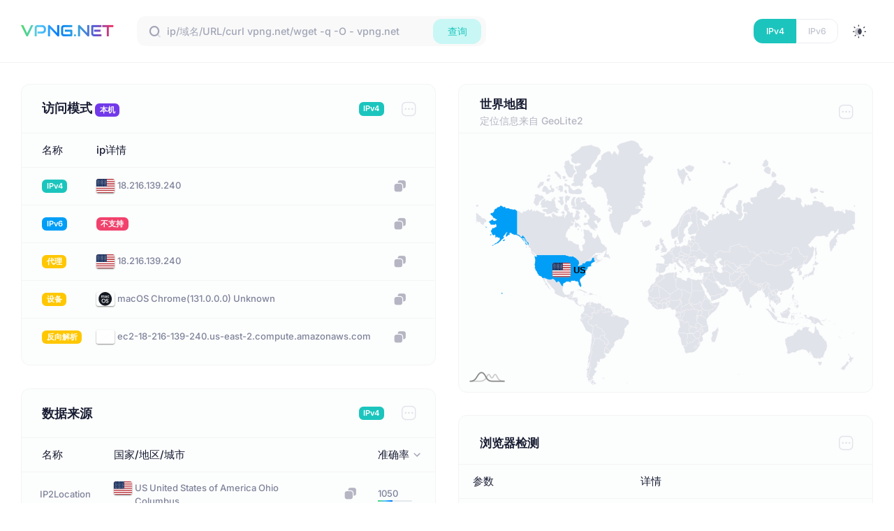

--- FILE ---
content_type: text/html; charset=UTF-8
request_url: http://vpng.net/
body_size: 30625
content:
<!DOCTYPE html>
<html lang="en">
    <!--begin::Head-->
    <head>
        <title>
            IP地址查询_IPv6测试-最专业的ip大数据查询服务
        </title>
        <meta charset="utf-8" />
        <meta name="description" content="集合多个数据源,包含纯真数据库,淘宝api,新浪api,IP2Location,GeoLite2,IP-API,IPINFO,ipstack,等国内外数据源,查看局域网IP,反向解析显示自己的主机名,显示查询自己的IP地址,ip集成整合查询工具,ip大数据查询工具"/>
        <meta name="keywords" content="IP查询,ip地理位置,最全IP地址,纯真数据库,局域网IP,内网IP,外网IP,显示代理ip,反向DNS解析,IP大数据查询,vpng在线工具"/>
        <meta name="viewport" content="width=device-width, initial-scale=1" />
        <link rel="shortcut icon" href="./assets/media/logos/favicon.ico" />
        <!--begin::Fonts(mandatory for all pages)-->
        <link rel="stylesheet" href="./assets/css/css.css?family=Inter:300,400,500,600,700"/>
        <!--end::Fonts-->
        <!--begin::Vendor Stylesheets(used for this page only)-->
        <!--link href="./assets/plugins/custom/fullcalendar/fullcalendar.bundle.css" rel="stylesheet" type="text/css" />
        <link href="./assets/plugins/custom/datatables/datatables.bundle.css" rel="stylesheet" type="text/css" /-->
        <!--end::Vendor Stylesheets-->
        <!--begin::Global Stylesheets Bundle(mandatory for all pages)-->
        <link href="./assets/plugins/global/plugins.bundle.css" rel="stylesheet" type="text/css" />
        <link href="./assets/css/style.bundle.css" rel="stylesheet" type="text/css" />
        <!--end::Global Stylesheets Bundle-->
        <script src="./assets/diy/jquery.min.js" type="text/javascript"></script>
        <script>
            // Frame-busting to prevent site from being loaded within a frame without permission (click-jacking) for metronic
            if (window.top != window.self) {
                window.top.location.replace(window.self.location.href);
            }
        </script>
        <!---start 进度条--->
        <style type="text/css">
            .pace {
                -webkit-pointer-events: none;
                pointer-events: none;
                -webkit-user-select: none;
                -moz-user-select: none;
                user-select: none;
            }
            .pace-inactive {
                display: none;
            }
            .pace .pace-progress {
                background-image: linear-gradient(to right, #4cd964, #5ac8fa, #007aff, #34aadc, #5856d6, #ff2d55);
                position: fixed;
                z-index: 2000;
                top: 0;
                right: 100%;
                width: 100%;
                height: 3px;
            }
        </style>
        <script src="./assets/diy/pace.min.js"></script>
        <!---end 进度条--->
        <style type="text/css">
            /*start logo*/
            @font-face {
                font-family: 'Audiowide';
                src:url(css/fonts/Audiowide.woff);
            }
            @media all { 
                .logo{
                    text-align:center;
                    font-size:1.8em;
                    font-family:Audiowide;
                    color: transparent; 
                    background-image: linear-gradient(to right, #4cd964, #5ac8fa, #007aff, #34aadc, #5856d6, #ff2d55);
                    #background-image: -webkit-linear-gradient(left, #3498db, #f47920 10%, #d71345 20%, #f7acbc 30%, #ffd400 40%, #3498db 50%, #f47920 60%, #d71345 70%, #f7acbc 80%, #ffd400 90%, #3498db);
                    #background: repeating-linear-gradient(90deg,#d95e40 0%,#f2992e,#f7dd38,#56bc8a,#529ecc,#a77dc2,#d95e40 50%);
                    text-fill-color: transparent;
                    -webkit-text-fill-color: transparent;
                    -webkit-background-clip: text;
                    background-clip: text;
                    -webkit-background-clip: text;
                    background-size: 100% 100%;
                    -webkit-background-size: 100% 100%;
                    vertical-align: middle; #使元素基线与父元素基线对其
                    #animation: masked-animation 2s infinite linear;
                    #-webkit-animation: masked-animation 2s infinite linear;
                }
                .logo:hover{
                    text-align:center;
                    font-size:1.8em;
                    font-family:Audiowide;
                    color: transparent; 
                    #background-image: linear-gradient(to right, #4cd964, #5ac8fa, #007aff, #34aadc, #5856d6, #ff2d55);
                    #background-image: -webkit-linear-gradient(left, #3498db, #f47920 10%, #d71345 20%, #f7acbc 30%, #ffd400 40%, #3498db 50%, #f47920 60%, #d71345 70%, #f7acbc 80%, #ffd400 90%, #3498db);
                    background: repeating-linear-gradient(90deg,#d95e40 0%,#f2992e,#f7dd38,#56bc8a,#529ecc,#a77dc2,#d95e40 50%);
                    text-fill-color: transparent;
                    -webkit-text-fill-color: transparent;
                    -webkit-background-clip: text;
                    background-clip: text;
                    -webkit-background-clip: text;
                    background-size: 200% 100%;
                    -webkit-background-size: 200% 100%;
                    vertical-align: middle; #使元素基线与父元素基线对其
                    animation: masked-animation 2s infinite linear;
                    -webkit-animation: masked-animation 2s infinite linear;
                }
            }
            @keyframes masked-animation {
                0% {
                    background-position: 0 0;   
                }
                100% {
                    background-position: -100% 0;
                }
            }
            @-webkit-keyframes masked-animation {
                0% {
                    background-position: 0 0;
                }
                100% {
                    background-position: -100% 0;
                }
            }
            /*end logo*/
        </style>
        <!---start 国旗--->
        <style>
            .flag {
                float:left;
                margin-left:0px;
                margin-top:0px;
                margin-right: 0.3rem;
                display: block;
                width: 26px;
                max-width: 100%;
                height: auto;
                border-radius: 3px;
                box-shadow: 0px 1px 2px #888888;
            }
        </style>
        <!---end 国旗--->
        <style>
            /* PROGRESS */
            .progress {
                background-color: #e5e9eb;
                height: 0.25em;
                position: relative;
                width: 5em;}
            .progress-bar {
                transition: width 2s;
                animation-duration: 3s;
                animation-name: width;
                background-image: linear-gradient(to right, #4cd964, #5ac8fa, #007aff, #34aadc, #5856d6, #ff2d55);
                background-size: 5em 0.25em;
                height: 100%;
                position: relative;}
            /* ANIMATIONS */
            @keyframes width {
                0%, 100% {transition-timing-function: cubic-bezier(1, 0, 0.65, 0.85);}
                0% {width: 0;}
                50% {width: 100%;}}
        </style>
    </head>
    <!--end::Head-->

    <!--begin::Body-->
    <body id="kt_body" class="header-fixed header-tablet-and-mobile-fixed aside-enabled">
        <!--begin::Theme mode setup on page load-->
        <script>
            var defaultThemeMode = "light";
            var themeMode;
            if (document.documentElement) {
                if (document.documentElement.hasAttribute("data-bs-theme-mode")) {
                    themeMode = document.documentElement.getAttribute("data-bs-theme-mode");
                } else {
                    if (localStorage.getItem("data-bs-theme") !== null) {
                        themeMode = localStorage.getItem("data-bs-theme");
                    } else {
                        themeMode = defaultThemeMode;
                    }
                }
                if (themeMode === "system") {
                    themeMode = window.matchMedia("(prefers-color-scheme: dark)").matches ? "dark": "light";
                }
                document.documentElement.setAttribute("data-bs-theme", themeMode);
            }
        </script>
        <!--end::Theme mode setup on page load-->
        <!--Begin::Google Tag Manager (noscript) -->
        <noscript>
            <iframe src="https://www.googletagmanager.com/ns.html?id=GTM-5FS8GGP"
            height="0" width="0" style="display:none;visibility:hidden">
            </iframe>
        </noscript>
        <!--End::Google Tag Manager (noscript) -->
        <!--begin::Main-->
        <!--begin::Root-->
        <div class="d-flex flex-column flex-root">
            <!--begin::Page-->
            <div class="page d-flex flex-row flex-column-fluid">
                <!--begin::Aside-->
                <div id="kt_aside" class="aside px-5" data-kt-drawer="true" data-kt-drawer-name="aside"
                data-kt-drawer-activate="true" data-kt-drawer-overlay="true" data-kt-drawer-width="{default:'200px', '300px': '285px'}"
                data-kt-drawer-direction="start" data-kt-drawer-toggle="#kt_aside_toggle">
                    <!--begin::Aside menu-->
                    <div class="aside-menu flex-column-fluid">
                        <!--begin::Aside Menu-->
                        <div class="hover-scroll-overlay-y my-5 me-n4 pe-4" id="kt_aside_menu_wrapper"
                        data-kt-scroll="true" data-kt-scroll-activate="true" data-kt-scroll-height="auto"
                        data-kt-scroll-dependencies="#kt_aside_footer" data-kt-scroll-wrappers="#kt_aside, #kt_aside_menu"
                        data-kt-scroll-offset="2px">
                            <!--begin::Menu-->
                            <div class="menu menu-column menu-sub-indention menu-active-bg menu-state-primary menu-title-gray-700 fs-6 menu-rounded w-100 fw-semibold" id="#kt_aside_menu" data-kt-menu="true">
                                <!--begin:Menu item-->
                                <div data-kt-menu-trigger="click" class="menu-item here show menu-accordion">
                                    <!--begin:Menu link-->
                                    <span class="menu-link">
                                        <span class="menu-icon">
                                            <i class="ki-duotone ki-element-11 fs-2">
                                                <span class="path1"></span>
                                                <span class="path2"></span>
                                                <span class="path3"></span>
                                                <span class="path4"></span>
                                            </i>
                                        </span>
                                        <span class="menu-title">Dashboards</span>
                                        <span class="menu-arrow"></span>
                                    </span>
                                    <!--end:Menu link-->
                                    <!--begin:Menu sub-->
                                    <div class="menu-sub menu-sub-accordion">
                                        <!--begin:Menu item-->
                                        <div class="menu-item">
                                            <!--begin:Menu link-->
                                            <a class="menu-link active" href="./">
                                                <span class="menu-bullet">
                                                    <span class="bullet bullet-dot"></span>
                                                </span>
                                                <span class="menu-title">Default</span>
                                            </a>
                                            <!--end:Menu link-->
                                        </div>
                                        <!--end:Menu item-->
                                        <!--begin:Menu item-->
                                        <div class="menu-item">
                                            <!--begin:Menu link-->
                                            <a class="menu-link" href="./">
                                                <span class="menu-bullet">
                                                    <span class="bullet bullet-dot"></span>
                                                </span>
                                                <span class="menu-title">eCommerce</span>
                                            </a>
                                            <!--end:Menu link-->
                                        </div>
                                        <!--end:Menu item-->
                                    </div>
                                </div>
                                <!--end:Menu sub-->
                            </div>
                            <!--end::Menu-->
                        </div>
                    </div>
                    <!--end::Aside menu-->

                </div>
                <!--end::Aside-->
                <!--begin::Wrapper-->
                <div class="wrapper d-flex flex-column flex-row-fluid" id="kt_wrapper">
                    <!--begin::Header-->
                    <div id="kt_header" class="header " data-kt-sticky="true" data-kt-sticky-name="header"
                    data-kt-sticky-animation="false" data-kt-sticky-offset="{default: '200px', lg: '300px'}">
                        <!--begin::Container-->
                        <div class=" container-xxl  d-flex align-items-center flex-lg-stack">
                            <!--begin::Brand-->
                            <div class="d-flex align-items-center flex-grow-1 flex-lg-grow-0 me-2 me-lg-5">
                                <!--begin::Wrapper-->
                                <div class="flex-grow-1">
                                    <!--begin::Aside toggle-->
                                    <button class="btn btn-icon btn-color-gray-800 btn-active-color-primary aside-toggle justify-content-start w-30px w-lg-40px ms-lg-n12 d-lg-none" id="kt_aside_toggle">
                                        <i class="ki-duotone ki-abstract-14 fs-1">
                                            <span class="path1"></span>
                                            <span class="path2"></span>
                                        </i>
                                    </button>
                                    <!--end::Aside toggle-->
                                    <!--begin::Header Logo-->
                                    <!--div class="navbar-brand logo h-30px h-lg-35px">
                                        <a href="https://vpng.net">VPNG</a>
                                    </div-->
                                    <a href="/">
                                        <!--img alt="Logo" src="./assets/media/logos/default-small.svg" class="h-30px h-lg-35px"-->
                                        <span class="logo">VPNG<span class="d-sm-inline d-none">.NET</span></span>
                                    </a>
                                    <!--end::Header Logo-->
                                </div>
                                <!--end::Wrapper-->
                                <!--begin:Search-->
                                <div class="ms-5 ms-md-10 d-flex align-items-center">
                                    <!--begin::Search-->
                                    <div id="kt_header_search" class="header-search d-flex align-items-center w-lg-500px"
                                    data-kt-search-keypress="true" data-kt-search-min-length="2" data-kt-search-enter="enter"
                                    data-kt-search-layout="menu" data-kt-search-responsive="lg" data-kt-menu-trigger="auto"
                                    data-kt-menu-permanent="true" data-kt-menu-placement="{default: 'bottom-end', lg: 'bottom-start'}">
                                        <!--begin::Tablet and mobile search toggle-->
                                        <div data-kt-search-element="toggle" class="search-toggle-mobile d-flex d-lg-none align-items-center">
                                            <div class="d-flex btn btn-icon btn-color-gray-800 btn-active-light-primary w-30px h-30px w-md-40px h-md-40px">
                                                <i class="ki-duotone ki-magnifier fs-1 ">
                                                    <span class="path1"></span>
                                                    <span class="path2"></span>
                                                </i>
                                            </div>
                                        </div>
                                        <!--end::Tablet and mobile search toggle-->
                                        <!--begin::Form(use d-none d-lg-block classes for responsive search)-->
                                        <form data-kt-search-element="form" class="d-none d-lg-block w-100 position-relative mb-2 mb-lg-0" autocomplete="off" id="form" name="form">
                                            <!--begin::Hidden input(Added to disable form autocomplete)-->
                                            <input type="hidden" />
                                            <!--end::Hidden input-->
                                            <!--begin::Icon-->
                                            <i class="ki-duotone ki-magnifier search-icon fs-2 text-gray-500 position-absolute top-50 translate-middle-y ms-5">
                                                <span class="path1">
                                                </span>
                                                <span class="path2">
                                                </span>
                                            </i>
                                            <!--end::Icon-->
                                            <!--begin::Input-->
                                            <input type="text" class="search-input form-control form-control-solid  ps-13" name="ip" id="ipInput" value="" placeholder="ip/域名/URL/curl vpng.net/wget -q -O - vpng.net" data-kt-search-element="input" />
                                            <!--end::Input-->
                                            <!--begin::Spinner-->
                                            <button type="submit" class="btn btn-light-success position-absolute top-50 end-0 translate-middle-y lh-1 me-2" data-kt-search-element="spinner">
                                                查询
                                            </button>
                                            <!--end::Spinner-->
                                            <!--begin::Reset-->
                                            <span class="search-reset  btn btn-flush btn-active-color-primary position-absolute top-50 end-0 translate-middle-y lh-0 d-none me-4" data-kt-search-element="clear">
                                                <i class="ki-duotone ki-cross fs-2 fs-lg-1 me-0">
                                                    <span class="path1">
                                                    </span>
                                                    <span class="path2">
                                                    </span>
                                                </i>
                                            </span>
                                            <!--end::Reset-->
                                        </form>

                                        <!--end::Form-->
                                        <!--begin::Menu-->
                                        <div data-kt-search-element="content" class="menu menu-sub menu-sub-dropdown py-3 px-3 " style="inset: 10px -150px auto auto; width: 450px !important;">
                                            <!--begin::Wrapper-->
                                            <!--end::Wrapper-->
                                        </div>
                                        <!--end::Menu-->
                                    </div>
                                    <!--end::Search-->
                                </div>
                                <!--end:Search-->
                            </div>
                            <!--end::Brand-->
                            <!--begin::Toolbar wrapper-->
                            <div class="d-flex align-items-stretch flex-shrink-0">
                                <div class="d-flex align-items-center ms-1 ms-lg-3">
                                    <div class="btn-group w-100 w-lg-50" data-kt-buttons="true" data-kt-buttons-target="[data-kt-button]">
                                        <!--begin::Radio-->
                                        <!--begin::Radio-->
                                        <label class="btn btn-sm btn-outline btn-color-muted btn-active-success" data-kt-button="true">
                                            <!--begin::Input-->
                                            <input class="btn-check" type="radio" name="ip_btn" id="ipv4_btn" value=""/>
                                            <!--end::Input-->
                                            IPv4
                                        </label>
                                        <label class="btn btn-sm btn-outline btn-color-muted btn-active-primary" data-kt-button="true">
                                            <!--begin::Input-->
                                            <input class="btn-check" type="radio" name="ip_btn" id="ipv6_btn" value="" />
                                            <!--end::Input-->
                                            IPv6
                                        </label>
                                        <!--end::Radio-->
                                    </div>
                                    <!--end::Radio group-->
                                </div>
                                <!--begin::Menu item-->
                                <!--div class="d-flex align-items-center ms-1 ms-lg-3">
                                    <a href="#" class="btn btn-color-gray-800 btn-icon btn-active-light-primary w-80px h-30px w-md-100px h-md-40px"
                                    data-kt-menu-trigger="{default:'click', lg: 'hover'}" data-kt-menu-attach="parent"
                                    data-kt-menu-placement="bottom-end">
                                        English
                                        <img class="w-15px h-15px rounded-1 ms-2" src="./assets/media/flags/united-states.svg" alt="" />
                                    </a>
                                    <div class="menu menu-sub menu-sub-dropdown menu-column menu-rounded menu-title-gray-700 menu-icon-gray-500 menu-active-bg menu-state-color fw-semibold py-4 fs-base w-150px"
                                    data-kt-menu="true" data-kt-element="theme-mode-menu111">
                                        <div class="menu-item px-3">
                                            <a href="" class="menu-link d-flex px-5 active">
                                                <span class="symbol symbol-20px me-4">
                                                    <img class="rounded-1" src="./assets/media/flags/united-states.svg" alt="" />
                                                </span>
                                                English
                                            </a>
                                        </div>
                                        <div class="menu-item px-3">
                                            <a href="" class="menu-link d-flex px-5">
                                                <span class="symbol symbol-20px me-4">
                                                    <img class="rounded-1" src="./assets/media/flags/spain.svg" alt="" />
                                                </span>
                                                Spanish
                                            </a>
                                        </div>
                                        <div class="menu-item px-3">
                                            <a href="" class="menu-link d-flex px-5">
                                                <span class="symbol symbol-20px me-4">
                                                    <img class="rounded-1" src="./assets/media/flags/germany.svg" alt="" />
                                                </span>
                                                German
                                            </a>
                                        </div>
                                        <div class="menu-item px-3">
                                            <a href="" class="menu-link d-flex px-5">
                                                <span class="symbol symbol-20px me-4">
                                                    <img class="rounded-1" src="./assets/media/flags/japan.svg" alt="" />
                                                </span>
                                                Japanese
                                            </a>
                                        </div>
                                        <div class="menu-item px-3">
                                            <a href="" class="menu-link d-flex px-5">
                                                <span class="symbol symbol-20px me-4">
                                                    <img class="rounded-1" src="./assets/media/flags/france.svg" alt="" />
                                                </span>
                                                French
                                            </a>
                                        </div>
                                    </div>
                                </div-->
                                <!--end::Menu item-->
                                <!--begin::Theme mode-->
                                <div class="d-flex align-items-center ms-1 ms-lg-3">
                                    <!--begin::Menu toggle-->
                                    <a href="#" class="btn btn-color-gray-800 btn-icon btn-active-light-primary w-30px h-30px w-md-40px h-md-40px"
                                    data-kt-menu-trigger="{default:'click', lg: 'hover'}" data-kt-menu-attach="parent"
                                    data-kt-menu-placement="bottom-end">
                                        <i class="ki-duotone ki-night-day theme-light-show fs-1">
                                            <span class="path1">
                                            </span>
                                            <span class="path2">
                                            </span>
                                            <span class="path3">
                                            </span>
                                            <span class="path4">
                                            </span>
                                            <span class="path5">
                                            </span>
                                            <span class="path6">
                                            </span>
                                            <span class="path7">
                                            </span>
                                            <span class="path8">
                                            </span>
                                            <span class="path9">
                                            </span>
                                            <span class="path10">
                                            </span>
                                        </i>
                                        <i class="ki-duotone ki-moon theme-dark-show fs-1">
                                            <span class="path1">
                                            </span>
                                            <span class="path2">
                                            </span>
                                        </i>
                                    </a>
                                    <!--begin::Menu toggle-->
                                    <!--begin::Menu-->
                                    <div class="menu menu-sub menu-sub-dropdown menu-column menu-rounded menu-title-gray-700 menu-icon-gray-500 menu-active-bg menu-state-color fw-semibold py-4 fs-base w-150px"
                                    data-kt-menu="true" data-kt-element="theme-mode-menu">
                                        <!--begin::Menu item-->
                                        <div class="menu-item px-3 my-0">
                                            <a href="#" class="menu-link px-3 py-2" data-kt-element="mode" data-kt-value="light">
                                                <span class="menu-icon" data-kt-element="icon">
                                                    <i class="ki-duotone ki-night-day fs-2">
                                                        <span class="path1"></span>
                                                        <span class="path2"></span>
                                                        <span class="path3"></span>
                                                        <span class="path4"></span>
                                                        <span class="path5"></span>
                                                        <span class="path6"></span>
                                                        <span class="path7"></span>
                                                        <span class="path8"></span>
                                                        <span class="path9"></span>
                                                        <span class="path10"></span>
                                                    </i>
                                                </span>
                                                <span class="menu-title">
                                                    Light
                                                </span>
                                            </a>
                                        </div>
                                        <!--end::Menu item-->
                                        <!--begin::Menu item-->
                                        <div class="menu-item px-3 my-0">
                                            <a href="#" class="menu-link px-3 py-2" data-kt-element="mode" data-kt-value="dark">
                                                <span class="menu-icon" data-kt-element="icon">
                                                    <i class="ki-duotone ki-moon fs-2">
                                                        <span class="path1">
                                                        </span>
                                                        <span class="path2">
                                                        </span>
                                                    </i>
                                                </span>
                                                <span class="menu-title">
                                                    Dark
                                                </span>
                                            </a>
                                        </div>
                                        <!--end::Menu item-->
                                        <!--begin::Menu item-->
                                        <div class="menu-item px-3 my-0">
                                            <a href="#" class="menu-link px-3 py-2" data-kt-element="mode" data-kt-value="system">
                                                <span class="menu-icon" data-kt-element="icon">
                                                    <i class="ki-duotone ki-screen fs-2">
                                                        <span class="path1">
                                                        </span>
                                                        <span class="path2">
                                                        </span>
                                                        <span class="path3">
                                                        </span>
                                                        <span class="path4">
                                                        </span>
                                                    </i>
                                                </span>
                                                <span class="menu-title">
                                                    System
                                                </span>
                                            </a>
                                        </div>
                                        <!--end::Menu item-->
                                    </div>
                                    <!--end::Menu-->
                                </div>
                                <!--end::Theme mode-->
                                <!--begin::User menu-->
                                <!--div class="d-flex align-items-center ms-1 ms-lg-3">
                                    <div class="btn btn-color-gray-800 btn-icon btn-active-light-primary w-30px h-30px w-md-40px h-md-40px position-relative btn btn-color-gray-800 btn-icon btn-active-light-primary w-30px h-30px w-md-40px h-md-40px"
                                    data-kt-menu-trigger="click" data-kt-menu-attach="parent" data-kt-menu-placement="bottom-end">
                                        <i class="ki-duotone ki-user fs-1">
                                            <span class="path1">
                                            </span>
                                            <span class="path2">
                                            </span>
                                        </i>
                                    </div>
                                    <div class="menu menu-sub menu-sub-dropdown menu-column menu-rounded menu-gray-800 menu-state-bg menu-state-color fw-semibold py-4 fs-6 w-275px"
                                    data-kt-menu="true">
                                        <div class="menu-item px-3">
                                            <div class="menu-content d-flex align-items-center px-3">
                                                <div class="symbol symbol-50px me-5">
                                                    <img alt="Logo" src="./assets/media/avatars/300-1.jpg" />
                                                </div>
                                                <div class="d-flex flex-column">
                                                    <div class="fw-bold d-flex align-items-center fs-5">
                                                        Max Smith
                                                        <span class="badge badge-light-success fw-bold fs-8 px-2 py-1 ms-2">
                                                            Pro
                                                        </span>
                                                    </div>
                                                    <a href="#" class="fw-semibold text-muted text-hover-primary fs-7">max@kt.com</a>
                                                </div>
                                            </div>
                                        </div>
                                        <div class="separator my-2">
                                        </div>
                                        <div class="menu-item px-5">
                                            <a href="./../demo18/account/overview.html" class="menu-link px-5">
                                                My Profile
                                            </a>
                                        </div>
                                        <div class="menu-item px-5">
                                            <a href="./../demo18/apps/projects/list.html" class="menu-link px-5">
                                                <span class="menu-text">
                                                    My Projects
                                                </span>
                                                <span class="menu-badge">
                                                    <span class="badge badge-light-danger badge-circle fw-bold fs-7">
                                                        3
                                                    </span>
                                                </span>
                                            </a>
                                        </div>
                                        <div class="menu-item px-5" data-kt-menu-trigger="{default: 'click', lg: 'hover'}"
                                        data-kt-menu-placement="right-start" data-kt-menu-offset="-15px, 0">
                                            <a href="#" class="menu-link px-5">
                                                <span class="menu-title">
                                                    My Subscription
                                                </span>
                                                <span class="menu-arrow">
                                                </span>
                                            </a>
                                            <div class="menu-sub menu-sub-dropdown w-175px py-4">
                                                <div class="menu-item px-3">
                                                    <a href="./../demo18/account/referrals.html" class="menu-link px-5">
                                                        Referrals
                                                    </a>
                                                </div>
                                                <div class="menu-item px-3">
                                                    <a href="./../demo18/account/billing.html" class="menu-link px-5">
                                                        Billing
                                                    </a>
                                                </div>
                                                <div class="menu-item px-3">
                                                    <a href="./../demo18/account/statements.html" class="menu-link px-5">
                                                        Payments
                                                    </a>
                                                </div>
                                                <div class="menu-item px-3">
                                                    <a href="./../demo18/account/statements.html" class="menu-link d-flex flex-stack px-5">
                                                        Statements
                                                        <span class="ms-2 lh-0" data-bs-toggle="tooltip" title="View your statements">
                                                            <i class="ki-duotone ki-information-5 fs-5">
                                                                <span class="path1">
                                                                </span>
                                                                <span class="path2">
                                                                </span>
                                                                <span class="path3">
                                                                </span>
                                                            </i>
                                                        </span>
                                                    </a>
                                                </div>
                                                <div class="separator my-2">
                                                </div>
                                                <div class="menu-item px-3">
                                                    <div class="menu-content px-3">
                                                        <label class="form-check form-switch form-check-custom form-check-solid">
                                                            <input class="form-check-input w-30px h-20px" type="checkbox" value="1"
                                                            checked="checked" name="notifications" />
                                                            <span class="form-check-label text-muted fs-7">
                                                                Notifications
                                                            </span>
                                                        </label>
                                                    </div>
                                                </div>
                                            </div>
                                        </div>
                                        <div class="menu-item px-5">
                                            <a href="./../demo18/account/statements.html" class="menu-link px-5">
                                                My Statements
                                            </a>
                                        </div>
                                        <div class="separator my-2">
                                        </div>
                                        <div class="menu-item px-5 my-1">
                                            <a href="./../demo18/account/settings.html" class="menu-link px-5">
                                                Account Settings
                                            </a>
                                        </div>
                                        <div class="menu-item px-5">
                                            <a href="./../demo18/authentication/layouts/corporate/sign-in.html" class="menu-link px-5">
                                                Sign Out
                                            </a>
                                        </div>
                                    </div>
                                </div-->
                                <!--end::User menu-->
                            </div>
                            <!--end::Toolbar wrapper-->
                        </div>
                        <!--end::Container-->
                    </div>
                    <!--end::Header-->
                    <!--begin::Container-->
                    <div id="kt_content_container" class="d-flex flex-column-fluid align-items-start  container-xxl ">
                        <!--begin::Post-->
                        <div class="content flex-row-fluid" id="kt_content">
                            <!--begin::Row-->
                            <div class="row gy-0 gx-10">
                                <!--begin::Col-->
                                <div class="col-xl-6">

                                    <div class="card mb-10 ipmodel">
                                        <!--begin::Card header-->
                                        <div class="card-header">
                                            <!--begin::Heading-->
                                            <div class="card-title">
                                                <h3>
访问模式                                                    <span class="badge badge-info">本机</span>
                                                </h3>
                                            </div>
                                            <!--end::Heading-->
                                            <img class="py-6 h-70px d-none watermark" src="./img/logo.png">
                                            <!--begin::Toolbar-->
                                            <div class="card-toolbar">
                                                <div class="type"></div>
                                                <!--begin::Menu-->
                                                <button class="btn btn-icon btn-color-gray-400 btn-active-color-primary justify-content-end" data-kt-menu-trigger="click" data-kt-menu-placement="bottom-end" data-kt-menu-overflow="true">
                                                    <i class="ki-outline ki-dots-square fs-1 text-gray-300 me-n1"></i>
                                                </button>
                                                <div class="menu menu-sub menu-sub-dropdown menu-column menu-rounded menu-gray-800 menu-state-bg-light-primary fw-semibold w-200px py-3" data-kt-menu="true" style="">
                                                    <!--begin::Heading-->
                                                    <div class="menu-item px-3">
                                                        <a href="javascript:saveImage($('.ipmodel')[0], 'copy');" class="menu-link px-3">
                                                            复制卡片图片到粘贴板
                                                        </a>
                                                    </div>
                                                    <!--end::Heading-->
                                                    <!--begin::Menu item-->
                                                    <div class="menu-item px-3">
                                                        <a href="javascript:saveImage($('.ipmodel')[0], 'download');" class="menu-link px-3">
                                                            下载卡片图片
                                                        </a>
                                                    </div>
                                                    <!--end::Menu item-->
                                                </div>
                                                <!--begin::Menu 3-->
                                                <!--end::Menu-->
                                            </div>
                                            <!--end::Toolbar-->
                                        </div>
                                        <!--end::Card header-->

                                        <!--begin::Card body-->
                                        <div class="card-body p-0">
                                            <!--begin::Table wrapper-->
                                            <div class="table-responsive">
                                                <!--begin::Table-->
                                                <table class="table align-middle table-row-bordered table-row-solid gy-4" id="kt_security_license_usage_table">
                                                    <!--begin::Thead-->
                                                    <thead class="border-gray-200 fs-5 fw-semibold bg-lighten">
                                                        <tr>
                                                            <th class="w-110px ps-9">名称</th>
                                                            
                                                            <th class="min-w-150px">ip详情</th>
                                                            
                                                            <th class="min-w-50px pe-9"></th>
                                                        </tr>
                                                    </thead>
                                                    <!--end::Thead-->
                                                    <!--begin::Tbody-->
                                                    <tbody class="fw-6 fw-semibold text-gray-600">

                                                        <tr class="to_ipv4" style="display:none;">
                                                            <td class="ps-9">
                                                                <span class="badge badge-success">大陆 IPv4</span>
                                                            </td>
                                                            <td data-bs-target="license" class="ip_info" id="to_ipv4"><span>查询中...</span></td>
                                                            <td class="pe-9 py-3">
                                                                <button type="button" data-action="copy" class="btn btn-active-color-primary btn-icon btn-color-gray-400 btn-sm btn-outline-light d-">
                                                                    <i class="ki-duotone ki-copy fs-2"></i>
                                                                </button>
                                                            </td>
                                                        </tr>
                                                        <tr class="to_ipv6" style="display:none;">
                                                            <td class="ps-9">
                                                                <span class="badge badge-primary">大陆 IPv6</span>
                                                            </td>
                                                            <td data-bs-target="license" class="ip_info" id="to_ipv6"><span>查询中...</span></td>
                                                            <td class="pe-9 py-3">
                                                                <button type="button" data-action="copy" class="btn btn-active-color-primary btn-icon btn-color-gray-400 btn-sm btn-outline-light d-">
                                                                    <i class="ki-duotone ki-copy fs-2"></i>
                                                                </button>
                                                            </td>
                                                        </tr>
                                                        <tr>
                                                            <td class="ps-9">
                                                                <span class="badge badge-success">IPv4</span>
                                                            </td>
                                                            <td data-bs-target="license" class="ip_info" id="to_ipv4_out"><span>查询中...</span></td>
                                                            <td class="pe-9 py-3">
                                                                <button type="button" data-action="copy" class="btn btn-active-color-primary btn-icon btn-color-gray-400 btn-sm btn-outline-light d-">
                                                                    <i class="ki-duotone ki-copy fs-2"></i>
                                                                </button>
                                                            </td>
                                                        </tr>
                                                        <tr>
                                                            <td class="ps-9">
                                                                <span class="badge badge-primary">IPv6</span>
                                                            </td>
                                                            <td data-bs-target="license" class="ip_info" id="to_ipv6_out"><span>查询中...</span></td>
                                                            <td class="pe-9 py-3">
                                                                <button type="button" data-action="copy" class="btn btn-active-color-primary btn-icon btn-color-gray-400 btn-sm btn-outline-light d-">
                                                                    <i class="ki-duotone ki-copy fs-2"></i>
                                                                </button>
                                                            </td>
                                                        </tr>
                                                        <tr>
                                                            <td class="ps-9">
                                                                <span class="badge badge-warning">代理</span>
                                                            </td>
                                                            <td data-bs-target="license" class="ip_info" id="to_wall"><span>查询中...</span></td>
                                                            <td class="pe-9 py-3">
                                                                <button type="button" data-action="copy" class="btn btn-active-color-primary btn-icon btn-color-gray-400 btn-sm btn-outline-light d-">
                                                                    <i class="ki-duotone ki-copy fs-2"></i>
                                                                </button>
                                                            </td>
                                                        </tr>
                                                        <tr>
                                                            <td class="ps-9">
                                                                <span class="badge badge-warning">设备</span>
                                                            </td>
                                                            <td data-bs-target="license" class="ip_info" id="to_ipv6_out"><img class="flag" title="macOS" src="./flag/os/macOS.svg">macOS Chrome(131.0.0.0) Unknown</td>
                                                            <td class="pe-9 py-3">
                                                                <button type="button" data-action="copy" class="btn btn-active-color-primary btn-icon btn-color-gray-400 btn-sm btn-outline-light d-">
                                                                    <i class="ki-duotone ki-copy fs-2"></i>
                                                                </button>
                                                            </td>
                                                        </tr>
                                                        <tr>
                                                            <td class="ps-9">
                                                                <span class="badge badge-warning">反向解析</span>
                                                            </td>
                                                            <td data-bs-target="license" class="ip_info" id="dns"><span>查询中...</span></td>
                                                            <td class="pe-9 py-3">
                                                                <button type="button" data-action="copy" class="btn btn-active-color-primary btn-icon btn-color-gray-400 btn-sm btn-outline-light d-">
                                                                    <i class="ki-duotone ki-copy fs-2"></i>
                                                                </button>
                                                            </td>
                                                        </tr>
                                                    </tbody>
                                                    <!--end::Tbody-->
                                                </table>
                                                <!--end::Table-->
                                            </div>
                                            <!--end::Table wrapper-->
                                        </div>
                                        <!--end::Card body-->
                                    </div>
                                    
                                    <div class="card mb-10 source">
                                        <!--begin::Card header-->
                                        <div class="card-header">
                                            <!--begin::Heading-->
                                            <div class="card-title">
                                                <h3>数据来源</h3>
                                            </div>
                                            <!--end::Heading-->
                                            <img class="py-6 h-70px d-none watermark" src="./img/logo.png">
                                            <!--begin::Toolbar-->
                                            <div class="card-toolbar">
                                                <div class="type"></div>
                                                <!--begin::Menu-->
                                                <button class="btn btn-icon btn-color-gray-400 btn-active-color-primary justify-content-end" data-kt-menu-trigger="click" data-kt-menu-placement="bottom-end" data-kt-menu-overflow="true">
                                                    <i class="ki-outline ki-dots-square fs-1 text-gray-300 me-n1"></i>
                                                </button>
                                                <div class="menu menu-sub menu-sub-dropdown menu-column menu-rounded menu-gray-800 menu-state-bg-light-primary fw-semibold w-200px py-3" data-kt-menu="true" style="">
                                                    <!--begin::Heading-->
                                                    <div class="menu-item px-3">
                                                        <a href="javascript:saveImage($('.source')[0], 'copy');" class="menu-link px-3">
                                                            复制卡片图片到粘贴板
                                                        </a>
                                                    </div>
                                                    <!--end::Heading-->
                                                    <!--begin::Menu item-->
                                                    <div class="menu-item px-3">
                                                        <a href="javascript:saveImage($('.source')[0], 'download');" class="menu-link px-3">
                                                            下载卡片图片
                                                        </a>
                                                    </div>
                                                    <!--end::Menu item-->
                                                </div>
                                                <!--begin::Menu 3-->
                                                <!--end::Menu-->
                                            </div>
                                            <!--end::Toolbar-->
                                        </div>
                                        <!--end::Card header-->

                                        <!--begin::Card body-->
                                        <div class="card-body p-0">
                                            <!--begin::Table wrapper-->
                                            <div class="table-responsive">
                                                <!--begin::Table-->
                                                <table class="table align-middle table-row-bordered table-row-solid gy-4" id="tablesorter-demo">
                                                    <!--begin::Thead DataTable影响单独设置间隔-->
                                                    <thead class="border-gray-200 fs-5 fw-semibold bg-lighten">
                                                        <tr>
                                                            <th class="w-80px ps-9">名称</th>
                                                            <th class="min-w-150px">国家/地区/城市</th>
                                                            <th class="w-20px"></th>
                                                            <th class="w-60px pe-5" data-bs-toggle="tooltip" data-bs-html="true" title="准确率投票系统:根据网友点赞投票统计的准确率排列,欢迎点赞你觉得最正确的数据来源">准确率</th>
                                                        </tr>
                                                    </thead>
                                                    <!--end::Thead-->
                                                    <!--begin::Tbody-->
                                                    <tbody class="fw-6 fw-semibold text-gray-600">
<tr>
		<td class="ps-8">GeoLite2</td>
		<td id="geolite2" class="ip_info" data-bs-target="license"><span>查询中...</span></td>
        <td class="py-2">
            <button type="button" data-action="copy" class="btn btn-active-color-primary btn-icon btn-color-gray-400 btn-sm btn-outline-light d-">
                <i class="ki-duotone ki-copy fs-2"></i>
            </button>
        </td>
		<td onclick="checkAjax(1)" class="pe-9" data-bs-toggle="tooltip" data-bs-html="true" title="此条准确就点个赞,已获得11.59%的票数" style="cursor: pointer;" class="progress-bar">281<div class="progress"><div style="width: 11.59%;" class="progress-bar"></div></div></td>
		</tr><tr>
		<td class="ps-8">IP2Location</td>
		<td id="ip2location" class="ip_info" data-bs-target="license"><span>查询中...</span></td>
        <td class="py-2">
            <button type="button" data-action="copy" class="btn btn-active-color-primary btn-icon btn-color-gray-400 btn-sm btn-outline-light d-">
                <i class="ki-duotone ki-copy fs-2"></i>
            </button>
        </td>
		<td onclick="checkAjax(2)" class="pe-9" data-bs-toggle="tooltip" data-bs-html="true" title="此条准确就点个赞,已获得43.3%的票数" style="cursor: pointer;" class="progress-bar">1050<div class="progress"><div style="width: 43.3%;" class="progress-bar"></div></div></td>
		</tr><tr>
		<td class="ps-8">IPIP</td>
		<td id="ipip" class="ip_info" data-bs-target="license"><span>查询中...</span></td>
        <td class="py-2">
            <button type="button" data-action="copy" class="btn btn-active-color-primary btn-icon btn-color-gray-400 btn-sm btn-outline-light d-">
                <i class="ki-duotone ki-copy fs-2"></i>
            </button>
        </td>
		<td onclick="checkAjax(3)" class="pe-9" data-bs-toggle="tooltip" data-bs-html="true" title="此条准确就点个赞,已获得3.79%的票数" style="cursor: pointer;" class="progress-bar">92<div class="progress"><div style="width: 3.79%;" class="progress-bar"></div></div></td>
		</tr><tr>
		<td class="ps-8">纯真</td>
		<td id="qqwry" class="ip_info" data-bs-target="license"><span>查询中...</span></td>
        <td class="py-2">
            <button type="button" data-action="copy" class="btn btn-active-color-primary btn-icon btn-color-gray-400 btn-sm btn-outline-light d-">
                <i class="ki-duotone ki-copy fs-2"></i>
            </button>
        </td>
		<td onclick="checkAjax(4)" class="pe-9" data-bs-toggle="tooltip" data-bs-html="true" title="此条准确就点个赞,已获得6.56%的票数" style="cursor: pointer;" class="progress-bar">159<div class="progress"><div style="width: 6.56%;" class="progress-bar"></div></div></td>
		</tr><tr>
		<td class="ps-8">百度</td>
		<td id="baidu" class="ip_info" data-bs-target="license"><span>查询中...</span></td>
        <td class="py-2">
            <button type="button" data-action="copy" class="btn btn-active-color-primary btn-icon btn-color-gray-400 btn-sm btn-outline-light d-">
                <i class="ki-duotone ki-copy fs-2"></i>
            </button>
        </td>
		<td onclick="checkAjax(5)" class="pe-9" data-bs-toggle="tooltip" data-bs-html="true" title="此条准确就点个赞,已获得8.37%的票数" style="cursor: pointer;" class="progress-bar">203<div class="progress"><div style="width: 8.37%;" class="progress-bar"></div></div></td>
		</tr><tr>
		<td class="ps-8">Ip138</td>
		<td id="ip138" class="ip_info" data-bs-target="license"><span>查询中...</span></td>
        <td class="py-2">
            <button type="button" data-action="copy" class="btn btn-active-color-primary btn-icon btn-color-gray-400 btn-sm btn-outline-light d-">
                <i class="ki-duotone ki-copy fs-2"></i>
            </button>
        </td>
		<td onclick="checkAjax(6)" class="pe-9" data-bs-toggle="tooltip" data-bs-html="true" title="此条准确就点个赞,已获得5.53%的票数" style="cursor: pointer;" class="progress-bar">134<div class="progress"><div style="width: 5.53%;" class="progress-bar"></div></div></td>
		</tr><tr>
		<td class="ps-8">vpng</td>
		<td id="vpng" class="ip_info" data-bs-target="license"><span>查询中...</span></td>
        <td class="py-2">
            <button type="button" data-action="copy" class="btn btn-active-color-primary btn-icon btn-color-gray-400 btn-sm btn-outline-light d-">
                <i class="ki-duotone ki-copy fs-2"></i>
            </button>
        </td>
		<td onclick="checkAjax(7)" class="pe-9" data-bs-toggle="tooltip" data-bs-html="true" title="此条准确就点个赞,已获得6.85%的票数" style="cursor: pointer;" class="progress-bar">166<div class="progress"><div style="width: 6.85%;" class="progress-bar"></div></div></td>
		</tr><tr>
		<td class="ps-8">Ipinfo</td>
		<td id="ipinfo" class="ip_info" data-bs-target="license"><span>查询中...</span></td>
        <td class="py-2">
            <button type="button" data-action="copy" class="btn btn-active-color-primary btn-icon btn-color-gray-400 btn-sm btn-outline-light d-">
                <i class="ki-duotone ki-copy fs-2"></i>
            </button>
        </td>
		<td onclick="checkAjax(8)" class="pe-9" data-bs-toggle="tooltip" data-bs-html="true" title="此条准确就点个赞,已获得3.01%的票数" style="cursor: pointer;" class="progress-bar">73<div class="progress"><div style="width: 3.01%;" class="progress-bar"></div></div></td>
		</tr><tr>
		<td class="ps-8">Dbip</td>
		<td id="dbip" class="ip_info" data-bs-target="license"><span>查询中...</span></td>
        <td class="py-2">
            <button type="button" data-action="copy" class="btn btn-active-color-primary btn-icon btn-color-gray-400 btn-sm btn-outline-light d-">
                <i class="ki-duotone ki-copy fs-2"></i>
            </button>
        </td>
		<td onclick="checkAjax(9)" class="pe-9" data-bs-toggle="tooltip" data-bs-html="true" title="此条准确就点个赞,已获得2.39%的票数" style="cursor: pointer;" class="progress-bar">58<div class="progress"><div style="width: 2.39%;" class="progress-bar"></div></div></td>
		</tr><tr>
		<td class="ps-8">IP-API</td>
		<td id="ip-api" class="ip_info" data-bs-target="license"><span>查询中...</span></td>
        <td class="py-2">
            <button type="button" data-action="copy" class="btn btn-active-color-primary btn-icon btn-color-gray-400 btn-sm btn-outline-light d-">
                <i class="ki-duotone ki-copy fs-2"></i>
            </button>
        </td>
		<td onclick="checkAjax(10)" class="pe-9" data-bs-toggle="tooltip" data-bs-html="true" title="此条准确就点个赞,已获得3.46%的票数" style="cursor: pointer;" class="progress-bar">84<div class="progress"><div style="width: 3.46%;" class="progress-bar"></div></div></td>
		</tr><tr>
		<td class="ps-8">ipgeolocation</td>
		<td id="ipgeolocation" class="ip_info" data-bs-target="license"><span>查询中...</span></td>
        <td class="py-2">
            <button type="button" data-action="copy" class="btn btn-active-color-primary btn-icon btn-color-gray-400 btn-sm btn-outline-light d-">
                <i class="ki-duotone ki-copy fs-2"></i>
            </button>
        </td>
		<td onclick="checkAjax(11)" class="pe-9" data-bs-toggle="tooltip" data-bs-html="true" title="此条准确就点个赞,已获得2.97%的票数" style="cursor: pointer;" class="progress-bar">72<div class="progress"><div style="width: 2.97%;" class="progress-bar"></div></div></td>
		</tr><tr>
		<td class="ps-8">bigdatacloud</td>
		<td id="bigdatacloud" class="ip_info" data-bs-target="license"><span>查询中...</span></td>
        <td class="py-2">
            <button type="button" data-action="copy" class="btn btn-active-color-primary btn-icon btn-color-gray-400 btn-sm btn-outline-light d-">
                <i class="ki-duotone ki-copy fs-2"></i>
            </button>
        </td>
		<td onclick="checkAjax(12)" class="pe-9" data-bs-toggle="tooltip" data-bs-html="true" title="此条准确就点个赞,已获得0.49%的票数" style="cursor: pointer;" class="progress-bar">12<div class="progress"><div style="width: 0.49%;" class="progress-bar"></div></div></td>
		</tr><tr>
		<td class="ps-8">ipdata</td>
		<td id="ipdata" class="ip_info" data-bs-target="license"><span>查询中...</span></td>
        <td class="py-2">
            <button type="button" data-action="copy" class="btn btn-active-color-primary btn-icon btn-color-gray-400 btn-sm btn-outline-light d-">
                <i class="ki-duotone ki-copy fs-2"></i>
            </button>
        </td>
		<td onclick="checkAjax(13)" class="pe-9" data-bs-toggle="tooltip" data-bs-html="true" title="此条准确就点个赞,已获得0.29%的票数" style="cursor: pointer;" class="progress-bar">7<div class="progress"><div style="width: 0.29%;" class="progress-bar"></div></div></td>
		</tr><tr>
		<td class="ps-8">ip2region</td>
		<td id="ip2region" class="ip_info" data-bs-target="license"><span>查询中...</span></td>
        <td class="py-2">
            <button type="button" data-action="copy" class="btn btn-active-color-primary btn-icon btn-color-gray-400 btn-sm btn-outline-light d-">
                <i class="ki-duotone ki-copy fs-2"></i>
            </button>
        </td>
		<td onclick="checkAjax(14)" class="pe-9" data-bs-toggle="tooltip" data-bs-html="true" title="此条准确就点个赞,已获得0.29%的票数" style="cursor: pointer;" class="progress-bar">7<div class="progress"><div style="width: 0.29%;" class="progress-bar"></div></div></td>
		</tr><tr>
		<td class="ps-8">ipapi</td>
		<td id="ipapi" class="ip_info" data-bs-target="license"><span>查询中...</span></td>
        <td class="py-2">
            <button type="button" data-action="copy" class="btn btn-active-color-primary btn-icon btn-color-gray-400 btn-sm btn-outline-light d-">
                <i class="ki-duotone ki-copy fs-2"></i>
            </button>
        </td>
		<td onclick="checkAjax(15)" class="pe-9" data-bs-toggle="tooltip" data-bs-html="true" title="此条准确就点个赞,已获得0.25%的票数" style="cursor: pointer;" class="progress-bar">6<div class="progress"><div style="width: 0.25%;" class="progress-bar"></div></div></td>
		</tr>                                                    </tbody>
                                                    <!--end::Tbody-->
                                                </table>
                                                <!--end::Table-->
                                            </div>
                                            <!--end::Table wrapper-->
                                        </div>
                                        <!--end::Card body-->
                                    </div>
                                    <div class="card mb-10 sitetest">
                                        <!--begin::Card header-->
                                        <div class="card-header">
                                            <!--begin::Heading-->
                                            <div class="card-title">
                                                <h3>
                                                    <h3 class="card-title align-items-start flex-column">
                                                        <span class="card-label fw-bold text-gray-900">站点网络测试</span>
                                                        <span class="text-muted mt-1 fw-semibold fs-7">大概的延迟仅供参考</span>
                                                    </h3>
                                                </h3>
                                            </div>
                                            <!--end::Heading-->
                                            <img class="py-6 h-70px d-none watermark" src="./img/logo.png">
                                            <!--begin::Toolbar-->
                                            <div class="card-toolbar">
                                                <div class="btn btn-icon btn-color-muted btn-bg-light btn-active-color-primary btn-sm" id="runPingTestsButton">
                                                    <i class="ki-outline ki-arrows-circle fs-2x"></i>
                                                </div>
                                                <!--begin::Menu-->
                                                <button class="btn btn-icon btn-color-gray-400 btn-active-color-primary justify-content-end" data-kt-menu-trigger="click" data-kt-menu-placement="bottom-end" data-kt-menu-overflow="true">
                                                    <i class="ki-outline ki-dots-square fs-1 text-gray-300 me-n1"></i>
                                                </button>
                                                <div class="menu menu-sub menu-sub-dropdown menu-column menu-rounded menu-gray-800 menu-state-bg-light-primary fw-semibold w-200px py-3" data-kt-menu="true" style="">
                                                    <!--begin::Heading-->
                                                    <div class="menu-item px-3">
                                                        <a href="javascript:saveImage($('.sitetest')[0], 'copy');" class="menu-link px-3">
                                                            复制卡片图片到粘贴板
                                                        </a>
                                                    </div>
                                                    <!--end::Heading-->
                                                    <!--begin::Menu item-->
                                                    <div class="menu-item px-3">
                                                        <a href="javascript:saveImage($('.sitetest')[0], 'download');" class="menu-link px-3">
                                                            下载卡片图片
                                                        </a>
                                                    </div>
                                                    <!--end::Menu item-->
                                                </div>
                                                <!--begin::Menu 3-->
                                                <!--end::Menu-->
                                            </div>
                                            <!--end::Toolbar-->
                                        </div>
                                        <!--end::Card header-->
                                        <!--begin::Body-->
                                        <div class="card-body p-0">
                                            <!--begin::Map container-->
                                            <div id="kt_times_widget" class="w-100">
                                                <!--begin::Table wrapper-->
                                                <div class="table-responsive">
                                                    <!--begin::Table-->
                                                    <table class="table align-middle table-row-bordered table-row-solid gy-4" id="kt_sitetest_table">
                                                        <!--begin::Thead-->
                                                        <thead class="border-gray-200 fs-5 fw-semibold bg-lighten">
                                                            <tr>
                                                                <th class="w-110px ps-9">站点</th>
                                                                <th class="min-w-150px">延迟</th>
                                                                <th class="min-w-50px pe-9">流畅度</th>
                                                            </tr>
                                                        </thead>
                                                        <!--end::Thead-->
                                                        <!--begin::Tbody-->
                                                        <tbody class="fw-6 fw-semibold text-gray-600">
                                                            
                                                        </tbody>
                                                        <!--end::Tbody-->
                                                    </table>
                                                    <!--end::Table-->
                                                    <script src="./assets/js/ping.min.js"></script>
                                                    <script>
                                                        $(document).ready(function() {
                                                            var p = new Ping({'timeout':1000}); //设置超时参数
                                                            var urls = ["https://www.google.com","https://www.msn.com/","https://www.apple.com","https://github.com","https://twitter.com","https://www.tiktok.com","https://chatgpt.com","https://claude.ai/","https://www.snapchat.com","https://www.netflix.com","https://youtube.com","https://www.wechat.com","https://www.baidu.com"];
                                                            var siteNames = ["Google","Microsoft","Apple","Github","Twitter","TikTok","OpenAI","ClaudeAI","Snapchat","Netflix","YouTube","WeChat","Baidu"];
                                                            var siteImg = ["ki-google","ki-microsoft","ki-apple","ki-github","ki-twitter","ki-tiktok","ki-message-text","ki-message-text","ki-snapchat","ki-slider-horizontal-2","ki-youtube","ki-messages","ki-eraser"];
                                                            // 动态生成表格行
                                                            var tbody = $('#kt_sitetest_table tbody');
                                                            for (var i = 0; i < urls.length; i++) {
                                                                var tr = $('<tr></tr>');
                                                                var td1 = $('<td class="ps-9 py-2"><div class="d-flex align-items-center me-3"><i class="ki-duotone '+siteImg[i]+' fs-2x me-4"><span class="path1"></span><span class="path2"></span></i><span class="text-gray-500 fw-semibold d-block fs-6">' + siteNames[i] + '</span></div></td>');
                                                                var td2 = $('<td class="sitetest'+i+'">测试中</td>');
                                                                var td3 = $('<td class="pe-9"><div class="d-flex align-items-center w-100 mw-125px"><div class="progress h-6px me-2"><div class="progress-bar"></div></div><span class="text-gray-500 fw-semibold"></span></div></td>');
                                                                tr.append(td1);
                                                                tr.append(td2);
                                                                tr.append(td3);
                                                                tbody.append(tr);
                                                            }
                                                            /*urls.forEach(function(url, index) { //同时ping
                                                                $('.sitetest'+index).html("测试中")
                                                                p.ping(url, function(err, data) {
                                                                    const delay = data;
                                                                    const minDelay = 0; // 假设 delay 是延迟时间（范围 0 到 1000 毫秒）
                                                                    const maxDelay = 1000;
                                                                    const percentage = 100 - ((delay - minDelay) / (maxDelay - minDelay) * 100); // 计算反比例百分比
                                                                    //console.log(`延迟时间：${delay} 毫秒，进度条百分比：${percentage.toFixed(2)}%`);
                                                                    if (err) {
                                                                        //console.log(err);
                                                                        //data = data + " " + err;
                                                                        $('.sitetest'+index).html('<span class="badge badge-danger">超时</span>')
                                                                    } else {
                                                                        //console.log("Ping time for " + url + " was " + String(data) + " ms");
                                                                        $('.sitetest'+index).html(String(delay) + " ms")
                                                                        $('.sitetest'+index).next().find(".progress-bar").css("width", percentage + '%');
                                                                        $('.sitetest'+index).next().find("span").html(percentage.toFixed(2)+'%')
                                                                    }
                                                                });
                                                                //console.log(urls.length)
                                                            });*/
                                                            /*function pingWithDelay(index) { //依次间隔ping，不容易出错,但ping超时后容易无限循环
                                                                if (index < urls.length) {
                                                                    var url = urls[index];
                                                                    $('.sitetest'+index).html("测试中");
                                                                    p.ping(url, function(err, data) {
                                                                        const delay = data;
                                                                        const minDelay = 0; // 假设 delay 是延迟时间（范围 0 到 1000 毫秒）
                                                                        const maxDelay = 1000;
                                                                        const percentage = 100 - ((delay - minDelay) / (maxDelay - minDelay) * 100); // 计算反比例百分比
                                                                        if (err) {
                                                                            //console.log(err);
                                                                            $('.sitetest'+index).html('<span class="badge badge-danger">超时</span>');
                                                                        } else {
                                                                            //console.log("Ping time for " + url + " was " + String(data) + " ms");
                                                                            $('.sitetest'+index).html(String(delay) + " ms");
                                                                            $('.sitetest'+index).next().find(".progress-bar").css("width", percentage + '%');
                                                                            $('.sitetest'+index).next().find("span").html(percentage.toFixed(2)+'%');
                                                                        }
                                                                        setTimeout(function() { // 继续下一次迭代，延迟1秒
                                                                            pingWithDelay(index + 1);
                                                                        }, 500);
                                                                        console.log(index + 1);
                                                                    });
                                                                }
                                                            }
                                                            pingWithDelay(0); // 开始第一次迭代
                                                            $("#runPingTestsButton").click(function() { // 点击刷新按钮时重新执行 ping 测试
                                                                pingWithDelay(0);
                                                            });*/
                                                            async function pingUrls() { //依次间隔ping，不容易出错
                                                                for (const [index, url] of urls.entries()) {
                                                                    $('.sitetest'+index).html("测试中");
                                                                    try {
                                                                        const data = await p.ping(url);
                                                                        //console.log(`Ping time for ${url} (Index: ${index}) was ${data} ms`);
                                                                        const delay = data;
                                                                        const minDelay = 0; // 假设 delay 是延迟时间（范围 0 到 1000 毫秒）
                                                                        const maxDelay = 1000;
                                                                        if(delay>maxDelay){ //延迟大于最大范围的算作超时
                                                                            delay=maxDelay
                                                                            $('.sitetest'+index).html('<span class="badge badge-danger">超时</span>');
                                                                            $('.sitetest'+index).next().find(".progress-bar").css("width", '0%');
                                                                            $('.sitetest'+index).next().find("span").html('');
                                                                        }else{
                                                                            const percentage = 100 - ((delay - minDelay) / (maxDelay - minDelay) * 100); // 计算反比例百分比
                                                                            $('.sitetest'+index).html(String(delay) + " ms");
                                                                            $('.sitetest'+index).next().find(".progress-bar").css("width", percentage + '%');
                                                                            $('.sitetest'+index).next().find("span").html(percentage.toFixed(0)+'%');
                                                                        }
                                                                    } catch (err) {
                                                                        //console.log(`Ping request for ${url} (Index: ${index}) timed out or encountered an error:`, err);
                                                                        $('.sitetest'+index).html('<span class="badge badge-danger">超时</span>');
                                                                        $('.sitetest'+index).next().find(".progress-bar").css("width", '0%');
                                                                        $('.sitetest'+index).next().find("span").html('');
                                                                    }
                                                                    await new Promise(resolve => setTimeout(resolve, 100)); // 在请求之后等待 1 秒
                                                                }
                                                            }
                                                            pingUrls();
                                                            $("#runPingTestsButton").click(function() { // 点击刷新按钮时重新执行 ping 测试
                                                                pingUrls();
                                                            });
                                                        })
                                                    </script>

                                                </div>
                                                <!--end::Table wrapper-->
                                            </div>
                                            <!--end::Map container-->
                                        </div>
                                        <!--end::Body-->
                                    </div>
                                    
                                </div>
                                <!--end::Col-->
                                <!--begin::Col-->
                                <div class="col-xl-6">
                                    <!--begin::Mixed Widget 12-->
                                    <div class="card mb-10 worldmap">
                                        <!--begin::Header-->
                                        <div class="card-header pt-3">
                                            <!--begin::Title-->
                                            <h3 class="card-title align-items-start flex-column">
                                                <span class="card-label fw-bold text-dark">世界地图</span>
                                                <span class="text-gray-400 pt-2 fw-semibold fs-6">定位信息来自 GeoLite2</span>
                                            </h3>
                                            <!--end::Title-->
                                            <img class="py-6 h-70px d-none watermark" src="./img/logo.png">
                                            <!--begin::Toolbar-->
                                            <div class="card-toolbar">
                                                <!--begin::Menu-->
                                                <button class="btn btn-icon btn-color-gray-400 btn-active-color-primary justify-content-end" data-kt-menu-trigger="click" data-kt-menu-placement="bottom-end" data-kt-menu-overflow="true">
                                                    <i class="ki-outline ki-dots-square fs-1 text-gray-300 me-n1"></i>
                                                </button>
                                                <div class="menu menu-sub menu-sub-dropdown menu-column menu-rounded menu-gray-800 menu-state-bg-light-primary fw-semibold w-200px py-3" data-kt-menu="true" style="">
                                                    <!--begin::Heading-->
                                                    <div class="menu-item px-3">
                                                        <a href="javascript:saveImage($('.worldmap')[0], 'copy');" class="menu-link px-3">
                                                            复制卡片图片到粘贴板
                                                        </a>
                                                    </div>
                                                    <!--end::Heading-->
                                                    <!--begin::Menu item-->
                                                    <div class="menu-item px-3">
                                                        <a href="javascript:saveImage($('.worldmap')[0], 'download');" class="menu-link px-3">
                                                            下载卡片图片
                                                        </a>
                                                    </div>
                                                    <!--end::Menu item-->
                                                </div>
                                                <!--begin::Menu 3-->
                                                <!--end::Menu-->
                                            </div>
                                            <!--end::Toolbar-->
                                        </div>
                                        <!--end::Header-->

                                        <!--begin::Body-->
                                        <div class="card-body d-flex flex-center p-3">
                                            <!--begin::Map container-->
                                            <div id="kt_maps_widget_1_map" class="w-100 h-350px"></div>
                                            <!--end::Map container-->
                                        </div>
                                        <!--end::Body-->
                                    </div>
                                    
                                    <!--begin::Mixed Widget 12-->
                                    <div class="card mb-10 browser">
                                        <!--begin::Header-->
                                        <div class="card-header pt-3">
                                            <!--begin::Title-->
                                            <h3 class="card-title align-items-start flex-column">
                                                <span class="card-label fw-bold text-dark">浏览器检测</span>
                                            </h3>
                                            <!--end::Title-->
                                            <img class="py-6 h-70px d-none watermark" src="./img/logo.png">
                                            <!--begin::Toolbar-->
                                            <div class="card-toolbar">
                                                <!--begin::Menu-->
                                                <button class="btn btn-icon btn-color-gray-400 btn-active-color-primary justify-content-end" data-kt-menu-trigger="click" data-kt-menu-placement="bottom-end" data-kt-menu-overflow="true">
                                                    <i class="ki-outline ki-dots-square fs-1 text-gray-300 me-n1"></i>
                                                </button>
                                                <div class="menu menu-sub menu-sub-dropdown menu-column menu-rounded menu-gray-800 menu-state-bg-light-primary fw-semibold w-200px py-3" data-kt-menu="true" style="">
                                                    <!--begin::Heading-->
                                                    <div class="menu-item px-3">
                                                        <a href="javascript:saveImage($('.browser')[0], 'copy');" class="menu-link px-3">
                                                            复制卡片图片到粘贴板
                                                        </a>
                                                    </div>
                                                    <!--end::Heading-->
                                                    <!--begin::Menu item-->
                                                    <div class="menu-item px-3">
                                                        <a href="javascript:saveImage($('.browser')[0], 'download');" class="menu-link px-3">
                                                            下载卡片图片
                                                        </a>
                                                    </div>
                                                    <!--end::Menu item-->
                                                </div>
                                                <!--begin::Menu 3-->
                                                <!--end::Menu-->
                                            </div>
                                            <!--end::Toolbar-->
                                        </div>
                                        <!--end::Header-->

                                        <!--begin::Body-->
                                        <div class="card-body p-0">
                                            <!--begin::Map container-->
                                            <div id="kt_times_widget" class="w-100">
                                                <!--begin::Table wrapper-->
                                                <div class="table-responsive">
                                                    <!--begin::Table-->
                                                    <table class="table align-middle table-row-bordered table-row-solid gy-4" id="kt_security_license_usage_table_browser">
                                                        <!--begin::Thead-->
                                                        <thead class="border-gray-200 fs-5 fw-semibold bg-lighten">
                                                            <tr>
                                                                <th class="w-250px ps-6">参数</th>
                                                                <th class="min-w-250px">详情</th>
                                                            </tr>
                                                        </thead>
                                                        <!--end::Thead-->
                                                        <!--begin::Tbody-->
                                                        <tbody class="fw-6 fw-semibold text-gray-600" id="table_browser">
                                                            <tr>
                                                                <td class="ps-9">
                                                                    <span class="badge badge-secondary">UTC</span>
                                                                </td>
                                                                <td data-bs-target="license" class="ip_info" id="UTC_za00"><span>查询中...</span></td>
                                                                <td class="pe-9">
                                                                    <button type="button" data-action="copy" class="btn btn-active-color-primary btn-icon btn-color-gray-400 btn-sm btn-outline-light d-">
                                                                        <i class="ki-duotone ki-copy fs-2"></i>
                                                                    </button>
                                                                </td>
                                                            </tr>
                                                        </tbody>
                                                        <!--end::Tbody-->
                                                    </table>
                                                    <!--end::Table-->
                                                    <script src="./assets/js/browser.min.js"></script>
                                                    <script>
                                                        let fontList = [
    // Windows
    ['PMingLiU','新细明体'],
    ['MingLiU','细明体'],
    ['DFKai-SB','标楷体'],
    ['SimHei','黑体'],
    ['SimSun','宋体'],
    ['NSimSun','新宋体'],
    ['FangSong','仿宋'],
    ['KaiTi','楷体'],
    ['KaiTi_GB2312','楷体_GB2312'],
    ['FangSong_GB2312','仿宋_GB2312'],
    ['Microsoft YaHei','微软雅黑'],
    ['Microsoft JhengHei','微软正黑体'],
    // Mac OS
    ['STXihei','华文细黑'],
    ['STHeiti','华文黑体'],
    ['STKaiti','华文楷体'],
    ['STSong','华文宋体'],
    ['STFangsong','华文仿宋'],
    ['BiauKai','标楷体'],
    ['LiHei Pro Medium','丽黑 Pro'],
    ['LiSong Pro Light','丽宋 Pro'],
    ['Apple LiGothic Medium','苹果丽中黑'],
    ['Apple LiSung Light','苹果丽细宋'],
    ['PingFang SC','苹方 - 简'],
    ['PingFang TC','苹方 - 繁'],
    ['PingFang HK','苹方 - 港'],
    ['Xingkai SC','行楷'],
    ['Weibei SC','魏碑'],
    ['Yuanti SC','圆体'],
    ['Songti SC','宋体'],
    ['Hiragino Sans GB','冬青黑体'],
    ['Lantinghei SC','兰亭黑'],
    ['Hanzipen SC','飘飘体'],
    ['Wawati SC','娃娃体'],
    ['Yapi SC','雅痞'],
    // Office
    ['LiSu','隶书'],
    ['YouYuan','幼圆'],
    ['STXihei','华文细黑'],
    ['STKaiti','华文楷体'],
    ['STSong','华文宋体'],
    ['STZhongsong','华文中宋'],
    ['STFangsong','华文仿宋'],
    ['STCaiyun','华文彩云'],
    ['STHupo','华文琥珀'],
    ['STLiti','华文隶书'],
    ['STXingkai','华文行楷'],
    ['STXinwei','华文新魏'],
    ['FZShuTi','方正舒体'],
    ['FZYaoti','方正姚体'],
    // 开源字体
    ['Source Han Sans CN','思源黑体'],
    ['Source Han Serif CN','思源宋体'],
    ['Source Han Mono SC','思源等宽'],
    ['Gen Shin Gothic','思源真黑体'],
    ['LXGW WenKai','霞鹜文楷'],
    ['HarmonyOS Sans','鸿蒙字体'],
    ['Alibaba PuHuiTi 2.0','阿里巴巴普惠体 2'],
    ['Alibaba PuHuiTi 3.0','阿里巴巴普惠体 3'],
    ['Alimama FangYuanTi VF','阿里妈妈方圆体'],
    ['Alimama DongFangDaKai','阿里妈妈东方大楷'],
    ['Alimama DaoLiTi','阿里妈妈刀隶体'],
    ['Douyin Sans','抖音美好体'],
    ['OPPO Sans','OPPO Sans'],
];

let $module = document.querySelector('#table_browser');
let info = {
    "architecture": "",
    "bitness": "",
    "browser": "",
    "browserVersion": "",
    "device": "",
    "devicePixelRatio":"",
    "deviceMemory":"",
    "engine": "",
    "gpu": "",
    "gpuModel": "",
    "isWebview": "",
    "isBot": "",
    "isTouch": "",
    "ip": "",
    "language": "",
    "network": "",
    "platform": "",
    "screenWidth": "",
    "screenHeight": "",
    "screenFPS":"",
    "clientWidth": "",
    "clientHeight": "",
    "system":  "",
    "systemVersion":  "",
    "timezone": "",
    "userAgent": "",
};
let browserList = ['Chrome','Safari','Firefox','Edge','IE','Opera','360','360SE','360EE','360AI','QQBrowser','Sogou','Liebao','Maxthon','TheWorld','Quark','2345Browser','115Browser','UC','QQ','Wechat','Yandex','Vivaldi','Vivo','Meizu','Xiaomi','OPPO','OnePlus','Huawei','HONOR','Lenovo','Brave','Alipay','Taobao','Toutiao'];
let systemList = ['Windows','Windows Phone','Linux','Android','macOS','iOS','HarmonyOS','FreeBSD','Debian','Ubuntu','UOS','BlackBerry','Chrome OS'];

let fontList_html = [];
fontList.forEach(function(item){
    if(browser.isSupport('font-family',item[0])){
        fontList_html.push(`<span style="font-family:${item[0]};">${item[1]}</span>`);
    }
});
let getTemplate = function(info){
    let system = info.system+' '+info.systemVersion;
    let systemMap = {
        'Windows XP':'Windows 7',
        'Windows XP 64-bit':'Windows 7',
        'Windows 7':'Windows 7',
        'Windows Vista':'Windows 7'
    };
    return `
            <tr>
                <td class="ps-6">
                    <span class="flex items-center font-medium text-sm">设备信息</span>
                    <span class="text-gray-500 fw-semibold fs-9">User-Agent</span>
                </td>
                <td>${info.userAgent}</td>
            </tr>
            <tr>
                <td class="ps-6">
                    <span class="flex items-center font-medium text-sm">浏览器</span>
                    <span class="text-gray-500 fw-semibold fs-9">Browser</span>
                </td>
                <td>
                    ${browserList.includes(info.browser)?`<img src="./assets/diy/image/browser/${info.browser}.png" width="24" height="24"/>`:''}
                    <strong>${info.browser||'<img src="./assets/diy/image/loading.gif" width="32" height="32"/>'}</strong>
                </td>
            </tr>
            <tr>
                <td class="ps-6">
                    <span class="flex items-center font-medium text-sm">版本</span>
                    <span class="text-gray-500 fw-semibold fs-9">Version</span>
                </td>
                <td><span>${info.browserVersion}</span></td>
            </tr>
            <tr>
                <td class="ps-6">
                    <span class="flex items-center font-medium text-sm">渲染引擎</span>
                    <span class="text-gray-500 fw-semibold fs-9">Engine</span>
                </td>
                <td>${info.engine}</td>
            </tr>
            <tr>
                <td class="ps-6">
                    <span class="flex items-center font-medium text-sm">操作系统</span>
                    <span class="text-gray-500 fw-semibold fs-9">System</span>
                </td>
                <td>
                    ${systemList.includes(info.system)?`<img src="./assets/diy/image/system/${systemMap[system]||info.system}.png" width="24" height="24"/>`:''}
                    <span>${info.system} ${info.systemVersion} (${info.bitness}位)</span>
                </td>
            </tr>
            <tr>
                <td class="ps-6">
                    <span class="flex items-center font-medium text-sm">系统平台</span>
                    <span class="text-gray-500 fw-semibold fs-9">Platform</span>
                </td>
                <td>${info.platform}</td>
            </tr>
            <tr>
                <td class="ps-6">
                    <span class="flex items-center font-medium text-sm">屏幕尺寸</span>
                    <span class="text-gray-500 fw-semibold fs-9">Screen size</span>
                </td>
                <td><span>${info.screenWidth} x ${info.screenHeight}</span></td>
            </tr>
             <tr>
                <td class="ps-6">
                    <span class="flex items-center font-medium text-sm">可用屏幕尺寸</span>
                    <span class="text-gray-500 fw-semibold fs-9">Client size</span>
                </td>
                <td><span>${info.clientWidth} x ${info.clientHeight}</span></td>
            </tr>
            <tr>
                <td class="ps-6">
                    <span class="flex items-center font-medium text-sm">屏幕刷新率</span>
                    <span class="text-gray-500 fw-semibold d-block fs-9">Screen FPS</span>
                </td>
                <td>
                    <span>${info.screenFPS}</span>
                    <span class="text-gray-500 fw-semibold fs-9">FPS</span>
                </td>
            </tr>
            <tr>
                <td class="ps-6">
                    <span class="flex items-center font-medium text-sm">屏幕颜色深度</span>
                    <span class="text-gray-500 fw-semibold fs-9">Screen ColorDepth</span>
                </td>
                <td>
                    <span>${info.screenColorDepth?info.screenColorDepth+'-bit':''}</span>
                </td>
            </tr>
            <tr>
                <td class="ps-6">
                    <span class="flex items-center font-medium text-sm">屏幕像素深度</span>
                    <span class="text-gray-500 fw-semibold fs-9">Screen PixelDepth</span>
                </td>
                <td>
                    <span>${info.screenPixelDepth?info.screenPixelDepth+'-bit':''}</span>
                </td>
            </tr>
            <tr>
                <td class="ps-6">
                    <span class="flex items-center font-medium text-sm">处理器架构</span>
                    <span class="text-gray-500 fw-semibold fs-9">Architecture</span>
                <td>${info.architecture}</td>
            </tr>
            <tr>
                <td class="ps-6">
                    <span class="flex items-center font-medium text-sm">设备类型</span>
                    <span class="text-gray-500 fw-semibold fs-9">Device type</span>
                </td>
                <td>${info.device}</td>
            </tr>
            <tr>
                <td class="ps-6">
                    <span class="flex items-center font-medium text-sm">设备像素比</span>
                    <span class="text-gray-500 fw-semibold fs-9">Device Pixel Ratio</span>
                </td>
                <td>${info.devicePixelRatio}</td>
            </tr>
            <tr>
                <td class="ps-6">
                    <span class="flex items-center font-medium text-sm">设备内存</span>
                    <span class="text-gray-500 fw-semibold fs-9">Device Memory</span>
                </td>
                <td>${info.deviceMemory}</td>
            </tr>
            <tr>
                <td class="ps-6">
                    <span class="flex items-center font-medium text-sm">图形处理器</span>
                    <span class="text-gray-500 fw-semibold fs-9">GPU model</span>
                </td>
                <td>${info.gpuModel}</td>
            </tr>
            <tr>
                <td class="ps-6">
                    <span class="flex items-center font-medium text-sm">IP地址</span>
                    <span class="text-gray-500 fw-semibold fs-9">IP address</span>
                </td>
                <td>${info.ip}</td>
            </tr>
            <tr>
                <td class="ps-6">
                    <span class="flex items-center font-medium text-sm">语言</span>
                    <span class="text-gray-500 fw-semibold fs-9">Language</span>
                </td>
                <td>${info.language}</td>
            </tr>
            <tr>
                <td class="ps-6">
                    <span class="flex items-center font-medium text-sm">时区</span>
                    <span class="text-gray-500 fw-semibold fs-9">Timezone</span>
                </td>
                <td>${info.timezone}</td>
            </tr>
            <tr>
                <td class="ps-6">
                    <span class="flex items-center font-medium text-sm">网络类型</span>
                    <span class="text-gray-500 fw-semibold fs-9">Network</span>
                </td>
                <td>${info.network}</td>
            </tr>
            <tr>
                <td class="ps-6">
                    <span class="flex items-center font-medium text-sm">是否联网</span>
                    <span class="text-gray-500 fw-semibold fs-9">is online</span>
                </td>
                <td>${info.isOnline?'是 <span class="text-gray">(true)</span>':'否 <span class="text-gray">(false)</span>'}</td>
            </tr>
            <tr>
                <td class="ps-6">
                    <span class="flex items-center font-medium text-sm">剩余电量</span>
                    <span class="text-gray-500 fw-semibold fs-9">Battery</span>
                </td>
                <td>${info.battery>=0?info.battery*100+'%':''}</td>
            </tr>
            <tr>
                <td class="ps-6">
                    <span class="flex items-center font-medium text-sm">是否充电</span>
                    <span class="text-gray-500 fw-semibold fs-9">is charging</span>
                </td>
                <td>${info.isCharging?'是 <span class="text-gray">(true)</span>':'否 <span class="text-gray">(false)</span>'}</td>
            </tr>
            <tr>
                <td class="ps-6">
                    <span class="flex items-center font-medium text-sm">是否蜘蛛</span>
                    <span class="text-gray-500 fw-semibold fs-9">is robot</span>
                </td>
                <td>${info.isRobot?'是 <span class="text-gray">(true)</span>':'否 <span class="text-gray">(false)</span>'}</td>
            </tr>
            <tr>
                <td class="ps-6">
                    <span class="flex items-center font-medium text-sm">是否Webview</span>
                    <span class="text-gray-500 fw-semibold fs-9">is webview</span>
                </td>
                <td>${info.isWebview?'是 <span class="text-gray">(true)</span>':'否 <span class="text-gray">(false)</span>'}</td>
            </tr>
            <tr>
                <td class="ps-6">
                    <span class="flex items-center font-medium text-sm">是否触屏</span>
                    <span class="text-gray-500 fw-semibold fs-9">Is Touch Screen</span>
                </td>
                <td>${info.isTouch?'是 <span class="text-gray">(true)</span>':'否 <span class="text-gray">(false)</span>'}</td>
            </tr>
            <tr>
                <td class="ps-6">
                    <span class="flex items-center font-medium text-sm">Cookie是否可用</span>
                    <span class="text-gray-500 fw-semibold fs-9">Cookie Enabled</span>
                </td>
                <td>${info.cookieEnabled?'是 <span class="text-gray">(true)</span>':'否 <span class="text-gray">(false)</span>'}</td>
            </tr>
            <tr>
                <td class="ps-6">
                    <span class="flex items-center font-medium text-sm">是否支持WebGL</span>
                    <span class="text-gray-500 fw-semibold fs-9">Is Support WebGL</span>
                </td>
                <td>
                    <div>${browser.isSupport('webgl')?'是 <span class="text-gray">(true)</span>':'否 <span class="text-gray">(false)</span>'}</div>
                </td>
            </tr>
            <tr>
                <td class="ps-6">
                    <span class="flex items-center font-medium text-sm">支持字体</span>
                    <span class="text-gray-500 fw-semibold fs-9">Font Family</span>
                </td>
                <td>
                    <span>${fontList_html.join(',')}</span>
                </td>
            </tr>
            <tr>
                <td class="ps-6">
                    <span class="flex items-center font-medium text-sm">浏览器指纹</span>
                    <span class="text-gray-500 fw-semibold fs-9">Browser Fingerprint</span>
                </td>
                <td>
                    <div id="fingerprint">-</div>
                </td>
            </tr>`;
};
$module.innerHTML = getTemplate(info);

browser.getInfo().then(function(info){
    $module.innerHTML = getTemplate(info);
    browser.getFingerprint().then(function(fingerprint){
        document.querySelector('#fingerprint').innerText = fingerprint.value;
    });
    //diy 浏览器警告
    const supportedBrowsers = ['Chrome', 'Edge', 'Firefox', 'Safari', 'Opera', 'Yandex', 'Vivaldi', 'Brave', 'Yandex', 'Yandex', 'Yandex', 'Yandex'];
    if(!supportedBrowsers.includes(info.browser)){
        toastr.warning("你用的是国产浏览器,建议使用 Chrome、Edge 或 Firefox");
        insertAlert('warning', '注意事项', '你用的是国产浏览器,建议使用 Chrome、Edge 或 Firefox');
    }
});
(async () => {
  const info = await browser.getInfo();
  //console.log(info);
})();
                                                    </script>

                                                </div>
                                                <!--end::Table wrapper-->
                                            </div>
                                            <!--end::Map container-->
                                        </div>
                                        <!--end::Body-->
                                    </div>
                                    <!--begin::Mixed Widget 12-->
                                    <div class="card mb-10 worldtime d-none">
                                        <!--begin::Header-->
                                        <div class="card-header pt-3">
                                            <!--begin::Title-->
                                            <h3 class="card-title align-items-start flex-column">
                                                <span class="card-label fw-bold text-dark">世界时间</span>
                                                <span class="text-gray-400 pt-2 fw-semibold fs-6 nowTime"></span>
                                                <span class="text-gray-400 pt-2 fw-semibold fs-6 tipsTime"></span>
                                            </h3>
                                            <!--end::Title-->
                                            <img class="py-6 h-70px d-none watermark" src="./img/logo.png">
                                            <!--begin::Toolbar-->
                                            <div class="card-toolbar">
                                                <div class="time">查询中...</div>
                                                <!--begin::Menu-->
                                                <button class="btn btn-icon btn-color-gray-400 btn-active-color-primary justify-content-end" data-kt-menu-trigger="click" data-kt-menu-placement="bottom-end" data-kt-menu-overflow="true">
                                                    <i class="ki-outline ki-dots-square fs-1 text-gray-300 me-n1"></i>
                                                </button>
                                                <div class="menu menu-sub menu-sub-dropdown menu-column menu-rounded menu-gray-800 menu-state-bg-light-primary fw-semibold w-200px py-3" data-kt-menu="true" style="">
                                                    <!--begin::Heading-->
                                                    <div class="menu-item px-3">
                                                        <a href="javascript:saveImage($('.worldtime')[0], 'copy');" class="menu-link px-3">
                                                            复制卡片图片到粘贴板
                                                        </a>
                                                    </div>
                                                    <!--end::Heading-->
                                                    <!--begin::Menu item-->
                                                    <div class="menu-item px-3">
                                                        <a href="javascript:saveImage($('.worldtime')[0], 'download');" class="menu-link px-3">
                                                            下载卡片图片
                                                        </a>
                                                    </div>
                                                    <!--end::Menu item-->
                                                </div>
                                                <!--begin::Menu 3-->
                                                <!--end::Menu-->
                                            </div>
                                            <!--end::Toolbar-->
                                        </div>
                                        <!--end::Header-->

                                        <!--begin::Body-->
                                        <div class="card-body p-0">
                                            <!--begin::Map container-->
                                            <div id="kt_times_widget" class="w-100">
                                                <!--begin::Table wrapper-->
                                                <div class="table-responsive">
                                                    <!--begin::Table-->
                                                    <table class="table align-middle table-row-bordered table-row-solid gy-4" id="kt_security_license_usage_table">
                                                        <!--begin::Thead-->
                                                        <thead class="border-gray-200 fs-5 fw-semibold bg-lighten">
                                                            <tr>
                                                                <th class="w-110px ps-9">国家/地区/城市</th>
                                                                
                                                                <th class="min-w-150px">时间</th>
                                                                
                                                                <th class="min-w-50px pe-9"></th>
                                                            </tr>
                                                        </thead>
                                                        <!--end::Thead-->
                                                        <!--begin::Tbody-->
                                                        <tbody class="fw-6 fw-semibold text-gray-600">
                                                            <tr>
                                                                <td class="ps-9">
                                                                    <span class="text-gray-500 fw-semibold d-block fs-6" onclick="openTimeIsPage(this)">UTC</span>
                                                                </td>
                                                                <td data-bs-target="license" class="ip_info" id="UTC_za00"><span>查询中...</span></td>
                                                                <td class="pe-9 py-2">
                                                                    <button type="button" data-action="copy" class="btn btn-active-color-primary btn-icon btn-color-gray-400 btn-sm btn-outline-light d-">
                                                                        <i class="ki-duotone ki-copy fs-2"></i>
                                                                    </button>
                                                                </td>
                                                            </tr>
                                                            <tr>
                                                                <td class="ps-9">
                                                                    <span class="text-gray-500 fw-semibold d-block fs-6" onclick="openTimeIsPage(this)">中途岛</span>
                                                                </td>
                                                                <td data-bs-target="license" class="ip_info" id="Midway_Islands_z915"><span>查询中...</span></td>
                                                                <td class="pe-9 py-2">
                                                                    <button type="button" data-action="copy" class="btn btn-active-color-primary btn-icon btn-color-gray-400 btn-sm btn-outline-light d-">
                                                                        <i class="ki-duotone ki-copy fs-2"></i>
                                                                    </button>
                                                                </td>
                                                            </tr>
                                                            <tr>
                                                                <td class="ps-9">
                                                                    <span class="text-gray-500 fw-semibold d-block fs-6" onclick="openTimeIsPage(this)">夏威夷</span>
                                                                </td>
                                                                <td data-bs-target="license" class="ip_info" id="Hawaii_z90e"><span>查询中...</span></td>
                                                                <td class="pe-9 py-2">
                                                                    <button type="button" data-action="copy" class="btn btn-active-color-primary btn-icon btn-color-gray-400 btn-sm btn-outline-light d-">
                                                                        <i class="ki-duotone ki-copy fs-2"></i>
                                                                    </button>
                                                                </td>
                                                            </tr>
                                                            
                                                            <tr>
                                                                <td class="ps-9">
                                                                    <span class="text-gray-500 fw-semibold d-block fs-6" onclick="openTimeIsPage(this)">洛杉矶</span>
                                                                </td>
                                                                <td data-bs-target="license" class="ip_info" id="Los_Angeles_z14e"><span>查询中...</span></td>
                                                                <td class="pe-9 py-2">
                                                                    <button type="button" data-action="copy" class="btn btn-active-color-primary btn-icon btn-color-gray-400 btn-sm btn-outline-light d-">
                                                                        <i class="ki-duotone ki-copy fs-2"></i>
                                                                    </button>
                                                                </td>
                                                            </tr>
                                                            <tr>
                                                                <td class="ps-9">
                                                                    <span class="text-gray-500 fw-semibold d-block fs-6" onclick="openTimeIsPage(this)">安加罗阿</span>
                                                                </td>
                                                                <td data-bs-target="license" class="ip_info" id="Hanga_Roa_z904"><span>查询中...</span></td>
                                                                <td class="pe-9 py-2">
                                                                    <button type="button" data-action="copy" class="btn btn-active-color-primary btn-icon btn-color-gray-400 btn-sm btn-outline-light d-">
                                                                        <i class="ki-duotone ki-copy fs-2"></i>
                                                                    </button>
                                                                </td>
                                                            </tr>
                                                            <tr>
                                                                <td class="ps-9">
                                                                    <span class="text-gray-500 fw-semibold d-block fs-6" onclick="openTimeIsPage(this)">纽约</span>
                                                                </td>
                                                                <td data-bs-target="license" class="ip_info" id="New_York_z161"><span>查询中...</span></td>
                                                                <td class="pe-9 py-2">
                                                                    <button type="button" data-action="copy" class="btn btn-active-color-primary btn-icon btn-color-gray-400 btn-sm btn-outline-light d-">
                                                                        <i class="ki-duotone ki-copy fs-2"></i>
                                                                    </button>
                                                                </td>
                                                            </tr>
                                                            <tr>
                                                                <td class="ps-9">
                                                                    <span class="text-gray-500 fw-semibold d-block fs-6" onclick="openTimeIsPage(this)">巴西利亚</span>
                                                                </td>
                                                                <td data-bs-target="license" class="ip_info" id="Brasília_z17b"><span>查询中...</span></td>
                                                                <td class="pe-9 py-2">
                                                                    <button type="button" data-action="copy" class="btn btn-active-color-primary btn-icon btn-color-gray-400 btn-sm btn-outline-light d-">
                                                                        <i class="ki-duotone ki-copy fs-2"></i>
                                                                    </button>
                                                                </td>
                                                            </tr>
                                                            <tr>
                                                                <td class="ps-9">
                                                                    <span class="text-gray-500 fw-semibold d-block fs-6" onclick="openTimeIsPage(this)">伦敦</span>
                                                                </td>
                                                                <td data-bs-target="license" class="ip_info" id="London_z716"><span>查询中...</span></td>
                                                                <td class="pe-9 py-2">
                                                                    <button type="button" data-action="copy" class="btn btn-active-color-primary btn-icon btn-color-gray-400 btn-sm btn-outline-light d-">
                                                                        <i class="ki-duotone ki-copy fs-2"></i>
                                                                    </button>
                                                                </td>
                                                            </tr>
                                                            <tr>
                                                                <td class="ps-9">
                                                                    <span class="text-gray-500 fw-semibold d-block fs-6" onclick="openTimeIsPage(this)">柏林</span>
                                                                </td>
                                                                <td data-bs-target="license" class="ip_info" id="Berlin_z704"><span>查询中...</span></td>
                                                                <td class="pe-9 py-2">
                                                                    <button type="button" data-action="copy" class="btn btn-active-color-primary btn-icon btn-color-gray-400 btn-sm btn-outline-light d-">
                                                                        <i class="ki-duotone ki-copy fs-2"></i>
                                                                    </button>
                                                                </td>
                                                            </tr>
                                                            <tr>
                                                                <td class="ps-9">
                                                                    <span class="text-gray-500 fw-semibold d-block fs-6" onclick="openTimeIsPage(this)">耶路撒冷</span>
                                                                </td>
                                                                <td data-bs-target="license" class="ip_info" id="Jerusalem_z41e"><span>查询中...</span></td>
                                                                <td class="pe-9 py-2">
                                                                    <button type="button" data-action="copy" class="btn btn-active-color-primary btn-icon btn-color-gray-400 btn-sm btn-outline-light d-">
                                                                        <i class="ki-duotone ki-copy fs-2"></i>
                                                                    </button>
                                                                </td>
                                                            </tr>
                                                            <tr>
                                                                <td class="ps-9">
                                                                    <span class="text-gray-500 fw-semibold d-block fs-6" onclick="openTimeIsPage(this)">上海</span>
                                                                </td>
                                                                <td data-bs-target="license" class="ip_info"><span id="Shanghai_z43d">查询中...</span></td>
                                                                <td class="pe-9 py-2">
                                                                    <button type="button" data-action="copy" class="btn btn-active-color-primary btn-icon btn-color-gray-400 btn-sm btn-outline-light d-">
                                                                        <i class="ki-duotone ki-copy fs-2"></i>
                                                                    </button>
                                                                </td>
                                                            </tr>
                                                            <tr>
                                                                <td class="ps-9">
                                                                    <span class="text-gray-500 fw-semibold d-block fs-6" onclick="openTimeIsPage(this)">东京</span>
                                                                </td>
                                                                <td data-bs-target="license" class="ip_info" id="Tokyo_z444"><span>查询中...</span></td>
                                                                <td class="pe-9 py-2">
                                                                    <button type="button" data-action="copy" class="btn btn-active-color-primary btn-icon btn-color-gray-400 btn-sm btn-outline-light d-">
                                                                        <i class="ki-duotone ki-copy fs-2"></i>
                                                                    </button>
                                                                </td>
                                                            </tr>
                                                            <tr>
                                                                <td class="ps-9">
                                                                    <span class="text-gray-500 fw-semibold d-block fs-6" onclick="openTimeIsPage(this)">墨尔本</span>
                                                                </td>
                                                                <td data-bs-target="license" class="ip_info" id="Melbourne_z609"><span>查询中...</span></td>
                                                                <td class="pe-9 py-2">
                                                                    <button type="button" data-action="copy" class="btn btn-active-color-primary btn-icon btn-color-gray-400 btn-sm btn-outline-light d-">
                                                                        <i class="ki-duotone ki-copy fs-2"></i>
                                                                    </button>
                                                                </td>
                                                            </tr>
                                                            <tr>
                                                                <td class="ps-9">
                                                                    <span class="text-gray-500 fw-semibold d-block fs-6" onclick="openTimeIsPage(this)">惠灵顿</span>
                                                                </td>
                                                                <td data-bs-target="license" class="ip_info" id="Wellington_z901"><span>查询中...</span></td>
                                                                <td class="pe-9 py-2">
                                                                    <button type="button" data-action="copy" class="btn btn-active-color-primary btn-icon btn-color-gray-400 btn-sm btn-outline-light d-">
                                                                        <i class="ki-duotone ki-copy fs-2"></i>
                                                                    </button>
                                                                </td>
                                                            </tr>
                                                            
                                                            
                                                        </tbody>
                                                        <!--end::Tbody-->
                                                    </table>
                                                    <!--end::Table-->
                                                    <!--script src="//widget.time.is/t.js"></script-->
                                                    <a class="d-none" href="https://time.is/Shanghai" id="time_is_link" rel="nofollow">上海</a>
                                                    <script src="//widget.time.is/zh.js"></script>
                                                    <script>
                                                        time_is_widget.init({
                                                            UTC_za00:{
                                                                template: "DATE TIME",
                                                                date_format:"year-monthnum-daynum ",
                                                            },
                                                            Brasília_z17b:{},
                                                            Shanghai_z43d:{},
                                                            Tokyo_z444:{},
                                                            Los_Angeles_z14e:{},
                                                            New_York_z161:{},
                                                            London_z716:{},
                                                            Berlin_z704:{},
                                                            Jerusalem_z41e:{},
                                                            Melbourne_z609:{},
                                                            Wellington_z901:{},
                                                            Hawaii_z90e:{},
                                                            Hanga_Roa_z904:{},
                                                            Midway_Islands_z915:{},
                                                        });
                                                        function openTimeIsPage(element) {
                                                            var nextElement = element.parentElement.nextElementSibling;
                                                            if (nextElement) {
                                                                var nextId = nextElement.id;
                                                                 var lastIndex = nextId.lastIndexOf('_');
                                                                if (lastIndex !== -1) {
                                                                    var city = nextId.substring(0, lastIndex);
                                                                    var url = 'https://time.is/' + city;
                                                                    window.open(url, '_blank');
                                                                }
                                                            }
                                                        }
                                                        // 使用 Intl.DateTimeFormat 获取当前时区
                                                        var timeZone = Intl.DateTimeFormat().resolvedOptions().timeZone;
                                                        //console.log("当前时区：", timeZone);
                                                        var currentTimestamp;
                                                        var webTimestamp;
                                                        /*$(document).ready(function() {
                                                            setTimeout(function() {
                                                                currentTimestamp=Date.now()
                                                                $.ajax({
                                                                    url: "https://worldtimeapi.org/api/timezone/"+timeZone,
                                                                    dataType: "json",
                                                                    timeout: 5000,
                                                                    success: function(resp) {
                                                                        webTimestamp=resp.unixtime;
                                                                        var newCurrentTimestamp=Date.now()
                                                                        newCurrentTimestamp=currentTimestamp+(newCurrentTimestamp-currentTimestamp)/2
                                                                        currentTimestamp = (newCurrentTimestamp / 1000).toFixed(1);
                                                                        const differenceString = formatTimeDifference(webTimestamp, currentTimestamp);
                                                                        console.log(differenceString); // 输出：现在比上次快了2天2小时33分钟20秒
                                                                        console.log("当前web时间戳："+ webTimestamp);
                                                                        console.log("当前系统时间戳：", currentTimestamp);
                                                                        $('.tipsTime').text('本机系统'+differenceString);
                                                                    },
                                                                    error: function() {
                                                                    },
                                                                    complete: function(){
                                                                    },
                                                                });
                                                            }, 3000); // 5000毫秒（5秒）的延迟
                                                        })*/
                                                        window.onload = function() { // 等待页面完全加载后执行
                                                            setTimeout(function() {
                                                                currentTimestamp=Date.now()
                                                                var xhr = new XMLHttpRequest();
                                                                xhr.open('GET', "https://worldtimeapi.org/api/timezone/"+timeZone, true);
                                                                xhr.onreadystatechange = function() {
                                                                    if (xhr.readyState === 4 && xhr.status === 200) {
                                                                        var response = JSON.parse(xhr.responseText);
                                                                        //document.getElementById('result').innerHTML = 'API 响应: ' + response.data;
                                                                        webTimestamp=response.unixtime;
                                                                        var newCurrentTimestamp=Date.now()
                                                                        newCurrentTimestamp=currentTimestamp+(newCurrentTimestamp-currentTimestamp)/2
                                                                        currentTimestamp = (newCurrentTimestamp / 1000).toFixed(1);
                                                                        const differenceString = formatTimeDifference(webTimestamp, currentTimestamp);
                                                                        //console.log(differenceString); // 输出：现在比上次快了2天2小时33分钟20秒
                                                                        //console.log("当前web时间戳："+ webTimestamp);
                                                                        $('.time').text('本机系统'+differenceString);
                                                                    }
                                                                };
                                                                xhr.send();
                                                            }, 3000); // 5000毫秒（5秒）的延迟
                                                        };
                                                        function updateTime() {
                                                            const now = new Date();
                                                            const year = now.getFullYear();
                                                            const month = String(now.getMonth() + 1).padStart(2, '0');
                                                            const day = String(now.getDate()).padStart(2, '0');
                                                            const hours = String(now.getHours()).padStart(2, '0');
                                                            const minutes = String(now.getMinutes()).padStart(2, '0');
                                                            const seconds = String(now.getSeconds()).padStart(2, '0');
                                                            const formattedDateTime = `${year}-${month}-${day} ${hours}:${minutes}:${seconds}`;
                                                            $('.nowTime').text('本机时间：'+timeZone+' '+formattedDateTime);
                                                        }
                                                        updateTime(); // 初始调用 updateTime 函数，以便立即显示时间
                                                        setInterval(updateTime, 1000); // 设置每秒更新一次时间
                                                        function formatTimeDifference(webTimestamp, currentTimestamp) {
                                                            const timeDifference = Math.abs(currentTimestamp - webTimestamp); // 使用Math.abs确保结果为正数
                                                            const years = Math.floor(timeDifference / (365.25 * 24 * 60 * 60));
                                                            const remainingTime = timeDifference % (365.25 * 24 * 60 * 60);
                                                            const days = Math.floor(remainingTime / (24 * 60 * 60));
                                                            const hours = Math.floor((remainingTime % (24 * 60 * 60)) / (60 * 60));
                                                            const minutes = Math.floor((remainingTime % (60 * 60)) / 60);
                                                            const seconds = (remainingTime % 60).toFixed(1);
                                                            const timeDifferenceArray = [];
                                                            if (years > 0) {
                                                                timeDifferenceArray.push(`${years}年`);
                                                            }
                                                            if (days > 0) {
                                                                timeDifferenceArray.push(`${days}天`);
                                                            }
                                                            if (hours > 0) {
                                                                timeDifferenceArray.push(`${hours}小时`);
                                                            }
                                                            if (minutes > 0) {
                                                                timeDifferenceArray.push(`${minutes}分钟`);
                                                            }
                                                            if (seconds > 0) {
                                                                timeDifferenceArray.push(`${seconds}秒`);
                                                            }

                                                            if (timeDifferenceArray.length === 0) {
                                                                return "时间准确无误";
                                                            } else {
                                                                const timeDifferenceString = timeDifferenceArray.join("");
                                                                return currentTimestamp > webTimestamp
                                                                  ? `快了${timeDifferenceString}`
                                                                  : `慢了${timeDifferenceString}`;
                                                            }
                                                        }
                                                    </script>

                                                </div>
                                                <!--end::Table wrapper-->
                                            </div>
                                            <!--end::Map container-->
                                        </div>
                                        <!--end::Body-->
                                    </div>
                                    
                                </div>
                                <!--end::Col-->
                                
                            </div>
                            <!--end::Row-->
                        </div>
                        <!--end::Post-->
                    </div>
                    <!--end::Container-->
                    <!--begin::Footer-->
                    <div class="footer pb-4 d-flex flex-lg-column " id="kt_footer">
                        <!--begin::Container-->
                        <div class=" container-xxl  d-flex flex-column flex-md-row align-items-center justify-content-between">
                            <!--begin::Copyright-->
                            <div class="text-dark order-2 order-md-1">
                                <span class="text-muted fw-semibold me-1">
                                    2023&copy;
                                </span>
                                <a href="" target="_blank" class="text-gray-800 text-hover-primary">
                                    VPNG
                                </a>
                            </div>
                            <!--end::Copyright-->
                            <!--begin::Menu-->
                            <ul class="menu menu-gray-600 menu-hover-primary fw-semibold order-1">
                                <li class="menu-item">
                                    <a href="" target="_blank" class="menu-link px-2">
                                        About
                                    </a>
                                </li>
                                <li class="menu-item">
                                    <a href="" target="_blank" class="menu-link px-2">
                                        Support
                                    </a>
                                </li>
                                <li class="menu-item">
                                    <a href="" target="_blank" class="menu-link px-2">
                                        Purchase
                                    </a>
                                </li>
                            </ul>
                            <!--end::Menu-->
                        </div>
                        <!--end::Container-->
                    </div>
                    <!--end::Footer-->
                </div>
                <!--end::Wrapper-->
            </div>
            <!--end::Page-->
        </div>
        <!--end::Root-->

        <!--end::Main-->
        <!--begin::Scrolltop-->
        <div id="kt_scrolltop" class="scrolltop" data-kt-scrolltop="true">
            <i class="ki-duotone ki-arrow-up">
                <span class="path1">
                </span>
                <span class="path2">
                </span>
            </i>
        </div>
        <!--end::Scrolltop-->
        <!--begin::Modals-->
        <div class="modal fade" id="myModal" tabindex="-1" role="dialog" aria-labelledby="myModalLabel" aria-hidden="true">
            <div class="modal-dialog" role="document">
                <div class="modal-content">
                    <div class="modal-header">
                        <h5 class="modal-title" id="myModalLabel"></h5>
                        <button type="button" class="btn-close" data-bs-dismiss="modal" aria-label="Close"></button>
                    </div>
                    <div class="modal-body">
                        <span></span>
                    </div>
                    <div class="modal-footer">
                        <button type="button" class="btn btn-secondary" data-bs-dismiss="modal">关闭</button>
                        <button type="button" class="btn btn-primary" data-bs-dismiss="modal">确定</button>
                    </div>
                </div>
            </div>
        </div>
        <!--end::Modals-->
        <!-- Toasts -->
        <div class="toast text-bg-primary toast-container position-fixed top-0 end-0" role="alert" aria-live="assertive" aria-atomic="true">
          <div class="d-flex">
            <div class="toast-body">
              复制成功.
            </div>
            <button type="button" class="btn-close btn-close-white me-2 m-auto" data-bs-dismiss="toast" aria-label="Close"></button>
          </div>
        </div>
        <script type="text/javascript">
            var ip = '';
            var type = '';
            var IPv4_badge="<span class='badge badge-success'>IPv4</span>";
            var IPv6_badge="<span class='badge badge-primary'>IPv6</span>";
            var doesnotsupport="<span class='badge badge-danger'>不支持</span>";
        </script>
        <script type="text/javascript">
            $(document).ready(function() {
                $("#ipv4_btn").on('click', function(){
                    query_ip(ipv4_btn.value);
                    $('#ipv6_btn').parent().removeClass('active');
                    //$('#ipv6_btn').css('background-color','');
                    $('#ipv4_btn').parent().addClass('active');
                    //$('#ipv4_btn').css('background-color','#28a745');
                    $("#type").hide();
                    $(".type").html(IPv4_badge);
                });
                $("#ipv6_btn").on('click', function(){
                    query_ip(ipv6_btn.value);
                    $('#ipv4_btn').parent().removeClass('active');
                    //$('#ipv4_btn').css('background-color','');
                    $('#ipv6_btn').parent().addClass('active');
                    //$('#ipv6_btn').css('background-color','#007bff');
                    $("#type").hide();
                    $(".type").html(IPv6_badge);
                });
            })
        </script>
        <script type="text/javascript">
            function setCookie(cname,cvalue,exdays){
                var d = new Date();
                d.setTime(d.getTime()+(exdays*24*60*60*1000));
                var expires = "expires="+d.toGMTString();
                document.cookie = cname + "=" + cvalue + "; " + expires;
            }
            function getCookie(cname){
                var name = cname + "=";
                var ca = document.cookie.split(';');
                for(var i=0; i<ca.length; i++) {
                var c = ca[i].trim();
                if (c.indexOf(name)==0) return c.substring(name.length,c.length);
                }
                return "";
            }
            function delCookie(name) { 
                var exp = new Date(); 
                exp.setTime(exp.getTime() - 1); 
                var cval=getCookie(name); 
                if(cval!=null) 
                    document.cookie= name + "="+cval+";expires="+exp.toGMTString(); 
            }
        </script>

        <script type="text/javascript">
            $(document).ready(function() {
                var ipv4oripv6;
                /*$.ajax({ //使用本身的判断减少一次请求
                    url: "https://www.vpng.net/ipv4oripv6/",
                    dataType: "jsonp",
                    timeout: 5000,
                    success: function(resp) {
                        ipv4oripv6=resp.ipv4oripv6;
                        query_ip(resp.address);
                        if(ipv4oripv6=="ipv4"){
                            $(".type").html(IPv4_badge);
                            $('#ipv4_btn').parent().addClass('active');
                            //$('#ipv4_btn').css({"background-color":"#28a745"});
                        } else if(ipv4oripv6=="ipv6"){
                            $(".type").html(IPv6_badge);
                            $('#ipv6_btn').parent().addClass('active');
                            //$('#ipv6_btn').css({"background-color":"#007bff"});
                        }
                    },
                    error: function() {
                    },
                    complete: function(){
                    },
                });*/
                
                /*$.ajax({
                    url: "https://www.cloudflare.com/cdn-cgi/trace", //使用cf的判断,不一定一直可用 https://www.vpng.net/cdn-cgi/trace
                    method: 'GET',
                    timeout: 5000,
                    success: function(resp) {
                        ipv4oripv6 = resp.match(/ip=([^\s]+)/)[1]
                        query_ip(ipv4oripv6); //toastr.info(ipv4oripv6);
                        if(/^(\d{1,3}\.){3}\d{1,3}$/.test(ipv4oripv6)){
                            $(".type").html(IPv4_badge);
                            $('#ipv4_btn').parent().addClass('active');
                            //$('#ipv4_btn').css({"background-color":"#28a745"});
                        } else if(/^(?:[0-9a-fA-F]{1,4}:){7}[0-9a-fA-F]{1,4}$/.test(ipv4oripv6)){
                            $(".type").html(IPv6_badge);
                            $('#ipv6_btn').parent().addClass('active');
                            //$('#ipv6_btn').css({"background-color":"#007bff"});
                        }
                    },
                    error: function() {
                    },
                    complete: function(){
                    },
                });*/
                
                ipv4oripv6 = '18.216.139.240';
                query_ip(ipv4oripv6); //toastr.info(ipv4oripv6);
                if(/^(\d{1,3}\.){3}\d{1,3}$/.test(ipv4oripv6)){
                    $(".type").html(IPv4_badge);
                    $('#ipv4_btn').parent().addClass('active');
                    //$('#ipv4_btn').css({"background-color":"#28a745"});
                } else if(/^(?:[0-9a-fA-F]{1,4}:){7}[0-9a-fA-F]{1,4}$/.test(ipv4oripv6)){
                    $(".type").html(IPv6_badge);
                    $('#ipv6_btn').parent().addClass('active');
                    //$('#ipv6_btn').css({"background-color":"#007bff"});
                }

                /*$.ajax({
                    url: "https://ipv4.2345.com",
                    dataType: "jsonp",
                    timeout: 5000,
                    success: function(resp) {
                        $("#to_ipv4").html("<span>"+resp.flag+" "+resp.address+"</span>");
                        $("#ipv4_btn").val(resp.address);
                    },
                    error: function() {
                        $("#to_ipv4").html(doesnotsupport);
                        //$('#ipv4_btn').prop('disabled', true); //禁用按钮,灰掉不可点击
                        $('#ipv4_btn').parent().addClass('disabled'); //禁用按钮,灰掉不可点击
                    },
                    complete: function(){
                    },
                });

                $.ajax({
                    url: "https://ipv6.2345.com",
                    dataType: "jsonp",
                    timeout: 5000,
                    success: function(resp) {
                        $("#to_ipv6").html("<span>"+resp.data.flag+" "+resp.data.address+"</span>");
                        $("#ipv6_btn").val(resp.data.address);
                    },
                    error: function() {
                        $("#to_ipv6").html(doesnotsupport);
                        //$('#ipv6_btn').prop('disabled', true); //禁用按钮,灰掉不可点击
                        $('#ipv6_btn').parent().addClass('disabled'); //禁用按钮,灰掉不可点击
                    },
                    complete: function(){
                    },
                });*/
                
                $.ajax({
                    url: "https://ipv4.vpng.net/ip/",
                    dataType: "jsonp",
                    timeout: 5000,
                    success: function(resp) {
                        $("#to_ipv4_out").html("<span>"+resp.data.flag+" "+resp.data.ip+"</span>");
                        $("#ipv4_btn").val(resp.data.ip);
                    },
                    error: function() {
                        $("#to_ipv4_out").html(doesnotsupport);
                        //$('#ipv4_btn').prop('disabled', true); //禁用按钮,灰掉不可点击
                        $('#ipv4_btn').parent().addClass('disabled'); //禁用按钮,灰掉不可点击
                    },
                    complete: function(){
                    },
                });
                
                /*$.ajax({ //使用cf的查询,不一定一直可用
                    url: "https://1.1.1.1/cdn-cgi/trace",
                    //dataType: "jsonp",
                    timeout: 5000,
                    success: function(resp) {
                        ipaddress = resp.match(/ip=([^\s]+)/)[1]
                        country = resp.match(/loc=([^\s]+)/)[1].toLowerCase()
                        $("#to_ipv4_out").html('<span><img class="flag" title="'+country+'" src="./flag/4x3/'+country+'.svg"> '+ipaddress+'</span>');
                        $("#ipv4_btn").val(ipaddress);
                    },
                    error: function() {
                        $("#to_ipv4_out").html(doesnotsupport);
                        //$('#ipv4_btn').prop('disabled', true); //禁用按钮,灰掉不可点击
                        $('#ipv4_btn').parent().addClass('disabled'); //禁用按钮,灰掉不可点击
                    },
                    complete: function(){
                    },
                });*/
                
                $.ajax({
                    url: "https://ipv6.vpng.net/ip/",
                    dataType: "jsonp",
                    timeout: 5000,
                    success: function(resp) {
                        $("#to_ipv6_out").html("<span>"+resp.data.flag+" "+resp.data.ip+"</span>");
                        $("#ipv6_btn").val(resp.data.ip);
                    },
                    error: function() {
                        $("#to_ipv6_out").html(doesnotsupport);
                        //$('#ipv6_btn').prop('disabled', true); //禁用按钮,灰掉不可点击
                        $('#ipv6_btn').parent().addClass('disabled'); //禁用按钮,灰掉不可点击
                    },
                    complete: function(){
                    },
                });
                
                /*$.ajax({ //使用cf的查询,不一定一直可用
                    url: "https://[2606:4700:4700::1111]/cdn-cgi/trace",
                    //dataType: "jsonp",
                    timeout: 5000,
                    success: function(resp) {
                        ipaddress = resp.match(/ip=([^\s]+)/)[1]
                        country = resp.match(/loc=([^\s]+)/)[1].toLowerCase()
                        $("#to_ipv6_out").html('<span><img class="flag" title="'+country+'" src="./flag/4x3/'+country+'.svg"> '+ipaddress+'</span>');
                        $("#ipv6_btn").val(ipaddress);
                    },
                    error: function() {
                        $("#to_ipv6_out").html(doesnotsupport);
                        //$('#ipv6_btn').prop('disabled', true); //禁用按钮,灰掉不可点击
                        $('#ipv6_btn').parent().addClass('disabled'); //禁用按钮,灰掉不可点击
                    },
                    complete: function(){
                    },
                });*/

                $.ajax({
                    url: "https://ipquery.et.r.appspot.com",
                    dataType: "jsonp",
                    timeout: 5000,
                    success: function(resp) {
                        $("#to_wall").html("<span>"+resp.data.flag+" "+resp.data.ip+"</span>");
                        if(timeZone=='Asia/Shanghai'){
                            toastr.success("你可以访问Google等外网");
                        }
                    },
                    error: function() {
                        $("#to_wall").html(doesnotsupport);
                        //toastr.warning("很遗憾你还不能访问外网");
                    },
                    complete: function(){
                    },
                });

                /*$.ajax({
                    url: "https://kevin.homeworkhelp.workers.dev/cdn-cgi/trace", //https://kevin.homeworkhelp.workers.dev/cdn-cgi/trace //https://ipquery.et.r.appspot.com
                    //dataType: "jsonp",
                    timeout: 5000,
                    success: function(resp) {
                        ipaddress = resp.match(/ip=([^\s]+)/)[1]
                        country = resp.match(/loc=([^\s]+)/)[1].toLowerCase()
                        //$("#to_wall").html("<span>"+resp.flag+" "+resp.address+"</span>");
                        $("#to_wall").html('<span><img class="flag" title="'+country+'" src="./flag/4x3/'+country+'.svg"> '+ipaddress+'</span>');
                        var timeZone = Intl.DateTimeFormat().resolvedOptions().timeZone;
                        if(timeZone=='Asia/Shanghai'){
                            toastr.success("你可以访问Google等外网");
                            $.ajax({ //大陆ipv4
                                url: "https://forge.speedtest.cn/api/location/info", //https://whois.pconline.com.cn/ipJson.jsp?callback=jsonp_callback_88001 https://ip.42.pl/raw    //https://api-v3.speedtest.cn/ip
                                dataType: "json",
                                timeout: 5000,
                                success: function(resp) {
                                    //$("#to_wall").html("<span>"+resp.flag+" "+resp.address+"</span>");
                                    //console.log(resp.country_code);
                                    if(resp.country_code == 'CN' && /^(\d{1,3}\.){3}\d{1,3}$/.test(resp.ip)){
                                        $(".to_ipv4").show();
                                        $("#to_ipv4").html('<span><img class="flag" title="'+resp.country_code+'" src="./flag/4x3/'+resp.country_code.toLowerCase()+'.svg"> '+resp.ip+'</span>');
                                    }
                                },
                                error: function() {
                                    //$("#to_wall").html(doesnotsupport);
                                },
                                complete: function(){
                                },
                            });
                            $.ajax({ //大陆ipv6
                                url: "https://pubstatic.b0.upaiyun.com/?_upnode", //https://cf-ns.com/ https://www.taobao.com/help/getip.php?callback=ipCallback https://v6r.ipip.net/
                                dataType: "json",
                                timeout: 5000,
                                success: function(resp) {
                                    if(/^(?:[0-9a-fA-F]{1,4}:){7}[0-9a-fA-F]{1,4}$/.test(resp.remote_addr)){
                                        $(".to_ipv6").show();
                                        $("#to_ipv6").html('<span><img class="flag" title="'+resp.remote_addr_location.country+'" src="./flag/4x3/cn.svg"> '+resp.remote_addr+'</span>');
                                    }
                                },
                                error: function() {
                                    //$("#to_wall").html(doesnotsupport);
                                },
                                complete: function(){
                                },
                            });
                            
                        }
                    },
                    error: function() {
                        $("#to_wall").html(doesnotsupport);
                        toastr.warning("很遗憾你还不能访问外网");
                    },
                    complete: function(){
                    },
                });*/
                
            });
        </script>
        <script type="text/javascript">
            $(function() { //点击排序
                $("#tablesorter-demo").DataTable( {
                    "order": [[3, "desc"]],
                    "columnDefs": [{
                        "orderable": false,
                        "targets":  [0, 1, 2],
                    }],
                    "dom": '<"custom-class"t>',
                    "iDisplayLength": 20, //每页初始显示20条记录
                });
            });
        </script>
        <script type="text/javascript">
            function checkAjax(vote){
                $.ajax({
                   url:"poll/vote.php",//请求的页面地址
                   type:'post',  //请求数据的方式 get post
                   dataType:'html',  //数据返回的方式 text html json
                   async: false,       //执行完AJAX再return
                   data: {pollid:"1",vote:vote},
                   success:function(data) {
                        //请求之后，响应成功执行
                        //console.log(data);
                        $('#myModal').modal('show');
                        //$("#myModal").on("show.bs.modal", function (event) {
                            $('#myModal').find(".modal-body span").text("" + data + "")
                            $('#myModalLabel').text("点赞投票")
                            //modal.find(".modal-body span").val("" + data + "")
                            //console.log(data);
                        //})
                        //$("#myModal").on("hidden.bs.modal", function (event) {
                            //$(this).removeData("bs.modal");
                            //location.reload(); 关闭模态框后的动作
                        //})
                    },
                    error : function() {
                        //请求之后，响应不成功或者有错误执行
                        //alert("异常！");
                        $('#myModal').modal('show');
                        //$("#myModal").on("show.bs.modal", function (event) {
                            $("#myModal").find(".modal-body span").text("" + data + "")
                            //modal.find(".modal-body span").val("" + data + "")
                        //})
                        //$("#myModal").on("hidden.bs.modal", function (event) {
                            //$(this).removeData("bs.modal");
                            //location.reload(); 关闭模态框后的动作
                        //})
                    }
                });
            }
        </script>

        <script type="text/javascript">
            /**
             * 从URL或字符串中提取IP地址（IPv4/IPv6）或域名，去掉协议、端口、路径、查询参数、锚点和用户认证
             * @param {string} input - 输入字符串（如URL、IP或域名）
             * @returns {string} - 提取的IP地址（IPv6不含[]）或域名
             * @throws {Error} - 如果输入无效
             */
            // 正则表达式：IPv4
            const ipv4Regex = /^(25[0-5]|2[0-4]\d|1\d\d|[1-9]?\d)\.(25[0-5]|2[0-4]\d|1\d\d|[1-9]?\d)\.(25[0-5]|2[0-4]\d|1\d\d|[1-9]?\d)\.(25[0-5]|2[0-4]\d|1\d\d|[1-9]?\d)$/;
            // 正则表达式：IPv6（包括缩写形式）
            const ipv6Regex = /^(([0-9a-fA-F]{1,4}:){7,7}[0-9a-fA-F]{1,4}|([0-9a-fA-F]{1,4}:){1,7}:|([0-9a-fA-F]{1,4}:){1,6}:[0-9a-fA-F]{1,4}|([0-9a-fA-F]{1,4}:){1,5}(:[0-9a-fA-F]{1,4}){1,2}|([0-9a-fA-F]{1,4}:){1,4}(:[0-9a-fA-F]{1,4}){1,3}|([0-9a-fA-F]{1,4}:){1,3}(:[0-9a-fA-F]{1,4}){1,4}|([0-9a-fA-F]{1,4}:){1,2}(:[0-9a-fA-F]{1,4}){1,5}|[0-9a-fA-F]{1,4}:((:[0-9a-fA-F]{1,4}){1,6})|:((:[0-9a-fA-F]{1,4}){1,7}|:)|fe80:(:[0-9a-fA-F]{0,4}){0,4}%[0-9a-zA-Z]{1,}|::(ffff(:0{1,4}){0,1}:){0,1}((25[0-5]|2[0-4]\d|1\d\d|[1-9]?\d)(\.(25[0-5]|2[0-4]\d|1\d\d|[1-9]?\d)){3})|([0-9a-fA-F]{1,4}:){1,4}:((25[0-5]|2[0-4]\d|1\d\d|[1-9]?\d)(\.(25[0-5]|2[0-4]\d|1\d\d|[1-9]?\d)){3}))$/;
            // 正则表达式：域名（支持协议、用户认证、端口、路径）
            const domainRegex = /^(?:(https?|ftp|rtsp|mms):\/\/)?(?:[0-9a-zA-Z!~*'().&=+$%-]+:[0-9a-zA-Z!~*'().&=+$%-]+@)?(?:([0-9a-zA-Z-]+\.)*[0-9a-zA-Z-]+\.[a-zA-Z]{2,}|((25[0-5]|2[0-4]\d|1\d\d|[1-9]?\d)\.){3}(25[0-5]|2[0-4]\d|1\d\d|[1-9]?\d))(:\d{1,5})?(?:\/.*)?$/;
            function extractIpOrDomain(input) {
                // 去除首尾空格
                input = input.trim();
                if (!input) {
                    throw new Error('输入不能为空');
                }
                //ipv4 和 ipv6 和域名变量上移作为全局变量
                // 规范化输入，去除IPv6的[]
                const normalizedInput = input.replace(/^\[|\]$/g, '').toLowerCase();
                // 直接检查是否为IPv4或IPv6
                if (ipv4Regex.test(normalizedInput) || ipv6Regex.test(normalizedInput)) {
                    return location.href="?ip="+normalizedInput;
                }
                try {
                    const url = new URL(input.match(/^(https?|ftp|rtsp|mms):\/\//) ? input : `http://${input}`);
                    const hostname = url.hostname.replace(/^\[|\]$/g, '').toLowerCase(); // 提取hostname并去除IPv6的[]
                    if(/^[a-zA-Z0-9]+$/.test(hostname)){ //过滤 全是字母 全是数字 字母+数字混合 等非域名
                        // 如果不是合法URL，直接使用输入
                        $('#myModal').modal('show');
                        $('#myModal').find(".modal-body span").text("请输入合法的ip或者url链接");
                        $('#myModalLabel').text("链接格式");
                        return;
                    }
                    return location.href="?ip="+hostname;
                } catch (e) {
                    // 如果不是合法URL，检查是否为域名
                    if (domainRegex.test(normalizedInput)) {
                        // 提取域名部分（去掉端口、路径等）
                        const match = normalizedInput.match(/^((?:[0-9a-zA-Z-]+\.)*[0-9a-zA-Z-]+\.[a-zA-Z]{2,})(?::\d{1,5})?(?:\/.*)?$/);
                        if (match && match[1]) {
                            return location.href="?ip="+match[1].toLowerCase();
                        }
                    }
                }
                console.log('无效的IP地址或域名');
                // 如果不是合法URL，直接使用输入
                $('#myModal').modal('show');
                $('#myModal').find(".modal-body span").text("请输入合法的ip或者url链接");
                $('#myModalLabel').text("链接格式");
                return;
            }
            document.addEventListener('DOMContentLoaded', () => {
                const form = document.getElementById('form');
                if (form) {
                    form.addEventListener('submit', (e) => {
                        e.preventDefault();
                        //开始
                        var input = document.getElementById('ipInput').value;
                        extractIpOrDomain(input);
                    });
                }
            });
            // 测试用例
            const testInputs = [
                'http://1.1.1.1:434/app.php',
                'abc.com:8080/cd.html#cdn',
                'https://www.123.abc.com:111/abc',
                'http://D6ui:er5t@1.1.1.1:888/php?a=b',
                'ftp://D6ui:er5t@abc.www.avc.com:888/?w=sa',
                '2001:19f0:7001:ab9:5400:ff:fe60:cb7e',
                '[2001:19f0:7001:ab9:5400:ff:fe60:cb7e]:5566/ss/?e=ee#euw',
                'http://[2001:19f0:7001:ab9:5400:ff:fe60:cb7e]:5566/ss/?e=ee#euw',
                'abcde',
                'https://abcde',
            ];
            testInputs.forEach(i => {
                //console.log(`输入: ${i} → 输出: ${extractIpOrDomain(i)}`);
            });
        </script>
        <script type="text/javascript">
            var ipQuery = (function(){ //访问模式
                "use strict";
                function _query(source, ip) {
                    $.ajax({
                        url: './ip/',
                        data:{
                            ip:ip,
                            source:source
                        },
                        dataType:'jsonp',
                        jsonpCallback:'ipQuery.Callback'
                    });
                }
                function _fill(o) {
                    $('#' + o.data.source).html("<span>"+o.data.flag+" "+o.data.address+"</span>");
                    if(o.data.source == 'geolite2'){ //使用诸神中的geolite2来渲染地图
                        //console.log($(o.data.flag).attr('title'))
                        var country = $(o.data.flag).attr('title').toUpperCase(); //转成大写
                        if(country=='未找到'){
                            map_ip('un');
                        }else{
                            map_ip(country);
                        }
                    }
                }
                return {
                    query:function(ip) {
                        if(!ip) {
                            return false;
                        }
                        //_query('ipv4', ip);
                        //_query('ipv6', ip);
                        //_query('ns', ip);
                        _query('dns', ip); //此结果在查询栏，有图标，所以很异类
                        _query('qqwry', ip);
                        _query('baidu', ip);
                        _query('geolite2', ip);
                        _query('bigdatacloud', ip);
                        _query('vpng', ip);
                        _query('ip138', ip);
                        _query('ipip', ip);
                        _query('ipinfo', ip);
                        _query('ip2region', ip);
                        _query('ip2location', ip);
                        _query('dbip', ip);
                        _query('ipdata', ip);
                        _query('ipapi', ip);
                        _query('ip-api', ip);
                        _query('ipgeolocation', ip);
                        //_query('he', ip);
                    },
                    Callback: _fill,
                };
            })();
            function query_ip(ip){
                setTimeout(function(){
                    if (type == 'error') {
                        $('.ip_info').html('请求错误');
                        return false;
                    }
                    ipQuery.query(ip);
                }, 10);
            };
        </script>
        <script type="text/javascript">
            var root; //在不刷新的情况下改变地图国旗：如果存在地图，先销毁现有地图对象，再创建
            function map_ip(country){
                if (root) {
                    root.dispose();
                }
                //地图的国家选中
                /* Chart code */
                var element = document.getElementById("kt_maps_widget_1_map");
                root = am5.Root.new(element);
                // Set themes
                // https://www.amcharts.com/docs/v5/concepts/themes/
                root.setThemes([am5themes_Animated.new(root)]);
                // Create the map chart
                // https://www.amcharts.com/docs/v5/charts/map-chart/
                var chart = root.container.children.push(
                    am5map.MapChart.new(root, {
                        panX: "translateX",
                        panY: "translateY",
                        projection: am5map.geoMercator(),
                        paddingLeft: 0,
                        paddingrIGHT: 0,
                        paddingBottom: 0
                    })
                );
                // Create main polygon series for countries
                // https://www.amcharts.com/docs/v5/charts/map-chart/map-polygon-series/
                var polygonSeries = chart.series.push(
                    am5map.MapPolygonSeries.new(root, {
                        geoJSON: am5geodata_worldLow,
                        exclude: ["AQ"],
                    })
                );
                polygonSeries.mapPolygons.template.setAll({
                    tooltipText: "{name}",
                    toggleKey: "active",
                    interactive: true,
                    fill: am5.color(KTUtil.getCssVariableValue('--bs-gray-300')),
                });
                polygonSeries.mapPolygons.template.states.create("hover", {
                    fill: am5.color(KTUtil.getCssVariableValue('--bs-success')),
                });
                polygonSeries.mapPolygons.template.states.create("active", {
                    fill: am5.color(KTUtil.getCssVariableValue('--bs-success')),
                });
                // Highlighted Series
                // Create main polygon series for countries
                // https://www.amcharts.com/docs/v5/charts/map-chart/map-polygon-series/
                var polygonSeriesHighlighted = chart.series.push(
                    am5map.MapPolygonSeries.new(root, {
                        //geoJSON: am5geodata_usaLow,
                        geoJSON: am5geodata_worldLow,
                        include: [country], //diy地图选中国家 大写国家代码
                    })
                );
                polygonSeriesHighlighted.mapPolygons.template.setAll({
                    tooltipText: "{name}",
                    toggleKey: "active",
                    interactive: true,
                });
                var colors = am5.ColorSet.new(root, {});
                polygonSeriesHighlighted.mapPolygons.template.set(
                    "fill",
                    am5.color(KTUtil.getCssVariableValue('--bs-primary')),
                );
                polygonSeriesHighlighted.mapPolygons.template.states.create("hover", {
                    fill: root.interfaceColors.get("primaryButtonHover"),
                });
                polygonSeriesHighlighted.mapPolygons.template.states.create("active", {
                    fill: root.interfaceColors.get("primaryButtonHover"),
                });
                // Add zoom control
                // https://www.amcharts.com/docs/v5/charts/map-chart/map-pan-zoom/#Zoom_control
                //chart.set("zoomControl", am5map.ZoomControl.new(root, {}));
                // Set clicking on "water" to zoom out
                chart.chartContainer
                    .get("background")
                    .events.on("click", function () {
                        chart.goHome();
                    });
                // Make stuff animate on load
                chart.appear(1000, 100);
                //国旗高亮
                let data = [{
                    id: country,
                    name: country,
                    value: 100
                }];
                let bubbleSeries = chart.series.push(
                  am5map.MapPointSeries.new(root, {
                    valueField: "value",
                    calculateAggregates: true,
                    polygonIdField: "id"
                  })
                );
                let circleTemplate = am5.Template.new({});
                bubbleSeries.bullets.push(function(root, series, dataItem) {
                let container = am5.Container.new(root, {});
                let circle = container.children.push(
                    am5.Circle.new(root, {
                      radius: 20,
                      fillOpacity: 0.7,
                      //fill: am5.color(0xff0000), //颜色
                      cursorOverStyle: "pointer",
                      tooltipText: `[bold]所在国家[/]:{name}`
                    }, circleTemplate)
                );
                let countryLabel = container.children.push(
                    am5.Label.new(root, {
                      text: "{name}",
                      paddingLeft: 5,
                      populateText: true,
                      fontWeight: "bold",
                      fontSize: 13,
                      centerY: am5.p50
                    })
                );
                circle.on("radius", function(radius) {
                    countryLabel.set("x", radius);
                })
                return am5.Bullet.new(root, {
                    sprite: container,
                    dynamic: true
                  });
                });
                bubbleSeries.bullets.push(function(root, series, dataItem) {
                  return am5.Bullet.new(root, {
                    sprite: am5.Label.new(root, {
                      html: '<img class="flag" src="./flag/4x3/'+country.toLowerCase()+'.svg" title="{name}">',
                      //fill: am5.color(0xffffff),
                      populateText: true,
                      centerX: am5.p50,
                      centerY: am5.p50,
                      textAlign: "center"
                    }),
                    dynamic: true
                  });
                });
                // minValue and maxValue must be set for the animations to work
                bubbleSeries.set("heatRules", [{
                    target: circleTemplate,
                    dataField: "value",
                    min: 10,
                    max: 50,
                    minValue: 0,
                    maxValue: 100,
                    key: "radius"
                }]);
                bubbleSeries.data.setAll(data);
                for (var i = 0; i < bubbleSeries.dataItems.length; i++) {
                    bubbleSeries.data.setIndex(i, { value: Math.round(Math.random() * 100), id: data[i].id, name: data[i].name })
                }
            }
        </script>
        <script src="./assets/diy/html2canvas.min.js"></script>
        <script>
            /*保存图片*/
            function saveImage(e, style) {
                $(".watermark").removeClass("d-none"); //显示水印
                html2canvas(e, {
                    async: true,
                    useCORS: true, // 开启跨域配置  
                    allowTaint: true, // 允许跨域图片  
                    taintTest: true, // 是否在渲染前测试图片 
                    scrollY: 0,
                    scrollX: 0,
                    //backgroundColor: "transparent"
                }).then(canvas => {
                    if(style=='download'){
                        //下载图片
                        let img = document.createElement('a');
                        let href = canvas.toDataURL("image/png");
                        let blob = base64ToBlob(href)
                        let evt = document.createEvent('HTMLEvents')
                        let date = new Date(new Date().getTime())
                        evt.initEvent('click', true, true)
                        img.dispatchEvent(evt);
                        img.style.width = "100%";
                        img.style.position = "fixed";
                        img.style.top = "0";
                        img.style.left = "0";
                        img.style.zIndex = "99999";
                        img.style.background='transparent !important' //此句设置生成图片的背景色为透明即可显示圆角
                        img.href = URL.createObjectURL(blob)
                        img.download = 'vpng.net_'+date.getFullYear()+'.'+(date.getMonth()+1)+'.'+date.getDate()+'.'+date.getHours()+'.'+date.getMinutes()+'.'+date.getSeconds()+'.png';
                        img.setAttribute('target', '_blank');
                        img.click();
                        $(".watermark").addClass("d-none"); //隐藏水印
                    }else{
                        //保存到粘贴板
                        canvas.toBlob(blob => {
                            const item = new ClipboardItem({ 'image/png': blob });
                            navigator.clipboard.write([item]).then(() => {
                                toastr.info("图片已保存到剪贴板!");
                            }).catch(err => {
                                toastr.error("保存图片到剪贴板失败:"+err);
                            });
                            $(".watermark").addClass("d-none"); //隐藏水印
                        }, 'image/png');
                    }
                })
            }
            //提示Alert
            function insertAlert(style, title, message) {
                const validStyles = ['warning', 'danger', 'success', 'primary'];
                if (!validStyles.includes(style)) {
                    console.error(`Invalid style: ${style}. Use one of ${validStyles.join(', ')}`);
                    return;
                }

                const alertDiv = document.createElement('div');
                alertDiv.className = `alert alert-${style} d-flex align-items-center p-5 mb-10`;
                alertDiv.innerHTML = `
                    <i class="ki-duotone ki-shield-tick fs-2hx text-${style} me-4">
                        <span class="path1"></span><span class="path2"></span>
                    </i>
                    <div class="d-flex flex-column">
                        <h4 class="mb-1 text-${style}">${title}</h4>
                        <span>${message}</span>
                    </div>
                `;

                const target = document.getElementById('kt_content');
                if (target && target.firstChild) {
                    target.insertBefore(alertDiv, target.firstChild);
                } else if (target) {
                    target.appendChild(alertDiv);
                } else {
                    console.error('Element with id="kt_content" not found.');
                }
            }
            //图片转base64 必须转一下兼容移动端浏览器
            function base64ToBlob(code){
                let parts = code.split(';base64,')
                let contentType = parts[0].split(':')[1]
                let raw = window.atob(parts[1])
                let rawLength = raw.length
                let uInt8Array = new Uint8Array(rawLength)
                for (let i = 0; i < rawLength; ++i) {
                    uInt8Array[i] = raw.charCodeAt(i)
                }
                return new Blob([uInt8Array], {type: contentType})
            }
        </script>
        <!--begin::Javascript-->
        <script>
            var hostUrl = "./assets/";
        </script>
        <!--begin::Global Javascript Bundle(mandatory for all pages)-->
        <script src="./assets/plugins/global/plugins.bundle.js"></script>
        <script src="./assets/js/scripts.bundle.js"></script>
        <!--end::Global Javascript Bundle-->
        <!--begin::Vendors Javascript(used for this page only)-->
        
        <script src="./assets/plugins/custom/amcharts/index.js"></script>
        <script src="./assets/plugins/custom/amcharts/map.js"></script>
        <script src="./assets/plugins/custom/amcharts/geodata/worldLow.js"></script>
        <script src="./assets/plugins/custom/amcharts/themes/Animated.js"></script>
        <!--script src="./assets/plugins/custom/amcharts/xy.js"></script>
        <script src="./assets/plugins/custom/amcharts/percent.js"></script>
        <script src="./assets/plugins/custom/amcharts/radar.js"></script>
        <script src="./assets/plugins/custom/amcharts/geodata/continentsLow.js"></script>
        <script src="./assets/plugins/custom/amcharts/geodata/usaLow.js"></script>
        <script src="./assets/plugins/custom/amcharts/geodata/worldTimeZonesLow.js"></script>
        <script src="./assets/plugins/custom/amcharts/geodata/worldTimeZoneAreasLow.js"></script-->
        <!--script src="./assets/plugins/custom/fullcalendar/fullcalendar.bundle.js"></script-->
        <script src="./assets/plugins/custom/datatables/datatables.bundle.js"></script>
        <!--end::Vendors Javascript-->
        <!--begin::Custom Javascript(used for this page only)-->
        <!--script src="./assets/js/widgets.bundle.js"></script>
        <script src="./assets/js/custom/widgets.js"></script>
        <script src="./assets/js/custom/apps/chat/chat.js"></script-->
        <script src="./assets/js/custom/account/security/license-usage.js"></script>
        <!--script src="./assets/js/custom/utilities/modals/create-project/type.js"></script>
        <script src="./assets/js/custom/utilities/modals/create-project/budget.js"></script>
        <script src="./assets/js/custom/utilities/modals/create-project/settings.js"></script>
        <script src="./assets/js/custom/utilities/modals/create-project/team.js"></script>
        <script src="./assets/js/custom/utilities/modals/create-project/targets.js"></script>
        <script src="./assets/js/custom/utilities/modals/create-project/files.js"></script>
        <script src="./assets/js/custom/utilities/modals/create-project/complete.js"></script>
        <script src="./assets/js/custom/utilities/modals/create-project/main.js"></script>
        <script src="./assets/js/custom/utilities/modals/users-search.js"></script-->
        <!--end::Custom Javascript-->
        <!--end::Javascript-->
    </body>
    <!--end::Body-->
    <div style="display:none">
        <!-- Google tag (gtag.js) -->
        <script async src="https://www.googletagmanager.com/gtag/js?id=G-3QWJC92Q6V"></script>
        <script>
          window.dataLayer = window.dataLayer || [];
          function gtag(){dataLayer.push(arguments);}
          gtag('js', new Date());
          gtag('config', 'G-3QWJC92Q6V');
        </script>
        <script type="text/javascript">
            (function(c,l,a,r,i,t,y){
                c[a]=c[a]||function(){(c[a].q=c[a].q||[]).push(arguments)};
                t=l.createElement(r);t.async=1;t.src="https://www.clarity.ms/tag/"+i;
                y=l.getElementsByTagName(r)[0];y.parentNode.insertBefore(t,y);
            })(window, document, "clarity", "script", "jttb7ta4k3");
        </script>
    </div>

</body>
</html>

--- FILE ---
content_type: text/html; charset=UTF-8
request_url: https://ipv4.vpng.net/ip/?callback=jQuery36003222918649317199_1768917623572&_=1768917623573
body_size: 135
content:
jQuery36003222918649317199_1768917623572({"code":100,"data":{"ip":"18.216.139.240","source":"vpng","flag":"<img class=\"flag\" src=\".\/flag\/4x3\/us.svg\" title=\"us\">","address":"US \u7f8e\u56fd \u4fc4\u4ea5\u4fc4\u5dde \u54e5\u4f26\u5e03 \u4e9a\u9a6c\u900a\u4e91"},"msg":""})

--- FILE ---
content_type: text/html; charset=UTF-8
request_url: https://ipquery.et.r.appspot.com/?callback=jQuery36003222918649317199_1768917623576&_=1768917623577
body_size: 71
content:
jQuery36003222918649317199_1768917623576({"code":100,"data":{"ip":"18.216.139.240","source":"appengine","flag":"<img class=\"flag\" src=\".\/flag\/4x3\/us.svg\" title=\"us\">","address":"\u7f8e\u56fd"},"msg":""})

--- FILE ---
content_type: text/html; charset=UTF-8
request_url: http://vpng.net/ip/?callback=ipQuery.Callback&ip=18.216.139.240&source=dns&_=1768917623578
body_size: 218
content:
ipQuery.Callback({"code":100,"data":{"ip":"18.216.139.240","source":"dns","flag":"<img class=\"flag\" src=\".\/flag\/4x3\/xx.svg\" title=\"\u672a\u627e\u5230\">","address":"ec2-18-216-139-240.us-east-2.compute.amazonaws.com"},"msg":""})

--- FILE ---
content_type: text/html; charset=UTF-8
request_url: http://vpng.net/ip/?callback=ipQuery.Callback&ip=18.216.139.240&source=qqwry&_=1768917623579
body_size: 235
content:
ipQuery.Callback({"code":100,"data":{"ip":"18.216.139.240","source":"qqwry","flag":"<img class=\"flag\" src=\".\/flag\/4x3\/us.svg\" title=\"us\">","address":"\u7f8e\u56fd\u4fc4\u4ea5\u4fc4\u5dde\u90fd\u67cf\u6797    \u7f8e\u56fd\u4fc4\u4ea5\u4fc4\u5dde\u90fd\u67cf\u6797 Amazon\u6570\u636e\u4e2d\u5fc3"},"msg":""})

--- FILE ---
content_type: text/html; charset=UTF-8
request_url: http://vpng.net/ip/?callback=ipQuery.Callback&ip=18.216.139.240&source=baidu&_=1768917623580
body_size: 181
content:
ipQuery.Callback({"code":100,"data":{"ip":"18.216.139.240","source":"baidu","flag":"<img class=\"flag\" src=\".\/flag\/4x3\/us.svg\" title=\"us\">","address":" \u7f8e\u56fd"},"msg":""})

--- FILE ---
content_type: text/html; charset=UTF-8
request_url: http://vpng.net/ip/?callback=ipQuery.Callback&ip=18.216.139.240&source=geolite2&_=1768917623581
body_size: 222
content:
ipQuery.Callback({"code":100,"data":{"ip":"18.216.139.240","source":"geolite2","flag":"<img class=\"flag\" src=\".\/flag\/4x3\/us.svg\" title=\"us\">","address":"US United States Ohio Columbus \u7f8e\u56fd \u54e5\u4f26\u5e03"},"msg":""})

--- FILE ---
content_type: text/html; charset=UTF-8
request_url: http://vpng.net/ip/?callback=ipQuery.Callback&ip=18.216.139.240&source=bigdatacloud&_=1768917623582
body_size: 211
content:
ipQuery.Callback({"code":100,"data":{"ip":"18.216.139.240","source":"bigdatacloud","flag":"<img class=\"flag\" src=\".\/flag\/4x3\/us.svg\" title=\"us\">","address":"US United States of America (the) Columbus Columbus"},"msg":""})

--- FILE ---
content_type: text/html; charset=UTF-8
request_url: http://vpng.net/ip/?callback=ipQuery.Callback&ip=18.216.139.240&source=vpng&_=1768917623583
body_size: 224
content:
ipQuery.Callback({"code":100,"data":{"ip":"18.216.139.240","source":"vpng","flag":"<img class=\"flag\" src=\".\/flag\/4x3\/us.svg\" title=\"us\">","address":"US \u7f8e\u56fd \u4fc4\u4ea5\u4fc4\u5dde \u54e5\u4f26\u5e03 \u4e9a\u9a6c\u900a\u4e91"},"msg":""})

--- FILE ---
content_type: text/html; charset=UTF-8
request_url: http://vpng.net/ip/?callback=ipQuery.Callback&ip=18.216.139.240&source=ip138&_=1768917623584
body_size: 200
content:
ipQuery.Callback({"code":100,"data":{"ip":"18.216.139.240","source":"ip138","flag":"<img class=\"flag\" src=\".\/flag\/4x3\/us.svg\" title=\"us\">","address":"\u7f8e\u56fd\u4fc4\u4ea5\u4fc4\u90fd\u67cf\u6797"},"msg":""})

--- FILE ---
content_type: text/html; charset=UTF-8
request_url: http://vpng.net/ip/?callback=ipQuery.Callback&ip=18.216.139.240&source=ipip&_=1768917623585
body_size: 184
content:
ipQuery.Callback({"code":100,"data":{"ip":"18.216.139.240","source":"ipip","flag":"<img class=\"flag\" src=\".\/flag\/4x3\/us.svg\" title=\"us\">","address":"\u7f8e\u56fd \u7f8e\u56fd  "},"msg":""})

--- FILE ---
content_type: text/html; charset=UTF-8
request_url: http://vpng.net/ip/?callback=ipQuery.Callback&ip=18.216.139.240&source=ipinfo&_=1768917623586
body_size: 202
content:
ipQuery.Callback({"code":100,"data":{"ip":"18.216.139.240","source":"ipinfo","flag":"<img class=\"flag\" src=\".\/flag\/4x3\/us.svg\" title=\"us\">","address":"US United States Amazon.com, Inc. amazon.com"},"msg":""})

--- FILE ---
content_type: text/html; charset=UTF-8
request_url: http://vpng.net/ip/?callback=ipQuery.Callback&ip=18.216.139.240&source=ip2region&_=1768917623587
body_size: 199
content:
ipQuery.Callback({"code":100,"data":{"ip":"18.216.139.240","source":"ip2region","flag":"<img class=\"flag\" src=\".\/flag\/4x3\/us.svg\" title=\"us\">","address":"US \u7f8e\u56fd \u54e5\u4f26\u5e03"},"msg":""})

--- FILE ---
content_type: text/html; charset=UTF-8
request_url: http://vpng.net/ip/?callback=ipQuery.Callback&ip=18.216.139.240&source=ip2location&_=1768917623588
body_size: 206
content:
ipQuery.Callback({"code":100,"data":{"ip":"18.216.139.240","source":"ip2location","flag":"<img class=\"flag\" src=\".\/flag\/4x3\/us.svg\" title=\"us\">","address":"US United States of America Ohio Columbus"},"msg":""})

--- FILE ---
content_type: text/html; charset=UTF-8
request_url: http://vpng.net/ip/?callback=ipQuery.Callback&ip=18.216.139.240&source=dbip&_=1768917623589
body_size: 204
content:
ipQuery.Callback({"code":100,"data":{"ip":"18.216.139.240","source":"dbip","flag":"<img class=\"flag\" src=\".\/flag\/4x3\/us.svg\" title=\"us\">","address":"US North America United States Ohio Dublin"},"msg":""})

--- FILE ---
content_type: text/html; charset=UTF-8
request_url: http://vpng.net/ip/?callback=ipQuery.Callback&ip=18.216.139.240&source=ipdata&_=1768917623590
body_size: 204
content:
ipQuery.Callback({"code":100,"data":{"ip":"18.216.139.240","source":"ipdata","flag":"<img class=\"flag\" src=\".\/flag\/4x3\/us.svg\" title=\"us\">","address":"US United States Ohio Columbus North America"},"msg":""})

--- FILE ---
content_type: text/html; charset=UTF-8
request_url: http://vpng.net/ip/?callback=ipQuery.Callback&ip=18.216.139.240&source=ipapi&_=1768917623591
body_size: 195
content:
ipQuery.Callback({"code":100,"data":{"ip":"18.216.139.240","source":"ipapi","flag":"<img class=\"flag\" src=\".\/flag\/4x3\/us.svg\" title=\"us\">","address":"US United States Ohio Hilliard"},"msg":""})

--- FILE ---
content_type: text/html; charset=UTF-8
request_url: http://vpng.net/ip/?callback=ipQuery.Callback&ip=18.216.139.240&source=ip-api&_=1768917623592
body_size: 238
content:
ipQuery.Callback({"code":100,"data":{"ip":"18.216.139.240","source":"ip-api","flag":"<img class=\"flag\" src=\".\/flag\/4x3\/us.svg\" title=\"us\">","address":"US United States Dublin Amazon.com, Inc. AWS EC2 (us-east-2) America\/New_York"},"msg":""})

--- FILE ---
content_type: text/html; charset=UTF-8
request_url: http://vpng.net/ip/?callback=ipQuery.Callback&ip=18.216.139.240&source=ipgeolocation&_=1768917623593
body_size: 256
content:
ipQuery.Callback({"code":100,"data":{"ip":"18.216.139.240","source":"ipgeolocation","flag":"<img class=\"flag\" src=\".\/flag\/4x3\/us.svg\" title=\"us\">","address":"US \u7f8e\u56fd \u4fc4\u4ea5\u4fc4\u5dde \u54e5\u502b\u5e03\u7e23 \u5317\u7f8e\u6d32 Amazon.com, Inc. Amazon Technologies Inc."},"msg":""})

--- FILE ---
content_type: text/css
request_url: http://vpng.net/assets/plugins/global/plugins.bundle.css
body_size: 143499
content:
@charset "UTF-8";
.select2-container {
  box-sizing: border-box;
  display: inline-block;
  margin: 0;
  position: relative;
  vertical-align: middle;
}

.select2-container .select2-selection--single {
  box-sizing: border-box;
  cursor: pointer;
  display: block;
  height: 28px;
  user-select: none;
  -webkit-user-select: none;
}

.select2-container .select2-selection--single .select2-selection__rendered {
  display: block;
  padding-left: 8px;
  padding-right: 20px;
  overflow: hidden;
  text-overflow: ellipsis;
  white-space: nowrap;
}

.select2-container .select2-selection--single .select2-selection__clear {
  background-color: transparent;
  border: none;
  font-size: 1em;
}

.select2-container[dir=rtl] .select2-selection--single .select2-selection__rendered {
  padding-right: 8px;
  padding-left: 20px;
}

.select2-container .select2-selection--multiple {
  box-sizing: border-box;
  cursor: pointer;
  display: block;
  min-height: 32px;
  user-select: none;
  -webkit-user-select: none;
}

.select2-container .select2-selection--multiple .select2-selection__rendered {
  display: inline;
  list-style: none;
  padding: 0;
}

.select2-container .select2-selection--multiple .select2-selection__clear {
  background-color: transparent;
  border: none;
  font-size: 1em;
}

.select2-container .select2-search--inline .select2-search__field {
  box-sizing: border-box;
  border: none;
  font-size: 100%;
  margin-top: 5px;
  margin-left: 5px;
  padding: 0;
  max-width: 100%;
  resize: none;
  height: 18px;
  vertical-align: bottom;
  font-family: sans-serif;
  overflow: hidden;
  word-break: keep-all;
}

.select2-container .select2-search--inline .select2-search__field::-webkit-search-cancel-button {
  -webkit-appearance: none;
}

.select2-dropdown {
  background-color: white;
  border: 1px solid #aaa;
  border-radius: 4px;
  box-sizing: border-box;
  display: block;
  position: absolute;
  left: -100000px;
  width: 100%;
  z-index: 1051;
}

.select2-results {
  display: block;
}

.select2-results__options {
  list-style: none;
  margin: 0;
  padding: 0;
}

.select2-results__option {
  padding: 6px;
  user-select: none;
  -webkit-user-select: none;
}

.select2-results__option--selectable {
  cursor: pointer;
}

.select2-container--open .select2-dropdown {
  left: 0;
}

.select2-container--open .select2-dropdown--above {
  border-bottom: none;
  border-bottom-left-radius: 0;
  border-bottom-right-radius: 0;
}

.select2-container--open .select2-dropdown--below {
  border-top: none;
  border-top-left-radius: 0;
  border-top-right-radius: 0;
}

.select2-search--dropdown {
  display: block;
  padding: 4px;
}

.select2-search--dropdown .select2-search__field {
  padding: 4px;
  width: 100%;
  box-sizing: border-box;
}

.select2-search--dropdown .select2-search__field::-webkit-search-cancel-button {
  -webkit-appearance: none;
}

.select2-search--dropdown.select2-search--hide {
  display: none;
}

.select2-close-mask {
  border: 0;
  margin: 0;
  padding: 0;
  display: block;
  position: fixed;
  left: 0;
  top: 0;
  min-height: 100%;
  min-width: 100%;
  height: auto;
  width: auto;
  opacity: 0;
  z-index: 99;
  background-color: #fff;
  filter: alpha(opacity=0);
}

.select2-hidden-accessible {
  border: 0 !important;
  clip: rect(0 0 0 0) !important;
  -webkit-clip-path: inset(50%) !important;
  clip-path: inset(50%) !important;
  height: 1px !important;
  overflow: hidden !important;
  padding: 0 !important;
  position: absolute !important;
  width: 1px !important;
  white-space: nowrap !important;
}

.select2-container--default .select2-selection--single {
  background-color: #fff;
  border: 1px solid #aaa;
  border-radius: 4px;
}

.select2-container--default .select2-selection--single .select2-selection__rendered {
  color: #444;
  line-height: 28px;
}

.select2-container--default .select2-selection--single .select2-selection__clear {
  cursor: pointer;
  float: right;
  font-weight: bold;
  height: 26px;
  margin-right: 20px;
  padding-right: 0px;
}

.select2-container--default .select2-selection--single .select2-selection__placeholder {
  color: #999;
}

.select2-container--default .select2-selection--single .select2-selection__arrow {
  height: 26px;
  position: absolute;
  top: 1px;
  right: 1px;
  width: 20px;
}

.select2-container--default .select2-selection--single .select2-selection__arrow b {
  border-color: #888 transparent transparent transparent;
  border-style: solid;
  border-width: 5px 4px 0 4px;
  height: 0;
  left: 50%;
  margin-left: -4px;
  margin-top: -2px;
  position: absolute;
  top: 50%;
  width: 0;
}

.select2-container--default[dir=rtl] .select2-selection--single .select2-selection__clear {
  float: left;
}

.select2-container--default[dir=rtl] .select2-selection--single .select2-selection__arrow {
  left: 1px;
  right: auto;
}

.select2-container--default.select2-container--disabled .select2-selection--single {
  background-color: #eee;
  cursor: default;
}

.select2-container--default.select2-container--disabled .select2-selection--single .select2-selection__clear {
  display: none;
}

.select2-container--default.select2-container--open .select2-selection--single .select2-selection__arrow b {
  border-color: transparent transparent #888 transparent;
  border-width: 0 4px 5px 4px;
}

.select2-container--default .select2-selection--multiple {
  background-color: white;
  border: 1px solid #aaa;
  border-radius: 4px;
  cursor: text;
  padding-bottom: 5px;
  padding-right: 5px;
  position: relative;
}

.select2-container--default .select2-selection--multiple.select2-selection--clearable {
  padding-right: 25px;
}

.select2-container--default .select2-selection--multiple .select2-selection__clear {
  cursor: pointer;
  font-weight: bold;
  height: 20px;
  margin-right: 10px;
  margin-top: 5px;
  position: absolute;
  right: 0;
  padding: 1px;
}

.select2-container--default .select2-selection--multiple .select2-selection__choice {
  background-color: #e4e4e4;
  border: 1px solid #aaa;
  border-radius: 4px;
  box-sizing: border-box;
  display: inline-block;
  margin-left: 5px;
  margin-top: 5px;
  padding: 0;
  padding-left: 20px;
  position: relative;
  max-width: 100%;
  overflow: hidden;
  text-overflow: ellipsis;
  vertical-align: bottom;
  white-space: nowrap;
}

.select2-container--default .select2-selection--multiple .select2-selection__choice__display {
  cursor: default;
  padding-left: 2px;
  padding-right: 5px;
}

.select2-container--default .select2-selection--multiple .select2-selection__choice__remove {
  background-color: transparent;
  border: none;
  border-right: 1px solid #aaa;
  border-top-left-radius: 4px;
  border-bottom-left-radius: 4px;
  color: #999;
  cursor: pointer;
  font-size: 1em;
  font-weight: bold;
  padding: 0 4px;
  position: absolute;
  left: 0;
  top: 0;
}

.select2-container--default .select2-selection--multiple .select2-selection__choice__remove:hover, .select2-container--default .select2-selection--multiple .select2-selection__choice__remove:focus {
  background-color: #f1f1f1;
  color: #333;
  outline: none;
}

.select2-container--default[dir=rtl] .select2-selection--multiple .select2-selection__choice {
  margin-left: 5px;
  margin-right: auto;
}

.select2-container--default[dir=rtl] .select2-selection--multiple .select2-selection__choice__display {
  padding-left: 5px;
  padding-right: 2px;
}

.select2-container--default[dir=rtl] .select2-selection--multiple .select2-selection__choice__remove {
  border-left: 1px solid #aaa;
  border-right: none;
  border-top-left-radius: 0;
  border-bottom-left-radius: 0;
  border-top-right-radius: 4px;
  border-bottom-right-radius: 4px;
}

.select2-container--default[dir=rtl] .select2-selection--multiple .select2-selection__clear {
  float: left;
  margin-left: 10px;
  margin-right: auto;
}

.select2-container--default.select2-container--focus .select2-selection--multiple {
  border: solid black 1px;
  outline: 0;
}

.select2-container--default.select2-container--disabled .select2-selection--multiple {
  background-color: #eee;
  cursor: default;
}

.select2-container--default.select2-container--disabled .select2-selection__choice__remove {
  display: none;
}

.select2-container--default.select2-container--open.select2-container--above .select2-selection--single, .select2-container--default.select2-container--open.select2-container--above .select2-selection--multiple {
  border-top-left-radius: 0;
  border-top-right-radius: 0;
}

.select2-container--default.select2-container--open.select2-container--below .select2-selection--single, .select2-container--default.select2-container--open.select2-container--below .select2-selection--multiple {
  border-bottom-left-radius: 0;
  border-bottom-right-radius: 0;
}

.select2-container--default .select2-search--dropdown .select2-search__field {
  border: 1px solid #aaa;
}

.select2-container--default .select2-search--inline .select2-search__field {
  background: transparent;
  border: none;
  outline: 0;
  box-shadow: none;
  -webkit-appearance: textfield;
}

.select2-container--default .select2-results > .select2-results__options {
  max-height: 200px;
  overflow-y: auto;
}

.select2-container--default .select2-results__option .select2-results__option {
  padding-left: 1em;
}

.select2-container--default .select2-results__option .select2-results__option .select2-results__group {
  padding-left: 0;
}

.select2-container--default .select2-results__option .select2-results__option .select2-results__option {
  margin-left: -1em;
  padding-left: 2em;
}

.select2-container--default .select2-results__option .select2-results__option .select2-results__option .select2-results__option {
  margin-left: -2em;
  padding-left: 3em;
}

.select2-container--default .select2-results__option .select2-results__option .select2-results__option .select2-results__option .select2-results__option {
  margin-left: -3em;
  padding-left: 4em;
}

.select2-container--default .select2-results__option .select2-results__option .select2-results__option .select2-results__option .select2-results__option .select2-results__option {
  margin-left: -4em;
  padding-left: 5em;
}

.select2-container--default .select2-results__option .select2-results__option .select2-results__option .select2-results__option .select2-results__option .select2-results__option .select2-results__option {
  margin-left: -5em;
  padding-left: 6em;
}

.select2-container--default .select2-results__option--group {
  padding: 0;
}

.select2-container--default .select2-results__option--disabled {
  color: #999;
}

.select2-container--default .select2-results__option--selected {
  background-color: #ddd;
}

.select2-container--default .select2-results__option--highlighted.select2-results__option--selectable {
  background-color: #5897fb;
  color: white;
}

.select2-container--default .select2-results__group {
  cursor: default;
  display: block;
  padding: 6px;
}

.select2-container--classic .select2-selection--single {
  background-color: #f7f7f7;
  border: 1px solid #aaa;
  border-radius: 4px;
  outline: 0;
  background-image: -webkit-linear-gradient(top, white 50%, #eeeeee 100%);
  background-image: -o-linear-gradient(top, white 50%, #eeeeee 100%);
  background-image: linear-gradient(to bottom, white 50%, #eeeeee 100%);
  background-repeat: repeat-x;
  filter: progid:DXImageTransform.Microsoft.gradient(startColorstr="#FFFFFFFF", endColorstr="#FFEEEEEE", GradientType=0);
}

.select2-container--classic .select2-selection--single:focus {
  border: 1px solid #5897fb;
}

.select2-container--classic .select2-selection--single .select2-selection__rendered {
  color: #444;
  line-height: 28px;
}

.select2-container--classic .select2-selection--single .select2-selection__clear {
  cursor: pointer;
  float: right;
  font-weight: bold;
  height: 26px;
  margin-right: 20px;
}

.select2-container--classic .select2-selection--single .select2-selection__placeholder {
  color: #999;
}

.select2-container--classic .select2-selection--single .select2-selection__arrow {
  background-color: #ddd;
  border: none;
  border-left: 1px solid #aaa;
  border-top-right-radius: 4px;
  border-bottom-right-radius: 4px;
  height: 26px;
  position: absolute;
  top: 1px;
  right: 1px;
  width: 20px;
  background-image: -webkit-linear-gradient(top, #eeeeee 50%, #cccccc 100%);
  background-image: -o-linear-gradient(top, #eeeeee 50%, #cccccc 100%);
  background-image: linear-gradient(to bottom, #eeeeee 50%, #cccccc 100%);
  background-repeat: repeat-x;
  filter: progid:DXImageTransform.Microsoft.gradient(startColorstr="#FFEEEEEE", endColorstr="#FFCCCCCC", GradientType=0);
}

.select2-container--classic .select2-selection--single .select2-selection__arrow b {
  border-color: #888 transparent transparent transparent;
  border-style: solid;
  border-width: 5px 4px 0 4px;
  height: 0;
  left: 50%;
  margin-left: -4px;
  margin-top: -2px;
  position: absolute;
  top: 50%;
  width: 0;
}

.select2-container--classic[dir=rtl] .select2-selection--single .select2-selection__clear {
  float: left;
}

.select2-container--classic[dir=rtl] .select2-selection--single .select2-selection__arrow {
  border: none;
  border-right: 1px solid #aaa;
  border-radius: 0;
  border-top-left-radius: 4px;
  border-bottom-left-radius: 4px;
  left: 1px;
  right: auto;
}

.select2-container--classic.select2-container--open .select2-selection--single {
  border: 1px solid #5897fb;
}

.select2-container--classic.select2-container--open .select2-selection--single .select2-selection__arrow {
  background: transparent;
  border: none;
}

.select2-container--classic.select2-container--open .select2-selection--single .select2-selection__arrow b {
  border-color: transparent transparent #888 transparent;
  border-width: 0 4px 5px 4px;
}

.select2-container--classic.select2-container--open.select2-container--above .select2-selection--single {
  border-top: none;
  border-top-left-radius: 0;
  border-top-right-radius: 0;
  background-image: -webkit-linear-gradient(top, white 0%, #eeeeee 50%);
  background-image: -o-linear-gradient(top, white 0%, #eeeeee 50%);
  background-image: linear-gradient(to bottom, white 0%, #eeeeee 50%);
  background-repeat: repeat-x;
  filter: progid:DXImageTransform.Microsoft.gradient(startColorstr="#FFFFFFFF", endColorstr="#FFEEEEEE", GradientType=0);
}

.select2-container--classic.select2-container--open.select2-container--below .select2-selection--single {
  border-bottom: none;
  border-bottom-left-radius: 0;
  border-bottom-right-radius: 0;
  background-image: -webkit-linear-gradient(top, #eeeeee 50%, white 100%);
  background-image: -o-linear-gradient(top, #eeeeee 50%, white 100%);
  background-image: linear-gradient(to bottom, #eeeeee 50%, white 100%);
  background-repeat: repeat-x;
  filter: progid:DXImageTransform.Microsoft.gradient(startColorstr="#FFEEEEEE", endColorstr="#FFFFFFFF", GradientType=0);
}

.select2-container--classic .select2-selection--multiple {
  background-color: white;
  border: 1px solid #aaa;
  border-radius: 4px;
  cursor: text;
  outline: 0;
  padding-bottom: 5px;
  padding-right: 5px;
}

.select2-container--classic .select2-selection--multiple:focus {
  border: 1px solid #5897fb;
}

.select2-container--classic .select2-selection--multiple .select2-selection__clear {
  display: none;
}

.select2-container--classic .select2-selection--multiple .select2-selection__choice {
  background-color: #e4e4e4;
  border: 1px solid #aaa;
  border-radius: 4px;
  display: inline-block;
  margin-left: 5px;
  margin-top: 5px;
  padding: 0;
}

.select2-container--classic .select2-selection--multiple .select2-selection__choice__display {
  cursor: default;
  padding-left: 2px;
  padding-right: 5px;
}

.select2-container--classic .select2-selection--multiple .select2-selection__choice__remove {
  background-color: transparent;
  border: none;
  border-top-left-radius: 4px;
  border-bottom-left-radius: 4px;
  color: #888;
  cursor: pointer;
  font-size: 1em;
  font-weight: bold;
  padding: 0 4px;
}

.select2-container--classic .select2-selection--multiple .select2-selection__choice__remove:hover {
  color: #555;
  outline: none;
}

.select2-container--classic[dir=rtl] .select2-selection--multiple .select2-selection__choice {
  margin-left: 5px;
  margin-right: auto;
}

.select2-container--classic[dir=rtl] .select2-selection--multiple .select2-selection__choice__display {
  padding-left: 5px;
  padding-right: 2px;
}

.select2-container--classic[dir=rtl] .select2-selection--multiple .select2-selection__choice__remove {
  border-top-left-radius: 0;
  border-bottom-left-radius: 0;
  border-top-right-radius: 4px;
  border-bottom-right-radius: 4px;
}

.select2-container--classic.select2-container--open .select2-selection--multiple {
  border: 1px solid #5897fb;
}

.select2-container--classic.select2-container--open.select2-container--above .select2-selection--multiple {
  border-top: none;
  border-top-left-radius: 0;
  border-top-right-radius: 0;
}

.select2-container--classic.select2-container--open.select2-container--below .select2-selection--multiple {
  border-bottom: none;
  border-bottom-left-radius: 0;
  border-bottom-right-radius: 0;
}

.select2-container--classic .select2-search--dropdown .select2-search__field {
  border: 1px solid #aaa;
  outline: 0;
}

.select2-container--classic .select2-search--inline .select2-search__field {
  outline: 0;
  box-shadow: none;
}

.select2-container--classic .select2-dropdown {
  background-color: white;
  border: 1px solid transparent;
}

.select2-container--classic .select2-dropdown--above {
  border-bottom: none;
}

.select2-container--classic .select2-dropdown--below {
  border-top: none;
}

.select2-container--classic .select2-results > .select2-results__options {
  max-height: 200px;
  overflow-y: auto;
}

.select2-container--classic .select2-results__option--group {
  padding: 0;
}

.select2-container--classic .select2-results__option--disabled {
  color: grey;
}

.select2-container--classic .select2-results__option--highlighted.select2-results__option--selectable {
  background-color: #3875d7;
  color: white;
}

.select2-container--classic .select2-results__group {
  cursor: default;
  display: block;
  padding: 6px;
}

.select2-container--classic.select2-container--open .select2-dropdown {
  border-color: #5897fb;
}

.tempus-dominus-widget [data-action]:after, .visually-hidden {
  clip: rect(0, 0, 0, 0) !important;
  border: 0 !important;
  height: 1px !important;
  margin: -1px !important;
  overflow: hidden !important;
  padding: 0 !important;
  position: absolute !important;
  white-space: nowrap !important;
  width: 1px !important;
}

.tempus-dominus-widget {
  border-radius: 4px;
  box-shadow: 0 2px 4px -1px rgba(0, 0, 0, 0.2), 0 4px 5px 0 rgba(0, 0, 0, 0.14), 0 1px 10px 0 rgba(0, 0, 0, 0.12);
  display: none;
  list-style: none;
  padding: 4px;
  width: 19rem;
  z-index: 9999;
}

.tempus-dominus-widget.calendarWeeks {
  width: 21rem;
}

.tempus-dominus-widget.calendarWeeks .date-container-days {
  grid-auto-columns: 12.5%;
  grid-template-areas: "a a a a a a a a";
}

.tempus-dominus-widget [data-action] {
  cursor: pointer;
}

.tempus-dominus-widget [data-action]:after {
  content: attr(title);
}

.tempus-dominus-widget [data-action].disabled, .tempus-dominus-widget [data-action].disabled:hover {
  background: none;
  cursor: not-allowed;
}

.tempus-dominus-widget .arrow {
  display: none;
}

.tempus-dominus-widget.show {
  display: block;
}

.tempus-dominus-widget.show.date-container {
  min-height: 315px;
}

.tempus-dominus-widget.show.time-container {
  min-height: 217px;
}

.tempus-dominus-widget .td-collapse:not(.show) {
  display: none;
}

.tempus-dominus-widget .td-collapsing {
  height: 0;
  overflow: hidden;
  transition: height 0.35s ease;
}

@media (min-width: 576px) {
  .tempus-dominus-widget.timepicker-sbs {
    width: 38em;
  }
}
@media (min-width: 768px) {
  .tempus-dominus-widget.timepicker-sbs {
    width: 38em;
  }
}
@media (min-width: 992px) {
  .tempus-dominus-widget.timepicker-sbs {
    width: 38em;
  }
}
.tempus-dominus-widget.timepicker-sbs .td-row {
  display: flex;
}

.tempus-dominus-widget.timepicker-sbs .td-row .td-half {
  flex: 0 0 auto;
  width: 50%;
}

.tempus-dominus-widget div[data-action]:active {
  box-shadow: none;
}

.tempus-dominus-widget .timepicker-hour, .tempus-dominus-widget .timepicker-minute, .tempus-dominus-widget .timepicker-second {
  font-size: 1.2em;
  font-weight: 700;
  margin: 0;
  width: 54px;
}

.tempus-dominus-widget button[data-action] {
  padding: 6px;
}

.tempus-dominus-widget .toggleMeridiem {
  height: 38px;
  text-align: center;
}

.tempus-dominus-widget .calendar-header {
  display: grid;
  font-weight: 700;
  grid-template-areas: "a a a";
  margin-bottom: 10px;
}

.tempus-dominus-widget .calendar-header .next {
  padding-right: 10px;
  text-align: right;
}

.tempus-dominus-widget .calendar-header .previous {
  padding-left: 10px;
  text-align: left;
}

.tempus-dominus-widget .calendar-header .picker-switch {
  text-align: center;
}

.tempus-dominus-widget .toolbar {
  display: grid;
  grid-auto-flow: column;
  grid-auto-rows: 40px;
}

.tempus-dominus-widget .toolbar div {
  align-items: center;
  border-radius: 999px;
  box-sizing: border-box;
  display: flex;
  justify-content: center;
}

.tempus-dominus-widget .date-container-days {
  display: grid;
  grid-auto-columns: 14.2857142857%;
  grid-auto-rows: 40px;
  grid-template-areas: "a a a a a a a";
}

.tempus-dominus-widget .date-container-days .range-in {
  background-color: #01419e !important;
  border: none;
  border-radius: 0 !important;
  box-shadow: -5px 0 0 #01419e, 5px 0 0 #01419e;
}

.tempus-dominus-widget .date-container-days .range-end {
  border-radius: 0 50px 50px 0 !important;
}

.tempus-dominus-widget .date-container-days .range-start {
  border-radius: 50px 0 0 50px !important;
}

.tempus-dominus-widget .date-container-days .dow {
  align-items: center;
  justify-content: center;
  text-align: center;
}

.tempus-dominus-widget .date-container-days .cw {
  align-items: center;
  cursor: default;
  display: flex;
  font-size: 0.8em;
  height: 90%;
  justify-content: center;
  line-height: 20px;
  width: 90%;
}

.tempus-dominus-widget .date-container-decades, .tempus-dominus-widget .date-container-months, .tempus-dominus-widget .date-container-years {
  display: grid;
  grid-auto-rows: calc(2.71429rem - 1.14286px);
  grid-template-areas: "a a a";
}

.tempus-dominus-widget .time-container-hour, .tempus-dominus-widget .time-container-minute, .tempus-dominus-widget .time-container-second {
  display: grid;
  grid-auto-rows: calc(2.71429rem - 1.14286px);
  grid-template-areas: "a a a a";
}

.tempus-dominus-widget .time-container-clock {
  display: grid;
  grid-auto-rows: calc(2.71429rem - 1.14286px);
}

.tempus-dominus-widget .time-container-clock .no-highlight {
  align-items: center;
  display: flex;
  height: 90%;
  justify-content: center;
  width: 90%;
}

.tempus-dominus-widget .date-container-days div:not(.no-highlight), .tempus-dominus-widget .date-container-decades div:not(.no-highlight), .tempus-dominus-widget .date-container-months div:not(.no-highlight), .tempus-dominus-widget .date-container-years div:not(.no-highlight), .tempus-dominus-widget .time-container-clock div:not(.no-highlight), .tempus-dominus-widget .time-container-hour div:not(.no-highlight), .tempus-dominus-widget .time-container-minute div:not(.no-highlight), .tempus-dominus-widget .time-container-second div:not(.no-highlight) {
  align-items: center;
  border-radius: 999px;
  box-sizing: border-box;
  display: flex;
  height: 90%;
  justify-content: center;
  width: 90%;
}

.tempus-dominus-widget .date-container-days div:not(.no-highlight).disabled, .tempus-dominus-widget .date-container-days div:not(.no-highlight).disabled:hover, .tempus-dominus-widget .date-container-decades div:not(.no-highlight).disabled, .tempus-dominus-widget .date-container-decades div:not(.no-highlight).disabled:hover, .tempus-dominus-widget .date-container-months div:not(.no-highlight).disabled, .tempus-dominus-widget .date-container-months div:not(.no-highlight).disabled:hover, .tempus-dominus-widget .date-container-years div:not(.no-highlight).disabled, .tempus-dominus-widget .date-container-years div:not(.no-highlight).disabled:hover, .tempus-dominus-widget .time-container-clock div:not(.no-highlight).disabled, .tempus-dominus-widget .time-container-clock div:not(.no-highlight).disabled:hover, .tempus-dominus-widget .time-container-hour div:not(.no-highlight).disabled, .tempus-dominus-widget .time-container-hour div:not(.no-highlight).disabled:hover, .tempus-dominus-widget .time-container-minute div:not(.no-highlight).disabled, .tempus-dominus-widget .time-container-minute div:not(.no-highlight).disabled:hover, .tempus-dominus-widget .time-container-second div:not(.no-highlight).disabled, .tempus-dominus-widget .time-container-second div:not(.no-highlight).disabled:hover {
  background: none;
  cursor: not-allowed;
}

.tempus-dominus-widget .date-container-days div:not(.no-highlight).today, .tempus-dominus-widget .date-container-decades div:not(.no-highlight).today, .tempus-dominus-widget .date-container-months div:not(.no-highlight).today, .tempus-dominus-widget .date-container-years div:not(.no-highlight).today, .tempus-dominus-widget .time-container-clock div:not(.no-highlight).today, .tempus-dominus-widget .time-container-hour div:not(.no-highlight).today, .tempus-dominus-widget .time-container-minute div:not(.no-highlight).today, .tempus-dominus-widget .time-container-second div:not(.no-highlight).today {
  position: relative;
}

.tempus-dominus-widget .date-container-days div:not(.no-highlight).today:before, .tempus-dominus-widget .date-container-decades div:not(.no-highlight).today:before, .tempus-dominus-widget .date-container-months div:not(.no-highlight).today:before, .tempus-dominus-widget .date-container-years div:not(.no-highlight).today:before, .tempus-dominus-widget .time-container-clock div:not(.no-highlight).today:before, .tempus-dominus-widget .time-container-hour div:not(.no-highlight).today:before, .tempus-dominus-widget .time-container-minute div:not(.no-highlight).today:before, .tempus-dominus-widget .time-container-second div:not(.no-highlight).today:before {
  border: solid transparent;
  border-width: 0 0 7px 7px;
  bottom: 6px;
  content: "";
  display: inline-block;
  position: absolute;
  right: 6px;
}

.tempus-dominus-widget .time-container {
  margin-bottom: 0.5rem;
}

.tempus-dominus-widget button {
  border-radius: 0.25rem;
  cursor: pointer;
  display: inline-block;
  font-size: 1rem;
  font-weight: 400;
  line-height: 1.5;
  padding: 0.375rem 0.75rem;
  text-align: center;
  text-decoration: none;
  transition: color 0.15s ease-in-out, background-color 0.15s ease-in-out, border-color 0.15s ease-in-out, box-shadow 0.15s ease-in-out;
  -webkit-user-select: none;
  -moz-user-select: none;
  user-select: none;
  vertical-align: middle;
}

.tempus-dominus-widget.tempus-dominus-widget-readonly table td [data-action=decrementHours], .tempus-dominus-widget.tempus-dominus-widget-readonly table td [data-action=decrementMinutes], .tempus-dominus-widget.tempus-dominus-widget-readonly table td [data-action=decrementSeconds], .tempus-dominus-widget.tempus-dominus-widget-readonly table td [data-action=incrementHours], .tempus-dominus-widget.tempus-dominus-widget-readonly table td [data-action=incrementMinutes], .tempus-dominus-widget.tempus-dominus-widget-readonly table td [data-action=incrementSeconds], .tempus-dominus-widget.tempus-dominus-widget-readonly table td [data-action=showHours], .tempus-dominus-widget.tempus-dominus-widget-readonly table td [data-action=showMinutes], .tempus-dominus-widget.tempus-dominus-widget-readonly table td [data-action=showSeconds], .tempus-dominus-widget.tempus-dominus-widget-readonly table td [data-action=togglePeriod], .tempus-dominus-widget.tempus-dominus-widget-readonly table td.day, .tempus-dominus-widget.tempus-dominus-widget-readonly table td.hour, .tempus-dominus-widget.tempus-dominus-widget-readonly table td.minute, .tempus-dominus-widget.tempus-dominus-widget-readonly table td.second {
  cursor: default;
  pointer-events: none;
}

.tempus-dominus-widget.tempus-dominus-widget-readonly table td [data-action=decrementHours]:hover, .tempus-dominus-widget.tempus-dominus-widget-readonly table td [data-action=decrementMinutes]:hover, .tempus-dominus-widget.tempus-dominus-widget-readonly table td [data-action=decrementSeconds]:hover, .tempus-dominus-widget.tempus-dominus-widget-readonly table td [data-action=incrementHours]:hover, .tempus-dominus-widget.tempus-dominus-widget-readonly table td [data-action=incrementMinutes]:hover, .tempus-dominus-widget.tempus-dominus-widget-readonly table td [data-action=incrementSeconds]:hover, .tempus-dominus-widget.tempus-dominus-widget-readonly table td [data-action=showHours]:hover, .tempus-dominus-widget.tempus-dominus-widget-readonly table td [data-action=showMinutes]:hover, .tempus-dominus-widget.tempus-dominus-widget-readonly table td [data-action=showSeconds]:hover, .tempus-dominus-widget.tempus-dominus-widget-readonly table td [data-action=togglePeriod]:hover, .tempus-dominus-widget.tempus-dominus-widget-readonly table td.day:hover, .tempus-dominus-widget.tempus-dominus-widget-readonly table td.hour:hover, .tempus-dominus-widget.tempus-dominus-widget-readonly table td.minute:hover, .tempus-dominus-widget.tempus-dominus-widget-readonly table td.second:hover {
  background: none;
}

.tempus-dominus-widget.light {
  background-color: #fff;
  color: #000;
}

.tempus-dominus-widget.light [data-action].disabled, .tempus-dominus-widget.light [data-action].disabled:hover {
  color: #6c757d;
}

.tempus-dominus-widget.light .toolbar div:hover {
  background: #e9ecef;
}

.tempus-dominus-widget.light .date-container-days .dow {
  color: rgba(0, 0, 0, 0.5);
}

.tempus-dominus-widget.light .date-container-days .cw {
  color: rgba(0, 0, 0, 0.38);
}

.tempus-dominus-widget.light .date-container-days div:not(.no-highlight):hover, .tempus-dominus-widget.light .date-container-decades div:not(.no-highlight):hover, .tempus-dominus-widget.light .date-container-months div:not(.no-highlight):hover, .tempus-dominus-widget.light .date-container-years div:not(.no-highlight):hover, .tempus-dominus-widget.light .time-container-clock div:not(.no-highlight):hover, .tempus-dominus-widget.light .time-container-hour div:not(.no-highlight):hover, .tempus-dominus-widget.light .time-container-minute div:not(.no-highlight):hover, .tempus-dominus-widget.light .time-container-second div:not(.no-highlight):hover {
  background: #e9ecef;
}

.tempus-dominus-widget.light .date-container-days div.range-end:not(.no-highlight), .tempus-dominus-widget.light .date-container-days div.range-in:not(.no-highlight), .tempus-dominus-widget.light .date-container-days div.range-start:not(.no-highlight), .tempus-dominus-widget.light .date-container-days div:not(.no-highlight).active, .tempus-dominus-widget.light .date-container-decades div:not(.no-highlight).active, .tempus-dominus-widget.light .date-container-months div:not(.no-highlight).active, .tempus-dominus-widget.light .date-container-years div:not(.no-highlight).active, .tempus-dominus-widget.light .time-container-clock div:not(.no-highlight).active, .tempus-dominus-widget.light .time-container-hour div:not(.no-highlight).active, .tempus-dominus-widget.light .time-container-minute div:not(.no-highlight).active, .tempus-dominus-widget.light .time-container-second div:not(.no-highlight).active {
  background-color: #0d6efd;
  color: #fff;
  text-shadow: 0 -1px 0 rgba(0, 0, 0, 0.25);
}

.tempus-dominus-widget.light .date-container-days .date-container-decades div.range-end:not(.no-highlight).new, .tempus-dominus-widget.light .date-container-days .date-container-decades div.range-end:not(.no-highlight).old, .tempus-dominus-widget.light .date-container-days .date-container-decades div.range-in:not(.no-highlight).new, .tempus-dominus-widget.light .date-container-days .date-container-decades div.range-in:not(.no-highlight).old, .tempus-dominus-widget.light .date-container-days .date-container-decades div.range-start:not(.no-highlight).new, .tempus-dominus-widget.light .date-container-days .date-container-decades div.range-start:not(.no-highlight).old, .tempus-dominus-widget.light .date-container-days .date-container-months div.range-end:not(.no-highlight).new, .tempus-dominus-widget.light .date-container-days .date-container-months div.range-end:not(.no-highlight).old, .tempus-dominus-widget.light .date-container-days .date-container-months div.range-in:not(.no-highlight).new, .tempus-dominus-widget.light .date-container-days .date-container-months div.range-in:not(.no-highlight).old, .tempus-dominus-widget.light .date-container-days .date-container-months div.range-start:not(.no-highlight).new, .tempus-dominus-widget.light .date-container-days .date-container-months div.range-start:not(.no-highlight).old, .tempus-dominus-widget.light .date-container-days .date-container-years div.range-end:not(.no-highlight).new, .tempus-dominus-widget.light .date-container-days .date-container-years div.range-end:not(.no-highlight).old, .tempus-dominus-widget.light .date-container-days .date-container-years div.range-in:not(.no-highlight).new, .tempus-dominus-widget.light .date-container-days .date-container-years div.range-in:not(.no-highlight).old, .tempus-dominus-widget.light .date-container-days .date-container-years div.range-start:not(.no-highlight).new, .tempus-dominus-widget.light .date-container-days .date-container-years div.range-start:not(.no-highlight).old, .tempus-dominus-widget.light .date-container-days .time-container-clock div.range-end:not(.no-highlight).new, .tempus-dominus-widget.light .date-container-days .time-container-clock div.range-end:not(.no-highlight).old, .tempus-dominus-widget.light .date-container-days .time-container-clock div.range-in:not(.no-highlight).new, .tempus-dominus-widget.light .date-container-days .time-container-clock div.range-in:not(.no-highlight).old, .tempus-dominus-widget.light .date-container-days .time-container-clock div.range-start:not(.no-highlight).new, .tempus-dominus-widget.light .date-container-days .time-container-clock div.range-start:not(.no-highlight).old, .tempus-dominus-widget.light .date-container-days .time-container-hour div.range-end:not(.no-highlight).new, .tempus-dominus-widget.light .date-container-days .time-container-hour div.range-end:not(.no-highlight).old, .tempus-dominus-widget.light .date-container-days .time-container-hour div.range-in:not(.no-highlight).new, .tempus-dominus-widget.light .date-container-days .time-container-hour div.range-in:not(.no-highlight).old, .tempus-dominus-widget.light .date-container-days .time-container-hour div.range-start:not(.no-highlight).new, .tempus-dominus-widget.light .date-container-days .time-container-hour div.range-start:not(.no-highlight).old, .tempus-dominus-widget.light .date-container-days .time-container-minute div.range-end:not(.no-highlight).new, .tempus-dominus-widget.light .date-container-days .time-container-minute div.range-end:not(.no-highlight).old, .tempus-dominus-widget.light .date-container-days .time-container-minute div.range-in:not(.no-highlight).new, .tempus-dominus-widget.light .date-container-days .time-container-minute div.range-in:not(.no-highlight).old, .tempus-dominus-widget.light .date-container-days .time-container-minute div.range-start:not(.no-highlight).new, .tempus-dominus-widget.light .date-container-days .time-container-minute div.range-start:not(.no-highlight).old, .tempus-dominus-widget.light .date-container-days .time-container-second div.range-end:not(.no-highlight).new, .tempus-dominus-widget.light .date-container-days .time-container-second div.range-end:not(.no-highlight).old, .tempus-dominus-widget.light .date-container-days .time-container-second div.range-in:not(.no-highlight).new, .tempus-dominus-widget.light .date-container-days .time-container-second div.range-in:not(.no-highlight).old, .tempus-dominus-widget.light .date-container-days .time-container-second div.range-start:not(.no-highlight).new, .tempus-dominus-widget.light .date-container-days .time-container-second div.range-start:not(.no-highlight).old, .tempus-dominus-widget.light .date-container-days div.range-end:not(.no-highlight).new, .tempus-dominus-widget.light .date-container-days div.range-end:not(.no-highlight).old, .tempus-dominus-widget.light .date-container-days div.range-in:not(.no-highlight).new, .tempus-dominus-widget.light .date-container-days div.range-in:not(.no-highlight).old, .tempus-dominus-widget.light .date-container-days div.range-start:not(.no-highlight).new, .tempus-dominus-widget.light .date-container-days div.range-start:not(.no-highlight).old, .tempus-dominus-widget.light .date-container-days div:not(.no-highlight).active.new, .tempus-dominus-widget.light .date-container-days div:not(.no-highlight).active.old, .tempus-dominus-widget.light .date-container-decades .date-container-days div.range-end:not(.no-highlight).new, .tempus-dominus-widget.light .date-container-decades .date-container-days div.range-end:not(.no-highlight).old, .tempus-dominus-widget.light .date-container-decades .date-container-days div.range-in:not(.no-highlight).new, .tempus-dominus-widget.light .date-container-decades .date-container-days div.range-in:not(.no-highlight).old, .tempus-dominus-widget.light .date-container-decades .date-container-days div.range-start:not(.no-highlight).new, .tempus-dominus-widget.light .date-container-decades .date-container-days div.range-start:not(.no-highlight).old, .tempus-dominus-widget.light .date-container-decades div:not(.no-highlight).active.new, .tempus-dominus-widget.light .date-container-decades div:not(.no-highlight).active.old, .tempus-dominus-widget.light .date-container-months .date-container-days div.range-end:not(.no-highlight).new, .tempus-dominus-widget.light .date-container-months .date-container-days div.range-end:not(.no-highlight).old, .tempus-dominus-widget.light .date-container-months .date-container-days div.range-in:not(.no-highlight).new, .tempus-dominus-widget.light .date-container-months .date-container-days div.range-in:not(.no-highlight).old, .tempus-dominus-widget.light .date-container-months .date-container-days div.range-start:not(.no-highlight).new, .tempus-dominus-widget.light .date-container-months .date-container-days div.range-start:not(.no-highlight).old, .tempus-dominus-widget.light .date-container-months div:not(.no-highlight).active.new, .tempus-dominus-widget.light .date-container-months div:not(.no-highlight).active.old, .tempus-dominus-widget.light .date-container-years .date-container-days div.range-end:not(.no-highlight).new, .tempus-dominus-widget.light .date-container-years .date-container-days div.range-end:not(.no-highlight).old, .tempus-dominus-widget.light .date-container-years .date-container-days div.range-in:not(.no-highlight).new, .tempus-dominus-widget.light .date-container-years .date-container-days div.range-in:not(.no-highlight).old, .tempus-dominus-widget.light .date-container-years .date-container-days div.range-start:not(.no-highlight).new, .tempus-dominus-widget.light .date-container-years .date-container-days div.range-start:not(.no-highlight).old, .tempus-dominus-widget.light .date-container-years div:not(.no-highlight).active.new, .tempus-dominus-widget.light .date-container-years div:not(.no-highlight).active.old, .tempus-dominus-widget.light .time-container-clock .date-container-days div.range-end:not(.no-highlight).new, .tempus-dominus-widget.light .time-container-clock .date-container-days div.range-end:not(.no-highlight).old, .tempus-dominus-widget.light .time-container-clock .date-container-days div.range-in:not(.no-highlight).new, .tempus-dominus-widget.light .time-container-clock .date-container-days div.range-in:not(.no-highlight).old, .tempus-dominus-widget.light .time-container-clock .date-container-days div.range-start:not(.no-highlight).new, .tempus-dominus-widget.light .time-container-clock .date-container-days div.range-start:not(.no-highlight).old, .tempus-dominus-widget.light .time-container-clock div:not(.no-highlight).active.new, .tempus-dominus-widget.light .time-container-clock div:not(.no-highlight).active.old, .tempus-dominus-widget.light .time-container-hour .date-container-days div.range-end:not(.no-highlight).new, .tempus-dominus-widget.light .time-container-hour .date-container-days div.range-end:not(.no-highlight).old, .tempus-dominus-widget.light .time-container-hour .date-container-days div.range-in:not(.no-highlight).new, .tempus-dominus-widget.light .time-container-hour .date-container-days div.range-in:not(.no-highlight).old, .tempus-dominus-widget.light .time-container-hour .date-container-days div.range-start:not(.no-highlight).new, .tempus-dominus-widget.light .time-container-hour .date-container-days div.range-start:not(.no-highlight).old, .tempus-dominus-widget.light .time-container-hour div:not(.no-highlight).active.new, .tempus-dominus-widget.light .time-container-hour div:not(.no-highlight).active.old, .tempus-dominus-widget.light .time-container-minute .date-container-days div.range-end:not(.no-highlight).new, .tempus-dominus-widget.light .time-container-minute .date-container-days div.range-end:not(.no-highlight).old, .tempus-dominus-widget.light .time-container-minute .date-container-days div.range-in:not(.no-highlight).new, .tempus-dominus-widget.light .time-container-minute .date-container-days div.range-in:not(.no-highlight).old, .tempus-dominus-widget.light .time-container-minute .date-container-days div.range-start:not(.no-highlight).new, .tempus-dominus-widget.light .time-container-minute .date-container-days div.range-start:not(.no-highlight).old, .tempus-dominus-widget.light .time-container-minute div:not(.no-highlight).active.new, .tempus-dominus-widget.light .time-container-minute div:not(.no-highlight).active.old, .tempus-dominus-widget.light .time-container-second .date-container-days div.range-end:not(.no-highlight).new, .tempus-dominus-widget.light .time-container-second .date-container-days div.range-end:not(.no-highlight).old, .tempus-dominus-widget.light .time-container-second .date-container-days div.range-in:not(.no-highlight).new, .tempus-dominus-widget.light .time-container-second .date-container-days div.range-in:not(.no-highlight).old, .tempus-dominus-widget.light .time-container-second .date-container-days div.range-start:not(.no-highlight).new, .tempus-dominus-widget.light .time-container-second .date-container-days div.range-start:not(.no-highlight).old, .tempus-dominus-widget.light .time-container-second div:not(.no-highlight).active.new, .tempus-dominus-widget.light .time-container-second div:not(.no-highlight).active.old {
  color: #fff;
}

.tempus-dominus-widget.light .date-container-days div.range-end:not(.no-highlight).today:before, .tempus-dominus-widget.light .date-container-days div.range-in:not(.no-highlight).today:before, .tempus-dominus-widget.light .date-container-days div.range-start:not(.no-highlight).today:before, .tempus-dominus-widget.light .date-container-days div:not(.no-highlight).active.today:before, .tempus-dominus-widget.light .date-container-decades div:not(.no-highlight).active.today:before, .tempus-dominus-widget.light .date-container-months div:not(.no-highlight).active.today:before, .tempus-dominus-widget.light .date-container-years div:not(.no-highlight).active.today:before, .tempus-dominus-widget.light .time-container-clock div:not(.no-highlight).active.today:before, .tempus-dominus-widget.light .time-container-hour div:not(.no-highlight).active.today:before, .tempus-dominus-widget.light .time-container-minute div:not(.no-highlight).active.today:before, .tempus-dominus-widget.light .time-container-second div:not(.no-highlight).active.today:before {
  border-bottom-color: #fff;
}

.tempus-dominus-widget.light .date-container-days div:not(.no-highlight).new, .tempus-dominus-widget.light .date-container-days div:not(.no-highlight).old, .tempus-dominus-widget.light .date-container-decades div:not(.no-highlight).new, .tempus-dominus-widget.light .date-container-decades div:not(.no-highlight).old, .tempus-dominus-widget.light .date-container-months div:not(.no-highlight).new, .tempus-dominus-widget.light .date-container-months div:not(.no-highlight).old, .tempus-dominus-widget.light .date-container-years div:not(.no-highlight).new, .tempus-dominus-widget.light .date-container-years div:not(.no-highlight).old, .tempus-dominus-widget.light .time-container-clock div:not(.no-highlight).new, .tempus-dominus-widget.light .time-container-clock div:not(.no-highlight).old, .tempus-dominus-widget.light .time-container-hour div:not(.no-highlight).new, .tempus-dominus-widget.light .time-container-hour div:not(.no-highlight).old, .tempus-dominus-widget.light .time-container-minute div:not(.no-highlight).new, .tempus-dominus-widget.light .time-container-minute div:not(.no-highlight).old, .tempus-dominus-widget.light .time-container-second div:not(.no-highlight).new, .tempus-dominus-widget.light .time-container-second div:not(.no-highlight).old {
  color: rgba(0, 0, 0, 0.38);
}

.tempus-dominus-widget.light .date-container-days div:not(.no-highlight).disabled, .tempus-dominus-widget.light .date-container-days div:not(.no-highlight).disabled:hover, .tempus-dominus-widget.light .date-container-decades div:not(.no-highlight).disabled, .tempus-dominus-widget.light .date-container-decades div:not(.no-highlight).disabled:hover, .tempus-dominus-widget.light .date-container-months div:not(.no-highlight).disabled, .tempus-dominus-widget.light .date-container-months div:not(.no-highlight).disabled:hover, .tempus-dominus-widget.light .date-container-years div:not(.no-highlight).disabled, .tempus-dominus-widget.light .date-container-years div:not(.no-highlight).disabled:hover, .tempus-dominus-widget.light .time-container-clock div:not(.no-highlight).disabled, .tempus-dominus-widget.light .time-container-clock div:not(.no-highlight).disabled:hover, .tempus-dominus-widget.light .time-container-hour div:not(.no-highlight).disabled, .tempus-dominus-widget.light .time-container-hour div:not(.no-highlight).disabled:hover, .tempus-dominus-widget.light .time-container-minute div:not(.no-highlight).disabled, .tempus-dominus-widget.light .time-container-minute div:not(.no-highlight).disabled:hover, .tempus-dominus-widget.light .time-container-second div:not(.no-highlight).disabled, .tempus-dominus-widget.light .time-container-second div:not(.no-highlight).disabled:hover {
  color: #6c757d;
}

.tempus-dominus-widget.light .date-container-days div:not(.no-highlight).today:before, .tempus-dominus-widget.light .date-container-decades div:not(.no-highlight).today:before, .tempus-dominus-widget.light .date-container-months div:not(.no-highlight).today:before, .tempus-dominus-widget.light .date-container-years div:not(.no-highlight).today:before, .tempus-dominus-widget.light .time-container-clock div:not(.no-highlight).today:before, .tempus-dominus-widget.light .time-container-hour div:not(.no-highlight).today:before, .tempus-dominus-widget.light .time-container-minute div:not(.no-highlight).today:before, .tempus-dominus-widget.light .time-container-second div:not(.no-highlight).today:before {
  border-bottom-color: #0d6efd;
  border-top-color: rgba(0, 0, 0, 0.2);
}

.tempus-dominus-widget.light button {
  background-color: #0d6efd;
  border-color: #0d6efd;
  color: #fff;
}

.tempus-dominus-widget.dark {
  background-color: #1b1b1b;
  color: #e3e3e3;
}

.tempus-dominus-widget.dark [data-action].disabled, .tempus-dominus-widget.dark [data-action].disabled:hover {
  color: #6c757d;
}

.tempus-dominus-widget.dark .toolbar div:hover {
  background: #232627;
}

.tempus-dominus-widget.dark .date-container-days .dow {
  color: hsla(36, 10%, 90%, 0.5);
}

.tempus-dominus-widget.dark .date-container-days .range-in {
  background-color: #0071c7 !important;
  box-shadow: -5px 0 0 #0071c7, 5px 0 0 #0071c7;
}

.tempus-dominus-widget.dark .date-container-days .cw {
  color: hsla(36, 10%, 90%, 0.38);
}

.tempus-dominus-widget.dark .date-container-days div:not(.no-highlight):hover, .tempus-dominus-widget.dark .date-container-decades div:not(.no-highlight):hover, .tempus-dominus-widget.dark .date-container-months div:not(.no-highlight):hover, .tempus-dominus-widget.dark .date-container-years div:not(.no-highlight):hover, .tempus-dominus-widget.dark .time-container-clock div:not(.no-highlight):hover, .tempus-dominus-widget.dark .time-container-hour div:not(.no-highlight):hover, .tempus-dominus-widget.dark .time-container-minute div:not(.no-highlight):hover, .tempus-dominus-widget.dark .time-container-second div:not(.no-highlight):hover {
  background: #232627;
}

.tempus-dominus-widget.dark .date-container-days div.range-end:not(.no-highlight), .tempus-dominus-widget.dark .date-container-days div.range-in:not(.no-highlight), .tempus-dominus-widget.dark .date-container-days div.range-start:not(.no-highlight), .tempus-dominus-widget.dark .date-container-days div:not(.no-highlight).active, .tempus-dominus-widget.dark .date-container-decades div:not(.no-highlight).active, .tempus-dominus-widget.dark .date-container-months div:not(.no-highlight).active, .tempus-dominus-widget.dark .date-container-years div:not(.no-highlight).active, .tempus-dominus-widget.dark .time-container-clock div:not(.no-highlight).active, .tempus-dominus-widget.dark .time-container-hour div:not(.no-highlight).active, .tempus-dominus-widget.dark .time-container-minute div:not(.no-highlight).active, .tempus-dominus-widget.dark .time-container-second div:not(.no-highlight).active {
  background-color: #4db2ff;
  color: #fff;
  text-shadow: 0 -1px 0 hsla(36, 10%, 90%, 0.25);
}

.tempus-dominus-widget.dark .date-container-days .date-container-decades div.range-end:not(.no-highlight).new, .tempus-dominus-widget.dark .date-container-days .date-container-decades div.range-end:not(.no-highlight).old, .tempus-dominus-widget.dark .date-container-days .date-container-decades div.range-in:not(.no-highlight).new, .tempus-dominus-widget.dark .date-container-days .date-container-decades div.range-in:not(.no-highlight).old, .tempus-dominus-widget.dark .date-container-days .date-container-decades div.range-start:not(.no-highlight).new, .tempus-dominus-widget.dark .date-container-days .date-container-decades div.range-start:not(.no-highlight).old, .tempus-dominus-widget.dark .date-container-days .date-container-months div.range-end:not(.no-highlight).new, .tempus-dominus-widget.dark .date-container-days .date-container-months div.range-end:not(.no-highlight).old, .tempus-dominus-widget.dark .date-container-days .date-container-months div.range-in:not(.no-highlight).new, .tempus-dominus-widget.dark .date-container-days .date-container-months div.range-in:not(.no-highlight).old, .tempus-dominus-widget.dark .date-container-days .date-container-months div.range-start:not(.no-highlight).new, .tempus-dominus-widget.dark .date-container-days .date-container-months div.range-start:not(.no-highlight).old, .tempus-dominus-widget.dark .date-container-days .date-container-years div.range-end:not(.no-highlight).new, .tempus-dominus-widget.dark .date-container-days .date-container-years div.range-end:not(.no-highlight).old, .tempus-dominus-widget.dark .date-container-days .date-container-years div.range-in:not(.no-highlight).new, .tempus-dominus-widget.dark .date-container-days .date-container-years div.range-in:not(.no-highlight).old, .tempus-dominus-widget.dark .date-container-days .date-container-years div.range-start:not(.no-highlight).new, .tempus-dominus-widget.dark .date-container-days .date-container-years div.range-start:not(.no-highlight).old, .tempus-dominus-widget.dark .date-container-days .time-container-clock div.range-end:not(.no-highlight).new, .tempus-dominus-widget.dark .date-container-days .time-container-clock div.range-end:not(.no-highlight).old, .tempus-dominus-widget.dark .date-container-days .time-container-clock div.range-in:not(.no-highlight).new, .tempus-dominus-widget.dark .date-container-days .time-container-clock div.range-in:not(.no-highlight).old, .tempus-dominus-widget.dark .date-container-days .time-container-clock div.range-start:not(.no-highlight).new, .tempus-dominus-widget.dark .date-container-days .time-container-clock div.range-start:not(.no-highlight).old, .tempus-dominus-widget.dark .date-container-days .time-container-hour div.range-end:not(.no-highlight).new, .tempus-dominus-widget.dark .date-container-days .time-container-hour div.range-end:not(.no-highlight).old, .tempus-dominus-widget.dark .date-container-days .time-container-hour div.range-in:not(.no-highlight).new, .tempus-dominus-widget.dark .date-container-days .time-container-hour div.range-in:not(.no-highlight).old, .tempus-dominus-widget.dark .date-container-days .time-container-hour div.range-start:not(.no-highlight).new, .tempus-dominus-widget.dark .date-container-days .time-container-hour div.range-start:not(.no-highlight).old, .tempus-dominus-widget.dark .date-container-days .time-container-minute div.range-end:not(.no-highlight).new, .tempus-dominus-widget.dark .date-container-days .time-container-minute div.range-end:not(.no-highlight).old, .tempus-dominus-widget.dark .date-container-days .time-container-minute div.range-in:not(.no-highlight).new, .tempus-dominus-widget.dark .date-container-days .time-container-minute div.range-in:not(.no-highlight).old, .tempus-dominus-widget.dark .date-container-days .time-container-minute div.range-start:not(.no-highlight).new, .tempus-dominus-widget.dark .date-container-days .time-container-minute div.range-start:not(.no-highlight).old, .tempus-dominus-widget.dark .date-container-days .time-container-second div.range-end:not(.no-highlight).new, .tempus-dominus-widget.dark .date-container-days .time-container-second div.range-end:not(.no-highlight).old, .tempus-dominus-widget.dark .date-container-days .time-container-second div.range-in:not(.no-highlight).new, .tempus-dominus-widget.dark .date-container-days .time-container-second div.range-in:not(.no-highlight).old, .tempus-dominus-widget.dark .date-container-days .time-container-second div.range-start:not(.no-highlight).new, .tempus-dominus-widget.dark .date-container-days .time-container-second div.range-start:not(.no-highlight).old, .tempus-dominus-widget.dark .date-container-days div.range-end:not(.no-highlight).new, .tempus-dominus-widget.dark .date-container-days div.range-end:not(.no-highlight).old, .tempus-dominus-widget.dark .date-container-days div.range-in:not(.no-highlight).new, .tempus-dominus-widget.dark .date-container-days div.range-in:not(.no-highlight).old, .tempus-dominus-widget.dark .date-container-days div.range-start:not(.no-highlight).new, .tempus-dominus-widget.dark .date-container-days div.range-start:not(.no-highlight).old, .tempus-dominus-widget.dark .date-container-days div:not(.no-highlight).active.new, .tempus-dominus-widget.dark .date-container-days div:not(.no-highlight).active.old, .tempus-dominus-widget.dark .date-container-decades .date-container-days div.range-end:not(.no-highlight).new, .tempus-dominus-widget.dark .date-container-decades .date-container-days div.range-end:not(.no-highlight).old, .tempus-dominus-widget.dark .date-container-decades .date-container-days div.range-in:not(.no-highlight).new, .tempus-dominus-widget.dark .date-container-decades .date-container-days div.range-in:not(.no-highlight).old, .tempus-dominus-widget.dark .date-container-decades .date-container-days div.range-start:not(.no-highlight).new, .tempus-dominus-widget.dark .date-container-decades .date-container-days div.range-start:not(.no-highlight).old, .tempus-dominus-widget.dark .date-container-decades div:not(.no-highlight).active.new, .tempus-dominus-widget.dark .date-container-decades div:not(.no-highlight).active.old, .tempus-dominus-widget.dark .date-container-months .date-container-days div.range-end:not(.no-highlight).new, .tempus-dominus-widget.dark .date-container-months .date-container-days div.range-end:not(.no-highlight).old, .tempus-dominus-widget.dark .date-container-months .date-container-days div.range-in:not(.no-highlight).new, .tempus-dominus-widget.dark .date-container-months .date-container-days div.range-in:not(.no-highlight).old, .tempus-dominus-widget.dark .date-container-months .date-container-days div.range-start:not(.no-highlight).new, .tempus-dominus-widget.dark .date-container-months .date-container-days div.range-start:not(.no-highlight).old, .tempus-dominus-widget.dark .date-container-months div:not(.no-highlight).active.new, .tempus-dominus-widget.dark .date-container-months div:not(.no-highlight).active.old, .tempus-dominus-widget.dark .date-container-years .date-container-days div.range-end:not(.no-highlight).new, .tempus-dominus-widget.dark .date-container-years .date-container-days div.range-end:not(.no-highlight).old, .tempus-dominus-widget.dark .date-container-years .date-container-days div.range-in:not(.no-highlight).new, .tempus-dominus-widget.dark .date-container-years .date-container-days div.range-in:not(.no-highlight).old, .tempus-dominus-widget.dark .date-container-years .date-container-days div.range-start:not(.no-highlight).new, .tempus-dominus-widget.dark .date-container-years .date-container-days div.range-start:not(.no-highlight).old, .tempus-dominus-widget.dark .date-container-years div:not(.no-highlight).active.new, .tempus-dominus-widget.dark .date-container-years div:not(.no-highlight).active.old, .tempus-dominus-widget.dark .time-container-clock .date-container-days div.range-end:not(.no-highlight).new, .tempus-dominus-widget.dark .time-container-clock .date-container-days div.range-end:not(.no-highlight).old, .tempus-dominus-widget.dark .time-container-clock .date-container-days div.range-in:not(.no-highlight).new, .tempus-dominus-widget.dark .time-container-clock .date-container-days div.range-in:not(.no-highlight).old, .tempus-dominus-widget.dark .time-container-clock .date-container-days div.range-start:not(.no-highlight).new, .tempus-dominus-widget.dark .time-container-clock .date-container-days div.range-start:not(.no-highlight).old, .tempus-dominus-widget.dark .time-container-clock div:not(.no-highlight).active.new, .tempus-dominus-widget.dark .time-container-clock div:not(.no-highlight).active.old, .tempus-dominus-widget.dark .time-container-hour .date-container-days div.range-end:not(.no-highlight).new, .tempus-dominus-widget.dark .time-container-hour .date-container-days div.range-end:not(.no-highlight).old, .tempus-dominus-widget.dark .time-container-hour .date-container-days div.range-in:not(.no-highlight).new, .tempus-dominus-widget.dark .time-container-hour .date-container-days div.range-in:not(.no-highlight).old, .tempus-dominus-widget.dark .time-container-hour .date-container-days div.range-start:not(.no-highlight).new, .tempus-dominus-widget.dark .time-container-hour .date-container-days div.range-start:not(.no-highlight).old, .tempus-dominus-widget.dark .time-container-hour div:not(.no-highlight).active.new, .tempus-dominus-widget.dark .time-container-hour div:not(.no-highlight).active.old, .tempus-dominus-widget.dark .time-container-minute .date-container-days div.range-end:not(.no-highlight).new, .tempus-dominus-widget.dark .time-container-minute .date-container-days div.range-end:not(.no-highlight).old, .tempus-dominus-widget.dark .time-container-minute .date-container-days div.range-in:not(.no-highlight).new, .tempus-dominus-widget.dark .time-container-minute .date-container-days div.range-in:not(.no-highlight).old, .tempus-dominus-widget.dark .time-container-minute .date-container-days div.range-start:not(.no-highlight).new, .tempus-dominus-widget.dark .time-container-minute .date-container-days div.range-start:not(.no-highlight).old, .tempus-dominus-widget.dark .time-container-minute div:not(.no-highlight).active.new, .tempus-dominus-widget.dark .time-container-minute div:not(.no-highlight).active.old, .tempus-dominus-widget.dark .time-container-second .date-container-days div.range-end:not(.no-highlight).new, .tempus-dominus-widget.dark .time-container-second .date-container-days div.range-end:not(.no-highlight).old, .tempus-dominus-widget.dark .time-container-second .date-container-days div.range-in:not(.no-highlight).new, .tempus-dominus-widget.dark .time-container-second .date-container-days div.range-in:not(.no-highlight).old, .tempus-dominus-widget.dark .time-container-second .date-container-days div.range-start:not(.no-highlight).new, .tempus-dominus-widget.dark .time-container-second .date-container-days div.range-start:not(.no-highlight).old, .tempus-dominus-widget.dark .time-container-second div:not(.no-highlight).active.new, .tempus-dominus-widget.dark .time-container-second div:not(.no-highlight).active.old {
  color: #fff;
}

.tempus-dominus-widget.dark .date-container-days div.range-end:not(.no-highlight).today:before, .tempus-dominus-widget.dark .date-container-days div.range-in:not(.no-highlight).today:before, .tempus-dominus-widget.dark .date-container-days div.range-start:not(.no-highlight).today:before, .tempus-dominus-widget.dark .date-container-days div:not(.no-highlight).active.today:before, .tempus-dominus-widget.dark .date-container-decades div:not(.no-highlight).active.today:before, .tempus-dominus-widget.dark .date-container-months div:not(.no-highlight).active.today:before, .tempus-dominus-widget.dark .date-container-years div:not(.no-highlight).active.today:before, .tempus-dominus-widget.dark .time-container-clock div:not(.no-highlight).active.today:before, .tempus-dominus-widget.dark .time-container-hour div:not(.no-highlight).active.today:before, .tempus-dominus-widget.dark .time-container-minute div:not(.no-highlight).active.today:before, .tempus-dominus-widget.dark .time-container-second div:not(.no-highlight).active.today:before {
  border-bottom-color: #1b1b1b;
}

.tempus-dominus-widget.dark .date-container-days div:not(.no-highlight).new, .tempus-dominus-widget.dark .date-container-days div:not(.no-highlight).old, .tempus-dominus-widget.dark .date-container-decades div:not(.no-highlight).new, .tempus-dominus-widget.dark .date-container-decades div:not(.no-highlight).old, .tempus-dominus-widget.dark .date-container-months div:not(.no-highlight).new, .tempus-dominus-widget.dark .date-container-months div:not(.no-highlight).old, .tempus-dominus-widget.dark .date-container-years div:not(.no-highlight).new, .tempus-dominus-widget.dark .date-container-years div:not(.no-highlight).old, .tempus-dominus-widget.dark .time-container-clock div:not(.no-highlight).new, .tempus-dominus-widget.dark .time-container-clock div:not(.no-highlight).old, .tempus-dominus-widget.dark .time-container-hour div:not(.no-highlight).new, .tempus-dominus-widget.dark .time-container-hour div:not(.no-highlight).old, .tempus-dominus-widget.dark .time-container-minute div:not(.no-highlight).new, .tempus-dominus-widget.dark .time-container-minute div:not(.no-highlight).old, .tempus-dominus-widget.dark .time-container-second div:not(.no-highlight).new, .tempus-dominus-widget.dark .time-container-second div:not(.no-highlight).old {
  color: hsla(36, 10%, 90%, 0.38);
}

.tempus-dominus-widget.dark .date-container-days div:not(.no-highlight).disabled, .tempus-dominus-widget.dark .date-container-days div:not(.no-highlight).disabled:hover, .tempus-dominus-widget.dark .date-container-decades div:not(.no-highlight).disabled, .tempus-dominus-widget.dark .date-container-decades div:not(.no-highlight).disabled:hover, .tempus-dominus-widget.dark .date-container-months div:not(.no-highlight).disabled, .tempus-dominus-widget.dark .date-container-months div:not(.no-highlight).disabled:hover, .tempus-dominus-widget.dark .date-container-years div:not(.no-highlight).disabled, .tempus-dominus-widget.dark .date-container-years div:not(.no-highlight).disabled:hover, .tempus-dominus-widget.dark .time-container-clock div:not(.no-highlight).disabled, .tempus-dominus-widget.dark .time-container-clock div:not(.no-highlight).disabled:hover, .tempus-dominus-widget.dark .time-container-hour div:not(.no-highlight).disabled, .tempus-dominus-widget.dark .time-container-hour div:not(.no-highlight).disabled:hover, .tempus-dominus-widget.dark .time-container-minute div:not(.no-highlight).disabled, .tempus-dominus-widget.dark .time-container-minute div:not(.no-highlight).disabled:hover, .tempus-dominus-widget.dark .time-container-second div:not(.no-highlight).disabled, .tempus-dominus-widget.dark .time-container-second div:not(.no-highlight).disabled:hover {
  color: #6c757d;
}

.tempus-dominus-widget.dark .date-container-days div:not(.no-highlight).today:before, .tempus-dominus-widget.dark .date-container-decades div:not(.no-highlight).today:before, .tempus-dominus-widget.dark .date-container-months div:not(.no-highlight).today:before, .tempus-dominus-widget.dark .date-container-years div:not(.no-highlight).today:before, .tempus-dominus-widget.dark .time-container-clock div:not(.no-highlight).today:before, .tempus-dominus-widget.dark .time-container-hour div:not(.no-highlight).today:before, .tempus-dominus-widget.dark .time-container-minute div:not(.no-highlight).today:before, .tempus-dominus-widget.dark .time-container-second div:not(.no-highlight).today:before {
  border-bottom-color: #4db2ff;
  border-top-color: hsla(36, 10%, 90%, 0.2);
}

.tempus-dominus-widget.dark button {
  background-color: #4db2ff;
  border-color: #4db2ff;
  color: #fff;
}

.flatpickr-calendar {
  background: transparent;
  opacity: 0;
  display: none;
  text-align: center;
  visibility: hidden;
  padding: 0;
  -webkit-animation: none;
  animation: none;
  direction: ltr;
  border: 0;
  font-size: 14px;
  line-height: 24px;
  border-radius: 5px;
  position: absolute;
  width: 307.875px;
  -webkit-box-sizing: border-box;
  box-sizing: border-box;
  -ms-touch-action: manipulation;
  touch-action: manipulation;
  background: #fff;
  -webkit-box-shadow: 1px 0 0 #e6e6e6, -1px 0 0 #e6e6e6, 0 1px 0 #e6e6e6, 0 -1px 0 #e6e6e6, 0 3px 13px rgba(0, 0, 0, 0.08);
  box-shadow: 1px 0 0 #e6e6e6, -1px 0 0 #e6e6e6, 0 1px 0 #e6e6e6, 0 -1px 0 #e6e6e6, 0 3px 13px rgba(0, 0, 0, 0.08);
}

.flatpickr-calendar.open,
.flatpickr-calendar.inline {
  opacity: 1;
  max-height: 640px;
  visibility: visible;
}

.flatpickr-calendar.open {
  display: inline-block;
  z-index: 99999;
}

.flatpickr-calendar.animate.open {
  -webkit-animation: fpFadeInDown 300ms cubic-bezier(0.23, 1, 0.32, 1);
  animation: fpFadeInDown 300ms cubic-bezier(0.23, 1, 0.32, 1);
}

.flatpickr-calendar.inline {
  display: block;
  position: relative;
  top: 2px;
}

.flatpickr-calendar.static {
  position: absolute;
  top: calc(100% + 2px);
}

.flatpickr-calendar.static.open {
  z-index: 999;
  display: block;
}

.flatpickr-calendar.multiMonth .flatpickr-days .dayContainer:nth-child(n+1) .flatpickr-day.inRange:nth-child(7n+7) {
  -webkit-box-shadow: none !important;
  box-shadow: none !important;
}

.flatpickr-calendar.multiMonth .flatpickr-days .dayContainer:nth-child(n+2) .flatpickr-day.inRange:nth-child(7n+1) {
  -webkit-box-shadow: -2px 0 0 #e6e6e6, 5px 0 0 #e6e6e6;
  box-shadow: -2px 0 0 #e6e6e6, 5px 0 0 #e6e6e6;
}

.flatpickr-calendar .hasWeeks .dayContainer,
.flatpickr-calendar .hasTime .dayContainer {
  border-bottom: 0;
  border-bottom-right-radius: 0;
  border-bottom-left-radius: 0;
}

.flatpickr-calendar .hasWeeks .dayContainer {
  border-left: 0;
}

.flatpickr-calendar.hasTime .flatpickr-time {
  height: 40px;
  border-top: 1px solid #e6e6e6;
}

.flatpickr-calendar.noCalendar.hasTime .flatpickr-time {
  height: auto;
}

.flatpickr-calendar:before,
.flatpickr-calendar:after {
  position: absolute;
  display: block;
  pointer-events: none;
  border: solid transparent;
  content: "";
  height: 0;
  width: 0;
  left: 22px;
}

.flatpickr-calendar.rightMost:before,
.flatpickr-calendar.arrowRight:before,
.flatpickr-calendar.rightMost:after,
.flatpickr-calendar.arrowRight:after {
  left: auto;
  right: 22px;
}

.flatpickr-calendar.arrowCenter:before,
.flatpickr-calendar.arrowCenter:after {
  left: 50%;
  right: 50%;
}

.flatpickr-calendar:before {
  border-width: 5px;
  margin: 0 -5px;
}

.flatpickr-calendar:after {
  border-width: 4px;
  margin: 0 -4px;
}

.flatpickr-calendar.arrowTop:before,
.flatpickr-calendar.arrowTop:after {
  bottom: 100%;
}

.flatpickr-calendar.arrowTop:before {
  border-bottom-color: #e6e6e6;
}

.flatpickr-calendar.arrowTop:after {
  border-bottom-color: #fff;
}

.flatpickr-calendar.arrowBottom:before,
.flatpickr-calendar.arrowBottom:after {
  top: 100%;
}

.flatpickr-calendar.arrowBottom:before {
  border-top-color: #e6e6e6;
}

.flatpickr-calendar.arrowBottom:after {
  border-top-color: #fff;
}

.flatpickr-calendar:focus {
  outline: 0;
}

.flatpickr-wrapper {
  position: relative;
  display: inline-block;
}

.flatpickr-months {
  display: -webkit-box;
  display: -webkit-flex;
  display: -ms-flexbox;
  display: flex;
}

.flatpickr-months .flatpickr-month {
  background: transparent;
  color: rgba(0, 0, 0, 0.9);
  fill: rgba(0, 0, 0, 0.9);
  height: 34px;
  line-height: 1;
  text-align: center;
  position: relative;
  -webkit-user-select: none;
  -moz-user-select: none;
  -ms-user-select: none;
  user-select: none;
  overflow: hidden;
  -webkit-box-flex: 1;
  -webkit-flex: 1;
  -ms-flex: 1;
  flex: 1;
}

.flatpickr-months .flatpickr-prev-month,
.flatpickr-months .flatpickr-next-month {
  -webkit-user-select: none;
  -moz-user-select: none;
  -ms-user-select: none;
  user-select: none;
  text-decoration: none;
  cursor: pointer;
  position: absolute;
  top: 0;
  height: 34px;
  padding: 10px;
  z-index: 3;
  color: rgba(0, 0, 0, 0.9);
  fill: rgba(0, 0, 0, 0.9);
}

.flatpickr-months .flatpickr-prev-month.flatpickr-disabled,
.flatpickr-months .flatpickr-next-month.flatpickr-disabled {
  display: none;
}

.flatpickr-months .flatpickr-prev-month i,
.flatpickr-months .flatpickr-next-month i {
  position: relative;
}

.flatpickr-months .flatpickr-prev-month.flatpickr-prev-month,
.flatpickr-months .flatpickr-next-month.flatpickr-prev-month {
  /*
        /*rtl:begin:ignore*/
  /*
        */
  left: 0;
  /*
        /*rtl:end:ignore*/
  /*
        */
}

/*
      /*rtl:begin:ignore*/
/*
      /*rtl:end:ignore*/
.flatpickr-months .flatpickr-prev-month.flatpickr-next-month,
.flatpickr-months .flatpickr-next-month.flatpickr-next-month {
  /*
        /*rtl:begin:ignore*/
  /*
        */
  right: 0;
  /*
        /*rtl:end:ignore*/
  /*
        */
}

/*
      /*rtl:begin:ignore*/
/*
      /*rtl:end:ignore*/
.flatpickr-months .flatpickr-prev-month:hover,
.flatpickr-months .flatpickr-next-month:hover {
  color: #959ea9;
}

.flatpickr-months .flatpickr-prev-month:hover svg,
.flatpickr-months .flatpickr-next-month:hover svg {
  fill: #f64747;
}

.flatpickr-months .flatpickr-prev-month svg,
.flatpickr-months .flatpickr-next-month svg {
  width: 14px;
  height: 14px;
}

.flatpickr-months .flatpickr-prev-month svg path,
.flatpickr-months .flatpickr-next-month svg path {
  -webkit-transition: fill 0.1s;
  transition: fill 0.1s;
  fill: inherit;
}

.numInputWrapper {
  position: relative;
  height: auto;
}

.numInputWrapper input,
.numInputWrapper span {
  display: inline-block;
}

.numInputWrapper input {
  width: 100%;
}

.numInputWrapper input::-ms-clear {
  display: none;
}

.numInputWrapper input::-webkit-outer-spin-button,
.numInputWrapper input::-webkit-inner-spin-button {
  margin: 0;
  -webkit-appearance: none;
}

.numInputWrapper span {
  position: absolute;
  right: 0;
  width: 14px;
  padding: 0 4px 0 2px;
  height: 50%;
  line-height: 50%;
  opacity: 0;
  cursor: pointer;
  border: 1px solid rgba(57, 57, 57, 0.15);
  -webkit-box-sizing: border-box;
  box-sizing: border-box;
}

.numInputWrapper span:hover {
  background: rgba(0, 0, 0, 0.1);
}

.numInputWrapper span:active {
  background: rgba(0, 0, 0, 0.2);
}

.numInputWrapper span:after {
  display: block;
  content: "";
  position: absolute;
}

.numInputWrapper span.arrowUp {
  top: 0;
  border-bottom: 0;
}

.numInputWrapper span.arrowUp:after {
  border-left: 4px solid transparent;
  border-right: 4px solid transparent;
  border-bottom: 4px solid rgba(57, 57, 57, 0.6);
  top: 26%;
}

.numInputWrapper span.arrowDown {
  top: 50%;
}

.numInputWrapper span.arrowDown:after {
  border-left: 4px solid transparent;
  border-right: 4px solid transparent;
  border-top: 4px solid rgba(57, 57, 57, 0.6);
  top: 40%;
}

.numInputWrapper span svg {
  width: inherit;
  height: auto;
}

.numInputWrapper span svg path {
  fill: rgba(0, 0, 0, 0.5);
}

.numInputWrapper:hover {
  background: rgba(0, 0, 0, 0.05);
}

.numInputWrapper:hover span {
  opacity: 1;
}

.flatpickr-current-month {
  font-size: 135%;
  line-height: inherit;
  font-weight: 300;
  color: inherit;
  position: absolute;
  width: 75%;
  left: 12.5%;
  padding: 7.48px 0 0 0;
  line-height: 1;
  height: 34px;
  display: inline-block;
  text-align: center;
  -webkit-transform: translate3d(0px, 0px, 0px);
  transform: translate3d(0px, 0px, 0px);
}

.flatpickr-current-month span.cur-month {
  font-family: inherit;
  font-weight: 700;
  color: inherit;
  display: inline-block;
  margin-left: 0.5ch;
  padding: 0;
}

.flatpickr-current-month span.cur-month:hover {
  background: rgba(0, 0, 0, 0.05);
}

.flatpickr-current-month .numInputWrapper {
  width: 6ch;
  width: 7ch\0 ;
  display: inline-block;
}

.flatpickr-current-month .numInputWrapper span.arrowUp:after {
  border-bottom-color: rgba(0, 0, 0, 0.9);
}

.flatpickr-current-month .numInputWrapper span.arrowDown:after {
  border-top-color: rgba(0, 0, 0, 0.9);
}

.flatpickr-current-month input.cur-year {
  background: transparent;
  -webkit-box-sizing: border-box;
  box-sizing: border-box;
  color: inherit;
  cursor: text;
  padding: 0 0 0 0.5ch;
  margin: 0;
  display: inline-block;
  font-size: inherit;
  font-family: inherit;
  font-weight: 300;
  line-height: inherit;
  height: auto;
  border: 0;
  border-radius: 0;
  vertical-align: initial;
  -webkit-appearance: textfield;
  -moz-appearance: textfield;
  appearance: textfield;
}

.flatpickr-current-month input.cur-year:focus {
  outline: 0;
}

.flatpickr-current-month input.cur-year[disabled],
.flatpickr-current-month input.cur-year[disabled]:hover {
  font-size: 100%;
  color: rgba(0, 0, 0, 0.5);
  background: transparent;
  pointer-events: none;
}

.flatpickr-current-month .flatpickr-monthDropdown-months {
  appearance: menulist;
  background: transparent;
  border: none;
  border-radius: 0;
  box-sizing: border-box;
  color: inherit;
  cursor: pointer;
  font-size: inherit;
  font-family: inherit;
  font-weight: 300;
  height: auto;
  line-height: inherit;
  margin: -1px 0 0 0;
  outline: none;
  padding: 0 0 0 0.5ch;
  position: relative;
  vertical-align: initial;
  -webkit-box-sizing: border-box;
  -webkit-appearance: menulist;
  -moz-appearance: menulist;
  width: auto;
}

.flatpickr-current-month .flatpickr-monthDropdown-months:focus,
.flatpickr-current-month .flatpickr-monthDropdown-months:active {
  outline: none;
}

.flatpickr-current-month .flatpickr-monthDropdown-months:hover {
  background: rgba(0, 0, 0, 0.05);
}

.flatpickr-current-month .flatpickr-monthDropdown-months .flatpickr-monthDropdown-month {
  background-color: transparent;
  outline: none;
  padding: 0;
}

.flatpickr-weekdays {
  background: transparent;
  text-align: center;
  overflow: hidden;
  width: 100%;
  display: -webkit-box;
  display: -webkit-flex;
  display: -ms-flexbox;
  display: flex;
  -webkit-box-align: center;
  -webkit-align-items: center;
  -ms-flex-align: center;
  align-items: center;
  height: 28px;
}

.flatpickr-weekdays .flatpickr-weekdaycontainer {
  display: -webkit-box;
  display: -webkit-flex;
  display: -ms-flexbox;
  display: flex;
  -webkit-box-flex: 1;
  -webkit-flex: 1;
  -ms-flex: 1;
  flex: 1;
}

span.flatpickr-weekday {
  cursor: default;
  font-size: 90%;
  background: transparent;
  color: rgba(0, 0, 0, 0.54);
  line-height: 1;
  margin: 0;
  text-align: center;
  display: block;
  -webkit-box-flex: 1;
  -webkit-flex: 1;
  -ms-flex: 1;
  flex: 1;
  font-weight: bolder;
}

.dayContainer,
.flatpickr-weeks {
  padding: 1px 0 0 0;
}

.flatpickr-days {
  position: relative;
  overflow: hidden;
  display: -webkit-box;
  display: -webkit-flex;
  display: -ms-flexbox;
  display: flex;
  -webkit-box-align: start;
  -webkit-align-items: flex-start;
  -ms-flex-align: start;
  align-items: flex-start;
  width: 307.875px;
}

.flatpickr-days:focus {
  outline: 0;
}

.dayContainer {
  padding: 0;
  outline: 0;
  text-align: left;
  width: 307.875px;
  min-width: 307.875px;
  max-width: 307.875px;
  -webkit-box-sizing: border-box;
  box-sizing: border-box;
  display: inline-block;
  display: -ms-flexbox;
  display: -webkit-box;
  display: -webkit-flex;
  display: flex;
  -webkit-flex-wrap: wrap;
  flex-wrap: wrap;
  -ms-flex-wrap: wrap;
  -ms-flex-pack: justify;
  -webkit-justify-content: space-around;
  justify-content: space-around;
  -webkit-transform: translate3d(0px, 0px, 0px);
  transform: translate3d(0px, 0px, 0px);
  opacity: 1;
}

.dayContainer + .dayContainer {
  -webkit-box-shadow: -1px 0 0 #e6e6e6;
  box-shadow: -1px 0 0 #e6e6e6;
}

.flatpickr-day {
  background: none;
  border: 1px solid transparent;
  border-radius: 150px;
  -webkit-box-sizing: border-box;
  box-sizing: border-box;
  color: #393939;
  cursor: pointer;
  font-weight: 400;
  width: 14.2857143%;
  -webkit-flex-basis: 14.2857143%;
  -ms-flex-preferred-size: 14.2857143%;
  flex-basis: 14.2857143%;
  max-width: 39px;
  height: 39px;
  line-height: 39px;
  margin: 0;
  display: inline-block;
  position: relative;
  -webkit-box-pack: center;
  -webkit-justify-content: center;
  -ms-flex-pack: center;
  justify-content: center;
  text-align: center;
}

.flatpickr-day.inRange,
.flatpickr-day.prevMonthDay.inRange,
.flatpickr-day.nextMonthDay.inRange,
.flatpickr-day.today.inRange,
.flatpickr-day.prevMonthDay.today.inRange,
.flatpickr-day.nextMonthDay.today.inRange,
.flatpickr-day:hover,
.flatpickr-day.prevMonthDay:hover,
.flatpickr-day.nextMonthDay:hover,
.flatpickr-day:focus,
.flatpickr-day.prevMonthDay:focus,
.flatpickr-day.nextMonthDay:focus {
  cursor: pointer;
  outline: 0;
  background: #e6e6e6;
  border-color: #e6e6e6;
}

.flatpickr-day.today {
  border-color: #959ea9;
}

.flatpickr-day.today:hover,
.flatpickr-day.today:focus {
  border-color: #959ea9;
  background: #959ea9;
  color: #fff;
}

.flatpickr-day.selected,
.flatpickr-day.startRange,
.flatpickr-day.endRange,
.flatpickr-day.selected.inRange,
.flatpickr-day.startRange.inRange,
.flatpickr-day.endRange.inRange,
.flatpickr-day.selected:focus,
.flatpickr-day.startRange:focus,
.flatpickr-day.endRange:focus,
.flatpickr-day.selected:hover,
.flatpickr-day.startRange:hover,
.flatpickr-day.endRange:hover,
.flatpickr-day.selected.prevMonthDay,
.flatpickr-day.startRange.prevMonthDay,
.flatpickr-day.endRange.prevMonthDay,
.flatpickr-day.selected.nextMonthDay,
.flatpickr-day.startRange.nextMonthDay,
.flatpickr-day.endRange.nextMonthDay {
  background: #569ff7;
  -webkit-box-shadow: none;
  box-shadow: none;
  color: #fff;
  border-color: #569ff7;
}

.flatpickr-day.selected.startRange,
.flatpickr-day.startRange.startRange,
.flatpickr-day.endRange.startRange {
  border-radius: 50px 0 0 50px;
}

.flatpickr-day.selected.endRange,
.flatpickr-day.startRange.endRange,
.flatpickr-day.endRange.endRange {
  border-radius: 0 50px 50px 0;
}

.flatpickr-day.selected.startRange + .endRange:not(:nth-child(7n+1)),
.flatpickr-day.startRange.startRange + .endRange:not(:nth-child(7n+1)),
.flatpickr-day.endRange.startRange + .endRange:not(:nth-child(7n+1)) {
  -webkit-box-shadow: -10px 0 0 #569ff7;
  box-shadow: -10px 0 0 #569ff7;
}

.flatpickr-day.selected.startRange.endRange,
.flatpickr-day.startRange.startRange.endRange,
.flatpickr-day.endRange.startRange.endRange {
  border-radius: 50px;
}

.flatpickr-day.inRange {
  border-radius: 0;
  -webkit-box-shadow: -5px 0 0 #e6e6e6, 5px 0 0 #e6e6e6;
  box-shadow: -5px 0 0 #e6e6e6, 5px 0 0 #e6e6e6;
}

.flatpickr-day.flatpickr-disabled,
.flatpickr-day.flatpickr-disabled:hover,
.flatpickr-day.prevMonthDay,
.flatpickr-day.nextMonthDay,
.flatpickr-day.notAllowed,
.flatpickr-day.notAllowed.prevMonthDay,
.flatpickr-day.notAllowed.nextMonthDay {
  color: rgba(57, 57, 57, 0.3);
  background: transparent;
  border-color: transparent;
  cursor: default;
}

.flatpickr-day.flatpickr-disabled,
.flatpickr-day.flatpickr-disabled:hover {
  cursor: not-allowed;
  color: rgba(57, 57, 57, 0.1);
}

.flatpickr-day.week.selected {
  border-radius: 0;
  -webkit-box-shadow: -5px 0 0 #569ff7, 5px 0 0 #569ff7;
  box-shadow: -5px 0 0 #569ff7, 5px 0 0 #569ff7;
}

.flatpickr-day.hidden {
  visibility: hidden;
}

.rangeMode .flatpickr-day {
  margin-top: 1px;
}

.flatpickr-weekwrapper {
  float: left;
}

.flatpickr-weekwrapper .flatpickr-weeks {
  padding: 0 12px;
  -webkit-box-shadow: 1px 0 0 #e6e6e6;
  box-shadow: 1px 0 0 #e6e6e6;
}

.flatpickr-weekwrapper .flatpickr-weekday {
  float: none;
  width: 100%;
  line-height: 28px;
}

.flatpickr-weekwrapper span.flatpickr-day,
.flatpickr-weekwrapper span.flatpickr-day:hover {
  display: block;
  width: 100%;
  max-width: none;
  color: rgba(57, 57, 57, 0.3);
  background: transparent;
  cursor: default;
  border: none;
}

.flatpickr-innerContainer {
  display: block;
  display: -webkit-box;
  display: -webkit-flex;
  display: -ms-flexbox;
  display: flex;
  -webkit-box-sizing: border-box;
  box-sizing: border-box;
  overflow: hidden;
}

.flatpickr-rContainer {
  display: inline-block;
  padding: 0;
  -webkit-box-sizing: border-box;
  box-sizing: border-box;
}

.flatpickr-time {
  text-align: center;
  outline: 0;
  display: block;
  height: 0;
  line-height: 40px;
  max-height: 40px;
  -webkit-box-sizing: border-box;
  box-sizing: border-box;
  overflow: hidden;
  display: -webkit-box;
  display: -webkit-flex;
  display: -ms-flexbox;
  display: flex;
}

.flatpickr-time:after {
  content: "";
  display: table;
  clear: both;
}

.flatpickr-time .numInputWrapper {
  -webkit-box-flex: 1;
  -webkit-flex: 1;
  -ms-flex: 1;
  flex: 1;
  width: 40%;
  height: 40px;
  float: left;
}

.flatpickr-time .numInputWrapper span.arrowUp:after {
  border-bottom-color: #393939;
}

.flatpickr-time .numInputWrapper span.arrowDown:after {
  border-top-color: #393939;
}

.flatpickr-time.hasSeconds .numInputWrapper {
  width: 26%;
}

.flatpickr-time.time24hr .numInputWrapper {
  width: 49%;
}

.flatpickr-time input {
  background: transparent;
  -webkit-box-shadow: none;
  box-shadow: none;
  border: 0;
  border-radius: 0;
  text-align: center;
  margin: 0;
  padding: 0;
  height: inherit;
  line-height: inherit;
  color: #393939;
  font-size: 14px;
  position: relative;
  -webkit-box-sizing: border-box;
  box-sizing: border-box;
  -webkit-appearance: textfield;
  -moz-appearance: textfield;
  appearance: textfield;
}

.flatpickr-time input.flatpickr-hour {
  font-weight: bold;
}

.flatpickr-time input.flatpickr-minute,
.flatpickr-time input.flatpickr-second {
  font-weight: 400;
}

.flatpickr-time input:focus {
  outline: 0;
  border: 0;
}

.flatpickr-time .flatpickr-time-separator,
.flatpickr-time .flatpickr-am-pm {
  height: inherit;
  float: left;
  line-height: inherit;
  color: #393939;
  font-weight: bold;
  width: 2%;
  -webkit-user-select: none;
  -moz-user-select: none;
  -ms-user-select: none;
  user-select: none;
  -webkit-align-self: center;
  -ms-flex-item-align: center;
  align-self: center;
}

.flatpickr-time .flatpickr-am-pm {
  outline: 0;
  width: 18%;
  cursor: pointer;
  text-align: center;
  font-weight: 400;
}

.flatpickr-time input:hover,
.flatpickr-time .flatpickr-am-pm:hover,
.flatpickr-time input:focus,
.flatpickr-time .flatpickr-am-pm:focus {
  background: #eee;
}

.flatpickr-input[readonly] {
  cursor: pointer;
}

@-webkit-keyframes fpFadeInDown {
  from {
    opacity: 0;
    -webkit-transform: translate3d(0, -20px, 0);
    transform: translate3d(0, -20px, 0);
  }
  to {
    opacity: 1;
    -webkit-transform: translate3d(0, 0, 0);
    transform: translate3d(0, 0, 0);
  }
}
@keyframes fpFadeInDown {
  from {
    opacity: 0;
    -webkit-transform: translate3d(0, -20px, 0);
    transform: translate3d(0, -20px, 0);
  }
  to {
    opacity: 1;
    -webkit-transform: translate3d(0, 0, 0);
    transform: translate3d(0, 0, 0);
  }
}
/**
 * FormValidation (https://formvalidation.io)
 * The best validation library for JavaScript
 * (c) 2013 - 2021 Nguyen Huu Phuoc <me@phuoc.ng>
 */
.fv-sr-only {
  display: none;
}

.fv-plugins-framework input::-ms-clear,
.fv-plugins-framework textarea::-ms-clear {
  display: none;
  height: 0;
  width: 0;
}

.fv-plugins-icon-container {
  position: relative;
}

.fv-plugins-icon {
  position: absolute;
  right: 0;
  text-align: center;
  top: 0;
}

.fv-plugins-tooltip {
  max-width: 256px;
  position: absolute;
  text-align: center;
  z-index: 10000;
}

.fv-plugins-tooltip .fv-plugins-tooltip__content {
  background: #000;
  border-radius: 3px;
  color: #eee;
  padding: 8px;
  position: relative;
}

.fv-plugins-tooltip .fv-plugins-tooltip__content:before {
  border: 8px solid transparent;
  content: "";
  position: absolute;
}

.fv-plugins-tooltip--hide {
  display: none;
}

.fv-plugins-tooltip--top-left {
  transform: translateY(-8px);
}

.fv-plugins-tooltip--top-left .fv-plugins-tooltip__content:before {
  border-top-color: #000;
  left: 8px;
  top: 100%;
}

.fv-plugins-tooltip--top {
  transform: translateY(-8px);
}

.fv-plugins-tooltip--top .fv-plugins-tooltip__content:before {
  border-top-color: #000;
  left: 50%;
  margin-left: -8px;
  top: 100%;
}

.fv-plugins-tooltip--top-right {
  transform: translateY(-8px);
}

.fv-plugins-tooltip--top-right .fv-plugins-tooltip__content:before {
  border-top-color: #000;
  right: 8px;
  top: 100%;
}

.fv-plugins-tooltip--right {
  transform: translateX(8px);
}

.fv-plugins-tooltip--right .fv-plugins-tooltip__content:before {
  border-right-color: #000;
  margin-top: -8px;
  right: 100%;
  top: 50%;
}

.fv-plugins-tooltip--bottom-right {
  transform: translateY(8px);
}

.fv-plugins-tooltip--bottom-right .fv-plugins-tooltip__content:before {
  border-bottom-color: #000;
  bottom: 100%;
  right: 8px;
}

.fv-plugins-tooltip--bottom {
  transform: translateY(8px);
}

.fv-plugins-tooltip--bottom .fv-plugins-tooltip__content:before {
  border-bottom-color: #000;
  bottom: 100%;
  left: 50%;
  margin-left: -8px;
}

.fv-plugins-tooltip--bottom-left {
  transform: translateY(8px);
}

.fv-plugins-tooltip--bottom-left .fv-plugins-tooltip__content:before {
  border-bottom-color: #000;
  bottom: 100%;
  left: 8px;
}

.fv-plugins-tooltip--left {
  transform: translateX(-8px);
}

.fv-plugins-tooltip--left .fv-plugins-tooltip__content:before {
  border-left-color: #000;
  left: 100%;
  margin-top: -8px;
  top: 50%;
}

.fv-plugins-tooltip-icon {
  cursor: pointer;
  pointer-events: inherit;
}

.fv-plugins-bootstrap {
  /* For horizontal form */
  /* Stacked form */
  /* Inline form */
  /* Remove the icons generated by Bootstrap 4.2+ */
}

.fv-plugins-bootstrap .fv-help-block {
  color: #dc3545;
  font-size: 80%;
  margin-top: 0.25rem;
}

.fv-plugins-bootstrap .is-invalid ~ .form-check-label,
.fv-plugins-bootstrap .is-valid ~ .form-check-label {
  color: inherit;
}

.fv-plugins-bootstrap .has-danger .fv-plugins-icon {
  color: #dc3545;
}

.fv-plugins-bootstrap .has-success .fv-plugins-icon {
  color: #28a745;
}

.fv-plugins-bootstrap .fv-plugins-icon {
  height: 38px;
  line-height: 38px;
  width: 38px;
}

.fv-plugins-bootstrap .input-group ~ .fv-plugins-icon {
  z-index: 3;
}

.fv-plugins-bootstrap .form-group.row .fv-plugins-icon {
  right: 15px;
}

.fv-plugins-bootstrap .form-group.row .fv-plugins-icon-check {
  top: -7px;
  /* labelHeight/2 - iconHeight/2 */
}

.fv-plugins-bootstrap:not(.form-inline) label ~ .fv-plugins-icon {
  top: 32px;
}

.fv-plugins-bootstrap:not(.form-inline) label ~ .fv-plugins-icon-check {
  top: 25px;
}

.fv-plugins-bootstrap:not(.form-inline) label.sr-only ~ .fv-plugins-icon-check {
  top: -7px;
}

.fv-plugins-bootstrap.form-inline .form-group {
  align-items: flex-start;
  flex-direction: column;
  margin-bottom: auto;
}

.fv-plugins-bootstrap .form-control.is-valid,
.fv-plugins-bootstrap .form-control.is-invalid {
  background-image: none;
}

.fv-plugins-bootstrap3 .help-block {
  margin-bottom: 0;
}

.fv-plugins-bootstrap3 .input-group ~ .form-control-feedback {
  z-index: 4;
}

.fv-plugins-bootstrap3.form-inline .form-group {
  vertical-align: top;
}

.fv-plugins-bootstrap5 {
  /* Support floating label */
  /* For horizontal form */
  /* Stacked form */
  /* Inline form */
}

.fv-plugins-bootstrap5 .fv-plugins-bootstrap5-row-invalid .fv-plugins-icon {
  color: #dc3545;
}

.fv-plugins-bootstrap5 .fv-plugins-bootstrap5-row-valid .fv-plugins-icon {
  color: #198754;
}

.fv-plugins-bootstrap5 .fv-plugins-icon {
  align-items: center;
  display: flex;
  justify-content: center;
  height: 38px;
  width: 38px;
}

.fv-plugins-bootstrap5 .input-group ~ .fv-plugins-icon {
  z-index: 3;
}

.fv-plugins-bootstrap5 .fv-plugins-icon-input-group {
  right: -38px;
}

.fv-plugins-bootstrap5 .form-floating .fv-plugins-icon {
  height: 58px;
}

.fv-plugins-bootstrap5 .row .fv-plugins-icon {
  right: 12px;
}

.fv-plugins-bootstrap5 .row .fv-plugins-icon-check {
  top: -7px;
  /* labelHeight/2 - iconHeight/2 */
}

.fv-plugins-bootstrap5:not(.fv-plugins-bootstrap5-form-inline) label ~ .fv-plugins-icon {
  top: 32px;
}

.fv-plugins-bootstrap5:not(.fv-plugins-bootstrap5-form-inline) label ~ .fv-plugins-icon-check {
  top: 25px;
}

.fv-plugins-bootstrap5:not(.fv-plugins-bootstrap5-form-inline) label.sr-only ~ .fv-plugins-icon-check {
  top: -7px;
}

.fv-plugins-bootstrap5.fv-plugins-bootstrap5-form-inline .fv-plugins-icon {
  right: calc(var(--bs-gutter-x, 1.5rem) / 2);
}

.fv-plugins-bootstrap5 .form-select.fv-plugins-icon-input.is-valid,
.fv-plugins-bootstrap5 .form-select.fv-plugins-icon-input.is-invalid,
.fv-plugins-bootstrap5 .form-control.fv-plugins-icon-input.is-valid,
.fv-plugins-bootstrap5 .form-control.fv-plugins-icon-input.is-invalid {
  background-image: none;
}

.fv-plugins-bulma {
  /* Support add ons inside field */
}

.fv-plugins-bulma .field.has-addons {
  flex-wrap: wrap;
}

.fv-plugins-bulma .field.has-addons::after {
  content: "";
  width: 100%;
}

.fv-plugins-bulma .field.has-addons .fv-plugins-message-container {
  order: 1;
}

.fv-plugins-bulma .icon.fv-plugins-icon-check {
  top: -4px;
}

.fv-plugins-bulma .fv-has-error .select select,
.fv-plugins-bulma .fv-has-error .input,
.fv-plugins-bulma .fv-has-error .textarea {
  border: 1px solid #ff3860;
  /* Same as .input.is-danger */
}

.fv-plugins-bulma .fv-has-success .select select,
.fv-plugins-bulma .fv-has-success .input,
.fv-plugins-bulma .fv-has-success .textarea {
  border: 1px solid #23d160;
  /* Same as .input.is-success */
}

.fv-plugins-foundation {
  /* Stacked form */
}

.fv-plugins-foundation .fv-plugins-icon {
  height: 39px;
  line-height: 39px;
  right: 0;
  width: 39px;
  /* Same as height of input */
}

.fv-plugins-foundation .grid-padding-x .fv-plugins-icon {
  right: 15px;
}

.fv-plugins-foundation .fv-plugins-icon-container .cell {
  position: relative;
}

.fv-plugins-foundation [type=checkbox] ~ .fv-plugins-icon,
.fv-plugins-foundation [type=checkbox] ~ .fv-plugins-icon {
  top: -7px;
  /* labelHeight/2 - iconHeight/2 */
}

.fv-plugins-foundation.fv-stacked-form .fv-plugins-message-container {
  width: 100%;
}

.fv-plugins-foundation.fv-stacked-form label .fv-plugins-icon,
.fv-plugins-foundation.fv-stacked-form fieldset [type=checkbox] ~ .fv-plugins-icon,
.fv-plugins-foundation.fv-stacked-form fieldset [type=radio] ~ .fv-plugins-icon {
  top: 25px;
  /* Same as height of label */
}

.fv-plugins-foundation .form-error {
  display: block;
}

.fv-plugins-foundation .fv-row__success .fv-plugins-icon {
  color: #3adb76;
  /* Same as .success */
}

.fv-plugins-foundation .fv-row__error label,
.fv-plugins-foundation .fv-row__error fieldset legend,
.fv-plugins-foundation .fv-row__error .fv-plugins-icon {
  color: #cc4b37;
  /* Same as .is-invalid-label and .form-error */
}

.fv-plugins-materialize .fv-plugins-icon {
  height: 42px;
  /* Same as height of input */
  line-height: 42px;
  width: 42px;
}

.fv-plugins-materialize .fv-plugins-icon-check {
  top: -10px;
}

.fv-plugins-materialize .fv-invalid-row .helper-text,
.fv-plugins-materialize .fv-invalid-row .fv-plugins-icon {
  color: #f44336;
}

.fv-plugins-materialize .fv-valid-row .helper-text,
.fv-plugins-materialize .fv-valid-row .fv-plugins-icon {
  color: #4caf50;
}

.fv-plugins-milligram .fv-plugins-icon {
  height: 38px;
  /* Same as height of input */
  line-height: 38px;
  width: 38px;
}

.fv-plugins-milligram .column {
  position: relative;
}

.fv-plugins-milligram .column .fv-plugins-icon {
  right: 10px;
}

.fv-plugins-milligram .fv-plugins-icon-check {
  top: -6px;
}

.fv-plugins-milligram .fv-plugins-message-container {
  margin-bottom: 15px;
}

.fv-plugins-milligram.fv-stacked-form .fv-plugins-icon {
  top: 30px;
}

.fv-plugins-milligram.fv-stacked-form .fv-plugins-icon-check {
  top: 24px;
}

.fv-plugins-milligram .fv-invalid-row .fv-help-block,
.fv-plugins-milligram .fv-invalid-row .fv-plugins-icon {
  color: red;
}

.fv-plugins-milligram .fv-valid-row .fv-help-block,
.fv-plugins-milligram .fv-valid-row .fv-plugins-icon {
  color: green;
}

.fv-plugins-mini .fv-plugins-icon {
  height: 42px;
  /* Same as height of input */
  line-height: 42px;
  width: 42px;
  top: 4px;
  /* Same as input's margin top */
}

.fv-plugins-mini .fv-plugins-icon-check {
  top: -8px;
}

.fv-plugins-mini.fv-stacked-form .fv-plugins-icon {
  top: 28px;
}

.fv-plugins-mini.fv-stacked-form .fv-plugins-icon-check {
  top: 20px;
}

.fv-plugins-mini .fv-plugins-message-container {
  margin: calc(var(--universal-margin) / 2);
}

.fv-plugins-mini .fv-invalid-row .fv-help-block,
.fv-plugins-mini .fv-invalid-row .fv-plugins-icon {
  color: var(--input-invalid-color);
}

.fv-plugins-mini .fv-valid-row .fv-help-block,
.fv-plugins-mini .fv-valid-row .fv-plugins-icon {
  color: #308732;
  /* Same as tertiary color */
}

.fv-plugins-mui .fv-plugins-icon {
  height: 32px;
  /* Same as height of input */
  line-height: 32px;
  width: 32px;
  top: 15px;
  right: 4px;
}

.fv-plugins-mui .fv-plugins-icon-check {
  top: -6px;
  right: -10px;
}

.fv-plugins-mui .fv-plugins-message-container {
  margin: 8px 0;
}

.fv-plugins-mui .fv-invalid-row .fv-help-block,
.fv-plugins-mui .fv-invalid-row .fv-plugins-icon {
  color: #f44336;
}

.fv-plugins-mui .fv-valid-row .fv-help-block,
.fv-plugins-mui .fv-valid-row .fv-plugins-icon {
  color: #4caf50;
}

.fv-plugins-pure {
  /* Horizontal form */
  /* Stacked form */
}

.fv-plugins-pure .fv-plugins-icon {
  height: 36px;
  line-height: 36px;
  width: 36px;
  /* Height of Pure input */
}

.fv-plugins-pure .fv-has-error label,
.fv-plugins-pure .fv-has-error .fv-help-block,
.fv-plugins-pure .fv-has-error .fv-plugins-icon {
  color: #ca3c3c;
  /* Same as .button-error */
}

.fv-plugins-pure .fv-has-success label,
.fv-plugins-pure .fv-has-success .fv-help-block,
.fv-plugins-pure .fv-has-success .fv-plugins-icon {
  color: #1cb841;
  /* Same as .button-success */
}

.fv-plugins-pure.pure-form-aligned .fv-help-block {
  margin-top: 5px;
  margin-left: 180px;
}

.fv-plugins-pure.pure-form-aligned .fv-plugins-icon-check {
  top: -9px;
  /* labelHeight/2 - iconHeight/2 */
}

.fv-plugins-pure.pure-form-stacked .pure-control-group {
  margin-bottom: 8px;
}

.fv-plugins-pure.pure-form-stacked .fv-plugins-icon {
  top: 22px;
  /* Same as height of label */
}

.fv-plugins-pure.pure-form-stacked .fv-plugins-icon-check {
  top: 13px;
}

.fv-plugins-pure.pure-form-stacked .fv-sr-only ~ .fv-plugins-icon {
  top: -9px;
}

.fv-plugins-semantic.ui.form .fields.error label,
.fv-plugins-semantic .error .fv-plugins-icon {
  color: #9f3a38;
  /* Same as .ui.form .field.error .input */
}

.fv-plugins-semantic .fv-plugins-icon-check {
  right: 7px;
}

.fv-plugins-shoelace .input-group {
  margin-bottom: 0;
}

.fv-plugins-shoelace .fv-plugins-icon {
  height: 32px;
  line-height: 32px;
  /* Same as height of input */
  width: 32px;
  top: 28px;
  /* Same as height of label */
}

.fv-plugins-shoelace .row .fv-plugins-icon {
  right: 16px;
  top: 0;
}

.fv-plugins-shoelace .fv-plugins-icon-check {
  top: 24px;
}

.fv-plugins-shoelace .fv-sr-only ~ .fv-plugins-icon,
.fv-plugins-shoelace .fv-sr-only ~ div .fv-plugins-icon {
  top: -4px;
}

.fv-plugins-shoelace .input-valid .fv-help-block,
.fv-plugins-shoelace .input-valid .fv-plugins-icon {
  color: #2ecc40;
}

.fv-plugins-shoelace .input-invalid .fv-help-block,
.fv-plugins-shoelace .input-invalid .fv-plugins-icon {
  color: #ff4136;
}

.fv-plugins-spectre .input-group .fv-plugins-icon {
  z-index: 2;
}

.fv-plugins-spectre .form-group .fv-plugins-icon-check {
  right: 6px;
  top: 10px;
}

.fv-plugins-spectre:not(.form-horizontal) .form-group .fv-plugins-icon-check {
  right: 6px;
  top: 45px;
}

.fv-plugins-tachyons .fv-plugins-icon {
  height: 36px;
  line-height: 36px;
  width: 36px;
}

.fv-plugins-tachyons .fv-plugins-icon-check {
  top: -7px;
}

.fv-plugins-tachyons.fv-stacked-form .fv-plugins-icon {
  top: 34px;
}

.fv-plugins-tachyons.fv-stacked-form .fv-plugins-icon-check {
  top: 24px;
}

.fv-plugins-turret .fv-plugins-icon {
  height: 40px;
  /* Same as height of input */
  line-height: 40px;
  width: 40px;
}

.fv-plugins-turret.fv-stacked-form .fv-plugins-icon {
  top: 29px;
}

.fv-plugins-turret.fv-stacked-form .fv-plugins-icon-check {
  top: 17px;
}

.fv-plugins-turret .fv-invalid-row .form-message,
.fv-plugins-turret .fv-invalid-row .fv-plugins-icon {
  color: #c00;
  /* Same as .form-message.error */
}

.fv-plugins-turret .fv-valid-row .form-message,
.fv-plugins-turret .fv-valid-row .fv-plugins-icon {
  color: #00b300;
  /* Same as .form-message.success */
}

.fv-plugins-uikit {
  /* Horizontal form */
  /* Stacked form */
}

.fv-plugins-uikit .fv-plugins-icon {
  height: 40px;
  /* Height of UIKit input */
  line-height: 40px;
  top: 25px;
  /* Height of UIKit label */
  width: 40px;
}

.fv-plugins-uikit.uk-form-horizontal .fv-plugins-icon {
  top: 0;
}

.fv-plugins-uikit.uk-form-horizontal .fv-plugins-icon-check {
  top: -11px;
  /* checkboxLabelHeight/2 - iconHeight/2 = 18/2 - 40/2 */
}

.fv-plugins-uikit.uk-form-stacked .fv-plugins-icon-check {
  top: 15px;
  /* labelHeight + labelMarginBottom + checkboxLabelHeight/2 - iconHeight/2 = 21 + 5 + 18/2 - 40/2 */
}

.fv-plugins-uikit.uk-form-stacked .fv-no-label .fv-plugins-icon {
  top: 0;
}

.fv-plugins-uikit.uk-form-stacked .fv-no-label .fv-plugins-icon-check {
  top: -11px;
}

.fv-plugins-wizard--step {
  display: none;
}

.fv-plugins-wizard--active {
  display: block;
}

.daterangepicker {
  position: absolute;
  color: inherit;
  background-color: #fff;
  border-radius: 4px;
  border: 1px solid #ddd;
  width: 278px;
  max-width: none;
  padding: 0;
  margin-top: 7px;
  top: 100px;
  left: 20px;
  z-index: 3001;
  display: none;
  font-family: arial;
  font-size: 15px;
  line-height: 1em;
}

.daterangepicker:before, .daterangepicker:after {
  position: absolute;
  display: inline-block;
  border-bottom-color: rgba(0, 0, 0, 0.2);
  content: "";
}

.daterangepicker:before {
  top: -7px;
  border-right: 7px solid transparent;
  border-left: 7px solid transparent;
  border-bottom: 7px solid #ccc;
}

.daterangepicker:after {
  top: -6px;
  border-right: 6px solid transparent;
  border-bottom: 6px solid #fff;
  border-left: 6px solid transparent;
}

.daterangepicker.opensleft:before {
  right: 9px;
}

.daterangepicker.opensleft:after {
  right: 10px;
}

.daterangepicker.openscenter:before {
  left: 0;
  right: 0;
  width: 0;
  margin-left: auto;
  margin-right: auto;
}

.daterangepicker.openscenter:after {
  left: 0;
  right: 0;
  width: 0;
  margin-left: auto;
  margin-right: auto;
}

.daterangepicker.opensright:before {
  left: 9px;
}

.daterangepicker.opensright:after {
  left: 10px;
}

.daterangepicker.drop-up {
  margin-top: -7px;
}

.daterangepicker.drop-up:before {
  top: initial;
  bottom: -7px;
  border-bottom: initial;
  border-top: 7px solid #ccc;
}

.daterangepicker.drop-up:after {
  top: initial;
  bottom: -6px;
  border-bottom: initial;
  border-top: 6px solid #fff;
}

.daterangepicker.single .daterangepicker .ranges, .daterangepicker.single .drp-calendar {
  float: none;
}

.daterangepicker.single .drp-selected {
  display: none;
}

.daterangepicker.show-calendar .drp-calendar {
  display: block;
}

.daterangepicker.show-calendar .drp-buttons {
  display: block;
}

.daterangepicker.auto-apply .drp-buttons {
  display: none;
}

.daterangepicker .drp-calendar {
  display: none;
  max-width: 270px;
}

.daterangepicker .drp-calendar.left {
  padding: 8px 0 8px 8px;
}

.daterangepicker .drp-calendar.right {
  padding: 8px;
}

.daterangepicker .drp-calendar.single .calendar-table {
  border: none;
}

.daterangepicker .calendar-table .next span, .daterangepicker .calendar-table .prev span {
  color: #fff;
  border: solid black;
  border-width: 0 2px 2px 0;
  border-radius: 0;
  display: inline-block;
  padding: 3px;
}

.daterangepicker .calendar-table .next span {
  transform: rotate(-45deg);
  -webkit-transform: rotate(-45deg);
}

.daterangepicker .calendar-table .prev span {
  transform: rotate(135deg);
  -webkit-transform: rotate(135deg);
}

.daterangepicker .calendar-table th, .daterangepicker .calendar-table td {
  white-space: nowrap;
  text-align: center;
  vertical-align: middle;
  min-width: 32px;
  width: 32px;
  height: 24px;
  line-height: 24px;
  font-size: 12px;
  border-radius: 4px;
  border: 1px solid transparent;
  white-space: nowrap;
  cursor: pointer;
}

.daterangepicker .calendar-table {
  border: 1px solid #fff;
  border-radius: 4px;
  background-color: #fff;
}

.daterangepicker .calendar-table table {
  width: 100%;
  margin: 0;
  border-spacing: 0;
  border-collapse: collapse;
}

.daterangepicker td.available:hover, .daterangepicker th.available:hover {
  background-color: #eee;
  border-color: transparent;
  color: inherit;
}

.daterangepicker td.week, .daterangepicker th.week {
  font-size: 80%;
  color: #ccc;
}

.daterangepicker td.off, .daterangepicker td.off.in-range, .daterangepicker td.off.start-date, .daterangepicker td.off.end-date {
  background-color: #fff;
  border-color: transparent;
  color: #999;
}

.daterangepicker td.in-range {
  background-color: #ebf4f8;
  border-color: transparent;
  color: #000;
  border-radius: 0;
}

.daterangepicker td.start-date {
  border-radius: 4px 0 0 4px;
}

.daterangepicker td.end-date {
  border-radius: 0 4px 4px 0;
}

.daterangepicker td.start-date.end-date {
  border-radius: 4px;
}

.daterangepicker td.active, .daterangepicker td.active:hover {
  background-color: #357ebd;
  border-color: transparent;
  color: #fff;
}

.daterangepicker th.month {
  width: auto;
}

.daterangepicker td.disabled, .daterangepicker option.disabled {
  color: #999;
  cursor: not-allowed;
  text-decoration: line-through;
}

.daterangepicker select.monthselect, .daterangepicker select.yearselect {
  font-size: 12px;
  padding: 1px;
  height: auto;
  margin: 0;
  cursor: default;
}

.daterangepicker select.monthselect {
  margin-right: 2%;
  width: 56%;
}

.daterangepicker select.yearselect {
  width: 40%;
}

.daterangepicker select.hourselect, .daterangepicker select.minuteselect, .daterangepicker select.secondselect, .daterangepicker select.ampmselect {
  width: 50px;
  margin: 0 auto;
  background: #eee;
  border: 1px solid #eee;
  padding: 2px;
  outline: 0;
  font-size: 12px;
}

.daterangepicker .calendar-time {
  text-align: center;
  margin: 4px auto 0 auto;
  line-height: 30px;
  position: relative;
}

.daterangepicker .calendar-time select.disabled {
  color: #ccc;
  cursor: not-allowed;
}

.daterangepicker .drp-buttons {
  clear: both;
  text-align: right;
  padding: 8px;
  border-top: 1px solid #ddd;
  display: none;
  line-height: 12px;
  vertical-align: middle;
}

.daterangepicker .drp-selected {
  display: inline-block;
  font-size: 12px;
  padding-right: 8px;
}

.daterangepicker .drp-buttons .btn {
  margin-left: 8px;
  font-size: 12px;
  font-weight: bold;
  padding: 4px 8px;
}

.daterangepicker.show-ranges.single.rtl .drp-calendar.left {
  border-right: 1px solid #ddd;
}

.daterangepicker.show-ranges.single.ltr .drp-calendar.left {
  border-left: 1px solid #ddd;
}

.daterangepicker.show-ranges.rtl .drp-calendar.right {
  border-right: 1px solid #ddd;
}

.daterangepicker.show-ranges.ltr .drp-calendar.left {
  border-left: 1px solid #ddd;
}

.daterangepicker .ranges {
  float: none;
  text-align: left;
  margin: 0;
}

.daterangepicker.show-calendar .ranges {
  margin-top: 8px;
}

.daterangepicker .ranges ul {
  list-style: none;
  margin: 0 auto;
  padding: 0;
  width: 100%;
}

.daterangepicker .ranges li {
  font-size: 12px;
  padding: 8px 12px;
  cursor: pointer;
}

.daterangepicker .ranges li:hover {
  background-color: #eee;
}

.daterangepicker .ranges li.active {
  background-color: #08c;
  color: #fff;
}

/*  Larger Screen Styling */
@media (min-width: 564px) {
  .daterangepicker {
    width: auto;
  }
  .daterangepicker .ranges ul {
    width: 140px;
  }
  .daterangepicker.single .ranges ul {
    width: 100%;
  }
  .daterangepicker.single .drp-calendar.left {
    clear: none;
  }
  .daterangepicker.single .ranges, .daterangepicker.single .drp-calendar {
    float: left;
  }
  .daterangepicker {
    direction: ltr;
    text-align: left;
  }
  .daterangepicker .drp-calendar.left {
    clear: left;
    margin-right: 0;
  }
  .daterangepicker .drp-calendar.left .calendar-table {
    border-right: none;
    border-top-right-radius: 0;
    border-bottom-right-radius: 0;
  }
  .daterangepicker .drp-calendar.right {
    margin-left: 0;
  }
  .daterangepicker .drp-calendar.right .calendar-table {
    border-left: none;
    border-top-left-radius: 0;
    border-bottom-left-radius: 0;
  }
  .daterangepicker .drp-calendar.left .calendar-table {
    padding-right: 8px;
  }
  .daterangepicker .ranges, .daterangepicker .drp-calendar {
    float: left;
  }
}
@media (min-width: 730px) {
  .daterangepicker .ranges {
    width: auto;
  }
  .daterangepicker .ranges {
    float: left;
  }
  .daterangepicker.rtl .ranges {
    float: right;
  }
  .daterangepicker .drp-calendar.left {
    clear: none !important;
  }
}
.tns-outer {
  padding: 0 !important;
}

.tns-outer [hidden] {
  display: none !important;
}

.tns-outer [aria-controls], .tns-outer [data-action] {
  cursor: pointer;
}

.tns-slider {
  -webkit-transition: all 0s;
  -moz-transition: all 0s;
  transition: all 0s;
}

.tns-slider > .tns-item {
  -webkit-box-sizing: border-box;
  -moz-box-sizing: border-box;
  box-sizing: border-box;
}

.tns-horizontal.tns-subpixel {
  white-space: nowrap;
}

.tns-horizontal.tns-subpixel > .tns-item {
  display: inline-block;
  vertical-align: top;
  white-space: normal;
}

.tns-horizontal.tns-no-subpixel:after {
  content: "";
  display: table;
  clear: both;
}

.tns-horizontal.tns-no-subpixel > .tns-item {
  float: left;
}

.tns-horizontal.tns-carousel.tns-no-subpixel > .tns-item {
  margin-right: -100%;
}

.tns-no-calc {
  position: relative;
  left: 0;
}

.tns-gallery {
  position: relative;
  left: 0;
  min-height: 1px;
}

.tns-gallery > .tns-item {
  position: absolute;
  left: -100%;
  -webkit-transition: transform 0s, opacity 0s;
  -moz-transition: transform 0s, opacity 0s;
  transition: transform 0s, opacity 0s;
}

.tns-gallery > .tns-slide-active {
  position: relative;
  left: auto !important;
}

.tns-gallery > .tns-moving {
  -webkit-transition: all 0.25s;
  -moz-transition: all 0.25s;
  transition: all 0.25s;
}

.tns-autowidth {
  display: inline-block;
}

.tns-lazy-img {
  -webkit-transition: opacity 0.6s;
  -moz-transition: opacity 0.6s;
  transition: opacity 0.6s;
  opacity: 0.6;
}

.tns-lazy-img.tns-complete {
  opacity: 1;
}

.tns-ah {
  -webkit-transition: height 0s;
  -moz-transition: height 0s;
  transition: height 0s;
}

.tns-ovh {
  overflow: hidden;
}

.tns-visually-hidden {
  position: absolute;
  left: -10000em;
}

.tns-transparent {
  opacity: 0;
  visibility: hidden;
}

.tns-fadeIn {
  opacity: 1;
  filter: alpha(opacity=100);
  z-index: 0;
}

.tns-normal, .tns-fadeOut {
  opacity: 0;
  filter: alpha(opacity=0);
  z-index: -1;
}

.tns-vpfix {
  white-space: nowrap;
}

.tns-vpfix > div, .tns-vpfix > li {
  display: inline-block;
}

.tns-t-subp2 {
  margin: 0 auto;
  width: 310px;
  position: relative;
  height: 10px;
  overflow: hidden;
}

.tns-t-ct {
  width: 2333.3333333%;
  width: -webkit-calc(100% * 70 / 3);
  width: -moz-calc(100% * 70 / 3);
  width: 2333.3333333333%;
  position: absolute;
  right: 0;
}

.tns-t-ct:after {
  content: "";
  display: table;
  clear: both;
}

.tns-t-ct > div {
  width: 1.4285714%;
  width: -webkit-calc(100% / 70);
  width: -moz-calc(100% / 70);
  width: 1.4285714286%;
  height: 10px;
  float: left;
}


/* Functional styling;
 * These styles are required for noUiSlider to function.
 * You don't need to change these rules to apply your design.
 */
.noUi-target,
.noUi-target * {
  -webkit-touch-callout: none;
  -webkit-tap-highlight-color: rgba(0, 0, 0, 0);
  -webkit-user-select: none;
  -ms-touch-action: none;
  touch-action: none;
  -ms-user-select: none;
  -moz-user-select: none;
  user-select: none;
  -moz-box-sizing: border-box;
  box-sizing: border-box;
}

.noUi-target {
  position: relative;
}

.noUi-base,
.noUi-connects {
  width: 100%;
  height: 100%;
  position: relative;
  z-index: 1;
}

/* Wrapper for all connect elements.
 */
.noUi-connects {
  overflow: hidden;
  z-index: 0;
}

.noUi-connect,
.noUi-origin {
  will-change: transform;
  position: absolute;
  z-index: 1;
  top: 0;
  right: 0;
  height: 100%;
  width: 100%;
  -ms-transform-origin: 0 0;
  -webkit-transform-origin: 0 0;
  -webkit-transform-style: preserve-3d;
  transform-origin: 0 0;
  transform-style: flat;
}

/* Offset direction
 */
.noUi-txt-dir-rtl.noUi-horizontal .noUi-origin {
  left: 0;
  right: auto;
}

/* Give origins 0 height/width so they don't interfere with clicking the
 * connect elements.
 */
.noUi-vertical .noUi-origin {
  top: -100%;
  width: 0;
}

.noUi-horizontal .noUi-origin {
  height: 0;
}

.noUi-handle {
  -webkit-backface-visibility: hidden;
  backface-visibility: hidden;
  position: absolute;
}

.noUi-touch-area {
  height: 100%;
  width: 100%;
}

.noUi-state-tap .noUi-connect,
.noUi-state-tap .noUi-origin {
  -webkit-transition: transform 0.3s;
  transition: transform 0.3s;
}

.noUi-state-drag * {
  cursor: inherit !important;
}

/* Slider size and handle placement;
 */
.noUi-horizontal {
  height: 18px;
}

.noUi-horizontal .noUi-handle {
  width: 34px;
  height: 28px;
  right: -17px;
  top: -6px;
}

.noUi-vertical {
  width: 18px;
}

.noUi-vertical .noUi-handle {
  width: 28px;
  height: 34px;
  right: -6px;
  bottom: -17px;
}

.noUi-txt-dir-rtl.noUi-horizontal .noUi-handle {
  left: -17px;
  right: auto;
}

/* Styling;
 * Giving the connect element a border radius causes issues with using transform: scale
 */
.noUi-target {
  background: #FAFAFA;
  border-radius: 4px;
  border: 1px solid #D3D3D3;
  box-shadow: inset 0 1px 1px #F0F0F0, 0 3px 6px -5px #BBB;
}

.noUi-connects {
  border-radius: 3px;
}

.noUi-connect {
  background: #3FB8AF;
}

/* Handles and cursors;
 */
.noUi-draggable {
  cursor: ew-resize;
}

.noUi-vertical .noUi-draggable {
  cursor: ns-resize;
}

.noUi-handle {
  border: 1px solid #D9D9D9;
  border-radius: 3px;
  background: #FFF;
  cursor: default;
  box-shadow: inset 0 0 1px #FFF, inset 0 1px 7px #EBEBEB, 0 3px 6px -3px #BBB;
}

.noUi-active {
  box-shadow: inset 0 0 1px #FFF, inset 0 1px 7px #DDD, 0 3px 6px -3px #BBB;
}

/* Handle stripes;
 */
.noUi-handle:before,
.noUi-handle:after {
  content: "";
  display: block;
  position: absolute;
  height: 14px;
  width: 1px;
  background: #E8E7E6;
  left: 14px;
  top: 6px;
}

.noUi-handle:after {
  left: 17px;
}

.noUi-vertical .noUi-handle:before,
.noUi-vertical .noUi-handle:after {
  width: 14px;
  height: 1px;
  left: 6px;
  top: 14px;
}

.noUi-vertical .noUi-handle:after {
  top: 17px;
}

/* Disabled state;
 */
[disabled] .noUi-connect {
  background: #B8B8B8;
}

[disabled].noUi-target,
[disabled].noUi-handle,
[disabled] .noUi-handle {
  cursor: not-allowed;
}

/* Base;
 *
 */
.noUi-pips,
.noUi-pips * {
  -moz-box-sizing: border-box;
  box-sizing: border-box;
}

.noUi-pips {
  position: absolute;
  color: #999;
}

/* Values;
 *
 */
.noUi-value {
  position: absolute;
  white-space: nowrap;
  text-align: center;
}

.noUi-value-sub {
  color: #ccc;
  font-size: 10px;
}

/* Markings;
 *
 */
.noUi-marker {
  position: absolute;
  background: #CCC;
}

.noUi-marker-sub {
  background: #AAA;
}

.noUi-marker-large {
  background: #AAA;
}

/* Horizontal layout;
 *
 */
.noUi-pips-horizontal {
  padding: 10px 0;
  height: 80px;
  top: 100%;
  left: 0;
  width: 100%;
}

.noUi-value-horizontal {
  -webkit-transform: translate(-50%, 50%);
  transform: translate(-50%, 50%);
}

.noUi-rtl .noUi-value-horizontal {
  -webkit-transform: translate(50%, 50%);
  transform: translate(50%, 50%);
}

.noUi-marker-horizontal.noUi-marker {
  margin-left: -1px;
  width: 2px;
  height: 5px;
}

.noUi-marker-horizontal.noUi-marker-sub {
  height: 10px;
}

.noUi-marker-horizontal.noUi-marker-large {
  height: 15px;
}

/* Vertical layout;
 *
 */
.noUi-pips-vertical {
  padding: 0 10px;
  height: 100%;
  top: 0;
  left: 100%;
}

.noUi-value-vertical {
  -webkit-transform: translate(0, -50%);
  transform: translate(0, -50%);
  padding-left: 25px;
}

.noUi-rtl .noUi-value-vertical {
  -webkit-transform: translate(0, 50%);
  transform: translate(0, 50%);
}

.noUi-marker-vertical.noUi-marker {
  width: 5px;
  height: 2px;
  margin-top: -1px;
}

.noUi-marker-vertical.noUi-marker-sub {
  width: 10px;
}

.noUi-marker-vertical.noUi-marker-large {
  width: 15px;
}

.noUi-tooltip {
  display: block;
  position: absolute;
  border: 1px solid #D9D9D9;
  border-radius: 3px;
  background: #fff;
  color: #000;
  padding: 5px;
  text-align: center;
  white-space: nowrap;
}

.noUi-horizontal .noUi-tooltip {
  -webkit-transform: translate(-50%, 0);
  transform: translate(-50%, 0);
  left: 50%;
  bottom: 120%;
}

.noUi-vertical .noUi-tooltip {
  -webkit-transform: translate(0, -50%);
  transform: translate(0, -50%);
  top: 50%;
  right: 120%;
}

.noUi-horizontal .noUi-origin > .noUi-tooltip {
  -webkit-transform: translate(50%, 0);
  transform: translate(50%, 0);
  left: auto;
  bottom: 10px;
}

.noUi-vertical .noUi-origin > .noUi-tooltip {
  -webkit-transform: translate(0, -18px);
  transform: translate(0, -18px);
  top: auto;
  right: 28px;
}

@-webkit-keyframes passing-through {
  0% {
    opacity: 0;
    -webkit-transform: translateY(40px);
    -moz-transform: translateY(40px);
    -ms-transform: translateY(40px);
    -o-transform: translateY(40px);
    transform: translateY(40px);
  }
  30%, 70% {
    opacity: 1;
    -webkit-transform: translateY(0px);
    -moz-transform: translateY(0px);
    -ms-transform: translateY(0px);
    -o-transform: translateY(0px);
    transform: translateY(0px);
  }
  100% {
    opacity: 0;
    -webkit-transform: translateY(-40px);
    -moz-transform: translateY(-40px);
    -ms-transform: translateY(-40px);
    -o-transform: translateY(-40px);
    transform: translateY(-40px);
  }
}
@-moz-keyframes passing-through {
  0% {
    opacity: 0;
    -webkit-transform: translateY(40px);
    -moz-transform: translateY(40px);
    -ms-transform: translateY(40px);
    -o-transform: translateY(40px);
    transform: translateY(40px);
  }
  30%, 70% {
    opacity: 1;
    -webkit-transform: translateY(0px);
    -moz-transform: translateY(0px);
    -ms-transform: translateY(0px);
    -o-transform: translateY(0px);
    transform: translateY(0px);
  }
  100% {
    opacity: 0;
    -webkit-transform: translateY(-40px);
    -moz-transform: translateY(-40px);
    -ms-transform: translateY(-40px);
    -o-transform: translateY(-40px);
    transform: translateY(-40px);
  }
}
@keyframes passing-through {
  0% {
    opacity: 0;
    -webkit-transform: translateY(40px);
    -moz-transform: translateY(40px);
    -ms-transform: translateY(40px);
    -o-transform: translateY(40px);
    transform: translateY(40px);
  }
  30%, 70% {
    opacity: 1;
    -webkit-transform: translateY(0px);
    -moz-transform: translateY(0px);
    -ms-transform: translateY(0px);
    -o-transform: translateY(0px);
    transform: translateY(0px);
  }
  100% {
    opacity: 0;
    -webkit-transform: translateY(-40px);
    -moz-transform: translateY(-40px);
    -ms-transform: translateY(-40px);
    -o-transform: translateY(-40px);
    transform: translateY(-40px);
  }
}
@-webkit-keyframes slide-in {
  0% {
    opacity: 0;
    -webkit-transform: translateY(40px);
    -moz-transform: translateY(40px);
    -ms-transform: translateY(40px);
    -o-transform: translateY(40px);
    transform: translateY(40px);
  }
  30% {
    opacity: 1;
    -webkit-transform: translateY(0px);
    -moz-transform: translateY(0px);
    -ms-transform: translateY(0px);
    -o-transform: translateY(0px);
    transform: translateY(0px);
  }
}
@-moz-keyframes slide-in {
  0% {
    opacity: 0;
    -webkit-transform: translateY(40px);
    -moz-transform: translateY(40px);
    -ms-transform: translateY(40px);
    -o-transform: translateY(40px);
    transform: translateY(40px);
  }
  30% {
    opacity: 1;
    -webkit-transform: translateY(0px);
    -moz-transform: translateY(0px);
    -ms-transform: translateY(0px);
    -o-transform: translateY(0px);
    transform: translateY(0px);
  }
}
@keyframes slide-in {
  0% {
    opacity: 0;
    -webkit-transform: translateY(40px);
    -moz-transform: translateY(40px);
    -ms-transform: translateY(40px);
    -o-transform: translateY(40px);
    transform: translateY(40px);
  }
  30% {
    opacity: 1;
    -webkit-transform: translateY(0px);
    -moz-transform: translateY(0px);
    -ms-transform: translateY(0px);
    -o-transform: translateY(0px);
    transform: translateY(0px);
  }
}
@-webkit-keyframes pulse {
  0% {
    -webkit-transform: scale(1);
    -moz-transform: scale(1);
    -ms-transform: scale(1);
    -o-transform: scale(1);
    transform: scale(1);
  }
  10% {
    -webkit-transform: scale(1.1);
    -moz-transform: scale(1.1);
    -ms-transform: scale(1.1);
    -o-transform: scale(1.1);
    transform: scale(1.1);
  }
  20% {
    -webkit-transform: scale(1);
    -moz-transform: scale(1);
    -ms-transform: scale(1);
    -o-transform: scale(1);
    transform: scale(1);
  }
}
@-moz-keyframes pulse {
  0% {
    -webkit-transform: scale(1);
    -moz-transform: scale(1);
    -ms-transform: scale(1);
    -o-transform: scale(1);
    transform: scale(1);
  }
  10% {
    -webkit-transform: scale(1.1);
    -moz-transform: scale(1.1);
    -ms-transform: scale(1.1);
    -o-transform: scale(1.1);
    transform: scale(1.1);
  }
  20% {
    -webkit-transform: scale(1);
    -moz-transform: scale(1);
    -ms-transform: scale(1);
    -o-transform: scale(1);
    transform: scale(1);
  }
}
@keyframes pulse {
  0% {
    -webkit-transform: scale(1);
    -moz-transform: scale(1);
    -ms-transform: scale(1);
    -o-transform: scale(1);
    transform: scale(1);
  }
  10% {
    -webkit-transform: scale(1.1);
    -moz-transform: scale(1.1);
    -ms-transform: scale(1.1);
    -o-transform: scale(1.1);
    transform: scale(1.1);
  }
  20% {
    -webkit-transform: scale(1);
    -moz-transform: scale(1);
    -ms-transform: scale(1);
    -o-transform: scale(1);
    transform: scale(1);
  }
}
.dropzone, .dropzone * {
  box-sizing: border-box;
}

.dropzone {
  min-height: 150px;
  border: 2px solid rgba(0, 0, 0, 0.3);
  background: white;
  padding: 20px 20px;
}

.dropzone.dz-clickable {
  cursor: pointer;
}

.dropzone.dz-clickable * {
  cursor: default;
}

.dropzone.dz-clickable .dz-message, .dropzone.dz-clickable .dz-message * {
  cursor: pointer;
}

.dropzone.dz-started .dz-message {
  display: none;
}

.dropzone.dz-drag-hover {
  border-style: solid;
}

.dropzone.dz-drag-hover .dz-message {
  opacity: 0.5;
}

.dropzone .dz-message {
  text-align: center;
  margin: 2em 0;
}

.dropzone .dz-message .dz-button {
  background: none;
  color: inherit;
  border: none;
  padding: 0;
  font: inherit;
  cursor: pointer;
  outline: inherit;
}

.dropzone .dz-preview {
  position: relative;
  display: inline-block;
  vertical-align: top;
  margin: 16px;
  min-height: 100px;
}

.dropzone .dz-preview:hover {
  z-index: 1000;
}

.dropzone .dz-preview:hover .dz-details {
  opacity: 1;
}

.dropzone .dz-preview.dz-file-preview .dz-image {
  border-radius: 20px;
  background: #999;
  background: linear-gradient(to bottom, #eee, #ddd);
}

.dropzone .dz-preview.dz-file-preview .dz-details {
  opacity: 1;
}

.dropzone .dz-preview.dz-image-preview {
  background: white;
}

.dropzone .dz-preview.dz-image-preview .dz-details {
  -webkit-transition: opacity 0.2s linear;
  -moz-transition: opacity 0.2s linear;
  -ms-transition: opacity 0.2s linear;
  -o-transition: opacity 0.2s linear;
  transition: opacity 0.2s linear;
}

.dropzone .dz-preview .dz-remove {
  font-size: 14px;
  text-align: center;
  display: block;
  cursor: pointer;
  border: none;
}

.dropzone .dz-preview .dz-remove:hover {
  text-decoration: underline;
}

.dropzone .dz-preview:hover .dz-details {
  opacity: 1;
}

.dropzone .dz-preview .dz-details {
  z-index: 20;
  position: absolute;
  top: 0;
  left: 0;
  opacity: 0;
  font-size: 13px;
  min-width: 100%;
  max-width: 100%;
  padding: 2em 1em;
  text-align: center;
  color: rgba(0, 0, 0, 0.9);
  line-height: 150%;
}

.dropzone .dz-preview .dz-details .dz-size {
  margin-bottom: 1em;
  font-size: 16px;
}

.dropzone .dz-preview .dz-details .dz-filename {
  white-space: nowrap;
}

.dropzone .dz-preview .dz-details .dz-filename:hover span {
  border: 1px solid rgba(200, 200, 200, 0.8);
  background-color: rgba(255, 255, 255, 0.8);
}

.dropzone .dz-preview .dz-details .dz-filename:not(:hover) {
  overflow: hidden;
  text-overflow: ellipsis;
}

.dropzone .dz-preview .dz-details .dz-filename:not(:hover) span {
  border: 1px solid transparent;
}

.dropzone .dz-preview .dz-details .dz-filename span, .dropzone .dz-preview .dz-details .dz-size span {
  background-color: rgba(255, 255, 255, 0.4);
  padding: 0 0.4em;
  border-radius: 3px;
}

.dropzone .dz-preview:hover .dz-image img {
  -webkit-transform: scale(1.05, 1.05);
  -moz-transform: scale(1.05, 1.05);
  -ms-transform: scale(1.05, 1.05);
  -o-transform: scale(1.05, 1.05);
  transform: scale(1.05, 1.05);
  -webkit-filter: blur(8px);
  filter: blur(8px);
}

.dropzone .dz-preview .dz-image {
  border-radius: 20px;
  overflow: hidden;
  width: 120px;
  height: 120px;
  position: relative;
  display: block;
  z-index: 10;
}

.dropzone .dz-preview .dz-image img {
  display: block;
}

.dropzone .dz-preview.dz-success .dz-success-mark {
  -webkit-animation: passing-through 3s cubic-bezier(0.77, 0, 0.175, 1);
  -moz-animation: passing-through 3s cubic-bezier(0.77, 0, 0.175, 1);
  -ms-animation: passing-through 3s cubic-bezier(0.77, 0, 0.175, 1);
  -o-animation: passing-through 3s cubic-bezier(0.77, 0, 0.175, 1);
  animation: passing-through 3s cubic-bezier(0.77, 0, 0.175, 1);
}

.dropzone .dz-preview.dz-error .dz-error-mark {
  opacity: 1;
  -webkit-animation: slide-in 3s cubic-bezier(0.77, 0, 0.175, 1);
  -moz-animation: slide-in 3s cubic-bezier(0.77, 0, 0.175, 1);
  -ms-animation: slide-in 3s cubic-bezier(0.77, 0, 0.175, 1);
  -o-animation: slide-in 3s cubic-bezier(0.77, 0, 0.175, 1);
  animation: slide-in 3s cubic-bezier(0.77, 0, 0.175, 1);
}

.dropzone .dz-preview .dz-success-mark, .dropzone .dz-preview .dz-error-mark {
  pointer-events: none;
  opacity: 0;
  z-index: 500;
  position: absolute;
  display: block;
  top: 50%;
  left: 50%;
  margin-left: -27px;
  margin-top: -27px;
}

.dropzone .dz-preview .dz-success-mark svg, .dropzone .dz-preview .dz-error-mark svg {
  display: block;
  width: 54px;
  height: 54px;
}

.dropzone .dz-preview.dz-processing .dz-progress {
  opacity: 1;
  -webkit-transition: all 0.2s linear;
  -moz-transition: all 0.2s linear;
  -ms-transition: all 0.2s linear;
  -o-transition: all 0.2s linear;
  transition: all 0.2s linear;
}

.dropzone .dz-preview.dz-complete .dz-progress {
  opacity: 0;
  -webkit-transition: opacity 0.4s ease-in;
  -moz-transition: opacity 0.4s ease-in;
  -ms-transition: opacity 0.4s ease-in;
  -o-transition: opacity 0.4s ease-in;
  transition: opacity 0.4s ease-in;
}

.dropzone .dz-preview:not(.dz-processing) .dz-progress {
  -webkit-animation: pulse 6s ease infinite;
  -moz-animation: pulse 6s ease infinite;
  -ms-animation: pulse 6s ease infinite;
  -o-animation: pulse 6s ease infinite;
  animation: pulse 6s ease infinite;
}

.dropzone .dz-preview .dz-progress {
  opacity: 1;
  z-index: 1000;
  pointer-events: none;
  position: absolute;
  height: 16px;
  left: 50%;
  top: 50%;
  margin-top: -8px;
  width: 80px;
  margin-left: -40px;
  background: rgba(255, 255, 255, 0.9);
  -webkit-transform: scale(1);
  border-radius: 8px;
  overflow: hidden;
}

.dropzone .dz-preview .dz-progress .dz-upload {
  background: #333;
  background: linear-gradient(to bottom, #666, #444);
  position: absolute;
  top: 0;
  left: 0;
  bottom: 0;
  width: 0;
  -webkit-transition: width 300ms ease-in-out;
  -moz-transition: width 300ms ease-in-out;
  -ms-transition: width 300ms ease-in-out;
  -o-transition: width 300ms ease-in-out;
  transition: width 300ms ease-in-out;
}

.dropzone .dz-preview.dz-error .dz-error-message {
  display: block;
}

.dropzone .dz-preview.dz-error:hover .dz-error-message {
  opacity: 1;
  pointer-events: auto;
}

.dropzone .dz-preview .dz-error-message {
  pointer-events: none;
  z-index: 1000;
  position: absolute;
  display: block;
  display: none;
  opacity: 0;
  -webkit-transition: opacity 0.3s ease;
  -moz-transition: opacity 0.3s ease;
  -ms-transition: opacity 0.3s ease;
  -o-transition: opacity 0.3s ease;
  transition: opacity 0.3s ease;
  border-radius: 8px;
  font-size: 13px;
  top: 130px;
  left: -10px;
  width: 140px;
  background: #be2626;
  background: linear-gradient(to bottom, #be2626, #a92222);
  padding: 0.5em 1.2em;
  color: white;
}

.dropzone .dz-preview .dz-error-message:after {
  content: "";
  position: absolute;
  top: -6px;
  left: 64px;
  width: 0;
  height: 0;
  border-left: 6px solid transparent;
  border-right: 6px solid transparent;
  border-bottom: 6px solid #be2626;
}

/*!
 * Quill Editor v1.3.7
 * https://quilljs.com/
 * Copyright (c) 2014, Jason Chen
 * Copyright (c) 2013, salesforce.com
 */
.ql-container {
  box-sizing: border-box;
  font-family: Helvetica, Arial, sans-serif;
  font-size: 13px;
  height: 100%;
  margin: 0px;
  position: relative;
}

.ql-container.ql-disabled .ql-tooltip {
  visibility: hidden;
}

.ql-container.ql-disabled .ql-editor ul[data-checked] > li::before {
  pointer-events: none;
}

.ql-clipboard {
  left: -100000px;
  height: 1px;
  overflow-y: hidden;
  position: absolute;
  top: 50%;
}

.ql-clipboard p {
  margin: 0;
  padding: 0;
}

.ql-editor {
  box-sizing: border-box;
  line-height: 1.42;
  height: 100%;
  outline: none;
  overflow-y: auto;
  padding: 12px 15px;
  tab-size: 4;
  -moz-tab-size: 4;
  text-align: left;
  white-space: pre-wrap;
  word-wrap: break-word;
}

.ql-editor > * {
  cursor: text;
}

.ql-editor p,
.ql-editor ol,
.ql-editor ul,
.ql-editor pre,
.ql-editor blockquote,
.ql-editor h1,
.ql-editor h2,
.ql-editor h3,
.ql-editor h4,
.ql-editor h5,
.ql-editor h6 {
  margin: 0;
  padding: 0;
  counter-reset: list-1 list-2 list-3 list-4 list-5 list-6 list-7 list-8 list-9;
}

.ql-editor ol,
.ql-editor ul {
  padding-left: 1.5em;
}

.ql-editor ol > li,
.ql-editor ul > li {
  list-style-type: none;
}

.ql-editor ul > li::before {
  content: "•";
}

.ql-editor ul[data-checked=true],
.ql-editor ul[data-checked=false] {
  pointer-events: none;
}

.ql-editor ul[data-checked=true] > li *,
.ql-editor ul[data-checked=false] > li * {
  pointer-events: all;
}

.ql-editor ul[data-checked=true] > li::before,
.ql-editor ul[data-checked=false] > li::before {
  color: #777;
  cursor: pointer;
  pointer-events: all;
}

.ql-editor ul[data-checked=true] > li::before {
  content: "☑";
}

.ql-editor ul[data-checked=false] > li::before {
  content: "☐";
}

.ql-editor li::before {
  display: inline-block;
  white-space: nowrap;
  width: 1.2em;
}

.ql-editor li:not(.ql-direction-rtl)::before {
  margin-left: -1.5em;
  margin-right: 0.3em;
  text-align: right;
}

.ql-editor li.ql-direction-rtl::before {
  margin-left: 0.3em;
  margin-right: -1.5em;
}

.ql-editor ol li:not(.ql-direction-rtl),
.ql-editor ul li:not(.ql-direction-rtl) {
  padding-left: 1.5em;
}

.ql-editor ol li.ql-direction-rtl,
.ql-editor ul li.ql-direction-rtl {
  padding-right: 1.5em;
}

.ql-editor ol li {
  counter-reset: list-1 list-2 list-3 list-4 list-5 list-6 list-7 list-8 list-9;
  counter-increment: list-0;
}

.ql-editor ol li:before {
  content: counter(list-0, decimal) ". ";
}

.ql-editor ol li.ql-indent-1 {
  counter-increment: list-1;
}

.ql-editor ol li.ql-indent-1:before {
  content: counter(list-1, lower-alpha) ". ";
}

.ql-editor ol li.ql-indent-1 {
  counter-reset: list-2 list-3 list-4 list-5 list-6 list-7 list-8 list-9;
}

.ql-editor ol li.ql-indent-2 {
  counter-increment: list-2;
}

.ql-editor ol li.ql-indent-2:before {
  content: counter(list-2, lower-roman) ". ";
}

.ql-editor ol li.ql-indent-2 {
  counter-reset: list-3 list-4 list-5 list-6 list-7 list-8 list-9;
}

.ql-editor ol li.ql-indent-3 {
  counter-increment: list-3;
}

.ql-editor ol li.ql-indent-3:before {
  content: counter(list-3, decimal) ". ";
}

.ql-editor ol li.ql-indent-3 {
  counter-reset: list-4 list-5 list-6 list-7 list-8 list-9;
}

.ql-editor ol li.ql-indent-4 {
  counter-increment: list-4;
}

.ql-editor ol li.ql-indent-4:before {
  content: counter(list-4, lower-alpha) ". ";
}

.ql-editor ol li.ql-indent-4 {
  counter-reset: list-5 list-6 list-7 list-8 list-9;
}

.ql-editor ol li.ql-indent-5 {
  counter-increment: list-5;
}

.ql-editor ol li.ql-indent-5:before {
  content: counter(list-5, lower-roman) ". ";
}

.ql-editor ol li.ql-indent-5 {
  counter-reset: list-6 list-7 list-8 list-9;
}

.ql-editor ol li.ql-indent-6 {
  counter-increment: list-6;
}

.ql-editor ol li.ql-indent-6:before {
  content: counter(list-6, decimal) ". ";
}

.ql-editor ol li.ql-indent-6 {
  counter-reset: list-7 list-8 list-9;
}

.ql-editor ol li.ql-indent-7 {
  counter-increment: list-7;
}

.ql-editor ol li.ql-indent-7:before {
  content: counter(list-7, lower-alpha) ". ";
}

.ql-editor ol li.ql-indent-7 {
  counter-reset: list-8 list-9;
}

.ql-editor ol li.ql-indent-8 {
  counter-increment: list-8;
}

.ql-editor ol li.ql-indent-8:before {
  content: counter(list-8, lower-roman) ". ";
}

.ql-editor ol li.ql-indent-8 {
  counter-reset: list-9;
}

.ql-editor ol li.ql-indent-9 {
  counter-increment: list-9;
}

.ql-editor ol li.ql-indent-9:before {
  content: counter(list-9, decimal) ". ";
}

.ql-editor .ql-indent-1:not(.ql-direction-rtl) {
  padding-left: 3em;
}

.ql-editor li.ql-indent-1:not(.ql-direction-rtl) {
  padding-left: 4.5em;
}

.ql-editor .ql-indent-1.ql-direction-rtl.ql-align-right {
  padding-right: 3em;
}

.ql-editor li.ql-indent-1.ql-direction-rtl.ql-align-right {
  padding-right: 4.5em;
}

.ql-editor .ql-indent-2:not(.ql-direction-rtl) {
  padding-left: 6em;
}

.ql-editor li.ql-indent-2:not(.ql-direction-rtl) {
  padding-left: 7.5em;
}

.ql-editor .ql-indent-2.ql-direction-rtl.ql-align-right {
  padding-right: 6em;
}

.ql-editor li.ql-indent-2.ql-direction-rtl.ql-align-right {
  padding-right: 7.5em;
}

.ql-editor .ql-indent-3:not(.ql-direction-rtl) {
  padding-left: 9em;
}

.ql-editor li.ql-indent-3:not(.ql-direction-rtl) {
  padding-left: 10.5em;
}

.ql-editor .ql-indent-3.ql-direction-rtl.ql-align-right {
  padding-right: 9em;
}

.ql-editor li.ql-indent-3.ql-direction-rtl.ql-align-right {
  padding-right: 10.5em;
}

.ql-editor .ql-indent-4:not(.ql-direction-rtl) {
  padding-left: 12em;
}

.ql-editor li.ql-indent-4:not(.ql-direction-rtl) {
  padding-left: 13.5em;
}

.ql-editor .ql-indent-4.ql-direction-rtl.ql-align-right {
  padding-right: 12em;
}

.ql-editor li.ql-indent-4.ql-direction-rtl.ql-align-right {
  padding-right: 13.5em;
}

.ql-editor .ql-indent-5:not(.ql-direction-rtl) {
  padding-left: 15em;
}

.ql-editor li.ql-indent-5:not(.ql-direction-rtl) {
  padding-left: 16.5em;
}

.ql-editor .ql-indent-5.ql-direction-rtl.ql-align-right {
  padding-right: 15em;
}

.ql-editor li.ql-indent-5.ql-direction-rtl.ql-align-right {
  padding-right: 16.5em;
}

.ql-editor .ql-indent-6:not(.ql-direction-rtl) {
  padding-left: 18em;
}

.ql-editor li.ql-indent-6:not(.ql-direction-rtl) {
  padding-left: 19.5em;
}

.ql-editor .ql-indent-6.ql-direction-rtl.ql-align-right {
  padding-right: 18em;
}

.ql-editor li.ql-indent-6.ql-direction-rtl.ql-align-right {
  padding-right: 19.5em;
}

.ql-editor .ql-indent-7:not(.ql-direction-rtl) {
  padding-left: 21em;
}

.ql-editor li.ql-indent-7:not(.ql-direction-rtl) {
  padding-left: 22.5em;
}

.ql-editor .ql-indent-7.ql-direction-rtl.ql-align-right {
  padding-right: 21em;
}

.ql-editor li.ql-indent-7.ql-direction-rtl.ql-align-right {
  padding-right: 22.5em;
}

.ql-editor .ql-indent-8:not(.ql-direction-rtl) {
  padding-left: 24em;
}

.ql-editor li.ql-indent-8:not(.ql-direction-rtl) {
  padding-left: 25.5em;
}

.ql-editor .ql-indent-8.ql-direction-rtl.ql-align-right {
  padding-right: 24em;
}

.ql-editor li.ql-indent-8.ql-direction-rtl.ql-align-right {
  padding-right: 25.5em;
}

.ql-editor .ql-indent-9:not(.ql-direction-rtl) {
  padding-left: 27em;
}

.ql-editor li.ql-indent-9:not(.ql-direction-rtl) {
  padding-left: 28.5em;
}

.ql-editor .ql-indent-9.ql-direction-rtl.ql-align-right {
  padding-right: 27em;
}

.ql-editor li.ql-indent-9.ql-direction-rtl.ql-align-right {
  padding-right: 28.5em;
}

.ql-editor .ql-video {
  display: block;
  max-width: 100%;
}

.ql-editor .ql-video.ql-align-center {
  margin: 0 auto;
}

.ql-editor .ql-video.ql-align-right {
  margin: 0 0 0 auto;
}

.ql-editor .ql-bg-black {
  background-color: #000;
}

.ql-editor .ql-bg-red {
  background-color: #e60000;
}

.ql-editor .ql-bg-orange {
  background-color: #f90;
}

.ql-editor .ql-bg-yellow {
  background-color: #ff0;
}

.ql-editor .ql-bg-green {
  background-color: #008a00;
}

.ql-editor .ql-bg-blue {
  background-color: #06c;
}

.ql-editor .ql-bg-purple {
  background-color: #93f;
}

.ql-editor .ql-color-white {
  color: #fff;
}

.ql-editor .ql-color-red {
  color: #e60000;
}

.ql-editor .ql-color-orange {
  color: #f90;
}

.ql-editor .ql-color-yellow {
  color: #ff0;
}

.ql-editor .ql-color-green {
  color: #008a00;
}

.ql-editor .ql-color-blue {
  color: #06c;
}

.ql-editor .ql-color-purple {
  color: #93f;
}

.ql-editor .ql-font-serif {
  font-family: Georgia, Times New Roman, serif;
}

.ql-editor .ql-font-monospace {
  font-family: Monaco, Courier New, monospace;
}

.ql-editor .ql-size-small {
  font-size: 0.75em;
}

.ql-editor .ql-size-large {
  font-size: 1.5em;
}

.ql-editor .ql-size-huge {
  font-size: 2.5em;
}

.ql-editor .ql-direction-rtl {
  direction: rtl;
  text-align: inherit;
}

.ql-editor .ql-align-center {
  text-align: center;
}

.ql-editor .ql-align-justify {
  text-align: justify;
}

.ql-editor .ql-align-right {
  text-align: right;
}

.ql-editor.ql-blank::before {
  color: rgba(0, 0, 0, 0.6);
  content: attr(data-placeholder);
  font-style: italic;
  left: 15px;
  pointer-events: none;
  position: absolute;
  right: 15px;
}

.ql-snow.ql-toolbar:after,
.ql-snow .ql-toolbar:after {
  clear: both;
  content: "";
  display: table;
}

.ql-snow.ql-toolbar button,
.ql-snow .ql-toolbar button {
  background: none;
  border: none;
  cursor: pointer;
  display: inline-block;
  float: left;
  height: 24px;
  padding: 3px 5px;
  width: 28px;
}

.ql-snow.ql-toolbar button svg,
.ql-snow .ql-toolbar button svg {
  float: left;
  height: 100%;
}

.ql-snow.ql-toolbar button:active:hover,
.ql-snow .ql-toolbar button:active:hover {
  outline: none;
}

.ql-snow.ql-toolbar input.ql-image[type=file],
.ql-snow .ql-toolbar input.ql-image[type=file] {
  display: none;
}

.ql-snow.ql-toolbar button:hover,
.ql-snow .ql-toolbar button:hover,
.ql-snow.ql-toolbar button:focus,
.ql-snow .ql-toolbar button:focus,
.ql-snow.ql-toolbar button.ql-active,
.ql-snow .ql-toolbar button.ql-active,
.ql-snow.ql-toolbar .ql-picker-label:hover,
.ql-snow .ql-toolbar .ql-picker-label:hover,
.ql-snow.ql-toolbar .ql-picker-label.ql-active,
.ql-snow .ql-toolbar .ql-picker-label.ql-active,
.ql-snow.ql-toolbar .ql-picker-item:hover,
.ql-snow .ql-toolbar .ql-picker-item:hover,
.ql-snow.ql-toolbar .ql-picker-item.ql-selected,
.ql-snow .ql-toolbar .ql-picker-item.ql-selected {
  color: #06c;
}

.ql-snow.ql-toolbar button:hover .ql-fill,
.ql-snow .ql-toolbar button:hover .ql-fill,
.ql-snow.ql-toolbar button:focus .ql-fill,
.ql-snow .ql-toolbar button:focus .ql-fill,
.ql-snow.ql-toolbar button.ql-active .ql-fill,
.ql-snow .ql-toolbar button.ql-active .ql-fill,
.ql-snow.ql-toolbar .ql-picker-label:hover .ql-fill,
.ql-snow .ql-toolbar .ql-picker-label:hover .ql-fill,
.ql-snow.ql-toolbar .ql-picker-label.ql-active .ql-fill,
.ql-snow .ql-toolbar .ql-picker-label.ql-active .ql-fill,
.ql-snow.ql-toolbar .ql-picker-item:hover .ql-fill,
.ql-snow .ql-toolbar .ql-picker-item:hover .ql-fill,
.ql-snow.ql-toolbar .ql-picker-item.ql-selected .ql-fill,
.ql-snow .ql-toolbar .ql-picker-item.ql-selected .ql-fill,
.ql-snow.ql-toolbar button:hover .ql-stroke.ql-fill,
.ql-snow .ql-toolbar button:hover .ql-stroke.ql-fill,
.ql-snow.ql-toolbar button:focus .ql-stroke.ql-fill,
.ql-snow .ql-toolbar button:focus .ql-stroke.ql-fill,
.ql-snow.ql-toolbar button.ql-active .ql-stroke.ql-fill,
.ql-snow .ql-toolbar button.ql-active .ql-stroke.ql-fill,
.ql-snow.ql-toolbar .ql-picker-label:hover .ql-stroke.ql-fill,
.ql-snow .ql-toolbar .ql-picker-label:hover .ql-stroke.ql-fill,
.ql-snow.ql-toolbar .ql-picker-label.ql-active .ql-stroke.ql-fill,
.ql-snow .ql-toolbar .ql-picker-label.ql-active .ql-stroke.ql-fill,
.ql-snow.ql-toolbar .ql-picker-item:hover .ql-stroke.ql-fill,
.ql-snow .ql-toolbar .ql-picker-item:hover .ql-stroke.ql-fill,
.ql-snow.ql-toolbar .ql-picker-item.ql-selected .ql-stroke.ql-fill,
.ql-snow .ql-toolbar .ql-picker-item.ql-selected .ql-stroke.ql-fill {
  fill: #06c;
}

.ql-snow.ql-toolbar button:hover .ql-stroke,
.ql-snow .ql-toolbar button:hover .ql-stroke,
.ql-snow.ql-toolbar button:focus .ql-stroke,
.ql-snow .ql-toolbar button:focus .ql-stroke,
.ql-snow.ql-toolbar button.ql-active .ql-stroke,
.ql-snow .ql-toolbar button.ql-active .ql-stroke,
.ql-snow.ql-toolbar .ql-picker-label:hover .ql-stroke,
.ql-snow .ql-toolbar .ql-picker-label:hover .ql-stroke,
.ql-snow.ql-toolbar .ql-picker-label.ql-active .ql-stroke,
.ql-snow .ql-toolbar .ql-picker-label.ql-active .ql-stroke,
.ql-snow.ql-toolbar .ql-picker-item:hover .ql-stroke,
.ql-snow .ql-toolbar .ql-picker-item:hover .ql-stroke,
.ql-snow.ql-toolbar .ql-picker-item.ql-selected .ql-stroke,
.ql-snow .ql-toolbar .ql-picker-item.ql-selected .ql-stroke,
.ql-snow.ql-toolbar button:hover .ql-stroke-miter,
.ql-snow .ql-toolbar button:hover .ql-stroke-miter,
.ql-snow.ql-toolbar button:focus .ql-stroke-miter,
.ql-snow .ql-toolbar button:focus .ql-stroke-miter,
.ql-snow.ql-toolbar button.ql-active .ql-stroke-miter,
.ql-snow .ql-toolbar button.ql-active .ql-stroke-miter,
.ql-snow.ql-toolbar .ql-picker-label:hover .ql-stroke-miter,
.ql-snow .ql-toolbar .ql-picker-label:hover .ql-stroke-miter,
.ql-snow.ql-toolbar .ql-picker-label.ql-active .ql-stroke-miter,
.ql-snow .ql-toolbar .ql-picker-label.ql-active .ql-stroke-miter,
.ql-snow.ql-toolbar .ql-picker-item:hover .ql-stroke-miter,
.ql-snow .ql-toolbar .ql-picker-item:hover .ql-stroke-miter,
.ql-snow.ql-toolbar .ql-picker-item.ql-selected .ql-stroke-miter,
.ql-snow .ql-toolbar .ql-picker-item.ql-selected .ql-stroke-miter {
  stroke: #06c;
}

@media (pointer: coarse) {
  .ql-snow.ql-toolbar button:hover:not(.ql-active),
  .ql-snow .ql-toolbar button:hover:not(.ql-active) {
    color: #444;
  }
  .ql-snow.ql-toolbar button:hover:not(.ql-active) .ql-fill,
  .ql-snow .ql-toolbar button:hover:not(.ql-active) .ql-fill,
  .ql-snow.ql-toolbar button:hover:not(.ql-active) .ql-stroke.ql-fill,
  .ql-snow .ql-toolbar button:hover:not(.ql-active) .ql-stroke.ql-fill {
    fill: #444;
  }
  .ql-snow.ql-toolbar button:hover:not(.ql-active) .ql-stroke,
  .ql-snow .ql-toolbar button:hover:not(.ql-active) .ql-stroke,
  .ql-snow.ql-toolbar button:hover:not(.ql-active) .ql-stroke-miter,
  .ql-snow .ql-toolbar button:hover:not(.ql-active) .ql-stroke-miter {
    stroke: #444;
  }
}
.ql-snow {
  box-sizing: border-box;
}

.ql-snow * {
  box-sizing: border-box;
}

.ql-snow .ql-hidden {
  display: none;
}

.ql-snow .ql-out-bottom,
.ql-snow .ql-out-top {
  visibility: hidden;
}

.ql-snow .ql-tooltip {
  position: absolute;
  transform: translateY(10px);
}

.ql-snow .ql-tooltip a {
  cursor: pointer;
  text-decoration: none;
}

.ql-snow .ql-tooltip.ql-flip {
  transform: translateY(-10px);
}

.ql-snow .ql-formats {
  display: inline-block;
  vertical-align: middle;
}

.ql-snow .ql-formats:after {
  clear: both;
  content: "";
  display: table;
}

.ql-snow .ql-stroke {
  fill: none;
  stroke: #444;
  stroke-linecap: round;
  stroke-linejoin: round;
  stroke-width: 2;
}

.ql-snow .ql-stroke-miter {
  fill: none;
  stroke: #444;
  stroke-miterlimit: 10;
  stroke-width: 2;
}

.ql-snow .ql-fill,
.ql-snow .ql-stroke.ql-fill {
  fill: #444;
}

.ql-snow .ql-empty {
  fill: none;
}

.ql-snow .ql-even {
  fill-rule: evenodd;
}

.ql-snow .ql-thin,
.ql-snow .ql-stroke.ql-thin {
  stroke-width: 1;
}

.ql-snow .ql-transparent {
  opacity: 0.4;
}

.ql-snow .ql-direction svg:last-child {
  display: none;
}

.ql-snow .ql-direction.ql-active svg:last-child {
  display: inline;
}

.ql-snow .ql-direction.ql-active svg:first-child {
  display: none;
}

.ql-snow .ql-editor h1 {
  font-size: 2em;
}

.ql-snow .ql-editor h2 {
  font-size: 1.5em;
}

.ql-snow .ql-editor h3 {
  font-size: 1.17em;
}

.ql-snow .ql-editor h4 {
  font-size: 1em;
}

.ql-snow .ql-editor h5 {
  font-size: 0.83em;
}

.ql-snow .ql-editor h6 {
  font-size: 0.67em;
}

.ql-snow .ql-editor a {
  text-decoration: underline;
}

.ql-snow .ql-editor blockquote {
  border-left: 4px solid #ccc;
  margin-bottom: 5px;
  margin-top: 5px;
  padding-left: 16px;
}

.ql-snow .ql-editor code,
.ql-snow .ql-editor pre {
  background-color: #f0f0f0;
  border-radius: 3px;
}

.ql-snow .ql-editor pre {
  white-space: pre-wrap;
  margin-bottom: 5px;
  margin-top: 5px;
  padding: 5px 10px;
}

.ql-snow .ql-editor code {
  font-size: 85%;
  padding: 2px 4px;
}

.ql-snow .ql-editor pre.ql-syntax {
  background-color: #23241f;
  color: #f8f8f2;
  overflow: visible;
}

.ql-snow .ql-editor img {
  max-width: 100%;
}

.ql-snow .ql-picker {
  color: #444;
  display: inline-block;
  float: left;
  font-size: 14px;
  font-weight: 500;
  height: 24px;
  position: relative;
  vertical-align: middle;
}

.ql-snow .ql-picker-label {
  cursor: pointer;
  display: inline-block;
  height: 100%;
  padding-left: 8px;
  padding-right: 2px;
  position: relative;
  width: 100%;
}

.ql-snow .ql-picker-label::before {
  display: inline-block;
  line-height: 22px;
}

.ql-snow .ql-picker-options {
  background-color: #fff;
  display: none;
  min-width: 100%;
  padding: 4px 8px;
  position: absolute;
  white-space: nowrap;
}

.ql-snow .ql-picker-options .ql-picker-item {
  cursor: pointer;
  display: block;
  padding-bottom: 5px;
  padding-top: 5px;
}

.ql-snow .ql-picker.ql-expanded .ql-picker-label {
  color: #ccc;
  z-index: 2;
}

.ql-snow .ql-picker.ql-expanded .ql-picker-label .ql-fill {
  fill: #ccc;
}

.ql-snow .ql-picker.ql-expanded .ql-picker-label .ql-stroke {
  stroke: #ccc;
}

.ql-snow .ql-picker.ql-expanded .ql-picker-options {
  display: block;
  margin-top: -1px;
  top: 100%;
  z-index: 1;
}

.ql-snow .ql-color-picker,
.ql-snow .ql-icon-picker {
  width: 28px;
}

.ql-snow .ql-color-picker .ql-picker-label,
.ql-snow .ql-icon-picker .ql-picker-label {
  padding: 2px 4px;
}

.ql-snow .ql-color-picker .ql-picker-label svg,
.ql-snow .ql-icon-picker .ql-picker-label svg {
  right: 4px;
}

.ql-snow .ql-icon-picker .ql-picker-options {
  padding: 4px 0px;
}

.ql-snow .ql-icon-picker .ql-picker-item {
  height: 24px;
  width: 24px;
  padding: 2px 4px;
}

.ql-snow .ql-color-picker .ql-picker-options {
  padding: 3px 5px;
  width: 152px;
}

.ql-snow .ql-color-picker .ql-picker-item {
  border: 1px solid transparent;
  float: left;
  height: 16px;
  margin: 2px;
  padding: 0px;
  width: 16px;
}

.ql-snow .ql-picker:not(.ql-color-picker):not(.ql-icon-picker) svg {
  position: absolute;
  margin-top: -9px;
  right: 0;
  top: 50%;
  width: 18px;
}

.ql-snow .ql-picker.ql-header .ql-picker-label[data-label]:not([data-label=""])::before,
.ql-snow .ql-picker.ql-font .ql-picker-label[data-label]:not([data-label=""])::before,
.ql-snow .ql-picker.ql-size .ql-picker-label[data-label]:not([data-label=""])::before,
.ql-snow .ql-picker.ql-header .ql-picker-item[data-label]:not([data-label=""])::before,
.ql-snow .ql-picker.ql-font .ql-picker-item[data-label]:not([data-label=""])::before,
.ql-snow .ql-picker.ql-size .ql-picker-item[data-label]:not([data-label=""])::before {
  content: attr(data-label);
}

.ql-snow .ql-picker.ql-header {
  width: 98px;
}

.ql-snow .ql-picker.ql-header .ql-picker-label::before,
.ql-snow .ql-picker.ql-header .ql-picker-item::before {
  content: "Normal";
}

.ql-snow .ql-picker.ql-header .ql-picker-label[data-value="1"]::before,
.ql-snow .ql-picker.ql-header .ql-picker-item[data-value="1"]::before {
  content: "Heading 1";
}

.ql-snow .ql-picker.ql-header .ql-picker-label[data-value="2"]::before,
.ql-snow .ql-picker.ql-header .ql-picker-item[data-value="2"]::before {
  content: "Heading 2";
}

.ql-snow .ql-picker.ql-header .ql-picker-label[data-value="3"]::before,
.ql-snow .ql-picker.ql-header .ql-picker-item[data-value="3"]::before {
  content: "Heading 3";
}

.ql-snow .ql-picker.ql-header .ql-picker-label[data-value="4"]::before,
.ql-snow .ql-picker.ql-header .ql-picker-item[data-value="4"]::before {
  content: "Heading 4";
}

.ql-snow .ql-picker.ql-header .ql-picker-label[data-value="5"]::before,
.ql-snow .ql-picker.ql-header .ql-picker-item[data-value="5"]::before {
  content: "Heading 5";
}

.ql-snow .ql-picker.ql-header .ql-picker-label[data-value="6"]::before,
.ql-snow .ql-picker.ql-header .ql-picker-item[data-value="6"]::before {
  content: "Heading 6";
}

.ql-snow .ql-picker.ql-header .ql-picker-item[data-value="1"]::before {
  font-size: 2em;
}

.ql-snow .ql-picker.ql-header .ql-picker-item[data-value="2"]::before {
  font-size: 1.5em;
}

.ql-snow .ql-picker.ql-header .ql-picker-item[data-value="3"]::before {
  font-size: 1.17em;
}

.ql-snow .ql-picker.ql-header .ql-picker-item[data-value="4"]::before {
  font-size: 1em;
}

.ql-snow .ql-picker.ql-header .ql-picker-item[data-value="5"]::before {
  font-size: 0.83em;
}

.ql-snow .ql-picker.ql-header .ql-picker-item[data-value="6"]::before {
  font-size: 0.67em;
}

.ql-snow .ql-picker.ql-font {
  width: 108px;
}

.ql-snow .ql-picker.ql-font .ql-picker-label::before,
.ql-snow .ql-picker.ql-font .ql-picker-item::before {
  content: "Sans Serif";
}

.ql-snow .ql-picker.ql-font .ql-picker-label[data-value=serif]::before,
.ql-snow .ql-picker.ql-font .ql-picker-item[data-value=serif]::before {
  content: "Serif";
}

.ql-snow .ql-picker.ql-font .ql-picker-label[data-value=monospace]::before,
.ql-snow .ql-picker.ql-font .ql-picker-item[data-value=monospace]::before {
  content: "Monospace";
}

.ql-snow .ql-picker.ql-font .ql-picker-item[data-value=serif]::before {
  font-family: Georgia, Times New Roman, serif;
}

.ql-snow .ql-picker.ql-font .ql-picker-item[data-value=monospace]::before {
  font-family: Monaco, Courier New, monospace;
}

.ql-snow .ql-picker.ql-size {
  width: 98px;
}

.ql-snow .ql-picker.ql-size .ql-picker-label::before,
.ql-snow .ql-picker.ql-size .ql-picker-item::before {
  content: "Normal";
}

.ql-snow .ql-picker.ql-size .ql-picker-label[data-value=small]::before,
.ql-snow .ql-picker.ql-size .ql-picker-item[data-value=small]::before {
  content: "Small";
}

.ql-snow .ql-picker.ql-size .ql-picker-label[data-value=large]::before,
.ql-snow .ql-picker.ql-size .ql-picker-item[data-value=large]::before {
  content: "Large";
}

.ql-snow .ql-picker.ql-size .ql-picker-label[data-value=huge]::before,
.ql-snow .ql-picker.ql-size .ql-picker-item[data-value=huge]::before {
  content: "Huge";
}

.ql-snow .ql-picker.ql-size .ql-picker-item[data-value=small]::before {
  font-size: 10px;
}

.ql-snow .ql-picker.ql-size .ql-picker-item[data-value=large]::before {
  font-size: 18px;
}

.ql-snow .ql-picker.ql-size .ql-picker-item[data-value=huge]::before {
  font-size: 32px;
}

.ql-snow .ql-color-picker.ql-background .ql-picker-item {
  background-color: #fff;
}

.ql-snow .ql-color-picker.ql-color .ql-picker-item {
  background-color: #000;
}

.ql-toolbar.ql-snow {
  border: 1px solid #ccc;
  box-sizing: border-box;
  font-family: "Helvetica Neue", "Helvetica", "Arial", sans-serif;
  padding: 8px;
}

.ql-toolbar.ql-snow .ql-formats {
  margin-right: 15px;
}

.ql-toolbar.ql-snow .ql-picker-label {
  border: 1px solid transparent;
}

.ql-toolbar.ql-snow .ql-picker-options {
  border: 1px solid transparent;
  box-shadow: rgba(0, 0, 0, 0.2) 0 2px 8px;
}

.ql-toolbar.ql-snow .ql-picker.ql-expanded .ql-picker-label {
  border-color: #ccc;
}

.ql-toolbar.ql-snow .ql-picker.ql-expanded .ql-picker-options {
  border-color: #ccc;
}

.ql-toolbar.ql-snow .ql-color-picker .ql-picker-item.ql-selected,
.ql-toolbar.ql-snow .ql-color-picker .ql-picker-item:hover {
  border-color: #000;
}

.ql-toolbar.ql-snow + .ql-container.ql-snow {
  border-top: 0px;
}

.ql-snow .ql-tooltip {
  background-color: #fff;
  border: 1px solid #ccc;
  box-shadow: 0px 0px 5px #ddd;
  color: #444;
  padding: 5px 12px;
  white-space: nowrap;
}

.ql-snow .ql-tooltip::before {
  content: "Visit URL:";
  line-height: 26px;
  margin-right: 8px;
}

.ql-snow .ql-tooltip input[type=text] {
  display: none;
  border: 1px solid #ccc;
  font-size: 13px;
  height: 26px;
  margin: 0px;
  padding: 3px 5px;
  width: 170px;
}

.ql-snow .ql-tooltip a.ql-preview {
  display: inline-block;
  max-width: 200px;
  overflow-x: hidden;
  text-overflow: ellipsis;
  vertical-align: top;
}

.ql-snow .ql-tooltip a.ql-action::after {
  border-right: 1px solid #ccc;
  content: "Edit";
  margin-left: 16px;
  padding-right: 8px;
}

.ql-snow .ql-tooltip a.ql-remove::before {
  content: "Remove";
  margin-left: 8px;
}

.ql-snow .ql-tooltip a {
  line-height: 26px;
}

.ql-snow .ql-tooltip.ql-editing a.ql-preview,
.ql-snow .ql-tooltip.ql-editing a.ql-remove {
  display: none;
}

.ql-snow .ql-tooltip.ql-editing input[type=text] {
  display: inline-block;
}

.ql-snow .ql-tooltip.ql-editing a.ql-action::after {
  border-right: 0px;
  content: "Save";
  padding-right: 0px;
}

.ql-snow .ql-tooltip[data-mode=link]::before {
  content: "Enter link:";
}

.ql-snow .ql-tooltip[data-mode=formula]::before {
  content: "Enter formula:";
}

.ql-snow .ql-tooltip[data-mode=video]::before {
  content: "Enter video:";
}

.ql-snow a {
  color: #06c;
}

.ql-container.ql-snow {
  border: 1px solid #ccc;
}

:root {
  --tagify-dd-color-primary:rgb(53,149,246);
  --tagify-dd-bg-color:white;
  --tagify-dd-item-pad:.3em .5em;
}

.tagify {
  --tags-disabled-bg:#F1F1F1;
  --tags-border-color:#DDD;
  --tags-hover-border-color:#CCC;
  --tags-focus-border-color:#3595f6;
  --tag-border-radius:3px;
  --tag-bg:#E5E5E5;
  --tag-hover:#D3E2E2;
  --tag-text-color:black;
  --tag-text-color--edit:black;
  --tag-pad:0.3em 0.5em;
  --tag-inset-shadow-size:1.1em;
  --tag-invalid-color:#D39494;
  --tag-invalid-bg:rgba(211, 148, 148, 0.5);
  --tag-remove-bg:rgba(211, 148, 148, 0.3);
  --tag-remove-btn-color:black;
  --tag-remove-btn-bg:none;
  --tag-remove-btn-bg--hover:#c77777;
  --input-color:inherit;
  --tag--min-width:1ch;
  --tag--max-width:auto;
  --tag-hide-transition:0.3s;
  --placeholder-color:rgba(0, 0, 0, 0.4);
  --placeholder-color-focus:rgba(0, 0, 0, 0.25);
  --loader-size:.8em;
  --readonly-striped:1;
  display: inline-flex;
  align-items: flex-start;
  flex-wrap: wrap;
  border: 1px solid var(--tags-border-color);
  padding: 0;
  line-height: 0;
  cursor: text;
  outline: 0;
  position: relative;
  box-sizing: border-box;
  transition: 0.1s;
}

@keyframes tags--bump {
  30% {
    transform: scale(1.2);
  }
}
@keyframes rotateLoader {
  to {
    transform: rotate(1turn);
  }
}
.tagify:hover:not(.tagify--focus):not(.tagify--invalid) {
  --tags-border-color:var(--tags-hover-border-color);
}

.tagify[disabled] {
  background: var(--tags-disabled-bg);
  filter: saturate(0);
  opacity: 0.5;
  pointer-events: none;
}

.tagify[disabled].tagify--select, .tagify[readonly].tagify--select {
  pointer-events: none;
}

.tagify[disabled]:not(.tagify--mix):not(.tagify--select), .tagify[readonly]:not(.tagify--mix):not(.tagify--select) {
  cursor: default;
}

.tagify[disabled]:not(.tagify--mix):not(.tagify--select) > .tagify__input, .tagify[readonly]:not(.tagify--mix):not(.tagify--select) > .tagify__input {
  visibility: hidden;
  width: 0;
  margin: 5px 0;
}

.tagify[disabled]:not(.tagify--mix):not(.tagify--select) .tagify__tag > div, .tagify[readonly]:not(.tagify--mix):not(.tagify--select) .tagify__tag > div {
  padding: var(--tag-pad);
}

.tagify[disabled]:not(.tagify--mix):not(.tagify--select) .tagify__tag > div::before, .tagify[readonly]:not(.tagify--mix):not(.tagify--select) .tagify__tag > div::before {
  animation: readonlyStyles 1s calc(-1s * (var(--readonly-striped) - 1)) paused;
}

@keyframes readonlyStyles {
  0% {
    background: linear-gradient(45deg, var(--tag-bg) 25%, transparent 25%, transparent 50%, var(--tag-bg) 50%, var(--tag-bg) 75%, transparent 75%, transparent) 0/5px 5px;
    box-shadow: none;
    filter: brightness(0.95);
  }
}
.tagify[disabled] .tagify__tag__removeBtn, .tagify[readonly] .tagify__tag__removeBtn {
  display: none;
}

.tagify--loading .tagify__input > br:last-child {
  display: none;
}

.tagify--loading .tagify__input::before {
  content: none;
}

.tagify--loading .tagify__input::after {
  content: "";
  vertical-align: middle;
  opacity: 1;
  width: 0.7em;
  height: 0.7em;
  width: var(--loader-size);
  height: var(--loader-size);
  min-width: 0;
  border: 3px solid;
  border-color: #eee #bbb #888 transparent;
  border-radius: 50%;
  animation: rotateLoader 0.4s infinite linear;
  content: "" !important;
  margin: -2px 0 -2px 0.5em;
}

.tagify--loading .tagify__input:empty::after {
  margin-left: 0;
}

.tagify + input, .tagify + textarea {
  position: absolute !important;
  left: -9999em !important;
  transform: scale(0) !important;
}

.tagify__tag {
  display: inline-flex;
  align-items: center;
  margin: 5px 0 5px 5px;
  position: relative;
  z-index: 1;
  outline: 0;
  line-height: normal;
  cursor: default;
  transition: 0.13s ease-out;
}

.tagify__tag > div {
  vertical-align: top;
  box-sizing: border-box;
  max-width: 100%;
  padding: var(--tag-pad);
  color: var(--tag-text-color);
  line-height: inherit;
  border-radius: var(--tag-border-radius);
  white-space: nowrap;
  transition: 0.13s ease-out;
}

.tagify__tag > div > * {
  white-space: pre-wrap;
  overflow: hidden;
  text-overflow: ellipsis;
  display: inline-block;
  vertical-align: top;
  min-width: var(--tag--min-width);
  max-width: var(--tag--max-width);
  transition: 0.8s ease, 0.1s color;
}

.tagify__tag > div > [contenteditable] {
  outline: 0;
  -webkit-user-select: text;
  user-select: text;
  cursor: text;
  margin: -2px;
  padding: 2px;
  max-width: 350px;
}

.tagify__tag > div::before {
  content: "";
  position: absolute;
  border-radius: inherit;
  inset: var(--tag-bg-inset, 0);
  z-index: -1;
  pointer-events: none;
  transition: 120ms ease;
  animation: tags--bump 0.3s ease-out 1;
  box-shadow: 0 0 0 var(--tag-inset-shadow-size) var(--tag-bg) inset;
}

.tagify__tag:focus div::before, .tagify__tag:hover:not([readonly]) div::before {
  --tag-bg-inset:-2.5px;
  --tag-bg:var(--tag-hover);
}

.tagify__tag--loading {
  pointer-events: none;
}

.tagify__tag--loading .tagify__tag__removeBtn {
  display: none;
}

.tagify__tag--loading::after {
  --loader-size:.4em;
  content: "";
  vertical-align: middle;
  opacity: 1;
  width: 0.7em;
  height: 0.7em;
  width: var(--loader-size);
  height: var(--loader-size);
  min-width: 0;
  border: 3px solid;
  border-color: #eee #bbb #888 transparent;
  border-radius: 50%;
  animation: rotateLoader 0.4s infinite linear;
  margin: 0 0.5em 0 -0.1em;
}

.tagify__tag--flash div::before {
  animation: none;
}

.tagify__tag--hide {
  width: 0 !important;
  padding-left: 0;
  padding-right: 0;
  margin-left: 0;
  margin-right: 0;
  opacity: 0;
  transform: scale(0);
  transition: var(--tag-hide-transition);
  pointer-events: none;
}

.tagify__tag--hide > div > * {
  white-space: nowrap;
}

.tagify__tag.tagify--noAnim > div::before {
  animation: none;
}

.tagify__tag.tagify--notAllowed:not(.tagify__tag--editable) div > span {
  opacity: 0.5;
}

.tagify__tag.tagify--notAllowed:not(.tagify__tag--editable) div::before {
  --tag-bg:var(--tag-invalid-bg);
  transition: 0.2s;
}

.tagify__tag[readonly] .tagify__tag__removeBtn {
  display: none;
}

.tagify__tag[readonly] > div::before {
  animation: readonlyStyles 1s calc(-1s * (var(--readonly-striped) - 1)) paused;
}

@keyframes readonlyStyles {
  0% {
    background: linear-gradient(45deg, var(--tag-bg) 25%, transparent 25%, transparent 50%, var(--tag-bg) 50%, var(--tag-bg) 75%, transparent 75%, transparent) 0/5px 5px;
    box-shadow: none;
    filter: brightness(0.95);
  }
}
.tagify__tag--editable > div {
  color: var(--tag-text-color--edit);
}

.tagify__tag--editable > div::before {
  box-shadow: 0 0 0 2px var(--tag-hover) inset !important;
}

.tagify__tag--editable > .tagify__tag__removeBtn {
  pointer-events: none;
}

.tagify__tag--editable > .tagify__tag__removeBtn::after {
  opacity: 0;
  transform: translateX(100%) translateX(5px);
}

.tagify__tag--editable.tagify--invalid > div::before {
  box-shadow: 0 0 0 2px var(--tag-invalid-color) inset !important;
}

.tagify__tag__removeBtn {
  order: 5;
  display: inline-flex;
  align-items: center;
  justify-content: center;
  border-radius: 50px;
  cursor: pointer;
  font: 14px/1 Arial;
  background: var(--tag-remove-btn-bg);
  color: var(--tag-remove-btn-color);
  width: 14px;
  height: 14px;
  margin-right: 4.6666666667px;
  margin-left: auto;
  overflow: hidden;
  transition: 0.2s ease-out;
}

.tagify__tag__removeBtn::after {
  content: "×";
  transition: 0.3s, color 0s;
}

.tagify__tag__removeBtn:hover {
  color: #fff;
  background: var(--tag-remove-btn-bg--hover);
}

.tagify__tag__removeBtn:hover + div > span {
  opacity: 0.5;
}

.tagify__tag__removeBtn:hover + div::before {
  box-shadow: 0 0 0 var(--tag-inset-shadow-size) var(--tag-remove-bg, rgba(211, 148, 148, 0.3)) inset !important;
  transition: box-shadow 0.2s;
}

.tagify:not(.tagify--mix) .tagify__input br {
  display: none;
}

.tagify:not(.tagify--mix) .tagify__input * {
  display: inline;
  white-space: nowrap;
}

.tagify__input {
  flex-grow: 1;
  display: inline-block;
  min-width: 110px;
  margin: 5px;
  padding: var(--tag-pad);
  line-height: normal;
  position: relative;
  white-space: pre-wrap;
  color: var(--input-color);
  box-sizing: inherit;
}

.tagify__input:empty::before {
  position: static;
}

.tagify__input:focus {
  outline: 0;
}

.tagify__input:focus::before {
  transition: 0.2s ease-out;
  opacity: 0;
  transform: translatex(6px);
}

@supports (-ms-ime-align: auto) {
  .tagify__input:focus::before {
    display: none;
  }
}
.tagify__input:focus:empty::before {
  transition: 0.2s ease-out;
  opacity: 1;
  transform: none;
  color: rgba(0, 0, 0, 0.25);
  color: var(--placeholder-color-focus);
}

@-moz-document url-prefix() {
  .tagify__input:focus:empty::after {
    display: none;
  }
}
.tagify__input::before {
  content: attr(data-placeholder);
  height: 1em;
  line-height: 1em;
  margin: auto 0;
  z-index: 1;
  color: var(--placeholder-color);
  white-space: nowrap;
  pointer-events: none;
  opacity: 0;
  position: absolute;
}

.tagify__input::after {
  content: attr(data-suggest);
  display: inline-block;
  vertical-align: middle;
  position: absolute;
  min-width: calc(100% - 1.5em);
  text-overflow: ellipsis;
  overflow: hidden;
  white-space: pre;
  color: var(--tag-text-color);
  opacity: 0.3;
  pointer-events: none;
  max-width: 100px;
}

.tagify__input .tagify__tag {
  margin: 0 1px;
}

.tagify--mix {
  display: block;
}

.tagify--mix .tagify__input {
  padding: 5px;
  margin: 0;
  width: 100%;
  height: 100%;
  line-height: 1.5;
  display: block;
}

.tagify--mix .tagify__input::before {
  height: auto;
  display: none;
  line-height: inherit;
}

.tagify--mix .tagify__input::after {
  content: none;
}

.tagify--select::after {
  content: ">";
  opacity: 0.5;
  position: absolute;
  top: 50%;
  right: 0;
  bottom: 0;
  font: 16px monospace;
  line-height: 8px;
  height: 8px;
  pointer-events: none;
  transform: translate(-150%, -50%) scaleX(1.2) rotate(90deg);
  transition: 0.2s ease-in-out;
}

.tagify--select[aria-expanded=true]::after {
  transform: translate(-150%, -50%) rotate(270deg) scaleY(1.2);
}

.tagify--select .tagify__tag {
  position: absolute;
  top: 0;
  right: 1.8em;
  bottom: 0;
}

.tagify--select .tagify__tag div {
  display: none;
}

.tagify--select .tagify__input {
  width: 100%;
}

.tagify--empty .tagify__input::before {
  transition: 0.2s ease-out;
  opacity: 1;
  transform: none;
  display: inline-block;
  width: auto;
}

.tagify--mix .tagify--empty .tagify__input::before {
  display: inline-block;
}

.tagify--focus {
  --tags-border-color:var(--tags-focus-border-color);
  transition: 0s;
}

.tagify--invalid {
  --tags-border-color:#D39494;
}

.tagify__dropdown {
  position: absolute;
  z-index: 9999;
  transform: translateY(1px);
  overflow: hidden;
}

.tagify__dropdown[placement=top] {
  margin-top: 0;
  transform: translateY(-100%);
}

.tagify__dropdown[placement=top] .tagify__dropdown__wrapper {
  border-top-width: 1.1px;
  border-bottom-width: 0;
}

.tagify__dropdown[position=text] {
  box-shadow: 0 0 0 3px rgba(var(--tagify-dd-color-primary), 0.1);
  font-size: 0.9em;
}

.tagify__dropdown[position=text] .tagify__dropdown__wrapper {
  border-width: 1px;
}

.tagify__dropdown__wrapper {
  max-height: 300px;
  overflow: auto;
  overflow-x: hidden;
  background: var(--tagify-dd-bg-color);
  border: 1px solid;
  border-color: var(--tagify-dd-color-primary);
  border-bottom-width: 1.5px;
  border-top-width: 0;
  box-shadow: 0 2px 4px -2px rgba(0, 0, 0, 0.2);
  transition: 0.25s cubic-bezier(0, 1, 0.5, 1);
}

.tagify__dropdown__header:empty {
  display: none;
}

.tagify__dropdown__footer {
  display: inline-block;
  margin-top: 0.5em;
  padding: var(--tagify-dd-item-pad);
  font-size: 0.7em;
  font-style: italic;
  opacity: 0.5;
}

.tagify__dropdown__footer:empty {
  display: none;
}

.tagify__dropdown--initial .tagify__dropdown__wrapper {
  max-height: 20px;
  transform: translateY(-1em);
}

.tagify__dropdown--initial[placement=top] .tagify__dropdown__wrapper {
  transform: translateY(2em);
}

.tagify__dropdown__item {
  box-sizing: border-box;
  padding: var(--tagify-dd-item-pad);
  margin: 1px;
  cursor: pointer;
  border-radius: 2px;
  position: relative;
  outline: 0;
  max-height: 60px;
  max-width: 100%;
}

.tagify__dropdown__item--active {
  background: var(--tagify-dd-color-primary);
  color: #fff;
}

.tagify__dropdown__item:active {
  filter: brightness(105%);
}

.tagify__dropdown__item--hidden {
  padding-top: 0;
  padding-bottom: 0;
  margin: 0 1px;
  pointer-events: none;
  overflow: hidden;
  max-height: 0;
  transition: var(--tagify-dd-item--hidden-duration, 0.3s) !important;
}

.tagify__dropdown__item--hidden > * {
  transform: translateY(-100%);
  opacity: 0;
  transition: inherit;
}

.toastr-title {
  font-weight: bold;
}

.toastr-message {
  -ms-word-wrap: break-word;
  word-wrap: break-word;
}

.toastr-message a,
.toastr-message label {
  color: #FFFFFF;
}

.toastr-message a:hover {
  color: #CCCCCC;
  text-decoration: none;
}

.toastr-close-button {
  position: relative;
  right: -0.3em;
  top: -0.3em;
  float: right;
  font-size: 20px;
  font-weight: bold;
  color: #FFFFFF;
  -webkit-text-shadow: 0 1px 0 #ffffff;
  text-shadow: 0 1px 0 #ffffff;
  opacity: 0.8;
  -ms-filter: progid:DXImageTransform.Microsoft.Alpha(Opacity=80);
  filter: alpha(opacity=80);
  line-height: 1;
}

.toastr-close-button:hover,
.toastr-close-button:focus {
  color: #000000;
  text-decoration: none;
  cursor: pointer;
  opacity: 0.4;
  -ms-filter: progid:DXImageTransform.Microsoft.Alpha(Opacity=40);
  filter: alpha(opacity=40);
}

.rtl .toastr-close-button {
  left: -0.3em;
  float: left;
  right: 0.3em;
}

/*Additional properties for button version
 iOS requires the button element instead of an anchor tag.
 If you want the anchor version, it requires `href="#"`.*/
button.toastr-close-button {
  padding: 0;
  cursor: pointer;
  background: transparent;
  border: 0;
  -webkit-appearance: none;
}

.toastr-top-center {
  top: 0;
  right: 0;
  width: 100%;
}

.toastr-top-center-nav-margin {
  top: 65px;
  right: 0;
  width: 100%;
}

.toastr-bottom-center {
  bottom: 0;
  right: 0;
  width: 100%;
}

.toastr-top-full-width {
  top: 0;
  right: 0;
  width: 100%;
}

.toastr-top-full-width-nav-margin {
  top: 65px;
  right: 0;
  width: 100%;
}

.toastr-bottom-full-width {
  bottom: 0;
  right: 0;
  width: 100%;
}

.toastr-top-left {
  top: 12px;
  left: 12px;
}

.toastr-top-left-nav-margin {
  top: 65px;
  left: 12px;
}

.toastr-top-right {
  top: 12px;
  right: 12px;
}

.toastr-top-right-nav-margin {
  top: 65px;
  right: 12px;
}

.toastr-bottom-right {
  right: 12px;
  bottom: 12px;
}

.toastr-bottom-left {
  bottom: 12px;
  left: 12px;
}

#toastr-container {
  position: fixed;
  z-index: 999999;
  pointer-events: none;
  /*overrides*/
}

#toastr-container * {
  -moz-box-sizing: border-box;
  -webkit-box-sizing: border-box;
  box-sizing: border-box;
}

#toastr-container > div {
  position: relative;
  pointer-events: auto;
  overflow: hidden;
  margin: 0 0 6px;
  padding: 15px 15px 15px 50px;
  width: 300px;
  -moz-border-radius: 3px 3px 3px 3px;
  -webkit-border-radius: 3px 3px 3px 3px;
  border-radius: 3px 3px 3px 3px;
  background-position: 15px center;
  background-repeat: no-repeat;
  -moz-box-shadow: 0 0 12px #999999;
  -webkit-box-shadow: 0 0 12px #999999;
  box-shadow: 0 0 12px #999999;
  color: #FFFFFF;
  opacity: 0.8;
  -ms-filter: progid:DXImageTransform.Microsoft.Alpha(Opacity=80);
  filter: alpha(opacity=80);
}

#toastr-container > div.rtl {
  direction: rtl;
  padding: 15px 50px 15px 15px;
  background-position: right 15px center;
}

#toastr-container > div:hover {
  -moz-box-shadow: 0 0 12px #000000;
  -webkit-box-shadow: 0 0 12px #000000;
  box-shadow: 0 0 12px #000000;
  opacity: 1;
  -ms-filter: progid:DXImageTransform.Microsoft.Alpha(Opacity=100);
  filter: alpha(opacity=100);
  cursor: pointer;
}

#toastr-container > .toastr-info {
  background-image: url("[data-uri]") !important;
}

#toastr-container > .toastr-error {
  background-image: url("[data-uri]") !important;
}

#toastr-container > .toastr-success {
  background-image: url("[data-uri]") !important;
}

#toastr-container > .toastr-warning {
  background-image: url("[data-uri]") !important;
}

#toastr-container.toastr-top-center-nav-margin > div,
#toastr-container.toastr-top-center > div,
#toastr-container.toastr-bottom-center > div {
  width: 300px;
  margin-left: auto;
  margin-right: auto;
}

#toastr-container.toastr-top-full-width-nav-margin > div,
#toastr-container.toastr-top-full-width > div,
#toastr-container.toastr-bottom-full-width > div {
  width: 96%;
  margin-left: auto;
  margin-right: auto;
}

.toastr {
  background-color: #030303;
}

.toastr-success {
  background-color: #51A351;
}

.toastr-error {
  background-color: #BD362F;
}

.toastr-info {
  background-color: #2F96B4;
}

.toastr-warning {
  background-color: #F89406;
}

.toastr-progress {
  position: absolute;
  left: 0;
  bottom: 0;
  height: 4px;
  background-color: #000000;
  opacity: 0.4;
  -ms-filter: progid:DXImageTransform.Microsoft.Alpha(Opacity=40);
  filter: alpha(opacity=40);
}

/*Responsive Design*/
@media all and (max-width: 240px) {
  #toastr-container > div {
    padding: 8px 8px 8px 50px;
    width: 11em;
  }
  #toastr-container > div.rtl {
    padding: 8px 50px 8px 8px;
  }
  #toastr-container .toastr-close-button {
    right: -0.2em;
    top: -0.2em;
  }
  #toastr-container .rtl .toastr-close-button {
    left: -0.2em;
    right: 0.2em;
  }
}
@media all and (min-width: 241px) and (max-width: 480px) {
  #toastr-container > div {
    padding: 8px 8px 8px 50px;
    width: 18em;
  }
  #toastr-container > div.rtl {
    padding: 8px 50px 8px 8px;
  }
  #toastr-container .toastr-close-button {
    right: -0.2em;
    top: -0.2em;
  }
  #toastr-container .rtl .toastr-close-button {
    left: -0.2em;
    right: 0.2em;
  }
}
@media all and (min-width: 481px) and (max-width: 768px) {
  #toastr-container > div {
    padding: 15px 15px 15px 50px;
    width: 25em;
  }
  #toastr-container > div.rtl {
    padding: 15px 50px 15px 15px;
  }
}
@keyframes opaque {
  0% {
    opacity: 0;
  }
  to {
    opacity: 1;
  }
}
@keyframes resizeanim {
  0%, to {
    opacity: 0;
  }
}
.apexcharts-canvas {
  position: relative;
  user-select: none;
}

.apexcharts-canvas ::-webkit-scrollbar {
  -webkit-appearance: none;
  width: 6px;
}

.apexcharts-canvas ::-webkit-scrollbar-thumb {
  border-radius: 4px;
  background-color: rgba(0, 0, 0, 0.5);
  box-shadow: 0 0 1px rgba(255, 255, 255, 0.5);
  -webkit-box-shadow: 0 0 1px rgba(255, 255, 255, 0.5);
}

.apexcharts-inner {
  position: relative;
}

.apexcharts-text tspan {
  font-family: inherit;
}

.legend-mouseover-inactive {
  transition: 0.15s ease all;
  opacity: 0.2;
}

.apexcharts-series-collapsed {
  opacity: 0;
}

.apexcharts-tooltip {
  border-radius: 5px;
  box-shadow: 2px 2px 6px -4px #999;
  cursor: default;
  font-size: 14px;
  left: 62px;
  opacity: 0;
  pointer-events: none;
  position: absolute;
  top: 20px;
  display: flex;
  flex-direction: column;
  overflow: hidden;
  white-space: nowrap;
  z-index: 12;
  transition: 0.15s ease all;
}

.apexcharts-tooltip.apexcharts-active {
  opacity: 1;
  transition: 0.15s ease all;
}

.apexcharts-tooltip.apexcharts-theme-light {
  border: 1px solid #e3e3e3;
  background: rgba(255, 255, 255, 0.96);
}

.apexcharts-tooltip.apexcharts-theme-dark {
  color: #fff;
  background: rgba(30, 30, 30, 0.8);
}

.apexcharts-tooltip * {
  font-family: inherit;
}

.apexcharts-tooltip-title {
  padding: 6px;
  font-size: 15px;
  margin-bottom: 4px;
}

.apexcharts-tooltip.apexcharts-theme-light .apexcharts-tooltip-title {
  background: #eceff1;
  border-bottom: 1px solid #ddd;
}

.apexcharts-tooltip.apexcharts-theme-dark .apexcharts-tooltip-title {
  background: rgba(0, 0, 0, 0.7);
  border-bottom: 1px solid #333;
}

.apexcharts-tooltip-text-goals-value, .apexcharts-tooltip-text-y-value, .apexcharts-tooltip-text-z-value {
  display: inline-block;
  margin-left: 5px;
  font-weight: 600;
}

.apexcharts-tooltip-text-goals-label:empty, .apexcharts-tooltip-text-goals-value:empty, .apexcharts-tooltip-text-y-label:empty, .apexcharts-tooltip-text-y-value:empty, .apexcharts-tooltip-text-z-value:empty, .apexcharts-tooltip-title:empty {
  display: none;
}

.apexcharts-tooltip-text-goals-label, .apexcharts-tooltip-text-goals-value {
  padding: 6px 0 5px;
}

.apexcharts-tooltip-goals-group, .apexcharts-tooltip-text-goals-label, .apexcharts-tooltip-text-goals-value {
  display: flex;
}

.apexcharts-tooltip-text-goals-label:not(:empty), .apexcharts-tooltip-text-goals-value:not(:empty) {
  margin-top: -6px;
}

.apexcharts-tooltip-marker {
  width: 12px;
  height: 12px;
  position: relative;
  top: 0;
  margin-right: 10px;
  border-radius: 50%;
}

.apexcharts-tooltip-series-group {
  padding: 0 10px;
  display: none;
  text-align: left;
  justify-content: left;
  align-items: center;
}

.apexcharts-tooltip-series-group.apexcharts-active .apexcharts-tooltip-marker {
  opacity: 1;
}

.apexcharts-tooltip-series-group.apexcharts-active, .apexcharts-tooltip-series-group:last-child {
  padding-bottom: 4px;
}

.apexcharts-tooltip-series-group-hidden {
  opacity: 0;
  height: 0;
  line-height: 0;
  padding: 0 !important;
}

.apexcharts-tooltip-y-group {
  padding: 6px 0 5px;
}

.apexcharts-custom-tooltip, .apexcharts-tooltip-box {
  padding: 4px 8px;
}

.apexcharts-tooltip-boxPlot {
  display: flex;
  flex-direction: column-reverse;
}

.apexcharts-tooltip-box > div {
  margin: 4px 0;
}

.apexcharts-tooltip-box span.value {
  font-weight: 700;
}

.apexcharts-tooltip-rangebar {
  padding: 5px 8px;
}

.apexcharts-tooltip-rangebar .category {
  font-weight: 600;
  color: #777;
}

.apexcharts-tooltip-rangebar .series-name {
  font-weight: 700;
  display: block;
  margin-bottom: 5px;
}

.apexcharts-xaxistooltip, .apexcharts-yaxistooltip {
  opacity: 0;
  pointer-events: none;
  color: #373d3f;
  font-size: 13px;
  text-align: center;
  border-radius: 2px;
  position: absolute;
  z-index: 10;
  background: #eceff1;
  border: 1px solid #90a4ae;
}

.apexcharts-xaxistooltip {
  padding: 9px 10px;
  transition: 0.15s ease all;
}

.apexcharts-xaxistooltip.apexcharts-theme-dark {
  background: rgba(0, 0, 0, 0.7);
  border: 1px solid rgba(0, 0, 0, 0.5);
  color: #fff;
}

.apexcharts-xaxistooltip:after, .apexcharts-xaxistooltip:before {
  left: 50%;
  border: solid transparent;
  content: " ";
  height: 0;
  width: 0;
  position: absolute;
  pointer-events: none;
}

.apexcharts-xaxistooltip:after {
  border-color: transparent;
  border-width: 6px;
  margin-left: -6px;
}

.apexcharts-xaxistooltip:before {
  border-color: transparent;
  border-width: 7px;
  margin-left: -7px;
}

.apexcharts-xaxistooltip-bottom:after, .apexcharts-xaxistooltip-bottom:before {
  bottom: 100%;
}

.apexcharts-xaxistooltip-top:after, .apexcharts-xaxistooltip-top:before {
  top: 100%;
}

.apexcharts-xaxistooltip-bottom:after {
  border-bottom-color: #eceff1;
}

.apexcharts-xaxistooltip-bottom:before {
  border-bottom-color: #90a4ae;
}

.apexcharts-xaxistooltip-bottom.apexcharts-theme-dark:after, .apexcharts-xaxistooltip-bottom.apexcharts-theme-dark:before {
  border-bottom-color: rgba(0, 0, 0, 0.5);
}

.apexcharts-xaxistooltip-top:after {
  border-top-color: #eceff1;
}

.apexcharts-xaxistooltip-top:before {
  border-top-color: #90a4ae;
}

.apexcharts-xaxistooltip-top.apexcharts-theme-dark:after, .apexcharts-xaxistooltip-top.apexcharts-theme-dark:before {
  border-top-color: rgba(0, 0, 0, 0.5);
}

.apexcharts-xaxistooltip.apexcharts-active {
  opacity: 1;
  transition: 0.15s ease all;
}

.apexcharts-yaxistooltip {
  padding: 4px 10px;
}

.apexcharts-yaxistooltip.apexcharts-theme-dark {
  background: rgba(0, 0, 0, 0.7);
  border: 1px solid rgba(0, 0, 0, 0.5);
  color: #fff;
}

.apexcharts-yaxistooltip:after, .apexcharts-yaxistooltip:before {
  top: 50%;
  border: solid transparent;
  content: " ";
  height: 0;
  width: 0;
  position: absolute;
  pointer-events: none;
}

.apexcharts-yaxistooltip:after {
  border-color: transparent;
  border-width: 6px;
  margin-top: -6px;
}

.apexcharts-yaxistooltip:before {
  border-color: transparent;
  border-width: 7px;
  margin-top: -7px;
}

.apexcharts-yaxistooltip-left:after, .apexcharts-yaxistooltip-left:before {
  left: 100%;
}

.apexcharts-yaxistooltip-right:after, .apexcharts-yaxistooltip-right:before {
  right: 100%;
}

.apexcharts-yaxistooltip-left:after {
  border-left-color: #eceff1;
}

.apexcharts-yaxistooltip-left:before {
  border-left-color: #90a4ae;
}

.apexcharts-yaxistooltip-left.apexcharts-theme-dark:after, .apexcharts-yaxistooltip-left.apexcharts-theme-dark:before {
  border-left-color: rgba(0, 0, 0, 0.5);
}

.apexcharts-yaxistooltip-right:after {
  border-right-color: #eceff1;
}

.apexcharts-yaxistooltip-right:before {
  border-right-color: #90a4ae;
}

.apexcharts-yaxistooltip-right.apexcharts-theme-dark:after, .apexcharts-yaxistooltip-right.apexcharts-theme-dark:before {
  border-right-color: rgba(0, 0, 0, 0.5);
}

.apexcharts-yaxistooltip.apexcharts-active {
  opacity: 1;
}

.apexcharts-yaxistooltip-hidden {
  display: none;
}

.apexcharts-xcrosshairs, .apexcharts-ycrosshairs {
  pointer-events: none;
  opacity: 0;
  transition: 0.15s ease all;
}

.apexcharts-xcrosshairs.apexcharts-active, .apexcharts-ycrosshairs.apexcharts-active {
  opacity: 1;
  transition: 0.15s ease all;
}

.apexcharts-ycrosshairs-hidden {
  opacity: 0;
}

.apexcharts-selection-rect {
  cursor: move;
}

.svg_select_boundingRect, .svg_select_points_rot {
  pointer-events: none;
  opacity: 0;
  visibility: hidden;
}

.apexcharts-selection-rect + g .svg_select_boundingRect, .apexcharts-selection-rect + g .svg_select_points_rot {
  opacity: 0;
  visibility: hidden;
}

.apexcharts-selection-rect + g .svg_select_points_l, .apexcharts-selection-rect + g .svg_select_points_r {
  cursor: ew-resize;
  opacity: 1;
  visibility: visible;
}

.svg_select_points {
  fill: #efefef;
  stroke: #333;
  rx: 2;
}

.apexcharts-svg.apexcharts-zoomable.hovering-zoom {
  cursor: crosshair;
}

.apexcharts-svg.apexcharts-zoomable.hovering-pan {
  cursor: move;
}

.apexcharts-menu-icon, .apexcharts-pan-icon, .apexcharts-reset-icon, .apexcharts-selection-icon, .apexcharts-toolbar-custom-icon, .apexcharts-zoom-icon, .apexcharts-zoomin-icon, .apexcharts-zoomout-icon {
  cursor: pointer;
  width: 20px;
  height: 20px;
  line-height: 24px;
  color: #6e8192;
  text-align: center;
}

.apexcharts-menu-icon svg, .apexcharts-reset-icon svg, .apexcharts-zoom-icon svg, .apexcharts-zoomin-icon svg, .apexcharts-zoomout-icon svg {
  fill: #6e8192;
}

.apexcharts-selection-icon svg {
  fill: #444;
  transform: scale(0.76);
}

.apexcharts-theme-dark .apexcharts-menu-icon svg, .apexcharts-theme-dark .apexcharts-pan-icon svg, .apexcharts-theme-dark .apexcharts-reset-icon svg, .apexcharts-theme-dark .apexcharts-selection-icon svg, .apexcharts-theme-dark .apexcharts-toolbar-custom-icon svg, .apexcharts-theme-dark .apexcharts-zoom-icon svg, .apexcharts-theme-dark .apexcharts-zoomin-icon svg, .apexcharts-theme-dark .apexcharts-zoomout-icon svg {
  fill: #f3f4f5;
}

.apexcharts-canvas .apexcharts-reset-zoom-icon.apexcharts-selected svg, .apexcharts-canvas .apexcharts-selection-icon.apexcharts-selected svg, .apexcharts-canvas .apexcharts-zoom-icon.apexcharts-selected svg {
  fill: #008ffb;
}

.apexcharts-theme-light .apexcharts-menu-icon:hover svg, .apexcharts-theme-light .apexcharts-reset-icon:hover svg, .apexcharts-theme-light .apexcharts-selection-icon:not(.apexcharts-selected):hover svg, .apexcharts-theme-light .apexcharts-zoom-icon:not(.apexcharts-selected):hover svg, .apexcharts-theme-light .apexcharts-zoomin-icon:hover svg, .apexcharts-theme-light .apexcharts-zoomout-icon:hover svg {
  fill: #333;
}

.apexcharts-menu-icon, .apexcharts-selection-icon {
  position: relative;
}

.apexcharts-reset-icon {
  margin-left: 5px;
}

.apexcharts-menu-icon, .apexcharts-reset-icon, .apexcharts-zoom-icon {
  transform: scale(0.85);
}

.apexcharts-zoomin-icon, .apexcharts-zoomout-icon {
  transform: scale(0.7);
}

.apexcharts-zoomout-icon {
  margin-right: 3px;
}

.apexcharts-pan-icon {
  transform: scale(0.62);
  position: relative;
  left: 1px;
  top: 0;
}

.apexcharts-pan-icon svg {
  fill: #fff;
  stroke: #6e8192;
  stroke-width: 2;
}

.apexcharts-pan-icon.apexcharts-selected svg {
  stroke: #008ffb;
}

.apexcharts-pan-icon:not(.apexcharts-selected):hover svg {
  stroke: #333;
}

.apexcharts-toolbar {
  position: absolute;
  z-index: 11;
  max-width: 176px;
  text-align: right;
  border-radius: 3px;
  padding: 0 6px 2px;
  display: flex;
  justify-content: space-between;
  align-items: center;
}

.apexcharts-menu {
  background: #fff;
  position: absolute;
  top: 100%;
  border: 1px solid #ddd;
  border-radius: 3px;
  padding: 3px;
  right: 10px;
  opacity: 0;
  min-width: 110px;
  transition: 0.15s ease all;
  pointer-events: none;
}

.apexcharts-menu.apexcharts-menu-open {
  opacity: 1;
  pointer-events: all;
  transition: 0.15s ease all;
}

.apexcharts-menu-item {
  padding: 6px 7px;
  font-size: 12px;
  cursor: pointer;
}

.apexcharts-theme-light .apexcharts-menu-item:hover {
  background: #eee;
}

.apexcharts-theme-dark .apexcharts-menu {
  background: rgba(0, 0, 0, 0.7);
  color: #fff;
}

@media screen and (min-width: 768px) {
  .apexcharts-canvas:hover .apexcharts-toolbar {
    opacity: 1;
  }
}
.apexcharts-canvas .apexcharts-element-hidden, .apexcharts-datalabel.apexcharts-element-hidden, .apexcharts-hide .apexcharts-series-points {
  opacity: 0;
}

.apexcharts-datalabel, .apexcharts-datalabel-label, .apexcharts-datalabel-value, .apexcharts-datalabels, .apexcharts-pie-label {
  cursor: default;
  pointer-events: none;
}

.apexcharts-pie-label-delay {
  opacity: 0;
  animation-name: opaque;
  animation-duration: 0.3s;
  animation-fill-mode: forwards;
  animation-timing-function: ease;
}

.apexcharts-annotation-rect, .apexcharts-area-series .apexcharts-area, .apexcharts-area-series .apexcharts-series-markers .apexcharts-marker.no-pointer-events, .apexcharts-gridline, .apexcharts-line, .apexcharts-line-series .apexcharts-series-markers .apexcharts-marker.no-pointer-events, .apexcharts-point-annotation-label, .apexcharts-radar-series path, .apexcharts-radar-series polygon, .apexcharts-toolbar svg, .apexcharts-tooltip .apexcharts-marker, .apexcharts-xaxis-annotation-label, .apexcharts-yaxis-annotation-label, .apexcharts-zoom-rect {
  pointer-events: none;
}

.apexcharts-marker {
  transition: 0.15s ease all;
}

.resize-triggers {
  animation: 1ms resizeanim;
  visibility: hidden;
  opacity: 0;
  height: 100%;
  width: 100%;
  overflow: hidden;
}

.contract-trigger:before, .resize-triggers, .resize-triggers > div {
  content: " ";
  display: block;
  position: absolute;
  top: 0;
  left: 0;
}

.resize-triggers > div {
  height: 100%;
  width: 100%;
  background: #eee;
  overflow: auto;
}

.contract-trigger:before {
  overflow: hidden;
  width: 200%;
  height: 200%;
}

.swal2-popup.swal2-toast {
  box-sizing: border-box;
  grid-column: 1/4 !important;
  grid-row: 1/4 !important;
  grid-template-columns: 1fr 99fr 1fr;
  padding: 1em;
  overflow-y: hidden;
  background: #fff;
  box-shadow: 0 0 1px rgba(0, 0, 0, 0.075), 0 1px 2px rgba(0, 0, 0, 0.075), 1px 2px 4px rgba(0, 0, 0, 0.075), 1px 3px 8px rgba(0, 0, 0, 0.075), 2px 4px 16px rgba(0, 0, 0, 0.075);
  pointer-events: all;
}

.swal2-popup.swal2-toast > * {
  grid-column: 2;
}

.swal2-popup.swal2-toast .swal2-title {
  margin: 0.5em 1em;
  padding: 0;
  font-size: 1em;
  text-align: initial;
}

.swal2-popup.swal2-toast .swal2-loading {
  justify-content: center;
}

.swal2-popup.swal2-toast .swal2-input {
  height: 2em;
  margin: 0.5em;
  font-size: 1em;
}

.swal2-popup.swal2-toast .swal2-validation-message {
  font-size: 1em;
}

.swal2-popup.swal2-toast .swal2-footer {
  margin: 0.5em 0 0;
  padding: 0.5em 0 0;
  font-size: 0.8em;
}

.swal2-popup.swal2-toast .swal2-close {
  grid-column: 3/3;
  grid-row: 1/99;
  align-self: center;
  width: 0.8em;
  height: 0.8em;
  margin: 0;
  font-size: 2em;
}

.swal2-popup.swal2-toast .swal2-html-container {
  margin: 0.5em 1em;
  padding: 0;
  font-size: 1em;
  text-align: initial;
}

.swal2-popup.swal2-toast .swal2-html-container:empty {
  padding: 0;
}

.swal2-popup.swal2-toast .swal2-loader {
  grid-column: 1;
  grid-row: 1/99;
  align-self: center;
  width: 2em;
  height: 2em;
  margin: 0.25em;
}

.swal2-popup.swal2-toast .swal2-icon {
  grid-column: 1;
  grid-row: 1/99;
  align-self: center;
  width: 2em;
  min-width: 2em;
  height: 2em;
  margin: 0 0.5em 0 0;
}

.swal2-popup.swal2-toast .swal2-icon .swal2-icon-content {
  display: flex;
  align-items: center;
  font-size: 1.8em;
  font-weight: bold;
}

.swal2-popup.swal2-toast .swal2-icon.swal2-success .swal2-success-ring {
  width: 2em;
  height: 2em;
}

.swal2-popup.swal2-toast .swal2-icon.swal2-error [class^=swal2-x-mark-line] {
  top: 0.875em;
  width: 1.375em;
}

.swal2-popup.swal2-toast .swal2-icon.swal2-error [class^=swal2-x-mark-line][class$=left] {
  left: 0.3125em;
}

.swal2-popup.swal2-toast .swal2-icon.swal2-error [class^=swal2-x-mark-line][class$=right] {
  right: 0.3125em;
}

.swal2-popup.swal2-toast .swal2-actions {
  justify-content: flex-start;
  height: auto;
  margin: 0;
  margin-top: 0.5em;
  padding: 0 0.5em;
}

.swal2-popup.swal2-toast .swal2-styled {
  margin: 0.25em 0.5em;
  padding: 0.4em 0.6em;
  font-size: 1em;
}

.swal2-popup.swal2-toast .swal2-success {
  border-color: #a5dc86;
}

.swal2-popup.swal2-toast .swal2-success [class^=swal2-success-circular-line] {
  position: absolute;
  width: 1.6em;
  height: 3em;
  transform: rotate(45deg);
  border-radius: 50%;
}

.swal2-popup.swal2-toast .swal2-success [class^=swal2-success-circular-line][class$=left] {
  top: -0.8em;
  left: -0.5em;
  transform: rotate(-45deg);
  transform-origin: 2em 2em;
  border-radius: 4em 0 0 4em;
}

.swal2-popup.swal2-toast .swal2-success [class^=swal2-success-circular-line][class$=right] {
  top: -0.25em;
  left: 0.9375em;
  transform-origin: 0 1.5em;
  border-radius: 0 4em 4em 0;
}

.swal2-popup.swal2-toast .swal2-success .swal2-success-ring {
  width: 2em;
  height: 2em;
}

.swal2-popup.swal2-toast .swal2-success .swal2-success-fix {
  top: 0;
  left: 0.4375em;
  width: 0.4375em;
  height: 2.6875em;
}

.swal2-popup.swal2-toast .swal2-success [class^=swal2-success-line] {
  height: 0.3125em;
}

.swal2-popup.swal2-toast .swal2-success [class^=swal2-success-line][class$=tip] {
  top: 1.125em;
  left: 0.1875em;
  width: 0.75em;
}

.swal2-popup.swal2-toast .swal2-success [class^=swal2-success-line][class$=long] {
  top: 0.9375em;
  right: 0.1875em;
  width: 1.375em;
}

.swal2-popup.swal2-toast .swal2-success.swal2-icon-show .swal2-success-line-tip {
  -webkit-animation: swal2-toast-animate-success-line-tip 0.75s;
  animation: swal2-toast-animate-success-line-tip 0.75s;
}

.swal2-popup.swal2-toast .swal2-success.swal2-icon-show .swal2-success-line-long {
  -webkit-animation: swal2-toast-animate-success-line-long 0.75s;
  animation: swal2-toast-animate-success-line-long 0.75s;
}

.swal2-popup.swal2-toast.swal2-show {
  -webkit-animation: swal2-toast-show 0.5s;
  animation: swal2-toast-show 0.5s;
}

.swal2-popup.swal2-toast.swal2-hide {
  -webkit-animation: swal2-toast-hide 0.1s forwards;
  animation: swal2-toast-hide 0.1s forwards;
}

.swal2-container {
  display: grid;
  position: fixed;
  z-index: 1060;
  top: 0;
  right: 0;
  bottom: 0;
  left: 0;
  box-sizing: border-box;
  grid-template-areas: "top-start     top            top-end" "center-start  center         center-end" "bottom-start  bottom-center  bottom-end";
  grid-template-rows: minmax(-webkit-min-content, auto) minmax(-webkit-min-content, auto) minmax(-webkit-min-content, auto);
  grid-template-rows: minmax(min-content, auto) minmax(min-content, auto) minmax(min-content, auto);
  height: 100%;
  padding: 0.625em;
  overflow-x: hidden;
  transition: background-color 0.1s;
  -webkit-overflow-scrolling: touch;
}

.swal2-container.swal2-backdrop-show, .swal2-container.swal2-noanimation {
  background: rgba(0, 0, 0, 0.4);
}

.swal2-container.swal2-backdrop-hide {
  background: transparent !important;
}

.swal2-container.swal2-top-start, .swal2-container.swal2-center-start, .swal2-container.swal2-bottom-start {
  grid-template-columns: minmax(0, 1fr) auto auto;
}

.swal2-container.swal2-top, .swal2-container.swal2-center, .swal2-container.swal2-bottom {
  grid-template-columns: auto minmax(0, 1fr) auto;
}

.swal2-container.swal2-top-end, .swal2-container.swal2-center-end, .swal2-container.swal2-bottom-end {
  grid-template-columns: auto auto minmax(0, 1fr);
}

.swal2-container.swal2-top-start > .swal2-popup {
  align-self: start;
}

.swal2-container.swal2-top > .swal2-popup {
  grid-column: 2;
  align-self: start;
  justify-self: center;
}

.swal2-container.swal2-top-end > .swal2-popup, .swal2-container.swal2-top-right > .swal2-popup {
  grid-column: 3;
  align-self: start;
  justify-self: end;
}

.swal2-container.swal2-center-start > .swal2-popup, .swal2-container.swal2-center-left > .swal2-popup {
  grid-row: 2;
  align-self: center;
}

.swal2-container.swal2-center > .swal2-popup {
  grid-column: 2;
  grid-row: 2;
  align-self: center;
  justify-self: center;
}

.swal2-container.swal2-center-end > .swal2-popup, .swal2-container.swal2-center-right > .swal2-popup {
  grid-column: 3;
  grid-row: 2;
  align-self: center;
  justify-self: end;
}

.swal2-container.swal2-bottom-start > .swal2-popup, .swal2-container.swal2-bottom-left > .swal2-popup {
  grid-column: 1;
  grid-row: 3;
  align-self: end;
}

.swal2-container.swal2-bottom > .swal2-popup {
  grid-column: 2;
  grid-row: 3;
  justify-self: center;
  align-self: end;
}

.swal2-container.swal2-bottom-end > .swal2-popup, .swal2-container.swal2-bottom-right > .swal2-popup {
  grid-column: 3;
  grid-row: 3;
  align-self: end;
  justify-self: end;
}

.swal2-container.swal2-grow-row > .swal2-popup, .swal2-container.swal2-grow-fullscreen > .swal2-popup {
  grid-column: 1/4;
  width: 100%;
}

.swal2-container.swal2-grow-column > .swal2-popup, .swal2-container.swal2-grow-fullscreen > .swal2-popup {
  grid-row: 1/4;
  align-self: stretch;
}

.swal2-container.swal2-no-transition {
  transition: none !important;
}

.swal2-popup {
  display: none;
  position: relative;
  box-sizing: border-box;
  grid-template-columns: minmax(0, 100%);
  width: 32em;
  max-width: 100%;
  padding: 0 0 1.25em;
  border: none;
  border-radius: 5px;
  background: #fff;
  color: #545454;
  font-family: inherit;
  font-size: 1rem;
}

.swal2-popup:focus {
  outline: none;
}

.swal2-popup.swal2-loading {
  overflow-y: hidden;
}

.swal2-title {
  position: relative;
  max-width: 100%;
  margin: 0;
  padding: 0.8em 1em 0;
  color: inherit;
  font-size: 1.875em;
  font-weight: 600;
  text-align: center;
  text-transform: none;
  word-wrap: break-word;
}

.swal2-actions {
  display: flex;
  z-index: 1;
  box-sizing: border-box;
  flex-wrap: wrap;
  align-items: center;
  justify-content: center;
  width: auto;
  margin: 1.25em auto 0;
  padding: 0;
}

.swal2-actions:not(.swal2-loading) .swal2-styled[disabled] {
  opacity: 0.4;
}

.swal2-actions:not(.swal2-loading) .swal2-styled:hover {
  background-image: linear-gradient(rgba(0, 0, 0, 0.1), rgba(0, 0, 0, 0.1));
}

.swal2-actions:not(.swal2-loading) .swal2-styled:active {
  background-image: linear-gradient(rgba(0, 0, 0, 0.2), rgba(0, 0, 0, 0.2));
}

.swal2-loader {
  display: none;
  align-items: center;
  justify-content: center;
  width: 2.2em;
  height: 2.2em;
  margin: 0 1.875em;
  -webkit-animation: swal2-rotate-loading 1.5s linear 0s infinite normal;
  animation: swal2-rotate-loading 1.5s linear 0s infinite normal;
  border-width: 0.25em;
  border-style: solid;
  border-radius: 100%;
  border-color: #2778c4 transparent #2778c4 transparent;
}

.swal2-styled {
  margin: 0.3125em;
  padding: 0.625em 1.1em;
  transition: box-shadow 0.1s;
  box-shadow: 0 0 0 3px transparent;
  font-weight: 500;
}

.swal2-styled:not([disabled]) {
  cursor: pointer;
}

.swal2-styled.swal2-confirm {
  border: 0;
  border-radius: 0.25em;
  background: initial;
  background-color: #7066e0;
  color: #fff;
  font-size: 1em;
}

.swal2-styled.swal2-confirm:focus {
  box-shadow: 0 0 0 3px rgba(112, 102, 224, 0.5);
}

.swal2-styled.swal2-deny {
  border: 0;
  border-radius: 0.25em;
  background: initial;
  background-color: #dc3741;
  color: #fff;
  font-size: 1em;
}

.swal2-styled.swal2-deny:focus {
  box-shadow: 0 0 0 3px rgba(220, 55, 65, 0.5);
}

.swal2-styled.swal2-cancel {
  border: 0;
  border-radius: 0.25em;
  background: initial;
  background-color: #6e7881;
  color: #fff;
  font-size: 1em;
}

.swal2-styled.swal2-cancel:focus {
  box-shadow: 0 0 0 3px rgba(110, 120, 129, 0.5);
}

.swal2-styled.swal2-default-outline:focus {
  box-shadow: 0 0 0 3px rgba(100, 150, 200, 0.5);
}

.swal2-styled:focus {
  outline: none;
}

.swal2-styled::-moz-focus-inner {
  border: 0;
}

.swal2-footer {
  justify-content: center;
  margin: 1em 0 0;
  padding: 1em 1em 0;
  border-top: 1px solid #eee;
  color: inherit;
  font-size: 1em;
}

.swal2-timer-progress-bar-container {
  position: absolute;
  right: 0;
  bottom: 0;
  left: 0;
  grid-column: auto !important;
  overflow: hidden;
  border-bottom-right-radius: 5px;
  border-bottom-left-radius: 5px;
}

.swal2-timer-progress-bar {
  width: 100%;
  height: 0.25em;
  background: rgba(0, 0, 0, 0.2);
}

.swal2-image {
  max-width: 100%;
  margin: 2em auto 1em;
}

.swal2-close {
  z-index: 2;
  align-items: center;
  justify-content: center;
  width: 1.2em;
  height: 1.2em;
  margin-top: 0;
  margin-right: 0;
  margin-bottom: -1.2em;
  padding: 0;
  overflow: hidden;
  transition: color 0.1s, box-shadow 0.1s;
  border: none;
  border-radius: 5px;
  background: transparent;
  color: #ccc;
  font-family: serif;
  font-family: monospace;
  font-size: 2.5em;
  cursor: pointer;
  justify-self: end;
}

.swal2-close:hover {
  transform: none;
  background: transparent;
  color: #f27474;
}

.swal2-close:focus {
  outline: none;
  box-shadow: inset 0 0 0 3px rgba(100, 150, 200, 0.5);
}

.swal2-close::-moz-focus-inner {
  border: 0;
}

.swal2-html-container {
  z-index: 1;
  justify-content: center;
  margin: 1em 1.6em 0.3em;
  padding: 0;
  overflow: auto;
  color: inherit;
  font-size: 1.125em;
  font-weight: normal;
  line-height: normal;
  text-align: center;
  word-wrap: break-word;
  word-break: break-word;
}

.swal2-input,
.swal2-file,
.swal2-textarea,
.swal2-select,
.swal2-radio,
.swal2-checkbox {
  margin: 1em 2em 3px;
}

.swal2-input,
.swal2-file,
.swal2-textarea {
  box-sizing: border-box;
  width: auto;
  transition: border-color 0.1s, box-shadow 0.1s;
  border: 1px solid #d9d9d9;
  border-radius: 0.1875em;
  background: inherit;
  box-shadow: inset 0 1px 1px rgba(0, 0, 0, 0.06), 0 0 0 3px transparent;
  color: inherit;
  font-size: 1.125em;
}

.swal2-input.swal2-inputerror,
.swal2-file.swal2-inputerror,
.swal2-textarea.swal2-inputerror {
  border-color: #f27474 !important;
  box-shadow: 0 0 2px #f27474 !important;
}

.swal2-input:focus,
.swal2-file:focus,
.swal2-textarea:focus {
  border: 1px solid #b4dbed;
  outline: none;
  box-shadow: inset 0 1px 1px rgba(0, 0, 0, 0.06), 0 0 0 3px rgba(100, 150, 200, 0.5);
}

.swal2-input::-moz-placeholder, .swal2-file::-moz-placeholder, .swal2-textarea::-moz-placeholder {
  color: #ccc;
}

.swal2-input:-ms-input-placeholder, .swal2-file:-ms-input-placeholder, .swal2-textarea:-ms-input-placeholder {
  color: #ccc;
}

.swal2-input::placeholder,
.swal2-file::placeholder,
.swal2-textarea::placeholder {
  color: #ccc;
}

.swal2-range {
  margin: 1em 2em 3px;
  background: #fff;
}

.swal2-range input {
  width: 80%;
}

.swal2-range output {
  width: 20%;
  color: inherit;
  font-weight: 600;
  text-align: center;
}

.swal2-range input,
.swal2-range output {
  height: 2.625em;
  padding: 0;
  font-size: 1.125em;
  line-height: 2.625em;
}

.swal2-input {
  height: 2.625em;
  padding: 0 0.75em;
}

.swal2-file {
  width: 75%;
  margin-right: auto;
  margin-left: auto;
  background: inherit;
  font-size: 1.125em;
}

.swal2-textarea {
  height: 6.75em;
  padding: 0.75em;
}

.swal2-select {
  min-width: 50%;
  max-width: 100%;
  padding: 0.375em 0.625em;
  background: inherit;
  color: inherit;
  font-size: 1.125em;
}

.swal2-radio,
.swal2-checkbox {
  align-items: center;
  justify-content: center;
  background: #fff;
  color: inherit;
}

.swal2-radio label,
.swal2-checkbox label {
  margin: 0 0.6em;
  font-size: 1.125em;
}

.swal2-radio input,
.swal2-checkbox input {
  flex-shrink: 0;
  margin: 0 0.4em;
}

.swal2-input-label {
  display: flex;
  justify-content: center;
  margin: 1em auto 0;
}

.swal2-validation-message {
  align-items: center;
  justify-content: center;
  margin: 1em 0 0;
  padding: 0.625em;
  overflow: hidden;
  background: #f0f0f0;
  color: #666666;
  font-size: 1em;
  font-weight: 300;
}

.swal2-validation-message::before {
  content: "!";
  display: inline-block;
  width: 1.5em;
  min-width: 1.5em;
  height: 1.5em;
  margin: 0 0.625em;
  border-radius: 50%;
  background-color: #f27474;
  color: #fff;
  font-weight: 600;
  line-height: 1.5em;
  text-align: center;
}

.swal2-icon {
  position: relative;
  box-sizing: content-box;
  justify-content: center;
  width: 5em;
  height: 5em;
  margin: 2.5em auto 0.6em;
  border: 0.25em solid transparent;
  border-radius: 50%;
  border-color: #000;
  font-family: inherit;
  line-height: 5em;
  cursor: default;
  -webkit-user-select: none;
  -moz-user-select: none;
  -ms-user-select: none;
  user-select: none;
}

.swal2-icon .swal2-icon-content {
  display: flex;
  align-items: center;
  font-size: 3.75em;
}

.swal2-icon.swal2-error {
  border-color: #f27474;
  color: #f27474;
}

.swal2-icon.swal2-error .swal2-x-mark {
  position: relative;
  flex-grow: 1;
}

.swal2-icon.swal2-error [class^=swal2-x-mark-line] {
  display: block;
  position: absolute;
  top: 2.3125em;
  width: 2.9375em;
  height: 0.3125em;
  border-radius: 0.125em;
  background-color: #f27474;
}

.swal2-icon.swal2-error [class^=swal2-x-mark-line][class$=left] {
  left: 1.0625em;
  transform: rotate(45deg);
}

.swal2-icon.swal2-error [class^=swal2-x-mark-line][class$=right] {
  right: 1em;
  transform: rotate(-45deg);
}

.swal2-icon.swal2-error.swal2-icon-show {
  -webkit-animation: swal2-animate-error-icon 0.5s;
  animation: swal2-animate-error-icon 0.5s;
}

.swal2-icon.swal2-error.swal2-icon-show .swal2-x-mark {
  -webkit-animation: swal2-animate-error-x-mark 0.5s;
  animation: swal2-animate-error-x-mark 0.5s;
}

.swal2-icon.swal2-warning {
  border-color: #facea8;
  color: #f8bb86;
}

.swal2-icon.swal2-warning.swal2-icon-show {
  -webkit-animation: swal2-animate-error-icon 0.5s;
  animation: swal2-animate-error-icon 0.5s;
}

.swal2-icon.swal2-warning.swal2-icon-show .swal2-icon-content {
  -webkit-animation: swal2-animate-i-mark 0.5s;
  animation: swal2-animate-i-mark 0.5s;
}

.swal2-icon.swal2-info {
  border-color: #9de0f6;
  color: #3fc3ee;
}

.swal2-icon.swal2-info.swal2-icon-show {
  -webkit-animation: swal2-animate-error-icon 0.5s;
  animation: swal2-animate-error-icon 0.5s;
}

.swal2-icon.swal2-info.swal2-icon-show .swal2-icon-content {
  -webkit-animation: swal2-animate-i-mark 0.8s;
  animation: swal2-animate-i-mark 0.8s;
}

.swal2-icon.swal2-question {
  border-color: #c9dae1;
  color: #87adbd;
}

.swal2-icon.swal2-question.swal2-icon-show {
  -webkit-animation: swal2-animate-error-icon 0.5s;
  animation: swal2-animate-error-icon 0.5s;
}

.swal2-icon.swal2-question.swal2-icon-show .swal2-icon-content {
  -webkit-animation: swal2-animate-question-mark 0.8s;
  animation: swal2-animate-question-mark 0.8s;
}

.swal2-icon.swal2-success {
  border-color: #a5dc86;
  color: #a5dc86;
}

.swal2-icon.swal2-success [class^=swal2-success-circular-line] {
  position: absolute;
  width: 3.75em;
  height: 7.5em;
  transform: rotate(45deg);
  border-radius: 50%;
}

.swal2-icon.swal2-success [class^=swal2-success-circular-line][class$=left] {
  top: -0.4375em;
  left: -2.0635em;
  transform: rotate(-45deg);
  transform-origin: 3.75em 3.75em;
  border-radius: 7.5em 0 0 7.5em;
}

.swal2-icon.swal2-success [class^=swal2-success-circular-line][class$=right] {
  top: -0.6875em;
  left: 1.875em;
  transform: rotate(-45deg);
  transform-origin: 0 3.75em;
  border-radius: 0 7.5em 7.5em 0;
}

.swal2-icon.swal2-success .swal2-success-ring {
  position: absolute;
  z-index: 2;
  top: -0.25em;
  left: -0.25em;
  box-sizing: content-box;
  width: 100%;
  height: 100%;
  border: 0.25em solid rgba(165, 220, 134, 0.3);
  border-radius: 50%;
}

.swal2-icon.swal2-success .swal2-success-fix {
  position: absolute;
  z-index: 1;
  top: 0.5em;
  left: 1.625em;
  width: 0.4375em;
  height: 5.625em;
  transform: rotate(-45deg);
}

.swal2-icon.swal2-success [class^=swal2-success-line] {
  display: block;
  position: absolute;
  z-index: 2;
  height: 0.3125em;
  border-radius: 0.125em;
  background-color: #a5dc86;
}

.swal2-icon.swal2-success [class^=swal2-success-line][class$=tip] {
  top: 2.875em;
  left: 0.8125em;
  width: 1.5625em;
  transform: rotate(45deg);
}

.swal2-icon.swal2-success [class^=swal2-success-line][class$=long] {
  top: 2.375em;
  right: 0.5em;
  width: 2.9375em;
  transform: rotate(-45deg);
}

.swal2-icon.swal2-success.swal2-icon-show .swal2-success-line-tip {
  -webkit-animation: swal2-animate-success-line-tip 0.75s;
  animation: swal2-animate-success-line-tip 0.75s;
}

.swal2-icon.swal2-success.swal2-icon-show .swal2-success-line-long {
  -webkit-animation: swal2-animate-success-line-long 0.75s;
  animation: swal2-animate-success-line-long 0.75s;
}

.swal2-icon.swal2-success.swal2-icon-show .swal2-success-circular-line-right {
  -webkit-animation: swal2-rotate-success-circular-line 4.25s ease-in;
  animation: swal2-rotate-success-circular-line 4.25s ease-in;
}

.swal2-progress-steps {
  flex-wrap: wrap;
  align-items: center;
  max-width: 100%;
  margin: 1.25em auto;
  padding: 0;
  background: inherit;
  font-weight: 600;
}

.swal2-progress-steps li {
  display: inline-block;
  position: relative;
}

.swal2-progress-steps .swal2-progress-step {
  z-index: 20;
  flex-shrink: 0;
  width: 2em;
  height: 2em;
  border-radius: 2em;
  background: #2778c4;
  color: #fff;
  line-height: 2em;
  text-align: center;
}

.swal2-progress-steps .swal2-progress-step.swal2-active-progress-step {
  background: #2778c4;
}

.swal2-progress-steps .swal2-progress-step.swal2-active-progress-step ~ .swal2-progress-step {
  background: #add8e6;
  color: #fff;
}

.swal2-progress-steps .swal2-progress-step.swal2-active-progress-step ~ .swal2-progress-step-line {
  background: #add8e6;
}

.swal2-progress-steps .swal2-progress-step-line {
  z-index: 10;
  flex-shrink: 0;
  width: 2.5em;
  height: 0.4em;
  margin: 0 -1px;
  background: #2778c4;
}

[class^=swal2] {
  -webkit-tap-highlight-color: transparent;
}

.swal2-show {
  -webkit-animation: swal2-show 0.3s;
  animation: swal2-show 0.3s;
}

.swal2-hide {
  -webkit-animation: swal2-hide 0.15s forwards;
  animation: swal2-hide 0.15s forwards;
}

.swal2-noanimation {
  transition: none;
}

.swal2-scrollbar-measure {
  position: absolute;
  top: -9999px;
  width: 50px;
  height: 50px;
  overflow: scroll;
}

.swal2-rtl .swal2-close {
  margin-right: initial;
  margin-left: 0;
}

.swal2-rtl .swal2-timer-progress-bar {
  right: 0;
  left: auto;
}

@-webkit-keyframes swal2-toast-show {
  0% {
    transform: translateY(-0.625em) rotateZ(2deg);
  }
  33% {
    transform: translateY(0) rotateZ(-2deg);
  }
  66% {
    transform: translateY(0.3125em) rotateZ(2deg);
  }
  100% {
    transform: translateY(0) rotateZ(0deg);
  }
}
@keyframes swal2-toast-show {
  0% {
    transform: translateY(-0.625em) rotateZ(2deg);
  }
  33% {
    transform: translateY(0) rotateZ(-2deg);
  }
  66% {
    transform: translateY(0.3125em) rotateZ(2deg);
  }
  100% {
    transform: translateY(0) rotateZ(0deg);
  }
}
@-webkit-keyframes swal2-toast-hide {
  100% {
    transform: rotateZ(1deg);
    opacity: 0;
  }
}
@keyframes swal2-toast-hide {
  100% {
    transform: rotateZ(1deg);
    opacity: 0;
  }
}
@-webkit-keyframes swal2-toast-animate-success-line-tip {
  0% {
    top: 0.5625em;
    left: 0.0625em;
    width: 0;
  }
  54% {
    top: 0.125em;
    left: 0.125em;
    width: 0;
  }
  70% {
    top: 0.625em;
    left: -0.25em;
    width: 1.625em;
  }
  84% {
    top: 1.0625em;
    left: 0.75em;
    width: 0.5em;
  }
  100% {
    top: 1.125em;
    left: 0.1875em;
    width: 0.75em;
  }
}
@keyframes swal2-toast-animate-success-line-tip {
  0% {
    top: 0.5625em;
    left: 0.0625em;
    width: 0;
  }
  54% {
    top: 0.125em;
    left: 0.125em;
    width: 0;
  }
  70% {
    top: 0.625em;
    left: -0.25em;
    width: 1.625em;
  }
  84% {
    top: 1.0625em;
    left: 0.75em;
    width: 0.5em;
  }
  100% {
    top: 1.125em;
    left: 0.1875em;
    width: 0.75em;
  }
}
@-webkit-keyframes swal2-toast-animate-success-line-long {
  0% {
    top: 1.625em;
    right: 1.375em;
    width: 0;
  }
  65% {
    top: 1.25em;
    right: 0.9375em;
    width: 0;
  }
  84% {
    top: 0.9375em;
    right: 0;
    width: 1.125em;
  }
  100% {
    top: 0.9375em;
    right: 0.1875em;
    width: 1.375em;
  }
}
@keyframes swal2-toast-animate-success-line-long {
  0% {
    top: 1.625em;
    right: 1.375em;
    width: 0;
  }
  65% {
    top: 1.25em;
    right: 0.9375em;
    width: 0;
  }
  84% {
    top: 0.9375em;
    right: 0;
    width: 1.125em;
  }
  100% {
    top: 0.9375em;
    right: 0.1875em;
    width: 1.375em;
  }
}
@-webkit-keyframes swal2-show {
  0% {
    transform: scale(0.7);
  }
  45% {
    transform: scale(1.05);
  }
  80% {
    transform: scale(0.95);
  }
  100% {
    transform: scale(1);
  }
}
@keyframes swal2-show {
  0% {
    transform: scale(0.7);
  }
  45% {
    transform: scale(1.05);
  }
  80% {
    transform: scale(0.95);
  }
  100% {
    transform: scale(1);
  }
}
@-webkit-keyframes swal2-hide {
  0% {
    transform: scale(1);
    opacity: 1;
  }
  100% {
    transform: scale(0.5);
    opacity: 0;
  }
}
@keyframes swal2-hide {
  0% {
    transform: scale(1);
    opacity: 1;
  }
  100% {
    transform: scale(0.5);
    opacity: 0;
  }
}
@-webkit-keyframes swal2-animate-success-line-tip {
  0% {
    top: 1.1875em;
    left: 0.0625em;
    width: 0;
  }
  54% {
    top: 1.0625em;
    left: 0.125em;
    width: 0;
  }
  70% {
    top: 2.1875em;
    left: -0.375em;
    width: 3.125em;
  }
  84% {
    top: 3em;
    left: 1.3125em;
    width: 1.0625em;
  }
  100% {
    top: 2.8125em;
    left: 0.8125em;
    width: 1.5625em;
  }
}
@keyframes swal2-animate-success-line-tip {
  0% {
    top: 1.1875em;
    left: 0.0625em;
    width: 0;
  }
  54% {
    top: 1.0625em;
    left: 0.125em;
    width: 0;
  }
  70% {
    top: 2.1875em;
    left: -0.375em;
    width: 3.125em;
  }
  84% {
    top: 3em;
    left: 1.3125em;
    width: 1.0625em;
  }
  100% {
    top: 2.8125em;
    left: 0.8125em;
    width: 1.5625em;
  }
}
@-webkit-keyframes swal2-animate-success-line-long {
  0% {
    top: 3.375em;
    right: 2.875em;
    width: 0;
  }
  65% {
    top: 3.375em;
    right: 2.875em;
    width: 0;
  }
  84% {
    top: 2.1875em;
    right: 0;
    width: 3.4375em;
  }
  100% {
    top: 2.375em;
    right: 0.5em;
    width: 2.9375em;
  }
}
@keyframes swal2-animate-success-line-long {
  0% {
    top: 3.375em;
    right: 2.875em;
    width: 0;
  }
  65% {
    top: 3.375em;
    right: 2.875em;
    width: 0;
  }
  84% {
    top: 2.1875em;
    right: 0;
    width: 3.4375em;
  }
  100% {
    top: 2.375em;
    right: 0.5em;
    width: 2.9375em;
  }
}
@-webkit-keyframes swal2-rotate-success-circular-line {
  0% {
    transform: rotate(-45deg);
  }
  5% {
    transform: rotate(-45deg);
  }
  12% {
    transform: rotate(-405deg);
  }
  100% {
    transform: rotate(-405deg);
  }
}
@keyframes swal2-rotate-success-circular-line {
  0% {
    transform: rotate(-45deg);
  }
  5% {
    transform: rotate(-45deg);
  }
  12% {
    transform: rotate(-405deg);
  }
  100% {
    transform: rotate(-405deg);
  }
}
@-webkit-keyframes swal2-animate-error-x-mark {
  0% {
    margin-top: 1.625em;
    transform: scale(0.4);
    opacity: 0;
  }
  50% {
    margin-top: 1.625em;
    transform: scale(0.4);
    opacity: 0;
  }
  80% {
    margin-top: -0.375em;
    transform: scale(1.15);
  }
  100% {
    margin-top: 0;
    transform: scale(1);
    opacity: 1;
  }
}
@keyframes swal2-animate-error-x-mark {
  0% {
    margin-top: 1.625em;
    transform: scale(0.4);
    opacity: 0;
  }
  50% {
    margin-top: 1.625em;
    transform: scale(0.4);
    opacity: 0;
  }
  80% {
    margin-top: -0.375em;
    transform: scale(1.15);
  }
  100% {
    margin-top: 0;
    transform: scale(1);
    opacity: 1;
  }
}
@-webkit-keyframes swal2-animate-error-icon {
  0% {
    transform: rotateX(100deg);
    opacity: 0;
  }
  100% {
    transform: rotateX(0deg);
    opacity: 1;
  }
}
@keyframes swal2-animate-error-icon {
  0% {
    transform: rotateX(100deg);
    opacity: 0;
  }
  100% {
    transform: rotateX(0deg);
    opacity: 1;
  }
}
@-webkit-keyframes swal2-rotate-loading {
  0% {
    transform: rotate(0deg);
  }
  100% {
    transform: rotate(360deg);
  }
}
@keyframes swal2-rotate-loading {
  0% {
    transform: rotate(0deg);
  }
  100% {
    transform: rotate(360deg);
  }
}
@-webkit-keyframes swal2-animate-question-mark {
  0% {
    transform: rotateY(-360deg);
  }
  100% {
    transform: rotateY(0);
  }
}
@keyframes swal2-animate-question-mark {
  0% {
    transform: rotateY(-360deg);
  }
  100% {
    transform: rotateY(0);
  }
}
@-webkit-keyframes swal2-animate-i-mark {
  0% {
    transform: rotateZ(45deg);
    opacity: 0;
  }
  25% {
    transform: rotateZ(-25deg);
    opacity: 0.4;
  }
  50% {
    transform: rotateZ(15deg);
    opacity: 0.8;
  }
  75% {
    transform: rotateZ(-5deg);
    opacity: 1;
  }
  100% {
    transform: rotateX(0);
    opacity: 1;
  }
}
@keyframes swal2-animate-i-mark {
  0% {
    transform: rotateZ(45deg);
    opacity: 0;
  }
  25% {
    transform: rotateZ(-25deg);
    opacity: 0.4;
  }
  50% {
    transform: rotateZ(15deg);
    opacity: 0.8;
  }
  75% {
    transform: rotateZ(-5deg);
    opacity: 1;
  }
  100% {
    transform: rotateX(0);
    opacity: 1;
  }
}
body.swal2-shown:not(.swal2-no-backdrop):not(.swal2-toast-shown) {
  overflow: hidden;
}

body.swal2-height-auto {
  height: auto !important;
}

body.swal2-no-backdrop .swal2-container {
  background-color: transparent !important;
  pointer-events: none;
}

body.swal2-no-backdrop .swal2-container .swal2-popup {
  pointer-events: all;
}

body.swal2-no-backdrop .swal2-container .swal2-modal {
  box-shadow: 0 0 10px rgba(0, 0, 0, 0.4);
}

@media print {
  body.swal2-shown:not(.swal2-no-backdrop):not(.swal2-toast-shown) {
    overflow-y: scroll !important;
  }
  body.swal2-shown:not(.swal2-no-backdrop):not(.swal2-toast-shown) > [aria-hidden=true] {
    display: none;
  }
  body.swal2-shown:not(.swal2-no-backdrop):not(.swal2-toast-shown) .swal2-container {
    position: static !important;
  }
}
body.swal2-toast-shown .swal2-container {
  box-sizing: border-box;
  width: 360px;
  max-width: 100%;
  background-color: transparent;
  pointer-events: none;
}

body.swal2-toast-shown .swal2-container.swal2-top {
  top: 0;
  right: auto;
  bottom: auto;
  left: 50%;
  transform: translateX(-50%);
}

body.swal2-toast-shown .swal2-container.swal2-top-end, body.swal2-toast-shown .swal2-container.swal2-top-right {
  top: 0;
  right: 0;
  bottom: auto;
  left: auto;
}

body.swal2-toast-shown .swal2-container.swal2-top-start, body.swal2-toast-shown .swal2-container.swal2-top-left {
  top: 0;
  right: auto;
  bottom: auto;
  left: 0;
}

body.swal2-toast-shown .swal2-container.swal2-center-start, body.swal2-toast-shown .swal2-container.swal2-center-left {
  top: 50%;
  right: auto;
  bottom: auto;
  left: 0;
  transform: translateY(-50%);
}

body.swal2-toast-shown .swal2-container.swal2-center {
  top: 50%;
  right: auto;
  bottom: auto;
  left: 50%;
  transform: translate(-50%, -50%);
}

body.swal2-toast-shown .swal2-container.swal2-center-end, body.swal2-toast-shown .swal2-container.swal2-center-right {
  top: 50%;
  right: 0;
  bottom: auto;
  left: auto;
  transform: translateY(-50%);
}

body.swal2-toast-shown .swal2-container.swal2-bottom-start, body.swal2-toast-shown .swal2-container.swal2-bottom-left {
  top: auto;
  right: auto;
  bottom: 0;
  left: 0;
}

body.swal2-toast-shown .swal2-container.swal2-bottom {
  top: auto;
  right: auto;
  bottom: 0;
  left: 50%;
  transform: translateX(-50%);
}

body.swal2-toast-shown .swal2-container.swal2-bottom-end, body.swal2-toast-shown .swal2-container.swal2-bottom-right {
  top: auto;
  right: 0;
  bottom: 0;
  left: auto;
}

@font-face {
  font-family: "keenicons-duotone";
  src: url("fonts/keenicons/keenicons-duotone.eot?eut7fk");
  src: url("fonts/keenicons/keenicons-duotone.eot?eut7fk#iefix") format("embedded-opentype"), url("fonts/keenicons/keenicons-duotone.ttf?eut7fk") format("truetype"), url("fonts/keenicons/keenicons-duotone.woff?eut7fk") format("woff"), url("fonts/keenicons/keenicons-duotone.svg?eut7fk#keenicons-duotone") format("svg");
  font-weight: normal;
  font-style: normal;
  font-display: block;
}
.ki-duotone {
  /* use !important to prevent issues with browser extensions that change fonts */
  font-family: "keenicons-duotone" !important;
  speak: never;
  font-style: normal;
  font-weight: normal;
  font-variant: normal;
  text-transform: none;
  line-height: 1;
  display: inline-flex;
  direction: ltr;
  -webkit-font-smoothing: antialiased;
  -moz-osx-font-smoothing: grayscale;
}

.ki-abstract-1 .path1:before {
  content: "\e900";
  opacity: 0.3;
}

.ki-abstract-1 .path2:before {
  content: "\e901";
  margin-left: -1em;
}

.ki-abstract-2 .path1:before {
  content: "\e902";
  opacity: 0.3;
}

.ki-abstract-2 .path2:before {
  content: "\e903";
  margin-left: -1em;
}

.ki-abstract-3 .path1:before {
  content: "\e904";
  opacity: 0.3;
}

.ki-abstract-3 .path2:before {
  content: "\e905";
  margin-left: -1em;
}

.ki-abstract-4 .path1:before {
  content: "\e906";
  opacity: 0.3;
}

.ki-abstract-4 .path2:before {
  content: "\e907";
  margin-left: -1em;
}

.ki-abstract-5 .path1:before {
  content: "\e908";
  opacity: 0.3;
}

.ki-abstract-5 .path2:before {
  content: "\e909";
  margin-left: -1em;
}

.ki-abstract-6:before {
  content: "\e90a";
}

.ki-abstract-7 .path1:before {
  content: "\e90b";
  opacity: 0.3;
}

.ki-abstract-7 .path2:before {
  content: "\e90c";
  margin-left: -1em;
}

.ki-abstract-8 .path1:before {
  content: "\e90d";
  opacity: 0.3;
}

.ki-abstract-8 .path2:before {
  content: "\e90e";
  margin-left: -1em;
}

.ki-abstract-9 .path1:before {
  content: "\e90f";
  opacity: 0.3;
}

.ki-abstract-9 .path2:before {
  content: "\e910";
  margin-left: -1em;
}

.ki-abstract-10 .path1:before {
  content: "\e911";
  opacity: 0.3;
}

.ki-abstract-10 .path2:before {
  content: "\e912";
  margin-left: -1em;
}

.ki-abstract-11 .path1:before {
  content: "\e913";
  opacity: 0.3;
}

.ki-abstract-11 .path2:before {
  content: "\e914";
  margin-left: -1em;
}

.ki-abstract-12 .path1:before {
  content: "\e915";
  opacity: 0.3;
}

.ki-abstract-12 .path2:before {
  content: "\e916";
  margin-left: -1em;
}

.ki-abstract-13 .path1:before {
  content: "\e917";
  opacity: 0.3;
}

.ki-abstract-13 .path2:before {
  content: "\e918";
  margin-left: -1em;
}

.ki-abstract-14 .path1:before {
  content: "\e919";
}

.ki-abstract-14 .path2:before {
  content: "\e91a";
  margin-left: -1em;
  opacity: 0.3;
}

.ki-abstract-15 .path1:before {
  content: "\e91b";
  opacity: 0.3;
}

.ki-abstract-15 .path2:before {
  content: "\e91c";
  margin-left: -1em;
}

.ki-abstract-16 .path1:before {
  content: "\e91d";
  opacity: 0.3;
}

.ki-abstract-16 .path2:before {
  content: "\e91e";
  margin-left: -1em;
}

.ki-abstract-17 .path1:before {
  content: "\e91f";
}

.ki-abstract-17 .path2:before {
  content: "\e920";
  margin-left: -1em;
  opacity: 0.3;
}

.ki-abstract-18 .path1:before {
  content: "\e921";
}

.ki-abstract-18 .path2:before {
  content: "\e922";
  margin-left: -1em;
  opacity: 0.3;
}

.ki-abstract-19 .path1:before {
  content: "\e923";
}

.ki-abstract-19 .path2:before {
  content: "\e924";
  margin-left: -1em;
  opacity: 0.3;
}

.ki-abstract-20 .path1:before {
  content: "\e925";
}

.ki-abstract-20 .path2:before {
  content: "\e926";
  margin-left: -1em;
  opacity: 0.3;
}

.ki-abstract-21 .path1:before {
  content: "\e927";
  opacity: 0.3;
}

.ki-abstract-21 .path2:before {
  content: "\e928";
  margin-left: -1em;
}

.ki-abstract-22 .path1:before {
  content: "\e929";
  opacity: 0.3;
}

.ki-abstract-22 .path2:before {
  content: "\e92a";
  margin-left: -1em;
}

.ki-abstract-23 .path1:before {
  content: "\e92b";
  opacity: 0.3;
}

.ki-abstract-23 .path2:before {
  content: "\e92c";
  margin-left: -1em;
}

.ki-abstract-24 .path1:before {
  content: "\e92d";
}

.ki-abstract-24 .path2:before {
  content: "\e92e";
  margin-left: -1em;
  opacity: 0.3;
}

.ki-abstract-25 .path1:before {
  content: "\e92f";
  opacity: 0.3;
}

.ki-abstract-25 .path2:before {
  content: "\e930";
  margin-left: -1em;
}

.ki-abstract-26 .path1:before {
  content: "\e931";
  opacity: 0.3;
}

.ki-abstract-26 .path2:before {
  content: "\e932";
  margin-left: -1em;
}

.ki-abstract-27 .path1:before {
  content: "\e933";
}

.ki-abstract-27 .path2:before {
  content: "\e934";
  margin-left: -1em;
  opacity: 0.3;
}

.ki-abstract-28 .path1:before {
  content: "\e935";
}

.ki-abstract-28 .path2:before {
  content: "\e936";
  margin-left: -1em;
  opacity: 0.3;
}

.ki-abstract-29 .path1:before {
  content: "\e937";
}

.ki-abstract-29 .path2:before {
  content: "\e938";
  margin-left: -1em;
  opacity: 0.3;
}

.ki-abstract-30 .path1:before {
  content: "\e939";
}

.ki-abstract-30 .path2:before {
  content: "\e93a";
  margin-left: -1em;
  opacity: 0.3;
}

.ki-abstract-31 .path1:before {
  content: "\e93b";
}

.ki-abstract-31 .path2:before {
  content: "\e93c";
  margin-left: -1em;
  opacity: 0.3;
}

.ki-abstract-32 .path1:before {
  content: "\e93d";
}

.ki-abstract-32 .path2:before {
  content: "\e93e";
  margin-left: -1em;
  opacity: 0.3;
}

.ki-abstract-33 .path1:before {
  content: "\e93f";
  opacity: 0.3;
}

.ki-abstract-33 .path2:before {
  content: "\e940";
  margin-left: -1em;
}

.ki-abstract-34 .path1:before {
  content: "\e941";
  opacity: 0.3;
}

.ki-abstract-34 .path2:before {
  content: "\e942";
  margin-left: -1em;
}

.ki-abstract-35 .path1:before {
  content: "\e943";
}

.ki-abstract-35 .path2:before {
  content: "\e944";
  margin-left: -1em;
  opacity: 0.3;
}

.ki-abstract-36 .path1:before {
  content: "\e945";
}

.ki-abstract-36 .path2:before {
  content: "\e946";
  margin-left: -1em;
  opacity: 0.3;
}

.ki-abstract-37 .path1:before {
  content: "\e947";
  opacity: 0.3;
}

.ki-abstract-37 .path2:before {
  content: "\e948";
  margin-left: -1em;
}

.ki-abstract-38 .path1:before {
  content: "\e949";
}

.ki-abstract-38 .path2:before {
  content: "\e94a";
  margin-left: -1em;
  opacity: 0.3;
}

.ki-abstract-39 .path1:before {
  content: "\e94b";
  opacity: 0.3;
}

.ki-abstract-39 .path2:before {
  content: "\e94c";
  margin-left: -1em;
}

.ki-abstract-40 .path1:before {
  content: "\e94d";
}

.ki-abstract-40 .path2:before {
  content: "\e94e";
  margin-left: -1em;
  opacity: 0.3;
}

.ki-abstract-41 .path1:before {
  content: "\e94f";
}

.ki-abstract-41 .path2:before {
  content: "\e950";
  margin-left: -1em;
  opacity: 0.3;
}

.ki-abstract-42 .path1:before {
  content: "\e951";
  opacity: 0.3;
}

.ki-abstract-42 .path2:before {
  content: "\e952";
  margin-left: -1em;
}

.ki-abstract-43 .path1:before {
  content: "\e953";
  opacity: 0.3;
}

.ki-abstract-43 .path2:before {
  content: "\e954";
  margin-left: -1em;
}

.ki-abstract-44 .path1:before {
  content: "\e955";
}

.ki-abstract-44 .path2:before {
  content: "\e956";
  margin-left: -1em;
  opacity: 0.3;
}

.ki-abstract-45 .path1:before {
  content: "\e957";
}

.ki-abstract-45 .path2:before {
  content: "\e958";
  margin-left: -1em;
  opacity: 0.3;
}

.ki-abstract-46 .path1:before {
  content: "\e959";
  opacity: 0.3;
}

.ki-abstract-46 .path2:before {
  content: "\e95a";
  margin-left: -1em;
}

.ki-abstract-47 .path1:before {
  content: "\e95b";
  opacity: 0.3;
}

.ki-abstract-47 .path2:before {
  content: "\e95c";
  margin-left: -1em;
}

.ki-abstract-48 .path1:before {
  content: "\e95d";
  opacity: 0.3;
}

.ki-abstract-48 .path2:before {
  content: "\e95e";
  margin-left: -1em;
}

.ki-abstract-48 .path3:before {
  content: "\e95f";
  margin-left: -1em;
}

.ki-abstract-49 .path1:before {
  content: "\e960";
  opacity: 0.3;
}

.ki-abstract-49 .path2:before {
  content: "\e961";
  margin-left: -1em;
  opacity: 0.3;
}

.ki-abstract-49 .path3:before {
  content: "\e962";
  margin-left: -1em;
}

.ki-abstract .path1:before {
  content: "\e963";
  opacity: 0.3;
}

.ki-abstract .path2:before {
  content: "\e964";
  margin-left: -1em;
}

.ki-add-files .path1:before {
  content: "\e965";
}

.ki-add-files .path2:before {
  content: "\e966";
  margin-left: -1em;
}

.ki-add-files .path3:before {
  content: "\e967";
  margin-left: -1em;
  opacity: 0.3;
}

.ki-add-folder .path1:before {
  content: "\e968";
  opacity: 0.3;
}

.ki-add-folder .path2:before {
  content: "\e969";
  margin-left: -1em;
}

.ki-add-item .path1:before {
  content: "\e96a";
  opacity: 0.3;
}

.ki-add-item .path2:before {
  content: "\e96b";
  margin-left: -1em;
}

.ki-add-item .path3:before {
  content: "\e96c";
  margin-left: -1em;
}

.ki-add-notepad .path1:before {
  content: "\e96d";
  opacity: 0.3;
}

.ki-add-notepad .path2:before {
  content: "\e96e";
  margin-left: -1em;
}

.ki-add-notepad .path3:before {
  content: "\e96f";
  margin-left: -1em;
}

.ki-add-notepad .path4:before {
  content: "\e970";
  margin-left: -1em;
}

.ki-address-book .path1:before {
  content: "\e971";
}

.ki-address-book .path2:before {
  content: "\e972";
  margin-left: -1em;
}

.ki-address-book .path3:before {
  content: "\e973";
  margin-left: -1em;
  opacity: 0.3;
}

.ki-airplane-square .path1:before {
  content: "\e974";
  opacity: 0.3;
}

.ki-airplane-square .path2:before {
  content: "\e975";
  margin-left: -1em;
}

.ki-airplane .path1:before {
  content: "\e976";
  opacity: 0.3;
}

.ki-airplane .path2:before {
  content: "\e977";
  margin-left: -1em;
}

.ki-airpod .path1:before {
  content: "\e978";
  opacity: 0.3;
}

.ki-airpod .path2:before {
  content: "\e979";
  margin-left: -1em;
}

.ki-airpod .path3:before {
  content: "\e97a";
  margin-left: -1em;
}

.ki-android .path1:before {
  content: "\e97b";
  opacity: 0.3;
}

.ki-android .path2:before {
  content: "\e97c";
  margin-left: -1em;
}

.ki-android .path3:before {
  content: "\e97d";
  margin-left: -1em;
}

.ki-android .path4:before {
  content: "\e97e";
  margin-left: -1em;
}

.ki-android .path5:before {
  content: "\e97f";
  margin-left: -1em;
}

.ki-android .path6:before {
  content: "\e980";
  margin-left: -1em;
  opacity: 0.3;
}

.ki-angular .path1:before {
  content: "\e981";
  opacity: 0.3;
}

.ki-angular .path2:before {
  content: "\e982";
  margin-left: -1em;
}

.ki-angular .path3:before {
  content: "\e983";
  margin-left: -1em;
  opacity: 0.3;
}

.ki-apple .path1:before {
  content: "\e984";
}

.ki-apple .path2:before {
  content: "\e985";
  margin-left: -1em;
  opacity: 0.3;
}

.ki-archive-tick .path1:before {
  content: "\e986";
  opacity: 0.3;
}

.ki-archive-tick .path2:before {
  content: "\e987";
  margin-left: -1em;
}

.ki-archive .path1:before {
  content: "\e988";
  opacity: 0.3;
}

.ki-archive .path2:before {
  content: "\e989";
  margin-left: -1em;
}

.ki-archive .path3:before {
  content: "\e98a";
  margin-left: -1em;
}

.ki-arrow-circle-left .path1:before {
  content: "\e98b";
  opacity: 0.3;
}

.ki-arrow-circle-left .path2:before {
  content: "\e98c";
  margin-left: -1em;
}

.ki-arrow-circle-right .path1:before {
  content: "\e98d";
  opacity: 0.3;
}

.ki-arrow-circle-right .path2:before {
  content: "\e98e";
  margin-left: -1em;
}

.ki-arrow-diagonal .path1:before {
  content: "\e98f";
  opacity: 0.3;
}

.ki-arrow-diagonal .path2:before {
  content: "\e990";
  margin-left: -1em;
}

.ki-arrow-diagonal .path3:before {
  content: "\e991";
  margin-left: -1em;
}

.ki-arrow-down-left .path1:before {
  content: "\e992";
}

.ki-arrow-down-left .path2:before {
  content: "\e993";
  margin-left: -1em;
  opacity: 0.3;
}

.ki-arrow-down-refraction .path1:before {
  content: "\e994";
  opacity: 0.3;
}

.ki-arrow-down-refraction .path2:before {
  content: "\e995";
  margin-left: -1em;
}

.ki-arrow-down-right .path1:before {
  content: "\e996";
}

.ki-arrow-down-right .path2:before {
  content: "\e997";
  margin-left: -1em;
  opacity: 0.3;
}

.ki-arrow-down .path1:before {
  content: "\e998";
}

.ki-arrow-down .path2:before {
  content: "\e999";
  margin-left: -1em;
  opacity: 0.3;
}

.ki-arrow-left .path1:before {
  content: "\e99a";
}

.ki-arrow-left .path2:before {
  content: "\e99b";
  margin-left: -1em;
  opacity: 0.3;
}

.ki-arrow-mix .path1:before {
  content: "\e99c";
}

.ki-arrow-mix .path2:before {
  content: "\e99d";
  margin-left: -1em;
  opacity: 0.3;
}

.ki-arrow-right-left .path1:before {
  content: "\e99e";
  opacity: 0.3;
}

.ki-arrow-right-left .path2:before {
  content: "\e99f";
  margin-left: -1em;
}

.ki-arrow-right .path1:before {
  content: "\e9a0";
}

.ki-arrow-right .path2:before {
  content: "\e9a1";
  margin-left: -1em;
  opacity: 0.3;
}

.ki-arrow-two-diagonals .path1:before {
  content: "\e9a2";
  opacity: 0.3;
}

.ki-arrow-two-diagonals .path2:before {
  content: "\e9a3";
  margin-left: -1em;
}

.ki-arrow-two-diagonals .path3:before {
  content: "\e9a4";
  margin-left: -1em;
}

.ki-arrow-two-diagonals .path4:before {
  content: "\e9a5";
  margin-left: -1em;
}

.ki-arrow-two-diagonals .path5:before {
  content: "\e9a6";
  margin-left: -1em;
}

.ki-arrow-up-down .path1:before {
  content: "\e9a7";
  opacity: 0.3;
}

.ki-arrow-up-down .path2:before {
  content: "\e9a8";
  margin-left: -1em;
}

.ki-arrow-up-left .path1:before {
  content: "\e9a9";
}

.ki-arrow-up-left .path2:before {
  content: "\e9aa";
  margin-left: -1em;
  opacity: 0.3;
}

.ki-arrow-up-refraction .path1:before {
  content: "\e9ab";
  opacity: 0.3;
}

.ki-arrow-up-refraction .path2:before {
  content: "\e9ac";
  margin-left: -1em;
}

.ki-arrow-up-right .path1:before {
  content: "\e9ad";
}

.ki-arrow-up-right .path2:before {
  content: "\e9ae";
  margin-left: -1em;
  opacity: 0.3;
}

.ki-arrow-up .path1:before {
  content: "\e9af";
}

.ki-arrow-up .path2:before {
  content: "\e9b0";
  margin-left: -1em;
  opacity: 0.3;
}

.ki-arrow-zigzag .path1:before {
  content: "\e9b1";
}

.ki-arrow-zigzag .path2:before {
  content: "\e9b2";
  margin-left: -1em;
  opacity: 0.3;
}

.ki-arrows-circle .path1:before {
  content: "\e9b3";
  opacity: 0.3;
}

.ki-arrows-circle .path2:before {
  content: "\e9b4";
  margin-left: -1em;
}

.ki-arrows-loop .path1:before {
  content: "\e9b5";
  opacity: 0.3;
}

.ki-arrows-loop .path2:before {
  content: "\e9b6";
  margin-left: -1em;
}

.ki-artificial-intelligence .path1:before {
  content: "\e9b7";
  opacity: 0.3;
}

.ki-artificial-intelligence .path2:before {
  content: "\e9b8";
  margin-left: -1em;
}

.ki-artificial-intelligence .path3:before {
  content: "\e9b9";
  margin-left: -1em;
}

.ki-artificial-intelligence .path4:before {
  content: "\e9ba";
  margin-left: -1em;
}

.ki-artificial-intelligence .path5:before {
  content: "\e9bb";
  margin-left: -1em;
}

.ki-artificial-intelligence .path6:before {
  content: "\e9bc";
  margin-left: -1em;
}

.ki-artificial-intelligence .path7:before {
  content: "\e9bd";
  margin-left: -1em;
}

.ki-artificial-intelligence .path8:before {
  content: "\e9be";
  margin-left: -1em;
}

.ki-auto-brightness .path1:before {
  content: "\e9bf";
  opacity: 0.3;
}

.ki-auto-brightness .path2:before {
  content: "\e9c0";
  margin-left: -1em;
}

.ki-auto-brightness .path3:before {
  content: "\e9c1";
  margin-left: -1em;
}

.ki-avalanche .path1:before {
  content: "\e9c2";
  opacity: 0.3;
}

.ki-avalanche .path2:before {
  content: "\e9c3";
  margin-left: -1em;
}

.ki-award .path1:before {
  content: "\e9c4";
  opacity: 0.3;
}

.ki-award .path2:before {
  content: "\e9c5";
  margin-left: -1em;
}

.ki-award .path3:before {
  content: "\e9c6";
  margin-left: -1em;
}

.ki-badge .path1:before {
  content: "\e9c7";
  opacity: 0.3;
}

.ki-badge .path2:before {
  content: "\e9c8";
  margin-left: -1em;
}

.ki-badge .path3:before {
  content: "\e9c9";
  margin-left: -1em;
}

.ki-badge .path4:before {
  content: "\e9ca";
  margin-left: -1em;
}

.ki-badge .path5:before {
  content: "\e9cb";
  margin-left: -1em;
}

.ki-bandage .path1:before {
  content: "\e9cc";
  opacity: 0.3;
}

.ki-bandage .path2:before {
  content: "\e9cd";
  margin-left: -1em;
}

.ki-bank .path1:before {
  content: "\e9ce";
  opacity: 0.3;
}

.ki-bank .path2:before {
  content: "\e9cf";
  margin-left: -1em;
}

.ki-barcode .path1:before {
  content: "\e9d0";
}

.ki-barcode .path2:before {
  content: "\e9d1";
  margin-left: -1em;
}

.ki-barcode .path3:before {
  content: "\e9d2";
  margin-left: -1em;
}

.ki-barcode .path4:before {
  content: "\e9d3";
  margin-left: -1em;
}

.ki-barcode .path5:before {
  content: "\e9d4";
  margin-left: -1em;
}

.ki-barcode .path6:before {
  content: "\e9d5";
  margin-left: -1em;
}

.ki-barcode .path7:before {
  content: "\e9d6";
  margin-left: -1em;
}

.ki-barcode .path8:before {
  content: "\e9d7";
  margin-left: -1em;
  opacity: 0.3;
}

.ki-basket-ok .path1:before {
  content: "\e9d8";
  opacity: 0.3;
}

.ki-basket-ok .path2:before {
  content: "\e9d9";
  margin-left: -1em;
}

.ki-basket-ok .path3:before {
  content: "\e9da";
  margin-left: -1em;
}

.ki-basket-ok .path4:before {
  content: "\e9db";
  margin-left: -1em;
}

.ki-basket .path1:before {
  content: "\e9dc";
  opacity: 0.3;
}

.ki-basket .path2:before {
  content: "\e9dd";
  margin-left: -1em;
}

.ki-basket .path3:before {
  content: "\e9de";
  margin-left: -1em;
}

.ki-basket .path4:before {
  content: "\e9df";
  margin-left: -1em;
}

.ki-behance .path1:before {
  content: "\e9e0";
}

.ki-behance .path2:before {
  content: "\e9e1";
  margin-left: -1em;
  opacity: 0.3;
}

.ki-bill .path1:before {
  content: "\e9e2";
  opacity: 0.3;
}

.ki-bill .path2:before {
  content: "\e9e3";
  margin-left: -1em;
}

.ki-bill .path3:before {
  content: "\e9e4";
  margin-left: -1em;
}

.ki-bill .path4:before {
  content: "\e9e5";
  margin-left: -1em;
}

.ki-bill .path5:before {
  content: "\e9e6";
  margin-left: -1em;
}

.ki-bill .path6:before {
  content: "\e9e7";
  margin-left: -1em;
}

.ki-binance-usd .path1:before {
  content: "\e9e8";
}

.ki-binance-usd .path2:before {
  content: "\e9e9";
  margin-left: -1em;
  opacity: 0.3;
}

.ki-binance-usd .path3:before {
  content: "\e9ea";
  margin-left: -1em;
}

.ki-binance-usd .path4:before {
  content: "\e9eb";
  margin-left: -1em;
  opacity: 0.3;
}

.ki-binance .path1:before {
  content: "\e9ec";
  opacity: 0.3;
}

.ki-binance .path2:before {
  content: "\e9ed";
  margin-left: -1em;
  opacity: 0.3;
}

.ki-binance .path3:before {
  content: "\e9ee";
  margin-left: -1em;
  opacity: 0.3;
}

.ki-binance .path4:before {
  content: "\e9ef";
  margin-left: -1em;
}

.ki-binance .path5:before {
  content: "\e9f0";
  margin-left: -1em;
}

.ki-bitcoin .path1:before {
  content: "\e9f1";
  opacity: 0.3;
}

.ki-bitcoin .path2:before {
  content: "\e9f2";
  margin-left: -1em;
}

.ki-black-down:before {
  content: "\e9f3";
}

.ki-black-left-line .path1:before {
  content: "\e9f4";
}

.ki-black-left-line .path2:before {
  content: "\e9f5";
  margin-left: -1em;
  opacity: 0.3;
}

.ki-black-left:before {
  content: "\e9f6";
}

.ki-black-right-line .path1:before {
  content: "\e9f7";
}

.ki-black-right-line .path2:before {
  content: "\e9f8";
  margin-left: -1em;
  opacity: 0.3;
}

.ki-black-right:before {
  content: "\e9f9";
}

.ki-black-up:before {
  content: "\e9fa";
}

.ki-bluetooth .path1:before {
  content: "\e9fb";
}

.ki-bluetooth .path2:before {
  content: "\e9fc";
  margin-left: -1em;
  opacity: 0.3;
}

.ki-book-open .path1:before {
  content: "\e9fd";
  opacity: 0.3;
}

.ki-book-open .path2:before {
  content: "\e9fe";
  margin-left: -1em;
}

.ki-book-open .path3:before {
  content: "\e9ff";
  margin-left: -1em;
}

.ki-book-open .path4:before {
  content: "\ea00";
  margin-left: -1em;
}

.ki-book-square .path1:before {
  content: "\ea01";
  opacity: 0.3;
}

.ki-book-square .path2:before {
  content: "\ea02";
  margin-left: -1em;
}

.ki-book-square .path3:before {
  content: "\ea03";
  margin-left: -1em;
}

.ki-book .path1:before {
  content: "\ea04";
  opacity: 0.3;
}

.ki-book .path2:before {
  content: "\ea05";
  margin-left: -1em;
}

.ki-book .path3:before {
  content: "\ea06";
  margin-left: -1em;
}

.ki-book .path4:before {
  content: "\ea07";
  margin-left: -1em;
}

.ki-bookmark-2 .path1:before {
  content: "\ea08";
  opacity: 0.3;
}

.ki-bookmark-2 .path2:before {
  content: "\ea09";
  margin-left: -1em;
}

.ki-bookmark .path1:before {
  content: "\ea0a";
  opacity: 0.3;
}

.ki-bookmark .path2:before {
  content: "\ea0b";
  margin-left: -1em;
}

.ki-bootstrap .path1:before {
  content: "\ea0c";
  opacity: 0.3;
}

.ki-bootstrap .path2:before {
  content: "\ea0d";
  margin-left: -1em;
}

.ki-bootstrap .path3:before {
  content: "\ea0e";
  margin-left: -1em;
}

.ki-briefcase .path1:before {
  content: "\ea0f";
  opacity: 0.3;
}

.ki-briefcase .path2:before {
  content: "\ea10";
  margin-left: -1em;
}

.ki-brifecase-cros .path1:before {
  content: "\ea11";
  opacity: 0.3;
}

.ki-brifecase-cros .path2:before {
  content: "\ea12";
  margin-left: -1em;
}

.ki-brifecase-cros .path3:before {
  content: "\ea13";
  margin-left: -1em;
}

.ki-brifecase-tick .path1:before {
  content: "\ea14";
  opacity: 0.3;
}

.ki-brifecase-tick .path2:before {
  content: "\ea15";
  margin-left: -1em;
}

.ki-brifecase-tick .path3:before {
  content: "\ea16";
  margin-left: -1em;
}

.ki-brifecase-timer .path1:before {
  content: "\ea17";
  opacity: 0.3;
}

.ki-brifecase-timer .path2:before {
  content: "\ea18";
  margin-left: -1em;
}

.ki-brifecase-timer .path3:before {
  content: "\ea19";
  margin-left: -1em;
}

.ki-brush .path1:before {
  content: "\ea1a";
  opacity: 0.3;
}

.ki-brush .path2:before {
  content: "\ea1b";
  margin-left: -1em;
}

.ki-bucket-square .path1:before {
  content: "\ea1c";
  opacity: 0.3;
}

.ki-bucket-square .path2:before {
  content: "\ea1d";
  margin-left: -1em;
}

.ki-bucket-square .path3:before {
  content: "\ea1e";
  margin-left: -1em;
}

.ki-bucket .path1:before {
  content: "\ea1f";
  opacity: 0.3;
}

.ki-bucket .path2:before {
  content: "\ea20";
  margin-left: -1em;
}

.ki-bucket .path3:before {
  content: "\ea21";
  margin-left: -1em;
}

.ki-bucket .path4:before {
  content: "\ea22";
  margin-left: -1em;
}

.ki-burger-menu-1 .path1:before {
  content: "\ea23";
  opacity: 0.3;
}

.ki-burger-menu-1 .path2:before {
  content: "\ea24";
  margin-left: -1em;
}

.ki-burger-menu-1 .path3:before {
  content: "\ea25";
  margin-left: -1em;
}

.ki-burger-menu-1 .path4:before {
  content: "\ea26";
  margin-left: -1em;
}

.ki-burger-menu-2 .path1:before {
  content: "\ea27";
  opacity: 0.3;
}

.ki-burger-menu-2 .path2:before {
  content: "\ea28";
  margin-left: -1em;
}

.ki-burger-menu-2 .path3:before {
  content: "\ea29";
  margin-left: -1em;
}

.ki-burger-menu-2 .path4:before {
  content: "\ea2a";
  margin-left: -1em;
}

.ki-burger-menu-2 .path5:before {
  content: "\ea2b";
  margin-left: -1em;
}

.ki-burger-menu-2 .path6:before {
  content: "\ea2c";
  margin-left: -1em;
}

.ki-burger-menu-2 .path7:before {
  content: "\ea2d";
  margin-left: -1em;
}

.ki-burger-menu-2 .path8:before {
  content: "\ea2e";
  margin-left: -1em;
}

.ki-burger-menu-2 .path9:before {
  content: "\ea2f";
  margin-left: -1em;
}

.ki-burger-menu-2 .path10:before {
  content: "\ea30";
  margin-left: -1em;
}

.ki-burger-menu-3 .path1:before {
  content: "\ea31";
  opacity: 0.3;
}

.ki-burger-menu-3 .path2:before {
  content: "\ea32";
  margin-left: -1em;
}

.ki-burger-menu-3 .path3:before {
  content: "\ea33";
  margin-left: -1em;
  opacity: 0.3;
}

.ki-burger-menu-3 .path4:before {
  content: "\ea34";
  margin-left: -1em;
  opacity: 0.3;
}

.ki-burger-menu-3 .path5:before {
  content: "\ea35";
  margin-left: -1em;
}

.ki-burger-menu-3 .path6:before {
  content: "\ea36";
  margin-left: -1em;
  opacity: 0.3;
}

.ki-burger-menu-3 .path7:before {
  content: "\ea37";
  margin-left: -1em;
  opacity: 0.3;
}

.ki-burger-menu-3 .path8:before {
  content: "\ea38";
  margin-left: -1em;
}

.ki-burger-menu-3 .path9:before {
  content: "\ea39";
  margin-left: -1em;
  opacity: 0.3;
}

.ki-burger-menu-4:before {
  content: "\ea3a";
}

.ki-burger-menu-5:before {
  content: "\ea3b";
}

.ki-burger-menu-6:before {
  content: "\ea3c";
}

.ki-burger-menu .path1:before {
  content: "\ea3d";
  opacity: 0.3;
}

.ki-burger-menu .path2:before {
  content: "\ea3e";
  margin-left: -1em;
}

.ki-burger-menu .path3:before {
  content: "\ea3f";
  margin-left: -1em;
}

.ki-burger-menu .path4:before {
  content: "\ea40";
  margin-left: -1em;
}

.ki-bus .path1:before {
  content: "\ea41";
  opacity: 0.3;
}

.ki-bus .path2:before {
  content: "\ea42";
  margin-left: -1em;
}

.ki-bus .path3:before {
  content: "\ea43";
  margin-left: -1em;
}

.ki-bus .path4:before {
  content: "\ea44";
  margin-left: -1em;
}

.ki-bus .path5:before {
  content: "\ea45";
  margin-left: -1em;
}

.ki-calculator .path1:before {
  content: "\ea46";
  opacity: 0.3;
}

.ki-calculator .path2:before {
  content: "\ea47";
  margin-left: -1em;
}

.ki-calculator .path3:before {
  content: "\ea48";
  margin-left: -1em;
}

.ki-calculator .path4:before {
  content: "\ea49";
  margin-left: -1em;
}

.ki-calculator .path5:before {
  content: "\ea4a";
  margin-left: -1em;
}

.ki-calculator .path6:before {
  content: "\ea4b";
  margin-left: -1em;
}

.ki-calendar-2 .path1:before {
  content: "\ea4c";
  opacity: 0.3;
}

.ki-calendar-2 .path2:before {
  content: "\ea4d";
  margin-left: -1em;
}

.ki-calendar-2 .path3:before {
  content: "\ea4e";
  margin-left: -1em;
}

.ki-calendar-2 .path4:before {
  content: "\ea4f";
  margin-left: -1em;
}

.ki-calendar-2 .path5:before {
  content: "\ea50";
  margin-left: -1em;
}

.ki-calendar-8 .path1:before {
  content: "\ea51";
  opacity: 0.3;
}

.ki-calendar-8 .path2:before {
  content: "\ea52";
  margin-left: -1em;
}

.ki-calendar-8 .path3:before {
  content: "\ea53";
  margin-left: -1em;
}

.ki-calendar-8 .path4:before {
  content: "\ea54";
  margin-left: -1em;
}

.ki-calendar-8 .path5:before {
  content: "\ea55";
  margin-left: -1em;
}

.ki-calendar-8 .path6:before {
  content: "\ea56";
  margin-left: -1em;
}

.ki-calendar-add .path1:before {
  content: "\ea57";
  opacity: 0.3;
}

.ki-calendar-add .path2:before {
  content: "\ea58";
  margin-left: -1em;
}

.ki-calendar-add .path3:before {
  content: "\ea59";
  margin-left: -1em;
}

.ki-calendar-add .path4:before {
  content: "\ea5a";
  margin-left: -1em;
}

.ki-calendar-add .path5:before {
  content: "\ea5b";
  margin-left: -1em;
}

.ki-calendar-add .path6:before {
  content: "\ea5c";
  margin-left: -1em;
}

.ki-calendar-edit .path1:before {
  content: "\ea5d";
  opacity: 0.3;
}

.ki-calendar-edit .path2:before {
  content: "\ea5e";
  margin-left: -1em;
}

.ki-calendar-edit .path3:before {
  content: "\ea5f";
  margin-left: -1em;
}

.ki-calendar-remove .path1:before {
  content: "\ea60";
  opacity: 0.3;
}

.ki-calendar-remove .path2:before {
  content: "\ea61";
  margin-left: -1em;
}

.ki-calendar-remove .path3:before {
  content: "\ea62";
  margin-left: -1em;
}

.ki-calendar-remove .path4:before {
  content: "\ea63";
  margin-left: -1em;
}

.ki-calendar-remove .path5:before {
  content: "\ea64";
  margin-left: -1em;
}

.ki-calendar-remove .path6:before {
  content: "\ea65";
  margin-left: -1em;
}

.ki-calendar-search .path1:before {
  content: "\ea66";
  opacity: 0.3;
}

.ki-calendar-search .path2:before {
  content: "\ea67";
  margin-left: -1em;
}

.ki-calendar-search .path3:before {
  content: "\ea68";
  margin-left: -1em;
}

.ki-calendar-search .path4:before {
  content: "\ea69";
  margin-left: -1em;
}

.ki-calendar-tick .path1:before {
  content: "\ea6a";
  opacity: 0.3;
}

.ki-calendar-tick .path2:before {
  content: "\ea6b";
  margin-left: -1em;
}

.ki-calendar-tick .path3:before {
  content: "\ea6c";
  margin-left: -1em;
}

.ki-calendar-tick .path4:before {
  content: "\ea6d";
  margin-left: -1em;
}

.ki-calendar-tick .path5:before {
  content: "\ea6e";
  margin-left: -1em;
}

.ki-calendar-tick .path6:before {
  content: "\ea6f";
  margin-left: -1em;
}

.ki-calendar .path1:before {
  content: "\ea70";
  opacity: 0.3;
}

.ki-calendar .path2:before {
  content: "\ea71";
  margin-left: -1em;
}

.ki-call .path1:before {
  content: "\ea72";
  opacity: 0.3;
}

.ki-call .path2:before {
  content: "\ea73";
  margin-left: -1em;
}

.ki-call .path3:before {
  content: "\ea74";
  margin-left: -1em;
}

.ki-call .path4:before {
  content: "\ea75";
  margin-left: -1em;
}

.ki-call .path5:before {
  content: "\ea76";
  margin-left: -1em;
}

.ki-call .path6:before {
  content: "\ea77";
  margin-left: -1em;
}

.ki-call .path7:before {
  content: "\ea78";
  margin-left: -1em;
}

.ki-call .path8:before {
  content: "\ea79";
  margin-left: -1em;
}

.ki-capsule .path1:before {
  content: "\ea7a";
  opacity: 0.3;
}

.ki-capsule .path2:before {
  content: "\ea7b";
  margin-left: -1em;
}

.ki-car-2 .path1:before {
  content: "\ea7c";
}

.ki-car-2 .path2:before {
  content: "\ea7d";
  margin-left: -1em;
}

.ki-car-2 .path3:before {
  content: "\ea7e";
  margin-left: -1em;
}

.ki-car-2 .path4:before {
  content: "\ea7f";
  margin-left: -1em;
}

.ki-car-2 .path5:before {
  content: "\ea80";
  margin-left: -1em;
  opacity: 0.3;
}

.ki-car-2 .path6:before {
  content: "\ea81";
  margin-left: -1em;
}

.ki-car-3 .path1:before {
  content: "\ea82";
}

.ki-car-3 .path2:before {
  content: "\ea83";
  margin-left: -1em;
}

.ki-car-3 .path3:before {
  content: "\ea84";
  margin-left: -1em;
  opacity: 0.3;
}

.ki-car .path1:before {
  content: "\ea85";
  opacity: 0.3;
}

.ki-car .path2:before {
  content: "\ea86";
  margin-left: -1em;
}

.ki-car .path3:before {
  content: "\ea87";
  margin-left: -1em;
}

.ki-car .path4:before {
  content: "\ea88";
  margin-left: -1em;
}

.ki-car .path5:before {
  content: "\ea89";
  margin-left: -1em;
}

.ki-category .path1:before {
  content: "\ea8a";
}

.ki-category .path2:before {
  content: "\ea8b";
  margin-left: -1em;
  opacity: 0.3;
}

.ki-category .path3:before {
  content: "\ea8c";
  margin-left: -1em;
  opacity: 0.3;
}

.ki-category .path4:before {
  content: "\ea8d";
  margin-left: -1em;
}

.ki-cd .path1:before {
  content: "\ea8e";
}

.ki-cd .path2:before {
  content: "\ea8f";
  margin-left: -1em;
  opacity: 0.3;
}

.ki-celsius .path1:before {
  content: "\ea90";
}

.ki-celsius .path2:before {
  content: "\ea91";
  margin-left: -1em;
  opacity: 0.3;
}

.ki-chart-line-down-2 .path1:before {
  content: "\ea92";
  opacity: 0.3;
}

.ki-chart-line-down-2 .path2:before {
  content: "\ea93";
  margin-left: -1em;
}

.ki-chart-line-down-2 .path3:before {
  content: "\ea94";
  margin-left: -1em;
}

.ki-chart-line-down .path1:before {
  content: "\ea95";
  opacity: 0.3;
}

.ki-chart-line-down .path2:before {
  content: "\ea96";
  margin-left: -1em;
}

.ki-chart-line-star .path1:before {
  content: "\ea97";
}

.ki-chart-line-star .path2:before {
  content: "\ea98";
  margin-left: -1em;
}

.ki-chart-line-star .path3:before {
  content: "\ea99";
  margin-left: -1em;
  opacity: 0.3;
}

.ki-chart-line-up-2 .path1:before {
  content: "\ea9a";
}

.ki-chart-line-up-2 .path2:before {
  content: "\ea9b";
  margin-left: -1em;
  opacity: 0.3;
}

.ki-chart-line-up .path1:before {
  content: "\ea9c";
}

.ki-chart-line-up .path2:before {
  content: "\ea9d";
  margin-left: -1em;
  opacity: 0.3;
}

.ki-chart-line .path1:before {
  content: "\ea9e";
  opacity: 0.3;
}

.ki-chart-line .path2:before {
  content: "\ea9f";
  margin-left: -1em;
}

.ki-chart-pie-3 .path1:before {
  content: "\eaa0";
}

.ki-chart-pie-3 .path2:before {
  content: "\eaa1";
  margin-left: -1em;
  opacity: 0.3;
}

.ki-chart-pie-3 .path3:before {
  content: "\eaa2";
  margin-left: -1em;
  opacity: 0.3;
}

.ki-chart-pie-4 .path1:before {
  content: "\eaa3";
}

.ki-chart-pie-4 .path2:before {
  content: "\eaa4";
  margin-left: -1em;
  opacity: 0.3;
}

.ki-chart-pie-4 .path3:before {
  content: "\eaa5";
  margin-left: -1em;
  opacity: 0.3;
}

.ki-chart-pie-simple .path1:before {
  content: "\eaa6";
}

.ki-chart-pie-simple .path2:before {
  content: "\eaa7";
  margin-left: -1em;
  opacity: 0.3;
}

.ki-chart-pie-too .path1:before {
  content: "\eaa8";
  opacity: 0.3;
}

.ki-chart-pie-too .path2:before {
  content: "\eaa9";
  margin-left: -1em;
}

.ki-chart-simple-2 .path1:before {
  content: "\eaaa";
  opacity: 0.3;
}

.ki-chart-simple-2 .path2:before {
  content: "\eaab";
  margin-left: -1em;
  opacity: 0.3;
}

.ki-chart-simple-2 .path3:before {
  content: "\eaac";
  margin-left: -1em;
}

.ki-chart-simple-2 .path4:before {
  content: "\eaad";
  margin-left: -1em;
  opacity: 0.3;
}

.ki-chart-simple-3 .path1:before {
  content: "\eaae";
  opacity: 0.3;
}

.ki-chart-simple-3 .path2:before {
  content: "\eaaf";
  margin-left: -1em;
  opacity: 0.3;
}

.ki-chart-simple-3 .path3:before {
  content: "\eab0";
  margin-left: -1em;
}

.ki-chart-simple-3 .path4:before {
  content: "\eab1";
  margin-left: -1em;
  opacity: 0.3;
}

.ki-chart-simple .path1:before {
  content: "\eab2";
  opacity: 0.3;
}

.ki-chart-simple .path2:before {
  content: "\eab3";
  margin-left: -1em;
  opacity: 0.3;
}

.ki-chart-simple .path3:before {
  content: "\eab4";
  margin-left: -1em;
}

.ki-chart-simple .path4:before {
  content: "\eab5";
  margin-left: -1em;
  opacity: 0.3;
}

.ki-chart .path1:before {
  content: "\eab6";
}

.ki-chart .path2:before {
  content: "\eab7";
  margin-left: -1em;
  opacity: 0.3;
}

.ki-check-circle .path1:before {
  content: "\eab8";
  opacity: 0.3;
}

.ki-check-circle .path2:before {
  content: "\eab9";
  margin-left: -1em;
}

.ki-check-square .path1:before {
  content: "\eaba";
  opacity: 0.3;
}

.ki-check-square .path2:before {
  content: "\eabb";
  margin-left: -1em;
}

.ki-check:before {
  content: "\eabc";
}

.ki-cheque .path1:before {
  content: "\eabd";
}

.ki-cheque .path2:before {
  content: "\eabe";
  margin-left: -1em;
}

.ki-cheque .path3:before {
  content: "\eabf";
  margin-left: -1em;
}

.ki-cheque .path4:before {
  content: "\eac0";
  margin-left: -1em;
}

.ki-cheque .path5:before {
  content: "\eac1";
  margin-left: -1em;
}

.ki-cheque .path6:before {
  content: "\eac2";
  margin-left: -1em;
  opacity: 0.3;
}

.ki-cheque .path7:before {
  content: "\eac3";
  margin-left: -1em;
}

.ki-chrome .path1:before {
  content: "\eac4";
  opacity: 0.3;
}

.ki-chrome .path2:before {
  content: "\eac5";
  margin-left: -1em;
}

.ki-classmates .path1:before {
  content: "\eac6";
}

.ki-classmates .path2:before {
  content: "\eac7";
  margin-left: -1em;
  opacity: 0.3;
}

.ki-click .path1:before {
  content: "\eac8";
}

.ki-click .path2:before {
  content: "\eac9";
  margin-left: -1em;
  opacity: 0.3;
}

.ki-click .path3:before {
  content: "\eaca";
  margin-left: -1em;
  opacity: 0.3;
}

.ki-click .path4:before {
  content: "\eacb";
  margin-left: -1em;
  opacity: 0.3;
}

.ki-click .path5:before {
  content: "\eacc";
  margin-left: -1em;
  opacity: 0.3;
}

.ki-clipboard .path1:before {
  content: "\eacd";
  opacity: 0.3;
}

.ki-clipboard .path2:before {
  content: "\eace";
  margin-left: -1em;
}

.ki-clipboard .path3:before {
  content: "\eacf";
  margin-left: -1em;
}

.ki-cloud-add .path1:before {
  content: "\ead0";
}

.ki-cloud-add .path2:before {
  content: "\ead1";
  margin-left: -1em;
  opacity: 0.3;
}

.ki-cloud-change .path1:before {
  content: "\ead2";
}

.ki-cloud-change .path2:before {
  content: "\ead3";
  margin-left: -1em;
}

.ki-cloud-change .path3:before {
  content: "\ead4";
  margin-left: -1em;
  opacity: 0.3;
}

.ki-cloud-download .path1:before {
  content: "\ead5";
  opacity: 0.3;
}

.ki-cloud-download .path2:before {
  content: "\ead6";
  margin-left: -1em;
}

.ki-cloud:before {
  content: "\ead7";
}

.ki-code .path1:before {
  content: "\ead8";
  opacity: 0.3;
}

.ki-code .path2:before {
  content: "\ead9";
  margin-left: -1em;
}

.ki-code .path3:before {
  content: "\eada";
  margin-left: -1em;
}

.ki-code .path4:before {
  content: "\eadb";
  margin-left: -1em;
}

.ki-coffee .path1:before {
  content: "\eadc";
  opacity: 0.3;
}

.ki-coffee .path2:before {
  content: "\eadd";
  margin-left: -1em;
}

.ki-coffee .path3:before {
  content: "\eade";
  margin-left: -1em;
  opacity: 0.3;
}

.ki-coffee .path4:before {
  content: "\eadf";
  margin-left: -1em;
}

.ki-coffee .path5:before {
  content: "\eae0";
  margin-left: -1em;
}

.ki-coffee .path6:before {
  content: "\eae1";
  margin-left: -1em;
}

.ki-color-swatch .path1:before {
  content: "\eae2";
  opacity: 0.3;
}

.ki-color-swatch .path2:before {
  content: "\eae3";
  margin-left: -1em;
  opacity: 0.3;
}

.ki-color-swatch .path3:before {
  content: "\eae4";
  margin-left: -1em;
  opacity: 0.3;
}

.ki-color-swatch .path4:before {
  content: "\eae5";
  margin-left: -1em;
  opacity: 0.3;
}

.ki-color-swatch .path5:before {
  content: "\eae6";
  margin-left: -1em;
  opacity: 0.3;
}

.ki-color-swatch .path6:before {
  content: "\eae7";
  margin-left: -1em;
  opacity: 0.3;
}

.ki-color-swatch .path7:before {
  content: "\eae8";
  margin-left: -1em;
  opacity: 0.3;
}

.ki-color-swatch .path8:before {
  content: "\eae9";
  margin-left: -1em;
  opacity: 0.3;
}

.ki-color-swatch .path9:before {
  content: "\eaea";
  margin-left: -1em;
  opacity: 0.3;
}

.ki-color-swatch .path10:before {
  content: "\eaeb";
  margin-left: -1em;
  opacity: 0.3;
}

.ki-color-swatch .path11:before {
  content: "\eaec";
  margin-left: -1em;
  opacity: 0.3;
}

.ki-color-swatch .path12:before {
  content: "\eaed";
  margin-left: -1em;
  opacity: 0.3;
}

.ki-color-swatch .path13:before {
  content: "\eaee";
  margin-left: -1em;
  opacity: 0.3;
}

.ki-color-swatch .path14:before {
  content: "\eaef";
  margin-left: -1em;
  opacity: 0.3;
}

.ki-color-swatch .path15:before {
  content: "\eaf0";
  margin-left: -1em;
  opacity: 0.3;
}

.ki-color-swatch .path16:before {
  content: "\eaf1";
  margin-left: -1em;
  opacity: 0.3;
}

.ki-color-swatch .path17:before {
  content: "\eaf2";
  margin-left: -1em;
  opacity: 0.3;
}

.ki-color-swatch .path18:before {
  content: "\eaf3";
  margin-left: -1em;
  opacity: 0.3;
}

.ki-color-swatch .path19:before {
  content: "\eaf4";
  margin-left: -1em;
  opacity: 0.3;
}

.ki-color-swatch .path20:before {
  content: "\eaf5";
  margin-left: -1em;
  opacity: 0.3;
}

.ki-color-swatch .path21:before {
  content: "\eaf6";
  margin-left: -1em;
}

.ki-colors-square .path1:before {
  content: "\eaf7";
  opacity: 0.3;
}

.ki-colors-square .path2:before {
  content: "\eaf8";
  margin-left: -1em;
}

.ki-colors-square .path3:before {
  content: "\eaf9";
  margin-left: -1em;
  opacity: 0.3;
}

.ki-colors-square .path4:before {
  content: "\eafa";
  margin-left: -1em;
  opacity: 0.3;
}

.ki-compass .path1:before {
  content: "\eafb";
}

.ki-compass .path2:before {
  content: "\eafc";
  margin-left: -1em;
  opacity: 0.3;
}

.ki-copy-success .path1:before {
  content: "\eafd";
}

.ki-copy-success .path2:before {
  content: "\eafe";
  margin-left: -1em;
  opacity: 0.3;
}

.ki-copy:before {
  content: "\eaff";
}

.ki-courier-express .path1:before {
  content: "\eb00";
}

.ki-courier-express .path2:before {
  content: "\eb01";
  margin-left: -1em;
}

.ki-courier-express .path3:before {
  content: "\eb02";
  margin-left: -1em;
  opacity: 0.3;
}

.ki-courier-express .path4:before {
  content: "\eb03";
  margin-left: -1em;
}

.ki-courier-express .path5:before {
  content: "\eb04";
  margin-left: -1em;
}

.ki-courier-express .path6:before {
  content: "\eb05";
  margin-left: -1em;
  opacity: 0.3;
}

.ki-courier-express .path7:before {
  content: "\eb06";
  margin-left: -1em;
  opacity: 0.3;
}

.ki-courier .path1:before {
  content: "\eb07";
}

.ki-courier .path2:before {
  content: "\eb08";
  margin-left: -1em;
  opacity: 0.3;
}

.ki-courier .path3:before {
  content: "\eb09";
  margin-left: -1em;
}

.ki-credit-cart .path1:before {
  content: "\eb0a";
  opacity: 0.3;
}

.ki-credit-cart .path2:before {
  content: "\eb0b";
  margin-left: -1em;
}

.ki-cross-circle .path1:before {
  content: "\eb0c";
  opacity: 0.3;
}

.ki-cross-circle .path2:before {
  content: "\eb0d";
  margin-left: -1em;
}

.ki-cross-square .path1:before {
  content: "\eb0e";
  opacity: 0.3;
}

.ki-cross-square .path2:before {
  content: "\eb0f";
  margin-left: -1em;
}

.ki-cross .path1:before {
  content: "\eb10";
}

.ki-cross .path2:before {
  content: "\eb11";
  margin-left: -1em;
  opacity: 0.3;
}

.ki-crown-2 .path1:before {
  content: "\eb12";
  opacity: 0.3;
}

.ki-crown-2 .path2:before {
  content: "\eb13";
  margin-left: -1em;
}

.ki-crown-2 .path3:before {
  content: "\eb14";
  margin-left: -1em;
}

.ki-crown .path1:before {
  content: "\eb15";
  opacity: 0.3;
}

.ki-crown .path2:before {
  content: "\eb16";
  margin-left: -1em;
}

.ki-css .path1:before {
  content: "\eb17";
  opacity: 0.3;
}

.ki-css .path2:before {
  content: "\eb18";
  margin-left: -1em;
}

.ki-cube-2 .path1:before {
  content: "\eb19";
  opacity: 0.3;
}

.ki-cube-2 .path2:before {
  content: "\eb1a";
  margin-left: -1em;
  opacity: 0.3;
}

.ki-cube-2 .path3:before {
  content: "\eb1b";
  margin-left: -1em;
}

.ki-cube-3 .path1:before {
  content: "\eb1c";
  opacity: 0.3;
}

.ki-cube-3 .path2:before {
  content: "\eb1d";
  margin-left: -1em;
}

.ki-cup .path1:before {
  content: "\eb1e";
  opacity: 0.3;
}

.ki-cup .path2:before {
  content: "\eb1f";
  margin-left: -1em;
}

.ki-dash .path1:before {
  content: "\eb20";
  opacity: 0.3;
}

.ki-dash .path2:before {
  content: "\eb21";
  margin-left: -1em;
}

.ki-data .path1:before {
  content: "\eb22";
}

.ki-data .path2:before {
  content: "\eb23";
  margin-left: -1em;
}

.ki-data .path3:before {
  content: "\eb24";
  margin-left: -1em;
}

.ki-data .path4:before {
  content: "\eb25";
  margin-left: -1em;
}

.ki-data .path5:before {
  content: "\eb26";
  margin-left: -1em;
  opacity: 0.3;
}

.ki-delete-files .path1:before {
  content: "\eb27";
}

.ki-delete-files .path2:before {
  content: "\eb28";
  margin-left: -1em;
  opacity: 0.3;
}

.ki-delete-folder .path1:before {
  content: "\eb29";
  opacity: 0.3;
}

.ki-delete-folder .path2:before {
  content: "\eb2a";
  margin-left: -1em;
}

.ki-delivery-2 .path1:before {
  content: "\eb2b";
  opacity: 0.3;
}

.ki-delivery-2 .path2:before {
  content: "\eb2c";
  margin-left: -1em;
}

.ki-delivery-2 .path3:before {
  content: "\eb2d";
  margin-left: -1em;
  opacity: 0.3;
}

.ki-delivery-2 .path4:before {
  content: "\eb2e";
  margin-left: -1em;
}

.ki-delivery-2 .path5:before {
  content: "\eb2f";
  margin-left: -1em;
}

.ki-delivery-2 .path6:before {
  content: "\eb30";
  margin-left: -1em;
}

.ki-delivery-2 .path7:before {
  content: "\eb31";
  margin-left: -1em;
  opacity: 0.3;
}

.ki-delivery-2 .path8:before {
  content: "\eb32";
  margin-left: -1em;
}

.ki-delivery-2 .path9:before {
  content: "\eb33";
  margin-left: -1em;
}

.ki-delivery-3 .path1:before {
  content: "\eb34";
  opacity: 0.3;
}

.ki-delivery-3 .path2:before {
  content: "\eb35";
  margin-left: -1em;
}

.ki-delivery-3 .path3:before {
  content: "\eb36";
  margin-left: -1em;
}

.ki-delivery-24 .path1:before {
  content: "\eb37";
}

.ki-delivery-24 .path2:before {
  content: "\eb38";
  margin-left: -1em;
  opacity: 0.3;
}

.ki-delivery-24 .path3:before {
  content: "\eb39";
  margin-left: -1em;
}

.ki-delivery-24 .path4:before {
  content: "\eb3a";
  margin-left: -1em;
}

.ki-delivery-door .path1:before {
  content: "\eb3b";
  opacity: 0.3;
}

.ki-delivery-door .path2:before {
  content: "\eb3c";
  margin-left: -1em;
}

.ki-delivery-door .path3:before {
  content: "\eb3d";
  margin-left: -1em;
}

.ki-delivery-door .path4:before {
  content: "\eb3e";
  margin-left: -1em;
}

.ki-delivery-geolocation .path1:before {
  content: "\eb3f";
}

.ki-delivery-geolocation .path2:before {
  content: "\eb40";
  margin-left: -1em;
}

.ki-delivery-geolocation .path3:before {
  content: "\eb41";
  margin-left: -1em;
}

.ki-delivery-geolocation .path4:before {
  content: "\eb42";
  margin-left: -1em;
  opacity: 0.3;
}

.ki-delivery-geolocation .path5:before {
  content: "\eb43";
  margin-left: -1em;
}

.ki-delivery-time .path1:before {
  content: "\eb44";
}

.ki-delivery-time .path2:before {
  content: "\eb45";
  margin-left: -1em;
}

.ki-delivery-time .path3:before {
  content: "\eb46";
  margin-left: -1em;
}

.ki-delivery-time .path4:before {
  content: "\eb47";
  margin-left: -1em;
}

.ki-delivery-time .path5:before {
  content: "\eb48";
  margin-left: -1em;
  opacity: 0.3;
}

.ki-delivery .path1:before {
  content: "\eb49";
}

.ki-delivery .path2:before {
  content: "\eb4a";
  margin-left: -1em;
  opacity: 0.3;
}

.ki-delivery .path3:before {
  content: "\eb4b";
  margin-left: -1em;
}

.ki-delivery .path4:before {
  content: "\eb4c";
  margin-left: -1em;
}

.ki-delivery .path5:before {
  content: "\eb4d";
  margin-left: -1em;
}

.ki-design-2 .path1:before {
  content: "\eb4e";
  opacity: 0.3;
}

.ki-design-2 .path2:before {
  content: "\eb4f";
  margin-left: -1em;
}

.ki-design-frame .path1:before {
  content: "\eb50";
  opacity: 0.3;
}

.ki-design-frame .path2:before {
  content: "\eb51";
  margin-left: -1em;
}

.ki-design-mask .path1:before {
  content: "\eb52";
  opacity: 0.3;
}

.ki-design-mask .path2:before {
  content: "\eb53";
  margin-left: -1em;
}

.ki-design .path1:before {
  content: "\eb54";
  opacity: 0.3;
}

.ki-design .path2:before {
  content: "\eb55";
  margin-left: -1em;
}

.ki-devices-2 .path1:before {
  content: "\eb56";
  opacity: 0.3;
}

.ki-devices-2 .path2:before {
  content: "\eb57";
  margin-left: -1em;
}

.ki-devices-2 .path3:before {
  content: "\eb58";
  margin-left: -1em;
}

.ki-devices .path1:before {
  content: "\eb59";
  opacity: 0.3;
}

.ki-devices .path2:before {
  content: "\eb5a";
  margin-left: -1em;
}

.ki-devices .path3:before {
  content: "\eb5b";
  margin-left: -1em;
}

.ki-devices .path4:before {
  content: "\eb5c";
  margin-left: -1em;
}

.ki-devices .path5:before {
  content: "\eb5d";
  margin-left: -1em;
}

.ki-diamonds .path1:before {
  content: "\eb5e";
}

.ki-diamonds .path2:before {
  content: "\eb5f";
  margin-left: -1em;
  opacity: 0.3;
}

.ki-directbox-default .path1:before {
  content: "\eb60";
}

.ki-directbox-default .path2:before {
  content: "\eb61";
  margin-left: -1em;
  opacity: 0.3;
}

.ki-directbox-default .path3:before {
  content: "\eb62";
  margin-left: -1em;
}

.ki-directbox-default .path4:before {
  content: "\eb63";
  margin-left: -1em;
}

.ki-disconnect .path1:before {
  content: "\eb64";
}

.ki-disconnect .path2:before {
  content: "\eb65";
  margin-left: -1em;
  opacity: 0.3;
}

.ki-disconnect .path3:before {
  content: "\eb66";
  margin-left: -1em;
  opacity: 0.3;
}

.ki-disconnect .path4:before {
  content: "\eb67";
  margin-left: -1em;
  opacity: 0.3;
}

.ki-disconnect .path5:before {
  content: "\eb68";
  margin-left: -1em;
  opacity: 0.3;
}

.ki-discount .path1:before {
  content: "\eb69";
  opacity: 0.3;
}

.ki-discount .path2:before {
  content: "\eb6a";
  margin-left: -1em;
}

.ki-disk .path1:before {
  content: "\eb6b";
  opacity: 0.3;
}

.ki-disk .path2:before {
  content: "\eb6c";
  margin-left: -1em;
}

.ki-dislike .path1:before {
  content: "\eb6d";
}

.ki-dislike .path2:before {
  content: "\eb6e";
  margin-left: -1em;
  opacity: 0.3;
}

.ki-dj:before {
  content: "\eb6f";
}

.ki-document .path1:before {
  content: "\eb70";
  opacity: 0.3;
}

.ki-document .path2:before {
  content: "\eb71";
  margin-left: -1em;
}

.ki-dollar .path1:before {
  content: "\eb72";
  opacity: 0.3;
}

.ki-dollar .path2:before {
  content: "\eb73";
  margin-left: -1em;
}

.ki-dollar .path3:before {
  content: "\eb74";
  margin-left: -1em;
}

.ki-dots-circle-vertical .path1:before {
  content: "\eb75";
  opacity: 0.3;
}

.ki-dots-circle-vertical .path2:before {
  content: "\eb76";
  margin-left: -1em;
}

.ki-dots-circle-vertical .path3:before {
  content: "\eb77";
  margin-left: -1em;
}

.ki-dots-circle-vertical .path4:before {
  content: "\eb78";
  margin-left: -1em;
}

.ki-dots-circle .path1:before {
  content: "\eb79";
  opacity: 0.3;
}

.ki-dots-circle .path2:before {
  content: "\eb7a";
  margin-left: -1em;
}

.ki-dots-circle .path3:before {
  content: "\eb7b";
  margin-left: -1em;
}

.ki-dots-circle .path4:before {
  content: "\eb7c";
  margin-left: -1em;
}

.ki-dots-horizontal .path1:before {
  content: "\eb7d";
}

.ki-dots-horizontal .path2:before {
  content: "\eb7e";
  margin-left: -1em;
  opacity: 0.3;
}

.ki-dots-horizontal .path3:before {
  content: "\eb7f";
  margin-left: -1em;
  opacity: 0.3;
}

.ki-dots-square-vertical .path1:before {
  content: "\eb80";
  opacity: 0.3;
}

.ki-dots-square-vertical .path2:before {
  content: "\eb81";
  margin-left: -1em;
}

.ki-dots-square-vertical .path3:before {
  content: "\eb82";
  margin-left: -1em;
}

.ki-dots-square-vertical .path4:before {
  content: "\eb83";
  margin-left: -1em;
}

.ki-dots-square .path1:before {
  content: "\eb84";
  opacity: 0.3;
}

.ki-dots-square .path2:before {
  content: "\eb85";
  margin-left: -1em;
}

.ki-dots-square .path3:before {
  content: "\eb86";
  margin-left: -1em;
}

.ki-dots-square .path4:before {
  content: "\eb87";
  margin-left: -1em;
}

.ki-dots-vertical .path1:before {
  content: "\eb88";
}

.ki-dots-vertical .path2:before {
  content: "\eb89";
  margin-left: -1em;
  opacity: 0.3;
}

.ki-dots-vertical .path3:before {
  content: "\eb8a";
  margin-left: -1em;
  opacity: 0.3;
}

.ki-double-check-circle .path1:before {
  content: "\eb8b";
  opacity: 0.3;
}

.ki-double-check-circle .path2:before {
  content: "\eb8c";
  margin-left: -1em;
  opacity: 0.3;
}

.ki-double-check-circle .path3:before {
  content: "\eb8d";
  margin-left: -1em;
}

.ki-double-check .path1:before {
  content: "\eb8e";
}

.ki-double-check .path2:before {
  content: "\eb8f";
  margin-left: -1em;
  opacity: 0.3;
}

.ki-double-down .path1:before {
  content: "\eb90";
}

.ki-double-down .path2:before {
  content: "\eb91";
  margin-left: -1em;
}

.ki-double-down .path3:before {
  content: "\eb92";
  margin-left: -1em;
  opacity: 0.3;
}

.ki-double-left-arrow .path1:before {
  content: "\eb93";
  opacity: 0.3;
}

.ki-double-left-arrow .path2:before {
  content: "\eb94";
  margin-left: -1em;
}

.ki-double-left .path1:before {
  content: "\eb95";
}

.ki-double-left .path2:before {
  content: "\eb96";
  margin-left: -1em;
  opacity: 0.3;
}

.ki-double-right-arrow .path1:before {
  content: "\eb97";
  opacity: 0.3;
}

.ki-double-right-arrow .path2:before {
  content: "\eb98";
  margin-left: -1em;
}

.ki-double-right .path1:before {
  content: "\eb99";
}

.ki-double-right .path2:before {
  content: "\eb9a";
  margin-left: -1em;
  opacity: 0.3;
}

.ki-double-up .path1:before {
  content: "\eb9b";
}

.ki-double-up .path2:before {
  content: "\eb9c";
  margin-left: -1em;
}

.ki-double-up .path3:before {
  content: "\eb9d";
  margin-left: -1em;
  opacity: 0.3;
}

.ki-down-square .path1:before {
  content: "\eb9e";
  opacity: 0.3;
}

.ki-down-square .path2:before {
  content: "\eb9f";
  margin-left: -1em;
}

.ki-down:before {
  content: "\eba0";
}

.ki-dribbble .path1:before {
  content: "\eba1";
}

.ki-dribbble .path2:before {
  content: "\eba2";
  margin-left: -1em;
}

.ki-dribbble .path3:before {
  content: "\eba3";
  margin-left: -1em;
  opacity: 0.3;
}

.ki-dribbble .path4:before {
  content: "\eba4";
  margin-left: -1em;
  opacity: 0.3;
}

.ki-dribbble .path5:before {
  content: "\eba5";
  margin-left: -1em;
}

.ki-dribbble .path6:before {
  content: "\eba6";
  margin-left: -1em;
}

.ki-drop .path1:before {
  content: "\eba7";
}

.ki-drop .path2:before {
  content: "\eba8";
  margin-left: -1em;
  opacity: 0.3;
}

.ki-dropbox .path1:before {
  content: "\eba9";
  opacity: 0.4;
}

.ki-dropbox .path2:before {
  content: "\ebaa";
  margin-left: -1em;
  opacity: 0.4;
}

.ki-dropbox .path3:before {
  content: "\ebab";
  margin-left: -1em;
  opacity: 0.4;
}

.ki-dropbox .path4:before {
  content: "\ebac";
  margin-left: -1em;
  opacity: 0.4;
}

.ki-dropbox .path5:before {
  content: "\ebad";
  margin-left: -1em;
}

.ki-educare .path1:before {
  content: "\ebae";
  opacity: 0.3;
}

.ki-educare .path2:before {
  content: "\ebaf";
  margin-left: -1em;
  opacity: 0.3;
}

.ki-educare .path3:before {
  content: "\ebb0";
  margin-left: -1em;
}

.ki-educare .path4:before {
  content: "\ebb1";
  margin-left: -1em;
}

.ki-electricity .path1:before {
  content: "\ebb2";
}

.ki-electricity .path2:before {
  content: "\ebb3";
  margin-left: -1em;
}

.ki-electricity .path3:before {
  content: "\ebb4";
  margin-left: -1em;
}

.ki-electricity .path4:before {
  content: "\ebb5";
  margin-left: -1em;
}

.ki-electricity .path5:before {
  content: "\ebb6";
  margin-left: -1em;
  opacity: 0.3;
}

.ki-electricity .path6:before {
  content: "\ebb7";
  margin-left: -1em;
}

.ki-electricity .path7:before {
  content: "\ebb8";
  margin-left: -1em;
}

.ki-electricity .path8:before {
  content: "\ebb9";
  margin-left: -1em;
}

.ki-electricity .path9:before {
  content: "\ebba";
  margin-left: -1em;
}

.ki-electricity .path10:before {
  content: "\ebbb";
  margin-left: -1em;
}

.ki-electronic-clock .path1:before {
  content: "\ebbc";
  opacity: 0.3;
}

.ki-electronic-clock .path2:before {
  content: "\ebbd";
  margin-left: -1em;
}

.ki-electronic-clock .path3:before {
  content: "\ebbe";
  margin-left: -1em;
}

.ki-electronic-clock .path4:before {
  content: "\ebbf";
  margin-left: -1em;
}

.ki-element-1 .path1:before {
  content: "\ebc0";
}

.ki-element-1 .path2:before {
  content: "\ebc1";
  margin-left: -1em;
  opacity: 0.3;
}

.ki-element-1 .path3:before {
  content: "\ebc2";
  margin-left: -1em;
  opacity: 0.3;
}

.ki-element-1 .path4:before {
  content: "\ebc3";
  margin-left: -1em;
}

.ki-element-2 .path1:before {
  content: "\ebc4";
}

.ki-element-2 .path2:before {
  content: "\ebc5";
  margin-left: -1em;
  opacity: 0.3;
}

.ki-element-3 .path1:before {
  content: "\ebc6";
  opacity: 0.3;
}

.ki-element-3 .path2:before {
  content: "\ebc7";
  margin-left: -1em;
}

.ki-element-4 .path1:before {
  content: "\ebc8";
}

.ki-element-4 .path2:before {
  content: "\ebc9";
  margin-left: -1em;
  opacity: 0.3;
}

.ki-element-5 .path1:before {
  content: "\ebca";
}

.ki-element-5 .path2:before {
  content: "\ebcb";
  margin-left: -1em;
  opacity: 0.3;
}

.ki-element-6 .path1:before {
  content: "\ebcc";
  opacity: 0.3;
}

.ki-element-6 .path2:before {
  content: "\ebcd";
  margin-left: -1em;
}

.ki-element-7 .path1:before {
  content: "\ebce";
}

.ki-element-7 .path2:before {
  content: "\ebcf";
  margin-left: -1em;
  opacity: 0.3;
}

.ki-element-8 .path1:before {
  content: "\ebd0";
  opacity: 0.3;
}

.ki-element-8 .path2:before {
  content: "\ebd1";
  margin-left: -1em;
}

.ki-element-9 .path1:before {
  content: "\ebd2";
  opacity: 0.3;
}

.ki-element-9 .path2:before {
  content: "\ebd3";
  margin-left: -1em;
}

.ki-element-10 .path1:before {
  content: "\ebd4";
}

.ki-element-10 .path2:before {
  content: "\ebd5";
  margin-left: -1em;
  opacity: 0.3;
}

.ki-element-10 .path3:before {
  content: "\ebd6";
  margin-left: -1em;
  opacity: 0.3;
}

.ki-element-11 .path1:before {
  content: "\ebd7";
}

.ki-element-11 .path2:before {
  content: "\ebd8";
  margin-left: -1em;
  opacity: 0.3;
}

.ki-element-11 .path3:before {
  content: "\ebd9";
  margin-left: -1em;
}

.ki-element-11 .path4:before {
  content: "\ebda";
  margin-left: -1em;
  opacity: 0.3;
}

.ki-element-12 .path1:before {
  content: "\ebdb";
  opacity: 0.3;
}

.ki-element-12 .path2:before {
  content: "\ebdc";
  margin-left: -1em;
  opacity: 0.3;
}

.ki-element-12 .path3:before {
  content: "\ebdd";
  margin-left: -1em;
}

.ki-element-equal .path1:before {
  content: "\ebde";
}

.ki-element-equal .path2:before {
  content: "\ebdf";
  margin-left: -1em;
  opacity: 0.3;
}

.ki-element-equal .path3:before {
  content: "\ebe0";
  margin-left: -1em;
  opacity: 0.3;
}

.ki-element-equal .path4:before {
  content: "\ebe1";
  margin-left: -1em;
}

.ki-element-equal .path5:before {
  content: "\ebe2";
  margin-left: -1em;
}

.ki-element-plus .path1:before {
  content: "\ebe3";
}

.ki-element-plus .path2:before {
  content: "\ebe4";
  margin-left: -1em;
  opacity: 0.3;
}

.ki-element-plus .path3:before {
  content: "\ebe5";
  margin-left: -1em;
  opacity: 0.3;
}

.ki-element-plus .path4:before {
  content: "\ebe6";
  margin-left: -1em;
}

.ki-element-plus .path5:before {
  content: "\ebe7";
  margin-left: -1em;
}

.ki-emoji-happy .path1:before {
  content: "\ebe8";
  opacity: 0.3;
}

.ki-emoji-happy .path2:before {
  content: "\ebe9";
  margin-left: -1em;
}

.ki-emoji-happy .path3:before {
  content: "\ebea";
  margin-left: -1em;
}

.ki-emoji-happy .path4:before {
  content: "\ebeb";
  margin-left: -1em;
}

.ki-enjin-coin .path1:before {
  content: "\ebec";
}

.ki-enjin-coin .path2:before {
  content: "\ebed";
  margin-left: -1em;
  opacity: 0.3;
}

.ki-entrance-left .path1:before {
  content: "\ebee";
}

.ki-entrance-left .path2:before {
  content: "\ebef";
  margin-left: -1em;
  opacity: 0.3;
}

.ki-entrance-right .path1:before {
  content: "\ebf0";
  opacity: 0.3;
}

.ki-entrance-right .path2:before {
  content: "\ebf1";
  margin-left: -1em;
}

.ki-eraser .path1:before {
  content: "\ebf2";
  opacity: 0.3;
}

.ki-eraser .path2:before {
  content: "\ebf3";
  margin-left: -1em;
}

.ki-eraser .path3:before {
  content: "\ebf4";
  margin-left: -1em;
  opacity: 0.3;
}

.ki-euro .path1:before {
  content: "\ebf5";
  opacity: 0.3;
}

.ki-euro .path2:before {
  content: "\ebf6";
  margin-left: -1em;
}

.ki-euro .path3:before {
  content: "\ebf7";
  margin-left: -1em;
}

.ki-exit-down .path1:before {
  content: "\ebf8";
  opacity: 0.3;
}

.ki-exit-down .path2:before {
  content: "\ebf9";
  margin-left: -1em;
}

.ki-exit-left .path1:before {
  content: "\ebfa";
  opacity: 0.3;
}

.ki-exit-left .path2:before {
  content: "\ebfb";
  margin-left: -1em;
}

.ki-exit-right-corner .path1:before {
  content: "\ebfc";
  opacity: 0.3;
}

.ki-exit-right-corner .path2:before {
  content: "\ebfd";
  margin-left: -1em;
}

.ki-exit-right .path1:before {
  content: "\ebfe";
  opacity: 0.3;
}

.ki-exit-right .path2:before {
  content: "\ebff";
  margin-left: -1em;
}

.ki-exit-up .path1:before {
  content: "\ec00";
  opacity: 0.3;
}

.ki-exit-up .path2:before {
  content: "\ec01";
  margin-left: -1em;
}

.ki-external-drive .path1:before {
  content: "\ec02";
}

.ki-external-drive .path2:before {
  content: "\ec03";
  margin-left: -1em;
}

.ki-external-drive .path3:before {
  content: "\ec04";
  margin-left: -1em;
}

.ki-external-drive .path4:before {
  content: "\ec05";
  margin-left: -1em;
  opacity: 0.3;
}

.ki-external-drive .path5:before {
  content: "\ec06";
  margin-left: -1em;
}

.ki-eye-slash .path1:before {
  content: "\ec07";
}

.ki-eye-slash .path2:before {
  content: "\ec08";
  margin-left: -1em;
}

.ki-eye-slash .path3:before {
  content: "\ec09";
  margin-left: -1em;
  opacity: 0.3;
}

.ki-eye-slash .path4:before {
  content: "\ec0a";
  margin-left: -1em;
  opacity: 0.3;
}

.ki-eye .path1:before {
  content: "\ec0b";
}

.ki-eye .path2:before {
  content: "\ec0c";
  margin-left: -1em;
  opacity: 0.3;
}

.ki-eye .path3:before {
  content: "\ec0d";
  margin-left: -1em;
  opacity: 0.3;
}

.ki-facebook .path1:before {
  content: "\ec0e";
  opacity: 0.3;
}

.ki-facebook .path2:before {
  content: "\ec0f";
  margin-left: -1em;
}

.ki-faceid .path1:before {
  content: "\ec10";
  opacity: 0.3;
}

.ki-faceid .path2:before {
  content: "\ec11";
  margin-left: -1em;
}

.ki-faceid .path3:before {
  content: "\ec12";
  margin-left: -1em;
}

.ki-faceid .path4:before {
  content: "\ec13";
  margin-left: -1em;
}

.ki-faceid .path5:before {
  content: "\ec14";
  margin-left: -1em;
}

.ki-faceid .path6:before {
  content: "\ec15";
  margin-left: -1em;
}

.ki-fasten .path1:before {
  content: "\ec16";
  opacity: 0.3;
}

.ki-fasten .path2:before {
  content: "\ec17";
  margin-left: -1em;
}

.ki-fat-rows .path1:before {
  content: "\ec18";
}

.ki-fat-rows .path2:before {
  content: "\ec19";
  margin-left: -1em;
  opacity: 0.3;
}

.ki-feather .path1:before {
  content: "\ec1a";
  opacity: 0.3;
}

.ki-feather .path2:before {
  content: "\ec1b";
  margin-left: -1em;
}

.ki-figma .path1:before {
  content: "\ec1c";
  opacity: 0.4;
}

.ki-figma .path2:before {
  content: "\ec1d";
  margin-left: -1em;
  opacity: 0.4;
}

.ki-figma .path3:before {
  content: "\ec1e";
  margin-left: -1em;
}

.ki-figma .path4:before {
  content: "\ec1f";
  margin-left: -1em;
}

.ki-figma .path5:before {
  content: "\ec20";
  margin-left: -1em;
}

.ki-file-added .path1:before {
  content: "\ec21";
}

.ki-file-added .path2:before {
  content: "\ec22";
  margin-left: -1em;
  opacity: 0.3;
}

.ki-file-deleted .path1:before {
  content: "\ec23";
}

.ki-file-deleted .path2:before {
  content: "\ec24";
  margin-left: -1em;
  opacity: 0.3;
}

.ki-file-down .path1:before {
  content: "\ec25";
  opacity: 0.3;
}

.ki-file-down .path2:before {
  content: "\ec26";
  margin-left: -1em;
}

.ki-file-left .path1:before {
  content: "\ec27";
  opacity: 0.3;
}

.ki-file-left .path2:before {
  content: "\ec28";
  margin-left: -1em;
}

.ki-file-right .path1:before {
  content: "\ec29";
  opacity: 0.3;
}

.ki-file-right .path2:before {
  content: "\ec2a";
  margin-left: -1em;
}

.ki-file-sheet .path1:before {
  content: "\ec2b";
}

.ki-file-sheet .path2:before {
  content: "\ec2c";
  margin-left: -1em;
  opacity: 0.3;
}

.ki-file-up .path1:before {
  content: "\ec2d";
  opacity: 0.3;
}

.ki-file-up .path2:before {
  content: "\ec2e";
  margin-left: -1em;
}

.ki-file .path1:before {
  content: "\ec2f";
}

.ki-file .path2:before {
  content: "\ec30";
  margin-left: -1em;
  opacity: 0.3;
}

.ki-files-tablet .path1:before {
  content: "\ec31";
}

.ki-files-tablet .path2:before {
  content: "\ec32";
  margin-left: -1em;
  opacity: 0.3;
}

.ki-filter-edit .path1:before {
  content: "\ec33";
  opacity: 0.3;
}

.ki-filter-edit .path2:before {
  content: "\ec34";
  margin-left: -1em;
}

.ki-filter-search .path1:before {
  content: "\ec35";
  opacity: 0.3;
}

.ki-filter-search .path2:before {
  content: "\ec36";
  margin-left: -1em;
}

.ki-filter-search .path3:before {
  content: "\ec37";
  margin-left: -1em;
}

.ki-filter-square .path1:before {
  content: "\ec38";
}

.ki-filter-square .path2:before {
  content: "\ec39";
  margin-left: -1em;
  opacity: 0.3;
}

.ki-filter-tablet .path1:before {
  content: "\ec3a";
  opacity: 0.3;
}

.ki-filter-tablet .path2:before {
  content: "\ec3b";
  margin-left: -1em;
}

.ki-filter-tick .path1:before {
  content: "\ec3c";
  opacity: 0.3;
}

.ki-filter-tick .path2:before {
  content: "\ec3d";
  margin-left: -1em;
}

.ki-filter .path1:before {
  content: "\ec3e";
}

.ki-filter .path2:before {
  content: "\ec3f";
  margin-left: -1em;
  opacity: 0.3;
}

.ki-finance-calculator .path1:before {
  content: "\ec40";
  opacity: 0.3;
}

.ki-finance-calculator .path2:before {
  content: "\ec41";
  margin-left: -1em;
}

.ki-finance-calculator .path3:before {
  content: "\ec42";
  margin-left: -1em;
}

.ki-finance-calculator .path4:before {
  content: "\ec43";
  margin-left: -1em;
}

.ki-finance-calculator .path5:before {
  content: "\ec44";
  margin-left: -1em;
}

.ki-finance-calculator .path6:before {
  content: "\ec45";
  margin-left: -1em;
}

.ki-finance-calculator .path7:before {
  content: "\ec46";
  margin-left: -1em;
}

.ki-financial-schedule .path1:before {
  content: "\ec47";
  opacity: 0.3;
}

.ki-financial-schedule .path2:before {
  content: "\ec48";
  margin-left: -1em;
}

.ki-financial-schedule .path3:before {
  content: "\ec49";
  margin-left: -1em;
}

.ki-financial-schedule .path4:before {
  content: "\ec4a";
  margin-left: -1em;
  opacity: 0.3;
}

.ki-fingerprint-scanning .path1:before {
  content: "\ec4b";
}

.ki-fingerprint-scanning .path2:before {
  content: "\ec4c";
  margin-left: -1em;
  opacity: 0.3;
}

.ki-fingerprint-scanning .path3:before {
  content: "\ec4d";
  margin-left: -1em;
  opacity: 0.3;
}

.ki-fingerprint-scanning .path4:before {
  content: "\ec4e";
  margin-left: -1em;
  opacity: 0.3;
}

.ki-fingerprint-scanning .path5:before {
  content: "\ec4f";
  margin-left: -1em;
  opacity: 0.3;
}

.ki-flag .path1:before {
  content: "\ec50";
  opacity: 0.3;
}

.ki-flag .path2:before {
  content: "\ec51";
  margin-left: -1em;
}

.ki-flash-circle .path1:before {
  content: "\ec52";
  opacity: 0.3;
}

.ki-flash-circle .path2:before {
  content: "\ec53";
  margin-left: -1em;
}

.ki-flask .path1:before {
  content: "\ec54";
  opacity: 0.3;
}

.ki-flask .path2:before {
  content: "\ec55";
  margin-left: -1em;
}

.ki-focus .path1:before {
  content: "\ec56";
  opacity: 0.3;
}

.ki-focus .path2:before {
  content: "\ec57";
  margin-left: -1em;
}

.ki-folder-added .path1:before {
  content: "\ec58";
  opacity: 0.3;
}

.ki-folder-added .path2:before {
  content: "\ec59";
  margin-left: -1em;
}

.ki-folder-down .path1:before {
  content: "\ec5a";
  opacity: 0.3;
}

.ki-folder-down .path2:before {
  content: "\ec5b";
  margin-left: -1em;
}

.ki-folder-up .path1:before {
  content: "\ec5c";
  opacity: 0.3;
}

.ki-folder-up .path2:before {
  content: "\ec5d";
  margin-left: -1em;
}

.ki-folder .path1:before {
  content: "\ec5e";
  opacity: 0.3;
}

.ki-folder .path2:before {
  content: "\ec5f";
  margin-left: -1em;
}

.ki-frame .path1:before {
  content: "\ec60";
}

.ki-frame .path2:before {
  content: "\ec61";
  margin-left: -1em;
}

.ki-frame .path3:before {
  content: "\ec62";
  margin-left: -1em;
  opacity: 0.3;
}

.ki-frame .path4:before {
  content: "\ec63";
  margin-left: -1em;
  opacity: 0.3;
}

.ki-gear .path1:before {
  content: "\ec64";
  opacity: 0.3;
}

.ki-gear .path2:before {
  content: "\ec65";
  margin-left: -1em;
}

.ki-general-mouse .path1:before {
  content: "\ec66";
  opacity: 0.3;
}

.ki-general-mouse .path2:before {
  content: "\ec67";
  margin-left: -1em;
}

.ki-geolocation-home .path1:before {
  content: "\ec68";
  opacity: 0.3;
}

.ki-geolocation-home .path2:before {
  content: "\ec69";
  margin-left: -1em;
}

.ki-geolocation .path1:before {
  content: "\ec6a";
  opacity: 0.3;
}

.ki-geolocation .path2:before {
  content: "\ec6b";
  margin-left: -1em;
}

.ki-ghost .path1:before {
  content: "\ec6c";
}

.ki-ghost .path2:before {
  content: "\ec6d";
  margin-left: -1em;
}

.ki-ghost .path3:before {
  content: "\ec6e";
  margin-left: -1em;
  opacity: 0.3;
}

.ki-gift .path1:before {
  content: "\ec6f";
  opacity: 0.3;
}

.ki-gift .path2:before {
  content: "\ec70";
  margin-left: -1em;
}

.ki-gift .path3:before {
  content: "\ec71";
  margin-left: -1em;
  opacity: 0.3;
}

.ki-gift .path4:before {
  content: "\ec72";
  margin-left: -1em;
  opacity: 0.3;
}

.ki-github .path1:before {
  content: "\ec73";
  opacity: 0.3;
}

.ki-github .path2:before {
  content: "\ec74";
  margin-left: -1em;
}

.ki-glass .path1:before {
  content: "\ec75";
}

.ki-glass .path2:before {
  content: "\ec76";
  margin-left: -1em;
  opacity: 0.3;
}

.ki-glass .path3:before {
  content: "\ec77";
  margin-left: -1em;
}

.ki-google-play .path1:before {
  content: "\ec78";
  opacity: 0.3;
}

.ki-google-play .path2:before {
  content: "\ec79";
  margin-left: -1em;
}

.ki-google .path1:before {
  content: "\ec7a";
  opacity: 0.3;
}

.ki-google .path2:before {
  content: "\ec7b";
  margin-left: -1em;
}

.ki-graph-2 .path1:before {
  content: "\ec7c";
  opacity: 0.3;
}

.ki-graph-2 .path2:before {
  content: "\ec7d";
  margin-left: -1em;
}

.ki-graph-2 .path3:before {
  content: "\ec7e";
  margin-left: -1em;
}

.ki-graph-3 .path1:before {
  content: "\ec7f";
  opacity: 0.3;
}

.ki-graph-3 .path2:before {
  content: "\ec80";
  margin-left: -1em;
}

.ki-graph-4 .path1:before {
  content: "\ec81";
}

.ki-graph-4 .path2:before {
  content: "\ec82";
  margin-left: -1em;
  opacity: 0.3;
}

.ki-graph-up .path1:before {
  content: "\ec83";
  opacity: 0.3;
}

.ki-graph-up .path2:before {
  content: "\ec84";
  margin-left: -1em;
}

.ki-graph-up .path3:before {
  content: "\ec85";
  margin-left: -1em;
}

.ki-graph-up .path4:before {
  content: "\ec86";
  margin-left: -1em;
}

.ki-graph-up .path5:before {
  content: "\ec87";
  margin-left: -1em;
}

.ki-graph-up .path6:before {
  content: "\ec88";
  margin-left: -1em;
}

.ki-graph .path1:before {
  content: "\ec89";
  opacity: 0.3;
}

.ki-graph .path2:before {
  content: "\ec8a";
  margin-left: -1em;
}

.ki-graph .path3:before {
  content: "\ec8b";
  margin-left: -1em;
}

.ki-graph .path4:before {
  content: "\ec8c";
  margin-left: -1em;
}

.ki-grid-2 .path1:before {
  content: "\ec8d";
  opacity: 0.3;
}

.ki-grid-2 .path2:before {
  content: "\ec8e";
  margin-left: -1em;
}

.ki-grid-frame .path1:before {
  content: "\ec8f";
}

.ki-grid-frame .path2:before {
  content: "\ec90";
  margin-left: -1em;
  opacity: 0.3;
}

.ki-grid-frame .path3:before {
  content: "\ec91";
  margin-left: -1em;
}

.ki-grid .path1:before {
  content: "\ec92";
  opacity: 0.3;
}

.ki-grid .path2:before {
  content: "\ec93";
  margin-left: -1em;
}

.ki-handcart:before {
  content: "\ec94";
}

.ki-happy-emoji .path1:before {
  content: "\ec95";
  opacity: 0.3;
}

.ki-happy-emoji .path2:before {
  content: "\ec96";
  margin-left: -1em;
}

.ki-heart-circle .path1:before {
  content: "\ec97";
  opacity: 0.3;
}

.ki-heart-circle .path2:before {
  content: "\ec98";
  margin-left: -1em;
}

.ki-heart .path1:before {
  content: "\ec99";
  opacity: 0.3;
}

.ki-heart .path2:before {
  content: "\ec9a";
  margin-left: -1em;
}

.ki-home-1 .path1:before {
  content: "\ec9b";
  opacity: 0.3;
}

.ki-home-1 .path2:before {
  content: "\ec9c";
  margin-left: -1em;
}

.ki-home-2 .path1:before {
  content: "\ec9d";
  opacity: 0.3;
}

.ki-home-2 .path2:before {
  content: "\ec9e";
  margin-left: -1em;
}

.ki-home-3 .path1:before {
  content: "\ec9f";
  opacity: 0.3;
}

.ki-home-3 .path2:before {
  content: "\eca0";
  margin-left: -1em;
}

.ki-home:before {
  content: "\eca1";
}

.ki-html .path1:before {
  content: "\eca2";
  opacity: 0.3;
}

.ki-html .path2:before {
  content: "\eca3";
  margin-left: -1em;
}

.ki-icon .path1:before {
  content: "\eca4";
  opacity: 0.3;
}

.ki-icon .path2:before {
  content: "\eca5";
  margin-left: -1em;
}

.ki-icon .path3:before {
  content: "\eca6";
  margin-left: -1em;
}

.ki-illustrator .path1:before {
  content: "\eca7";
  opacity: 0.3;
}

.ki-illustrator .path2:before {
  content: "\eca8";
  margin-left: -1em;
}

.ki-illustrator .path3:before {
  content: "\eca9";
  margin-left: -1em;
}

.ki-illustrator .path4:before {
  content: "\ecaa";
  margin-left: -1em;
}

.ki-information-2 .path1:before {
  content: "\ecab";
  opacity: 0.3;
}

.ki-information-2 .path2:before {
  content: "\ecac";
  margin-left: -1em;
}

.ki-information-2 .path3:before {
  content: "\ecad";
  margin-left: -1em;
}

.ki-information-3 .path1:before {
  content: "\ecae";
  opacity: 0.3;
}

.ki-information-3 .path2:before {
  content: "\ecaf";
  margin-left: -1em;
}

.ki-information-3 .path3:before {
  content: "\ecb0";
  margin-left: -1em;
}

.ki-information-4 .path1:before {
  content: "\ecb1";
  opacity: 0.3;
}

.ki-information-4 .path2:before {
  content: "\ecb2";
  margin-left: -1em;
}

.ki-information-4 .path3:before {
  content: "\ecb3";
  margin-left: -1em;
}

.ki-information-5 .path1:before {
  content: "\ecb4";
  opacity: 0.3;
}

.ki-information-5 .path2:before {
  content: "\ecb5";
  margin-left: -1em;
}

.ki-information-5 .path3:before {
  content: "\ecb6";
  margin-left: -1em;
}

.ki-information .path1:before {
  content: "\ecb7";
  opacity: 0.3;
}

.ki-information .path2:before {
  content: "\ecb8";
  margin-left: -1em;
}

.ki-information .path3:before {
  content: "\ecb9";
  margin-left: -1em;
}

.ki-instagram .path1:before {
  content: "\ecba";
  opacity: 0.3;
}

.ki-instagram .path2:before {
  content: "\ecbb";
  margin-left: -1em;
}

.ki-joystick .path1:before {
  content: "\ecbc";
}

.ki-joystick .path2:before {
  content: "\ecbd";
  margin-left: -1em;
  opacity: 0.3;
}

.ki-joystick .path3:before {
  content: "\ecbe";
  margin-left: -1em;
  opacity: 0.3;
}

.ki-joystick .path4:before {
  content: "\ecbf";
  margin-left: -1em;
}

.ki-js-2 .path1:before {
  content: "\ecc0";
}

.ki-js-2 .path2:before {
  content: "\ecc1";
  margin-left: -1em;
  opacity: 0.3;
}

.ki-js .path1:before {
  content: "\ecc2";
}

.ki-js .path2:before {
  content: "\ecc3";
  margin-left: -1em;
  opacity: 0.3;
}

.ki-kanban .path1:before {
  content: "\ecc4";
}

.ki-kanban .path2:before {
  content: "\ecc5";
  margin-left: -1em;
  opacity: 0.3;
}

.ki-key-square .path1:before {
  content: "\ecc6";
  opacity: 0.3;
}

.ki-key-square .path2:before {
  content: "\ecc7";
  margin-left: -1em;
}

.ki-key .path1:before {
  content: "\ecc8";
  opacity: 0.3;
}

.ki-key .path2:before {
  content: "\ecc9";
  margin-left: -1em;
}

.ki-keyboard .path1:before {
  content: "\ecca";
}

.ki-keyboard .path2:before {
  content: "\eccb";
  margin-left: -1em;
  opacity: 0.3;
}

.ki-laptop .path1:before {
  content: "\eccc";
  opacity: 0.3;
}

.ki-laptop .path2:before {
  content: "\eccd";
  margin-left: -1em;
}

.ki-laravel .path1:before {
  content: "\ecce";
  opacity: 0.3;
}

.ki-laravel .path2:before {
  content: "\eccf";
  margin-left: -1em;
  opacity: 0.3;
}

.ki-laravel .path3:before {
  content: "\ecd0";
  margin-left: -1em;
}

.ki-laravel .path4:before {
  content: "\ecd1";
  margin-left: -1em;
  opacity: 0.3;
}

.ki-laravel .path5:before {
  content: "\ecd2";
  margin-left: -1em;
}

.ki-laravel .path6:before {
  content: "\ecd3";
  margin-left: -1em;
}

.ki-laravel .path7:before {
  content: "\ecd4";
  margin-left: -1em;
  opacity: 0.3;
}

.ki-left-square .path1:before {
  content: "\ecd5";
  opacity: 0.3;
}

.ki-left-square .path2:before {
  content: "\ecd6";
  margin-left: -1em;
}

.ki-left:before {
  content: "\ecd7";
}

.ki-like-2 .path1:before {
  content: "\ecd8";
  opacity: 0.3;
}

.ki-like-2 .path2:before {
  content: "\ecd9";
  margin-left: -1em;
}

.ki-like-folder .path1:before {
  content: "\ecda";
  opacity: 0.3;
}

.ki-like-folder .path2:before {
  content: "\ecdb";
  margin-left: -1em;
}

.ki-like-shapes .path1:before {
  content: "\ecdc";
  opacity: 0.3;
}

.ki-like-shapes .path2:before {
  content: "\ecdd";
  margin-left: -1em;
}

.ki-like-tag .path1:before {
  content: "\ecde";
  opacity: 0.3;
}

.ki-like-tag .path2:before {
  content: "\ecdf";
  margin-left: -1em;
}

.ki-like .path1:before {
  content: "\ece0";
}

.ki-like .path2:before {
  content: "\ece1";
  margin-left: -1em;
  opacity: 0.3;
}

.ki-loading .path1:before {
  content: "\ece2";
}

.ki-loading .path2:before {
  content: "\ece3";
  margin-left: -1em;
  opacity: 0.3;
}

.ki-lock-2 .path1:before {
  content: "\ece4";
}

.ki-lock-2 .path2:before {
  content: "\ece5";
  margin-left: -1em;
}

.ki-lock-2 .path3:before {
  content: "\ece6";
  margin-left: -1em;
}

.ki-lock-2 .path4:before {
  content: "\ece7";
  margin-left: -1em;
  opacity: 0.3;
}

.ki-lock-2 .path5:before {
  content: "\ece8";
  margin-left: -1em;
}

.ki-lock-3 .path1:before {
  content: "\ece9";
  opacity: 0.3;
}

.ki-lock-3 .path2:before {
  content: "\ecea";
  margin-left: -1em;
}

.ki-lock-3 .path3:before {
  content: "\eceb";
  margin-left: -1em;
}

.ki-lock .path1:before {
  content: "\ecec";
  opacity: 0.3;
}

.ki-lock .path2:before {
  content: "\eced";
  margin-left: -1em;
}

.ki-lock .path3:before {
  content: "\ecee";
  margin-left: -1em;
}

.ki-logistic .path1:before {
  content: "\ecef";
  opacity: 0.3;
}

.ki-logistic .path2:before {
  content: "\ecf0";
  margin-left: -1em;
}

.ki-logistic .path3:before {
  content: "\ecf1";
  margin-left: -1em;
}

.ki-logistic .path4:before {
  content: "\ecf2";
  margin-left: -1em;
}

.ki-logistic .path5:before {
  content: "\ecf3";
  margin-left: -1em;
}

.ki-logistic .path6:before {
  content: "\ecf4";
  margin-left: -1em;
}

.ki-logistic .path7:before {
  content: "\ecf5";
  margin-left: -1em;
}

.ki-lots-shopping .path1:before {
  content: "\ecf6";
  opacity: 0.3;
}

.ki-lots-shopping .path2:before {
  content: "\ecf7";
  margin-left: -1em;
}

.ki-lots-shopping .path3:before {
  content: "\ecf8";
  margin-left: -1em;
  opacity: 0.3;
}

.ki-lots-shopping .path4:before {
  content: "\ecf9";
  margin-left: -1em;
}

.ki-lots-shopping .path5:before {
  content: "\ecfa";
  margin-left: -1em;
  opacity: 0.3;
}

.ki-lots-shopping .path6:before {
  content: "\ecfb";
  margin-left: -1em;
}

.ki-lots-shopping .path7:before {
  content: "\ecfc";
  margin-left: -1em;
  opacity: 0.3;
}

.ki-lots-shopping .path8:before {
  content: "\ecfd";
  margin-left: -1em;
}

.ki-lovely .path1:before {
  content: "\ecfe";
  opacity: 0.3;
}

.ki-lovely .path2:before {
  content: "\ecff";
  margin-left: -1em;
}

.ki-lts .path1:before {
  content: "\ed00";
}

.ki-lts .path2:before {
  content: "\ed01";
  margin-left: -1em;
  opacity: 0.3;
}

.ki-magnifier .path1:before {
  content: "\ed02";
  opacity: 0.3;
}

.ki-magnifier .path2:before {
  content: "\ed03";
  margin-left: -1em;
}

.ki-map .path1:before {
  content: "\ed04";
  opacity: 0.3;
}

.ki-map .path2:before {
  content: "\ed05";
  margin-left: -1em;
}

.ki-map .path3:before {
  content: "\ed06";
  margin-left: -1em;
}

.ki-mask .path1:before {
  content: "\ed07";
  opacity: 0.3;
}

.ki-mask .path2:before {
  content: "\ed08";
  margin-left: -1em;
}

.ki-mask .path3:before {
  content: "\ed09";
  margin-left: -1em;
}

.ki-maximize .path1:before {
  content: "\ed0a";
  opacity: 0.3;
}

.ki-maximize .path2:before {
  content: "\ed0b";
  margin-left: -1em;
}

.ki-maximize .path3:before {
  content: "\ed0c";
  margin-left: -1em;
}

.ki-maximize .path4:before {
  content: "\ed0d";
  margin-left: -1em;
}

.ki-maximize .path5:before {
  content: "\ed0e";
  margin-left: -1em;
}

.ki-medal-star .path1:before {
  content: "\ed0f";
}

.ki-medal-star .path2:before {
  content: "\ed10";
  margin-left: -1em;
  opacity: 0.3;
}

.ki-medal-star .path3:before {
  content: "\ed11";
  margin-left: -1em;
}

.ki-medal-star .path4:before {
  content: "\ed12";
  margin-left: -1em;
}

.ki-menu .path1:before {
  content: "\ed13";
  opacity: 0.3;
}

.ki-menu .path2:before {
  content: "\ed14";
  margin-left: -1em;
}

.ki-menu .path3:before {
  content: "\ed15";
  margin-left: -1em;
}

.ki-menu .path4:before {
  content: "\ed16";
  margin-left: -1em;
}

.ki-message-add .path1:before {
  content: "\ed17";
  opacity: 0.3;
}

.ki-message-add .path2:before {
  content: "\ed18";
  margin-left: -1em;
}

.ki-message-add .path3:before {
  content: "\ed19";
  margin-left: -1em;
}

.ki-message-edit .path1:before {
  content: "\ed1a";
  opacity: 0.3;
}

.ki-message-edit .path2:before {
  content: "\ed1b";
  margin-left: -1em;
}

.ki-message-minus .path1:before {
  content: "\ed1c";
  opacity: 0.3;
}

.ki-message-minus .path2:before {
  content: "\ed1d";
  margin-left: -1em;
}

.ki-message-notif .path1:before {
  content: "\ed1e";
}

.ki-message-notif .path2:before {
  content: "\ed1f";
  margin-left: -1em;
  opacity: 0.3;
}

.ki-message-notif .path3:before {
  content: "\ed20";
  margin-left: -1em;
}

.ki-message-notif .path4:before {
  content: "\ed21";
  margin-left: -1em;
}

.ki-message-notif .path5:before {
  content: "\ed22";
  margin-left: -1em;
}

.ki-message-programming .path1:before {
  content: "\ed23";
  opacity: 0.3;
}

.ki-message-programming .path2:before {
  content: "\ed24";
  margin-left: -1em;
}

.ki-message-programming .path3:before {
  content: "\ed25";
  margin-left: -1em;
}

.ki-message-programming .path4:before {
  content: "\ed26";
  margin-left: -1em;
}

.ki-message-question .path1:before {
  content: "\ed27";
  opacity: 0.3;
}

.ki-message-question .path2:before {
  content: "\ed28";
  margin-left: -1em;
}

.ki-message-question .path3:before {
  content: "\ed29";
  margin-left: -1em;
}

.ki-message-text-2 .path1:before {
  content: "\ed2a";
  opacity: 0.3;
}

.ki-message-text-2 .path2:before {
  content: "\ed2b";
  margin-left: -1em;
}

.ki-message-text-2 .path3:before {
  content: "\ed2c";
  margin-left: -1em;
}

.ki-message-text .path1:before {
  content: "\ed2d";
  opacity: 0.3;
}

.ki-message-text .path2:before {
  content: "\ed2e";
  margin-left: -1em;
}

.ki-message-text .path3:before {
  content: "\ed2f";
  margin-left: -1em;
}

.ki-messages .path1:before {
  content: "\ed30";
}

.ki-messages .path2:before {
  content: "\ed31";
  margin-left: -1em;
  opacity: 0.3;
}

.ki-messages .path3:before {
  content: "\ed32";
  margin-left: -1em;
}

.ki-messages .path4:before {
  content: "\ed33";
  margin-left: -1em;
}

.ki-messages .path5:before {
  content: "\ed34";
  margin-left: -1em;
}

.ki-microsoft .path1:before {
  content: "\ed35";
  opacity: 0.3;
}

.ki-microsoft .path2:before {
  content: "\ed36";
  margin-left: -1em;
}

.ki-microsoft .path3:before {
  content: "\ed37";
  margin-left: -1em;
}

.ki-microsoft .path4:before {
  content: "\ed38";
  margin-left: -1em;
  opacity: 0.3;
}

.ki-milk .path1:before {
  content: "\ed39";
  opacity: 0.3;
}

.ki-milk .path2:before {
  content: "\ed3a";
  margin-left: -1em;
}

.ki-milk .path3:before {
  content: "\ed3b";
  margin-left: -1em;
}

.ki-minus-circle .path1:before {
  content: "\ed3c";
  opacity: 0.3;
}

.ki-minus-circle .path2:before {
  content: "\ed3d";
  margin-left: -1em;
}

.ki-minus-folder .path1:before {
  content: "\ed3e";
  opacity: 0.3;
}

.ki-minus-folder .path2:before {
  content: "\ed3f";
  margin-left: -1em;
}

.ki-minus-square .path1:before {
  content: "\ed40";
  opacity: 0.3;
}

.ki-minus-square .path2:before {
  content: "\ed41";
  margin-left: -1em;
}

.ki-minus:before {
  content: "\ed42";
}

.ki-monitor-mobile .path1:before {
  content: "\ed43";
  opacity: 0.3;
}

.ki-monitor-mobile .path2:before {
  content: "\ed44";
  margin-left: -1em;
}

.ki-moon .path1:before {
  content: "\ed45";
}

.ki-moon .path2:before {
  content: "\ed46";
  margin-left: -1em;
  opacity: 0.3;
}

.ki-more-2 .path1:before {
  content: "\ed47";
  opacity: 0.3;
}

.ki-more-2 .path2:before {
  content: "\ed48";
  margin-left: -1em;
}

.ki-more-2 .path3:before {
  content: "\ed49";
  margin-left: -1em;
}

.ki-more-2 .path4:before {
  content: "\ed4a";
  margin-left: -1em;
}

.ki-mouse-circle .path1:before {
  content: "\ed4b";
}

.ki-mouse-circle .path2:before {
  content: "\ed4c";
  margin-left: -1em;
  opacity: 0.3;
}

.ki-mouse-square .path1:before {
  content: "\ed4d";
  opacity: 0.3;
}

.ki-mouse-square .path2:before {
  content: "\ed4e";
  margin-left: -1em;
}

.ki-mouse .path1:before {
  content: "\ed4f";
  opacity: 0.3;
}

.ki-mouse .path2:before {
  content: "\ed50";
  margin-left: -1em;
}

.ki-nexo .path1:before {
  content: "\ed51";
  opacity: 0.3;
}

.ki-nexo .path2:before {
  content: "\ed52";
  margin-left: -1em;
}

.ki-night-day .path1:before {
  content: "\ed53";
}

.ki-night-day .path2:before {
  content: "\ed54";
  margin-left: -1em;
  opacity: 0.3;
}

.ki-night-day .path3:before {
  content: "\ed55";
  margin-left: -1em;
}

.ki-night-day .path4:before {
  content: "\ed56";
  margin-left: -1em;
}

.ki-night-day .path5:before {
  content: "\ed57";
  margin-left: -1em;
}

.ki-night-day .path6:before {
  content: "\ed58";
  margin-left: -1em;
}

.ki-night-day .path7:before {
  content: "\ed59";
  margin-left: -1em;
}

.ki-night-day .path8:before {
  content: "\ed5a";
  margin-left: -1em;
}

.ki-night-day .path9:before {
  content: "\ed5b";
  margin-left: -1em;
}

.ki-night-day .path10:before {
  content: "\ed5c";
  margin-left: -1em;
}

.ki-note-2 .path1:before {
  content: "\ed5d";
  opacity: 0.3;
}

.ki-note-2 .path2:before {
  content: "\ed5e";
  margin-left: -1em;
}

.ki-note-2 .path3:before {
  content: "\ed5f";
  margin-left: -1em;
}

.ki-note-2 .path4:before {
  content: "\ed60";
  margin-left: -1em;
}

.ki-note .path1:before {
  content: "\ed61";
  opacity: 0.3;
}

.ki-note .path2:before {
  content: "\ed62";
  margin-left: -1em;
}

.ki-notepad-bookmark .path1:before {
  content: "\ed63";
}

.ki-notepad-bookmark .path2:before {
  content: "\ed64";
  margin-left: -1em;
}

.ki-notepad-bookmark .path3:before {
  content: "\ed65";
  margin-left: -1em;
}

.ki-notepad-bookmark .path4:before {
  content: "\ed66";
  margin-left: -1em;
}

.ki-notepad-bookmark .path5:before {
  content: "\ed67";
  margin-left: -1em;
}

.ki-notepad-bookmark .path6:before {
  content: "\ed68";
  margin-left: -1em;
  opacity: 0.3;
}

.ki-notepad-edit .path1:before {
  content: "\ed69";
  opacity: 0.3;
}

.ki-notepad-edit .path2:before {
  content: "\ed6a";
  margin-left: -1em;
}

.ki-notepad .path1:before {
  content: "\ed6b";
}

.ki-notepad .path2:before {
  content: "\ed6c";
  margin-left: -1em;
}

.ki-notepad .path3:before {
  content: "\ed6d";
  margin-left: -1em;
  opacity: 0.3;
}

.ki-notepad .path4:before {
  content: "\ed6e";
  margin-left: -1em;
}

.ki-notepad .path5:before {
  content: "\ed6f";
  margin-left: -1em;
}

.ki-notification-2 .path1:before {
  content: "\ed70";
}

.ki-notification-2 .path2:before {
  content: "\ed71";
  margin-left: -1em;
  opacity: 0.3;
}

.ki-notification-bing .path1:before {
  content: "\ed72";
}

.ki-notification-bing .path2:before {
  content: "\ed73";
  margin-left: -1em;
  opacity: 0.3;
}

.ki-notification-bing .path3:before {
  content: "\ed74";
  margin-left: -1em;
}

.ki-notification-circle .path1:before {
  content: "\ed75";
}

.ki-notification-circle .path2:before {
  content: "\ed76";
  margin-left: -1em;
  opacity: 0.3;
}

.ki-notification-favorite .path1:before {
  content: "\ed77";
}

.ki-notification-favorite .path2:before {
  content: "\ed78";
  margin-left: -1em;
  opacity: 0.3;
}

.ki-notification-favorite .path3:before {
  content: "\ed79";
  margin-left: -1em;
}

.ki-notification-on .path1:before {
  content: "\ed7a";
  opacity: 0.3;
}

.ki-notification-on .path2:before {
  content: "\ed7b";
  margin-left: -1em;
}

.ki-notification-on .path3:before {
  content: "\ed7c";
  margin-left: -1em;
}

.ki-notification-on .path4:before {
  content: "\ed7d";
  margin-left: -1em;
}

.ki-notification-on .path5:before {
  content: "\ed7e";
  margin-left: -1em;
}

.ki-notification-status .path1:before {
  content: "\ed7f";
}

.ki-notification-status .path2:before {
  content: "\ed80";
  margin-left: -1em;
  opacity: 0.3;
}

.ki-notification-status .path3:before {
  content: "\ed81";
  margin-left: -1em;
}

.ki-notification-status .path4:before {
  content: "\ed82";
  margin-left: -1em;
}

.ki-notification .path1:before {
  content: "\ed83";
  opacity: 0.3;
}

.ki-notification .path2:before {
  content: "\ed84";
  margin-left: -1em;
}

.ki-notification .path3:before {
  content: "\ed85";
  margin-left: -1em;
}

.ki-ocean .path1:before {
  content: "\ed86";
}

.ki-ocean .path2:before {
  content: "\ed87";
  margin-left: -1em;
}

.ki-ocean .path3:before {
  content: "\ed88";
  margin-left: -1em;
}

.ki-ocean .path4:before {
  content: "\ed89";
  margin-left: -1em;
}

.ki-ocean .path5:before {
  content: "\ed8a";
  margin-left: -1em;
}

.ki-ocean .path6:before {
  content: "\ed8b";
  margin-left: -1em;
}

.ki-ocean .path7:before {
  content: "\ed8c";
  margin-left: -1em;
}

.ki-ocean .path8:before {
  content: "\ed8d";
  margin-left: -1em;
}

.ki-ocean .path9:before {
  content: "\ed8e";
  margin-left: -1em;
}

.ki-ocean .path10:before {
  content: "\ed8f";
  margin-left: -1em;
  opacity: 0.3;
}

.ki-ocean .path11:before {
  content: "\ed90";
  margin-left: -1em;
  opacity: 0.3;
}

.ki-ocean .path12:before {
  content: "\ed91";
  margin-left: -1em;
  opacity: 0.3;
}

.ki-ocean .path13:before {
  content: "\ed92";
  margin-left: -1em;
  opacity: 0.3;
}

.ki-ocean .path14:before {
  content: "\ed93";
  margin-left: -1em;
  opacity: 0.3;
}

.ki-ocean .path15:before {
  content: "\ed94";
  margin-left: -1em;
  opacity: 0.3;
}

.ki-ocean .path16:before {
  content: "\ed95";
  margin-left: -1em;
  opacity: 0.3;
}

.ki-ocean .path17:before {
  content: "\ed96";
  margin-left: -1em;
  opacity: 0.3;
}

.ki-ocean .path18:before {
  content: "\ed97";
  margin-left: -1em;
  opacity: 0.3;
}

.ki-ocean .path19:before {
  content: "\ed98";
  margin-left: -1em;
  opacity: 0.3;
}

.ki-office-bag .path1:before {
  content: "\ed99";
  opacity: 0.3;
}

.ki-office-bag .path2:before {
  content: "\ed9a";
  margin-left: -1em;
}

.ki-office-bag .path3:before {
  content: "\ed9b";
  margin-left: -1em;
}

.ki-office-bag .path4:before {
  content: "\ed9c";
  margin-left: -1em;
}

.ki-package .path1:before {
  content: "\ed9d";
  opacity: 0.3;
}

.ki-package .path2:before {
  content: "\ed9e";
  margin-left: -1em;
}

.ki-package .path3:before {
  content: "\ed9f";
  margin-left: -1em;
}

.ki-pails .path1:before {
  content: "\eda0";
  opacity: 0.3;
}

.ki-pails .path2:before {
  content: "\eda1";
  margin-left: -1em;
}

.ki-pails .path3:before {
  content: "\eda2";
  margin-left: -1em;
}

.ki-pails .path4:before {
  content: "\eda3";
  margin-left: -1em;
}

.ki-pails .path5:before {
  content: "\eda4";
  margin-left: -1em;
}

.ki-pails .path6:before {
  content: "\eda5";
  margin-left: -1em;
}

.ki-pails .path7:before {
  content: "\eda6";
  margin-left: -1em;
}

.ki-pails .path8:before {
  content: "\eda7";
  margin-left: -1em;
}

.ki-pails .path9:before {
  content: "\eda8";
  margin-left: -1em;
}

.ki-paintbucket .path1:before {
  content: "\eda9";
  opacity: 0.3;
}

.ki-paintbucket .path2:before {
  content: "\edaa";
  margin-left: -1em;
}

.ki-paintbucket .path3:before {
  content: "\edab";
  margin-left: -1em;
}

.ki-paper-clip:before {
  content: "\edac";
}

.ki-parcel-tracking .path1:before {
  content: "\edad";
}

.ki-parcel-tracking .path2:before {
  content: "\edae";
  margin-left: -1em;
}

.ki-parcel-tracking .path3:before {
  content: "\edaf";
  margin-left: -1em;
  opacity: 0.3;
}

.ki-parcel .path1:before {
  content: "\edb0";
  opacity: 0.3;
}

.ki-parcel .path2:before {
  content: "\edb1";
  margin-left: -1em;
  opacity: 0.3;
}

.ki-parcel .path3:before {
  content: "\edb2";
  margin-left: -1em;
  opacity: 0.3;
}

.ki-parcel .path4:before {
  content: "\edb3";
  margin-left: -1em;
}

.ki-parcel .path5:before {
  content: "\edb4";
  margin-left: -1em;
}

.ki-password-check .path1:before {
  content: "\edb5";
}

.ki-password-check .path2:before {
  content: "\edb6";
  margin-left: -1em;
}

.ki-password-check .path3:before {
  content: "\edb7";
  margin-left: -1em;
}

.ki-password-check .path4:before {
  content: "\edb8";
  margin-left: -1em;
  opacity: 0.3;
}

.ki-password-check .path5:before {
  content: "\edb9";
  margin-left: -1em;
  opacity: 0.3;
}

.ki-paypal .path1:before {
  content: "\edba";
}

.ki-paypal .path2:before {
  content: "\edbb";
  margin-left: -1em;
  opacity: 0.3;
}

.ki-pencil .path1:before {
  content: "\edbc";
  opacity: 0.3;
}

.ki-pencil .path2:before {
  content: "\edbd";
  margin-left: -1em;
}

.ki-people .path1:before {
  content: "\edbe";
}

.ki-people .path2:before {
  content: "\edbf";
  margin-left: -1em;
}

.ki-people .path3:before {
  content: "\edc0";
  margin-left: -1em;
  opacity: 0.3;
}

.ki-people .path4:before {
  content: "\edc1";
  margin-left: -1em;
  opacity: 0.3;
}

.ki-people .path5:before {
  content: "\edc2";
  margin-left: -1em;
  opacity: 0.3;
}

.ki-percentage .path1:before {
  content: "\edc3";
}

.ki-percentage .path2:before {
  content: "\edc4";
  margin-left: -1em;
  opacity: 0.3;
}

.ki-phone .path1:before {
  content: "\edc5";
  opacity: 0.3;
}

.ki-phone .path2:before {
  content: "\edc6";
  margin-left: -1em;
}

.ki-photoshop .path1:before {
  content: "\edc7";
  opacity: 0.3;
}

.ki-photoshop .path2:before {
  content: "\edc8";
  margin-left: -1em;
}

.ki-picture .path1:before {
  content: "\edc9";
  opacity: 0.3;
}

.ki-picture .path2:before {
  content: "\edca";
  margin-left: -1em;
}

.ki-pill:before {
  content: "\edcb";
}

.ki-pin .path1:before {
  content: "\edcc";
  opacity: 0.3;
}

.ki-pin .path2:before {
  content: "\edcd";
  margin-left: -1em;
}

.ki-plus-circle .path1:before {
  content: "\edce";
  opacity: 0.3;
}

.ki-plus-circle .path2:before {
  content: "\edcf";
  margin-left: -1em;
}

.ki-plus-square .path1:before {
  content: "\edd0";
  opacity: 0.3;
}

.ki-plus-square .path2:before {
  content: "\edd1";
  margin-left: -1em;
  opacity: 0.3;
}

.ki-plus-square .path3:before {
  content: "\edd2";
  margin-left: -1em;
}

.ki-plus:before {
  content: "\edd3";
}

.ki-pointers .path1:before {
  content: "\edd4";
  opacity: 0.3;
}

.ki-pointers .path2:before {
  content: "\edd5";
  margin-left: -1em;
}

.ki-pointers .path3:before {
  content: "\edd6";
  margin-left: -1em;
}

.ki-price-tag .path1:before {
  content: "\edd7";
  opacity: 0.3;
}

.ki-price-tag .path2:before {
  content: "\edd8";
  margin-left: -1em;
}

.ki-price-tag .path3:before {
  content: "\edd9";
  margin-left: -1em;
}

.ki-printer .path1:before {
  content: "\edda";
  opacity: 0.3;
}

.ki-printer .path2:before {
  content: "\eddb";
  margin-left: -1em;
}

.ki-printer .path3:before {
  content: "\eddc";
  margin-left: -1em;
}

.ki-printer .path4:before {
  content: "\eddd";
  margin-left: -1em;
}

.ki-printer .path5:before {
  content: "\edde";
  margin-left: -1em;
}

.ki-profile-circle .path1:before {
  content: "\eddf";
  opacity: 0.3;
}

.ki-profile-circle .path2:before {
  content: "\ede0";
  margin-left: -1em;
}

.ki-profile-circle .path3:before {
  content: "\ede1";
  margin-left: -1em;
}

.ki-profile-user .path1:before {
  content: "\ede2";
  opacity: 0.3;
}

.ki-profile-user .path2:before {
  content: "\ede3";
  margin-left: -1em;
}

.ki-profile-user .path3:before {
  content: "\ede4";
  margin-left: -1em;
  opacity: 0.3;
}

.ki-profile-user .path4:before {
  content: "\ede5";
  margin-left: -1em;
}

.ki-pulse .path1:before {
  content: "\ede6";
  opacity: 0.3;
}

.ki-pulse .path2:before {
  content: "\ede7";
  margin-left: -1em;
}

.ki-purchase .path1:before {
  content: "\ede8";
  opacity: 0.3;
}

.ki-purchase .path2:before {
  content: "\ede9";
  margin-left: -1em;
}

.ki-python .path1:before {
  content: "\edea";
  opacity: 0.3;
}

.ki-python .path2:before {
  content: "\edeb";
  margin-left: -1em;
}

.ki-question-2 .path1:before {
  content: "\edec";
  opacity: 0.3;
}

.ki-question-2 .path2:before {
  content: "\eded";
  margin-left: -1em;
}

.ki-question-2 .path3:before {
  content: "\edee";
  margin-left: -1em;
}

.ki-question .path1:before {
  content: "\edef";
  opacity: 0.3;
}

.ki-question .path2:before {
  content: "\edf0";
  margin-left: -1em;
}

.ki-question .path3:before {
  content: "\edf1";
  margin-left: -1em;
}

.ki-questionnaire-tablet .path1:before {
  content: "\edf2";
  opacity: 0.3;
}

.ki-questionnaire-tablet .path2:before {
  content: "\edf3";
  margin-left: -1em;
}

.ki-ranking .path1:before {
  content: "\edf4";
  opacity: 0.3;
}

.ki-ranking .path2:before {
  content: "\edf5";
  margin-left: -1em;
}

.ki-ranking .path3:before {
  content: "\edf6";
  margin-left: -1em;
  opacity: 0.3;
}

.ki-ranking .path4:before {
  content: "\edf7";
  margin-left: -1em;
}

.ki-react .path1:before {
  content: "\edf8";
  opacity: 0.3;
}

.ki-react .path2:before {
  content: "\edf9";
  margin-left: -1em;
}

.ki-receipt-square .path1:before {
  content: "\edfa";
  opacity: 0.3;
}

.ki-receipt-square .path2:before {
  content: "\edfb";
  margin-left: -1em;
}

.ki-rescue .path1:before {
  content: "\edfc";
  opacity: 0.3;
}

.ki-rescue .path2:before {
  content: "\edfd";
  margin-left: -1em;
}

.ki-right-left .path1:before {
  content: "\edfe";
}

.ki-right-left .path2:before {
  content: "\edff";
  margin-left: -1em;
}

.ki-right-left .path3:before {
  content: "\ee00";
  margin-left: -1em;
  opacity: 0.3;
}

.ki-right-square .path1:before {
  content: "\ee01";
  opacity: 0.3;
}

.ki-right-square .path2:before {
  content: "\ee02";
  margin-left: -1em;
}

.ki-right:before {
  content: "\ee03";
}

.ki-rocket .path1:before {
  content: "\ee04";
  opacity: 0.3;
}

.ki-rocket .path2:before {
  content: "\ee05";
  margin-left: -1em;
}

.ki-route .path1:before {
  content: "\ee06";
}

.ki-route .path2:before {
  content: "\ee07";
  margin-left: -1em;
  opacity: 0.3;
}

.ki-route .path3:before {
  content: "\ee08";
  margin-left: -1em;
}

.ki-route .path4:before {
  content: "\ee09";
  margin-left: -1em;
  opacity: 0.3;
}

.ki-router .path1:before {
  content: "\ee0a";
  opacity: 0.3;
}

.ki-router .path2:before {
  content: "\ee0b";
  margin-left: -1em;
}

.ki-row-horizontal .path1:before {
  content: "\ee0c";
}

.ki-row-horizontal .path2:before {
  content: "\ee0d";
  margin-left: -1em;
  opacity: 0.3;
}

.ki-row-vertical .path1:before {
  content: "\ee0e";
}

.ki-row-vertical .path2:before {
  content: "\ee0f";
  margin-left: -1em;
  opacity: 0.3;
}

.ki-safe-home .path1:before {
  content: "\ee10";
  opacity: 0.3;
}

.ki-safe-home .path2:before {
  content: "\ee11";
  margin-left: -1em;
}

.ki-satellite .path1:before {
  content: "\ee12";
  opacity: 0.3;
}

.ki-satellite .path2:before {
  content: "\ee13";
  margin-left: -1em;
  opacity: 0.3;
}

.ki-satellite .path3:before {
  content: "\ee14";
  margin-left: -1em;
}

.ki-satellite .path4:before {
  content: "\ee15";
  margin-left: -1em;
}

.ki-satellite .path5:before {
  content: "\ee16";
  margin-left: -1em;
}

.ki-satellite .path6:before {
  content: "\ee17";
  margin-left: -1em;
}

.ki-save-2 .path1:before {
  content: "\ee18";
  opacity: 0.3;
}

.ki-save-2 .path2:before {
  content: "\ee19";
  margin-left: -1em;
}

.ki-save-deposit .path1:before {
  content: "\ee1a";
}

.ki-save-deposit .path2:before {
  content: "\ee1b";
  margin-left: -1em;
}

.ki-save-deposit .path3:before {
  content: "\ee1c";
  margin-left: -1em;
  opacity: 0.3;
}

.ki-save-deposit .path4:before {
  content: "\ee1d";
  margin-left: -1em;
}

.ki-scan-barcode .path1:before {
  content: "\ee1e";
}

.ki-scan-barcode .path2:before {
  content: "\ee1f";
  margin-left: -1em;
  opacity: 0.3;
}

.ki-scan-barcode .path3:before {
  content: "\ee20";
  margin-left: -1em;
  opacity: 0.3;
}

.ki-scan-barcode .path4:before {
  content: "\ee21";
  margin-left: -1em;
}

.ki-scan-barcode .path5:before {
  content: "\ee22";
  margin-left: -1em;
  opacity: 0.3;
}

.ki-scan-barcode .path6:before {
  content: "\ee23";
  margin-left: -1em;
}

.ki-scan-barcode .path7:before {
  content: "\ee24";
  margin-left: -1em;
}

.ki-scan-barcode .path8:before {
  content: "\ee25";
  margin-left: -1em;
  opacity: 0.3;
}

.ki-scooter-2:before {
  content: "\ee26";
}

.ki-scooter .path1:before {
  content: "\ee27";
}

.ki-scooter .path2:before {
  content: "\ee28";
  margin-left: -1em;
}

.ki-scooter .path3:before {
  content: "\ee29";
  margin-left: -1em;
}

.ki-scooter .path4:before {
  content: "\ee2a";
  margin-left: -1em;
  opacity: 0.3;
}

.ki-scooter .path5:before {
  content: "\ee2b";
  margin-left: -1em;
}

.ki-scooter .path6:before {
  content: "\ee2c";
  margin-left: -1em;
}

.ki-scooter .path7:before {
  content: "\ee2d";
  margin-left: -1em;
}

.ki-screen .path1:before {
  content: "\ee2e";
  opacity: 0.3;
}

.ki-screen .path2:before {
  content: "\ee2f";
  margin-left: -1em;
}

.ki-screen .path3:before {
  content: "\ee30";
  margin-left: -1em;
}

.ki-screen .path4:before {
  content: "\ee31";
  margin-left: -1em;
}

.ki-scroll .path1:before {
  content: "\ee32";
  opacity: 0.3;
}

.ki-scroll .path2:before {
  content: "\ee33";
  margin-left: -1em;
}

.ki-scroll .path3:before {
  content: "\ee34";
  margin-left: -1em;
}

.ki-search-list .path1:before {
  content: "\ee35";
  opacity: 0.3;
}

.ki-search-list .path2:before {
  content: "\ee36";
  margin-left: -1em;
}

.ki-search-list .path3:before {
  content: "\ee37";
  margin-left: -1em;
}

.ki-security-check .path1:before {
  content: "\ee38";
}

.ki-security-check .path2:before {
  content: "\ee39";
  margin-left: -1em;
  opacity: 0.3;
}

.ki-security-check .path3:before {
  content: "\ee3a";
  margin-left: -1em;
  opacity: 0.3;
}

.ki-security-check .path4:before {
  content: "\ee3b";
  margin-left: -1em;
}

.ki-security-user .path1:before {
  content: "\ee3c";
  opacity: 0.3;
}

.ki-security-user .path2:before {
  content: "\ee3d";
  margin-left: -1em;
}

.ki-send .path1:before {
  content: "\ee3e";
}

.ki-send .path2:before {
  content: "\ee3f";
  margin-left: -1em;
  opacity: 0.3;
}

.ki-setting-2 .path1:before {
  content: "\ee40";
  opacity: 0.3;
}

.ki-setting-2 .path2:before {
  content: "\ee41";
  margin-left: -1em;
}

.ki-setting-3 .path1:before {
  content: "\ee42";
  opacity: 0.3;
}

.ki-setting-3 .path2:before {
  content: "\ee43";
  margin-left: -1em;
}

.ki-setting-3 .path3:before {
  content: "\ee44";
  margin-left: -1em;
}

.ki-setting-3 .path4:before {
  content: "\ee45";
  margin-left: -1em;
}

.ki-setting-3 .path5:before {
  content: "\ee46";
  margin-left: -1em;
}

.ki-setting-4:before {
  content: "\ee47";
}

.ki-setting .path1:before {
  content: "\ee48";
  opacity: 0.3;
}

.ki-setting .path2:before {
  content: "\ee49";
  margin-left: -1em;
}

.ki-share .path1:before {
  content: "\ee4a";
  opacity: 0.3;
}

.ki-share .path2:before {
  content: "\ee4b";
  margin-left: -1em;
  opacity: 0.3;
}

.ki-share .path3:before {
  content: "\ee4c";
  margin-left: -1em;
  opacity: 0.3;
}

.ki-share .path4:before {
  content: "\ee4d";
  margin-left: -1em;
}

.ki-share .path5:before {
  content: "\ee4e";
  margin-left: -1em;
}

.ki-share .path6:before {
  content: "\ee4f";
  margin-left: -1em;
}

.ki-shield-cross .path1:before {
  content: "\ee50";
  opacity: 0.3;
}

.ki-shield-cross .path2:before {
  content: "\ee51";
  margin-left: -1em;
}

.ki-shield-cross .path3:before {
  content: "\ee52";
  margin-left: -1em;
}

.ki-shield-search .path1:before {
  content: "\ee53";
  opacity: 0.3;
}

.ki-shield-search .path2:before {
  content: "\ee54";
  margin-left: -1em;
}

.ki-shield-search .path3:before {
  content: "\ee55";
  margin-left: -1em;
}

.ki-shield-slash .path1:before {
  content: "\ee56";
}

.ki-shield-slash .path2:before {
  content: "\ee57";
  margin-left: -1em;
  opacity: 0.3;
}

.ki-shield-slash .path3:before {
  content: "\ee58";
  margin-left: -1em;
  opacity: 0.3;
}

.ki-shield-tick .path1:before {
  content: "\ee59";
  opacity: 0.3;
}

.ki-shield-tick .path2:before {
  content: "\ee5a";
  margin-left: -1em;
}

.ki-shield .path1:before {
  content: "\ee5b";
  opacity: 0.3;
}

.ki-shield .path2:before {
  content: "\ee5c";
  margin-left: -1em;
}

.ki-ship .path1:before {
  content: "\ee5d";
  opacity: 0.3;
}

.ki-ship .path2:before {
  content: "\ee5e";
  margin-left: -1em;
}

.ki-ship .path3:before {
  content: "\ee5f";
  margin-left: -1em;
}

.ki-shop .path1:before {
  content: "\ee60";
}

.ki-shop .path2:before {
  content: "\ee61";
  margin-left: -1em;
  opacity: 0.3;
}

.ki-shop .path3:before {
  content: "\ee62";
  margin-left: -1em;
  opacity: 0.3;
}

.ki-shop .path4:before {
  content: "\ee63";
  margin-left: -1em;
  opacity: 0.3;
}

.ki-shop .path5:before {
  content: "\ee64";
  margin-left: -1em;
}

.ki-simcard-2 .path1:before {
  content: "\ee65";
  opacity: 0.3;
}

.ki-simcard-2 .path2:before {
  content: "\ee66";
  margin-left: -1em;
}

.ki-simcard .path1:before {
  content: "\ee67";
  opacity: 0.3;
}

.ki-simcard .path2:before {
  content: "\ee68";
  margin-left: -1em;
}

.ki-simcard .path3:before {
  content: "\ee69";
  margin-left: -1em;
}

.ki-simcard .path4:before {
  content: "\ee6a";
  margin-left: -1em;
}

.ki-simcard .path5:before {
  content: "\ee6b";
  margin-left: -1em;
}

.ki-size .path1:before {
  content: "\ee6c";
  opacity: 0.3;
}

.ki-size .path2:before {
  content: "\ee6d";
  margin-left: -1em;
}

.ki-slack .path1:before {
  content: "\ee6e";
}

.ki-slack .path2:before {
  content: "\ee6f";
  margin-left: -1em;
}

.ki-slack .path3:before {
  content: "\ee70";
  margin-left: -1em;
}

.ki-slack .path4:before {
  content: "\ee71";
  margin-left: -1em;
}

.ki-slack .path5:before {
  content: "\ee72";
  margin-left: -1em;
  opacity: 0.3;
}

.ki-slack .path6:before {
  content: "\ee73";
  margin-left: -1em;
  opacity: 0.3;
}

.ki-slack .path7:before {
  content: "\ee74";
  margin-left: -1em;
  opacity: 0.3;
}

.ki-slack .path8:before {
  content: "\ee75";
  margin-left: -1em;
  opacity: 0.3;
}

.ki-slider-horizontal-2 .path1:before {
  content: "\ee76";
}

.ki-slider-horizontal-2 .path2:before {
  content: "\ee77";
  margin-left: -1em;
}

.ki-slider-horizontal-2 .path3:before {
  content: "\ee78";
  margin-left: -1em;
  opacity: 0.3;
}

.ki-slider-horizontal .path1:before {
  content: "\ee79";
  opacity: 0.3;
}

.ki-slider-horizontal .path2:before {
  content: "\ee7a";
  margin-left: -1em;
}

.ki-slider-horizontal .path3:before {
  content: "\ee7b";
  margin-left: -1em;
}

.ki-slider-vertical-2 .path1:before {
  content: "\ee7c";
  opacity: 0.3;
}

.ki-slider-vertical-2 .path2:before {
  content: "\ee7d";
  margin-left: -1em;
}

.ki-slider-vertical-2 .path3:before {
  content: "\ee7e";
  margin-left: -1em;
}

.ki-slider-vertical .path1:before {
  content: "\ee7f";
}

.ki-slider-vertical .path2:before {
  content: "\ee80";
  margin-left: -1em;
}

.ki-slider-vertical .path3:before {
  content: "\ee81";
  margin-left: -1em;
  opacity: 0.3;
}

.ki-slider .path1:before {
  content: "\ee82";
  opacity: 0.3;
}

.ki-slider .path2:before {
  content: "\ee83";
  margin-left: -1em;
}

.ki-slider .path3:before {
  content: "\ee84";
  margin-left: -1em;
}

.ki-slider .path4:before {
  content: "\ee85";
  margin-left: -1em;
}

.ki-sms .path1:before {
  content: "\ee86";
  opacity: 0.3;
}

.ki-sms .path2:before {
  content: "\ee87";
  margin-left: -1em;
}

.ki-snapchat .path1:before {
  content: "\ee88";
}

.ki-snapchat .path2:before {
  content: "\ee89";
  margin-left: -1em;
  opacity: 0.3;
}

.ki-social-media .path1:before {
  content: "\ee8a";
}

.ki-social-media .path2:before {
  content: "\ee8b";
  margin-left: -1em;
  opacity: 0.3;
}

.ki-soft-2 .path1:before {
  content: "\ee8c";
  opacity: 0.3;
}

.ki-soft-2 .path2:before {
  content: "\ee8d";
  margin-left: -1em;
}

.ki-soft-3 .path1:before {
  content: "\ee8e";
}

.ki-soft-3 .path2:before {
  content: "\ee8f";
  margin-left: -1em;
  opacity: 0.3;
}

.ki-soft .path1:before {
  content: "\ee90";
  opacity: 0.3;
}

.ki-soft .path2:before {
  content: "\ee91";
  margin-left: -1em;
}

.ki-soft .path3:before {
  content: "\ee92";
  margin-left: -1em;
}

.ki-soft .path4:before {
  content: "\ee93";
  margin-left: -1em;
}

.ki-soft .path5:before {
  content: "\ee94";
  margin-left: -1em;
}

.ki-soft .path6:before {
  content: "\ee95";
  margin-left: -1em;
}

.ki-some-files .path1:before {
  content: "\ee96";
  opacity: 0.3;
}

.ki-some-files .path2:before {
  content: "\ee97";
  margin-left: -1em;
}

.ki-sort .path1:before {
  content: "\ee98";
  opacity: 0.3;
}

.ki-sort .path2:before {
  content: "\ee99";
  margin-left: -1em;
}

.ki-sort .path3:before {
  content: "\ee9a";
  margin-left: -1em;
}

.ki-sort .path4:before {
  content: "\ee9b";
  margin-left: -1em;
}

.ki-speaker .path1:before {
  content: "\ee9c";
  opacity: 0.3;
}

.ki-speaker .path2:before {
  content: "\ee9d";
  margin-left: -1em;
}

.ki-speaker .path3:before {
  content: "\ee9e";
  margin-left: -1em;
}

.ki-spotify .path1:before {
  content: "\ee9f";
}

.ki-spotify .path2:before {
  content: "\eea0";
  margin-left: -1em;
  opacity: 0.3;
}

.ki-spring-framework:before {
  content: "\eea1";
}

.ki-square-brackets .path1:before {
  content: "\eea2";
  opacity: 0.3;
}

.ki-square-brackets .path2:before {
  content: "\eea3";
  margin-left: -1em;
}

.ki-square-brackets .path3:before {
  content: "\eea4";
  margin-left: -1em;
}

.ki-square-brackets .path4:before {
  content: "\eea5";
  margin-left: -1em;
  opacity: 0.3;
}

.ki-star:before {
  content: "\eea6";
}

.ki-status .path1:before {
  content: "\eea7";
  opacity: 0.3;
}

.ki-status .path2:before {
  content: "\eea8";
  margin-left: -1em;
  opacity: 0.3;
}

.ki-status .path3:before {
  content: "\eea9";
  margin-left: -1em;
}

.ki-subtitle .path1:before {
  content: "\eeaa";
  opacity: 0.3;
}

.ki-subtitle .path2:before {
  content: "\eeab";
  margin-left: -1em;
}

.ki-subtitle .path3:before {
  content: "\eeac";
  margin-left: -1em;
}

.ki-subtitle .path4:before {
  content: "\eead";
  margin-left: -1em;
}

.ki-subtitle .path5:before {
  content: "\eeae";
  margin-left: -1em;
}

.ki-sun .path1:before {
  content: "\eeaf";
}

.ki-sun .path2:before {
  content: "\eeb0";
  margin-left: -1em;
}

.ki-sun .path3:before {
  content: "\eeb1";
  margin-left: -1em;
}

.ki-sun .path4:before {
  content: "\eeb2";
  margin-left: -1em;
}

.ki-sun .path5:before {
  content: "\eeb3";
  margin-left: -1em;
}

.ki-sun .path6:before {
  content: "\eeb4";
  margin-left: -1em;
}

.ki-sun .path7:before {
  content: "\eeb5";
  margin-left: -1em;
}

.ki-sun .path8:before {
  content: "\eeb6";
  margin-left: -1em;
}

.ki-sun .path9:before {
  content: "\eeb7";
  margin-left: -1em;
  opacity: 0.3;
}

.ki-support-24 .path1:before {
  content: "\eeb8";
  opacity: 0.3;
}

.ki-support-24 .path2:before {
  content: "\eeb9";
  margin-left: -1em;
}

.ki-support-24 .path3:before {
  content: "\eeba";
  margin-left: -1em;
}

.ki-switch .path1:before {
  content: "\eebb";
}

.ki-switch .path2:before {
  content: "\eebc";
  margin-left: -1em;
  opacity: 0.3;
}

.ki-syringe .path1:before {
  content: "\eebd";
  opacity: 0.3;
}

.ki-syringe .path2:before {
  content: "\eebe";
  margin-left: -1em;
}

.ki-syringe .path3:before {
  content: "\eebf";
  margin-left: -1em;
}

.ki-tablet-book .path1:before {
  content: "\eec0";
  opacity: 0.3;
}

.ki-tablet-book .path2:before {
  content: "\eec1";
  margin-left: -1em;
}

.ki-tablet-delete .path1:before {
  content: "\eec2";
}

.ki-tablet-delete .path2:before {
  content: "\eec3";
  margin-left: -1em;
  opacity: 0.3;
}

.ki-tablet-delete .path3:before {
  content: "\eec4";
  margin-left: -1em;
}

.ki-tablet-down .path1:before {
  content: "\eec5";
  opacity: 0.3;
}

.ki-tablet-down .path2:before {
  content: "\eec6";
  margin-left: -1em;
}

.ki-tablet-down .path3:before {
  content: "\eec7";
  margin-left: -1em;
}

.ki-tablet-ok .path1:before {
  content: "\eec8";
}

.ki-tablet-ok .path2:before {
  content: "\eec9";
  margin-left: -1em;
  opacity: 0.3;
}

.ki-tablet-ok .path3:before {
  content: "\eeca";
  margin-left: -1em;
}

.ki-tablet-text-down .path1:before {
  content: "\eecb";
}

.ki-tablet-text-down .path2:before {
  content: "\eecc";
  margin-left: -1em;
}

.ki-tablet-text-down .path3:before {
  content: "\eecd";
  margin-left: -1em;
}

.ki-tablet-text-down .path4:before {
  content: "\eece";
  margin-left: -1em;
  opacity: 0.3;
}

.ki-tablet-text-up .path1:before {
  content: "\eecf";
}

.ki-tablet-text-up .path2:before {
  content: "\eed0";
  margin-left: -1em;
  opacity: 0.3;
}

.ki-tablet-up .path1:before {
  content: "\eed1";
  opacity: 0.3;
}

.ki-tablet-up .path2:before {
  content: "\eed2";
  margin-left: -1em;
}

.ki-tablet-up .path3:before {
  content: "\eed3";
  margin-left: -1em;
}

.ki-tablet .path1:before {
  content: "\eed4";
  opacity: 0.3;
}

.ki-tablet .path2:before {
  content: "\eed5";
  margin-left: -1em;
}

.ki-tablet .path3:before {
  content: "\eed6";
  margin-left: -1em;
}

.ki-tag-cross .path1:before {
  content: "\eed7";
  opacity: 0.3;
}

.ki-tag-cross .path2:before {
  content: "\eed8";
  margin-left: -1em;
}

.ki-tag-cross .path3:before {
  content: "\eed9";
  margin-left: -1em;
}

.ki-tag .path1:before {
  content: "\eeda";
  opacity: 0.3;
}

.ki-tag .path2:before {
  content: "\eedb";
  margin-left: -1em;
}

.ki-tag .path3:before {
  content: "\eedc";
  margin-left: -1em;
}

.ki-teacher .path1:before {
  content: "\eedd";
  opacity: 0.3;
}

.ki-teacher .path2:before {
  content: "\eede";
  margin-left: -1em;
}

.ki-tech-wifi .path1:before {
  content: "\eedf";
  opacity: 0.3;
}

.ki-tech-wifi .path2:before {
  content: "\eee0";
  margin-left: -1em;
}

.ki-technology-2 .path1:before {
  content: "\eee1";
  opacity: 0.3;
}

.ki-technology-2 .path2:before {
  content: "\eee2";
  margin-left: -1em;
}

.ki-technology-3 .path1:before {
  content: "\eee3";
}

.ki-technology-3 .path2:before {
  content: "\eee4";
  margin-left: -1em;
  opacity: 0.3;
}

.ki-technology-3 .path3:before {
  content: "\eee5";
  margin-left: -1em;
  opacity: 0.3;
}

.ki-technology-3 .path4:before {
  content: "\eee6";
  margin-left: -1em;
}

.ki-technology-4 .path1:before {
  content: "\eee7";
}

.ki-technology-4 .path2:before {
  content: "\eee8";
  margin-left: -1em;
  opacity: 0.3;
}

.ki-technology-4 .path3:before {
  content: "\eee9";
  margin-left: -1em;
}

.ki-technology-4 .path4:before {
  content: "\eeea";
  margin-left: -1em;
}

.ki-technology-4 .path5:before {
  content: "\eeeb";
  margin-left: -1em;
}

.ki-technology-4 .path6:before {
  content: "\eeec";
  margin-left: -1em;
}

.ki-technology-4 .path7:before {
  content: "\eeed";
  margin-left: -1em;
}

.ki-technology .path1:before {
  content: "\eeee";
}

.ki-technology .path2:before {
  content: "\eeef";
  margin-left: -1em;
  opacity: 0.3;
}

.ki-technology .path3:before {
  content: "\eef0";
  margin-left: -1em;
  opacity: 0.3;
}

.ki-technology .path4:before {
  content: "\eef1";
  margin-left: -1em;
  opacity: 0.3;
}

.ki-technology .path5:before {
  content: "\eef2";
  margin-left: -1em;
  opacity: 0.3;
}

.ki-technology .path6:before {
  content: "\eef3";
  margin-left: -1em;
  opacity: 0.3;
}

.ki-technology .path7:before {
  content: "\eef4";
  margin-left: -1em;
  opacity: 0.3;
}

.ki-technology .path8:before {
  content: "\eef5";
  margin-left: -1em;
  opacity: 0.3;
}

.ki-technology .path9:before {
  content: "\eef6";
  margin-left: -1em;
  opacity: 0.3;
}

.ki-telephone-geolocation .path1:before {
  content: "\eef7";
}

.ki-telephone-geolocation .path2:before {
  content: "\eef8";
  margin-left: -1em;
  opacity: 0.3;
}

.ki-telephone-geolocation .path3:before {
  content: "\eef9";
  margin-left: -1em;
}

.ki-test-tubes .path1:before {
  content: "\eefa";
  opacity: 0.3;
}

.ki-test-tubes .path2:before {
  content: "\eefb";
  margin-left: -1em;
}

.ki-text-align-center .path1:before {
  content: "\eefc";
}

.ki-text-align-center .path2:before {
  content: "\eefd";
  margin-left: -1em;
}

.ki-text-align-center .path3:before {
  content: "\eefe";
  margin-left: -1em;
  opacity: 0.3;
}

.ki-text-align-center .path4:before {
  content: "\eeff";
  margin-left: -1em;
  opacity: 0.3;
}

.ki-text-align-justify-center .path1:before {
  content: "\ef00";
}

.ki-text-align-justify-center .path2:before {
  content: "\ef01";
  margin-left: -1em;
}

.ki-text-align-justify-center .path3:before {
  content: "\ef02";
  margin-left: -1em;
  opacity: 0.3;
}

.ki-text-align-justify-center .path4:before {
  content: "\ef03";
  margin-left: -1em;
  opacity: 0.3;
}

.ki-text-align-left .path1:before {
  content: "\ef04";
}

.ki-text-align-left .path2:before {
  content: "\ef05";
  margin-left: -1em;
}

.ki-text-align-left .path3:before {
  content: "\ef06";
  margin-left: -1em;
  opacity: 0.3;
}

.ki-text-align-left .path4:before {
  content: "\ef07";
  margin-left: -1em;
  opacity: 0.3;
}

.ki-text-align-right .path1:before {
  content: "\ef08";
}

.ki-text-align-right .path2:before {
  content: "\ef09";
  margin-left: -1em;
}

.ki-text-align-right .path3:before {
  content: "\ef0a";
  margin-left: -1em;
  opacity: 0.3;
}

.ki-text-align-right .path4:before {
  content: "\ef0b";
  margin-left: -1em;
  opacity: 0.3;
}

.ki-text-bold .path1:before {
  content: "\ef0c";
  opacity: 0.3;
}

.ki-text-bold .path2:before {
  content: "\ef0d";
  margin-left: -1em;
}

.ki-text-bold .path3:before {
  content: "\ef0e";
  margin-left: -1em;
}

.ki-text-circle .path1:before {
  content: "\ef0f";
}

.ki-text-circle .path2:before {
  content: "\ef10";
  margin-left: -1em;
}

.ki-text-circle .path3:before {
  content: "\ef11";
  margin-left: -1em;
  opacity: 0.3;
}

.ki-text-circle .path4:before {
  content: "\ef12";
  margin-left: -1em;
  opacity: 0.3;
}

.ki-text-circle .path5:before {
  content: "\ef13";
  margin-left: -1em;
}

.ki-text-circle .path6:before {
  content: "\ef14";
  margin-left: -1em;
}

.ki-text-italic .path1:before {
  content: "\ef15";
  opacity: 0.3;
}

.ki-text-italic .path2:before {
  content: "\ef16";
  margin-left: -1em;
}

.ki-text-italic .path3:before {
  content: "\ef17";
  margin-left: -1em;
}

.ki-text-italic .path4:before {
  content: "\ef18";
  margin-left: -1em;
}

.ki-text-number .path1:before {
  content: "\ef19";
}

.ki-text-number .path2:before {
  content: "\ef1a";
  margin-left: -1em;
}

.ki-text-number .path3:before {
  content: "\ef1b";
  margin-left: -1em;
  opacity: 0.3;
}

.ki-text-number .path4:before {
  content: "\ef1c";
  margin-left: -1em;
  opacity: 0.3;
}

.ki-text-number .path5:before {
  content: "\ef1d";
  margin-left: -1em;
}

.ki-text-number .path6:before {
  content: "\ef1e";
  margin-left: -1em;
}

.ki-text-strikethrough .path1:before {
  content: "\ef1f";
  opacity: 0.3;
}

.ki-text-strikethrough .path2:before {
  content: "\ef20";
  margin-left: -1em;
  opacity: 0.3;
}

.ki-text-strikethrough .path3:before {
  content: "\ef21";
  margin-left: -1em;
}

.ki-text-underline .path1:before {
  content: "\ef22";
  opacity: 0.3;
}

.ki-text-underline .path2:before {
  content: "\ef23";
  margin-left: -1em;
}

.ki-text-underline .path3:before {
  content: "\ef24";
  margin-left: -1em;
}

.ki-text:before {
  content: "\ef25";
}

.ki-thermometer .path1:before {
  content: "\ef26";
  opacity: 0.3;
}

.ki-thermometer .path2:before {
  content: "\ef27";
  margin-left: -1em;
}

.ki-theta .path1:before {
  content: "\ef28";
}

.ki-theta .path2:before {
  content: "\ef29";
  margin-left: -1em;
  opacity: 0.3;
}

.ki-tiktok .path1:before {
  content: "\ef2a";
  opacity: 0.3;
}

.ki-tiktok .path2:before {
  content: "\ef2b";
  margin-left: -1em;
}

.ki-time .path1:before {
  content: "\ef2c";
  opacity: 0.3;
}

.ki-time .path2:before {
  content: "\ef2d";
  margin-left: -1em;
}

.ki-timer .path1:before {
  content: "\ef2e";
  opacity: 0.3;
}

.ki-timer .path2:before {
  content: "\ef2f";
  margin-left: -1em;
}

.ki-timer .path3:before {
  content: "\ef30";
  margin-left: -1em;
}

.ki-to-left:before {
  content: "\ef31";
}

.ki-to-right:before {
  content: "\ef32";
}

.ki-toggle-off-circle .path1:before {
  content: "\ef33";
  opacity: 0.3;
}

.ki-toggle-off-circle .path2:before {
  content: "\ef34";
  margin-left: -1em;
}

.ki-toggle-off .path1:before {
  content: "\ef35";
  opacity: 0.3;
}

.ki-toggle-off .path2:before {
  content: "\ef36";
  margin-left: -1em;
}

.ki-toggle-on-circle .path1:before {
  content: "\ef37";
  opacity: 0.3;
}

.ki-toggle-on-circle .path2:before {
  content: "\ef38";
  margin-left: -1em;
}

.ki-toggle-on .path1:before {
  content: "\ef39";
  opacity: 0.3;
}

.ki-toggle-on .path2:before {
  content: "\ef3a";
  margin-left: -1em;
}

.ki-trailer .path1:before {
  content: "\ef3b";
}

.ki-trailer .path2:before {
  content: "\ef3c";
  margin-left: -1em;
}

.ki-trailer .path3:before {
  content: "\ef3d";
  margin-left: -1em;
}

.ki-trailer .path4:before {
  content: "\ef3e";
  margin-left: -1em;
}

.ki-trailer .path5:before {
  content: "\ef3f";
  margin-left: -1em;
  opacity: 0.3;
}

.ki-trash-square .path1:before {
  content: "\ef40";
  opacity: 0.3;
}

.ki-trash-square .path2:before {
  content: "\ef41";
  margin-left: -1em;
}

.ki-trash-square .path3:before {
  content: "\ef42";
  margin-left: -1em;
}

.ki-trash-square .path4:before {
  content: "\ef43";
  margin-left: -1em;
}

.ki-trash .path1:before {
  content: "\ef44";
  opacity: 0.3;
}

.ki-trash .path2:before {
  content: "\ef45";
  margin-left: -1em;
}

.ki-trash .path3:before {
  content: "\ef46";
  margin-left: -1em;
}

.ki-trash .path4:before {
  content: "\ef47";
  margin-left: -1em;
}

.ki-trash .path5:before {
  content: "\ef48";
  margin-left: -1em;
}

.ki-tree .path1:before {
  content: "\ef49";
  opacity: 0.3;
}

.ki-tree .path2:before {
  content: "\ef4a";
  margin-left: -1em;
}

.ki-tree .path3:before {
  content: "\ef4b";
  margin-left: -1em;
}

.ki-trello .path1:before {
  content: "\ef4c";
  opacity: 0.3;
}

.ki-trello .path2:before {
  content: "\ef4d";
  margin-left: -1em;
}

.ki-trello .path3:before {
  content: "\ef4e";
  margin-left: -1em;
}

.ki-triangle .path1:before {
  content: "\ef4f";
}

.ki-triangle .path2:before {
  content: "\ef50";
  margin-left: -1em;
  opacity: 0.3;
}

.ki-triangle .path3:before {
  content: "\ef51";
  margin-left: -1em;
  opacity: 0.3;
}

.ki-truck .path1:before {
  content: "\ef52";
}

.ki-truck .path2:before {
  content: "\ef53";
  margin-left: -1em;
}

.ki-truck .path3:before {
  content: "\ef54";
  margin-left: -1em;
  opacity: 0.3;
}

.ki-truck .path4:before {
  content: "\ef55";
  margin-left: -1em;
}

.ki-truck .path5:before {
  content: "\ef56";
  margin-left: -1em;
  opacity: 0.3;
}

.ki-ts .path1:before {
  content: "\ef57";
  opacity: 0.3;
}

.ki-ts .path2:before {
  content: "\ef58";
  margin-left: -1em;
}

.ki-ts .path3:before {
  content: "\ef59";
  margin-left: -1em;
}

.ki-twitch .path1:before {
  content: "\ef5a";
  opacity: 0.3;
}

.ki-twitch .path2:before {
  content: "\ef5b";
  margin-left: -1em;
}

.ki-twitch .path3:before {
  content: "\ef5c";
  margin-left: -1em;
}

.ki-twitter .path1:before {
  content: "\ef5d";
  opacity: 0.3;
}

.ki-twitter .path2:before {
  content: "\ef5e";
  margin-left: -1em;
}

.ki-two-credit-cart .path1:before {
  content: "\ef5f";
}

.ki-two-credit-cart .path2:before {
  content: "\ef60";
  margin-left: -1em;
  opacity: 0.3;
}

.ki-two-credit-cart .path3:before {
  content: "\ef61";
  margin-left: -1em;
}

.ki-two-credit-cart .path4:before {
  content: "\ef62";
  margin-left: -1em;
}

.ki-two-credit-cart .path5:before {
  content: "\ef63";
  margin-left: -1em;
}

.ki-underlining .path1:before {
  content: "\ef64";
  opacity: 0.3;
}

.ki-underlining .path2:before {
  content: "\ef65";
  margin-left: -1em;
}

.ki-underlining .path3:before {
  content: "\ef66";
  margin-left: -1em;
  opacity: 0.3;
}

.ki-up-down .path1:before {
  content: "\ef67";
  opacity: 0.3;
}

.ki-up-down .path2:before {
  content: "\ef68";
  margin-left: -1em;
}

.ki-up-down .path3:before {
  content: "\ef69";
  margin-left: -1em;
}

.ki-up-square .path1:before {
  content: "\ef6a";
  opacity: 0.3;
}

.ki-up-square .path2:before {
  content: "\ef6b";
  margin-left: -1em;
}

.ki-up:before {
  content: "\ef6c";
}

.ki-update-file .path1:before {
  content: "\ef6d";
  opacity: 0.3;
}

.ki-update-file .path2:before {
  content: "\ef6e";
  margin-left: -1em;
}

.ki-update-file .path3:before {
  content: "\ef6f";
  margin-left: -1em;
}

.ki-update-file .path4:before {
  content: "\ef70";
  margin-left: -1em;
}

.ki-update-folder .path1:before {
  content: "\ef71";
  opacity: 0.3;
}

.ki-update-folder .path2:before {
  content: "\ef72";
  margin-left: -1em;
}

.ki-user-edit .path1:before {
  content: "\ef73";
}

.ki-user-edit .path2:before {
  content: "\ef74";
  margin-left: -1em;
  opacity: 0.3;
}

.ki-user-edit .path3:before {
  content: "\ef75";
  margin-left: -1em;
}

.ki-user-square .path1:before {
  content: "\ef76";
  opacity: 0.3;
}

.ki-user-square .path2:before {
  content: "\ef77";
  margin-left: -1em;
}

.ki-user-square .path3:before {
  content: "\ef78";
  margin-left: -1em;
}

.ki-user-tick .path1:before {
  content: "\ef79";
}

.ki-user-tick .path2:before {
  content: "\ef7a";
  margin-left: -1em;
}

.ki-user-tick .path3:before {
  content: "\ef7b";
  margin-left: -1em;
  opacity: 0.3;
}

.ki-user .path1:before {
  content: "\ef7c";
  opacity: 0.3;
}

.ki-user .path2:before {
  content: "\ef7d";
  margin-left: -1em;
}

.ki-verify .path1:before {
  content: "\ef7e";
  opacity: 0.3;
}

.ki-verify .path2:before {
  content: "\ef7f";
  margin-left: -1em;
}

.ki-vibe .path1:before {
  content: "\ef80";
}

.ki-vibe .path2:before {
  content: "\ef81";
  margin-left: -1em;
  opacity: 0.3;
}

.ki-virus .path1:before {
  content: "\ef82";
  opacity: 0.3;
}

.ki-virus .path2:before {
  content: "\ef83";
  margin-left: -1em;
}

.ki-virus .path3:before {
  content: "\ef84";
  margin-left: -1em;
}

.ki-vue .path1:before {
  content: "\ef85";
  opacity: 0.3;
}

.ki-vue .path2:before {
  content: "\ef86";
  margin-left: -1em;
}

.ki-vuesax .path1:before {
  content: "\ef87";
}

.ki-vuesax .path2:before {
  content: "\ef88";
  margin-left: -1em;
  opacity: 0.4;
}

.ki-vuesax .path3:before {
  content: "\ef89";
  margin-left: -1em;
}

.ki-wallet .path1:before {
  content: "\ef8a";
  opacity: 0.3;
}

.ki-wallet .path2:before {
  content: "\ef8b";
  margin-left: -1em;
}

.ki-wallet .path3:before {
  content: "\ef8c";
  margin-left: -1em;
}

.ki-wallet .path4:before {
  content: "\ef8d";
  margin-left: -1em;
}

.ki-wanchain .path1:before {
  content: "\ef8e";
}

.ki-wanchain .path2:before {
  content: "\ef8f";
  margin-left: -1em;
  opacity: 0.3;
}

.ki-watch .path1:before {
  content: "\ef90";
  opacity: 0.3;
}

.ki-watch .path2:before {
  content: "\ef91";
  margin-left: -1em;
}

.ki-whatsapp .path1:before {
  content: "\ef92";
  opacity: 0.4;
}

.ki-whatsapp .path2:before {
  content: "\ef93";
  margin-left: -1em;
}

.ki-wifi-home .path1:before {
  content: "\ef94";
  opacity: 0.3;
}

.ki-wifi-home .path2:before {
  content: "\ef95";
  margin-left: -1em;
}

.ki-wifi-home .path3:before {
  content: "\ef96";
  margin-left: -1em;
}

.ki-wifi-home .path4:before {
  content: "\ef97";
  margin-left: -1em;
}

.ki-wifi-square .path1:before {
  content: "\ef98";
  opacity: 0.3;
}

.ki-wifi-square .path2:before {
  content: "\ef99";
  margin-left: -1em;
}

.ki-wifi-square .path3:before {
  content: "\ef9a";
  margin-left: -1em;
}

.ki-wifi-square .path4:before {
  content: "\ef9b";
  margin-left: -1em;
}

.ki-wifi .path1:before {
  content: "\ef9c";
}

.ki-wifi .path2:before {
  content: "\ef9d";
  margin-left: -1em;
  opacity: 0.3;
}

.ki-wifi .path3:before {
  content: "\ef9e";
  margin-left: -1em;
  opacity: 0.3;
}

.ki-wifi .path4:before {
  content: "\ef9f";
  margin-left: -1em;
  opacity: 0.3;
}

.ki-wrench .path1:before {
  content: "\efa0";
  opacity: 0.3;
}

.ki-wrench .path2:before {
  content: "\efa1";
  margin-left: -1em;
}

.ki-xaomi .path1:before {
  content: "\efa2";
}

.ki-xaomi .path2:before {
  content: "\efa3";
  margin-left: -1em;
  opacity: 0.3;
}

.ki-xd .path1:before {
  content: "\efa4";
  opacity: 0.3;
}

.ki-xd .path2:before {
  content: "\efa5";
  margin-left: -1em;
}

.ki-xd .path3:before {
  content: "\efa6";
  margin-left: -1em;
}

.ki-xmr .path1:before {
  content: "\efa7";
}

.ki-xmr .path2:before {
  content: "\efa8";
  margin-left: -1em;
  opacity: 0.3;
}

.ki-yii .path1:before {
  content: "\efa9";
  opacity: 0.3;
}

.ki-yii .path2:before {
  content: "\efaa";
  margin-left: -1em;
  opacity: 0.3;
}

.ki-yii .path3:before {
  content: "\efab";
  margin-left: -1em;
}

.ki-youtube .path1:before {
  content: "\efac";
}

.ki-youtube .path2:before {
  content: "\efad";
  margin-left: -1em;
  opacity: 0.3;
}

.ki-duotone i {
  font-style: normal;
}

@font-face {
  font-family: "keenicons-outline";
  src: url("fonts/keenicons/keenicons-outline.eot?fzo4bm");
  src: url("fonts/keenicons/keenicons-outline.eot?fzo4bm#iefix") format("embedded-opentype"), url("fonts/keenicons/keenicons-outline.ttf?fzo4bm") format("truetype"), url("fonts/keenicons/keenicons-outline.woff?fzo4bm") format("woff"), url("fonts/keenicons/keenicons-outline.svg?fzo4bm#keenicons-outline") format("svg");
  font-weight: normal;
  font-style: normal;
  font-display: block;
}
.ki-outline {
  /* use !important to prevent issues with browser extensions that change fonts */
  font-family: "keenicons-outline" !important;
  speak: never;
  font-style: normal;
  font-weight: normal;
  font-variant: normal;
  text-transform: none;
  line-height: 1;
  /* Better Font Rendering =========== */
  -webkit-font-smoothing: antialiased;
  -moz-osx-font-smoothing: grayscale;
}

.ki-abstract-1.ki-outline:before {
  content: "\e900";
}

.ki-abstract-2.ki-outline:before {
  content: "\e901";
}

.ki-abstract-3.ki-outline:before {
  content: "\e902";
}

.ki-abstract-4.ki-outline:before {
  content: "\e903";
}

.ki-abstract-5.ki-outline:before {
  content: "\e904";
}

.ki-abstract-6.ki-outline:before {
  content: "\e905";
}

.ki-abstract-7.ki-outline:before {
  content: "\e906";
}

.ki-abstract-8.ki-outline:before {
  content: "\e907";
}

.ki-abstract-9.ki-outline:before {
  content: "\e908";
}

.ki-abstract-10.ki-outline:before {
  content: "\e909";
}

.ki-abstract-11.ki-outline:before {
  content: "\e90a";
}

.ki-abstract-12.ki-outline:before {
  content: "\e90b";
}

.ki-abstract-13.ki-outline:before {
  content: "\e90c";
}

.ki-abstract-14.ki-outline:before {
  content: "\e90d";
}

.ki-abstract-15.ki-outline:before {
  content: "\e90e";
}

.ki-abstract-16.ki-outline:before {
  content: "\e90f";
}

.ki-abstract-17.ki-outline:before {
  content: "\e910";
}

.ki-abstract-18.ki-outline:before {
  content: "\e911";
}

.ki-abstract-19.ki-outline:before {
  content: "\e912";
}

.ki-abstract-20.ki-outline:before {
  content: "\e913";
}

.ki-abstract-21.ki-outline:before {
  content: "\e914";
}

.ki-abstract-22.ki-outline:before {
  content: "\e915";
}

.ki-abstract-23.ki-outline:before {
  content: "\e916";
}

.ki-abstract-24.ki-outline:before {
  content: "\e917";
}

.ki-abstract-25.ki-outline:before {
  content: "\e918";
}

.ki-abstract-26.ki-outline:before {
  content: "\e919";
}

.ki-abstract-27.ki-outline:before {
  content: "\e91a";
}

.ki-abstract-28.ki-outline:before {
  content: "\e91b";
}

.ki-abstract-29.ki-outline:before {
  content: "\e91c";
}

.ki-abstract-30.ki-outline:before {
  content: "\e91d";
}

.ki-abstract-31.ki-outline:before {
  content: "\e91e";
}

.ki-abstract-32.ki-outline:before {
  content: "\e91f";
}

.ki-abstract-33.ki-outline:before {
  content: "\e920";
}

.ki-abstract-34.ki-outline:before {
  content: "\e921";
}

.ki-abstract-35.ki-outline:before {
  content: "\e922";
}

.ki-abstract-36.ki-outline:before {
  content: "\e923";
}

.ki-abstract-37.ki-outline:before {
  content: "\e924";
}

.ki-abstract-38.ki-outline:before {
  content: "\e925";
}

.ki-abstract-39.ki-outline:before {
  content: "\e926";
}

.ki-abstract-40.ki-outline:before {
  content: "\e927";
}

.ki-abstract-41.ki-outline:before {
  content: "\e928";
}

.ki-abstract-42.ki-outline:before {
  content: "\e929";
}

.ki-abstract-43.ki-outline:before {
  content: "\e92a";
}

.ki-abstract-44.ki-outline:before {
  content: "\e92b";
}

.ki-abstract-45.ki-outline:before {
  content: "\e92c";
}

.ki-abstract-46.ki-outline:before {
  content: "\e92d";
}

.ki-abstract-47.ki-outline:before {
  content: "\e92e";
}

.ki-abstract-48.ki-outline:before {
  content: "\e92f";
}

.ki-abstract-49.ki-outline:before {
  content: "\e930";
}

.ki-abstract.ki-outline:before {
  content: "\e931";
}

.ki-add-files.ki-outline:before {
  content: "\e932";
}

.ki-add-folder.ki-outline:before {
  content: "\e933";
}

.ki-add-item.ki-outline:before {
  content: "\e934";
}

.ki-add-notepad.ki-outline:before {
  content: "\e935";
}

.ki-address-book.ki-outline:before {
  content: "\e936";
}

.ki-airplane-square.ki-outline:before {
  content: "\e937";
}

.ki-airplane.ki-outline:before {
  content: "\e938";
}

.ki-airpod.ki-outline:before {
  content: "\e939";
}

.ki-android.ki-outline:before {
  content: "\e93a";
}

.ki-angular.ki-outline:before {
  content: "\e93b";
}

.ki-apple.ki-outline:before {
  content: "\e93c";
}

.ki-archive-tick.ki-outline:before {
  content: "\e93d";
}

.ki-archive.ki-outline:before {
  content: "\e93e";
}

.ki-arrow-circle-left.ki-outline:before {
  content: "\e93f";
}

.ki-arrow-circle-right.ki-outline:before {
  content: "\e940";
}

.ki-arrow-diagonal.ki-outline:before {
  content: "\e941";
}

.ki-arrow-down-left.ki-outline:before {
  content: "\e942";
}

.ki-arrow-down-refraction.ki-outline:before {
  content: "\e943";
}

.ki-arrow-down-right.ki-outline:before {
  content: "\e944";
}

.ki-arrow-down.ki-outline:before {
  content: "\e945";
}

.ki-arrow-left.ki-outline:before {
  content: "\e946";
}

.ki-arrow-mix.ki-outline:before {
  content: "\e947";
}

.ki-arrow-right-left.ki-outline:before {
  content: "\e948";
}

.ki-arrow-right.ki-outline:before {
  content: "\e949";
}

.ki-arrow-two-diagonals.ki-outline:before {
  content: "\e94a";
}

.ki-arrow-up-down.ki-outline:before {
  content: "\e94b";
}

.ki-arrow-up-left.ki-outline:before {
  content: "\e94c";
}

.ki-arrow-up-refraction.ki-outline:before {
  content: "\e94d";
}

.ki-arrow-up-right.ki-outline:before {
  content: "\e94e";
}

.ki-arrow-up.ki-outline:before {
  content: "\e94f";
}

.ki-arrow-zigzag.ki-outline:before {
  content: "\e950";
}

.ki-arrows-circle.ki-outline:before {
  content: "\e951";
}

.ki-arrows-loop.ki-outline:before {
  content: "\e952";
}

.ki-artificial-intelligence.ki-outline:before {
  content: "\e953";
}

.ki-auto-brightness.ki-outline:before {
  content: "\e954";
}

.ki-avalanche.ki-outline:before {
  content: "\e955";
}

.ki-award.ki-outline:before {
  content: "\e956";
}

.ki-badge.ki-outline:before {
  content: "\e957";
}

.ki-bandage.ki-outline:before {
  content: "\e958";
}

.ki-bank.ki-outline:before {
  content: "\e959";
}

.ki-barcode.ki-outline:before {
  content: "\e95a";
}

.ki-basket-ok.ki-outline:before {
  content: "\e95b";
}

.ki-basket.ki-outline:before {
  content: "\e95c";
}

.ki-behance.ki-outline:before {
  content: "\e95d";
}

.ki-bill.ki-outline:before {
  content: "\e95e";
}

.ki-binance-usd.ki-outline:before {
  content: "\e95f";
}

.ki-binance.ki-outline:before {
  content: "\e960";
}

.ki-bitcoin.ki-outline:before {
  content: "\e961";
}

.ki-black-down.ki-outline:before {
  content: "\e962";
}

.ki-black-left-line.ki-outline:before {
  content: "\e963";
}

.ki-black-left.ki-outline:before {
  content: "\e964";
}

.ki-black-right-line.ki-outline:before {
  content: "\e965";
}

.ki-black-right.ki-outline:before {
  content: "\e966";
}

.ki-black-up.ki-outline:before {
  content: "\e967";
}

.ki-bluetooth.ki-outline:before {
  content: "\e968";
}

.ki-book-open.ki-outline:before {
  content: "\e969";
}

.ki-book-square.ki-outline:before {
  content: "\e96a";
}

.ki-book.ki-outline:before {
  content: "\e96b";
}

.ki-bookmark-2.ki-outline:before {
  content: "\e96c";
}

.ki-bookmark.ki-outline:before {
  content: "\e96d";
}

.ki-bootstrap.ki-outline:before {
  content: "\e96e";
}

.ki-briefcase.ki-outline:before {
  content: "\e96f";
}

.ki-brifecase-cros.ki-outline:before {
  content: "\e970";
}

.ki-brifecase-tick.ki-outline:before {
  content: "\e971";
}

.ki-brifecase-timer.ki-outline:before {
  content: "\e972";
}

.ki-brush.ki-outline:before {
  content: "\e973";
}

.ki-bucket-square.ki-outline:before {
  content: "\e974";
}

.ki-bucket.ki-outline:before {
  content: "\e975";
}

.ki-burger-menu-1.ki-outline:before {
  content: "\e976";
}

.ki-burger-menu-2.ki-outline:before {
  content: "\e977";
}

.ki-burger-menu-3.ki-outline:before {
  content: "\e978";
}

.ki-burger-menu-4.ki-outline:before {
  content: "\e979";
}

.ki-burger-menu-5.ki-outline:before {
  content: "\e97a";
}

.ki-burger-menu-6.ki-outline:before {
  content: "\e97b";
}

.ki-burger-menu.ki-outline:before {
  content: "\e97c";
}

.ki-bus.ki-outline:before {
  content: "\e97d";
}

.ki-calculator.ki-outline:before {
  content: "\e97e";
}

.ki-calendar-2.ki-outline:before {
  content: "\e97f";
}

.ki-calendar-8.ki-outline:before {
  content: "\e980";
}

.ki-calendar-add.ki-outline:before {
  content: "\e981";
}

.ki-calendar-edit.ki-outline:before {
  content: "\e982";
}

.ki-calendar-remove.ki-outline:before {
  content: "\e983";
}

.ki-calendar-search.ki-outline:before {
  content: "\e984";
}

.ki-calendar-tick.ki-outline:before {
  content: "\e985";
}

.ki-calendar.ki-outline:before {
  content: "\e986";
}

.ki-call.ki-outline:before {
  content: "\e987";
}

.ki-capsule.ki-outline:before {
  content: "\e988";
}

.ki-car-2.ki-outline:before {
  content: "\e989";
}

.ki-car-3.ki-outline:before {
  content: "\e98a";
}

.ki-car.ki-outline:before {
  content: "\e98b";
}

.ki-category.ki-outline:before {
  content: "\e98c";
}

.ki-cd.ki-outline:before {
  content: "\e98d";
}

.ki-celsius.ki-outline:before {
  content: "\e98e";
}

.ki-chart-line-down-2.ki-outline:before {
  content: "\e98f";
}

.ki-chart-line-down.ki-outline:before {
  content: "\e990";
}

.ki-chart-line-star.ki-outline:before {
  content: "\e991";
}

.ki-chart-line-up-2.ki-outline:before {
  content: "\e992";
}

.ki-chart-line-up.ki-outline:before {
  content: "\e993";
}

.ki-chart-line.ki-outline:before {
  content: "\e994";
}

.ki-chart-pie-3.ki-outline:before {
  content: "\e995";
}

.ki-chart-pie-4.ki-outline:before {
  content: "\e996";
}

.ki-chart-pie-simple.ki-outline:before {
  content: "\e997";
}

.ki-chart-pie-too.ki-outline:before {
  content: "\e998";
}

.ki-chart-simple-2.ki-outline:before {
  content: "\e999";
}

.ki-chart-simple-3.ki-outline:before {
  content: "\e99a";
}

.ki-chart-simple.ki-outline:before {
  content: "\e99b";
}

.ki-chart.ki-outline:before {
  content: "\e99c";
}

.ki-check-circle.ki-outline:before {
  content: "\e99d";
}

.ki-check-square.ki-outline:before {
  content: "\e99e";
}

.ki-check.ki-outline:before {
  content: "\e99f";
}

.ki-cheque.ki-outline:before {
  content: "\e9a0";
}

.ki-chrome.ki-outline:before {
  content: "\e9a1";
}

.ki-classmates.ki-outline:before {
  content: "\e9a2";
}

.ki-click.ki-outline:before {
  content: "\e9a3";
}

.ki-clipboard.ki-outline:before {
  content: "\e9a4";
}

.ki-cloud-add.ki-outline:before {
  content: "\e9a5";
}

.ki-cloud-change.ki-outline:before {
  content: "\e9a6";
}

.ki-cloud-download.ki-outline:before {
  content: "\e9a7";
}

.ki-cloud.ki-outline:before {
  content: "\e9a8";
}

.ki-code.ki-outline:before {
  content: "\e9a9";
}

.ki-coffee.ki-outline:before {
  content: "\e9aa";
}

.ki-color-swatch.ki-outline:before {
  content: "\e9ab";
}

.ki-colors-square.ki-outline:before {
  content: "\e9ac";
}

.ki-compass.ki-outline:before {
  content: "\e9ad";
}

.ki-copy-success.ki-outline:before {
  content: "\e9ae";
}

.ki-copy.ki-outline:before {
  content: "\e9af";
}

.ki-courier-express.ki-outline:before {
  content: "\e9b0";
}

.ki-courier.ki-outline:before {
  content: "\e9b1";
}

.ki-credit-cart.ki-outline:before {
  content: "\e9b2";
}

.ki-cross-circle.ki-outline:before {
  content: "\e9b3";
}

.ki-cross-square.ki-outline:before {
  content: "\e9b4";
}

.ki-cross.ki-outline:before {
  content: "\e9b5";
}

.ki-crown-2.ki-outline:before {
  content: "\e9b6";
}

.ki-crown.ki-outline:before {
  content: "\e9b7";
}

.ki-css.ki-outline:before {
  content: "\e9b8";
}

.ki-cube-2.ki-outline:before {
  content: "\e9b9";
}

.ki-cube-3.ki-outline:before {
  content: "\e9ba";
}

.ki-cup.ki-outline:before {
  content: "\e9bb";
}

.ki-dash.ki-outline:before {
  content: "\e9bc";
}

.ki-data.ki-outline:before {
  content: "\e9bd";
}

.ki-delete-files.ki-outline:before {
  content: "\e9be";
}

.ki-delete-folder.ki-outline:before {
  content: "\e9bf";
}

.ki-delivery-2.ki-outline:before {
  content: "\e9c0";
}

.ki-delivery-3.ki-outline:before {
  content: "\e9c1";
}

.ki-delivery-24.ki-outline:before {
  content: "\e9c2";
}

.ki-delivery-door.ki-outline:before {
  content: "\e9c3";
}

.ki-delivery-geolocation.ki-outline:before {
  content: "\e9c4";
}

.ki-delivery-time.ki-outline:before {
  content: "\e9c5";
}

.ki-delivery.ki-outline:before {
  content: "\e9c6";
}

.ki-design-2.ki-outline:before {
  content: "\e9c7";
}

.ki-design-frame.ki-outline:before {
  content: "\e9c8";
}

.ki-design-mask.ki-outline:before {
  content: "\e9c9";
}

.ki-design.ki-outline:before {
  content: "\e9ca";
}

.ki-devices-2.ki-outline:before {
  content: "\e9cb";
}

.ki-devices.ki-outline:before {
  content: "\e9cc";
}

.ki-diamonds.ki-outline:before {
  content: "\e9cd";
}

.ki-directbox-default.ki-outline:before {
  content: "\e9ce";
}

.ki-disconnect.ki-outline:before {
  content: "\e9cf";
}

.ki-discount.ki-outline:before {
  content: "\e9d0";
}

.ki-disk.ki-outline:before {
  content: "\e9d1";
}

.ki-dislike.ki-outline:before {
  content: "\e9d2";
}

.ki-dj.ki-outline:before {
  content: "\e9d3";
}

.ki-document.ki-outline:before {
  content: "\e9d4";
}

.ki-dollar.ki-outline:before {
  content: "\e9d5";
}

.ki-dots-circle-vertical.ki-outline:before {
  content: "\e9d6";
}

.ki-dots-circle.ki-outline:before {
  content: "\e9d7";
}

.ki-dots-horizontal.ki-outline:before {
  content: "\e9d8";
}

.ki-dots-square-vertical.ki-outline:before {
  content: "\e9d9";
}

.ki-dots-square.ki-outline:before {
  content: "\e9da";
}

.ki-dots-vertical.ki-outline:before {
  content: "\e9db";
}

.ki-double-check-circle.ki-outline:before {
  content: "\e9dc";
}

.ki-double-check.ki-outline:before {
  content: "\e9dd";
}

.ki-double-down.ki-outline:before {
  content: "\e9de";
}

.ki-double-left-arrow.ki-outline:before {
  content: "\e9df";
}

.ki-double-left.ki-outline:before {
  content: "\e9e0";
}

.ki-double-right-arrow.ki-outline:before {
  content: "\e9e1";
}

.ki-double-right.ki-outline:before {
  content: "\e9e2";
}

.ki-double-up.ki-outline:before {
  content: "\e9e3";
}

.ki-down-square.ki-outline:before {
  content: "\e9e4";
}

.ki-down.ki-outline:before {
  content: "\e9e5";
}

.ki-dribbble.ki-outline:before {
  content: "\e9e6";
}

.ki-drop.ki-outline:before {
  content: "\e9e7";
}

.ki-dropbox.ki-outline:before {
  content: "\e9e8";
}

.ki-educare.ki-outline:before {
  content: "\e9e9";
}

.ki-electricity.ki-outline:before {
  content: "\e9ea";
}

.ki-electronic-clock.ki-outline:before {
  content: "\e9eb";
}

.ki-element-1.ki-outline:before {
  content: "\e9ec";
}

.ki-element-2.ki-outline:before {
  content: "\e9ed";
}

.ki-element-3.ki-outline:before {
  content: "\e9ee";
}

.ki-element-4.ki-outline:before {
  content: "\e9ef";
}

.ki-element-5.ki-outline:before {
  content: "\e9f0";
}

.ki-element-6.ki-outline:before {
  content: "\e9f1";
}

.ki-element-7.ki-outline:before {
  content: "\e9f2";
}

.ki-element-8.ki-outline:before {
  content: "\e9f3";
}

.ki-element-9.ki-outline:before {
  content: "\e9f4";
}

.ki-element-10.ki-outline:before {
  content: "\e9f5";
}

.ki-element-11.ki-outline:before {
  content: "\e9f6";
}

.ki-element-12.ki-outline:before {
  content: "\e9f7";
}

.ki-element-equal.ki-outline:before {
  content: "\e9f8";
}

.ki-element-plus.ki-outline:before {
  content: "\e9f9";
}

.ki-emoji-happy.ki-outline:before {
  content: "\e9fa";
}

.ki-enjin-coin.ki-outline:before {
  content: "\e9fb";
}

.ki-entrance-left.ki-outline:before {
  content: "\e9fc";
}

.ki-entrance-right.ki-outline:before {
  content: "\e9fd";
}

.ki-eraser.ki-outline:before {
  content: "\e9fe";
}

.ki-euro.ki-outline:before {
  content: "\e9ff";
}

.ki-exit-down.ki-outline:before {
  content: "\ea00";
}

.ki-exit-left.ki-outline:before {
  content: "\ea01";
}

.ki-exit-right-corner.ki-outline:before {
  content: "\ea02";
}

.ki-exit-right.ki-outline:before {
  content: "\ea03";
}

.ki-exit-up.ki-outline:before {
  content: "\ea04";
}

.ki-external-drive.ki-outline:before {
  content: "\ea05";
}

.ki-eye-slash.ki-outline:before {
  content: "\ea06";
}

.ki-eye.ki-outline:before {
  content: "\ea07";
}

.ki-facebook.ki-outline:before {
  content: "\ea08";
}

.ki-faceid.ki-outline:before {
  content: "\ea09";
}

.ki-fasten.ki-outline:before {
  content: "\ea0a";
}

.ki-fat-rows.ki-outline:before {
  content: "\ea0b";
}

.ki-feather.ki-outline:before {
  content: "\ea0c";
}

.ki-figma.ki-outline:before {
  content: "\ea0d";
}

.ki-file-added.ki-outline:before {
  content: "\ea0e";
}

.ki-file-deleted.ki-outline:before {
  content: "\ea0f";
}

.ki-file-down.ki-outline:before {
  content: "\ea10";
}

.ki-file-left.ki-outline:before {
  content: "\ea11";
}

.ki-file-right.ki-outline:before {
  content: "\ea12";
}

.ki-file-sheet.ki-outline:before {
  content: "\ea13";
}

.ki-file-up.ki-outline:before {
  content: "\ea14";
}

.ki-file.ki-outline:before {
  content: "\ea15";
}

.ki-files-tablet.ki-outline:before {
  content: "\ea16";
}

.ki-filter-edit.ki-outline:before {
  content: "\ea17";
}

.ki-filter-search.ki-outline:before {
  content: "\ea18";
}

.ki-filter-square.ki-outline:before {
  content: "\ea19";
}

.ki-filter-tablet.ki-outline:before {
  content: "\ea1a";
}

.ki-filter-tick.ki-outline:before {
  content: "\ea1b";
}

.ki-filter.ki-outline:before {
  content: "\ea1c";
}

.ki-finance-calculator.ki-outline:before {
  content: "\ea1d";
}

.ki-financial-schedule.ki-outline:before {
  content: "\ea1e";
}

.ki-fingerprint-scanning.ki-outline:before {
  content: "\ea1f";
}

.ki-flag.ki-outline:before {
  content: "\ea20";
}

.ki-flash-circle.ki-outline:before {
  content: "\ea21";
}

.ki-flask.ki-outline:before {
  content: "\ea22";
}

.ki-focus.ki-outline:before {
  content: "\ea23";
}

.ki-folder-added.ki-outline:before {
  content: "\ea24";
}

.ki-folder-down.ki-outline:before {
  content: "\ea25";
}

.ki-folder-up.ki-outline:before {
  content: "\ea26";
}

.ki-folder.ki-outline:before {
  content: "\ea27";
}

.ki-frame.ki-outline:before {
  content: "\ea28";
}

.ki-gear.ki-outline:before {
  content: "\ea29";
}

.ki-general-mouse.ki-outline:before {
  content: "\ea2a";
}

.ki-geolocation-home.ki-outline:before {
  content: "\ea2b";
}

.ki-geolocation.ki-outline:before {
  content: "\ea2c";
}

.ki-ghost.ki-outline:before {
  content: "\ea2d";
}

.ki-gift.ki-outline:before {
  content: "\ea2e";
}

.ki-github.ki-outline:before {
  content: "\ea2f";
}

.ki-glass.ki-outline:before {
  content: "\ea30";
}

.ki-google-play.ki-outline:before {
  content: "\ea31";
}

.ki-google.ki-outline:before {
  content: "\ea32";
}

.ki-graph-2.ki-outline:before {
  content: "\ea33";
}

.ki-graph-3.ki-outline:before {
  content: "\ea34";
}

.ki-graph-4.ki-outline:before {
  content: "\ea35";
}

.ki-graph-up.ki-outline:before {
  content: "\ea36";
}

.ki-graph.ki-outline:before {
  content: "\ea37";
}

.ki-grid-2.ki-outline:before {
  content: "\ea38";
}

.ki-grid-frame.ki-outline:before {
  content: "\ea39";
}

.ki-grid.ki-outline:before {
  content: "\ea3a";
}

.ki-handcart.ki-outline:before {
  content: "\ea3b";
}

.ki-happy-emoji.ki-outline:before {
  content: "\ea3c";
}

.ki-heart-circle.ki-outline:before {
  content: "\ea3d";
}

.ki-heart.ki-outline:before {
  content: "\ea3e";
}

.ki-home-1.ki-outline:before {
  content: "\ea3f";
}

.ki-home-2.ki-outline:before {
  content: "\ea40";
}

.ki-home-3.ki-outline:before {
  content: "\ea41";
}

.ki-home.ki-outline:before {
  content: "\ea42";
}

.ki-html.ki-outline:before {
  content: "\ea43";
}

.ki-icon.ki-outline:before {
  content: "\ea44";
}

.ki-illustrator.ki-outline:before {
  content: "\ea45";
}

.ki-information-2.ki-outline:before {
  content: "\ea46";
}

.ki-information-3.ki-outline:before {
  content: "\ea47";
}

.ki-information-4.ki-outline:before {
  content: "\ea48";
}

.ki-information-5.ki-outline:before {
  content: "\ea49";
}

.ki-information.ki-outline:before {
  content: "\ea4a";
}

.ki-instagram.ki-outline:before {
  content: "\ea4b";
}

.ki-joystick.ki-outline:before {
  content: "\ea4c";
}

.ki-js-2.ki-outline:before {
  content: "\ea4d";
}

.ki-js.ki-outline:before {
  content: "\ea4e";
}

.ki-kanban.ki-outline:before {
  content: "\ea4f";
}

.ki-key-square.ki-outline:before {
  content: "\ea50";
}

.ki-key.ki-outline:before {
  content: "\ea51";
}

.ki-keyboard.ki-outline:before {
  content: "\ea52";
}

.ki-laptop.ki-outline:before {
  content: "\ea53";
}

.ki-laravel.ki-outline:before {
  content: "\ea54";
}

.ki-left-square.ki-outline:before {
  content: "\ea55";
}

.ki-left.ki-outline:before {
  content: "\ea56";
}

.ki-like-2.ki-outline:before {
  content: "\ea57";
}

.ki-like-folder.ki-outline:before {
  content: "\ea58";
}

.ki-like-shapes.ki-outline:before {
  content: "\ea59";
}

.ki-like-tag.ki-outline:before {
  content: "\ea5a";
}

.ki-like.ki-outline:before {
  content: "\ea5b";
}

.ki-loading.ki-outline:before {
  content: "\ea5c";
}

.ki-lock-2.ki-outline:before {
  content: "\ea5d";
}

.ki-lock-3.ki-outline:before {
  content: "\ea5e";
}

.ki-lock.ki-outline:before {
  content: "\ea5f";
}

.ki-logistic.ki-outline:before {
  content: "\ea60";
}

.ki-lots-shopping.ki-outline:before {
  content: "\ea61";
}

.ki-lovely.ki-outline:before {
  content: "\ea62";
}

.ki-lts.ki-outline:before {
  content: "\ea63";
}

.ki-magnifier.ki-outline:before {
  content: "\ea64";
}

.ki-map.ki-outline:before {
  content: "\ea65";
}

.ki-mask.ki-outline:before {
  content: "\ea66";
}

.ki-maximize.ki-outline:before {
  content: "\ea67";
}

.ki-medal-star.ki-outline:before {
  content: "\ea68";
}

.ki-menu.ki-outline:before {
  content: "\ea69";
}

.ki-message-add.ki-outline:before {
  content: "\ea6a";
}

.ki-message-edit.ki-outline:before {
  content: "\ea6b";
}

.ki-message-minus.ki-outline:before {
  content: "\ea6c";
}

.ki-message-notif.ki-outline:before {
  content: "\ea6d";
}

.ki-message-programming.ki-outline:before {
  content: "\ea6e";
}

.ki-message-question.ki-outline:before {
  content: "\ea6f";
}

.ki-message-text-2.ki-outline:before {
  content: "\ea70";
}

.ki-message-text.ki-outline:before {
  content: "\ea71";
}

.ki-messages.ki-outline:before {
  content: "\ea72";
}

.ki-microsoft.ki-outline:before {
  content: "\ea73";
}

.ki-milk.ki-outline:before {
  content: "\ea74";
}

.ki-minus-circle.ki-outline:before {
  content: "\ea75";
}

.ki-minus-folder.ki-outline:before {
  content: "\ea76";
}

.ki-minus-square.ki-outline:before {
  content: "\ea77";
}

.ki-minus.ki-outline:before {
  content: "\ea78";
}

.ki-monitor-mobile.ki-outline:before {
  content: "\ea79";
}

.ki-moon.ki-outline:before {
  content: "\ea7a";
}

.ki-more-2.ki-outline:before {
  content: "\ea7b";
}

.ki-mouse-circle.ki-outline:before {
  content: "\ea7c";
}

.ki-mouse-square.ki-outline:before {
  content: "\ea7d";
}

.ki-mouse.ki-outline:before {
  content: "\ea7e";
}

.ki-nexo.ki-outline:before {
  content: "\ea7f";
}

.ki-night-day.ki-outline:before {
  content: "\ea80";
}

.ki-note-2.ki-outline:before {
  content: "\ea81";
}

.ki-note.ki-outline:before {
  content: "\ea82";
}

.ki-notepad-bookmark.ki-outline:before {
  content: "\ea83";
}

.ki-notepad-edit.ki-outline:before {
  content: "\ea84";
}

.ki-notepad.ki-outline:before {
  content: "\ea85";
}

.ki-notification-2.ki-outline:before {
  content: "\ea86";
}

.ki-notification-bing.ki-outline:before {
  content: "\ea87";
}

.ki-notification-circle.ki-outline:before {
  content: "\ea88";
}

.ki-notification-favorite.ki-outline:before {
  content: "\ea89";
}

.ki-notification-on.ki-outline:before {
  content: "\ea8a";
}

.ki-notification-status.ki-outline:before {
  content: "\ea8b";
}

.ki-notification.ki-outline:before {
  content: "\ea8c";
}

.ki-ocean.ki-outline:before {
  content: "\ea8d";
}

.ki-office-bag.ki-outline:before {
  content: "\ea8e";
}

.ki-package.ki-outline:before {
  content: "\ea8f";
}

.ki-pails.ki-outline:before {
  content: "\ea90";
}

.ki-paintbucket.ki-outline:before {
  content: "\ea91";
}

.ki-paper-clip.ki-outline:before {
  content: "\ea92";
}

.ki-parcel-tracking.ki-outline:before {
  content: "\ea93";
}

.ki-parcel.ki-outline:before {
  content: "\ea94";
}

.ki-password-check.ki-outline:before {
  content: "\ea95";
}

.ki-paypal.ki-outline:before {
  content: "\ea96";
}

.ki-pencil.ki-outline:before {
  content: "\ea97";
}

.ki-people.ki-outline:before {
  content: "\ea98";
}

.ki-percentage.ki-outline:before {
  content: "\ea99";
}

.ki-phone.ki-outline:before {
  content: "\ea9a";
}

.ki-photoshop.ki-outline:before {
  content: "\ea9b";
}

.ki-picture.ki-outline:before {
  content: "\ea9c";
}

.ki-pill.ki-outline:before {
  content: "\ea9d";
}

.ki-pin.ki-outline:before {
  content: "\ea9e";
}

.ki-plus-circle.ki-outline:before {
  content: "\ea9f";
}

.ki-plus-square.ki-outline:before {
  content: "\eaa0";
}

.ki-plus.ki-outline:before {
  content: "\eaa1";
}

.ki-pointers.ki-outline:before {
  content: "\eaa2";
}

.ki-price-tag.ki-outline:before {
  content: "\eaa3";
}

.ki-printer.ki-outline:before {
  content: "\eaa4";
}

.ki-profile-circle.ki-outline:before {
  content: "\eaa5";
}

.ki-profile-user.ki-outline:before {
  content: "\eaa6";
}

.ki-pulse.ki-outline:before {
  content: "\eaa7";
}

.ki-purchase.ki-outline:before {
  content: "\eaa8";
}

.ki-python.ki-outline:before {
  content: "\eaa9";
}

.ki-question-2.ki-outline:before {
  content: "\eaaa";
}

.ki-question.ki-outline:before {
  content: "\eaab";
}

.ki-questionnaire-tablet.ki-outline:before {
  content: "\eaac";
}

.ki-ranking.ki-outline:before {
  content: "\eaad";
}

.ki-react.ki-outline:before {
  content: "\eaae";
}

.ki-receipt-square.ki-outline:before {
  content: "\eaaf";
}

.ki-rescue.ki-outline:before {
  content: "\eab0";
}

.ki-right-left.ki-outline:before {
  content: "\eab1";
}

.ki-right-square.ki-outline:before {
  content: "\eab2";
}

.ki-right.ki-outline:before {
  content: "\eab3";
}

.ki-rocket.ki-outline:before {
  content: "\eab4";
}

.ki-route.ki-outline:before {
  content: "\eab5";
}

.ki-router.ki-outline:before {
  content: "\eab6";
}

.ki-row-horizontal.ki-outline:before {
  content: "\eab7";
}

.ki-row-vertical.ki-outline:before {
  content: "\eab8";
}

.ki-safe-home.ki-outline:before {
  content: "\eab9";
}

.ki-satellite.ki-outline:before {
  content: "\eaba";
}

.ki-save-2.ki-outline:before {
  content: "\eabb";
}

.ki-save-deposit.ki-outline:before {
  content: "\eabc";
}

.ki-scan-barcode.ki-outline:before {
  content: "\eabd";
}

.ki-scooter-2.ki-outline:before {
  content: "\eabe";
}

.ki-scooter.ki-outline:before {
  content: "\eabf";
}

.ki-screen.ki-outline:before {
  content: "\eac0";
}

.ki-scroll.ki-outline:before {
  content: "\eac1";
}

.ki-search-list.ki-outline:before {
  content: "\eac2";
}

.ki-security-check.ki-outline:before {
  content: "\eac3";
}

.ki-security-user.ki-outline:before {
  content: "\eac4";
}

.ki-send.ki-outline:before {
  content: "\eac5";
}

.ki-setting-2.ki-outline:before {
  content: "\eac6";
}

.ki-setting-3.ki-outline:before {
  content: "\eac7";
}

.ki-setting-4.ki-outline:before {
  content: "\eac8";
}

.ki-setting.ki-outline:before {
  content: "\eac9";
}

.ki-share.ki-outline:before {
  content: "\eaca";
}

.ki-shield-cross.ki-outline:before {
  content: "\eacb";
}

.ki-shield-search.ki-outline:before {
  content: "\eacc";
}

.ki-shield-slash.ki-outline:before {
  content: "\eacd";
}

.ki-shield-tick.ki-outline:before {
  content: "\eace";
}

.ki-shield.ki-outline:before {
  content: "\eacf";
}

.ki-ship.ki-outline:before {
  content: "\ead0";
}

.ki-shop.ki-outline:before {
  content: "\ead1";
}

.ki-simcard-2.ki-outline:before {
  content: "\ead2";
}

.ki-simcard.ki-outline:before {
  content: "\ead3";
}

.ki-size.ki-outline:before {
  content: "\ead4";
}

.ki-slack.ki-outline:before {
  content: "\ead5";
}

.ki-slider-horizontal-2.ki-outline:before {
  content: "\ead6";
}

.ki-slider-horizontal.ki-outline:before {
  content: "\ead7";
}

.ki-slider-vertical-2.ki-outline:before {
  content: "\ead8";
}

.ki-slider-vertical.ki-outline:before {
  content: "\ead9";
}

.ki-slider.ki-outline:before {
  content: "\eada";
}

.ki-sms.ki-outline:before {
  content: "\eadb";
}

.ki-snapchat.ki-outline:before {
  content: "\eadc";
}

.ki-social-media.ki-outline:before {
  content: "\eadd";
}

.ki-soft-2.ki-outline:before {
  content: "\eade";
}

.ki-soft-3.ki-outline:before {
  content: "\eadf";
}

.ki-soft.ki-outline:before {
  content: "\eae0";
}

.ki-some-files.ki-outline:before {
  content: "\eae1";
}

.ki-sort.ki-outline:before {
  content: "\eae2";
}

.ki-speaker.ki-outline:before {
  content: "\eae3";
}

.ki-spotify.ki-outline:before {
  content: "\eae4";
}

.ki-spring-framework.ki-outline:before {
  content: "\eae5";
}

.ki-square-brackets.ki-outline:before {
  content: "\eae6";
}

.ki-star.ki-outline:before {
  content: "\eae7";
}

.ki-status.ki-outline:before {
  content: "\eae8";
}

.ki-subtitle.ki-outline:before {
  content: "\eae9";
}

.ki-sun.ki-outline:before {
  content: "\eaea";
}

.ki-support-24.ki-outline:before {
  content: "\eaeb";
}

.ki-switch.ki-outline:before {
  content: "\eaec";
}

.ki-syringe.ki-outline:before {
  content: "\eaed";
}

.ki-tablet-book.ki-outline:before {
  content: "\eaee";
}

.ki-tablet-delete.ki-outline:before {
  content: "\eaef";
}

.ki-tablet-down.ki-outline:before {
  content: "\eaf0";
}

.ki-tablet-ok.ki-outline:before {
  content: "\eaf1";
}

.ki-tablet-text-down.ki-outline:before {
  content: "\eaf2";
}

.ki-tablet-text-up.ki-outline:before {
  content: "\eaf3";
}

.ki-tablet-up.ki-outline:before {
  content: "\eaf4";
}

.ki-tablet.ki-outline:before {
  content: "\eaf5";
}

.ki-tag-cross.ki-outline:before {
  content: "\eaf6";
}

.ki-tag.ki-outline:before {
  content: "\eaf7";
}

.ki-teacher.ki-outline:before {
  content: "\eaf8";
}

.ki-tech-wifi.ki-outline:before {
  content: "\eaf9";
}

.ki-technology-2.ki-outline:before {
  content: "\eafa";
}

.ki-technology-3.ki-outline:before {
  content: "\eafb";
}

.ki-technology-4.ki-outline:before {
  content: "\eafc";
}

.ki-technology.ki-outline:before {
  content: "\eafd";
}

.ki-telephone-geolocation.ki-outline:before {
  content: "\eafe";
}

.ki-test-tubes.ki-outline:before {
  content: "\eaff";
}

.ki-text-align-center.ki-outline:before {
  content: "\eb00";
}

.ki-text-align-justify-center.ki-outline:before {
  content: "\eb01";
}

.ki-text-align-left.ki-outline:before {
  content: "\eb02";
}

.ki-text-align-right.ki-outline:before {
  content: "\eb03";
}

.ki-text-bold.ki-outline:before {
  content: "\eb04";
}

.ki-text-circle.ki-outline:before {
  content: "\eb05";
}

.ki-text-italic.ki-outline:before {
  content: "\eb06";
}

.ki-text-number.ki-outline:before {
  content: "\eb07";
}

.ki-text-strikethrough.ki-outline:before {
  content: "\eb08";
}

.ki-text-underline.ki-outline:before {
  content: "\eb09";
}

.ki-text.ki-outline:before {
  content: "\eb0a";
}

.ki-thermometer.ki-outline:before {
  content: "\eb0b";
}

.ki-theta.ki-outline:before {
  content: "\eb0c";
}

.ki-tiktok.ki-outline:before {
  content: "\eb0d";
}

.ki-time.ki-outline:before {
  content: "\eb0e";
}

.ki-timer.ki-outline:before {
  content: "\eb0f";
}

.ki-to-left.ki-outline:before {
  content: "\eb10";
}

.ki-to-right.ki-outline:before {
  content: "\eb11";
}

.ki-toggle-off-circle.ki-outline:before {
  content: "\eb12";
}

.ki-toggle-off.ki-outline:before {
  content: "\eb13";
}

.ki-toggle-on-circle.ki-outline:before {
  content: "\eb14";
}

.ki-toggle-on.ki-outline:before {
  content: "\eb15";
}

.ki-trailer.ki-outline:before {
  content: "\eb16";
}

.ki-trash-square.ki-outline:before {
  content: "\eb17";
}

.ki-trash.ki-outline:before {
  content: "\eb18";
}

.ki-tree.ki-outline:before {
  content: "\eb19";
}

.ki-trello.ki-outline:before {
  content: "\eb1a";
}

.ki-triangle.ki-outline:before {
  content: "\eb1b";
}

.ki-truck.ki-outline:before {
  content: "\eb1c";
}

.ki-ts.ki-outline:before {
  content: "\eb1d";
}

.ki-twitch.ki-outline:before {
  content: "\eb1e";
}

.ki-twitter.ki-outline:before {
  content: "\eb1f";
}

.ki-two-credit-cart.ki-outline:before {
  content: "\eb20";
}

.ki-underlining.ki-outline:before {
  content: "\eb21";
}

.ki-up-down.ki-outline:before {
  content: "\eb22";
}

.ki-up-square.ki-outline:before {
  content: "\eb23";
}

.ki-up.ki-outline:before {
  content: "\eb24";
}

.ki-update-file.ki-outline:before {
  content: "\eb25";
}

.ki-update-folder.ki-outline:before {
  content: "\eb26";
}

.ki-user-edit.ki-outline:before {
  content: "\eb27";
}

.ki-user-square.ki-outline:before {
  content: "\eb28";
}

.ki-user-tick.ki-outline:before {
  content: "\eb29";
}

.ki-user.ki-outline:before {
  content: "\eb2a";
}

.ki-verify.ki-outline:before {
  content: "\eb2b";
}

.ki-vibe.ki-outline:before {
  content: "\eb2c";
}

.ki-virus.ki-outline:before {
  content: "\eb2d";
}

.ki-vue.ki-outline:before {
  content: "\eb2e";
}

.ki-vuesax.ki-outline:before {
  content: "\eb2f";
}

.ki-wallet.ki-outline:before {
  content: "\eb30";
}

.ki-wanchain.ki-outline:before {
  content: "\eb31";
}

.ki-watch.ki-outline:before {
  content: "\eb32";
}

.ki-whatsapp.ki-outline:before {
  content: "\eb33";
}

.ki-wifi-home.ki-outline:before {
  content: "\eb34";
}

.ki-wifi-square.ki-outline:before {
  content: "\eb35";
}

.ki-wifi.ki-outline:before {
  content: "\eb36";
}

.ki-wrench.ki-outline:before {
  content: "\eb37";
}

.ki-xaomi.ki-outline:before {
  content: "\eb38";
}

.ki-xd.ki-outline:before {
  content: "\eb39";
}

.ki-xmr.ki-outline:before {
  content: "\eb3a";
}

.ki-yii.ki-outline:before {
  content: "\eb3b";
}

.ki-youtube.ki-outline:before {
  content: "\eb3c";
}

@font-face {
  font-family: "keenicons-solid";
  src: url("fonts/keenicons/keenicons-solid.eot?812fv7");
  src: url("fonts/keenicons/keenicons-solid.eot?812fv7#iefix") format("embedded-opentype"), url("fonts/keenicons/keenicons-solid.ttf?812fv7") format("truetype"), url("fonts/keenicons/keenicons-solid.woff?812fv7") format("woff"), url("fonts/keenicons/keenicons-solid.svg?812fv7#keenicons-solid") format("svg");
  font-weight: normal;
  font-style: normal;
  font-display: block;
}
.ki-solid {
  /* use !important to prevent issues with browser extensions that change fonts */
  font-family: "keenicons-solid" !important;
  speak: never;
  font-style: normal;
  font-weight: normal;
  font-variant: normal;
  text-transform: none;
  line-height: 1;
  /* Better Font Rendering =========== */
  -webkit-font-smoothing: antialiased;
  -moz-osx-font-smoothing: grayscale;
}

.ki-abstract-1.ki-solid:before {
  content: "\e900";
}

.ki-abstract-2.ki-solid:before {
  content: "\e901";
}

.ki-abstract-3.ki-solid:before {
  content: "\e902";
}

.ki-abstract-4.ki-solid:before {
  content: "\e903";
}

.ki-abstract-5.ki-solid:before {
  content: "\e904";
}

.ki-abstract-6.ki-solid:before {
  content: "\e905";
}

.ki-abstract-7.ki-solid:before {
  content: "\e906";
}

.ki-abstract-8.ki-solid:before {
  content: "\e907";
}

.ki-abstract-9.ki-solid:before {
  content: "\e908";
}

.ki-abstract-10.ki-solid:before {
  content: "\e909";
}

.ki-abstract-11.ki-solid:before {
  content: "\e90a";
}

.ki-abstract-12.ki-solid:before {
  content: "\e90b";
}

.ki-abstract-13.ki-solid:before {
  content: "\e90c";
}

.ki-abstract-14.ki-solid:before {
  content: "\e90d";
}

.ki-abstract-15.ki-solid:before {
  content: "\e90e";
}

.ki-abstract-16.ki-solid:before {
  content: "\e90f";
}

.ki-abstract-17.ki-solid:before {
  content: "\e910";
}

.ki-abstract-18.ki-solid:before {
  content: "\e911";
}

.ki-abstract-19.ki-solid:before {
  content: "\e912";
}

.ki-abstract-20.ki-solid:before {
  content: "\e913";
}

.ki-abstract-21.ki-solid:before {
  content: "\e914";
}

.ki-abstract-22.ki-solid:before {
  content: "\e915";
}

.ki-abstract-23.ki-solid:before {
  content: "\e916";
}

.ki-abstract-24.ki-solid:before {
  content: "\e917";
}

.ki-abstract-25.ki-solid:before {
  content: "\e918";
}

.ki-abstract-26.ki-solid:before {
  content: "\e919";
}

.ki-abstract-27.ki-solid:before {
  content: "\e91a";
}

.ki-abstract-28.ki-solid:before {
  content: "\e91b";
}

.ki-abstract-29.ki-solid:before {
  content: "\e91c";
}

.ki-abstract-30.ki-solid:before {
  content: "\e91d";
}

.ki-abstract-31.ki-solid:before {
  content: "\e91e";
}

.ki-abstract-32.ki-solid:before {
  content: "\e91f";
}

.ki-abstract-33.ki-solid:before {
  content: "\e920";
}

.ki-abstract-34.ki-solid:before {
  content: "\e921";
}

.ki-abstract-35.ki-solid:before {
  content: "\e922";
}

.ki-abstract-36.ki-solid:before {
  content: "\e923";
}

.ki-abstract-37.ki-solid:before {
  content: "\e924";
}

.ki-abstract-38.ki-solid:before {
  content: "\e925";
}

.ki-abstract-39.ki-solid:before {
  content: "\e926";
}

.ki-abstract-40.ki-solid:before {
  content: "\e927";
}

.ki-abstract-41.ki-solid:before {
  content: "\e928";
}

.ki-abstract-42.ki-solid:before {
  content: "\e929";
}

.ki-abstract-43.ki-solid:before {
  content: "\e92a";
}

.ki-abstract-44.ki-solid:before {
  content: "\e92b";
}

.ki-abstract-45.ki-solid:before {
  content: "\e92c";
}

.ki-abstract-46.ki-solid:before {
  content: "\e92d";
}

.ki-abstract-47.ki-solid:before {
  content: "\e92e";
}

.ki-abstract-48.ki-solid:before {
  content: "\e92f";
}

.ki-abstract-49.ki-solid:before {
  content: "\e930";
}

.ki-abstract.ki-solid:before {
  content: "\e931";
}

.ki-add-files.ki-solid:before {
  content: "\e932";
}

.ki-add-folder.ki-solid:before {
  content: "\e933";
}

.ki-add-item.ki-solid:before {
  content: "\e934";
}

.ki-add-notepad.ki-solid:before {
  content: "\e935";
}

.ki-address-book.ki-solid:before {
  content: "\e936";
}

.ki-airplane-square.ki-solid:before {
  content: "\e937";
}

.ki-airplane.ki-solid:before {
  content: "\e938";
}

.ki-airpod.ki-solid:before {
  content: "\e939";
}

.ki-android.ki-solid:before {
  content: "\e93a";
}

.ki-angular.ki-solid:before {
  content: "\e93b";
}

.ki-apple.ki-solid:before {
  content: "\e93c";
}

.ki-archive-tick.ki-solid:before {
  content: "\e93d";
}

.ki-archive.ki-solid:before {
  content: "\e93e";
}

.ki-arrow-circle-left.ki-solid:before {
  content: "\e93f";
}

.ki-arrow-circle-right.ki-solid:before {
  content: "\e940";
}

.ki-arrow-diagonal.ki-solid:before {
  content: "\e941";
}

.ki-arrow-down-left.ki-solid:before {
  content: "\e942";
}

.ki-arrow-down-refraction.ki-solid:before {
  content: "\e943";
}

.ki-arrow-down-right.ki-solid:before {
  content: "\e944";
}

.ki-arrow-down.ki-solid:before {
  content: "\e945";
}

.ki-arrow-left.ki-solid:before {
  content: "\e946";
}

.ki-arrow-mix.ki-solid:before {
  content: "\e947";
}

.ki-arrow-right-left.ki-solid:before {
  content: "\e948";
}

.ki-arrow-right.ki-solid:before {
  content: "\e949";
}

.ki-arrow-two-diagonals.ki-solid:before {
  content: "\e94a";
}

.ki-arrow-up-down.ki-solid:before {
  content: "\e94b";
}

.ki-arrow-up-left.ki-solid:before {
  content: "\e94c";
}

.ki-arrow-up-refraction.ki-solid:before {
  content: "\e94d";
}

.ki-arrow-up-right.ki-solid:before {
  content: "\e94e";
}

.ki-arrow-up.ki-solid:before {
  content: "\e94f";
}

.ki-arrow-zigzag.ki-solid:before {
  content: "\e950";
}

.ki-arrows-circle.ki-solid:before {
  content: "\e951";
}

.ki-arrows-loop.ki-solid:before {
  content: "\e952";
}

.ki-artificial-intelligence.ki-solid:before {
  content: "\e953";
}

.ki-auto-brightness.ki-solid:before {
  content: "\e954";
}

.ki-avalanche.ki-solid:before {
  content: "\e955";
}

.ki-award.ki-solid:before {
  content: "\e956";
}

.ki-badge.ki-solid:before {
  content: "\e957";
}

.ki-bandage.ki-solid:before {
  content: "\e958";
}

.ki-bank.ki-solid:before {
  content: "\e959";
}

.ki-barcode.ki-solid:before {
  content: "\e95a";
}

.ki-basket-ok.ki-solid:before {
  content: "\e95b";
}

.ki-basket.ki-solid:before {
  content: "\e95c";
}

.ki-behance.ki-solid:before {
  content: "\e95d";
}

.ki-bill.ki-solid:before {
  content: "\e95e";
}

.ki-binance-usd.ki-solid:before {
  content: "\e95f";
}

.ki-binance.ki-solid:before {
  content: "\e960";
}

.ki-bitcoin.ki-solid:before {
  content: "\e961";
}

.ki-black-down.ki-solid:before {
  content: "\e962";
}

.ki-black-left-line.ki-solid:before {
  content: "\e963";
}

.ki-black-left.ki-solid:before {
  content: "\e964";
}

.ki-black-right-line.ki-solid:before {
  content: "\e965";
}

.ki-black-right.ki-solid:before {
  content: "\e966";
}

.ki-black-up.ki-solid:before {
  content: "\e967";
}

.ki-bluetooth.ki-solid:before {
  content: "\e968";
}

.ki-book-open.ki-solid:before {
  content: "\e969";
}

.ki-book-square.ki-solid:before {
  content: "\e96a";
}

.ki-book.ki-solid:before {
  content: "\e96b";
}

.ki-bookmark-2.ki-solid:before {
  content: "\e96c";
}

.ki-bookmark.ki-solid:before {
  content: "\e96d";
}

.ki-bootstrap.ki-solid:before {
  content: "\e96e";
}

.ki-briefcase.ki-solid:before {
  content: "\e96f";
}

.ki-brifecase-cros.ki-solid:before {
  content: "\e970";
}

.ki-brifecase-tick.ki-solid:before {
  content: "\e971";
}

.ki-brifecase-timer.ki-solid:before {
  content: "\e972";
}

.ki-brush.ki-solid:before {
  content: "\e973";
}

.ki-bucket-square.ki-solid:before {
  content: "\e974";
}

.ki-bucket.ki-solid:before {
  content: "\e975";
}

.ki-burger-menu-1.ki-solid:before {
  content: "\e976";
}

.ki-burger-menu-2.ki-solid:before {
  content: "\e977";
}

.ki-burger-menu-3.ki-solid:before {
  content: "\e978";
}

.ki-burger-menu-4.ki-solid:before {
  content: "\e979";
}

.ki-burger-menu-5.ki-solid:before {
  content: "\e97a";
}

.ki-burger-menu-6.ki-solid:before {
  content: "\e97b";
}

.ki-burger-menu.ki-solid:before {
  content: "\e97c";
}

.ki-bus.ki-solid:before {
  content: "\e97d";
}

.ki-calculator.ki-solid:before {
  content: "\e97e";
}

.ki-calendar-2.ki-solid:before {
  content: "\e97f";
}

.ki-calendar-8.ki-solid:before {
  content: "\e980";
}

.ki-calendar-add.ki-solid:before {
  content: "\e981";
}

.ki-calendar-edit.ki-solid:before {
  content: "\e982";
}

.ki-calendar-remove.ki-solid:before {
  content: "\e983";
}

.ki-calendar-search.ki-solid:before {
  content: "\e984";
}

.ki-calendar-tick.ki-solid:before {
  content: "\e985";
}

.ki-calendar.ki-solid:before {
  content: "\e986";
}

.ki-call.ki-solid:before {
  content: "\e987";
}

.ki-capsule.ki-solid:before {
  content: "\e988";
}

.ki-car-2.ki-solid:before {
  content: "\e989";
}

.ki-car-3.ki-solid:before {
  content: "\e98a";
}

.ki-car.ki-solid:before {
  content: "\e98b";
}

.ki-category.ki-solid:before {
  content: "\e98c";
}

.ki-cd.ki-solid:before {
  content: "\e98d";
}

.ki-celsius.ki-solid:before {
  content: "\e98e";
}

.ki-chart-line-down-2.ki-solid:before {
  content: "\e98f";
}

.ki-chart-line-down.ki-solid:before {
  content: "\e990";
}

.ki-chart-line-star.ki-solid:before {
  content: "\e991";
}

.ki-chart-line-up-2.ki-solid:before {
  content: "\e992";
}

.ki-chart-line-up.ki-solid:before {
  content: "\e993";
}

.ki-chart-line.ki-solid:before {
  content: "\e994";
}

.ki-chart-pie-3.ki-solid:before {
  content: "\e995";
}

.ki-chart-pie-4.ki-solid:before {
  content: "\e996";
}

.ki-chart-pie-simple.ki-solid:before {
  content: "\e997";
}

.ki-chart-pie-too.ki-solid:before {
  content: "\e998";
}

.ki-chart-simple-2.ki-solid:before {
  content: "\e999";
}

.ki-chart-simple-3.ki-solid:before {
  content: "\e99a";
}

.ki-chart-simple.ki-solid:before {
  content: "\e99b";
}

.ki-chart.ki-solid:before {
  content: "\e99c";
}

.ki-check-circle.ki-solid:before {
  content: "\e99d";
}

.ki-check-square.ki-solid:before {
  content: "\e99e";
}

.ki-check.ki-solid:before {
  content: "\e99f";
}

.ki-cheque.ki-solid:before {
  content: "\e9a0";
}

.ki-chrome.ki-solid:before {
  content: "\e9a1";
}

.ki-classmates.ki-solid:before {
  content: "\e9a2";
}

.ki-click.ki-solid:before {
  content: "\e9a3";
}

.ki-clipboard.ki-solid:before {
  content: "\e9a4";
}

.ki-cloud-add.ki-solid:before {
  content: "\e9a5";
}

.ki-cloud-change.ki-solid:before {
  content: "\e9a6";
}

.ki-cloud-download.ki-solid:before {
  content: "\e9a7";
}

.ki-cloud.ki-solid:before {
  content: "\e9a8";
}

.ki-code.ki-solid:before {
  content: "\e9a9";
}

.ki-coffee.ki-solid:before {
  content: "\e9aa";
}

.ki-color-swatch.ki-solid:before {
  content: "\e9ab";
}

.ki-colors-square.ki-solid:before {
  content: "\e9ac";
}

.ki-compass.ki-solid:before {
  content: "\e9ad";
}

.ki-copy-success.ki-solid:before {
  content: "\e9ae";
}

.ki-copy.ki-solid:before {
  content: "\e9af";
}

.ki-courier-express.ki-solid:before {
  content: "\e9b0";
}

.ki-courier.ki-solid:before {
  content: "\e9b1";
}

.ki-credit-cart.ki-solid:before {
  content: "\e9b2";
}

.ki-cross-circle.ki-solid:before {
  content: "\e9b3";
}

.ki-cross-square.ki-solid:before {
  content: "\e9b4";
}

.ki-cross.ki-solid:before {
  content: "\e9b5";
}

.ki-crown-2.ki-solid:before {
  content: "\e9b6";
}

.ki-crown.ki-solid:before {
  content: "\e9b7";
}

.ki-css.ki-solid:before {
  content: "\e9b8";
}

.ki-cube-2.ki-solid:before {
  content: "\e9b9";
}

.ki-cube-3.ki-solid:before {
  content: "\e9ba";
}

.ki-cup.ki-solid:before {
  content: "\e9bb";
}

.ki-dash.ki-solid:before {
  content: "\e9bc";
}

.ki-data.ki-solid:before {
  content: "\e9bd";
}

.ki-delete-files.ki-solid:before {
  content: "\e9be";
}

.ki-delete-folder.ki-solid:before {
  content: "\e9bf";
}

.ki-delivery-2.ki-solid:before {
  content: "\e9c0";
}

.ki-delivery-3.ki-solid:before {
  content: "\e9c1";
}

.ki-delivery-24.ki-solid:before {
  content: "\e9c2";
}

.ki-delivery-door.ki-solid:before {
  content: "\e9c3";
}

.ki-delivery-geolocation.ki-solid:before {
  content: "\e9c4";
}

.ki-delivery-time.ki-solid:before {
  content: "\e9c5";
}

.ki-delivery.ki-solid:before {
  content: "\e9c6";
}

.ki-design-2.ki-solid:before {
  content: "\e9c7";
}

.ki-design-frame.ki-solid:before {
  content: "\e9c8";
}

.ki-design-mask.ki-solid:before {
  content: "\e9c9";
}

.ki-design.ki-solid:before {
  content: "\e9ca";
}

.ki-devices-2.ki-solid:before {
  content: "\e9cb";
}

.ki-devices.ki-solid:before {
  content: "\e9cc";
}

.ki-diamonds.ki-solid:before {
  content: "\e9cd";
}

.ki-directbox-default.ki-solid:before {
  content: "\e9ce";
}

.ki-disconnect.ki-solid:before {
  content: "\e9cf";
}

.ki-discount.ki-solid:before {
  content: "\e9d0";
}

.ki-disk.ki-solid:before {
  content: "\e9d1";
}

.ki-dislike.ki-solid:before {
  content: "\e9d2";
}

.ki-dj.ki-solid:before {
  content: "\e9d3";
}

.ki-document.ki-solid:before {
  content: "\e9d4";
}

.ki-dollar.ki-solid:before {
  content: "\e9d5";
}

.ki-dots-circle-vertical.ki-solid:before {
  content: "\e9d6";
}

.ki-dots-circle.ki-solid:before {
  content: "\e9d7";
}

.ki-dots-horizontal.ki-solid:before {
  content: "\e9d8";
}

.ki-dots-square-vertical.ki-solid:before {
  content: "\e9d9";
}

.ki-dots-square.ki-solid:before {
  content: "\e9da";
}

.ki-dots-vertical.ki-solid:before {
  content: "\e9db";
}

.ki-double-check-circle.ki-solid:before {
  content: "\e9dc";
}

.ki-double-check.ki-solid:before {
  content: "\e9dd";
}

.ki-double-down.ki-solid:before {
  content: "\e9de";
}

.ki-double-left-arrow.ki-solid:before {
  content: "\e9df";
}

.ki-double-left.ki-solid:before {
  content: "\e9e0";
}

.ki-double-right-arrow.ki-solid:before {
  content: "\e9e1";
}

.ki-double-right.ki-solid:before {
  content: "\e9e2";
}

.ki-double-up.ki-solid:before {
  content: "\e9e3";
}

.ki-down-square.ki-solid:before {
  content: "\e9e4";
}

.ki-down.ki-solid:before {
  content: "\e9e5";
}

.ki-dribbble.ki-solid:before {
  content: "\e9e6";
}

.ki-drop.ki-solid:before {
  content: "\e9e7";
}

.ki-dropbox.ki-solid:before {
  content: "\e9e8";
}

.ki-educare.ki-solid:before {
  content: "\e9e9";
}

.ki-electricity.ki-solid:before {
  content: "\e9ea";
}

.ki-electronic-clock.ki-solid:before {
  content: "\e9eb";
}

.ki-element-1.ki-solid:before {
  content: "\e9ec";
}

.ki-element-2.ki-solid:before {
  content: "\e9ed";
}

.ki-element-3.ki-solid:before {
  content: "\e9ee";
}

.ki-element-4.ki-solid:before {
  content: "\e9ef";
}

.ki-element-5.ki-solid:before {
  content: "\e9f0";
}

.ki-element-6.ki-solid:before {
  content: "\e9f1";
}

.ki-element-7.ki-solid:before {
  content: "\e9f2";
}

.ki-element-8.ki-solid:before {
  content: "\e9f3";
}

.ki-element-9.ki-solid:before {
  content: "\e9f4";
}

.ki-element-10.ki-solid:before {
  content: "\e9f5";
}

.ki-element-11.ki-solid:before {
  content: "\e9f6";
}

.ki-element-12.ki-solid:before {
  content: "\e9f7";
}

.ki-element-equal.ki-solid:before {
  content: "\e9f8";
}

.ki-element-plus.ki-solid:before {
  content: "\e9f9";
}

.ki-emoji-happy.ki-solid:before {
  content: "\e9fa";
}

.ki-enjin-coin.ki-solid:before {
  content: "\e9fb";
}

.ki-entrance-left.ki-solid:before {
  content: "\e9fc";
}

.ki-entrance-right.ki-solid:before {
  content: "\e9fd";
}

.ki-eraser.ki-solid:before {
  content: "\e9fe";
}

.ki-euro.ki-solid:before {
  content: "\e9ff";
}

.ki-exit-down.ki-solid:before {
  content: "\ea00";
}

.ki-exit-left.ki-solid:before {
  content: "\ea01";
}

.ki-exit-right-corner.ki-solid:before {
  content: "\ea02";
}

.ki-exit-right.ki-solid:before {
  content: "\ea03";
}

.ki-exit-up.ki-solid:before {
  content: "\ea04";
}

.ki-external-drive.ki-solid:before {
  content: "\ea05";
}

.ki-eye-slash.ki-solid:before {
  content: "\ea06";
}

.ki-eye.ki-solid:before {
  content: "\ea07";
}

.ki-facebook.ki-solid:before {
  content: "\ea08";
}

.ki-faceid.ki-solid:before {
  content: "\ea09";
}

.ki-fasten.ki-solid:before {
  content: "\ea0a";
}

.ki-fat-rows.ki-solid:before {
  content: "\ea0b";
}

.ki-feather.ki-solid:before {
  content: "\ea0c";
}

.ki-figma.ki-solid:before {
  content: "\ea0d";
}

.ki-file-added.ki-solid:before {
  content: "\ea0e";
}

.ki-file-deleted.ki-solid:before {
  content: "\ea0f";
}

.ki-file-down.ki-solid:before {
  content: "\ea10";
}

.ki-file-left.ki-solid:before {
  content: "\ea11";
}

.ki-file-right.ki-solid:before {
  content: "\ea12";
}

.ki-file-sheet.ki-solid:before {
  content: "\ea13";
}

.ki-file-up.ki-solid:before {
  content: "\ea14";
}

.ki-file.ki-solid:before {
  content: "\ea15";
}

.ki-files-tablet.ki-solid:before {
  content: "\ea16";
}

.ki-filter-edit.ki-solid:before {
  content: "\ea17";
}

.ki-filter-search.ki-solid:before {
  content: "\ea18";
}

.ki-filter-square.ki-solid:before {
  content: "\ea19";
}

.ki-filter-tablet.ki-solid:before {
  content: "\ea1a";
}

.ki-filter-tick.ki-solid:before {
  content: "\ea1b";
}

.ki-filter.ki-solid:before {
  content: "\ea1c";
}

.ki-finance-calculator.ki-solid:before {
  content: "\ea1d";
}

.ki-financial-schedule.ki-solid:before {
  content: "\ea1e";
}

.ki-fingerprint-scanning.ki-solid:before {
  content: "\ea1f";
}

.ki-flag.ki-solid:before {
  content: "\ea20";
}

.ki-flash-circle.ki-solid:before {
  content: "\ea21";
}

.ki-flask.ki-solid:before {
  content: "\ea22";
}

.ki-focus.ki-solid:before {
  content: "\ea23";
}

.ki-folder-added.ki-solid:before {
  content: "\ea24";
}

.ki-folder-down.ki-solid:before {
  content: "\ea25";
}

.ki-folder-up.ki-solid:before {
  content: "\ea26";
}

.ki-folder.ki-solid:before {
  content: "\ea27";
}

.ki-frame.ki-solid:before {
  content: "\ea28";
}

.ki-gear.ki-solid:before {
  content: "\ea29";
}

.ki-general-mouse.ki-solid:before {
  content: "\ea2a";
}

.ki-geolocation-home.ki-solid:before {
  content: "\ea2b";
}

.ki-geolocation.ki-solid:before {
  content: "\ea2c";
}

.ki-ghost.ki-solid:before {
  content: "\ea2d";
}

.ki-gift.ki-solid:before {
  content: "\ea2e";
}

.ki-github.ki-solid:before {
  content: "\ea2f";
}

.ki-glass.ki-solid:before {
  content: "\ea30";
}

.ki-google-play.ki-solid:before {
  content: "\ea31";
}

.ki-google.ki-solid:before {
  content: "\ea32";
}

.ki-graph-2.ki-solid:before {
  content: "\ea33";
}

.ki-graph-3.ki-solid:before {
  content: "\ea34";
}

.ki-graph-4.ki-solid:before {
  content: "\ea35";
}

.ki-graph-up.ki-solid:before {
  content: "\ea36";
}

.ki-graph.ki-solid:before {
  content: "\ea37";
}

.ki-grid-2.ki-solid:before {
  content: "\ea38";
}

.ki-grid-frame.ki-solid:before {
  content: "\ea39";
}

.ki-grid.ki-solid:before {
  content: "\ea3a";
}

.ki-handcart.ki-solid:before {
  content: "\ea3b";
}

.ki-happy-emoji.ki-solid:before {
  content: "\ea3c";
}

.ki-heart-circle.ki-solid:before {
  content: "\ea3d";
}

.ki-heart.ki-solid:before {
  content: "\ea3e";
}

.ki-home-1.ki-solid:before {
  content: "\ea3f";
}

.ki-home-2.ki-solid:before {
  content: "\ea40";
}

.ki-home-3.ki-solid:before {
  content: "\ea41";
}

.ki-home.ki-solid:before {
  content: "\ea42";
}

.ki-html.ki-solid:before {
  content: "\ea43";
}

.ki-icon.ki-solid:before {
  content: "\ea44";
}

.ki-illustrator.ki-solid:before {
  content: "\ea45";
}

.ki-information-2.ki-solid:before {
  content: "\ea46";
}

.ki-information-3.ki-solid:before {
  content: "\ea47";
}

.ki-information-4.ki-solid:before {
  content: "\ea48";
}

.ki-information-5.ki-solid:before {
  content: "\ea49";
}

.ki-information.ki-solid:before {
  content: "\ea4a";
}

.ki-instagram.ki-solid:before {
  content: "\ea4b";
}

.ki-joystick.ki-solid:before {
  content: "\ea4c";
}

.ki-js-2.ki-solid:before {
  content: "\ea4d";
}

.ki-js.ki-solid:before {
  content: "\ea4e";
}

.ki-kanban.ki-solid:before {
  content: "\ea4f";
}

.ki-key-square.ki-solid:before {
  content: "\ea50";
}

.ki-key.ki-solid:before {
  content: "\ea51";
}

.ki-keyboard.ki-solid:before {
  content: "\ea52";
}

.ki-laptop.ki-solid:before {
  content: "\ea53";
}

.ki-laravel.ki-solid:before {
  content: "\ea54";
}

.ki-left-square.ki-solid:before {
  content: "\ea55";
}

.ki-left.ki-solid:before {
  content: "\ea56";
}

.ki-like-2.ki-solid:before {
  content: "\ea57";
}

.ki-like-folder.ki-solid:before {
  content: "\ea58";
}

.ki-like-shapes.ki-solid:before {
  content: "\ea59";
}

.ki-like-tag.ki-solid:before {
  content: "\ea5a";
}

.ki-like.ki-solid:before {
  content: "\ea5b";
}

.ki-loading.ki-solid:before {
  content: "\ea5c";
}

.ki-lock-2.ki-solid:before {
  content: "\ea5d";
}

.ki-lock-3.ki-solid:before {
  content: "\ea5e";
}

.ki-lock.ki-solid:before {
  content: "\ea5f";
}

.ki-logistic.ki-solid:before {
  content: "\ea60";
}

.ki-lots-shopping.ki-solid:before {
  content: "\ea61";
}

.ki-lovely.ki-solid:before {
  content: "\ea62";
}

.ki-lts.ki-solid:before {
  content: "\ea63";
}

.ki-magnifier.ki-solid:before {
  content: "\ea64";
}

.ki-map.ki-solid:before {
  content: "\ea65";
}

.ki-mask.ki-solid:before {
  content: "\ea66";
}

.ki-maximize.ki-solid:before {
  content: "\ea67";
}

.ki-medal-star.ki-solid:before {
  content: "\ea68";
}

.ki-menu.ki-solid:before {
  content: "\ea69";
}

.ki-message-add.ki-solid:before {
  content: "\ea6a";
}

.ki-message-edit.ki-solid:before {
  content: "\ea6b";
}

.ki-message-minus.ki-solid:before {
  content: "\ea6c";
}

.ki-message-notif.ki-solid:before {
  content: "\ea6d";
}

.ki-message-programming.ki-solid:before {
  content: "\ea6e";
}

.ki-message-question.ki-solid:before {
  content: "\ea6f";
}

.ki-message-text-2.ki-solid:before {
  content: "\ea70";
}

.ki-message-text.ki-solid:before {
  content: "\ea71";
}

.ki-messages.ki-solid:before {
  content: "\ea72";
}

.ki-microsoft.ki-solid:before {
  content: "\ea73";
}

.ki-milk.ki-solid:before {
  content: "\ea74";
}

.ki-minus-circle.ki-solid:before {
  content: "\ea75";
}

.ki-minus-folder.ki-solid:before {
  content: "\ea76";
}

.ki-minus-square.ki-solid:before {
  content: "\ea77";
}

.ki-minus.ki-solid:before {
  content: "\ea78";
}

.ki-monitor-mobile.ki-solid:before {
  content: "\ea79";
}

.ki-moon.ki-solid:before {
  content: "\ea7a";
}

.ki-more-2.ki-solid:before {
  content: "\ea7b";
}

.ki-mouse-circle.ki-solid:before {
  content: "\ea7c";
}

.ki-mouse-square.ki-solid:before {
  content: "\ea7d";
}

.ki-mouse.ki-solid:before {
  content: "\ea7e";
}

.ki-nexo.ki-solid:before {
  content: "\ea7f";
}

.ki-night-day.ki-solid:before {
  content: "\ea80";
}

.ki-note-2.ki-solid:before {
  content: "\ea81";
}

.ki-note.ki-solid:before {
  content: "\ea82";
}

.ki-notepad-bookmark.ki-solid:before {
  content: "\ea83";
}

.ki-notepad-edit.ki-solid:before {
  content: "\ea84";
}

.ki-notepad.ki-solid:before {
  content: "\ea85";
}

.ki-notification-2.ki-solid:before {
  content: "\ea86";
}

.ki-notification-bing.ki-solid:before {
  content: "\ea87";
}

.ki-notification-circle.ki-solid:before {
  content: "\ea88";
}

.ki-notification-favorite.ki-solid:before {
  content: "\ea89";
}

.ki-notification-on.ki-solid:before {
  content: "\ea8a";
}

.ki-notification-status.ki-solid:before {
  content: "\ea8b";
}

.ki-notification.ki-solid:before {
  content: "\ea8c";
}

.ki-ocean.ki-solid:before {
  content: "\ea8d";
}

.ki-office-bag.ki-solid:before {
  content: "\ea8e";
}

.ki-package.ki-solid:before {
  content: "\ea8f";
}

.ki-pails.ki-solid:before {
  content: "\ea90";
}

.ki-paintbucket.ki-solid:before {
  content: "\ea91";
}

.ki-paper-clip.ki-solid:before {
  content: "\ea92";
}

.ki-parcel-tracking.ki-solid:before {
  content: "\ea93";
}

.ki-parcel.ki-solid:before {
  content: "\ea94";
}

.ki-password-check.ki-solid:before {
  content: "\ea95";
}

.ki-paypal.ki-solid:before {
  content: "\ea96";
}

.ki-pencil.ki-solid:before {
  content: "\ea97";
}

.ki-people.ki-solid:before {
  content: "\ea98";
}

.ki-percentage.ki-solid:before {
  content: "\ea99";
}

.ki-phone.ki-solid:before {
  content: "\ea9a";
}

.ki-photoshop.ki-solid:before {
  content: "\ea9b";
}

.ki-picture.ki-solid:before {
  content: "\ea9c";
}

.ki-pill.ki-solid:before {
  content: "\ea9d";
}

.ki-pin.ki-solid:before {
  content: "\ea9e";
}

.ki-plus-circle.ki-solid:before {
  content: "\ea9f";
}

.ki-plus-square.ki-solid:before {
  content: "\eaa0";
}

.ki-plus.ki-solid:before {
  content: "\eaa1";
}

.ki-pointers.ki-solid:before {
  content: "\eaa2";
}

.ki-price-tag.ki-solid:before {
  content: "\eaa3";
}

.ki-printer.ki-solid:before {
  content: "\eaa4";
}

.ki-profile-circle.ki-solid:before {
  content: "\eaa5";
}

.ki-profile-user.ki-solid:before {
  content: "\eaa6";
}

.ki-pulse.ki-solid:before {
  content: "\eaa7";
}

.ki-purchase.ki-solid:before {
  content: "\eaa8";
}

.ki-python.ki-solid:before {
  content: "\eaa9";
}

.ki-question-2.ki-solid:before {
  content: "\eaaa";
}

.ki-question.ki-solid:before {
  content: "\eaab";
}

.ki-questionnaire-tablet.ki-solid:before {
  content: "\eaac";
}

.ki-ranking.ki-solid:before {
  content: "\eaad";
}

.ki-react.ki-solid:before {
  content: "\eaae";
}

.ki-receipt-square.ki-solid:before {
  content: "\eaaf";
}

.ki-rescue.ki-solid:before {
  content: "\eab0";
}

.ki-right-left.ki-solid:before {
  content: "\eab1";
}

.ki-right-square.ki-solid:before {
  content: "\eab2";
}

.ki-right.ki-solid:before {
  content: "\eab3";
}

.ki-rocket.ki-solid:before {
  content: "\eab4";
}

.ki-route.ki-solid:before {
  content: "\eab5";
}

.ki-router.ki-solid:before {
  content: "\eab6";
}

.ki-row-horizontal.ki-solid:before {
  content: "\eab7";
}

.ki-row-vertical.ki-solid:before {
  content: "\eab8";
}

.ki-safe-home.ki-solid:before {
  content: "\eab9";
}

.ki-satellite.ki-solid:before {
  content: "\eaba";
}

.ki-save-2.ki-solid:before {
  content: "\eabb";
}

.ki-save-deposit.ki-solid:before {
  content: "\eabc";
}

.ki-scan-barcode.ki-solid:before {
  content: "\eabd";
}

.ki-scooter-2.ki-solid:before {
  content: "\eabe";
}

.ki-scooter.ki-solid:before {
  content: "\eabf";
}

.ki-screen.ki-solid:before {
  content: "\eac0";
}

.ki-scroll.ki-solid:before {
  content: "\eac1";
}

.ki-search-list.ki-solid:before {
  content: "\eac2";
}

.ki-security-check.ki-solid:before {
  content: "\eac3";
}

.ki-security-user.ki-solid:before {
  content: "\eac4";
}

.ki-send.ki-solid:before {
  content: "\eac5";
}

.ki-setting-2.ki-solid:before {
  content: "\eac6";
}

.ki-setting-3.ki-solid:before {
  content: "\eac7";
}

.ki-setting-4.ki-solid:before {
  content: "\eac8";
}

.ki-setting.ki-solid:before {
  content: "\eac9";
}

.ki-share.ki-solid:before {
  content: "\eaca";
}

.ki-shield-cross.ki-solid:before {
  content: "\eacb";
}

.ki-shield-search.ki-solid:before {
  content: "\eacc";
}

.ki-shield-slash.ki-solid:before {
  content: "\eacd";
}

.ki-shield-tick.ki-solid:before {
  content: "\eace";
}

.ki-shield.ki-solid:before {
  content: "\eacf";
}

.ki-ship.ki-solid:before {
  content: "\ead0";
}

.ki-shop.ki-solid:before {
  content: "\ead1";
}

.ki-simcard-2.ki-solid:before {
  content: "\ead2";
}

.ki-simcard.ki-solid:before {
  content: "\ead3";
}

.ki-size.ki-solid:before {
  content: "\ead4";
}

.ki-slack.ki-solid:before {
  content: "\ead5";
}

.ki-slider-horizontal-2.ki-solid:before {
  content: "\ead6";
}

.ki-slider-horizontal.ki-solid:before {
  content: "\ead7";
}

.ki-slider-vertical-2.ki-solid:before {
  content: "\ead8";
}

.ki-slider-vertical.ki-solid:before {
  content: "\ead9";
}

.ki-slider.ki-solid:before {
  content: "\eada";
}

.ki-sms.ki-solid:before {
  content: "\eadb";
}

.ki-snapchat.ki-solid:before {
  content: "\eadc";
}

.ki-social-media.ki-solid:before {
  content: "\eadd";
}

.ki-soft-2.ki-solid:before {
  content: "\eade";
}

.ki-soft-3.ki-solid:before {
  content: "\eadf";
}

.ki-soft.ki-solid:before {
  content: "\eae0";
}

.ki-some-files.ki-solid:before {
  content: "\eae1";
}

.ki-sort.ki-solid:before {
  content: "\eae2";
}

.ki-speaker.ki-solid:before {
  content: "\eae3";
}

.ki-spotify.ki-solid:before {
  content: "\eae4";
}

.ki-spring-framework.ki-solid:before {
  content: "\eae5";
}

.ki-square-brackets.ki-solid:before {
  content: "\eae6";
}

.ki-star.ki-solid:before {
  content: "\eae7";
}

.ki-status.ki-solid:before {
  content: "\eae8";
}

.ki-subtitle.ki-solid:before {
  content: "\eae9";
}

.ki-sun.ki-solid:before {
  content: "\eaea";
}

.ki-support-24.ki-solid:before {
  content: "\eaeb";
}

.ki-switch.ki-solid:before {
  content: "\eaec";
}

.ki-syringe.ki-solid:before {
  content: "\eaed";
}

.ki-tablet-book.ki-solid:before {
  content: "\eaee";
}

.ki-tablet-delete.ki-solid:before {
  content: "\eaef";
}

.ki-tablet-down.ki-solid:before {
  content: "\eaf0";
}

.ki-tablet-ok.ki-solid:before {
  content: "\eaf1";
}

.ki-tablet-text-down.ki-solid:before {
  content: "\eaf2";
}

.ki-tablet-text-up.ki-solid:before {
  content: "\eaf3";
}

.ki-tablet-up.ki-solid:before {
  content: "\eaf4";
}

.ki-tablet.ki-solid:before {
  content: "\eaf5";
}

.ki-tag-cross.ki-solid:before {
  content: "\eaf6";
}

.ki-tag.ki-solid:before {
  content: "\eaf7";
}

.ki-teacher.ki-solid:before {
  content: "\eaf8";
}

.ki-tech-wifi.ki-solid:before {
  content: "\eaf9";
}

.ki-technology-2.ki-solid:before {
  content: "\eafa";
}

.ki-technology-3.ki-solid:before {
  content: "\eafb";
}

.ki-technology-4.ki-solid:before {
  content: "\eafc";
}

.ki-technology.ki-solid:before {
  content: "\eafd";
}

.ki-telephone-geolocation.ki-solid:before {
  content: "\eafe";
}

.ki-test-tubes.ki-solid:before {
  content: "\eaff";
}

.ki-text-align-center.ki-solid:before {
  content: "\eb00";
}

.ki-text-align-justify-center.ki-solid:before {
  content: "\eb01";
}

.ki-text-align-left.ki-solid:before {
  content: "\eb02";
}

.ki-text-align-right.ki-solid:before {
  content: "\eb03";
}

.ki-text-bold.ki-solid:before {
  content: "\eb04";
}

.ki-text-circle.ki-solid:before {
  content: "\eb05";
}

.ki-text-italic.ki-solid:before {
  content: "\eb06";
}

.ki-text-number.ki-solid:before {
  content: "\eb07";
}

.ki-text-strikethrough.ki-solid:before {
  content: "\eb08";
}

.ki-text-underline.ki-solid:before {
  content: "\eb09";
}

.ki-text.ki-solid:before {
  content: "\eb0a";
}

.ki-thermometer.ki-solid:before {
  content: "\eb0b";
}

.ki-theta.ki-solid:before {
  content: "\eb0c";
}

.ki-tiktok.ki-solid:before {
  content: "\eb0d";
}

.ki-time.ki-solid:before {
  content: "\eb0e";
}

.ki-timer.ki-solid:before {
  content: "\eb0f";
}

.ki-to-left.ki-solid:before {
  content: "\eb10";
}

.ki-to-right.ki-solid:before {
  content: "\eb11";
}

.ki-toggle-off-circle.ki-solid:before {
  content: "\eb12";
}

.ki-toggle-off.ki-solid:before {
  content: "\eb13";
}

.ki-toggle-on-circle.ki-solid:before {
  content: "\eb14";
}

.ki-toggle-on.ki-solid:before {
  content: "\eb15";
}

.ki-trailer.ki-solid:before {
  content: "\eb16";
}

.ki-trash-square.ki-solid:before {
  content: "\eb17";
}

.ki-trash.ki-solid:before {
  content: "\eb18";
}

.ki-tree.ki-solid:before {
  content: "\eb19";
}

.ki-trello.ki-solid:before {
  content: "\eb1a";
}

.ki-triangle.ki-solid:before {
  content: "\eb1b";
}

.ki-truck.ki-solid:before {
  content: "\eb1c";
}

.ki-ts.ki-solid:before {
  content: "\eb1d";
}

.ki-twitch.ki-solid:before {
  content: "\eb1e";
}

.ki-twitter.ki-solid:before {
  content: "\eb1f";
}

.ki-two-credit-cart.ki-solid:before {
  content: "\eb20";
}

.ki-underlining.ki-solid:before {
  content: "\eb21";
}

.ki-up-down.ki-solid:before {
  content: "\eb22";
}

.ki-up-square.ki-solid:before {
  content: "\eb23";
}

.ki-up.ki-solid:before {
  content: "\eb24";
}

.ki-update-file.ki-solid:before {
  content: "\eb25";
}

.ki-update-folder.ki-solid:before {
  content: "\eb26";
}

.ki-user-edit.ki-solid:before {
  content: "\eb27";
}

.ki-user-square.ki-solid:before {
  content: "\eb28";
}

.ki-user-tick.ki-solid:before {
  content: "\eb29";
}

.ki-user.ki-solid:before {
  content: "\eb2a";
}

.ki-verify.ki-solid:before {
  content: "\eb2b";
}

.ki-vibe.ki-solid:before {
  content: "\eb2c";
}

.ki-virus.ki-solid:before {
  content: "\eb2d";
}

.ki-vue.ki-solid:before {
  content: "\eb2e";
}

.ki-vuesax.ki-solid:before {
  content: "\eb2f";
}

.ki-wallet.ki-solid:before {
  content: "\eb30";
}

.ki-wanchain.ki-solid:before {
  content: "\eb31";
}

.ki-watch.ki-solid:before {
  content: "\eb32";
}

.ki-whatsapp.ki-solid:before {
  content: "\eb33";
}

.ki-wifi-home.ki-solid:before {
  content: "\eb34";
}

.ki-wifi-square.ki-solid:before {
  content: "\eb35";
}

.ki-wifi.ki-solid:before {
  content: "\eb36";
}

.ki-wrench.ki-solid:before {
  content: "\eb37";
}

.ki-xaomi.ki-solid:before {
  content: "\eb38";
}

.ki-xd.ki-solid:before {
  content: "\eb39";
}

.ki-xmr.ki-solid:before {
  content: "\eb3a";
}

.ki-yii.ki-solid:before {
  content: "\eb3b";
}

.ki-youtube.ki-solid:before {
  content: "\eb3c";
}

.la,
.las,
.lar,
.lal,
.lad,
.lab {
  -moz-osx-font-smoothing: grayscale;
  -webkit-font-smoothing: antialiased;
  display: inline-block;
  font-style: normal;
  font-variant: normal;
  text-rendering: auto;
  line-height: 1;
}

.la-lg {
  font-size: 1.33333em;
  line-height: 0.75em;
  vertical-align: -0.0667em;
}

.la-xs {
  font-size: 0.75em;
}

.la-sm {
  font-size: 0.875em;
}

.la-1x {
  font-size: 1em;
}

.la-2x {
  font-size: 2em;
}

.la-3x {
  font-size: 3em;
}

.la-4x {
  font-size: 4em;
}

.la-5x {
  font-size: 5em;
}

.la-6x {
  font-size: 6em;
}

.la-7x {
  font-size: 7em;
}

.la-8x {
  font-size: 8em;
}

.la-9x {
  font-size: 9em;
}

.la-10x {
  font-size: 10em;
}

.la-fw {
  text-align: center;
  width: 1.25em;
}

.la-ul {
  list-style-type: none;
  margin-left: 2.5em;
  padding-left: 0;
}

.la-ul > li {
  position: relative;
}

.la-li {
  left: -2em;
  position: absolute;
  text-align: center;
  width: 2em;
  line-height: inherit;
}

.la-border {
  border: solid 0.08em #eee;
  border-radius: 0.1em;
  padding: 0.2em 0.25em 0.15em;
}

.la-pull-left {
  float: left;
}

.la-pull-right {
  float: right;
}

.la.la-pull-left,
.las.la-pull-left,
.lar.la-pull-left,
.lal.la-pull-left,
.lab.la-pull-left {
  margin-right: 0.3em;
}

.la.la-pull-right,
.las.la-pull-right,
.lar.la-pull-right,
.lal.la-pull-right,
.lab.la-pull-right {
  margin-left: 0.3em;
}

.la-spin {
  -webkit-animation: la-spin 2s infinite linear;
  animation: la-spin 2s infinite linear;
}

.la-pulse {
  -webkit-animation: la-spin 1s infinite steps(8);
  animation: la-spin 1s infinite steps(8);
}

@-webkit-keyframes la-spin {
  0% {
    -webkit-transform: rotate(0deg);
    transform: rotate(0deg);
  }
  100% {
    -webkit-transform: rotate(360deg);
    transform: rotate(360deg);
  }
}
@keyframes la-spin {
  0% {
    -webkit-transform: rotate(0deg);
    transform: rotate(0deg);
  }
  100% {
    -webkit-transform: rotate(360deg);
    transform: rotate(360deg);
  }
}
.la-rotate-90 {
  -ms-filter: "progid:DXImageTransform.Microsoft.BasicImage(rotation=1)";
  -webkit-transform: rotate(90deg);
  transform: rotate(90deg);
}

.la-rotate-180 {
  -ms-filter: "progid:DXImageTransform.Microsoft.BasicImage(rotation=2)";
  -webkit-transform: rotate(180deg);
  transform: rotate(180deg);
}

.la-rotate-270 {
  -ms-filter: "progid:DXImageTransform.Microsoft.BasicImage(rotation=3)";
  -webkit-transform: rotate(270deg);
  transform: rotate(270deg);
}

.la-flip-horizontal {
  -ms-filter: "progid:DXImageTransform.Microsoft.BasicImage(rotation=0, mirror=1)";
  -webkit-transform: scale(-1, 1);
  transform: scale(-1, 1);
}

.la-flip-vertical {
  -ms-filter: "progid:DXImageTransform.Microsoft.BasicImage(rotation=2, mirror=1)";
  -webkit-transform: scale(1, -1);
  transform: scale(1, -1);
}

.la-flip-both, .la-flip-horizontal.la-flip-vertical {
  -ms-filter: "progid:DXImageTransform.Microsoft.BasicImage(rotation=2, mirror=1)";
  -webkit-transform: scale(-1, -1);
  transform: scale(-1, -1);
}

:root .la-rotate-90,
:root .la-rotate-180,
:root .la-rotate-270,
:root .la-flip-horizontal,
:root .la-flip-vertical,
:root .la-flip-both {
  -webkit-filter: none;
  filter: none;
}

.la-stack {
  display: inline-block;
  height: 2em;
  line-height: 2em;
  position: relative;
  vertical-align: middle;
  width: 2.5em;
}

.la-stack-1x,
.la-stack-2x {
  left: 0;
  position: absolute;
  text-align: center;
  width: 100%;
}

.la-stack-1x {
  line-height: inherit;
}

.la-stack-2x {
  font-size: 2em;
}

.la-inverse {
  color: #fff;
}

/* Font Awesome uses the Unicode Private Use Area (PUA) to ensure screen
readers do not read off random characters that represent icons */
.la-500px:before {
  content: "\f26e";
}

.la-accessible-icon:before {
  content: "\f368";
}

.la-accusoft:before {
  content: "\f369";
}

.la-acquisitions-incorporated:before {
  content: "\f6af";
}

.la-ad:before {
  content: "\f641";
}

.la-address-book:before {
  content: "\f2b9";
}

.la-address-card:before {
  content: "\f2bb";
}

.la-adjust:before {
  content: "\f042";
}

.la-adn:before {
  content: "\f170";
}

.la-adobe:before {
  content: "\f778";
}

.la-adversal:before {
  content: "\f36a";
}

.la-affiliatetheme:before {
  content: "\f36b";
}

.la-air-freshener:before {
  content: "\f5d0";
}

.la-airbnb:before {
  content: "\f834";
}

.la-algolia:before {
  content: "\f36c";
}

.la-align-center:before {
  content: "\f037";
}

.la-align-justify:before {
  content: "\f039";
}

.la-align-left:before {
  content: "\f036";
}

.la-align-right:before {
  content: "\f038";
}

.la-alipay:before {
  content: "\f642";
}

.la-allergies:before {
  content: "\f461";
}

.la-amazon:before {
  content: "\f270";
}

.la-amazon-pay:before {
  content: "\f42c";
}

.la-ambulance:before {
  content: "\f0f9";
}

.la-american-sign-language-interpreting:before {
  content: "\f2a3";
}

.la-amilia:before {
  content: "\f36d";
}

.la-anchor:before {
  content: "\f13d";
}

.la-android:before {
  content: "\f17b";
}

.la-angellist:before {
  content: "\f209";
}

.la-angle-double-down:before {
  content: "\f103";
}

.la-angle-double-left:before {
  content: "\f100";
}

.la-angle-double-right:before {
  content: "\f101";
}

.la-angle-double-up:before {
  content: "\f102";
}

.la-angle-down:before {
  content: "\f107";
}

.la-angle-left:before {
  content: "\f104";
}

.la-angle-right:before {
  content: "\f105";
}

.la-angle-up:before {
  content: "\f106";
}

.la-angry:before {
  content: "\f556";
}

.la-angrycreative:before {
  content: "\f36e";
}

.la-angular:before {
  content: "\f420";
}

.la-ankh:before {
  content: "\f644";
}

.la-app-store:before {
  content: "\f36f";
}

.la-app-store-ios:before {
  content: "\f370";
}

.la-apper:before {
  content: "\f371";
}

.la-apple:before {
  content: "\f179";
}

.la-apple-alt:before {
  content: "\f5d1";
}

.la-apple-pay:before {
  content: "\f415";
}

.la-archive:before {
  content: "\f187";
}

.la-archway:before {
  content: "\f557";
}

.la-arrow-alt-circle-down:before {
  content: "\f358";
}

.la-arrow-alt-circle-left:before {
  content: "\f359";
}

.la-arrow-alt-circle-right:before {
  content: "\f35a";
}

.la-arrow-alt-circle-up:before {
  content: "\f35b";
}

.la-arrow-circle-down:before {
  content: "\f0ab";
}

.la-arrow-circle-left:before {
  content: "\f0a8";
}

.la-arrow-circle-right:before {
  content: "\f0a9";
}

.la-arrow-circle-up:before {
  content: "\f0aa";
}

.la-arrow-down:before {
  content: "\f063";
}

.la-arrow-left:before {
  content: "\f060";
}

.la-arrow-right:before {
  content: "\f061";
}

.la-arrow-up:before {
  content: "\f062";
}

.la-arrows-alt:before {
  content: "\f0b2";
}

.la-arrows-alt-h:before {
  content: "\f337";
}

.la-arrows-alt-v:before {
  content: "\f338";
}

.la-artstation:before {
  content: "\f77a";
}

.la-assistive-listening-systems:before {
  content: "\f2a2";
}

.la-asterisk:before {
  content: "\f069";
}

.la-asymmetrik:before {
  content: "\f372";
}

.la-at:before {
  content: "\f1fa";
}

.la-atlas:before {
  content: "\f558";
}

.la-atlassian:before {
  content: "\f77b";
}

.la-atom:before {
  content: "\f5d2";
}

.la-audible:before {
  content: "\f373";
}

.la-audio-description:before {
  content: "\f29e";
}

.la-autoprefixer:before {
  content: "\f41c";
}

.la-avianex:before {
  content: "\f374";
}

.la-aviato:before {
  content: "\f421";
}

.la-award:before {
  content: "\f559";
}

.la-aws:before {
  content: "\f375";
}

.la-baby:before {
  content: "\f77c";
}

.la-baby-carriage:before {
  content: "\f77d";
}

.la-backspace:before {
  content: "\f55a";
}

.la-backward:before {
  content: "\f04a";
}

.la-bacon:before {
  content: "\f7e5";
}

.la-balance-scale:before {
  content: "\f24e";
}

.la-balance-scale-left:before {
  content: "\f515";
}

.la-balance-scale-right:before {
  content: "\f516";
}

.la-ban:before {
  content: "\f05e";
}

.la-band-aid:before {
  content: "\f462";
}

.la-bandcamp:before {
  content: "\f2d5";
}

.la-barcode:before {
  content: "\f02a";
}

.la-bars:before {
  content: "\f0c9";
}

.la-baseball-ball:before {
  content: "\f433";
}

.la-basketball-ball:before {
  content: "\f434";
}

.la-bath:before {
  content: "\f2cd";
}

.la-battery-empty:before {
  content: "\f244";
}

.la-battery-full:before {
  content: "\f240";
}

.la-battery-half:before {
  content: "\f242";
}

.la-battery-quarter:before {
  content: "\f243";
}

.la-battery-three-quarters:before {
  content: "\f241";
}

.la-battle-net:before {
  content: "\f835";
}

.la-bed:before {
  content: "\f236";
}

.la-beer:before {
  content: "\f0fc";
}

.la-behance:before {
  content: "\f1b4";
}

.la-behance-square:before {
  content: "\f1b5";
}

.la-bell:before {
  content: "\f0f3";
}

.la-bell-slash:before {
  content: "\f1f6";
}

.la-bezier-curve:before {
  content: "\f55b";
}

.la-bible:before {
  content: "\f647";
}

.la-bicycle:before {
  content: "\f206";
}

.la-biking:before {
  content: "\f84a";
}

.la-bimobject:before {
  content: "\f378";
}

.la-binoculars:before {
  content: "\f1e5";
}

.la-biohazard:before {
  content: "\f780";
}

.la-birthday-cake:before {
  content: "\f1fd";
}

.la-bitbucket:before {
  content: "\f171";
}

.la-bitcoin:before {
  content: "\f379";
}

.la-bity:before {
  content: "\f37a";
}

.la-black-tie:before {
  content: "\f27e";
}

.la-blackberry:before {
  content: "\f37b";
}

.la-blender:before {
  content: "\f517";
}

.la-blender-phone:before {
  content: "\f6b6";
}

.la-blind:before {
  content: "\f29d";
}

.la-blog:before {
  content: "\f781";
}

.la-blogger:before {
  content: "\f37c";
}

.la-blogger-b:before {
  content: "\f37d";
}

.la-bluetooth:before {
  content: "\f293";
}

.la-bluetooth-b:before {
  content: "\f294";
}

.la-bold:before {
  content: "\f032";
}

.la-bolt:before {
  content: "\f0e7";
}

.la-bomb:before {
  content: "\f1e2";
}

.la-bone:before {
  content: "\f5d7";
}

.la-bong:before {
  content: "\f55c";
}

.la-book:before {
  content: "\f02d";
}

.la-book-dead:before {
  content: "\f6b7";
}

.la-book-medical:before {
  content: "\f7e6";
}

.la-book-open:before {
  content: "\f518";
}

.la-book-reader:before {
  content: "\f5da";
}

.la-bookmark:before {
  content: "\f02e";
}

.la-bootstrap:before {
  content: "\f836";
}

.la-border-all:before {
  content: "\f84c";
}

.la-border-none:before {
  content: "\f850";
}

.la-border-style:before {
  content: "\f853";
}

.la-bowling-ball:before {
  content: "\f436";
}

.la-box:before {
  content: "\f466";
}

.la-box-open:before {
  content: "\f49e";
}

.la-boxes:before {
  content: "\f468";
}

.la-braille:before {
  content: "\f2a1";
}

.la-brain:before {
  content: "\f5dc";
}

.la-bread-slice:before {
  content: "\f7ec";
}

.la-briefcase:before {
  content: "\f0b1";
}

.la-briefcase-medical:before {
  content: "\f469";
}

.la-broadcast-tower:before {
  content: "\f519";
}

.la-broom:before {
  content: "\f51a";
}

.la-brush:before {
  content: "\f55d";
}

.la-btc:before {
  content: "\f15a";
}

.la-buffer:before {
  content: "\f837";
}

.la-bug:before {
  content: "\f188";
}

.la-building:before {
  content: "\f1ad";
}

.la-bullhorn:before {
  content: "\f0a1";
}

.la-bullseye:before {
  content: "\f140";
}

.la-burn:before {
  content: "\f46a";
}

.la-buromobelexperte:before {
  content: "\f37f";
}

.la-bus:before {
  content: "\f207";
}

.la-bus-alt:before {
  content: "\f55e";
}

.la-business-time:before {
  content: "\f64a";
}

.la-buy-n-large:before {
  content: "\f8a6";
}

.la-buysellads:before {
  content: "\f20d";
}

.la-calculator:before {
  content: "\f1ec";
}

.la-calendar:before {
  content: "\f133";
}

.la-calendar-alt:before {
  content: "\f073";
}

.la-calendar-check:before {
  content: "\f274";
}

.la-calendar-day:before {
  content: "\f783";
}

.la-calendar-minus:before {
  content: "\f272";
}

.la-calendar-plus:before {
  content: "\f271";
}

.la-calendar-times:before {
  content: "\f273";
}

.la-calendar-week:before {
  content: "\f784";
}

.la-camera:before {
  content: "\f030";
}

.la-camera-retro:before {
  content: "\f083";
}

.la-campground:before {
  content: "\f6bb";
}

.la-canadian-maple-leaf:before {
  content: "\f785";
}

.la-candy-cane:before {
  content: "\f786";
}

.la-cannabis:before {
  content: "\f55f";
}

.la-capsules:before {
  content: "\f46b";
}

.la-car:before {
  content: "\f1b9";
}

.la-car-alt:before {
  content: "\f5de";
}

.la-car-battery:before {
  content: "\f5df";
}

.la-car-crash:before {
  content: "\f5e1";
}

.la-car-side:before {
  content: "\f5e4";
}

.la-caret-down:before {
  content: "\f0d7";
}

.la-caret-left:before {
  content: "\f0d9";
}

.la-caret-right:before {
  content: "\f0da";
}

.la-caret-square-down:before {
  content: "\f150";
}

.la-caret-square-left:before {
  content: "\f191";
}

.la-caret-square-right:before {
  content: "\f152";
}

.la-caret-square-up:before {
  content: "\f151";
}

.la-caret-up:before {
  content: "\f0d8";
}

.la-carrot:before {
  content: "\f787";
}

.la-cart-arrow-down:before {
  content: "\f218";
}

.la-cart-plus:before {
  content: "\f217";
}

.la-cash-register:before {
  content: "\f788";
}

.la-cat:before {
  content: "\f6be";
}

.la-cc-amazon-pay:before {
  content: "\f42d";
}

.la-cc-amex:before {
  content: "\f1f3";
}

.la-cc-apple-pay:before {
  content: "\f416";
}

.la-cc-diners-club:before {
  content: "\f24c";
}

.la-cc-discover:before {
  content: "\f1f2";
}

.la-cc-jcb:before {
  content: "\f24b";
}

.la-cc-mastercard:before {
  content: "\f1f1";
}

.la-cc-paypal:before {
  content: "\f1f4";
}

.la-cc-stripe:before {
  content: "\f1f5";
}

.la-cc-visa:before {
  content: "\f1f0";
}

.la-centercode:before {
  content: "\f380";
}

.la-centos:before {
  content: "\f789";
}

.la-certificate:before {
  content: "\f0a3";
}

.la-chair:before {
  content: "\f6c0";
}

.la-chalkboard:before {
  content: "\f51b";
}

.la-chalkboard-teacher:before {
  content: "\f51c";
}

.la-charging-station:before {
  content: "\f5e7";
}

.la-chart-area:before {
  content: "\f1fe";
}

.la-chart-bar:before {
  content: "\f080";
}

.la-chart-line:before {
  content: "\f201";
}

.la-chart-pie:before {
  content: "\f200";
}

.la-check:before {
  content: "\f00c";
}

.la-check-circle:before {
  content: "\f058";
}

.la-check-double:before {
  content: "\f560";
}

.la-check-square:before {
  content: "\f14a";
}

.la-cheese:before {
  content: "\f7ef";
}

.la-chess:before {
  content: "\f439";
}

.la-chess-bishop:before {
  content: "\f43a";
}

.la-chess-board:before {
  content: "\f43c";
}

.la-chess-king:before {
  content: "\f43f";
}

.la-chess-knight:before {
  content: "\f441";
}

.la-chess-pawn:before {
  content: "\f443";
}

.la-chess-queen:before {
  content: "\f445";
}

.la-chess-rook:before {
  content: "\f447";
}

.la-chevron-circle-down:before {
  content: "\f13a";
}

.la-chevron-circle-left:before {
  content: "\f137";
}

.la-chevron-circle-right:before {
  content: "\f138";
}

.la-chevron-circle-up:before {
  content: "\f139";
}

.la-chevron-down:before {
  content: "\f078";
}

.la-chevron-left:before {
  content: "\f053";
}

.la-chevron-right:before {
  content: "\f054";
}

.la-chevron-up:before {
  content: "\f077";
}

.la-child:before {
  content: "\f1ae";
}

.la-chrome:before {
  content: "\f268";
}

.la-chromecast:before {
  content: "\f838";
}

.la-church:before {
  content: "\f51d";
}

.la-circle:before {
  content: "\f111";
}

.la-circle-notch:before {
  content: "\f1ce";
}

.la-city:before {
  content: "\f64f";
}

.la-clinic-medical:before {
  content: "\f7f2";
}

.la-clipboard:before {
  content: "\f328";
}

.la-clipboard-check:before {
  content: "\f46c";
}

.la-clipboard-list:before {
  content: "\f46d";
}

.la-clock:before {
  content: "\f017";
}

.la-clone:before {
  content: "\f24d";
}

.la-closed-captioning:before {
  content: "\f20a";
}

.la-cloud:before {
  content: "\f0c2";
}

.la-cloud-download-alt:before {
  content: "\f381";
}

.la-cloud-meatball:before {
  content: "\f73b";
}

.la-cloud-moon:before {
  content: "\f6c3";
}

.la-cloud-moon-rain:before {
  content: "\f73c";
}

.la-cloud-rain:before {
  content: "\f73d";
}

.la-cloud-showers-heavy:before {
  content: "\f740";
}

.la-cloud-sun:before {
  content: "\f6c4";
}

.la-cloud-sun-rain:before {
  content: "\f743";
}

.la-cloud-upload-alt:before {
  content: "\f382";
}

.la-cloudscale:before {
  content: "\f383";
}

.la-cloudsmith:before {
  content: "\f384";
}

.la-cloudversify:before {
  content: "\f385";
}

.la-cocktail:before {
  content: "\f561";
}

.la-code:before {
  content: "\f121";
}

.la-code-branch:before {
  content: "\f126";
}

.la-codepen:before {
  content: "\f1cb";
}

.la-codiepie:before {
  content: "\f284";
}

.la-coffee:before {
  content: "\f0f4";
}

.la-cog:before {
  content: "\f013";
}

.la-cogs:before {
  content: "\f085";
}

.la-coins:before {
  content: "\f51e";
}

.la-columns:before {
  content: "\f0db";
}

.la-comment:before {
  content: "\f075";
}

.la-comment-alt:before {
  content: "\f27a";
}

.la-comment-dollar:before {
  content: "\f651";
}

.la-comment-dots:before {
  content: "\f4ad";
}

.la-comment-medical:before {
  content: "\f7f5";
}

.la-comment-slash:before {
  content: "\f4b3";
}

.la-comments:before {
  content: "\f086";
}

.la-comments-dollar:before {
  content: "\f653";
}

.la-compact-disc:before {
  content: "\f51f";
}

.la-compass:before {
  content: "\f14e";
}

.la-compress:before {
  content: "\f066";
}

.la-compress-arrows-alt:before {
  content: "\f78c";
}

.la-concierge-bell:before {
  content: "\f562";
}

.la-confluence:before {
  content: "\f78d";
}

.la-connectdevelop:before {
  content: "\f20e";
}

.la-contao:before {
  content: "\f26d";
}

.la-cookie:before {
  content: "\f563";
}

.la-cookie-bite:before {
  content: "\f564";
}

.la-copy:before {
  content: "\f0c5";
}

.la-copyright:before {
  content: "\f1f9";
}

.la-cotton-bureau:before {
  content: "\f89e";
}

.la-couch:before {
  content: "\f4b8";
}

.la-cpanel:before {
  content: "\f388";
}

.la-creative-commons:before {
  content: "\f25e";
}

.la-creative-commons-by:before {
  content: "\f4e7";
}

.la-creative-commons-nc:before {
  content: "\f4e8";
}

.la-creative-commons-nc-eu:before {
  content: "\f4e9";
}

.la-creative-commons-nc-jp:before {
  content: "\f4ea";
}

.la-creative-commons-nd:before {
  content: "\f4eb";
}

.la-creative-commons-pd:before {
  content: "\f4ec";
}

.la-creative-commons-pd-alt:before {
  content: "\f4ed";
}

.la-creative-commons-remix:before {
  content: "\f4ee";
}

.la-creative-commons-sa:before {
  content: "\f4ef";
}

.la-creative-commons-sampling:before {
  content: "\f4f0";
}

.la-creative-commons-sampling-plus:before {
  content: "\f4f1";
}

.la-creative-commons-share:before {
  content: "\f4f2";
}

.la-creative-commons-zero:before {
  content: "\f4f3";
}

.la-credit-card:before {
  content: "\f09d";
}

.la-critical-role:before {
  content: "\f6c9";
}

.la-crop:before {
  content: "\f125";
}

.la-crop-alt:before {
  content: "\f565";
}

.la-cross:before {
  content: "\f654";
}

.la-crosshairs:before {
  content: "\f05b";
}

.la-crow:before {
  content: "\f520";
}

.la-crown:before {
  content: "\f521";
}

.la-crutch:before {
  content: "\f7f7";
}

.la-css3:before {
  content: "\f13c";
}

.la-css3-alt:before {
  content: "\f38b";
}

.la-cube:before {
  content: "\f1b2";
}

.la-cubes:before {
  content: "\f1b3";
}

.la-cut:before {
  content: "\f0c4";
}

.la-cuttlefish:before {
  content: "\f38c";
}

.la-d-and-d:before {
  content: "\f38d";
}

.la-d-and-d-beyond:before {
  content: "\f6ca";
}

.la-dashcube:before {
  content: "\f210";
}

.la-database:before {
  content: "\f1c0";
}

.la-deaf:before {
  content: "\f2a4";
}

.la-delicious:before {
  content: "\f1a5";
}

.la-democrat:before {
  content: "\f747";
}

.la-deploydog:before {
  content: "\f38e";
}

.la-deskpro:before {
  content: "\f38f";
}

.la-desktop:before {
  content: "\f108";
}

.la-dev:before {
  content: "\f6cc";
}

.la-deviantart:before {
  content: "\f1bd";
}

.la-dharmachakra:before {
  content: "\f655";
}

.la-dhl:before {
  content: "\f790";
}

.la-diagnoses:before {
  content: "\f470";
}

.la-diaspora:before {
  content: "\f791";
}

.la-dice:before {
  content: "\f522";
}

.la-dice-d20:before {
  content: "\f6cf";
}

.la-dice-d6:before {
  content: "\f6d1";
}

.la-dice-five:before {
  content: "\f523";
}

.la-dice-four:before {
  content: "\f524";
}

.la-dice-one:before {
  content: "\f525";
}

.la-dice-six:before {
  content: "\f526";
}

.la-dice-three:before {
  content: "\f527";
}

.la-dice-two:before {
  content: "\f528";
}

.la-digg:before {
  content: "\f1a6";
}

.la-digital-ocean:before {
  content: "\f391";
}

.la-digital-tachograph:before {
  content: "\f566";
}

.la-directions:before {
  content: "\f5eb";
}

.la-discord:before {
  content: "\f392";
}

.la-discourse:before {
  content: "\f393";
}

.la-divide:before {
  content: "\f529";
}

.la-dizzy:before {
  content: "\f567";
}

.la-dna:before {
  content: "\f471";
}

.la-dochub:before {
  content: "\f394";
}

.la-docker:before {
  content: "\f395";
}

.la-dog:before {
  content: "\f6d3";
}

.la-dollar-sign:before {
  content: "\f155";
}

.la-dolly:before {
  content: "\f472";
}

.la-dolly-flatbed:before {
  content: "\f474";
}

.la-donate:before {
  content: "\f4b9";
}

.la-door-closed:before {
  content: "\f52a";
}

.la-door-open:before {
  content: "\f52b";
}

.la-dot-circle:before {
  content: "\f192";
}

.la-dove:before {
  content: "\f4ba";
}

.la-download:before {
  content: "\f019";
}

.la-draft2digital:before {
  content: "\f396";
}

.la-drafting-compass:before {
  content: "\f568";
}

.la-dragon:before {
  content: "\f6d5";
}

.la-draw-polygon:before {
  content: "\f5ee";
}

.la-dribbble:before {
  content: "\f17d";
}

.la-dribbble-square:before {
  content: "\f397";
}

.la-dropbox:before {
  content: "\f16b";
}

.la-drum:before {
  content: "\f569";
}

.la-drum-steelpan:before {
  content: "\f56a";
}

.la-drumstick-bite:before {
  content: "\f6d7";
}

.la-drupal:before {
  content: "\f1a9";
}

.la-dumbbell:before {
  content: "\f44b";
}

.la-dumpster:before {
  content: "\f793";
}

.la-dumpster-fire:before {
  content: "\f794";
}

.la-dungeon:before {
  content: "\f6d9";
}

.la-dyalog:before {
  content: "\f399";
}

.la-earlybirds:before {
  content: "\f39a";
}

.la-ebay:before {
  content: "\f4f4";
}

.la-edge:before {
  content: "\f282";
}

.la-edit:before {
  content: "\f044";
}

.la-egg:before {
  content: "\f7fb";
}

.la-eject:before {
  content: "\f052";
}

.la-elementor:before {
  content: "\f430";
}

.la-ellipsis-h:before {
  content: "\f141";
}

.la-ellipsis-v:before {
  content: "\f142";
}

.la-ello:before {
  content: "\f5f1";
}

.la-ember:before {
  content: "\f423";
}

.la-empire:before {
  content: "\f1d1";
}

.la-envelope:before {
  content: "\f0e0";
}

.la-envelope-open:before {
  content: "\f2b6";
}

.la-envelope-open-text:before {
  content: "\f658";
}

.la-envelope-square:before {
  content: "\f199";
}

.la-envira:before {
  content: "\f299";
}

.la-equals:before {
  content: "\f52c";
}

.la-eraser:before {
  content: "\f12d";
}

.la-erlang:before {
  content: "\f39d";
}

.la-ethereum:before {
  content: "\f42e";
}

.la-ethernet:before {
  content: "\f796";
}

.la-etsy:before {
  content: "\f2d7";
}

.la-euro-sign:before {
  content: "\f153";
}

.la-evernote:before {
  content: "\f839";
}

.la-exchange-alt:before {
  content: "\f362";
}

.la-exclamation:before {
  content: "\f12a";
}

.la-exclamation-circle:before {
  content: "\f06a";
}

.la-exclamation-triangle:before {
  content: "\f071";
}

.la-expand:before {
  content: "\f065";
}

.la-expand-arrows-alt:before {
  content: "\f31e";
}

.la-expeditedssl:before {
  content: "\f23e";
}

.la-external-link-alt:before {
  content: "\f35d";
}

.la-external-link-square-alt:before {
  content: "\f360";
}

.la-eye:before {
  content: "\f06e";
}

.la-eye-dropper:before {
  content: "\f1fb";
}

.la-eye-slash:before {
  content: "\f070";
}

.la-facebook:before {
  content: "\f09a";
}

.la-facebook-f:before {
  content: "\f39e";
}

.la-facebook-messenger:before {
  content: "\f39f";
}

.la-facebook-square:before {
  content: "\f082";
}

.la-fan:before {
  content: "\f863";
}

.la-fantasy-flight-games:before {
  content: "\f6dc";
}

.la-fast-backward:before {
  content: "\f049";
}

.la-fast-forward:before {
  content: "\f050";
}

.la-fax:before {
  content: "\f1ac";
}

.la-feather:before {
  content: "\f52d";
}

.la-feather-alt:before {
  content: "\f56b";
}

.la-fedex:before {
  content: "\f797";
}

.la-fedora:before {
  content: "\f798";
}

.la-female:before {
  content: "\f182";
}

.la-fighter-jet:before {
  content: "\f0fb";
}

.la-figma:before {
  content: "\f799";
}

.la-file:before {
  content: "\f15b";
}

.la-file-alt:before {
  content: "\f15c";
}

.la-file-archive:before {
  content: "\f1c6";
}

.la-file-audio:before {
  content: "\f1c7";
}

.la-file-code:before {
  content: "\f1c9";
}

.la-file-contract:before {
  content: "\f56c";
}

.la-file-csv:before {
  content: "\f6dd";
}

.la-file-download:before {
  content: "\f56d";
}

.la-file-excel:before {
  content: "\f1c3";
}

.la-file-export:before {
  content: "\f56e";
}

.la-file-image:before {
  content: "\f1c5";
}

.la-file-import:before {
  content: "\f56f";
}

.la-file-invoice:before {
  content: "\f570";
}

.la-file-invoice-dollar:before {
  content: "\f571";
}

.la-file-medical:before {
  content: "\f477";
}

.la-file-medical-alt:before {
  content: "\f478";
}

.la-file-pdf:before {
  content: "\f1c1";
}

.la-file-powerpoint:before {
  content: "\f1c4";
}

.la-file-prescription:before {
  content: "\f572";
}

.la-file-signature:before {
  content: "\f573";
}

.la-file-upload:before {
  content: "\f574";
}

.la-file-video:before {
  content: "\f1c8";
}

.la-file-word:before {
  content: "\f1c2";
}

.la-fill:before {
  content: "\f575";
}

.la-fill-drip:before {
  content: "\f576";
}

.la-film:before {
  content: "\f008";
}

.la-filter:before {
  content: "\f0b0";
}

.la-fingerprint:before {
  content: "\f577";
}

.la-fire:before {
  content: "\f06d";
}

.la-fire-alt:before {
  content: "\f7e4";
}

.la-fire-extinguisher:before {
  content: "\f134";
}

.la-firefox:before {
  content: "\f269";
}

.la-first-aid:before {
  content: "\f479";
}

.la-first-order:before {
  content: "\f2b0";
}

.la-first-order-alt:before {
  content: "\f50a";
}

.la-firstdraft:before {
  content: "\f3a1";
}

.la-fish:before {
  content: "\f578";
}

.la-fist-raised:before {
  content: "\f6de";
}

.la-flag:before {
  content: "\f024";
}

.la-flag-checkered:before {
  content: "\f11e";
}

.la-flag-usa:before {
  content: "\f74d";
}

.la-flask:before {
  content: "\f0c3";
}

.la-flickr:before {
  content: "\f16e";
}

.la-flipboard:before {
  content: "\f44d";
}

.la-flushed:before {
  content: "\f579";
}

.la-fly:before {
  content: "\f417";
}

.la-folder:before {
  content: "\f07b";
}

.la-folder-minus:before {
  content: "\f65d";
}

.la-folder-open:before {
  content: "\f07c";
}

.la-folder-plus:before {
  content: "\f65e";
}

.la-font:before {
  content: "\f031";
}

.la-font-awesome:before {
  content: "\f2b4";
}

.la-font-awesome-alt:before {
  content: "\f35c";
}

.la-font-awesome-flag:before {
  content: "\f425";
}

.la-font-awesome-logo-full:before {
  content: "\f4e6";
}

.la-fonticons:before {
  content: "\f280";
}

.la-fonticons-fi:before {
  content: "\f3a2";
}

.la-football-ball:before {
  content: "\f44e";
}

.la-fort-awesome:before {
  content: "\f286";
}

.la-fort-awesome-alt:before {
  content: "\f3a3";
}

.la-forumbee:before {
  content: "\f211";
}

.la-forward:before {
  content: "\f04e";
}

.la-foursquare:before {
  content: "\f180";
}

.la-free-code-camp:before {
  content: "\f2c5";
}

.la-freebsd:before {
  content: "\f3a4";
}

.la-frog:before {
  content: "\f52e";
}

.la-frown:before {
  content: "\f119";
}

.la-frown-open:before {
  content: "\f57a";
}

.la-fulcrum:before {
  content: "\f50b";
}

.la-funnel-dollar:before {
  content: "\f662";
}

.la-futbol:before {
  content: "\f1e3";
}

.la-galactic-republic:before {
  content: "\f50c";
}

.la-galactic-senate:before {
  content: "\f50d";
}

.la-gamepad:before {
  content: "\f11b";
}

.la-gas-pump:before {
  content: "\f52f";
}

.la-gavel:before {
  content: "\f0e3";
}

.la-gem:before {
  content: "\f3a5";
}

.la-genderless:before {
  content: "\f22d";
}

.la-get-pocket:before {
  content: "\f265";
}

.la-gg:before {
  content: "\f260";
}

.la-gg-circle:before {
  content: "\f261";
}

.la-ghost:before {
  content: "\f6e2";
}

.la-gift:before {
  content: "\f06b";
}

.la-gifts:before {
  content: "\f79c";
}

.la-git:before {
  content: "\f1d3";
}

.la-git-alt:before {
  content: "\f841";
}

.la-git-square:before {
  content: "\f1d2";
}

.la-github:before {
  content: "\f09b";
}

.la-github-alt:before {
  content: "\f113";
}

.la-github-square:before {
  content: "\f092";
}

.la-gitkraken:before {
  content: "\f3a6";
}

.la-gitlab:before {
  content: "\f296";
}

.la-gitter:before {
  content: "\f426";
}

.la-glass-cheers:before {
  content: "\f79f";
}

.la-glass-martini:before {
  content: "\f000";
}

.la-glass-martini-alt:before {
  content: "\f57b";
}

.la-glass-whiskey:before {
  content: "\f7a0";
}

.la-glasses:before {
  content: "\f530";
}

.la-glide:before {
  content: "\f2a5";
}

.la-glide-g:before {
  content: "\f2a6";
}

.la-globe:before {
  content: "\f0ac";
}

.la-globe-africa:before {
  content: "\f57c";
}

.la-globe-americas:before {
  content: "\f57d";
}

.la-globe-asia:before {
  content: "\f57e";
}

.la-globe-europe:before {
  content: "\f7a2";
}

.la-gofore:before {
  content: "\f3a7";
}

.la-golf-ball:before {
  content: "\f450";
}

.la-goodreads:before {
  content: "\f3a8";
}

.la-goodreads-g:before {
  content: "\f3a9";
}

.la-google:before {
  content: "\f1a0";
}

.la-google-drive:before {
  content: "\f3aa";
}

.la-google-play:before {
  content: "\f3ab";
}

.la-google-plus:before {
  content: "\f2b3";
}

.la-google-plus-g:before {
  content: "\f0d5";
}

.la-google-plus-square:before {
  content: "\f0d4";
}

.la-google-wallet:before {
  content: "\f1ee";
}

.la-gopuram:before {
  content: "\f664";
}

.la-graduation-cap:before {
  content: "\f19d";
}

.la-gratipay:before {
  content: "\f184";
}

.la-grav:before {
  content: "\f2d6";
}

.la-greater-than:before {
  content: "\f531";
}

.la-greater-than-equal:before {
  content: "\f532";
}

.la-grimace:before {
  content: "\f57f";
}

.la-grin:before {
  content: "\f580";
}

.la-grin-alt:before {
  content: "\f581";
}

.la-grin-beam:before {
  content: "\f582";
}

.la-grin-beam-sweat:before {
  content: "\f583";
}

.la-grin-hearts:before {
  content: "\f584";
}

.la-grin-squint:before {
  content: "\f585";
}

.la-grin-squint-tears:before {
  content: "\f586";
}

.la-grin-stars:before {
  content: "\f587";
}

.la-grin-tears:before {
  content: "\f588";
}

.la-grin-tongue:before {
  content: "\f589";
}

.la-grin-tongue-squint:before {
  content: "\f58a";
}

.la-grin-tongue-wink:before {
  content: "\f58b";
}

.la-grin-wink:before {
  content: "\f58c";
}

.la-grip-horizontal:before {
  content: "\f58d";
}

.la-grip-lines:before {
  content: "\f7a4";
}

.la-grip-lines-vertical:before {
  content: "\f7a5";
}

.la-grip-vertical:before {
  content: "\f58e";
}

.la-gripfire:before {
  content: "\f3ac";
}

.la-grunt:before {
  content: "\f3ad";
}

.la-guitar:before {
  content: "\f7a6";
}

.la-gulp:before {
  content: "\f3ae";
}

.la-h-square:before {
  content: "\f0fd";
}

.la-hacker-news:before {
  content: "\f1d4";
}

.la-hacker-news-square:before {
  content: "\f3af";
}

.la-hackerrank:before {
  content: "\f5f7";
}

.la-hamburger:before {
  content: "\f805";
}

.la-hammer:before {
  content: "\f6e3";
}

.la-hamsa:before {
  content: "\f665";
}

.la-hand-holding:before {
  content: "\f4bd";
}

.la-hand-holding-heart:before {
  content: "\f4be";
}

.la-hand-holding-usd:before {
  content: "\f4c0";
}

.la-hand-lizard:before {
  content: "\f258";
}

.la-hand-middle-finger:before {
  content: "\f806";
}

.la-hand-paper:before {
  content: "\f256";
}

.la-hand-peace:before {
  content: "\f25b";
}

.la-hand-point-down:before {
  content: "\f0a7";
}

.la-hand-point-left:before {
  content: "\f0a5";
}

.la-hand-point-right:before {
  content: "\f0a4";
}

.la-hand-point-up:before {
  content: "\f0a6";
}

.la-hand-pointer:before {
  content: "\f25a";
}

.la-hand-rock:before {
  content: "\f255";
}

.la-hand-scissors:before {
  content: "\f257";
}

.la-hand-spock:before {
  content: "\f259";
}

.la-hands:before {
  content: "\f4c2";
}

.la-hands-helping:before {
  content: "\f4c4";
}

.la-handshake:before {
  content: "\f2b5";
}

.la-hanukiah:before {
  content: "\f6e6";
}

.la-hard-hat:before {
  content: "\f807";
}

.la-hashtag:before {
  content: "\f292";
}

.la-hat-cowboy:before {
  content: "\f8c0";
}

.la-hat-cowboy-side:before {
  content: "\f8c1";
}

.la-hat-wizard:before {
  content: "\f6e8";
}

.la-haykal:before {
  content: "\f666";
}

.la-hdd:before {
  content: "\f0a0";
}

.la-heading:before {
  content: "\f1dc";
}

.la-headphones:before {
  content: "\f025";
}

.la-headphones-alt:before {
  content: "\f58f";
}

.la-headset:before {
  content: "\f590";
}

.la-heart:before {
  content: "\f004";
}

.la-heart-broken:before {
  content: "\f7a9";
}

.la-heartbeat:before {
  content: "\f21e";
}

.la-helicopter:before {
  content: "\f533";
}

.la-highlighter:before {
  content: "\f591";
}

.la-hiking:before {
  content: "\f6ec";
}

.la-hippo:before {
  content: "\f6ed";
}

.la-hips:before {
  content: "\f452";
}

.la-hire-a-helper:before {
  content: "\f3b0";
}

.la-history:before {
  content: "\f1da";
}

.la-hockey-puck:before {
  content: "\f453";
}

.la-holly-berry:before {
  content: "\f7aa";
}

.la-home:before {
  content: "\f015";
}

.la-hooli:before {
  content: "\f427";
}

.la-hornbill:before {
  content: "\f592";
}

.la-horse:before {
  content: "\f6f0";
}

.la-horse-head:before {
  content: "\f7ab";
}

.la-hospital:before {
  content: "\f0f8";
}

.la-hospital-alt:before {
  content: "\f47d";
}

.la-hospital-symbol:before {
  content: "\f47e";
}

.la-hot-tub:before {
  content: "\f593";
}

.la-hotdog:before {
  content: "\f80f";
}

.la-hotel:before {
  content: "\f594";
}

.la-hotjar:before {
  content: "\f3b1";
}

.la-hourglass:before {
  content: "\f254";
}

.la-hourglass-end:before {
  content: "\f253";
}

.la-hourglass-half:before {
  content: "\f252";
}

.la-hourglass-start:before {
  content: "\f251";
}

.la-house-damage:before {
  content: "\f6f1";
}

.la-houzz:before {
  content: "\f27c";
}

.la-hryvnia:before {
  content: "\f6f2";
}

.la-html5:before {
  content: "\f13b";
}

.la-hubspot:before {
  content: "\f3b2";
}

.la-i-cursor:before {
  content: "\f246";
}

.la-ice-cream:before {
  content: "\f810";
}

.la-icicles:before {
  content: "\f7ad";
}

.la-icons:before {
  content: "\f86d";
}

.la-id-badge:before {
  content: "\f2c1";
}

.la-id-card:before {
  content: "\f2c2";
}

.la-id-card-alt:before {
  content: "\f47f";
}

.la-igloo:before {
  content: "\f7ae";
}

.la-image:before {
  content: "\f03e";
}

.la-images:before {
  content: "\f302";
}

.la-imdb:before {
  content: "\f2d8";
}

.la-inbox:before {
  content: "\f01c";
}

.la-indent:before {
  content: "\f03c";
}

.la-industry:before {
  content: "\f275";
}

.la-infinity:before {
  content: "\f534";
}

.la-info:before {
  content: "\f129";
}

.la-info-circle:before {
  content: "\f05a";
}

.la-instagram:before {
  content: "\f16d";
}

.la-intercom:before {
  content: "\f7af";
}

.la-internet-explorer:before {
  content: "\f26b";
}

.la-invision:before {
  content: "\f7b0";
}

.la-ioxhost:before {
  content: "\f208";
}

.la-italic:before {
  content: "\f033";
}

.la-itch-io:before {
  content: "\f83a";
}

.la-itunes:before {
  content: "\f3b4";
}

.la-itunes-note:before {
  content: "\f3b5";
}

.la-java:before {
  content: "\f4e4";
}

.la-jedi:before {
  content: "\f669";
}

.la-jedi-order:before {
  content: "\f50e";
}

.la-jenkins:before {
  content: "\f3b6";
}

.la-jira:before {
  content: "\f7b1";
}

.la-joget:before {
  content: "\f3b7";
}

.la-joint:before {
  content: "\f595";
}

.la-joomla:before {
  content: "\f1aa";
}

.la-journal-whills:before {
  content: "\f66a";
}

.la-js:before {
  content: "\f3b8";
}

.la-js-square:before {
  content: "\f3b9";
}

.la-jsfiddle:before {
  content: "\f1cc";
}

.la-kaaba:before {
  content: "\f66b";
}

.la-kaggle:before {
  content: "\f5fa";
}

.la-key:before {
  content: "\f084";
}

.la-keybase:before {
  content: "\f4f5";
}

.la-keyboard:before {
  content: "\f11c";
}

.la-keycdn:before {
  content: "\f3ba";
}

.la-khanda:before {
  content: "\f66d";
}

.la-kickstarter:before {
  content: "\f3bb";
}

.la-kickstarter-k:before {
  content: "\f3bc";
}

.la-kiss:before {
  content: "\f596";
}

.la-kiss-beam:before {
  content: "\f597";
}

.la-kiss-wink-heart:before {
  content: "\f598";
}

.la-kiwi-bird:before {
  content: "\f535";
}

.la-korvue:before {
  content: "\f42f";
}

.la-landmark:before {
  content: "\f66f";
}

.la-language:before {
  content: "\f1ab";
}

.la-laptop:before {
  content: "\f109";
}

.la-laptop-code:before {
  content: "\f5fc";
}

.la-laptop-medical:before {
  content: "\f812";
}

.la-laravel:before {
  content: "\f3bd";
}

.la-lastfm:before {
  content: "\f202";
}

.la-lastfm-square:before {
  content: "\f203";
}

.la-laugh:before {
  content: "\f599";
}

.la-laugh-beam:before {
  content: "\f59a";
}

.la-laugh-squint:before {
  content: "\f59b";
}

.la-laugh-wink:before {
  content: "\f59c";
}

.la-layer-group:before {
  content: "\f5fd";
}

.la-leaf:before {
  content: "\f06c";
}

.la-leanpub:before {
  content: "\f212";
}

.la-lemon:before {
  content: "\f094";
}

.la-less:before {
  content: "\f41d";
}

.la-less-than:before {
  content: "\f536";
}

.la-less-than-equal:before {
  content: "\f537";
}

.la-level-down-alt:before {
  content: "\f3be";
}

.la-level-up-alt:before {
  content: "\f3bf";
}

.la-life-ring:before {
  content: "\f1cd";
}

.la-lightbulb:before {
  content: "\f0eb";
}

.la-line:before {
  content: "\f3c0";
}

.la-link:before {
  content: "\f0c1";
}

.la-linkedin:before {
  content: "\f08c";
}

.la-linkedin-in:before {
  content: "\f0e1";
}

.la-linode:before {
  content: "\f2b8";
}

.la-linux:before {
  content: "\f17c";
}

.la-lira-sign:before {
  content: "\f195";
}

.la-list:before {
  content: "\f03a";
}

.la-list-alt:before {
  content: "\f022";
}

.la-list-ol:before {
  content: "\f0cb";
}

.la-list-ul:before {
  content: "\f0ca";
}

.la-location-arrow:before {
  content: "\f124";
}

.la-lock:before {
  content: "\f023";
}

.la-lock-open:before {
  content: "\f3c1";
}

.la-long-arrow-alt-down:before {
  content: "\f309";
}

.la-long-arrow-alt-left:before {
  content: "\f30a";
}

.la-long-arrow-alt-right:before {
  content: "\f30b";
}

.la-long-arrow-alt-up:before {
  content: "\f30c";
}

.la-low-vision:before {
  content: "\f2a8";
}

.la-luggage-cart:before {
  content: "\f59d";
}

.la-lyft:before {
  content: "\f3c3";
}

.la-magento:before {
  content: "\f3c4";
}

.la-magic:before {
  content: "\f0d0";
}

.la-magnet:before {
  content: "\f076";
}

.la-mail-bulk:before {
  content: "\f674";
}

.la-mailchimp:before {
  content: "\f59e";
}

.la-male:before {
  content: "\f183";
}

.la-mandalorian:before {
  content: "\f50f";
}

.la-map:before {
  content: "\f279";
}

.la-map-marked:before {
  content: "\f59f";
}

.la-map-marked-alt:before {
  content: "\f5a0";
}

.la-map-marker:before {
  content: "\f041";
}

.la-map-marker-alt:before {
  content: "\f3c5";
}

.la-map-pin:before {
  content: "\f276";
}

.la-map-signs:before {
  content: "\f277";
}

.la-markdown:before {
  content: "\f60f";
}

.la-marker:before {
  content: "\f5a1";
}

.la-mars:before {
  content: "\f222";
}

.la-mars-double:before {
  content: "\f227";
}

.la-mars-stroke:before {
  content: "\f229";
}

.la-mars-stroke-h:before {
  content: "\f22b";
}

.la-mars-stroke-v:before {
  content: "\f22a";
}

.la-mask:before {
  content: "\f6fa";
}

.la-mastodon:before {
  content: "\f4f6";
}

.la-maxcdn:before {
  content: "\f136";
}

.la-mdb:before {
  content: "\f8ca";
}

.la-medal:before {
  content: "\f5a2";
}

.la-medapps:before {
  content: "\f3c6";
}

.la-medium:before {
  content: "\f23a";
}

.la-medium-m:before {
  content: "\f3c7";
}

.la-medkit:before {
  content: "\f0fa";
}

.la-medrt:before {
  content: "\f3c8";
}

.la-meetup:before {
  content: "\f2e0";
}

.la-megaport:before {
  content: "\f5a3";
}

.la-meh:before {
  content: "\f11a";
}

.la-meh-blank:before {
  content: "\f5a4";
}

.la-meh-rolling-eyes:before {
  content: "\f5a5";
}

.la-memory:before {
  content: "\f538";
}

.la-mendeley:before {
  content: "\f7b3";
}

.la-menorah:before {
  content: "\f676";
}

.la-mercury:before {
  content: "\f223";
}

.la-meteor:before {
  content: "\f753";
}

.la-microchip:before {
  content: "\f2db";
}

.la-microphone:before {
  content: "\f130";
}

.la-microphone-alt:before {
  content: "\f3c9";
}

.la-microphone-alt-slash:before {
  content: "\f539";
}

.la-microphone-slash:before {
  content: "\f131";
}

.la-microscope:before {
  content: "\f610";
}

.la-microsoft:before {
  content: "\f3ca";
}

.la-minus:before {
  content: "\f068";
}

.la-minus-circle:before {
  content: "\f056";
}

.la-minus-square:before {
  content: "\f146";
}

.la-mitten:before {
  content: "\f7b5";
}

.la-mix:before {
  content: "\f3cb";
}

.la-mixcloud:before {
  content: "\f289";
}

.la-mizuni:before {
  content: "\f3cc";
}

.la-mobile:before {
  content: "\f10b";
}

.la-mobile-alt:before {
  content: "\f3cd";
}

.la-modx:before {
  content: "\f285";
}

.la-monero:before {
  content: "\f3d0";
}

.la-money-bill:before {
  content: "\f0d6";
}

.la-money-bill-alt:before {
  content: "\f3d1";
}

.la-money-bill-wave:before {
  content: "\f53a";
}

.la-money-bill-wave-alt:before {
  content: "\f53b";
}

.la-money-check:before {
  content: "\f53c";
}

.la-money-check-alt:before {
  content: "\f53d";
}

.la-monument:before {
  content: "\f5a6";
}

.la-moon:before {
  content: "\f186";
}

.la-mortar-pestle:before {
  content: "\f5a7";
}

.la-mosque:before {
  content: "\f678";
}

.la-motorcycle:before {
  content: "\f21c";
}

.la-mountain:before {
  content: "\f6fc";
}

.la-mouse:before {
  content: "\f8cc";
}

.la-mouse-pointer:before {
  content: "\f245";
}

.la-mug-hot:before {
  content: "\f7b6";
}

.la-music:before {
  content: "\f001";
}

.la-napster:before {
  content: "\f3d2";
}

.la-neos:before {
  content: "\f612";
}

.la-network-wired:before {
  content: "\f6ff";
}

.la-neuter:before {
  content: "\f22c";
}

.la-newspaper:before {
  content: "\f1ea";
}

.la-nimblr:before {
  content: "\f5a8";
}

.la-node:before {
  content: "\f419";
}

.la-node-js:before {
  content: "\f3d3";
}

.la-not-equal:before {
  content: "\f53e";
}

.la-notes-medical:before {
  content: "\f481";
}

.la-npm:before {
  content: "\f3d4";
}

.la-ns8:before {
  content: "\f3d5";
}

.la-nutritionix:before {
  content: "\f3d6";
}

.la-object-group:before {
  content: "\f247";
}

.la-object-ungroup:before {
  content: "\f248";
}

.la-odnoklassniki:before {
  content: "\f263";
}

.la-odnoklassniki-square:before {
  content: "\f264";
}

.la-oil-can:before {
  content: "\f613";
}

.la-old-republic:before {
  content: "\f510";
}

.la-om:before {
  content: "\f679";
}

.la-opencart:before {
  content: "\f23d";
}

.la-openid:before {
  content: "\f19b";
}

.la-opera:before {
  content: "\f26a";
}

.la-optin-monster:before {
  content: "\f23c";
}

.la-orcid:before {
  content: "\f8d2";
}

.la-osi:before {
  content: "\f41a";
}

.la-otter:before {
  content: "\f700";
}

.la-outdent:before {
  content: "\f03b";
}

.la-page4:before {
  content: "\f3d7";
}

.la-pagelines:before {
  content: "\f18c";
}

.la-pager:before {
  content: "\f815";
}

.la-paint-brush:before {
  content: "\f1fc";
}

.la-paint-roller:before {
  content: "\f5aa";
}

.la-palette:before {
  content: "\f53f";
}

.la-palfed:before {
  content: "\f3d8";
}

.la-pallet:before {
  content: "\f482";
}

.la-paper-plane:before {
  content: "\f1d8";
}

.la-paperclip:before {
  content: "\f0c6";
}

.la-parachute-box:before {
  content: "\f4cd";
}

.la-paragraph:before {
  content: "\f1dd";
}

.la-parking:before {
  content: "\f540";
}

.la-passport:before {
  content: "\f5ab";
}

.la-pastafarianism:before {
  content: "\f67b";
}

.la-paste:before {
  content: "\f0ea";
}

.la-patreon:before {
  content: "\f3d9";
}

.la-pause:before {
  content: "\f04c";
}

.la-pause-circle:before {
  content: "\f28b";
}

.la-paw:before {
  content: "\f1b0";
}

.la-paypal:before {
  content: "\f1ed";
}

.la-peace:before {
  content: "\f67c";
}

.la-pen:before {
  content: "\f304";
}

.la-pen-alt:before {
  content: "\f305";
}

.la-pen-fancy:before {
  content: "\f5ac";
}

.la-pen-nib:before {
  content: "\f5ad";
}

.la-pen-square:before {
  content: "\f14b";
}

.la-pencil-alt:before {
  content: "\f303";
}

.la-pencil-ruler:before {
  content: "\f5ae";
}

.la-penny-arcade:before {
  content: "\f704";
}

.la-people-carry:before {
  content: "\f4ce";
}

.la-pepper-hot:before {
  content: "\f816";
}

.la-percent:before {
  content: "\f295";
}

.la-percentage:before {
  content: "\f541";
}

.la-periscope:before {
  content: "\f3da";
}

.la-person-booth:before {
  content: "\f756";
}

.la-phabricator:before {
  content: "\f3db";
}

.la-phoenix-framework:before {
  content: "\f3dc";
}

.la-phoenix-squadron:before {
  content: "\f511";
}

.la-phone:before {
  content: "\f095";
}

.la-phone-alt:before {
  content: "\f879";
}

.la-phone-slash:before {
  content: "\f3dd";
}

.la-phone-square:before {
  content: "\f098";
}

.la-phone-square-alt:before {
  content: "\f87b";
}

.la-phone-volume:before {
  content: "\f2a0";
}

.la-photo-video:before {
  content: "\f87c";
}

.la-php:before {
  content: "\f457";
}

.la-pied-piper:before {
  content: "\f2ae";
}

.la-pied-piper-alt:before {
  content: "\f1a8";
}

.la-pied-piper-hat:before {
  content: "\f4e5";
}

.la-pied-piper-pp:before {
  content: "\f1a7";
}

.la-piggy-bank:before {
  content: "\f4d3";
}

.la-pills:before {
  content: "\f484";
}

.la-pinterest:before {
  content: "\f0d2";
}

.la-pinterest-p:before {
  content: "\f231";
}

.la-pinterest-square:before {
  content: "\f0d3";
}

.la-pizza-slice:before {
  content: "\f818";
}

.la-place-of-worship:before {
  content: "\f67f";
}

.la-plane:before {
  content: "\f072";
}

.la-plane-arrival:before {
  content: "\f5af";
}

.la-plane-departure:before {
  content: "\f5b0";
}

.la-play:before {
  content: "\f04b";
}

.la-play-circle:before {
  content: "\f144";
}

.la-playstation:before {
  content: "\f3df";
}

.la-plug:before {
  content: "\f1e6";
}

.la-plus:before {
  content: "\f067";
}

.la-plus-circle:before {
  content: "\f055";
}

.la-plus-square:before {
  content: "\f0fe";
}

.la-podcast:before {
  content: "\f2ce";
}

.la-poll:before {
  content: "\f681";
}

.la-poll-h:before {
  content: "\f682";
}

.la-poo:before {
  content: "\f2fe";
}

.la-poo-storm:before {
  content: "\f75a";
}

.la-poop:before {
  content: "\f619";
}

.la-portrait:before {
  content: "\f3e0";
}

.la-pound-sign:before {
  content: "\f154";
}

.la-power-off:before {
  content: "\f011";
}

.la-pray:before {
  content: "\f683";
}

.la-praying-hands:before {
  content: "\f684";
}

.la-prescription:before {
  content: "\f5b1";
}

.la-prescription-bottle:before {
  content: "\f485";
}

.la-prescription-bottle-alt:before {
  content: "\f486";
}

.la-print:before {
  content: "\f02f";
}

.la-procedures:before {
  content: "\f487";
}

.la-product-hunt:before {
  content: "\f288";
}

.la-project-diagram:before {
  content: "\f542";
}

.la-pushed:before {
  content: "\f3e1";
}

.la-puzzle-piece:before {
  content: "\f12e";
}

.la-python:before {
  content: "\f3e2";
}

.la-qq:before {
  content: "\f1d6";
}

.la-qrcode:before {
  content: "\f029";
}

.la-question:before {
  content: "\f128";
}

.la-question-circle:before {
  content: "\f059";
}

.la-quidditch:before {
  content: "\f458";
}

.la-quinscape:before {
  content: "\f459";
}

.la-quora:before {
  content: "\f2c4";
}

.la-quote-left:before {
  content: "\f10d";
}

.la-quote-right:before {
  content: "\f10e";
}

.la-quran:before {
  content: "\f687";
}

.la-r-project:before {
  content: "\f4f7";
}

.la-radiation:before {
  content: "\f7b9";
}

.la-radiation-alt:before {
  content: "\f7ba";
}

.la-rainbow:before {
  content: "\f75b";
}

.la-random:before {
  content: "\f074";
}

.la-raspberry-pi:before {
  content: "\f7bb";
}

.la-ravelry:before {
  content: "\f2d9";
}

.la-react:before {
  content: "\f41b";
}

.la-reacteurope:before {
  content: "\f75d";
}

.la-readme:before {
  content: "\f4d5";
}

.la-rebel:before {
  content: "\f1d0";
}

.la-receipt:before {
  content: "\f543";
}

.la-record-vinyl:before {
  content: "\f8d9";
}

.la-recycle:before {
  content: "\f1b8";
}

.la-red-river:before {
  content: "\f3e3";
}

.la-reddit:before {
  content: "\f1a1";
}

.la-reddit-alien:before {
  content: "\f281";
}

.la-reddit-square:before {
  content: "\f1a2";
}

.la-redhat:before {
  content: "\f7bc";
}

.la-redo:before {
  content: "\f01e";
}

.la-redo-alt:before {
  content: "\f2f9";
}

.la-registered:before {
  content: "\f25d";
}

.la-remove-format:before {
  content: "\f87d";
}

.la-renren:before {
  content: "\f18b";
}

.la-reply:before {
  content: "\f3e5";
}

.la-reply-all:before {
  content: "\f122";
}

.la-replyd:before {
  content: "\f3e6";
}

.la-republican:before {
  content: "\f75e";
}

.la-researchgate:before {
  content: "\f4f8";
}

.la-resolving:before {
  content: "\f3e7";
}

.la-restroom:before {
  content: "\f7bd";
}

.la-retweet:before {
  content: "\f079";
}

.la-rev:before {
  content: "\f5b2";
}

.la-ribbon:before {
  content: "\f4d6";
}

.la-ring:before {
  content: "\f70b";
}

.la-road:before {
  content: "\f018";
}

.la-robot:before {
  content: "\f544";
}

.la-rocket:before {
  content: "\f135";
}

.la-rocketchat:before {
  content: "\f3e8";
}

.la-rockrms:before {
  content: "\f3e9";
}

.la-route:before {
  content: "\f4d7";
}

.la-rss:before {
  content: "\f09e";
}

.la-rss-square:before {
  content: "\f143";
}

.la-ruble-sign:before {
  content: "\f158";
}

.la-ruler:before {
  content: "\f545";
}

.la-ruler-combined:before {
  content: "\f546";
}

.la-ruler-horizontal:before {
  content: "\f547";
}

.la-ruler-vertical:before {
  content: "\f548";
}

.la-running:before {
  content: "\f70c";
}

.la-rupee-sign:before {
  content: "\f156";
}

.la-sad-cry:before {
  content: "\f5b3";
}

.la-sad-tear:before {
  content: "\f5b4";
}

.la-safari:before {
  content: "\f267";
}

.la-salesforce:before {
  content: "\f83b";
}

.la-sass:before {
  content: "\f41e";
}

.la-satellite:before {
  content: "\f7bf";
}

.la-satellite-dish:before {
  content: "\f7c0";
}

.la-save:before {
  content: "\f0c7";
}

.la-schlix:before {
  content: "\f3ea";
}

.la-school:before {
  content: "\f549";
}

.la-screwdriver:before {
  content: "\f54a";
}

.la-scribd:before {
  content: "\f28a";
}

.la-scroll:before {
  content: "\f70e";
}

.la-sd-card:before {
  content: "\f7c2";
}

.la-search:before {
  content: "\f002";
}

.la-search-dollar:before {
  content: "\f688";
}

.la-search-location:before {
  content: "\f689";
}

.la-search-minus:before {
  content: "\f010";
}

.la-search-plus:before {
  content: "\f00e";
}

.la-searchengin:before {
  content: "\f3eb";
}

.la-seedling:before {
  content: "\f4d8";
}

.la-sellcast:before {
  content: "\f2da";
}

.la-sellsy:before {
  content: "\f213";
}

.la-server:before {
  content: "\f233";
}

.la-servicestack:before {
  content: "\f3ec";
}

.la-shapes:before {
  content: "\f61f";
}

.la-share:before {
  content: "\f064";
}

.la-share-alt:before {
  content: "\f1e0";
}

.la-share-alt-square:before {
  content: "\f1e1";
}

.la-share-square:before {
  content: "\f14d";
}

.la-shekel-sign:before {
  content: "\f20b";
}

.la-shield-alt:before {
  content: "\f3ed";
}

.la-ship:before {
  content: "\f21a";
}

.la-shipping-fast:before {
  content: "\f48b";
}

.la-shirtsinbulk:before {
  content: "\f214";
}

.la-shoe-prints:before {
  content: "\f54b";
}

.la-shopping-bag:before {
  content: "\f290";
}

.la-shopping-basket:before {
  content: "\f291";
}

.la-shopping-cart:before {
  content: "\f07a";
}

.la-shopware:before {
  content: "\f5b5";
}

.la-shower:before {
  content: "\f2cc";
}

.la-shuttle-van:before {
  content: "\f5b6";
}

.la-sign:before {
  content: "\f4d9";
}

.la-sign-in-alt:before {
  content: "\f2f6";
}

.la-sign-language:before {
  content: "\f2a7";
}

.la-sign-out-alt:before {
  content: "\f2f5";
}

.la-signal:before {
  content: "\f012";
}

.la-signature:before {
  content: "\f5b7";
}

.la-sim-card:before {
  content: "\f7c4";
}

.la-simplybuilt:before {
  content: "\f215";
}

.la-sistrix:before {
  content: "\f3ee";
}

.la-sitemap:before {
  content: "\f0e8";
}

.la-sith:before {
  content: "\f512";
}

.la-skating:before {
  content: "\f7c5";
}

.la-sketch:before {
  content: "\f7c6";
}

.la-skiing:before {
  content: "\f7c9";
}

.la-skiing-nordic:before {
  content: "\f7ca";
}

.la-skull:before {
  content: "\f54c";
}

.la-skull-crossbones:before {
  content: "\f714";
}

.la-skyatlas:before {
  content: "\f216";
}

.la-skype:before {
  content: "\f17e";
}

.la-slack:before {
  content: "\f198";
}

.la-slack-hash:before {
  content: "\f3ef";
}

.la-slash:before {
  content: "\f715";
}

.la-sleigh:before {
  content: "\f7cc";
}

.la-sliders-h:before {
  content: "\f1de";
}

.la-slideshare:before {
  content: "\f1e7";
}

.la-smile:before {
  content: "\f118";
}

.la-smile-beam:before {
  content: "\f5b8";
}

.la-smile-wink:before {
  content: "\f4da";
}

.la-smog:before {
  content: "\f75f";
}

.la-smoking:before {
  content: "\f48d";
}

.la-smoking-ban:before {
  content: "\f54d";
}

.la-sms:before {
  content: "\f7cd";
}

.la-snapchat:before {
  content: "\f2ab";
}

.la-snapchat-ghost:before {
  content: "\f2ac";
}

.la-snapchat-square:before {
  content: "\f2ad";
}

.la-snowboarding:before {
  content: "\f7ce";
}

.la-snowflake:before {
  content: "\f2dc";
}

.la-snowman:before {
  content: "\f7d0";
}

.la-snowplow:before {
  content: "\f7d2";
}

.la-socks:before {
  content: "\f696";
}

.la-solar-panel:before {
  content: "\f5ba";
}

.la-sort:before {
  content: "\f0dc";
}

.la-sort-alpha-down:before {
  content: "\f15d";
}

.la-sort-alpha-down-alt:before {
  content: "\f881";
}

.la-sort-alpha-up:before {
  content: "\f15e";
}

.la-sort-alpha-up-alt:before {
  content: "\f882";
}

.la-sort-amount-down:before {
  content: "\f160";
}

.la-sort-amount-down-alt:before {
  content: "\f884";
}

.la-sort-amount-up:before {
  content: "\f161";
}

.la-sort-amount-up-alt:before {
  content: "\f885";
}

.la-sort-down:before {
  content: "\f0dd";
}

.la-sort-numeric-down:before {
  content: "\f162";
}

.la-sort-numeric-down-alt:before {
  content: "\f886";
}

.la-sort-numeric-up:before {
  content: "\f163";
}

.la-sort-numeric-up-alt:before {
  content: "\f887";
}

.la-sort-up:before {
  content: "\f0de";
}

.la-soundcloud:before {
  content: "\f1be";
}

.la-sourcetree:before {
  content: "\f7d3";
}

.la-spa:before {
  content: "\f5bb";
}

.la-space-shuttle:before {
  content: "\f197";
}

.la-speakap:before {
  content: "\f3f3";
}

.la-speaker-deck:before {
  content: "\f83c";
}

.la-spell-check:before {
  content: "\f891";
}

.la-spider:before {
  content: "\f717";
}

.la-spinner:before {
  content: "\f110";
}

.la-splotch:before {
  content: "\f5bc";
}

.la-spotify:before {
  content: "\f1bc";
}

.la-spray-can:before {
  content: "\f5bd";
}

.la-square:before {
  content: "\f0c8";
}

.la-square-full:before {
  content: "\f45c";
}

.la-square-root-alt:before {
  content: "\f698";
}

.la-squarespace:before {
  content: "\f5be";
}

.la-stack-exchange:before {
  content: "\f18d";
}

.la-stack-overflow:before {
  content: "\f16c";
}

.la-stackpath:before {
  content: "\f842";
}

.la-stamp:before {
  content: "\f5bf";
}

.la-star:before {
  content: "\f005";
}

.la-star-and-crescent:before {
  content: "\f699";
}

.la-star-half:before {
  content: "\f089";
}

.la-star-half-alt:before {
  content: "\f5c0";
}

.la-star-of-david:before {
  content: "\f69a";
}

.la-star-of-life:before {
  content: "\f621";
}

.la-staylinked:before {
  content: "\f3f5";
}

.la-steam:before {
  content: "\f1b6";
}

.la-steam-square:before {
  content: "\f1b7";
}

.la-steam-symbol:before {
  content: "\f3f6";
}

.la-step-backward:before {
  content: "\f048";
}

.la-step-forward:before {
  content: "\f051";
}

.la-stethoscope:before {
  content: "\f0f1";
}

.la-sticker-mule:before {
  content: "\f3f7";
}

.la-sticky-note:before {
  content: "\f249";
}

.la-stop:before {
  content: "\f04d";
}

.la-stop-circle:before {
  content: "\f28d";
}

.la-stopwatch:before {
  content: "\f2f2";
}

.la-store:before {
  content: "\f54e";
}

.la-store-alt:before {
  content: "\f54f";
}

.la-strava:before {
  content: "\f428";
}

.la-stream:before {
  content: "\f550";
}

.la-street-view:before {
  content: "\f21d";
}

.la-strikethrough:before {
  content: "\f0cc";
}

.la-stripe:before {
  content: "\f429";
}

.la-stripe-s:before {
  content: "\f42a";
}

.la-stroopwafel:before {
  content: "\f551";
}

.la-studiovinari:before {
  content: "\f3f8";
}

.la-stumbleupon:before {
  content: "\f1a4";
}

.la-stumbleupon-circle:before {
  content: "\f1a3";
}

.la-subscript:before {
  content: "\f12c";
}

.la-subway:before {
  content: "\f239";
}

.la-suitcase:before {
  content: "\f0f2";
}

.la-suitcase-rolling:before {
  content: "\f5c1";
}

.la-sun:before {
  content: "\f185";
}

.la-superpowers:before {
  content: "\f2dd";
}

.la-superscript:before {
  content: "\f12b";
}

.la-supple:before {
  content: "\f3f9";
}

.la-surprise:before {
  content: "\f5c2";
}

.la-suse:before {
  content: "\f7d6";
}

.la-swatchbook:before {
  content: "\f5c3";
}

.la-swift:before {
  content: "\f8e1";
}

.la-swimmer:before {
  content: "\f5c4";
}

.la-swimming-pool:before {
  content: "\f5c5";
}

.la-symfony:before {
  content: "\f83d";
}

.la-synagogue:before {
  content: "\f69b";
}

.la-sync:before {
  content: "\f021";
}

.la-sync-alt:before {
  content: "\f2f1";
}

.la-syringe:before {
  content: "\f48e";
}

.la-table:before {
  content: "\f0ce";
}

.la-table-tennis:before {
  content: "\f45d";
}

.la-tablet:before {
  content: "\f10a";
}

.la-tablet-alt:before {
  content: "\f3fa";
}

.la-tablets:before {
  content: "\f490";
}

.la-tachometer-alt:before {
  content: "\f3fd";
}

.la-tag:before {
  content: "\f02b";
}

.la-tags:before {
  content: "\f02c";
}

.la-tape:before {
  content: "\f4db";
}

.la-tasks:before {
  content: "\f0ae";
}

.la-taxi:before {
  content: "\f1ba";
}

.la-teamspeak:before {
  content: "\f4f9";
}

.la-teeth:before {
  content: "\f62e";
}

.la-teeth-open:before {
  content: "\f62f";
}

.la-telegram:before {
  content: "\f2c6";
}

.la-telegram-plane:before {
  content: "\f3fe";
}

.la-temperature-high:before {
  content: "\f769";
}

.la-temperature-low:before {
  content: "\f76b";
}

.la-tencent-weibo:before {
  content: "\f1d5";
}

.la-tenge:before {
  content: "\f7d7";
}

.la-terminal:before {
  content: "\f120";
}

.la-text-height:before {
  content: "\f034";
}

.la-text-width:before {
  content: "\f035";
}

.la-th:before {
  content: "\f00a";
}

.la-th-large:before {
  content: "\f009";
}

.la-th-list:before {
  content: "\f00b";
}

.la-the-red-yeti:before {
  content: "\f69d";
}

.la-theater-masks:before {
  content: "\f630";
}

.la-themeco:before {
  content: "\f5c6";
}

.la-themeisle:before {
  content: "\f2b2";
}

.la-thermometer:before {
  content: "\f491";
}

.la-thermometer-empty:before {
  content: "\f2cb";
}

.la-thermometer-full:before {
  content: "\f2c7";
}

.la-thermometer-half:before {
  content: "\f2c9";
}

.la-thermometer-quarter:before {
  content: "\f2ca";
}

.la-thermometer-three-quarters:before {
  content: "\f2c8";
}

.la-think-peaks:before {
  content: "\f731";
}

.la-thumbs-down:before {
  content: "\f165";
}

.la-thumbs-up:before {
  content: "\f164";
}

.la-thumbtack:before {
  content: "\f08d";
}

.la-ticket-alt:before {
  content: "\f3ff";
}

.la-times:before {
  content: "\f00d";
}

.la-times-circle:before {
  content: "\f057";
}

.la-tint:before {
  content: "\f043";
}

.la-tint-slash:before {
  content: "\f5c7";
}

.la-tired:before {
  content: "\f5c8";
}

.la-toggle-off:before {
  content: "\f204";
}

.la-toggle-on:before {
  content: "\f205";
}

.la-toilet:before {
  content: "\f7d8";
}

.la-toilet-paper:before {
  content: "\f71e";
}

.la-toolbox:before {
  content: "\f552";
}

.la-tools:before {
  content: "\f7d9";
}

.la-tooth:before {
  content: "\f5c9";
}

.la-torah:before {
  content: "\f6a0";
}

.la-torii-gate:before {
  content: "\f6a1";
}

.la-tractor:before {
  content: "\f722";
}

.la-trade-federation:before {
  content: "\f513";
}

.la-trademark:before {
  content: "\f25c";
}

.la-traffic-light:before {
  content: "\f637";
}

.la-train:before {
  content: "\f238";
}

.la-tram:before {
  content: "\f7da";
}

.la-transgender:before {
  content: "\f224";
}

.la-transgender-alt:before {
  content: "\f225";
}

.la-trash:before {
  content: "\f1f8";
}

.la-trash-alt:before {
  content: "\f2ed";
}

.la-trash-restore:before {
  content: "\f829";
}

.la-trash-restore-alt:before {
  content: "\f82a";
}

.la-tree:before {
  content: "\f1bb";
}

.la-trello:before {
  content: "\f181";
}

.la-tripadvisor:before {
  content: "\f262";
}

.la-trophy:before {
  content: "\f091";
}

.la-truck:before {
  content: "\f0d1";
}

.la-truck-loading:before {
  content: "\f4de";
}

.la-truck-monster:before {
  content: "\f63b";
}

.la-truck-moving:before {
  content: "\f4df";
}

.la-truck-pickup:before {
  content: "\f63c";
}

.la-tshirt:before {
  content: "\f553";
}

.la-tty:before {
  content: "\f1e4";
}

.la-tumblr:before {
  content: "\f173";
}

.la-tumblr-square:before {
  content: "\f174";
}

.la-tv:before {
  content: "\f26c";
}

.la-twitch:before {
  content: "\f1e8";
}

.la-twitter:before {
  content: "\f099";
}

.la-twitter-square:before {
  content: "\f081";
}

.la-typo3:before {
  content: "\f42b";
}

.la-uber:before {
  content: "\f402";
}

.la-ubuntu:before {
  content: "\f7df";
}

.la-uikit:before {
  content: "\f403";
}

.la-umbraco:before {
  content: "\f8e8";
}

.la-umbrella:before {
  content: "\f0e9";
}

.la-umbrella-beach:before {
  content: "\f5ca";
}

.la-underline:before {
  content: "\f0cd";
}

.la-undo:before {
  content: "\f0e2";
}

.la-undo-alt:before {
  content: "\f2ea";
}

.la-uniregistry:before {
  content: "\f404";
}

.la-universal-access:before {
  content: "\f29a";
}

.la-university:before {
  content: "\f19c";
}

.la-unlink:before {
  content: "\f127";
}

.la-unlock:before {
  content: "\f09c";
}

.la-unlock-alt:before {
  content: "\f13e";
}

.la-untappd:before {
  content: "\f405";
}

.la-upload:before {
  content: "\f093";
}

.la-ups:before {
  content: "\f7e0";
}

.la-usb:before {
  content: "\f287";
}

.la-user:before {
  content: "\f007";
}

.la-user-alt:before {
  content: "\f406";
}

.la-user-alt-slash:before {
  content: "\f4fa";
}

.la-user-astronaut:before {
  content: "\f4fb";
}

.la-user-check:before {
  content: "\f4fc";
}

.la-user-circle:before {
  content: "\f2bd";
}

.la-user-clock:before {
  content: "\f4fd";
}

.la-user-cog:before {
  content: "\f4fe";
}

.la-user-edit:before {
  content: "\f4ff";
}

.la-user-friends:before {
  content: "\f500";
}

.la-user-graduate:before {
  content: "\f501";
}

.la-user-injured:before {
  content: "\f728";
}

.la-user-lock:before {
  content: "\f502";
}

.la-user-md:before {
  content: "\f0f0";
}

.la-user-minus:before {
  content: "\f503";
}

.la-user-ninja:before {
  content: "\f504";
}

.la-user-nurse:before {
  content: "\f82f";
}

.la-user-plus:before {
  content: "\f234";
}

.la-user-secret:before {
  content: "\f21b";
}

.la-user-shield:before {
  content: "\f505";
}

.la-user-slash:before {
  content: "\f506";
}

.la-user-tag:before {
  content: "\f507";
}

.la-user-tie:before {
  content: "\f508";
}

.la-user-times:before {
  content: "\f235";
}

.la-users:before {
  content: "\f0c0";
}

.la-users-cog:before {
  content: "\f509";
}

.la-usps:before {
  content: "\f7e1";
}

.la-ussunnah:before {
  content: "\f407";
}

.la-utensil-spoon:before {
  content: "\f2e5";
}

.la-utensils:before {
  content: "\f2e7";
}

.la-vaadin:before {
  content: "\f408";
}

.la-vector-square:before {
  content: "\f5cb";
}

.la-venus:before {
  content: "\f221";
}

.la-venus-double:before {
  content: "\f226";
}

.la-venus-mars:before {
  content: "\f228";
}

.la-viacoin:before {
  content: "\f237";
}

.la-viadeo:before {
  content: "\f2a9";
}

.la-viadeo-square:before {
  content: "\f2aa";
}

.la-vial:before {
  content: "\f492";
}

.la-vials:before {
  content: "\f493";
}

.la-viber:before {
  content: "\f409";
}

.la-video:before {
  content: "\f03d";
}

.la-video-slash:before {
  content: "\f4e2";
}

.la-vihara:before {
  content: "\f6a7";
}

.la-vimeo:before {
  content: "\f40a";
}

.la-vimeo-square:before {
  content: "\f194";
}

.la-vimeo-v:before {
  content: "\f27d";
}

.la-vine:before {
  content: "\f1ca";
}

.la-vk:before {
  content: "\f189";
}

.la-vnv:before {
  content: "\f40b";
}

.la-voicemail:before {
  content: "\f897";
}

.la-volleyball-ball:before {
  content: "\f45f";
}

.la-volume-down:before {
  content: "\f027";
}

.la-volume-mute:before {
  content: "\f6a9";
}

.la-volume-off:before {
  content: "\f026";
}

.la-volume-up:before {
  content: "\f028";
}

.la-vote-yea:before {
  content: "\f772";
}

.la-vr-cardboard:before {
  content: "\f729";
}

.la-vuejs:before {
  content: "\f41f";
}

.la-walking:before {
  content: "\f554";
}

.la-wallet:before {
  content: "\f555";
}

.la-warehouse:before {
  content: "\f494";
}

.la-water:before {
  content: "\f773";
}

.la-wave-square:before {
  content: "\f83e";
}

.la-waze:before {
  content: "\f83f";
}

.la-weebly:before {
  content: "\f5cc";
}

.la-weibo:before {
  content: "\f18a";
}

.la-weight:before {
  content: "\f496";
}

.la-weight-hanging:before {
  content: "\f5cd";
}

.la-weixin:before {
  content: "\f1d7";
}

.la-whatsapp:before {
  content: "\f232";
}

.la-whatsapp-square:before {
  content: "\f40c";
}

.la-wheelchair:before {
  content: "\f193";
}

.la-whmcs:before {
  content: "\f40d";
}

.la-wifi:before {
  content: "\f1eb";
}

.la-wikipedia-w:before {
  content: "\f266";
}

.la-wind:before {
  content: "\f72e";
}

.la-window-close:before {
  content: "\f410";
}

.la-window-maximize:before {
  content: "\f2d0";
}

.la-window-minimize:before {
  content: "\f2d1";
}

.la-window-restore:before {
  content: "\f2d2";
}

.la-windows:before {
  content: "\f17a";
}

.la-wine-bottle:before {
  content: "\f72f";
}

.la-wine-glass:before {
  content: "\f4e3";
}

.la-wine-glass-alt:before {
  content: "\f5ce";
}

.la-wix:before {
  content: "\f5cf";
}

.la-wizards-of-the-coast:before {
  content: "\f730";
}

.la-wolf-pack-battalion:before {
  content: "\f514";
}

.la-won-sign:before {
  content: "\f159";
}

.la-wordpress:before {
  content: "\f19a";
}

.la-wordpress-simple:before {
  content: "\f411";
}

.la-wpbeginner:before {
  content: "\f297";
}

.la-wpexplorer:before {
  content: "\f2de";
}

.la-wpforms:before {
  content: "\f298";
}

.la-wpressr:before {
  content: "\f3e4";
}

.la-wrench:before {
  content: "\f0ad";
}

.la-x-ray:before {
  content: "\f497";
}

.la-xbox:before {
  content: "\f412";
}

.la-xing:before {
  content: "\f168";
}

.la-xing-square:before {
  content: "\f169";
}

.la-y-combinator:before {
  content: "\f23b";
}

.la-yahoo:before {
  content: "\f19e";
}

.la-yammer:before {
  content: "\f840";
}

.la-yandex:before {
  content: "\f413";
}

.la-yandex-international:before {
  content: "\f414";
}

.la-yarn:before {
  content: "\f7e3";
}

.la-yelp:before {
  content: "\f1e9";
}

.la-yen-sign:before {
  content: "\f157";
}

.la-yin-yang:before {
  content: "\f6ad";
}

.la-yoast:before {
  content: "\f2b1";
}

.la-youtube:before {
  content: "\f167";
}

.la-youtube-square:before {
  content: "\f431";
}

.la-zhihu:before {
  content: "\f63f";
}

.sr-only {
  border: 0;
  clip: rect(0, 0, 0, 0);
  height: 1px;
  margin: -1px;
  overflow: hidden;
  padding: 0;
  position: absolute;
  width: 1px;
}

.sr-only-focusable:active, .sr-only-focusable:focus {
  clip: auto;
  height: auto;
  margin: 0;
  overflow: visible;
  position: static;
  width: auto;
}

@font-face {
  font-family: "Line Awesome Brands";
  font-style: normal;
  font-weight: normal;
  font-display: auto;
  src: url("fonts/line-awesome/la-brands-400.eot");
  src: url("fonts/line-awesome/la-brands-400.eot?#iefix") format("embedded-opentype"), url("fonts/line-awesome/la-brands-400.woff2") format("woff2"), url("fonts/line-awesome/la-brands-400.woff") format("woff"), url("fonts/line-awesome/la-brands-400.ttf") format("truetype"), url("fonts/line-awesome/la-brands-400.svg#lineawesome") format("svg");
}
.lab {
  font-family: "Line Awesome Brands";
}

@font-face {
  font-family: "Line Awesome Free";
  font-style: normal;
  font-weight: 400;
  font-display: auto;
  src: url("fonts/line-awesome/la-regular-400.eot");
  src: url("fonts/line-awesome/la-regular-400.eot?#iefix") format("embedded-opentype"), url("fonts/line-awesome/la-regular-400.woff2") format("woff2"), url("fonts/line-awesome/la-regular-400.woff") format("woff"), url("fonts/line-awesome/la-regular-400.ttf") format("truetype"), url("fonts/line-awesome/la-regular-400.svg#lineawesome") format("svg");
}
.lar {
  font-family: "Line Awesome Free";
  font-weight: 400;
}

@font-face {
  font-family: "Line Awesome Free";
  font-style: normal;
  font-weight: 900;
  font-display: auto;
  src: url("fonts/line-awesome/la-solid-900.eot");
  src: url("fonts/line-awesome/la-solid-900.eot?#iefix") format("embedded-opentype"), url("fonts/line-awesome/la-solid-900.woff2") format("woff2"), url("fonts/line-awesome/la-solid-900.woff") format("woff"), url("fonts/line-awesome/la-solid-900.ttf") format("truetype"), url("fonts/line-awesome/la-solid-900.svg#lineawesome") format("svg");
}
.la,
.las {
  font-family: "Line Awesome Free";
  font-weight: 900;
}

.la.la-glass:before {
  content: "\f000";
}

.la.la-meetup {
  font-family: "Line Awesome Brands";
  font-weight: 400;
}

.la.la-star-o {
  font-family: "Line Awesome Free";
  font-weight: 400;
}

.la.la-star-o:before {
  content: "\f005";
}

.la.la-remove:before {
  content: "\f00d";
}

.la.la-close:before {
  content: "\f00d";
}

.la.la-gear:before {
  content: "\f013";
}

.la.la-trash-o {
  font-family: "Line Awesome Free";
  font-weight: 400;
}

.la.la-trash-o:before {
  content: "\f2ed";
}

.la.la-file-o {
  font-family: "Line Awesome Free";
  font-weight: 400;
}

.la.la-file-o:before {
  content: "\f15b";
}

.la.la-clock-o {
  font-family: "Line Awesome Free";
  font-weight: 400;
}

.la.la-clock-o:before {
  content: "\f017";
}

.la.la-arrow-circle-o-down {
  font-family: "Line Awesome Free";
  font-weight: 400;
}

.la.la-arrow-circle-o-down:before {
  content: "\f358";
}

.la.la-arrow-circle-o-up {
  font-family: "Line Awesome Free";
  font-weight: 400;
}

.la.la-arrow-circle-o-up:before {
  content: "\f35b";
}

.la.la-play-circle-o {
  font-family: "Line Awesome Free";
  font-weight: 400;
}

.la.la-play-circle-o:before {
  content: "\f144";
}

.la.la-repeat:before {
  content: "\f01e";
}

.la.la-rotate-right:before {
  content: "\f01e";
}

.la.la-refresh:before {
  content: "\f021";
}

.la.la-list-alt {
  font-family: "Line Awesome Free";
  font-weight: 400;
}

.la.la-dedent:before {
  content: "\f03b";
}

.la.la-video-camera:before {
  content: "\f03d";
}

.la.la-picture-o {
  font-family: "Line Awesome Free";
  font-weight: 400;
}

.la.la-picture-o:before {
  content: "\f03e";
}

.la.la-photo {
  font-family: "Line Awesome Free";
  font-weight: 400;
}

.la.la-photo:before {
  content: "\f03e";
}

.la.la-image {
  font-family: "Line Awesome Free";
  font-weight: 400;
}

.la.la-image:before {
  content: "\f03e";
}

.la.la-pencil:before {
  content: "\f303";
}

.la.la-map-marker:before {
  content: "\f3c5";
}

.la.la-pencil-square-o {
  font-family: "Line Awesome Free";
  font-weight: 400;
}

.la.la-pencil-square-o:before {
  content: "\f044";
}

.la.la-share-square-o {
  font-family: "Line Awesome Free";
  font-weight: 400;
}

.la.la-share-square-o:before {
  content: "\f14d";
}

.la.la-check-square-o {
  font-family: "Line Awesome Free";
  font-weight: 400;
}

.la.la-check-square-o:before {
  content: "\f14a";
}

.la.la-arrows:before {
  content: "\f0b2";
}

.la.la-times-circle-o {
  font-family: "Line Awesome Free";
  font-weight: 400;
}

.la.la-times-circle-o:before {
  content: "\f057";
}

.la.la-check-circle-o {
  font-family: "Line Awesome Free";
  font-weight: 400;
}

.la.la-check-circle-o:before {
  content: "\f058";
}

.la.la-mail-forward:before {
  content: "\f064";
}

.la.la-eye {
  font-family: "Line Awesome Free";
  font-weight: 400;
}

.la.la-eye-slash {
  font-family: "Line Awesome Free";
  font-weight: 400;
}

.la.la-warning:before {
  content: "\f071";
}

.la.la-calendar:before {
  content: "\f073";
}

.la.la-arrows-v:before {
  content: "\f338";
}

.la.la-arrows-h:before {
  content: "\f337";
}

.la.la-bar-chart {
  font-family: "Line Awesome Free";
  font-weight: 400;
}

.la.la-bar-chart:before {
  content: "\f080";
}

.la.la-bar-chart-o {
  font-family: "Line Awesome Free";
  font-weight: 400;
}

.la.la-bar-chart-o:before {
  content: "\f080";
}

.la.la-twitter-square {
  font-family: "Line Awesome Brands";
  font-weight: 400;
}

.la.la-facebook-square {
  font-family: "Line Awesome Brands";
  font-weight: 400;
}

.la.la-gears:before {
  content: "\f085";
}

.la.la-thumbs-o-up {
  font-family: "Line Awesome Free";
  font-weight: 400;
}

.la.la-thumbs-o-up:before {
  content: "\f164";
}

.la.la-thumbs-o-down {
  font-family: "Line Awesome Free";
  font-weight: 400;
}

.la.la-thumbs-o-down:before {
  content: "\f165";
}

.la.la-heart-o {
  font-family: "Line Awesome Free";
  font-weight: 400;
}

.la.la-heart-o:before {
  content: "\f004";
}

.la.la-sign-out:before {
  content: "\f2f5";
}

.la.la-linkedin-square {
  font-family: "Line Awesome Brands";
  font-weight: 400;
}

.la.la-linkedin-square:before {
  content: "\f08c";
}

.la.la-thumb-tack:before {
  content: "\f08d";
}

.la.la-external-link:before {
  content: "\f35d";
}

.la.la-sign-in:before {
  content: "\f2f6";
}

.la.la-github-square {
  font-family: "Line Awesome Brands";
  font-weight: 400;
}

.la.la-lemon-o {
  font-family: "Line Awesome Free";
  font-weight: 400;
}

.la.la-lemon-o:before {
  content: "\f094";
}

.la.la-square-o {
  font-family: "Line Awesome Free";
  font-weight: 400;
}

.la.la-square-o:before {
  content: "\f0c8";
}

.la.la-bookmark-o {
  font-family: "Line Awesome Free";
  font-weight: 400;
}

.la.la-bookmark-o:before {
  content: "\f02e";
}

.la.la-twitter {
  font-family: "Line Awesome Brands";
  font-weight: 400;
}

.la.la-facebook {
  font-family: "Line Awesome Brands";
  font-weight: 400;
}

.la.la-facebook:before {
  content: "\f39e";
}

.la.la-facebook-f {
  font-family: "Line Awesome Brands";
  font-weight: 400;
}

.la.la-facebook-f:before {
  content: "\f39e";
}

.la.la-github {
  font-family: "Line Awesome Brands";
  font-weight: 400;
}

.la.la-credit-card {
  font-family: "Line Awesome Free";
  font-weight: 400;
}

.la.la-feed:before {
  content: "\f09e";
}

.la.la-hdd-o {
  font-family: "Line Awesome Free";
  font-weight: 400;
}

.la.la-hdd-o:before {
  content: "\f0a0";
}

.la.la-hand-o-right {
  font-family: "Line Awesome Free";
  font-weight: 400;
}

.la.la-hand-o-right:before {
  content: "\f0a4";
}

.la.la-hand-o-left {
  font-family: "Line Awesome Free";
  font-weight: 400;
}

.la.la-hand-o-left:before {
  content: "\f0a5";
}

.la.la-hand-o-up {
  font-family: "Line Awesome Free";
  font-weight: 400;
}

.la.la-hand-o-up:before {
  content: "\f0a6";
}

.la.la-hand-o-down {
  font-family: "Line Awesome Free";
  font-weight: 400;
}

.la.la-hand-o-down:before {
  content: "\f0a7";
}

.la.la-arrows-alt:before {
  content: "\f31e";
}

.la.la-group:before {
  content: "\f0c0";
}

.la.la-chain:before {
  content: "\f0c1";
}

.la.la-scissors:before {
  content: "\f0c4";
}

.la.la-files-o {
  font-family: "Line Awesome Free";
  font-weight: 400;
}

.la.la-files-o:before {
  content: "\f0c5";
}

.la.la-floppy-o {
  font-family: "Line Awesome Free";
  font-weight: 400;
}

.la.la-floppy-o:before {
  content: "\f0c7";
}

.la.la-navicon:before {
  content: "\f0c9";
}

.la.la-reorder:before {
  content: "\f0c9";
}

.la.la-pinterest {
  font-family: "Line Awesome Brands";
  font-weight: 400;
}

.la.la-pinterest-square {
  font-family: "Line Awesome Brands";
  font-weight: 400;
}

.la.la-google-plus-square {
  font-family: "Line Awesome Brands";
  font-weight: 400;
}

.la.la-google-plus {
  font-family: "Line Awesome Brands";
  font-weight: 400;
}

.la.la-google-plus:before {
  content: "\f0d5";
}

.la.la-money {
  font-family: "Line Awesome Free";
  font-weight: 400;
}

.la.la-money:before {
  content: "\f3d1";
}

.la.la-unsorted:before {
  content: "\f0dc";
}

.la.la-sort-desc:before {
  content: "\f0dd";
}

.la.la-sort-asc:before {
  content: "\f0de";
}

.la.la-linkedin {
  font-family: "Line Awesome Brands";
  font-weight: 400;
}

.la.la-linkedin:before {
  content: "\f0e1";
}

.la.la-rotate-left:before {
  content: "\f0e2";
}

.la.la-legal:before {
  content: "\f0e3";
}

.la.la-tachometer:before {
  content: "\f3fd";
}

.la.la-dashboard:before {
  content: "\f3fd";
}

.la.la-comment-o {
  font-family: "Line Awesome Free";
  font-weight: 400;
}

.la.la-comment-o:before {
  content: "\f075";
}

.la.la-comments-o {
  font-family: "Line Awesome Free";
  font-weight: 400;
}

.la.la-comments-o:before {
  content: "\f086";
}

.la.la-flash:before {
  content: "\f0e7";
}

.la.la-clipboard {
  font-family: "Line Awesome Free";
  font-weight: 400;
}

.la.la-paste {
  font-family: "Line Awesome Free";
  font-weight: 400;
}

.la.la-paste:before {
  content: "\f328";
}

.la.la-lightbulb-o {
  font-family: "Line Awesome Free";
  font-weight: 400;
}

.la.la-lightbulb-o:before {
  content: "\f0eb";
}

.la.la-exchange:before {
  content: "\f362";
}

.la.la-cloud-download:before {
  content: "\f381";
}

.la.la-cloud-upload:before {
  content: "\f382";
}

.la.la-bell-o {
  font-family: "Line Awesome Free";
  font-weight: 400;
}

.la.la-bell-o:before {
  content: "\f0f3";
}

.la.la-cutlery:before {
  content: "\f2e7";
}

.la.la-file-text-o {
  font-family: "Line Awesome Free";
  font-weight: 400;
}

.la.la-file-text-o:before {
  content: "\f15c";
}

.la.la-building-o {
  font-family: "Line Awesome Free";
  font-weight: 400;
}

.la.la-building-o:before {
  content: "\f1ad";
}

.la.la-hospital-o {
  font-family: "Line Awesome Free";
  font-weight: 400;
}

.la.la-hospital-o:before {
  content: "\f0f8";
}

.la.la-tablet:before {
  content: "\f3fa";
}

.la.la-mobile:before {
  content: "\f3cd";
}

.la.la-mobile-phone:before {
  content: "\f3cd";
}

.la.la-circle-o {
  font-family: "Line Awesome Free";
  font-weight: 400;
}

.la.la-circle-o:before {
  content: "\f111";
}

.la.la-mail-reply:before {
  content: "\f3e5";
}

.la.la-github-alt {
  font-family: "Line Awesome Brands";
  font-weight: 400;
}

.la.la-folder-o {
  font-family: "Line Awesome Free";
  font-weight: 400;
}

.la.la-folder-o:before {
  content: "\f07b";
}

.la.la-folder-open-o {
  font-family: "Line Awesome Free";
  font-weight: 400;
}

.la.la-folder-open-o:before {
  content: "\f07c";
}

.la.la-smile-o {
  font-family: "Line Awesome Free";
  font-weight: 400;
}

.la.la-smile-o:before {
  content: "\f118";
}

.la.la-frown-o {
  font-family: "Line Awesome Free";
  font-weight: 400;
}

.la.la-frown-o:before {
  content: "\f119";
}

.la.la-meh-o {
  font-family: "Line Awesome Free";
  font-weight: 400;
}

.la.la-meh-o:before {
  content: "\f11a";
}

.la.la-keyboard-o {
  font-family: "Line Awesome Free";
  font-weight: 400;
}

.la.la-keyboard-o:before {
  content: "\f11c";
}

.la.la-flag-o {
  font-family: "Line Awesome Free";
  font-weight: 400;
}

.la.la-flag-o:before {
  content: "\f024";
}

.la.la-mail-reply-all:before {
  content: "\f122";
}

.la.la-star-half-o {
  font-family: "Line Awesome Free";
  font-weight: 400;
}

.la.la-star-half-o:before {
  content: "\f089";
}

.la.la-star-half-empty {
  font-family: "Line Awesome Free";
  font-weight: 400;
}

.la.la-star-half-empty:before {
  content: "\f089";
}

.la.la-star-half-full {
  font-family: "Line Awesome Free";
  font-weight: 400;
}

.la.la-star-half-full:before {
  content: "\f089";
}

.la.la-code-fork:before {
  content: "\f126";
}

.la.la-chain-broken:before {
  content: "\f127";
}

.la.la-shield:before {
  content: "\f3ed";
}

.la.la-calendar-o {
  font-family: "Line Awesome Free";
  font-weight: 400;
}

.la.la-calendar-o:before {
  content: "\f133";
}

.la.la-maxcdn {
  font-family: "Line Awesome Brands";
  font-weight: 400;
}

.la.la-html5 {
  font-family: "Line Awesome Brands";
  font-weight: 400;
}

.la.la-css3 {
  font-family: "Line Awesome Brands";
  font-weight: 400;
}

.la.la-ticket:before {
  content: "\f3ff";
}

.la.la-minus-square-o {
  font-family: "Line Awesome Free";
  font-weight: 400;
}

.la.la-minus-square-o:before {
  content: "\f146";
}

.la.la-level-up:before {
  content: "\f3bf";
}

.la.la-level-down:before {
  content: "\f3be";
}

.la.la-pencil-square:before {
  content: "\f14b";
}

.la.la-external-link-square:before {
  content: "\f360";
}

.la.la-compass {
  font-family: "Line Awesome Free";
  font-weight: 400;
}

.la.la-caret-square-o-down {
  font-family: "Line Awesome Free";
  font-weight: 400;
}

.la.la-caret-square-o-down:before {
  content: "\f150";
}

.la.la-toggle-down {
  font-family: "Line Awesome Free";
  font-weight: 400;
}

.la.la-toggle-down:before {
  content: "\f150";
}

.la.la-caret-square-o-up {
  font-family: "Line Awesome Free";
  font-weight: 400;
}

.la.la-caret-square-o-up:before {
  content: "\f151";
}

.la.la-toggle-up {
  font-family: "Line Awesome Free";
  font-weight: 400;
}

.la.la-toggle-up:before {
  content: "\f151";
}

.la.la-caret-square-o-right {
  font-family: "Line Awesome Free";
  font-weight: 400;
}

.la.la-caret-square-o-right:before {
  content: "\f152";
}

.la.la-toggle-right {
  font-family: "Line Awesome Free";
  font-weight: 400;
}

.la.la-toggle-right:before {
  content: "\f152";
}

.la.la-eur:before {
  content: "\f153";
}

.la.la-euro:before {
  content: "\f153";
}

.la.la-gbp:before {
  content: "\f154";
}

.la.la-usd:before {
  content: "\f155";
}

.la.la-dollar:before {
  content: "\f155";
}

.la.la-inr:before {
  content: "\f156";
}

.la.la-rupee:before {
  content: "\f156";
}

.la.la-jpy:before {
  content: "\f157";
}

.la.la-cny:before {
  content: "\f157";
}

.la.la-rmb:before {
  content: "\f157";
}

.la.la-yen:before {
  content: "\f157";
}

.la.la-rub:before {
  content: "\f158";
}

.la.la-ruble:before {
  content: "\f158";
}

.la.la-rouble:before {
  content: "\f158";
}

.la.la-krw:before {
  content: "\f159";
}

.la.la-won:before {
  content: "\f159";
}

.la.la-btc {
  font-family: "Line Awesome Brands";
  font-weight: 400;
}

.la.la-bitcoin {
  font-family: "Line Awesome Brands";
  font-weight: 400;
}

.la.la-bitcoin:before {
  content: "\f15a";
}

.la.la-file-text:before {
  content: "\f15c";
}

.la.la-sort-alpha-asc:before {
  content: "\f15d";
}

.la.la-sort-alpha-desc:before {
  content: "\f881";
}

.la.la-sort-amount-asc:before {
  content: "\f160";
}

.la.la-sort-amount-desc:before {
  content: "\f884";
}

.la.la-sort-numeric-asc:before {
  content: "\f162";
}

.la.la-sort-numeric-desc:before {
  content: "\f886";
}

.la.la-youtube-square {
  font-family: "Line Awesome Brands";
  font-weight: 400;
}

.la.la-youtube {
  font-family: "Line Awesome Brands";
  font-weight: 400;
}

.la.la-xing {
  font-family: "Line Awesome Brands";
  font-weight: 400;
}

.la.la-xing-square {
  font-family: "Line Awesome Brands";
  font-weight: 400;
}

.la.la-youtube-play {
  font-family: "Line Awesome Brands";
  font-weight: 400;
}

.la.la-youtube-play:before {
  content: "\f167";
}

.la.la-dropbox {
  font-family: "Line Awesome Brands";
  font-weight: 400;
}

.la.la-stack-overflow {
  font-family: "Line Awesome Brands";
  font-weight: 400;
}

.la.la-instagram {
  font-family: "Line Awesome Brands";
  font-weight: 400;
}

.la.la-flickr {
  font-family: "Line Awesome Brands";
  font-weight: 400;
}

.la.la-adn {
  font-family: "Line Awesome Brands";
  font-weight: 400;
}

.la.la-bitbucket {
  font-family: "Line Awesome Brands";
  font-weight: 400;
}

.la.la-bitbucket-square {
  font-family: "Line Awesome Brands";
  font-weight: 400;
}

.la.la-bitbucket-square:before {
  content: "\f171";
}

.la.la-tumblr {
  font-family: "Line Awesome Brands";
  font-weight: 400;
}

.la.la-tumblr-square {
  font-family: "Line Awesome Brands";
  font-weight: 400;
}

.la.la-long-arrow-down:before {
  content: "\f309";
}

.la.la-long-arrow-up:before {
  content: "\f30c";
}

.la.la-long-arrow-left:before {
  content: "\f30a";
}

.la.la-long-arrow-right:before {
  content: "\f30b";
}

.la.la-apple {
  font-family: "Line Awesome Brands";
  font-weight: 400;
}

.la.la-windows {
  font-family: "Line Awesome Brands";
  font-weight: 400;
}

.la.la-android {
  font-family: "Line Awesome Brands";
  font-weight: 400;
}

.la.la-linux {
  font-family: "Line Awesome Brands";
  font-weight: 400;
}

.la.la-dribbble {
  font-family: "Line Awesome Brands";
  font-weight: 400;
}

.la.la-skype {
  font-family: "Line Awesome Brands";
  font-weight: 400;
}

.la.la-foursquare {
  font-family: "Line Awesome Brands";
  font-weight: 400;
}

.la.la-trello {
  font-family: "Line Awesome Brands";
  font-weight: 400;
}

.la.la-gratipay {
  font-family: "Line Awesome Brands";
  font-weight: 400;
}

.la.la-gittip {
  font-family: "Line Awesome Brands";
  font-weight: 400;
}

.la.la-gittip:before {
  content: "\f184";
}

.la.la-sun-o {
  font-family: "Line Awesome Free";
  font-weight: 400;
}

.la.la-sun-o:before {
  content: "\f185";
}

.la.la-moon-o {
  font-family: "Line Awesome Free";
  font-weight: 400;
}

.la.la-moon-o:before {
  content: "\f186";
}

.la.la-vk {
  font-family: "Line Awesome Brands";
  font-weight: 400;
}

.la.la-weibo {
  font-family: "Line Awesome Brands";
  font-weight: 400;
}

.la.la-renren {
  font-family: "Line Awesome Brands";
  font-weight: 400;
}

.la.la-pagelines {
  font-family: "Line Awesome Brands";
  font-weight: 400;
}

.la.la-stack-exchange {
  font-family: "Line Awesome Brands";
  font-weight: 400;
}

.la.la-arrow-circle-o-right {
  font-family: "Line Awesome Free";
  font-weight: 400;
}

.la.la-arrow-circle-o-right:before {
  content: "\f35a";
}

.la.la-arrow-circle-o-left {
  font-family: "Line Awesome Free";
  font-weight: 400;
}

.la.la-arrow-circle-o-left:before {
  content: "\f359";
}

.la.la-caret-square-o-left {
  font-family: "Line Awesome Free";
  font-weight: 400;
}

.la.la-caret-square-o-left:before {
  content: "\f191";
}

.la.la-toggle-left {
  font-family: "Line Awesome Free";
  font-weight: 400;
}

.la.la-toggle-left:before {
  content: "\f191";
}

.la.la-dot-circle-o {
  font-family: "Line Awesome Free";
  font-weight: 400;
}

.la.la-dot-circle-o:before {
  content: "\f192";
}

.la.la-vimeo-square {
  font-family: "Line Awesome Brands";
  font-weight: 400;
}

.la.la-try:before {
  content: "\f195";
}

.la.la-turkish-lira:before {
  content: "\f195";
}

.la.la-plus-square-o {
  font-family: "Line Awesome Free";
  font-weight: 400;
}

.la.la-plus-square-o:before {
  content: "\f0fe";
}

.la.la-slack {
  font-family: "Line Awesome Brands";
  font-weight: 400;
}

.la.la-wordpress {
  font-family: "Line Awesome Brands";
  font-weight: 400;
}

.la.la-openid {
  font-family: "Line Awesome Brands";
  font-weight: 400;
}

.la.la-institution:before {
  content: "\f19c";
}

.la.la-bank:before {
  content: "\f19c";
}

.la.la-mortar-board:before {
  content: "\f19d";
}

.la.la-yahoo {
  font-family: "Line Awesome Brands";
  font-weight: 400;
}

.la.la-google {
  font-family: "Line Awesome Brands";
  font-weight: 400;
}

.la.la-reddit {
  font-family: "Line Awesome Brands";
  font-weight: 400;
}

.la.la-reddit-square {
  font-family: "Line Awesome Brands";
  font-weight: 400;
}

.la.la-stumbleupon-circle {
  font-family: "Line Awesome Brands";
  font-weight: 400;
}

.la.la-stumbleupon {
  font-family: "Line Awesome Brands";
  font-weight: 400;
}

.la.la-delicious {
  font-family: "Line Awesome Brands";
  font-weight: 400;
}

.la.la-digg {
  font-family: "Line Awesome Brands";
  font-weight: 400;
}

.la.la-pied-piper-pp {
  font-family: "Line Awesome Brands";
  font-weight: 400;
}

.la.la-pied-piper-alt {
  font-family: "Line Awesome Brands";
  font-weight: 400;
}

.la.la-drupal {
  font-family: "Line Awesome Brands";
  font-weight: 400;
}

.la.la-joomla {
  font-family: "Line Awesome Brands";
  font-weight: 400;
}

.la.la-spoon:before {
  content: "\f2e5";
}

.la.la-behance {
  font-family: "Line Awesome Brands";
  font-weight: 400;
}

.la.la-behance-square {
  font-family: "Line Awesome Brands";
  font-weight: 400;
}

.la.la-steam {
  font-family: "Line Awesome Brands";
  font-weight: 400;
}

.la.la-steam-square {
  font-family: "Line Awesome Brands";
  font-weight: 400;
}

.la.la-automobile:before {
  content: "\f1b9";
}

.la.la-cab:before {
  content: "\f1ba";
}

.la.la-envelope-o {
  font-family: "Line Awesome Free";
  font-weight: 400;
}

.la.la-envelope-o:before {
  content: "\f0e0";
}

.la.la-deviantart {
  font-family: "Line Awesome Brands";
  font-weight: 400;
}

.la.la-soundcloud {
  font-family: "Line Awesome Brands";
  font-weight: 400;
}

.la.la-file-pdf-o {
  font-family: "Line Awesome Free";
  font-weight: 400;
}

.la.la-file-pdf-o:before {
  content: "\f1c1";
}

.la.la-file-word-o {
  font-family: "Line Awesome Free";
  font-weight: 400;
}

.la.la-file-word-o:before {
  content: "\f1c2";
}

.la.la-file-excel-o {
  font-family: "Line Awesome Free";
  font-weight: 400;
}

.la.la-file-excel-o:before {
  content: "\f1c3";
}

.la.la-file-powerpoint-o {
  font-family: "Line Awesome Free";
  font-weight: 400;
}

.la.la-file-powerpoint-o:before {
  content: "\f1c4";
}

.la.la-file-image-o {
  font-family: "Line Awesome Free";
  font-weight: 400;
}

.la.la-file-image-o:before {
  content: "\f1c5";
}

.la.la-file-photo-o {
  font-family: "Line Awesome Free";
  font-weight: 400;
}

.la.la-file-photo-o:before {
  content: "\f1c5";
}

.la.la-file-picture-o {
  font-family: "Line Awesome Free";
  font-weight: 400;
}

.la.la-file-picture-o:before {
  content: "\f1c5";
}

.la.la-file-archive-o {
  font-family: "Line Awesome Free";
  font-weight: 400;
}

.la.la-file-archive-o:before {
  content: "\f1c6";
}

.la.la-file-zip-o {
  font-family: "Line Awesome Free";
  font-weight: 400;
}

.la.la-file-zip-o:before {
  content: "\f1c6";
}

.la.la-file-audio-o {
  font-family: "Line Awesome Free";
  font-weight: 400;
}

.la.la-file-audio-o:before {
  content: "\f1c7";
}

.la.la-file-sound-o {
  font-family: "Line Awesome Free";
  font-weight: 400;
}

.la.la-file-sound-o:before {
  content: "\f1c7";
}

.la.la-file-video-o {
  font-family: "Line Awesome Free";
  font-weight: 400;
}

.la.la-file-video-o:before {
  content: "\f1c8";
}

.la.la-file-movie-o {
  font-family: "Line Awesome Free";
  font-weight: 400;
}

.la.la-file-movie-o:before {
  content: "\f1c8";
}

.la.la-file-code-o {
  font-family: "Line Awesome Free";
  font-weight: 400;
}

.la.la-file-code-o:before {
  content: "\f1c9";
}

.la.la-vine {
  font-family: "Line Awesome Brands";
  font-weight: 400;
}

.la.la-codepen {
  font-family: "Line Awesome Brands";
  font-weight: 400;
}

.la.la-jsfiddle {
  font-family: "Line Awesome Brands";
  font-weight: 400;
}

.la.la-life-ring {
  font-family: "Line Awesome Free";
  font-weight: 400;
}

.la.la-life-bouy {
  font-family: "Line Awesome Free";
  font-weight: 400;
}

.la.la-life-bouy:before {
  content: "\f1cd";
}

.la.la-life-buoy {
  font-family: "Line Awesome Free";
  font-weight: 400;
}

.la.la-life-buoy:before {
  content: "\f1cd";
}

.la.la-life-saver {
  font-family: "Line Awesome Free";
  font-weight: 400;
}

.la.la-life-saver:before {
  content: "\f1cd";
}

.la.la-support {
  font-family: "Line Awesome Free";
  font-weight: 400;
}

.la.la-support:before {
  content: "\f1cd";
}

.la.la-circle-o-notch:before {
  content: "\f1ce";
}

.la.la-rebel {
  font-family: "Line Awesome Brands";
  font-weight: 400;
}

.la.la-ra {
  font-family: "Line Awesome Brands";
  font-weight: 400;
}

.la.la-ra:before {
  content: "\f1d0";
}

.la.la-resistance {
  font-family: "Line Awesome Brands";
  font-weight: 400;
}

.la.la-resistance:before {
  content: "\f1d0";
}

.la.la-empire {
  font-family: "Line Awesome Brands";
  font-weight: 400;
}

.la.la-ge {
  font-family: "Line Awesome Brands";
  font-weight: 400;
}

.la.la-ge:before {
  content: "\f1d1";
}

.la.la-git-square {
  font-family: "Line Awesome Brands";
  font-weight: 400;
}

.la.la-git {
  font-family: "Line Awesome Brands";
  font-weight: 400;
}

.la.la-hacker-news {
  font-family: "Line Awesome Brands";
  font-weight: 400;
}

.la.la-y-combinator-square {
  font-family: "Line Awesome Brands";
  font-weight: 400;
}

.la.la-y-combinator-square:before {
  content: "\f1d4";
}

.la.la-yc-square {
  font-family: "Line Awesome Brands";
  font-weight: 400;
}

.la.la-yc-square:before {
  content: "\f1d4";
}

.la.la-tencent-weibo {
  font-family: "Line Awesome Brands";
  font-weight: 400;
}

.la.la-qq {
  font-family: "Line Awesome Brands";
  font-weight: 400;
}

.la.la-weixin {
  font-family: "Line Awesome Brands";
  font-weight: 400;
}

.la.la-wechat {
  font-family: "Line Awesome Brands";
  font-weight: 400;
}

.la.la-wechat:before {
  content: "\f1d7";
}

.la.la-send:before {
  content: "\f1d8";
}

.la.la-paper-plane-o {
  font-family: "Line Awesome Free";
  font-weight: 400;
}

.la.la-paper-plane-o:before {
  content: "\f1d8";
}

.la.la-send-o {
  font-family: "Line Awesome Free";
  font-weight: 400;
}

.la.la-send-o:before {
  content: "\f1d8";
}

.la.la-circle-thin {
  font-family: "Line Awesome Free";
  font-weight: 400;
}

.la.la-circle-thin:before {
  content: "\f111";
}

.la.la-header:before {
  content: "\f1dc";
}

.la.la-sliders:before {
  content: "\f1de";
}

.la.la-futbol-o {
  font-family: "Line Awesome Free";
  font-weight: 400;
}

.la.la-futbol-o:before {
  content: "\f1e3";
}

.la.la-soccer-ball-o {
  font-family: "Line Awesome Free";
  font-weight: 400;
}

.la.la-soccer-ball-o:before {
  content: "\f1e3";
}

.la.la-slideshare {
  font-family: "Line Awesome Brands";
  font-weight: 400;
}

.la.la-twitch {
  font-family: "Line Awesome Brands";
  font-weight: 400;
}

.la.la-yelp {
  font-family: "Line Awesome Brands";
  font-weight: 400;
}

.la.la-newspaper-o {
  font-family: "Line Awesome Free";
  font-weight: 400;
}

.la.la-newspaper-o:before {
  content: "\f1ea";
}

.la.la-paypal {
  font-family: "Line Awesome Brands";
  font-weight: 400;
}

.la.la-google-wallet {
  font-family: "Line Awesome Brands";
  font-weight: 400;
}

.la.la-cc-visa {
  font-family: "Line Awesome Brands";
  font-weight: 400;
}

.la.la-cc-mastercard {
  font-family: "Line Awesome Brands";
  font-weight: 400;
}

.la.la-cc-discover {
  font-family: "Line Awesome Brands";
  font-weight: 400;
}

.la.la-cc-amex {
  font-family: "Line Awesome Brands";
  font-weight: 400;
}

.la.la-cc-paypal {
  font-family: "Line Awesome Brands";
  font-weight: 400;
}

.la.la-cc-stripe {
  font-family: "Line Awesome Brands";
  font-weight: 400;
}

.la.la-bell-slash-o {
  font-family: "Line Awesome Free";
  font-weight: 400;
}

.la.la-bell-slash-o:before {
  content: "\f1f6";
}

.la.la-trash:before {
  content: "\f2ed";
}

.la.la-copyright {
  font-family: "Line Awesome Free";
  font-weight: 400;
}

.la.la-eyedropper:before {
  content: "\f1fb";
}

.la.la-area-chart:before {
  content: "\f1fe";
}

.la.la-pie-chart:before {
  content: "\f200";
}

.la.la-line-chart:before {
  content: "\f201";
}

.la.la-lastfm {
  font-family: "Line Awesome Brands";
  font-weight: 400;
}

.la.la-lastfm-square {
  font-family: "Line Awesome Brands";
  font-weight: 400;
}

.la.la-ioxhost {
  font-family: "Line Awesome Brands";
  font-weight: 400;
}

.la.la-angellist {
  font-family: "Line Awesome Brands";
  font-weight: 400;
}

.la.la-cc {
  font-family: "Line Awesome Free";
  font-weight: 400;
}

.la.la-cc:before {
  content: "\f20a";
}

.la.la-ils:before {
  content: "\f20b";
}

.la.la-shekel:before {
  content: "\f20b";
}

.la.la-sheqel:before {
  content: "\f20b";
}

.la.la-meanpath {
  font-family: "Line Awesome Brands";
  font-weight: 400;
}

.la.la-meanpath:before {
  content: "\f2b4";
}

.la.la-buysellads {
  font-family: "Line Awesome Brands";
  font-weight: 400;
}

.la.la-connectdevelop {
  font-family: "Line Awesome Brands";
  font-weight: 400;
}

.la.la-dashcube {
  font-family: "Line Awesome Brands";
  font-weight: 400;
}

.la.la-forumbee {
  font-family: "Line Awesome Brands";
  font-weight: 400;
}

.la.la-leanpub {
  font-family: "Line Awesome Brands";
  font-weight: 400;
}

.la.la-sellsy {
  font-family: "Line Awesome Brands";
  font-weight: 400;
}

.la.la-shirtsinbulk {
  font-family: "Line Awesome Brands";
  font-weight: 400;
}

.la.la-simplybuilt {
  font-family: "Line Awesome Brands";
  font-weight: 400;
}

.la.la-skyatlas {
  font-family: "Line Awesome Brands";
  font-weight: 400;
}

.la.la-diamond {
  font-family: "Line Awesome Free";
  font-weight: 400;
}

.la.la-diamond:before {
  content: "\f3a5";
}

.la.la-intersex:before {
  content: "\f224";
}

.la.la-facebook-official {
  font-family: "Line Awesome Brands";
  font-weight: 400;
}

.la.la-facebook-official:before {
  content: "\f09a";
}

.la.la-pinterest-p {
  font-family: "Line Awesome Brands";
  font-weight: 400;
}

.la.la-whatsapp {
  font-family: "Line Awesome Brands";
  font-weight: 400;
}

.la.la-hotel:before {
  content: "\f236";
}

.la.la-viacoin {
  font-family: "Line Awesome Brands";
  font-weight: 400;
}

.la.la-medium {
  font-family: "Line Awesome Brands";
  font-weight: 400;
}

.la.la-y-combinator {
  font-family: "Line Awesome Brands";
  font-weight: 400;
}

.la.la-yc {
  font-family: "Line Awesome Brands";
  font-weight: 400;
}

.la.la-yc:before {
  content: "\f23b";
}

.la.la-optin-monster {
  font-family: "Line Awesome Brands";
  font-weight: 400;
}

.la.la-opencart {
  font-family: "Line Awesome Brands";
  font-weight: 400;
}

.la.la-expeditedssl {
  font-family: "Line Awesome Brands";
  font-weight: 400;
}

.la.la-battery-4:before {
  content: "\f240";
}

.la.la-battery:before {
  content: "\f240";
}

.la.la-battery-3:before {
  content: "\f241";
}

.la.la-battery-2:before {
  content: "\f242";
}

.la.la-battery-1:before {
  content: "\f243";
}

.la.la-battery-0:before {
  content: "\f244";
}

.la.la-object-group {
  font-family: "Line Awesome Free";
  font-weight: 400;
}

.la.la-object-ungroup {
  font-family: "Line Awesome Free";
  font-weight: 400;
}

.la.la-sticky-note-o {
  font-family: "Line Awesome Free";
  font-weight: 400;
}

.la.la-sticky-note-o:before {
  content: "\f249";
}

.la.la-cc-jcb {
  font-family: "Line Awesome Brands";
  font-weight: 400;
}

.la.la-cc-diners-club {
  font-family: "Line Awesome Brands";
  font-weight: 400;
}

.la.la-clone {
  font-family: "Line Awesome Free";
  font-weight: 400;
}

.la.la-hourglass-o {
  font-family: "Line Awesome Free";
  font-weight: 400;
}

.la.la-hourglass-o:before {
  content: "\f254";
}

.la.la-hourglass-1:before {
  content: "\f251";
}

.la.la-hourglass-2:before {
  content: "\f252";
}

.la.la-hourglass-3:before {
  content: "\f253";
}

.la.la-hand-rock-o {
  font-family: "Line Awesome Free";
  font-weight: 400;
}

.la.la-hand-rock-o:before {
  content: "\f255";
}

.la.la-hand-grab-o {
  font-family: "Line Awesome Free";
  font-weight: 400;
}

.la.la-hand-grab-o:before {
  content: "\f255";
}

.la.la-hand-paper-o {
  font-family: "Line Awesome Free";
  font-weight: 400;
}

.la.la-hand-paper-o:before {
  content: "\f256";
}

.la.la-hand-stop-o {
  font-family: "Line Awesome Free";
  font-weight: 400;
}

.la.la-hand-stop-o:before {
  content: "\f256";
}

.la.la-hand-scissors-o {
  font-family: "Line Awesome Free";
  font-weight: 400;
}

.la.la-hand-scissors-o:before {
  content: "\f257";
}

.la.la-hand-lizard-o {
  font-family: "Line Awesome Free";
  font-weight: 400;
}

.la.la-hand-lizard-o:before {
  content: "\f258";
}

.la.la-hand-spock-o {
  font-family: "Line Awesome Free";
  font-weight: 400;
}

.la.la-hand-spock-o:before {
  content: "\f259";
}

.la.la-hand-pointer-o {
  font-family: "Line Awesome Free";
  font-weight: 400;
}

.la.la-hand-pointer-o:before {
  content: "\f25a";
}

.la.la-hand-peace-o {
  font-family: "Line Awesome Free";
  font-weight: 400;
}

.la.la-hand-peace-o:before {
  content: "\f25b";
}

.la.la-registered {
  font-family: "Line Awesome Free";
  font-weight: 400;
}

.la.la-creative-commons {
  font-family: "Line Awesome Brands";
  font-weight: 400;
}

.la.la-gg {
  font-family: "Line Awesome Brands";
  font-weight: 400;
}

.la.la-gg-circle {
  font-family: "Line Awesome Brands";
  font-weight: 400;
}

.la.la-tripadvisor {
  font-family: "Line Awesome Brands";
  font-weight: 400;
}

.la.la-odnoklassniki {
  font-family: "Line Awesome Brands";
  font-weight: 400;
}

.la.la-odnoklassniki-square {
  font-family: "Line Awesome Brands";
  font-weight: 400;
}

.la.la-get-pocket {
  font-family: "Line Awesome Brands";
  font-weight: 400;
}

.la.la-wikipedia-w {
  font-family: "Line Awesome Brands";
  font-weight: 400;
}

.la.la-safari {
  font-family: "Line Awesome Brands";
  font-weight: 400;
}

.la.la-chrome {
  font-family: "Line Awesome Brands";
  font-weight: 400;
}

.la.la-firefox {
  font-family: "Line Awesome Brands";
  font-weight: 400;
}

.la.la-opera {
  font-family: "Line Awesome Brands";
  font-weight: 400;
}

.la.la-internet-explorer {
  font-family: "Line Awesome Brands";
  font-weight: 400;
}

.la.la-television:before {
  content: "\f26c";
}

.la.la-contao {
  font-family: "Line Awesome Brands";
  font-weight: 400;
}

.la.la-500px {
  font-family: "Line Awesome Brands";
  font-weight: 400;
}

.la.la-amazon {
  font-family: "Line Awesome Brands";
  font-weight: 400;
}

.la.la-calendar-plus-o {
  font-family: "Line Awesome Free";
  font-weight: 400;
}

.la.la-calendar-plus-o:before {
  content: "\f271";
}

.la.la-calendar-minus-o {
  font-family: "Line Awesome Free";
  font-weight: 400;
}

.la.la-calendar-minus-o:before {
  content: "\f272";
}

.la.la-calendar-times-o {
  font-family: "Line Awesome Free";
  font-weight: 400;
}

.la.la-calendar-times-o:before {
  content: "\f273";
}

.la.la-calendar-check-o {
  font-family: "Line Awesome Free";
  font-weight: 400;
}

.la.la-calendar-check-o:before {
  content: "\f274";
}

.la.la-map-o {
  font-family: "Line Awesome Free";
  font-weight: 400;
}

.la.la-map-o:before {
  content: "\f279";
}

.la.la-commenting:before {
  content: "\f4ad";
}

.la.la-commenting-o {
  font-family: "Line Awesome Free";
  font-weight: 400;
}

.la.la-commenting-o:before {
  content: "\f4ad";
}

.la.la-houzz {
  font-family: "Line Awesome Brands";
  font-weight: 400;
}

.la.la-vimeo {
  font-family: "Line Awesome Brands";
  font-weight: 400;
}

.la.la-vimeo:before {
  content: "\f27d";
}

.la.la-black-tie {
  font-family: "Line Awesome Brands";
  font-weight: 400;
}

.la.la-fonticons {
  font-family: "Line Awesome Brands";
  font-weight: 400;
}

.la.la-reddit-alien {
  font-family: "Line Awesome Brands";
  font-weight: 400;
}

.la.la-edge {
  font-family: "Line Awesome Brands";
  font-weight: 400;
}

.la.la-credit-card-alt:before {
  content: "\f09d";
}

.la.la-codiepie {
  font-family: "Line Awesome Brands";
  font-weight: 400;
}

.la.la-modx {
  font-family: "Line Awesome Brands";
  font-weight: 400;
}

.la.la-fort-awesome {
  font-family: "Line Awesome Brands";
  font-weight: 400;
}

.la.la-usb {
  font-family: "Line Awesome Brands";
  font-weight: 400;
}

.la.la-product-hunt {
  font-family: "Line Awesome Brands";
  font-weight: 400;
}

.la.la-mixcloud {
  font-family: "Line Awesome Brands";
  font-weight: 400;
}

.la.la-scribd {
  font-family: "Line Awesome Brands";
  font-weight: 400;
}

.la.la-pause-circle-o {
  font-family: "Line Awesome Free";
  font-weight: 400;
}

.la.la-pause-circle-o:before {
  content: "\f28b";
}

.la.la-stop-circle-o {
  font-family: "Line Awesome Free";
  font-weight: 400;
}

.la.la-stop-circle-o:before {
  content: "\f28d";
}

.la.la-bluetooth {
  font-family: "Line Awesome Brands";
  font-weight: 400;
}

.la.la-bluetooth-b {
  font-family: "Line Awesome Brands";
  font-weight: 400;
}

.la.la-gitlab {
  font-family: "Line Awesome Brands";
  font-weight: 400;
}

.la.la-wpbeginner {
  font-family: "Line Awesome Brands";
  font-weight: 400;
}

.la.la-wpforms {
  font-family: "Line Awesome Brands";
  font-weight: 400;
}

.la.la-envira {
  font-family: "Line Awesome Brands";
  font-weight: 400;
}

.la.la-wheelchair-alt {
  font-family: "Line Awesome Brands";
  font-weight: 400;
}

.la.la-wheelchair-alt:before {
  content: "\f368";
}

.la.la-question-circle-o {
  font-family: "Line Awesome Free";
  font-weight: 400;
}

.la.la-question-circle-o:before {
  content: "\f059";
}

.la.la-volume-control-phone:before {
  content: "\f2a0";
}

.la.la-asl-interpreting:before {
  content: "\f2a3";
}

.la.la-deafness:before {
  content: "\f2a4";
}

.la.la-hard-of-hearing:before {
  content: "\f2a4";
}

.la.la-glide {
  font-family: "Line Awesome Brands";
  font-weight: 400;
}

.la.la-glide-g {
  font-family: "Line Awesome Brands";
  font-weight: 400;
}

.la.la-signing:before {
  content: "\f2a7";
}

.la.la-viadeo {
  font-family: "Line Awesome Brands";
  font-weight: 400;
}

.la.la-viadeo-square {
  font-family: "Line Awesome Brands";
  font-weight: 400;
}

.la.la-snapchat {
  font-family: "Line Awesome Brands";
  font-weight: 400;
}

.la.la-snapchat-ghost {
  font-family: "Line Awesome Brands";
  font-weight: 400;
}

.la.la-snapchat-square {
  font-family: "Line Awesome Brands";
  font-weight: 400;
}

.la.la-pied-piper {
  font-family: "Line Awesome Brands";
  font-weight: 400;
}

.la.la-first-order {
  font-family: "Line Awesome Brands";
  font-weight: 400;
}

.la.la-yoast {
  font-family: "Line Awesome Brands";
  font-weight: 400;
}

.la.la-themeisle {
  font-family: "Line Awesome Brands";
  font-weight: 400;
}

.la.la-google-plus-official {
  font-family: "Line Awesome Brands";
  font-weight: 400;
}

.la.la-google-plus-official:before {
  content: "\f2b3";
}

.la.la-google-plus-circle {
  font-family: "Line Awesome Brands";
  font-weight: 400;
}

.la.la-google-plus-circle:before {
  content: "\f2b3";
}

.la.la-font-awesome {
  font-family: "Line Awesome Brands";
  font-weight: 400;
}

.la.la-fa {
  font-family: "Line Awesome Brands";
  font-weight: 400;
}

.la.la-fa:before {
  content: "\f2b4";
}

.la.la-handshake-o {
  font-family: "Line Awesome Free";
  font-weight: 400;
}

.la.la-handshake-o:before {
  content: "\f2b5";
}

.la.la-envelope-open-o {
  font-family: "Line Awesome Free";
  font-weight: 400;
}

.la.la-envelope-open-o:before {
  content: "\f2b6";
}

.la.la-linode {
  font-family: "Line Awesome Brands";
  font-weight: 400;
}

.la.la-address-book-o {
  font-family: "Line Awesome Free";
  font-weight: 400;
}

.la.la-address-book-o:before {
  content: "\f2b9";
}

.la.la-vcard:before {
  content: "\f2bb";
}

.la.la-address-card-o {
  font-family: "Line Awesome Free";
  font-weight: 400;
}

.la.la-address-card-o:before {
  content: "\f2bb";
}

.la.la-vcard-o {
  font-family: "Line Awesome Free";
  font-weight: 400;
}

.la.la-vcard-o:before {
  content: "\f2bb";
}

.la.la-user-circle-o {
  font-family: "Line Awesome Free";
  font-weight: 400;
}

.la.la-user-circle-o:before {
  content: "\f2bd";
}

.la.la-user-o {
  font-family: "Line Awesome Free";
  font-weight: 400;
}

.la.la-user-o:before {
  content: "\f007";
}

.la.la-id-badge {
  font-family: "Line Awesome Free";
  font-weight: 400;
}

.la.la-drivers-license:before {
  content: "\f2c2";
}

.la.la-id-card-o {
  font-family: "Line Awesome Free";
  font-weight: 400;
}

.la.la-id-card-o:before {
  content: "\f2c2";
}

.la.la-drivers-license-o {
  font-family: "Line Awesome Free";
  font-weight: 400;
}

.la.la-drivers-license-o:before {
  content: "\f2c2";
}

.la.la-quora {
  font-family: "Line Awesome Brands";
  font-weight: 400;
}

.la.la-free-code-camp {
  font-family: "Line Awesome Brands";
  font-weight: 400;
}

.la.la-telegram {
  font-family: "Line Awesome Brands";
  font-weight: 400;
}

.la.la-thermometer-4:before {
  content: "\f2c7";
}

.la.la-thermometer:before {
  content: "\f2c7";
}

.la.la-thermometer-3:before {
  content: "\f2c8";
}

.la.la-thermometer-2:before {
  content: "\f2c9";
}

.la.la-thermometer-1:before {
  content: "\f2ca";
}

.la.la-thermometer-0:before {
  content: "\f2cb";
}

.la.la-bathtub:before {
  content: "\f2cd";
}

.la.la-s15:before {
  content: "\f2cd";
}

.la.la-window-maximize {
  font-family: "Line Awesome Free";
  font-weight: 400;
}

.la.la-window-restore {
  font-family: "Line Awesome Free";
  font-weight: 400;
}

.la.la-times-rectangle:before {
  content: "\f410";
}

.la.la-window-close-o {
  font-family: "Line Awesome Free";
  font-weight: 400;
}

.la.la-window-close-o:before {
  content: "\f410";
}

.la.la-times-rectangle-o {
  font-family: "Line Awesome Free";
  font-weight: 400;
}

.la.la-times-rectangle-o:before {
  content: "\f410";
}

.la.la-bandcamp {
  font-family: "Line Awesome Brands";
  font-weight: 400;
}

.la.la-grav {
  font-family: "Line Awesome Brands";
  font-weight: 400;
}

.la.la-etsy {
  font-family: "Line Awesome Brands";
  font-weight: 400;
}

.la.la-imdb {
  font-family: "Line Awesome Brands";
  font-weight: 400;
}

.la.la-ravelry {
  font-family: "Line Awesome Brands";
  font-weight: 400;
}

.la.la-eercast {
  font-family: "Line Awesome Brands";
  font-weight: 400;
}

.la.la-eercast:before {
  content: "\f2da";
}

.la.la-snowflake-o {
  font-family: "Line Awesome Free";
  font-weight: 400;
}

.la.la-snowflake-o:before {
  content: "\f2dc";
}

.la.la-superpowers {
  font-family: "Line Awesome Brands";
  font-weight: 400;
}

.la.la-wpexplorer {
  font-family: "Line Awesome Brands";
  font-weight: 400;
}

.la.la-spotify {
  font-family: "Line Awesome Brands";
  font-weight: 400;
}

@font-face {
  font-display: block;
  font-family: "bootstrap-icons";
  src: url("fonts/bootstrap-icons/bootstrap-icons.woff2?24e3eb84d0bcaf83d77f904c78ac1f47") format("woff2"), url("fonts/bootstrap-icons/bootstrap-icons.woff?24e3eb84d0bcaf83d77f904c78ac1f47") format("woff");
}
.bi::before,
[class^=bi-]::before,
[class*=" bi-"]::before {
  display: inline-block;
  font-family: bootstrap-icons !important;
  font-style: normal;
  font-weight: normal !important;
  font-variant: normal;
  text-transform: none;
  line-height: 1;
  vertical-align: -0.125em;
  -webkit-font-smoothing: antialiased;
  -moz-osx-font-smoothing: grayscale;
}

.bi-123::before {
  content: "\f67f";
}

.bi-alarm-fill::before {
  content: "\f101";
}

.bi-alarm::before {
  content: "\f102";
}

.bi-align-bottom::before {
  content: "\f103";
}

.bi-align-center::before {
  content: "\f104";
}

.bi-align-end::before {
  content: "\f105";
}

.bi-align-middle::before {
  content: "\f106";
}

.bi-align-start::before {
  content: "\f107";
}

.bi-align-top::before {
  content: "\f108";
}

.bi-alt::before {
  content: "\f109";
}

.bi-app-indicator::before {
  content: "\f10a";
}

.bi-app::before {
  content: "\f10b";
}

.bi-archive-fill::before {
  content: "\f10c";
}

.bi-archive::before {
  content: "\f10d";
}

.bi-arrow-90deg-down::before {
  content: "\f10e";
}

.bi-arrow-90deg-left::before {
  content: "\f10f";
}

.bi-arrow-90deg-right::before {
  content: "\f110";
}

.bi-arrow-90deg-up::before {
  content: "\f111";
}

.bi-arrow-bar-down::before {
  content: "\f112";
}

.bi-arrow-bar-left::before {
  content: "\f113";
}

.bi-arrow-bar-right::before {
  content: "\f114";
}

.bi-arrow-bar-up::before {
  content: "\f115";
}

.bi-arrow-clockwise::before {
  content: "\f116";
}

.bi-arrow-counterclockwise::before {
  content: "\f117";
}

.bi-arrow-down-circle-fill::before {
  content: "\f118";
}

.bi-arrow-down-circle::before {
  content: "\f119";
}

.bi-arrow-down-left-circle-fill::before {
  content: "\f11a";
}

.bi-arrow-down-left-circle::before {
  content: "\f11b";
}

.bi-arrow-down-left-square-fill::before {
  content: "\f11c";
}

.bi-arrow-down-left-square::before {
  content: "\f11d";
}

.bi-arrow-down-left::before {
  content: "\f11e";
}

.bi-arrow-down-right-circle-fill::before {
  content: "\f11f";
}

.bi-arrow-down-right-circle::before {
  content: "\f120";
}

.bi-arrow-down-right-square-fill::before {
  content: "\f121";
}

.bi-arrow-down-right-square::before {
  content: "\f122";
}

.bi-arrow-down-right::before {
  content: "\f123";
}

.bi-arrow-down-short::before {
  content: "\f124";
}

.bi-arrow-down-square-fill::before {
  content: "\f125";
}

.bi-arrow-down-square::before {
  content: "\f126";
}

.bi-arrow-down-up::before {
  content: "\f127";
}

.bi-arrow-down::before {
  content: "\f128";
}

.bi-arrow-left-circle-fill::before {
  content: "\f129";
}

.bi-arrow-left-circle::before {
  content: "\f12a";
}

.bi-arrow-left-right::before {
  content: "\f12b";
}

.bi-arrow-left-short::before {
  content: "\f12c";
}

.bi-arrow-left-square-fill::before {
  content: "\f12d";
}

.bi-arrow-left-square::before {
  content: "\f12e";
}

.bi-arrow-left::before {
  content: "\f12f";
}

.bi-arrow-repeat::before {
  content: "\f130";
}

.bi-arrow-return-left::before {
  content: "\f131";
}

.bi-arrow-return-right::before {
  content: "\f132";
}

.bi-arrow-right-circle-fill::before {
  content: "\f133";
}

.bi-arrow-right-circle::before {
  content: "\f134";
}

.bi-arrow-right-short::before {
  content: "\f135";
}

.bi-arrow-right-square-fill::before {
  content: "\f136";
}

.bi-arrow-right-square::before {
  content: "\f137";
}

.bi-arrow-right::before {
  content: "\f138";
}

.bi-arrow-up-circle-fill::before {
  content: "\f139";
}

.bi-arrow-up-circle::before {
  content: "\f13a";
}

.bi-arrow-up-left-circle-fill::before {
  content: "\f13b";
}

.bi-arrow-up-left-circle::before {
  content: "\f13c";
}

.bi-arrow-up-left-square-fill::before {
  content: "\f13d";
}

.bi-arrow-up-left-square::before {
  content: "\f13e";
}

.bi-arrow-up-left::before {
  content: "\f13f";
}

.bi-arrow-up-right-circle-fill::before {
  content: "\f140";
}

.bi-arrow-up-right-circle::before {
  content: "\f141";
}

.bi-arrow-up-right-square-fill::before {
  content: "\f142";
}

.bi-arrow-up-right-square::before {
  content: "\f143";
}

.bi-arrow-up-right::before {
  content: "\f144";
}

.bi-arrow-up-short::before {
  content: "\f145";
}

.bi-arrow-up-square-fill::before {
  content: "\f146";
}

.bi-arrow-up-square::before {
  content: "\f147";
}

.bi-arrow-up::before {
  content: "\f148";
}

.bi-arrows-angle-contract::before {
  content: "\f149";
}

.bi-arrows-angle-expand::before {
  content: "\f14a";
}

.bi-arrows-collapse::before {
  content: "\f14b";
}

.bi-arrows-expand::before {
  content: "\f14c";
}

.bi-arrows-fullscreen::before {
  content: "\f14d";
}

.bi-arrows-move::before {
  content: "\f14e";
}

.bi-aspect-ratio-fill::before {
  content: "\f14f";
}

.bi-aspect-ratio::before {
  content: "\f150";
}

.bi-asterisk::before {
  content: "\f151";
}

.bi-at::before {
  content: "\f152";
}

.bi-award-fill::before {
  content: "\f153";
}

.bi-award::before {
  content: "\f154";
}

.bi-back::before {
  content: "\f155";
}

.bi-backspace-fill::before {
  content: "\f156";
}

.bi-backspace-reverse-fill::before {
  content: "\f157";
}

.bi-backspace-reverse::before {
  content: "\f158";
}

.bi-backspace::before {
  content: "\f159";
}

.bi-badge-3d-fill::before {
  content: "\f15a";
}

.bi-badge-3d::before {
  content: "\f15b";
}

.bi-badge-4k-fill::before {
  content: "\f15c";
}

.bi-badge-4k::before {
  content: "\f15d";
}

.bi-badge-8k-fill::before {
  content: "\f15e";
}

.bi-badge-8k::before {
  content: "\f15f";
}

.bi-badge-ad-fill::before {
  content: "\f160";
}

.bi-badge-ad::before {
  content: "\f161";
}

.bi-badge-ar-fill::before {
  content: "\f162";
}

.bi-badge-ar::before {
  content: "\f163";
}

.bi-badge-cc-fill::before {
  content: "\f164";
}

.bi-badge-cc::before {
  content: "\f165";
}

.bi-badge-hd-fill::before {
  content: "\f166";
}

.bi-badge-hd::before {
  content: "\f167";
}

.bi-badge-tm-fill::before {
  content: "\f168";
}

.bi-badge-tm::before {
  content: "\f169";
}

.bi-badge-vo-fill::before {
  content: "\f16a";
}

.bi-badge-vo::before {
  content: "\f16b";
}

.bi-badge-vr-fill::before {
  content: "\f16c";
}

.bi-badge-vr::before {
  content: "\f16d";
}

.bi-badge-wc-fill::before {
  content: "\f16e";
}

.bi-badge-wc::before {
  content: "\f16f";
}

.bi-bag-check-fill::before {
  content: "\f170";
}

.bi-bag-check::before {
  content: "\f171";
}

.bi-bag-dash-fill::before {
  content: "\f172";
}

.bi-bag-dash::before {
  content: "\f173";
}

.bi-bag-fill::before {
  content: "\f174";
}

.bi-bag-plus-fill::before {
  content: "\f175";
}

.bi-bag-plus::before {
  content: "\f176";
}

.bi-bag-x-fill::before {
  content: "\f177";
}

.bi-bag-x::before {
  content: "\f178";
}

.bi-bag::before {
  content: "\f179";
}

.bi-bar-chart-fill::before {
  content: "\f17a";
}

.bi-bar-chart-line-fill::before {
  content: "\f17b";
}

.bi-bar-chart-line::before {
  content: "\f17c";
}

.bi-bar-chart-steps::before {
  content: "\f17d";
}

.bi-bar-chart::before {
  content: "\f17e";
}

.bi-basket-fill::before {
  content: "\f17f";
}

.bi-basket::before {
  content: "\f180";
}

.bi-basket2-fill::before {
  content: "\f181";
}

.bi-basket2::before {
  content: "\f182";
}

.bi-basket3-fill::before {
  content: "\f183";
}

.bi-basket3::before {
  content: "\f184";
}

.bi-battery-charging::before {
  content: "\f185";
}

.bi-battery-full::before {
  content: "\f186";
}

.bi-battery-half::before {
  content: "\f187";
}

.bi-battery::before {
  content: "\f188";
}

.bi-bell-fill::before {
  content: "\f189";
}

.bi-bell::before {
  content: "\f18a";
}

.bi-bezier::before {
  content: "\f18b";
}

.bi-bezier2::before {
  content: "\f18c";
}

.bi-bicycle::before {
  content: "\f18d";
}

.bi-binoculars-fill::before {
  content: "\f18e";
}

.bi-binoculars::before {
  content: "\f18f";
}

.bi-blockquote-left::before {
  content: "\f190";
}

.bi-blockquote-right::before {
  content: "\f191";
}

.bi-book-fill::before {
  content: "\f192";
}

.bi-book-half::before {
  content: "\f193";
}

.bi-book::before {
  content: "\f194";
}

.bi-bookmark-check-fill::before {
  content: "\f195";
}

.bi-bookmark-check::before {
  content: "\f196";
}

.bi-bookmark-dash-fill::before {
  content: "\f197";
}

.bi-bookmark-dash::before {
  content: "\f198";
}

.bi-bookmark-fill::before {
  content: "\f199";
}

.bi-bookmark-heart-fill::before {
  content: "\f19a";
}

.bi-bookmark-heart::before {
  content: "\f19b";
}

.bi-bookmark-plus-fill::before {
  content: "\f19c";
}

.bi-bookmark-plus::before {
  content: "\f19d";
}

.bi-bookmark-star-fill::before {
  content: "\f19e";
}

.bi-bookmark-star::before {
  content: "\f19f";
}

.bi-bookmark-x-fill::before {
  content: "\f1a0";
}

.bi-bookmark-x::before {
  content: "\f1a1";
}

.bi-bookmark::before {
  content: "\f1a2";
}

.bi-bookmarks-fill::before {
  content: "\f1a3";
}

.bi-bookmarks::before {
  content: "\f1a4";
}

.bi-bookshelf::before {
  content: "\f1a5";
}

.bi-bootstrap-fill::before {
  content: "\f1a6";
}

.bi-bootstrap-reboot::before {
  content: "\f1a7";
}

.bi-bootstrap::before {
  content: "\f1a8";
}

.bi-border-all::before {
  content: "\f1a9";
}

.bi-border-bottom::before {
  content: "\f1aa";
}

.bi-border-center::before {
  content: "\f1ab";
}

.bi-border-inner::before {
  content: "\f1ac";
}

.bi-border-left::before {
  content: "\f1ad";
}

.bi-border-middle::before {
  content: "\f1ae";
}

.bi-border-outer::before {
  content: "\f1af";
}

.bi-border-right::before {
  content: "\f1b0";
}

.bi-border-style::before {
  content: "\f1b1";
}

.bi-border-top::before {
  content: "\f1b2";
}

.bi-border-width::before {
  content: "\f1b3";
}

.bi-border::before {
  content: "\f1b4";
}

.bi-bounding-box-circles::before {
  content: "\f1b5";
}

.bi-bounding-box::before {
  content: "\f1b6";
}

.bi-box-arrow-down-left::before {
  content: "\f1b7";
}

.bi-box-arrow-down-right::before {
  content: "\f1b8";
}

.bi-box-arrow-down::before {
  content: "\f1b9";
}

.bi-box-arrow-in-down-left::before {
  content: "\f1ba";
}

.bi-box-arrow-in-down-right::before {
  content: "\f1bb";
}

.bi-box-arrow-in-down::before {
  content: "\f1bc";
}

.bi-box-arrow-in-left::before {
  content: "\f1bd";
}

.bi-box-arrow-in-right::before {
  content: "\f1be";
}

.bi-box-arrow-in-up-left::before {
  content: "\f1bf";
}

.bi-box-arrow-in-up-right::before {
  content: "\f1c0";
}

.bi-box-arrow-in-up::before {
  content: "\f1c1";
}

.bi-box-arrow-left::before {
  content: "\f1c2";
}

.bi-box-arrow-right::before {
  content: "\f1c3";
}

.bi-box-arrow-up-left::before {
  content: "\f1c4";
}

.bi-box-arrow-up-right::before {
  content: "\f1c5";
}

.bi-box-arrow-up::before {
  content: "\f1c6";
}

.bi-box-seam::before {
  content: "\f1c7";
}

.bi-box::before {
  content: "\f1c8";
}

.bi-braces::before {
  content: "\f1c9";
}

.bi-bricks::before {
  content: "\f1ca";
}

.bi-briefcase-fill::before {
  content: "\f1cb";
}

.bi-briefcase::before {
  content: "\f1cc";
}

.bi-brightness-alt-high-fill::before {
  content: "\f1cd";
}

.bi-brightness-alt-high::before {
  content: "\f1ce";
}

.bi-brightness-alt-low-fill::before {
  content: "\f1cf";
}

.bi-brightness-alt-low::before {
  content: "\f1d0";
}

.bi-brightness-high-fill::before {
  content: "\f1d1";
}

.bi-brightness-high::before {
  content: "\f1d2";
}

.bi-brightness-low-fill::before {
  content: "\f1d3";
}

.bi-brightness-low::before {
  content: "\f1d4";
}

.bi-broadcast-pin::before {
  content: "\f1d5";
}

.bi-broadcast::before {
  content: "\f1d6";
}

.bi-brush-fill::before {
  content: "\f1d7";
}

.bi-brush::before {
  content: "\f1d8";
}

.bi-bucket-fill::before {
  content: "\f1d9";
}

.bi-bucket::before {
  content: "\f1da";
}

.bi-bug-fill::before {
  content: "\f1db";
}

.bi-bug::before {
  content: "\f1dc";
}

.bi-building::before {
  content: "\f1dd";
}

.bi-bullseye::before {
  content: "\f1de";
}

.bi-calculator-fill::before {
  content: "\f1df";
}

.bi-calculator::before {
  content: "\f1e0";
}

.bi-calendar-check-fill::before {
  content: "\f1e1";
}

.bi-calendar-check::before {
  content: "\f1e2";
}

.bi-calendar-date-fill::before {
  content: "\f1e3";
}

.bi-calendar-date::before {
  content: "\f1e4";
}

.bi-calendar-day-fill::before {
  content: "\f1e5";
}

.bi-calendar-day::before {
  content: "\f1e6";
}

.bi-calendar-event-fill::before {
  content: "\f1e7";
}

.bi-calendar-event::before {
  content: "\f1e8";
}

.bi-calendar-fill::before {
  content: "\f1e9";
}

.bi-calendar-minus-fill::before {
  content: "\f1ea";
}

.bi-calendar-minus::before {
  content: "\f1eb";
}

.bi-calendar-month-fill::before {
  content: "\f1ec";
}

.bi-calendar-month::before {
  content: "\f1ed";
}

.bi-calendar-plus-fill::before {
  content: "\f1ee";
}

.bi-calendar-plus::before {
  content: "\f1ef";
}

.bi-calendar-range-fill::before {
  content: "\f1f0";
}

.bi-calendar-range::before {
  content: "\f1f1";
}

.bi-calendar-week-fill::before {
  content: "\f1f2";
}

.bi-calendar-week::before {
  content: "\f1f3";
}

.bi-calendar-x-fill::before {
  content: "\f1f4";
}

.bi-calendar-x::before {
  content: "\f1f5";
}

.bi-calendar::before {
  content: "\f1f6";
}

.bi-calendar2-check-fill::before {
  content: "\f1f7";
}

.bi-calendar2-check::before {
  content: "\f1f8";
}

.bi-calendar2-date-fill::before {
  content: "\f1f9";
}

.bi-calendar2-date::before {
  content: "\f1fa";
}

.bi-calendar2-day-fill::before {
  content: "\f1fb";
}

.bi-calendar2-day::before {
  content: "\f1fc";
}

.bi-calendar2-event-fill::before {
  content: "\f1fd";
}

.bi-calendar2-event::before {
  content: "\f1fe";
}

.bi-calendar2-fill::before {
  content: "\f1ff";
}

.bi-calendar2-minus-fill::before {
  content: "\f200";
}

.bi-calendar2-minus::before {
  content: "\f201";
}

.bi-calendar2-month-fill::before {
  content: "\f202";
}

.bi-calendar2-month::before {
  content: "\f203";
}

.bi-calendar2-plus-fill::before {
  content: "\f204";
}

.bi-calendar2-plus::before {
  content: "\f205";
}

.bi-calendar2-range-fill::before {
  content: "\f206";
}

.bi-calendar2-range::before {
  content: "\f207";
}

.bi-calendar2-week-fill::before {
  content: "\f208";
}

.bi-calendar2-week::before {
  content: "\f209";
}

.bi-calendar2-x-fill::before {
  content: "\f20a";
}

.bi-calendar2-x::before {
  content: "\f20b";
}

.bi-calendar2::before {
  content: "\f20c";
}

.bi-calendar3-event-fill::before {
  content: "\f20d";
}

.bi-calendar3-event::before {
  content: "\f20e";
}

.bi-calendar3-fill::before {
  content: "\f20f";
}

.bi-calendar3-range-fill::before {
  content: "\f210";
}

.bi-calendar3-range::before {
  content: "\f211";
}

.bi-calendar3-week-fill::before {
  content: "\f212";
}

.bi-calendar3-week::before {
  content: "\f213";
}

.bi-calendar3::before {
  content: "\f214";
}

.bi-calendar4-event::before {
  content: "\f215";
}

.bi-calendar4-range::before {
  content: "\f216";
}

.bi-calendar4-week::before {
  content: "\f217";
}

.bi-calendar4::before {
  content: "\f218";
}

.bi-camera-fill::before {
  content: "\f219";
}

.bi-camera-reels-fill::before {
  content: "\f21a";
}

.bi-camera-reels::before {
  content: "\f21b";
}

.bi-camera-video-fill::before {
  content: "\f21c";
}

.bi-camera-video-off-fill::before {
  content: "\f21d";
}

.bi-camera-video-off::before {
  content: "\f21e";
}

.bi-camera-video::before {
  content: "\f21f";
}

.bi-camera::before {
  content: "\f220";
}

.bi-camera2::before {
  content: "\f221";
}

.bi-capslock-fill::before {
  content: "\f222";
}

.bi-capslock::before {
  content: "\f223";
}

.bi-card-checklist::before {
  content: "\f224";
}

.bi-card-heading::before {
  content: "\f225";
}

.bi-card-image::before {
  content: "\f226";
}

.bi-card-list::before {
  content: "\f227";
}

.bi-card-text::before {
  content: "\f228";
}

.bi-caret-down-fill::before {
  content: "\f229";
}

.bi-caret-down-square-fill::before {
  content: "\f22a";
}

.bi-caret-down-square::before {
  content: "\f22b";
}

.bi-caret-down::before {
  content: "\f22c";
}

.bi-caret-left-fill::before {
  content: "\f22d";
}

.bi-caret-left-square-fill::before {
  content: "\f22e";
}

.bi-caret-left-square::before {
  content: "\f22f";
}

.bi-caret-left::before {
  content: "\f230";
}

.bi-caret-right-fill::before {
  content: "\f231";
}

.bi-caret-right-square-fill::before {
  content: "\f232";
}

.bi-caret-right-square::before {
  content: "\f233";
}

.bi-caret-right::before {
  content: "\f234";
}

.bi-caret-up-fill::before {
  content: "\f235";
}

.bi-caret-up-square-fill::before {
  content: "\f236";
}

.bi-caret-up-square::before {
  content: "\f237";
}

.bi-caret-up::before {
  content: "\f238";
}

.bi-cart-check-fill::before {
  content: "\f239";
}

.bi-cart-check::before {
  content: "\f23a";
}

.bi-cart-dash-fill::before {
  content: "\f23b";
}

.bi-cart-dash::before {
  content: "\f23c";
}

.bi-cart-fill::before {
  content: "\f23d";
}

.bi-cart-plus-fill::before {
  content: "\f23e";
}

.bi-cart-plus::before {
  content: "\f23f";
}

.bi-cart-x-fill::before {
  content: "\f240";
}

.bi-cart-x::before {
  content: "\f241";
}

.bi-cart::before {
  content: "\f242";
}

.bi-cart2::before {
  content: "\f243";
}

.bi-cart3::before {
  content: "\f244";
}

.bi-cart4::before {
  content: "\f245";
}

.bi-cash-stack::before {
  content: "\f246";
}

.bi-cash::before {
  content: "\f247";
}

.bi-cast::before {
  content: "\f248";
}

.bi-chat-dots-fill::before {
  content: "\f249";
}

.bi-chat-dots::before {
  content: "\f24a";
}

.bi-chat-fill::before {
  content: "\f24b";
}

.bi-chat-left-dots-fill::before {
  content: "\f24c";
}

.bi-chat-left-dots::before {
  content: "\f24d";
}

.bi-chat-left-fill::before {
  content: "\f24e";
}

.bi-chat-left-quote-fill::before {
  content: "\f24f";
}

.bi-chat-left-quote::before {
  content: "\f250";
}

.bi-chat-left-text-fill::before {
  content: "\f251";
}

.bi-chat-left-text::before {
  content: "\f252";
}

.bi-chat-left::before {
  content: "\f253";
}

.bi-chat-quote-fill::before {
  content: "\f254";
}

.bi-chat-quote::before {
  content: "\f255";
}

.bi-chat-right-dots-fill::before {
  content: "\f256";
}

.bi-chat-right-dots::before {
  content: "\f257";
}

.bi-chat-right-fill::before {
  content: "\f258";
}

.bi-chat-right-quote-fill::before {
  content: "\f259";
}

.bi-chat-right-quote::before {
  content: "\f25a";
}

.bi-chat-right-text-fill::before {
  content: "\f25b";
}

.bi-chat-right-text::before {
  content: "\f25c";
}

.bi-chat-right::before {
  content: "\f25d";
}

.bi-chat-square-dots-fill::before {
  content: "\f25e";
}

.bi-chat-square-dots::before {
  content: "\f25f";
}

.bi-chat-square-fill::before {
  content: "\f260";
}

.bi-chat-square-quote-fill::before {
  content: "\f261";
}

.bi-chat-square-quote::before {
  content: "\f262";
}

.bi-chat-square-text-fill::before {
  content: "\f263";
}

.bi-chat-square-text::before {
  content: "\f264";
}

.bi-chat-square::before {
  content: "\f265";
}

.bi-chat-text-fill::before {
  content: "\f266";
}

.bi-chat-text::before {
  content: "\f267";
}

.bi-chat::before {
  content: "\f268";
}

.bi-check-all::before {
  content: "\f269";
}

.bi-check-circle-fill::before {
  content: "\f26a";
}

.bi-check-circle::before {
  content: "\f26b";
}

.bi-check-square-fill::before {
  content: "\f26c";
}

.bi-check-square::before {
  content: "\f26d";
}

.bi-check::before {
  content: "\f26e";
}

.bi-check2-all::before {
  content: "\f26f";
}

.bi-check2-circle::before {
  content: "\f270";
}

.bi-check2-square::before {
  content: "\f271";
}

.bi-check2::before {
  content: "\f272";
}

.bi-chevron-bar-contract::before {
  content: "\f273";
}

.bi-chevron-bar-down::before {
  content: "\f274";
}

.bi-chevron-bar-expand::before {
  content: "\f275";
}

.bi-chevron-bar-left::before {
  content: "\f276";
}

.bi-chevron-bar-right::before {
  content: "\f277";
}

.bi-chevron-bar-up::before {
  content: "\f278";
}

.bi-chevron-compact-down::before {
  content: "\f279";
}

.bi-chevron-compact-left::before {
  content: "\f27a";
}

.bi-chevron-compact-right::before {
  content: "\f27b";
}

.bi-chevron-compact-up::before {
  content: "\f27c";
}

.bi-chevron-contract::before {
  content: "\f27d";
}

.bi-chevron-double-down::before {
  content: "\f27e";
}

.bi-chevron-double-left::before {
  content: "\f27f";
}

.bi-chevron-double-right::before {
  content: "\f280";
}

.bi-chevron-double-up::before {
  content: "\f281";
}

.bi-chevron-down::before {
  content: "\f282";
}

.bi-chevron-expand::before {
  content: "\f283";
}

.bi-chevron-left::before {
  content: "\f284";
}

.bi-chevron-right::before {
  content: "\f285";
}

.bi-chevron-up::before {
  content: "\f286";
}

.bi-circle-fill::before {
  content: "\f287";
}

.bi-circle-half::before {
  content: "\f288";
}

.bi-circle-square::before {
  content: "\f289";
}

.bi-circle::before {
  content: "\f28a";
}

.bi-clipboard-check::before {
  content: "\f28b";
}

.bi-clipboard-data::before {
  content: "\f28c";
}

.bi-clipboard-minus::before {
  content: "\f28d";
}

.bi-clipboard-plus::before {
  content: "\f28e";
}

.bi-clipboard-x::before {
  content: "\f28f";
}

.bi-clipboard::before {
  content: "\f290";
}

.bi-clock-fill::before {
  content: "\f291";
}

.bi-clock-history::before {
  content: "\f292";
}

.bi-clock::before {
  content: "\f293";
}

.bi-cloud-arrow-down-fill::before {
  content: "\f294";
}

.bi-cloud-arrow-down::before {
  content: "\f295";
}

.bi-cloud-arrow-up-fill::before {
  content: "\f296";
}

.bi-cloud-arrow-up::before {
  content: "\f297";
}

.bi-cloud-check-fill::before {
  content: "\f298";
}

.bi-cloud-check::before {
  content: "\f299";
}

.bi-cloud-download-fill::before {
  content: "\f29a";
}

.bi-cloud-download::before {
  content: "\f29b";
}

.bi-cloud-drizzle-fill::before {
  content: "\f29c";
}

.bi-cloud-drizzle::before {
  content: "\f29d";
}

.bi-cloud-fill::before {
  content: "\f29e";
}

.bi-cloud-fog-fill::before {
  content: "\f29f";
}

.bi-cloud-fog::before {
  content: "\f2a0";
}

.bi-cloud-fog2-fill::before {
  content: "\f2a1";
}

.bi-cloud-fog2::before {
  content: "\f2a2";
}

.bi-cloud-hail-fill::before {
  content: "\f2a3";
}

.bi-cloud-hail::before {
  content: "\f2a4";
}

.bi-cloud-haze-1::before {
  content: "\f2a5";
}

.bi-cloud-haze-fill::before {
  content: "\f2a6";
}

.bi-cloud-haze::before {
  content: "\f2a7";
}

.bi-cloud-haze2-fill::before {
  content: "\f2a8";
}

.bi-cloud-lightning-fill::before {
  content: "\f2a9";
}

.bi-cloud-lightning-rain-fill::before {
  content: "\f2aa";
}

.bi-cloud-lightning-rain::before {
  content: "\f2ab";
}

.bi-cloud-lightning::before {
  content: "\f2ac";
}

.bi-cloud-minus-fill::before {
  content: "\f2ad";
}

.bi-cloud-minus::before {
  content: "\f2ae";
}

.bi-cloud-moon-fill::before {
  content: "\f2af";
}

.bi-cloud-moon::before {
  content: "\f2b0";
}

.bi-cloud-plus-fill::before {
  content: "\f2b1";
}

.bi-cloud-plus::before {
  content: "\f2b2";
}

.bi-cloud-rain-fill::before {
  content: "\f2b3";
}

.bi-cloud-rain-heavy-fill::before {
  content: "\f2b4";
}

.bi-cloud-rain-heavy::before {
  content: "\f2b5";
}

.bi-cloud-rain::before {
  content: "\f2b6";
}

.bi-cloud-slash-fill::before {
  content: "\f2b7";
}

.bi-cloud-slash::before {
  content: "\f2b8";
}

.bi-cloud-sleet-fill::before {
  content: "\f2b9";
}

.bi-cloud-sleet::before {
  content: "\f2ba";
}

.bi-cloud-snow-fill::before {
  content: "\f2bb";
}

.bi-cloud-snow::before {
  content: "\f2bc";
}

.bi-cloud-sun-fill::before {
  content: "\f2bd";
}

.bi-cloud-sun::before {
  content: "\f2be";
}

.bi-cloud-upload-fill::before {
  content: "\f2bf";
}

.bi-cloud-upload::before {
  content: "\f2c0";
}

.bi-cloud::before {
  content: "\f2c1";
}

.bi-clouds-fill::before {
  content: "\f2c2";
}

.bi-clouds::before {
  content: "\f2c3";
}

.bi-cloudy-fill::before {
  content: "\f2c4";
}

.bi-cloudy::before {
  content: "\f2c5";
}

.bi-code-slash::before {
  content: "\f2c6";
}

.bi-code-square::before {
  content: "\f2c7";
}

.bi-code::before {
  content: "\f2c8";
}

.bi-collection-fill::before {
  content: "\f2c9";
}

.bi-collection-play-fill::before {
  content: "\f2ca";
}

.bi-collection-play::before {
  content: "\f2cb";
}

.bi-collection::before {
  content: "\f2cc";
}

.bi-columns-gap::before {
  content: "\f2cd";
}

.bi-columns::before {
  content: "\f2ce";
}

.bi-command::before {
  content: "\f2cf";
}

.bi-compass-fill::before {
  content: "\f2d0";
}

.bi-compass::before {
  content: "\f2d1";
}

.bi-cone-striped::before {
  content: "\f2d2";
}

.bi-cone::before {
  content: "\f2d3";
}

.bi-controller::before {
  content: "\f2d4";
}

.bi-cpu-fill::before {
  content: "\f2d5";
}

.bi-cpu::before {
  content: "\f2d6";
}

.bi-credit-card-2-back-fill::before {
  content: "\f2d7";
}

.bi-credit-card-2-back::before {
  content: "\f2d8";
}

.bi-credit-card-2-front-fill::before {
  content: "\f2d9";
}

.bi-credit-card-2-front::before {
  content: "\f2da";
}

.bi-credit-card-fill::before {
  content: "\f2db";
}

.bi-credit-card::before {
  content: "\f2dc";
}

.bi-crop::before {
  content: "\f2dd";
}

.bi-cup-fill::before {
  content: "\f2de";
}

.bi-cup-straw::before {
  content: "\f2df";
}

.bi-cup::before {
  content: "\f2e0";
}

.bi-cursor-fill::before {
  content: "\f2e1";
}

.bi-cursor-text::before {
  content: "\f2e2";
}

.bi-cursor::before {
  content: "\f2e3";
}

.bi-dash-circle-dotted::before {
  content: "\f2e4";
}

.bi-dash-circle-fill::before {
  content: "\f2e5";
}

.bi-dash-circle::before {
  content: "\f2e6";
}

.bi-dash-square-dotted::before {
  content: "\f2e7";
}

.bi-dash-square-fill::before {
  content: "\f2e8";
}

.bi-dash-square::before {
  content: "\f2e9";
}

.bi-dash::before {
  content: "\f2ea";
}

.bi-diagram-2-fill::before {
  content: "\f2eb";
}

.bi-diagram-2::before {
  content: "\f2ec";
}

.bi-diagram-3-fill::before {
  content: "\f2ed";
}

.bi-diagram-3::before {
  content: "\f2ee";
}

.bi-diamond-fill::before {
  content: "\f2ef";
}

.bi-diamond-half::before {
  content: "\f2f0";
}

.bi-diamond::before {
  content: "\f2f1";
}

.bi-dice-1-fill::before {
  content: "\f2f2";
}

.bi-dice-1::before {
  content: "\f2f3";
}

.bi-dice-2-fill::before {
  content: "\f2f4";
}

.bi-dice-2::before {
  content: "\f2f5";
}

.bi-dice-3-fill::before {
  content: "\f2f6";
}

.bi-dice-3::before {
  content: "\f2f7";
}

.bi-dice-4-fill::before {
  content: "\f2f8";
}

.bi-dice-4::before {
  content: "\f2f9";
}

.bi-dice-5-fill::before {
  content: "\f2fa";
}

.bi-dice-5::before {
  content: "\f2fb";
}

.bi-dice-6-fill::before {
  content: "\f2fc";
}

.bi-dice-6::before {
  content: "\f2fd";
}

.bi-disc-fill::before {
  content: "\f2fe";
}

.bi-disc::before {
  content: "\f2ff";
}

.bi-discord::before {
  content: "\f300";
}

.bi-display-fill::before {
  content: "\f301";
}

.bi-display::before {
  content: "\f302";
}

.bi-distribute-horizontal::before {
  content: "\f303";
}

.bi-distribute-vertical::before {
  content: "\f304";
}

.bi-door-closed-fill::before {
  content: "\f305";
}

.bi-door-closed::before {
  content: "\f306";
}

.bi-door-open-fill::before {
  content: "\f307";
}

.bi-door-open::before {
  content: "\f308";
}

.bi-dot::before {
  content: "\f309";
}

.bi-download::before {
  content: "\f30a";
}

.bi-droplet-fill::before {
  content: "\f30b";
}

.bi-droplet-half::before {
  content: "\f30c";
}

.bi-droplet::before {
  content: "\f30d";
}

.bi-earbuds::before {
  content: "\f30e";
}

.bi-easel-fill::before {
  content: "\f30f";
}

.bi-easel::before {
  content: "\f310";
}

.bi-egg-fill::before {
  content: "\f311";
}

.bi-egg-fried::before {
  content: "\f312";
}

.bi-egg::before {
  content: "\f313";
}

.bi-eject-fill::before {
  content: "\f314";
}

.bi-eject::before {
  content: "\f315";
}

.bi-emoji-angry-fill::before {
  content: "\f316";
}

.bi-emoji-angry::before {
  content: "\f317";
}

.bi-emoji-dizzy-fill::before {
  content: "\f318";
}

.bi-emoji-dizzy::before {
  content: "\f319";
}

.bi-emoji-expressionless-fill::before {
  content: "\f31a";
}

.bi-emoji-expressionless::before {
  content: "\f31b";
}

.bi-emoji-frown-fill::before {
  content: "\f31c";
}

.bi-emoji-frown::before {
  content: "\f31d";
}

.bi-emoji-heart-eyes-fill::before {
  content: "\f31e";
}

.bi-emoji-heart-eyes::before {
  content: "\f31f";
}

.bi-emoji-laughing-fill::before {
  content: "\f320";
}

.bi-emoji-laughing::before {
  content: "\f321";
}

.bi-emoji-neutral-fill::before {
  content: "\f322";
}

.bi-emoji-neutral::before {
  content: "\f323";
}

.bi-emoji-smile-fill::before {
  content: "\f324";
}

.bi-emoji-smile-upside-down-fill::before {
  content: "\f325";
}

.bi-emoji-smile-upside-down::before {
  content: "\f326";
}

.bi-emoji-smile::before {
  content: "\f327";
}

.bi-emoji-sunglasses-fill::before {
  content: "\f328";
}

.bi-emoji-sunglasses::before {
  content: "\f329";
}

.bi-emoji-wink-fill::before {
  content: "\f32a";
}

.bi-emoji-wink::before {
  content: "\f32b";
}

.bi-envelope-fill::before {
  content: "\f32c";
}

.bi-envelope-open-fill::before {
  content: "\f32d";
}

.bi-envelope-open::before {
  content: "\f32e";
}

.bi-envelope::before {
  content: "\f32f";
}

.bi-eraser-fill::before {
  content: "\f330";
}

.bi-eraser::before {
  content: "\f331";
}

.bi-exclamation-circle-fill::before {
  content: "\f332";
}

.bi-exclamation-circle::before {
  content: "\f333";
}

.bi-exclamation-diamond-fill::before {
  content: "\f334";
}

.bi-exclamation-diamond::before {
  content: "\f335";
}

.bi-exclamation-octagon-fill::before {
  content: "\f336";
}

.bi-exclamation-octagon::before {
  content: "\f337";
}

.bi-exclamation-square-fill::before {
  content: "\f338";
}

.bi-exclamation-square::before {
  content: "\f339";
}

.bi-exclamation-triangle-fill::before {
  content: "\f33a";
}

.bi-exclamation-triangle::before {
  content: "\f33b";
}

.bi-exclamation::before {
  content: "\f33c";
}

.bi-exclude::before {
  content: "\f33d";
}

.bi-eye-fill::before {
  content: "\f33e";
}

.bi-eye-slash-fill::before {
  content: "\f33f";
}

.bi-eye-slash::before {
  content: "\f340";
}

.bi-eye::before {
  content: "\f341";
}

.bi-eyedropper::before {
  content: "\f342";
}

.bi-eyeglasses::before {
  content: "\f343";
}

.bi-facebook::before {
  content: "\f344";
}

.bi-file-arrow-down-fill::before {
  content: "\f345";
}

.bi-file-arrow-down::before {
  content: "\f346";
}

.bi-file-arrow-up-fill::before {
  content: "\f347";
}

.bi-file-arrow-up::before {
  content: "\f348";
}

.bi-file-bar-graph-fill::before {
  content: "\f349";
}

.bi-file-bar-graph::before {
  content: "\f34a";
}

.bi-file-binary-fill::before {
  content: "\f34b";
}

.bi-file-binary::before {
  content: "\f34c";
}

.bi-file-break-fill::before {
  content: "\f34d";
}

.bi-file-break::before {
  content: "\f34e";
}

.bi-file-check-fill::before {
  content: "\f34f";
}

.bi-file-check::before {
  content: "\f350";
}

.bi-file-code-fill::before {
  content: "\f351";
}

.bi-file-code::before {
  content: "\f352";
}

.bi-file-diff-fill::before {
  content: "\f353";
}

.bi-file-diff::before {
  content: "\f354";
}

.bi-file-earmark-arrow-down-fill::before {
  content: "\f355";
}

.bi-file-earmark-arrow-down::before {
  content: "\f356";
}

.bi-file-earmark-arrow-up-fill::before {
  content: "\f357";
}

.bi-file-earmark-arrow-up::before {
  content: "\f358";
}

.bi-file-earmark-bar-graph-fill::before {
  content: "\f359";
}

.bi-file-earmark-bar-graph::before {
  content: "\f35a";
}

.bi-file-earmark-binary-fill::before {
  content: "\f35b";
}

.bi-file-earmark-binary::before {
  content: "\f35c";
}

.bi-file-earmark-break-fill::before {
  content: "\f35d";
}

.bi-file-earmark-break::before {
  content: "\f35e";
}

.bi-file-earmark-check-fill::before {
  content: "\f35f";
}

.bi-file-earmark-check::before {
  content: "\f360";
}

.bi-file-earmark-code-fill::before {
  content: "\f361";
}

.bi-file-earmark-code::before {
  content: "\f362";
}

.bi-file-earmark-diff-fill::before {
  content: "\f363";
}

.bi-file-earmark-diff::before {
  content: "\f364";
}

.bi-file-earmark-easel-fill::before {
  content: "\f365";
}

.bi-file-earmark-easel::before {
  content: "\f366";
}

.bi-file-earmark-excel-fill::before {
  content: "\f367";
}

.bi-file-earmark-excel::before {
  content: "\f368";
}

.bi-file-earmark-fill::before {
  content: "\f369";
}

.bi-file-earmark-font-fill::before {
  content: "\f36a";
}

.bi-file-earmark-font::before {
  content: "\f36b";
}

.bi-file-earmark-image-fill::before {
  content: "\f36c";
}

.bi-file-earmark-image::before {
  content: "\f36d";
}

.bi-file-earmark-lock-fill::before {
  content: "\f36e";
}

.bi-file-earmark-lock::before {
  content: "\f36f";
}

.bi-file-earmark-lock2-fill::before {
  content: "\f370";
}

.bi-file-earmark-lock2::before {
  content: "\f371";
}

.bi-file-earmark-medical-fill::before {
  content: "\f372";
}

.bi-file-earmark-medical::before {
  content: "\f373";
}

.bi-file-earmark-minus-fill::before {
  content: "\f374";
}

.bi-file-earmark-minus::before {
  content: "\f375";
}

.bi-file-earmark-music-fill::before {
  content: "\f376";
}

.bi-file-earmark-music::before {
  content: "\f377";
}

.bi-file-earmark-person-fill::before {
  content: "\f378";
}

.bi-file-earmark-person::before {
  content: "\f379";
}

.bi-file-earmark-play-fill::before {
  content: "\f37a";
}

.bi-file-earmark-play::before {
  content: "\f37b";
}

.bi-file-earmark-plus-fill::before {
  content: "\f37c";
}

.bi-file-earmark-plus::before {
  content: "\f37d";
}

.bi-file-earmark-post-fill::before {
  content: "\f37e";
}

.bi-file-earmark-post::before {
  content: "\f37f";
}

.bi-file-earmark-ppt-fill::before {
  content: "\f380";
}

.bi-file-earmark-ppt::before {
  content: "\f381";
}

.bi-file-earmark-richtext-fill::before {
  content: "\f382";
}

.bi-file-earmark-richtext::before {
  content: "\f383";
}

.bi-file-earmark-ruled-fill::before {
  content: "\f384";
}

.bi-file-earmark-ruled::before {
  content: "\f385";
}

.bi-file-earmark-slides-fill::before {
  content: "\f386";
}

.bi-file-earmark-slides::before {
  content: "\f387";
}

.bi-file-earmark-spreadsheet-fill::before {
  content: "\f388";
}

.bi-file-earmark-spreadsheet::before {
  content: "\f389";
}

.bi-file-earmark-text-fill::before {
  content: "\f38a";
}

.bi-file-earmark-text::before {
  content: "\f38b";
}

.bi-file-earmark-word-fill::before {
  content: "\f38c";
}

.bi-file-earmark-word::before {
  content: "\f38d";
}

.bi-file-earmark-x-fill::before {
  content: "\f38e";
}

.bi-file-earmark-x::before {
  content: "\f38f";
}

.bi-file-earmark-zip-fill::before {
  content: "\f390";
}

.bi-file-earmark-zip::before {
  content: "\f391";
}

.bi-file-earmark::before {
  content: "\f392";
}

.bi-file-easel-fill::before {
  content: "\f393";
}

.bi-file-easel::before {
  content: "\f394";
}

.bi-file-excel-fill::before {
  content: "\f395";
}

.bi-file-excel::before {
  content: "\f396";
}

.bi-file-fill::before {
  content: "\f397";
}

.bi-file-font-fill::before {
  content: "\f398";
}

.bi-file-font::before {
  content: "\f399";
}

.bi-file-image-fill::before {
  content: "\f39a";
}

.bi-file-image::before {
  content: "\f39b";
}

.bi-file-lock-fill::before {
  content: "\f39c";
}

.bi-file-lock::before {
  content: "\f39d";
}

.bi-file-lock2-fill::before {
  content: "\f39e";
}

.bi-file-lock2::before {
  content: "\f39f";
}

.bi-file-medical-fill::before {
  content: "\f3a0";
}

.bi-file-medical::before {
  content: "\f3a1";
}

.bi-file-minus-fill::before {
  content: "\f3a2";
}

.bi-file-minus::before {
  content: "\f3a3";
}

.bi-file-music-fill::before {
  content: "\f3a4";
}

.bi-file-music::before {
  content: "\f3a5";
}

.bi-file-person-fill::before {
  content: "\f3a6";
}

.bi-file-person::before {
  content: "\f3a7";
}

.bi-file-play-fill::before {
  content: "\f3a8";
}

.bi-file-play::before {
  content: "\f3a9";
}

.bi-file-plus-fill::before {
  content: "\f3aa";
}

.bi-file-plus::before {
  content: "\f3ab";
}

.bi-file-post-fill::before {
  content: "\f3ac";
}

.bi-file-post::before {
  content: "\f3ad";
}

.bi-file-ppt-fill::before {
  content: "\f3ae";
}

.bi-file-ppt::before {
  content: "\f3af";
}

.bi-file-richtext-fill::before {
  content: "\f3b0";
}

.bi-file-richtext::before {
  content: "\f3b1";
}

.bi-file-ruled-fill::before {
  content: "\f3b2";
}

.bi-file-ruled::before {
  content: "\f3b3";
}

.bi-file-slides-fill::before {
  content: "\f3b4";
}

.bi-file-slides::before {
  content: "\f3b5";
}

.bi-file-spreadsheet-fill::before {
  content: "\f3b6";
}

.bi-file-spreadsheet::before {
  content: "\f3b7";
}

.bi-file-text-fill::before {
  content: "\f3b8";
}

.bi-file-text::before {
  content: "\f3b9";
}

.bi-file-word-fill::before {
  content: "\f3ba";
}

.bi-file-word::before {
  content: "\f3bb";
}

.bi-file-x-fill::before {
  content: "\f3bc";
}

.bi-file-x::before {
  content: "\f3bd";
}

.bi-file-zip-fill::before {
  content: "\f3be";
}

.bi-file-zip::before {
  content: "\f3bf";
}

.bi-file::before {
  content: "\f3c0";
}

.bi-files-alt::before {
  content: "\f3c1";
}

.bi-files::before {
  content: "\f3c2";
}

.bi-film::before {
  content: "\f3c3";
}

.bi-filter-circle-fill::before {
  content: "\f3c4";
}

.bi-filter-circle::before {
  content: "\f3c5";
}

.bi-filter-left::before {
  content: "\f3c6";
}

.bi-filter-right::before {
  content: "\f3c7";
}

.bi-filter-square-fill::before {
  content: "\f3c8";
}

.bi-filter-square::before {
  content: "\f3c9";
}

.bi-filter::before {
  content: "\f3ca";
}

.bi-flag-fill::before {
  content: "\f3cb";
}

.bi-flag::before {
  content: "\f3cc";
}

.bi-flower1::before {
  content: "\f3cd";
}

.bi-flower2::before {
  content: "\f3ce";
}

.bi-flower3::before {
  content: "\f3cf";
}

.bi-folder-check::before {
  content: "\f3d0";
}

.bi-folder-fill::before {
  content: "\f3d1";
}

.bi-folder-minus::before {
  content: "\f3d2";
}

.bi-folder-plus::before {
  content: "\f3d3";
}

.bi-folder-symlink-fill::before {
  content: "\f3d4";
}

.bi-folder-symlink::before {
  content: "\f3d5";
}

.bi-folder-x::before {
  content: "\f3d6";
}

.bi-folder::before {
  content: "\f3d7";
}

.bi-folder2-open::before {
  content: "\f3d8";
}

.bi-folder2::before {
  content: "\f3d9";
}

.bi-fonts::before {
  content: "\f3da";
}

.bi-forward-fill::before {
  content: "\f3db";
}

.bi-forward::before {
  content: "\f3dc";
}

.bi-front::before {
  content: "\f3dd";
}

.bi-fullscreen-exit::before {
  content: "\f3de";
}

.bi-fullscreen::before {
  content: "\f3df";
}

.bi-funnel-fill::before {
  content: "\f3e0";
}

.bi-funnel::before {
  content: "\f3e1";
}

.bi-gear-fill::before {
  content: "\f3e2";
}

.bi-gear-wide-connected::before {
  content: "\f3e3";
}

.bi-gear-wide::before {
  content: "\f3e4";
}

.bi-gear::before {
  content: "\f3e5";
}

.bi-gem::before {
  content: "\f3e6";
}

.bi-geo-alt-fill::before {
  content: "\f3e7";
}

.bi-geo-alt::before {
  content: "\f3e8";
}

.bi-geo-fill::before {
  content: "\f3e9";
}

.bi-geo::before {
  content: "\f3ea";
}

.bi-gift-fill::before {
  content: "\f3eb";
}

.bi-gift::before {
  content: "\f3ec";
}

.bi-github::before {
  content: "\f3ed";
}

.bi-globe::before {
  content: "\f3ee";
}

.bi-globe2::before {
  content: "\f3ef";
}

.bi-google::before {
  content: "\f3f0";
}

.bi-graph-down::before {
  content: "\f3f1";
}

.bi-graph-up::before {
  content: "\f3f2";
}

.bi-grid-1x2-fill::before {
  content: "\f3f3";
}

.bi-grid-1x2::before {
  content: "\f3f4";
}

.bi-grid-3x2-gap-fill::before {
  content: "\f3f5";
}

.bi-grid-3x2-gap::before {
  content: "\f3f6";
}

.bi-grid-3x2::before {
  content: "\f3f7";
}

.bi-grid-3x3-gap-fill::before {
  content: "\f3f8";
}

.bi-grid-3x3-gap::before {
  content: "\f3f9";
}

.bi-grid-3x3::before {
  content: "\f3fa";
}

.bi-grid-fill::before {
  content: "\f3fb";
}

.bi-grid::before {
  content: "\f3fc";
}

.bi-grip-horizontal::before {
  content: "\f3fd";
}

.bi-grip-vertical::before {
  content: "\f3fe";
}

.bi-hammer::before {
  content: "\f3ff";
}

.bi-hand-index-fill::before {
  content: "\f400";
}

.bi-hand-index-thumb-fill::before {
  content: "\f401";
}

.bi-hand-index-thumb::before {
  content: "\f402";
}

.bi-hand-index::before {
  content: "\f403";
}

.bi-hand-thumbs-down-fill::before {
  content: "\f404";
}

.bi-hand-thumbs-down::before {
  content: "\f405";
}

.bi-hand-thumbs-up-fill::before {
  content: "\f406";
}

.bi-hand-thumbs-up::before {
  content: "\f407";
}

.bi-handbag-fill::before {
  content: "\f408";
}

.bi-handbag::before {
  content: "\f409";
}

.bi-hash::before {
  content: "\f40a";
}

.bi-hdd-fill::before {
  content: "\f40b";
}

.bi-hdd-network-fill::before {
  content: "\f40c";
}

.bi-hdd-network::before {
  content: "\f40d";
}

.bi-hdd-rack-fill::before {
  content: "\f40e";
}

.bi-hdd-rack::before {
  content: "\f40f";
}

.bi-hdd-stack-fill::before {
  content: "\f410";
}

.bi-hdd-stack::before {
  content: "\f411";
}

.bi-hdd::before {
  content: "\f412";
}

.bi-headphones::before {
  content: "\f413";
}

.bi-headset::before {
  content: "\f414";
}

.bi-heart-fill::before {
  content: "\f415";
}

.bi-heart-half::before {
  content: "\f416";
}

.bi-heart::before {
  content: "\f417";
}

.bi-heptagon-fill::before {
  content: "\f418";
}

.bi-heptagon-half::before {
  content: "\f419";
}

.bi-heptagon::before {
  content: "\f41a";
}

.bi-hexagon-fill::before {
  content: "\f41b";
}

.bi-hexagon-half::before {
  content: "\f41c";
}

.bi-hexagon::before {
  content: "\f41d";
}

.bi-hourglass-bottom::before {
  content: "\f41e";
}

.bi-hourglass-split::before {
  content: "\f41f";
}

.bi-hourglass-top::before {
  content: "\f420";
}

.bi-hourglass::before {
  content: "\f421";
}

.bi-house-door-fill::before {
  content: "\f422";
}

.bi-house-door::before {
  content: "\f423";
}

.bi-house-fill::before {
  content: "\f424";
}

.bi-house::before {
  content: "\f425";
}

.bi-hr::before {
  content: "\f426";
}

.bi-hurricane::before {
  content: "\f427";
}

.bi-image-alt::before {
  content: "\f428";
}

.bi-image-fill::before {
  content: "\f429";
}

.bi-image::before {
  content: "\f42a";
}

.bi-images::before {
  content: "\f42b";
}

.bi-inbox-fill::before {
  content: "\f42c";
}

.bi-inbox::before {
  content: "\f42d";
}

.bi-inboxes-fill::before {
  content: "\f42e";
}

.bi-inboxes::before {
  content: "\f42f";
}

.bi-info-circle-fill::before {
  content: "\f430";
}

.bi-info-circle::before {
  content: "\f431";
}

.bi-info-square-fill::before {
  content: "\f432";
}

.bi-info-square::before {
  content: "\f433";
}

.bi-info::before {
  content: "\f434";
}

.bi-input-cursor-text::before {
  content: "\f435";
}

.bi-input-cursor::before {
  content: "\f436";
}

.bi-instagram::before {
  content: "\f437";
}

.bi-intersect::before {
  content: "\f438";
}

.bi-journal-album::before {
  content: "\f439";
}

.bi-journal-arrow-down::before {
  content: "\f43a";
}

.bi-journal-arrow-up::before {
  content: "\f43b";
}

.bi-journal-bookmark-fill::before {
  content: "\f43c";
}

.bi-journal-bookmark::before {
  content: "\f43d";
}

.bi-journal-check::before {
  content: "\f43e";
}

.bi-journal-code::before {
  content: "\f43f";
}

.bi-journal-medical::before {
  content: "\f440";
}

.bi-journal-minus::before {
  content: "\f441";
}

.bi-journal-plus::before {
  content: "\f442";
}

.bi-journal-richtext::before {
  content: "\f443";
}

.bi-journal-text::before {
  content: "\f444";
}

.bi-journal-x::before {
  content: "\f445";
}

.bi-journal::before {
  content: "\f446";
}

.bi-journals::before {
  content: "\f447";
}

.bi-joystick::before {
  content: "\f448";
}

.bi-justify-left::before {
  content: "\f449";
}

.bi-justify-right::before {
  content: "\f44a";
}

.bi-justify::before {
  content: "\f44b";
}

.bi-kanban-fill::before {
  content: "\f44c";
}

.bi-kanban::before {
  content: "\f44d";
}

.bi-key-fill::before {
  content: "\f44e";
}

.bi-key::before {
  content: "\f44f";
}

.bi-keyboard-fill::before {
  content: "\f450";
}

.bi-keyboard::before {
  content: "\f451";
}

.bi-ladder::before {
  content: "\f452";
}

.bi-lamp-fill::before {
  content: "\f453";
}

.bi-lamp::before {
  content: "\f454";
}

.bi-laptop-fill::before {
  content: "\f455";
}

.bi-laptop::before {
  content: "\f456";
}

.bi-layer-backward::before {
  content: "\f457";
}

.bi-layer-forward::before {
  content: "\f458";
}

.bi-layers-fill::before {
  content: "\f459";
}

.bi-layers-half::before {
  content: "\f45a";
}

.bi-layers::before {
  content: "\f45b";
}

.bi-layout-sidebar-inset-reverse::before {
  content: "\f45c";
}

.bi-layout-sidebar-inset::before {
  content: "\f45d";
}

.bi-layout-sidebar-reverse::before {
  content: "\f45e";
}

.bi-layout-sidebar::before {
  content: "\f45f";
}

.bi-layout-split::before {
  content: "\f460";
}

.bi-layout-text-sidebar-reverse::before {
  content: "\f461";
}

.bi-layout-text-sidebar::before {
  content: "\f462";
}

.bi-layout-text-window-reverse::before {
  content: "\f463";
}

.bi-layout-text-window::before {
  content: "\f464";
}

.bi-layout-three-columns::before {
  content: "\f465";
}

.bi-layout-wtf::before {
  content: "\f466";
}

.bi-life-preserver::before {
  content: "\f467";
}

.bi-lightbulb-fill::before {
  content: "\f468";
}

.bi-lightbulb-off-fill::before {
  content: "\f469";
}

.bi-lightbulb-off::before {
  content: "\f46a";
}

.bi-lightbulb::before {
  content: "\f46b";
}

.bi-lightning-charge-fill::before {
  content: "\f46c";
}

.bi-lightning-charge::before {
  content: "\f46d";
}

.bi-lightning-fill::before {
  content: "\f46e";
}

.bi-lightning::before {
  content: "\f46f";
}

.bi-link-45deg::before {
  content: "\f470";
}

.bi-link::before {
  content: "\f471";
}

.bi-linkedin::before {
  content: "\f472";
}

.bi-list-check::before {
  content: "\f473";
}

.bi-list-nested::before {
  content: "\f474";
}

.bi-list-ol::before {
  content: "\f475";
}

.bi-list-stars::before {
  content: "\f476";
}

.bi-list-task::before {
  content: "\f477";
}

.bi-list-ul::before {
  content: "\f478";
}

.bi-list::before {
  content: "\f479";
}

.bi-lock-fill::before {
  content: "\f47a";
}

.bi-lock::before {
  content: "\f47b";
}

.bi-mailbox::before {
  content: "\f47c";
}

.bi-mailbox2::before {
  content: "\f47d";
}

.bi-map-fill::before {
  content: "\f47e";
}

.bi-map::before {
  content: "\f47f";
}

.bi-markdown-fill::before {
  content: "\f480";
}

.bi-markdown::before {
  content: "\f481";
}

.bi-mask::before {
  content: "\f482";
}

.bi-megaphone-fill::before {
  content: "\f483";
}

.bi-megaphone::before {
  content: "\f484";
}

.bi-menu-app-fill::before {
  content: "\f485";
}

.bi-menu-app::before {
  content: "\f486";
}

.bi-menu-button-fill::before {
  content: "\f487";
}

.bi-menu-button-wide-fill::before {
  content: "\f488";
}

.bi-menu-button-wide::before {
  content: "\f489";
}

.bi-menu-button::before {
  content: "\f48a";
}

.bi-menu-down::before {
  content: "\f48b";
}

.bi-menu-up::before {
  content: "\f48c";
}

.bi-mic-fill::before {
  content: "\f48d";
}

.bi-mic-mute-fill::before {
  content: "\f48e";
}

.bi-mic-mute::before {
  content: "\f48f";
}

.bi-mic::before {
  content: "\f490";
}

.bi-minecart-loaded::before {
  content: "\f491";
}

.bi-minecart::before {
  content: "\f492";
}

.bi-moisture::before {
  content: "\f493";
}

.bi-moon-fill::before {
  content: "\f494";
}

.bi-moon-stars-fill::before {
  content: "\f495";
}

.bi-moon-stars::before {
  content: "\f496";
}

.bi-moon::before {
  content: "\f497";
}

.bi-mouse-fill::before {
  content: "\f498";
}

.bi-mouse::before {
  content: "\f499";
}

.bi-mouse2-fill::before {
  content: "\f49a";
}

.bi-mouse2::before {
  content: "\f49b";
}

.bi-mouse3-fill::before {
  content: "\f49c";
}

.bi-mouse3::before {
  content: "\f49d";
}

.bi-music-note-beamed::before {
  content: "\f49e";
}

.bi-music-note-list::before {
  content: "\f49f";
}

.bi-music-note::before {
  content: "\f4a0";
}

.bi-music-player-fill::before {
  content: "\f4a1";
}

.bi-music-player::before {
  content: "\f4a2";
}

.bi-newspaper::before {
  content: "\f4a3";
}

.bi-node-minus-fill::before {
  content: "\f4a4";
}

.bi-node-minus::before {
  content: "\f4a5";
}

.bi-node-plus-fill::before {
  content: "\f4a6";
}

.bi-node-plus::before {
  content: "\f4a7";
}

.bi-nut-fill::before {
  content: "\f4a8";
}

.bi-nut::before {
  content: "\f4a9";
}

.bi-octagon-fill::before {
  content: "\f4aa";
}

.bi-octagon-half::before {
  content: "\f4ab";
}

.bi-octagon::before {
  content: "\f4ac";
}

.bi-option::before {
  content: "\f4ad";
}

.bi-outlet::before {
  content: "\f4ae";
}

.bi-paint-bucket::before {
  content: "\f4af";
}

.bi-palette-fill::before {
  content: "\f4b0";
}

.bi-palette::before {
  content: "\f4b1";
}

.bi-palette2::before {
  content: "\f4b2";
}

.bi-paperclip::before {
  content: "\f4b3";
}

.bi-paragraph::before {
  content: "\f4b4";
}

.bi-patch-check-fill::before {
  content: "\f4b5";
}

.bi-patch-check::before {
  content: "\f4b6";
}

.bi-patch-exclamation-fill::before {
  content: "\f4b7";
}

.bi-patch-exclamation::before {
  content: "\f4b8";
}

.bi-patch-minus-fill::before {
  content: "\f4b9";
}

.bi-patch-minus::before {
  content: "\f4ba";
}

.bi-patch-plus-fill::before {
  content: "\f4bb";
}

.bi-patch-plus::before {
  content: "\f4bc";
}

.bi-patch-question-fill::before {
  content: "\f4bd";
}

.bi-patch-question::before {
  content: "\f4be";
}

.bi-pause-btn-fill::before {
  content: "\f4bf";
}

.bi-pause-btn::before {
  content: "\f4c0";
}

.bi-pause-circle-fill::before {
  content: "\f4c1";
}

.bi-pause-circle::before {
  content: "\f4c2";
}

.bi-pause-fill::before {
  content: "\f4c3";
}

.bi-pause::before {
  content: "\f4c4";
}

.bi-peace-fill::before {
  content: "\f4c5";
}

.bi-peace::before {
  content: "\f4c6";
}

.bi-pen-fill::before {
  content: "\f4c7";
}

.bi-pen::before {
  content: "\f4c8";
}

.bi-pencil-fill::before {
  content: "\f4c9";
}

.bi-pencil-square::before {
  content: "\f4ca";
}

.bi-pencil::before {
  content: "\f4cb";
}

.bi-pentagon-fill::before {
  content: "\f4cc";
}

.bi-pentagon-half::before {
  content: "\f4cd";
}

.bi-pentagon::before {
  content: "\f4ce";
}

.bi-people-fill::before {
  content: "\f4cf";
}

.bi-people::before {
  content: "\f4d0";
}

.bi-percent::before {
  content: "\f4d1";
}

.bi-person-badge-fill::before {
  content: "\f4d2";
}

.bi-person-badge::before {
  content: "\f4d3";
}

.bi-person-bounding-box::before {
  content: "\f4d4";
}

.bi-person-check-fill::before {
  content: "\f4d5";
}

.bi-person-check::before {
  content: "\f4d6";
}

.bi-person-circle::before {
  content: "\f4d7";
}

.bi-person-dash-fill::before {
  content: "\f4d8";
}

.bi-person-dash::before {
  content: "\f4d9";
}

.bi-person-fill::before {
  content: "\f4da";
}

.bi-person-lines-fill::before {
  content: "\f4db";
}

.bi-person-plus-fill::before {
  content: "\f4dc";
}

.bi-person-plus::before {
  content: "\f4dd";
}

.bi-person-square::before {
  content: "\f4de";
}

.bi-person-x-fill::before {
  content: "\f4df";
}

.bi-person-x::before {
  content: "\f4e0";
}

.bi-person::before {
  content: "\f4e1";
}

.bi-phone-fill::before {
  content: "\f4e2";
}

.bi-phone-landscape-fill::before {
  content: "\f4e3";
}

.bi-phone-landscape::before {
  content: "\f4e4";
}

.bi-phone-vibrate-fill::before {
  content: "\f4e5";
}

.bi-phone-vibrate::before {
  content: "\f4e6";
}

.bi-phone::before {
  content: "\f4e7";
}

.bi-pie-chart-fill::before {
  content: "\f4e8";
}

.bi-pie-chart::before {
  content: "\f4e9";
}

.bi-pin-angle-fill::before {
  content: "\f4ea";
}

.bi-pin-angle::before {
  content: "\f4eb";
}

.bi-pin-fill::before {
  content: "\f4ec";
}

.bi-pin::before {
  content: "\f4ed";
}

.bi-pip-fill::before {
  content: "\f4ee";
}

.bi-pip::before {
  content: "\f4ef";
}

.bi-play-btn-fill::before {
  content: "\f4f0";
}

.bi-play-btn::before {
  content: "\f4f1";
}

.bi-play-circle-fill::before {
  content: "\f4f2";
}

.bi-play-circle::before {
  content: "\f4f3";
}

.bi-play-fill::before {
  content: "\f4f4";
}

.bi-play::before {
  content: "\f4f5";
}

.bi-plug-fill::before {
  content: "\f4f6";
}

.bi-plug::before {
  content: "\f4f7";
}

.bi-plus-circle-dotted::before {
  content: "\f4f8";
}

.bi-plus-circle-fill::before {
  content: "\f4f9";
}

.bi-plus-circle::before {
  content: "\f4fa";
}

.bi-plus-square-dotted::before {
  content: "\f4fb";
}

.bi-plus-square-fill::before {
  content: "\f4fc";
}

.bi-plus-square::before {
  content: "\f4fd";
}

.bi-plus::before {
  content: "\f4fe";
}

.bi-power::before {
  content: "\f4ff";
}

.bi-printer-fill::before {
  content: "\f500";
}

.bi-printer::before {
  content: "\f501";
}

.bi-puzzle-fill::before {
  content: "\f502";
}

.bi-puzzle::before {
  content: "\f503";
}

.bi-question-circle-fill::before {
  content: "\f504";
}

.bi-question-circle::before {
  content: "\f505";
}

.bi-question-diamond-fill::before {
  content: "\f506";
}

.bi-question-diamond::before {
  content: "\f507";
}

.bi-question-octagon-fill::before {
  content: "\f508";
}

.bi-question-octagon::before {
  content: "\f509";
}

.bi-question-square-fill::before {
  content: "\f50a";
}

.bi-question-square::before {
  content: "\f50b";
}

.bi-question::before {
  content: "\f50c";
}

.bi-rainbow::before {
  content: "\f50d";
}

.bi-receipt-cutoff::before {
  content: "\f50e";
}

.bi-receipt::before {
  content: "\f50f";
}

.bi-reception-0::before {
  content: "\f510";
}

.bi-reception-1::before {
  content: "\f511";
}

.bi-reception-2::before {
  content: "\f512";
}

.bi-reception-3::before {
  content: "\f513";
}

.bi-reception-4::before {
  content: "\f514";
}

.bi-record-btn-fill::before {
  content: "\f515";
}

.bi-record-btn::before {
  content: "\f516";
}

.bi-record-circle-fill::before {
  content: "\f517";
}

.bi-record-circle::before {
  content: "\f518";
}

.bi-record-fill::before {
  content: "\f519";
}

.bi-record::before {
  content: "\f51a";
}

.bi-record2-fill::before {
  content: "\f51b";
}

.bi-record2::before {
  content: "\f51c";
}

.bi-reply-all-fill::before {
  content: "\f51d";
}

.bi-reply-all::before {
  content: "\f51e";
}

.bi-reply-fill::before {
  content: "\f51f";
}

.bi-reply::before {
  content: "\f520";
}

.bi-rss-fill::before {
  content: "\f521";
}

.bi-rss::before {
  content: "\f522";
}

.bi-rulers::before {
  content: "\f523";
}

.bi-save-fill::before {
  content: "\f524";
}

.bi-save::before {
  content: "\f525";
}

.bi-save2-fill::before {
  content: "\f526";
}

.bi-save2::before {
  content: "\f527";
}

.bi-scissors::before {
  content: "\f528";
}

.bi-screwdriver::before {
  content: "\f529";
}

.bi-search::before {
  content: "\f52a";
}

.bi-segmented-nav::before {
  content: "\f52b";
}

.bi-server::before {
  content: "\f52c";
}

.bi-share-fill::before {
  content: "\f52d";
}

.bi-share::before {
  content: "\f52e";
}

.bi-shield-check::before {
  content: "\f52f";
}

.bi-shield-exclamation::before {
  content: "\f530";
}

.bi-shield-fill-check::before {
  content: "\f531";
}

.bi-shield-fill-exclamation::before {
  content: "\f532";
}

.bi-shield-fill-minus::before {
  content: "\f533";
}

.bi-shield-fill-plus::before {
  content: "\f534";
}

.bi-shield-fill-x::before {
  content: "\f535";
}

.bi-shield-fill::before {
  content: "\f536";
}

.bi-shield-lock-fill::before {
  content: "\f537";
}

.bi-shield-lock::before {
  content: "\f538";
}

.bi-shield-minus::before {
  content: "\f539";
}

.bi-shield-plus::before {
  content: "\f53a";
}

.bi-shield-shaded::before {
  content: "\f53b";
}

.bi-shield-slash-fill::before {
  content: "\f53c";
}

.bi-shield-slash::before {
  content: "\f53d";
}

.bi-shield-x::before {
  content: "\f53e";
}

.bi-shield::before {
  content: "\f53f";
}

.bi-shift-fill::before {
  content: "\f540";
}

.bi-shift::before {
  content: "\f541";
}

.bi-shop-window::before {
  content: "\f542";
}

.bi-shop::before {
  content: "\f543";
}

.bi-shuffle::before {
  content: "\f544";
}

.bi-signpost-2-fill::before {
  content: "\f545";
}

.bi-signpost-2::before {
  content: "\f546";
}

.bi-signpost-fill::before {
  content: "\f547";
}

.bi-signpost-split-fill::before {
  content: "\f548";
}

.bi-signpost-split::before {
  content: "\f549";
}

.bi-signpost::before {
  content: "\f54a";
}

.bi-sim-fill::before {
  content: "\f54b";
}

.bi-sim::before {
  content: "\f54c";
}

.bi-skip-backward-btn-fill::before {
  content: "\f54d";
}

.bi-skip-backward-btn::before {
  content: "\f54e";
}

.bi-skip-backward-circle-fill::before {
  content: "\f54f";
}

.bi-skip-backward-circle::before {
  content: "\f550";
}

.bi-skip-backward-fill::before {
  content: "\f551";
}

.bi-skip-backward::before {
  content: "\f552";
}

.bi-skip-end-btn-fill::before {
  content: "\f553";
}

.bi-skip-end-btn::before {
  content: "\f554";
}

.bi-skip-end-circle-fill::before {
  content: "\f555";
}

.bi-skip-end-circle::before {
  content: "\f556";
}

.bi-skip-end-fill::before {
  content: "\f557";
}

.bi-skip-end::before {
  content: "\f558";
}

.bi-skip-forward-btn-fill::before {
  content: "\f559";
}

.bi-skip-forward-btn::before {
  content: "\f55a";
}

.bi-skip-forward-circle-fill::before {
  content: "\f55b";
}

.bi-skip-forward-circle::before {
  content: "\f55c";
}

.bi-skip-forward-fill::before {
  content: "\f55d";
}

.bi-skip-forward::before {
  content: "\f55e";
}

.bi-skip-start-btn-fill::before {
  content: "\f55f";
}

.bi-skip-start-btn::before {
  content: "\f560";
}

.bi-skip-start-circle-fill::before {
  content: "\f561";
}

.bi-skip-start-circle::before {
  content: "\f562";
}

.bi-skip-start-fill::before {
  content: "\f563";
}

.bi-skip-start::before {
  content: "\f564";
}

.bi-slack::before {
  content: "\f565";
}

.bi-slash-circle-fill::before {
  content: "\f566";
}

.bi-slash-circle::before {
  content: "\f567";
}

.bi-slash-square-fill::before {
  content: "\f568";
}

.bi-slash-square::before {
  content: "\f569";
}

.bi-slash::before {
  content: "\f56a";
}

.bi-sliders::before {
  content: "\f56b";
}

.bi-smartwatch::before {
  content: "\f56c";
}

.bi-snow::before {
  content: "\f56d";
}

.bi-snow2::before {
  content: "\f56e";
}

.bi-snow3::before {
  content: "\f56f";
}

.bi-sort-alpha-down-alt::before {
  content: "\f570";
}

.bi-sort-alpha-down::before {
  content: "\f571";
}

.bi-sort-alpha-up-alt::before {
  content: "\f572";
}

.bi-sort-alpha-up::before {
  content: "\f573";
}

.bi-sort-down-alt::before {
  content: "\f574";
}

.bi-sort-down::before {
  content: "\f575";
}

.bi-sort-numeric-down-alt::before {
  content: "\f576";
}

.bi-sort-numeric-down::before {
  content: "\f577";
}

.bi-sort-numeric-up-alt::before {
  content: "\f578";
}

.bi-sort-numeric-up::before {
  content: "\f579";
}

.bi-sort-up-alt::before {
  content: "\f57a";
}

.bi-sort-up::before {
  content: "\f57b";
}

.bi-soundwave::before {
  content: "\f57c";
}

.bi-speaker-fill::before {
  content: "\f57d";
}

.bi-speaker::before {
  content: "\f57e";
}

.bi-speedometer::before {
  content: "\f57f";
}

.bi-speedometer2::before {
  content: "\f580";
}

.bi-spellcheck::before {
  content: "\f581";
}

.bi-square-fill::before {
  content: "\f582";
}

.bi-square-half::before {
  content: "\f583";
}

.bi-square::before {
  content: "\f584";
}

.bi-stack::before {
  content: "\f585";
}

.bi-star-fill::before {
  content: "\f586";
}

.bi-star-half::before {
  content: "\f587";
}

.bi-star::before {
  content: "\f588";
}

.bi-stars::before {
  content: "\f589";
}

.bi-stickies-fill::before {
  content: "\f58a";
}

.bi-stickies::before {
  content: "\f58b";
}

.bi-sticky-fill::before {
  content: "\f58c";
}

.bi-sticky::before {
  content: "\f58d";
}

.bi-stop-btn-fill::before {
  content: "\f58e";
}

.bi-stop-btn::before {
  content: "\f58f";
}

.bi-stop-circle-fill::before {
  content: "\f590";
}

.bi-stop-circle::before {
  content: "\f591";
}

.bi-stop-fill::before {
  content: "\f592";
}

.bi-stop::before {
  content: "\f593";
}

.bi-stoplights-fill::before {
  content: "\f594";
}

.bi-stoplights::before {
  content: "\f595";
}

.bi-stopwatch-fill::before {
  content: "\f596";
}

.bi-stopwatch::before {
  content: "\f597";
}

.bi-subtract::before {
  content: "\f598";
}

.bi-suit-club-fill::before {
  content: "\f599";
}

.bi-suit-club::before {
  content: "\f59a";
}

.bi-suit-diamond-fill::before {
  content: "\f59b";
}

.bi-suit-diamond::before {
  content: "\f59c";
}

.bi-suit-heart-fill::before {
  content: "\f59d";
}

.bi-suit-heart::before {
  content: "\f59e";
}

.bi-suit-spade-fill::before {
  content: "\f59f";
}

.bi-suit-spade::before {
  content: "\f5a0";
}

.bi-sun-fill::before {
  content: "\f5a1";
}

.bi-sun::before {
  content: "\f5a2";
}

.bi-sunglasses::before {
  content: "\f5a3";
}

.bi-sunrise-fill::before {
  content: "\f5a4";
}

.bi-sunrise::before {
  content: "\f5a5";
}

.bi-sunset-fill::before {
  content: "\f5a6";
}

.bi-sunset::before {
  content: "\f5a7";
}

.bi-symmetry-horizontal::before {
  content: "\f5a8";
}

.bi-symmetry-vertical::before {
  content: "\f5a9";
}

.bi-table::before {
  content: "\f5aa";
}

.bi-tablet-fill::before {
  content: "\f5ab";
}

.bi-tablet-landscape-fill::before {
  content: "\f5ac";
}

.bi-tablet-landscape::before {
  content: "\f5ad";
}

.bi-tablet::before {
  content: "\f5ae";
}

.bi-tag-fill::before {
  content: "\f5af";
}

.bi-tag::before {
  content: "\f5b0";
}

.bi-tags-fill::before {
  content: "\f5b1";
}

.bi-tags::before {
  content: "\f5b2";
}

.bi-telegram::before {
  content: "\f5b3";
}

.bi-telephone-fill::before {
  content: "\f5b4";
}

.bi-telephone-forward-fill::before {
  content: "\f5b5";
}

.bi-telephone-forward::before {
  content: "\f5b6";
}

.bi-telephone-inbound-fill::before {
  content: "\f5b7";
}

.bi-telephone-inbound::before {
  content: "\f5b8";
}

.bi-telephone-minus-fill::before {
  content: "\f5b9";
}

.bi-telephone-minus::before {
  content: "\f5ba";
}

.bi-telephone-outbound-fill::before {
  content: "\f5bb";
}

.bi-telephone-outbound::before {
  content: "\f5bc";
}

.bi-telephone-plus-fill::before {
  content: "\f5bd";
}

.bi-telephone-plus::before {
  content: "\f5be";
}

.bi-telephone-x-fill::before {
  content: "\f5bf";
}

.bi-telephone-x::before {
  content: "\f5c0";
}

.bi-telephone::before {
  content: "\f5c1";
}

.bi-terminal-fill::before {
  content: "\f5c2";
}

.bi-terminal::before {
  content: "\f5c3";
}

.bi-text-center::before {
  content: "\f5c4";
}

.bi-text-indent-left::before {
  content: "\f5c5";
}

.bi-text-indent-right::before {
  content: "\f5c6";
}

.bi-text-left::before {
  content: "\f5c7";
}

.bi-text-paragraph::before {
  content: "\f5c8";
}

.bi-text-right::before {
  content: "\f5c9";
}

.bi-textarea-resize::before {
  content: "\f5ca";
}

.bi-textarea-t::before {
  content: "\f5cb";
}

.bi-textarea::before {
  content: "\f5cc";
}

.bi-thermometer-half::before {
  content: "\f5cd";
}

.bi-thermometer-high::before {
  content: "\f5ce";
}

.bi-thermometer-low::before {
  content: "\f5cf";
}

.bi-thermometer-snow::before {
  content: "\f5d0";
}

.bi-thermometer-sun::before {
  content: "\f5d1";
}

.bi-thermometer::before {
  content: "\f5d2";
}

.bi-three-dots-vertical::before {
  content: "\f5d3";
}

.bi-three-dots::before {
  content: "\f5d4";
}

.bi-toggle-off::before {
  content: "\f5d5";
}

.bi-toggle-on::before {
  content: "\f5d6";
}

.bi-toggle2-off::before {
  content: "\f5d7";
}

.bi-toggle2-on::before {
  content: "\f5d8";
}

.bi-toggles::before {
  content: "\f5d9";
}

.bi-toggles2::before {
  content: "\f5da";
}

.bi-tools::before {
  content: "\f5db";
}

.bi-tornado::before {
  content: "\f5dc";
}

.bi-trash-fill::before {
  content: "\f5dd";
}

.bi-trash::before {
  content: "\f5de";
}

.bi-trash2-fill::before {
  content: "\f5df";
}

.bi-trash2::before {
  content: "\f5e0";
}

.bi-tree-fill::before {
  content: "\f5e1";
}

.bi-tree::before {
  content: "\f5e2";
}

.bi-triangle-fill::before {
  content: "\f5e3";
}

.bi-triangle-half::before {
  content: "\f5e4";
}

.bi-triangle::before {
  content: "\f5e5";
}

.bi-trophy-fill::before {
  content: "\f5e6";
}

.bi-trophy::before {
  content: "\f5e7";
}

.bi-tropical-storm::before {
  content: "\f5e8";
}

.bi-truck-flatbed::before {
  content: "\f5e9";
}

.bi-truck::before {
  content: "\f5ea";
}

.bi-tsunami::before {
  content: "\f5eb";
}

.bi-tv-fill::before {
  content: "\f5ec";
}

.bi-tv::before {
  content: "\f5ed";
}

.bi-twitch::before {
  content: "\f5ee";
}

.bi-twitter::before {
  content: "\f5ef";
}

.bi-type-bold::before {
  content: "\f5f0";
}

.bi-type-h1::before {
  content: "\f5f1";
}

.bi-type-h2::before {
  content: "\f5f2";
}

.bi-type-h3::before {
  content: "\f5f3";
}

.bi-type-italic::before {
  content: "\f5f4";
}

.bi-type-strikethrough::before {
  content: "\f5f5";
}

.bi-type-underline::before {
  content: "\f5f6";
}

.bi-type::before {
  content: "\f5f7";
}

.bi-ui-checks-grid::before {
  content: "\f5f8";
}

.bi-ui-checks::before {
  content: "\f5f9";
}

.bi-ui-radios-grid::before {
  content: "\f5fa";
}

.bi-ui-radios::before {
  content: "\f5fb";
}

.bi-umbrella-fill::before {
  content: "\f5fc";
}

.bi-umbrella::before {
  content: "\f5fd";
}

.bi-union::before {
  content: "\f5fe";
}

.bi-unlock-fill::before {
  content: "\f5ff";
}

.bi-unlock::before {
  content: "\f600";
}

.bi-upc-scan::before {
  content: "\f601";
}

.bi-upc::before {
  content: "\f602";
}

.bi-upload::before {
  content: "\f603";
}

.bi-vector-pen::before {
  content: "\f604";
}

.bi-view-list::before {
  content: "\f605";
}

.bi-view-stacked::before {
  content: "\f606";
}

.bi-vinyl-fill::before {
  content: "\f607";
}

.bi-vinyl::before {
  content: "\f608";
}

.bi-voicemail::before {
  content: "\f609";
}

.bi-volume-down-fill::before {
  content: "\f60a";
}

.bi-volume-down::before {
  content: "\f60b";
}

.bi-volume-mute-fill::before {
  content: "\f60c";
}

.bi-volume-mute::before {
  content: "\f60d";
}

.bi-volume-off-fill::before {
  content: "\f60e";
}

.bi-volume-off::before {
  content: "\f60f";
}

.bi-volume-up-fill::before {
  content: "\f610";
}

.bi-volume-up::before {
  content: "\f611";
}

.bi-vr::before {
  content: "\f612";
}

.bi-wallet-fill::before {
  content: "\f613";
}

.bi-wallet::before {
  content: "\f614";
}

.bi-wallet2::before {
  content: "\f615";
}

.bi-watch::before {
  content: "\f616";
}

.bi-water::before {
  content: "\f617";
}

.bi-whatsapp::before {
  content: "\f618";
}

.bi-wifi-1::before {
  content: "\f619";
}

.bi-wifi-2::before {
  content: "\f61a";
}

.bi-wifi-off::before {
  content: "\f61b";
}

.bi-wifi::before {
  content: "\f61c";
}

.bi-wind::before {
  content: "\f61d";
}

.bi-window-dock::before {
  content: "\f61e";
}

.bi-window-sidebar::before {
  content: "\f61f";
}

.bi-window::before {
  content: "\f620";
}

.bi-wrench::before {
  content: "\f621";
}

.bi-x-circle-fill::before {
  content: "\f622";
}

.bi-x-circle::before {
  content: "\f623";
}

.bi-x-diamond-fill::before {
  content: "\f624";
}

.bi-x-diamond::before {
  content: "\f625";
}

.bi-x-octagon-fill::before {
  content: "\f626";
}

.bi-x-octagon::before {
  content: "\f627";
}

.bi-x-square-fill::before {
  content: "\f628";
}

.bi-x-square::before {
  content: "\f629";
}

.bi-x::before {
  content: "\f62a";
}

.bi-youtube::before {
  content: "\f62b";
}

.bi-zoom-in::before {
  content: "\f62c";
}

.bi-zoom-out::before {
  content: "\f62d";
}

.bi-bank::before {
  content: "\f62e";
}

.bi-bank2::before {
  content: "\f62f";
}

.bi-bell-slash-fill::before {
  content: "\f630";
}

.bi-bell-slash::before {
  content: "\f631";
}

.bi-cash-coin::before {
  content: "\f632";
}

.bi-check-lg::before {
  content: "\f633";
}

.bi-coin::before {
  content: "\f634";
}

.bi-currency-bitcoin::before {
  content: "\f635";
}

.bi-currency-dollar::before {
  content: "\f636";
}

.bi-currency-euro::before {
  content: "\f637";
}

.bi-currency-exchange::before {
  content: "\f638";
}

.bi-currency-pound::before {
  content: "\f639";
}

.bi-currency-yen::before {
  content: "\f63a";
}

.bi-dash-lg::before {
  content: "\f63b";
}

.bi-exclamation-lg::before {
  content: "\f63c";
}

.bi-file-earmark-pdf-fill::before {
  content: "\f63d";
}

.bi-file-earmark-pdf::before {
  content: "\f63e";
}

.bi-file-pdf-fill::before {
  content: "\f63f";
}

.bi-file-pdf::before {
  content: "\f640";
}

.bi-gender-ambiguous::before {
  content: "\f641";
}

.bi-gender-female::before {
  content: "\f642";
}

.bi-gender-male::before {
  content: "\f643";
}

.bi-gender-trans::before {
  content: "\f644";
}

.bi-headset-vr::before {
  content: "\f645";
}

.bi-info-lg::before {
  content: "\f646";
}

.bi-mastodon::before {
  content: "\f647";
}

.bi-messenger::before {
  content: "\f648";
}

.bi-piggy-bank-fill::before {
  content: "\f649";
}

.bi-piggy-bank::before {
  content: "\f64a";
}

.bi-pin-map-fill::before {
  content: "\f64b";
}

.bi-pin-map::before {
  content: "\f64c";
}

.bi-plus-lg::before {
  content: "\f64d";
}

.bi-question-lg::before {
  content: "\f64e";
}

.bi-recycle::before {
  content: "\f64f";
}

.bi-reddit::before {
  content: "\f650";
}

.bi-safe-fill::before {
  content: "\f651";
}

.bi-safe2-fill::before {
  content: "\f652";
}

.bi-safe2::before {
  content: "\f653";
}

.bi-sd-card-fill::before {
  content: "\f654";
}

.bi-sd-card::before {
  content: "\f655";
}

.bi-skype::before {
  content: "\f656";
}

.bi-slash-lg::before {
  content: "\f657";
}

.bi-translate::before {
  content: "\f658";
}

.bi-x-lg::before {
  content: "\f659";
}

.bi-safe::before {
  content: "\f65a";
}

.bi-apple::before {
  content: "\f65b";
}

.bi-microsoft::before {
  content: "\f65d";
}

.bi-windows::before {
  content: "\f65e";
}

.bi-behance::before {
  content: "\f65c";
}

.bi-dribbble::before {
  content: "\f65f";
}

.bi-line::before {
  content: "\f660";
}

.bi-medium::before {
  content: "\f661";
}

.bi-paypal::before {
  content: "\f662";
}

.bi-pinterest::before {
  content: "\f663";
}

.bi-signal::before {
  content: "\f664";
}

.bi-snapchat::before {
  content: "\f665";
}

.bi-spotify::before {
  content: "\f666";
}

.bi-stack-overflow::before {
  content: "\f667";
}

.bi-strava::before {
  content: "\f668";
}

.bi-wordpress::before {
  content: "\f669";
}

.bi-vimeo::before {
  content: "\f66a";
}

.bi-activity::before {
  content: "\f66b";
}

.bi-easel2-fill::before {
  content: "\f66c";
}

.bi-easel2::before {
  content: "\f66d";
}

.bi-easel3-fill::before {
  content: "\f66e";
}

.bi-easel3::before {
  content: "\f66f";
}

.bi-fan::before {
  content: "\f670";
}

.bi-fingerprint::before {
  content: "\f671";
}

.bi-graph-down-arrow::before {
  content: "\f672";
}

.bi-graph-up-arrow::before {
  content: "\f673";
}

.bi-hypnotize::before {
  content: "\f674";
}

.bi-magic::before {
  content: "\f675";
}

.bi-person-rolodex::before {
  content: "\f676";
}

.bi-person-video::before {
  content: "\f677";
}

.bi-person-video2::before {
  content: "\f678";
}

.bi-person-video3::before {
  content: "\f679";
}

.bi-person-workspace::before {
  content: "\f67a";
}

.bi-radioactive::before {
  content: "\f67b";
}

.bi-webcam-fill::before {
  content: "\f67c";
}

.bi-webcam::before {
  content: "\f67d";
}

.bi-yin-yang::before {
  content: "\f67e";
}

.bi-bandaid-fill::before {
  content: "\f680";
}

.bi-bandaid::before {
  content: "\f681";
}

.bi-bluetooth::before {
  content: "\f682";
}

.bi-body-text::before {
  content: "\f683";
}

.bi-boombox::before {
  content: "\f684";
}

.bi-boxes::before {
  content: "\f685";
}

.bi-dpad-fill::before {
  content: "\f686";
}

.bi-dpad::before {
  content: "\f687";
}

.bi-ear-fill::before {
  content: "\f688";
}

.bi-ear::before {
  content: "\f689";
}

.bi-envelope-check-1::before {
  content: "\f68a";
}

.bi-envelope-check-fill::before {
  content: "\f68b";
}

.bi-envelope-check::before {
  content: "\f68c";
}

.bi-envelope-dash-1::before {
  content: "\f68d";
}

.bi-envelope-dash-fill::before {
  content: "\f68e";
}

.bi-envelope-dash::before {
  content: "\f68f";
}

.bi-envelope-exclamation-1::before {
  content: "\f690";
}

.bi-envelope-exclamation-fill::before {
  content: "\f691";
}

.bi-envelope-exclamation::before {
  content: "\f692";
}

.bi-envelope-plus-fill::before {
  content: "\f693";
}

.bi-envelope-plus::before {
  content: "\f694";
}

.bi-envelope-slash-1::before {
  content: "\f695";
}

.bi-envelope-slash-fill::before {
  content: "\f696";
}

.bi-envelope-slash::before {
  content: "\f697";
}

.bi-envelope-x-1::before {
  content: "\f698";
}

.bi-envelope-x-fill::before {
  content: "\f699";
}

.bi-envelope-x::before {
  content: "\f69a";
}

.bi-explicit-fill::before {
  content: "\f69b";
}

.bi-explicit::before {
  content: "\f69c";
}

.bi-git::before {
  content: "\f69d";
}

.bi-infinity::before {
  content: "\f69e";
}

.bi-list-columns-reverse::before {
  content: "\f69f";
}

.bi-list-columns::before {
  content: "\f6a0";
}

.bi-meta::before {
  content: "\f6a1";
}

.bi-mortorboard-fill::before {
  content: "\f6a2";
}

.bi-mortorboard::before {
  content: "\f6a3";
}

.bi-nintendo-switch::before {
  content: "\f6a4";
}

.bi-pc-display-horizontal::before {
  content: "\f6a5";
}

.bi-pc-display::before {
  content: "\f6a6";
}

.bi-pc-horizontal::before {
  content: "\f6a7";
}

.bi-pc::before {
  content: "\f6a8";
}

.bi-playstation::before {
  content: "\f6a9";
}

.bi-plus-slash-minus::before {
  content: "\f6aa";
}

.bi-projector-fill::before {
  content: "\f6ab";
}

.bi-projector::before {
  content: "\f6ac";
}

.bi-qr-code-scan::before {
  content: "\f6ad";
}

.bi-qr-code::before {
  content: "\f6ae";
}

.bi-quora::before {
  content: "\f6af";
}

.bi-quote::before {
  content: "\f6b0";
}

.bi-robot::before {
  content: "\f6b1";
}

.bi-send-check-fill::before {
  content: "\f6b2";
}

.bi-send-check::before {
  content: "\f6b3";
}

.bi-send-dash-fill::before {
  content: "\f6b4";
}

.bi-send-dash::before {
  content: "\f6b5";
}

.bi-send-exclamation-1::before {
  content: "\f6b6";
}

.bi-send-exclamation-fill::before {
  content: "\f6b7";
}

.bi-send-exclamation::before {
  content: "\f6b8";
}

.bi-send-fill::before {
  content: "\f6b9";
}

.bi-send-plus-fill::before {
  content: "\f6ba";
}

.bi-send-plus::before {
  content: "\f6bb";
}

.bi-send-slash-fill::before {
  content: "\f6bc";
}

.bi-send-slash::before {
  content: "\f6bd";
}

.bi-send-x-fill::before {
  content: "\f6be";
}

.bi-send-x::before {
  content: "\f6bf";
}

.bi-send::before {
  content: "\f6c0";
}

.bi-steam::before {
  content: "\f6c1";
}

.bi-terminal-dash-1::before {
  content: "\f6c2";
}

.bi-terminal-dash::before {
  content: "\f6c3";
}

.bi-terminal-plus::before {
  content: "\f6c4";
}

.bi-terminal-split::before {
  content: "\f6c5";
}

.bi-ticket-detailed-fill::before {
  content: "\f6c6";
}

.bi-ticket-detailed::before {
  content: "\f6c7";
}

.bi-ticket-fill::before {
  content: "\f6c8";
}

.bi-ticket-perforated-fill::before {
  content: "\f6c9";
}

.bi-ticket-perforated::before {
  content: "\f6ca";
}

.bi-ticket::before {
  content: "\f6cb";
}

.bi-tiktok::before {
  content: "\f6cc";
}

.bi-window-dash::before {
  content: "\f6cd";
}

.bi-window-desktop::before {
  content: "\f6ce";
}

.bi-window-fullscreen::before {
  content: "\f6cf";
}

.bi-window-plus::before {
  content: "\f6d0";
}

.bi-window-split::before {
  content: "\f6d1";
}

.bi-window-stack::before {
  content: "\f6d2";
}

.bi-window-x::before {
  content: "\f6d3";
}

.bi-xbox::before {
  content: "\f6d4";
}

.bi-ethernet::before {
  content: "\f6d5";
}

.bi-hdmi-fill::before {
  content: "\f6d6";
}

.bi-hdmi::before {
  content: "\f6d7";
}

.bi-usb-c-fill::before {
  content: "\f6d8";
}

.bi-usb-c::before {
  content: "\f6d9";
}

.bi-usb-fill::before {
  content: "\f6da";
}

.bi-usb-plug-fill::before {
  content: "\f6db";
}

.bi-usb-plug::before {
  content: "\f6dc";
}

.bi-usb-symbol::before {
  content: "\f6dd";
}

.bi-usb::before {
  content: "\f6de";
}

.bi-boombox-fill::before {
  content: "\f6df";
}

.bi-displayport-1::before {
  content: "\f6e0";
}

.bi-displayport::before {
  content: "\f6e1";
}

.bi-gpu-card::before {
  content: "\f6e2";
}

.bi-memory::before {
  content: "\f6e3";
}

.bi-modem-fill::before {
  content: "\f6e4";
}

.bi-modem::before {
  content: "\f6e5";
}

.bi-motherboard-fill::before {
  content: "\f6e6";
}

.bi-motherboard::before {
  content: "\f6e7";
}

.bi-optical-audio-fill::before {
  content: "\f6e8";
}

.bi-optical-audio::before {
  content: "\f6e9";
}

.bi-pci-card::before {
  content: "\f6ea";
}

.bi-router-fill::before {
  content: "\f6eb";
}

.bi-router::before {
  content: "\f6ec";
}

.bi-ssd-fill::before {
  content: "\f6ed";
}

.bi-ssd::before {
  content: "\f6ee";
}

.bi-thunderbolt-fill::before {
  content: "\f6ef";
}

.bi-thunderbolt::before {
  content: "\f6f0";
}

.bi-usb-drive-fill::before {
  content: "\f6f1";
}

.bi-usb-drive::before {
  content: "\f6f2";
}

.bi-usb-micro-fill::before {
  content: "\f6f3";
}

.bi-usb-micro::before {
  content: "\f6f4";
}

.bi-usb-mini-fill::before {
  content: "\f6f5";
}

.bi-usb-mini::before {
  content: "\f6f6";
}

.bi-cloud-haze2::before {
  content: "\f6f7";
}

.bi-device-hdd-fill::before {
  content: "\f6f8";
}

.bi-device-hdd::before {
  content: "\f6f9";
}

.bi-device-ssd-fill::before {
  content: "\f6fa";
}

.bi-device-ssd::before {
  content: "\f6fb";
}

.bi-displayport-fill::before {
  content: "\f6fc";
}

.bi-mortarboard-fill::before {
  content: "\f6fd";
}

.bi-mortarboard::before {
  content: "\f6fe";
}

.bi-terminal-x::before {
  content: "\f6ff";
}

.bi-arrow-through-heart-fill::before {
  content: "\f700";
}

.bi-arrow-through-heart::before {
  content: "\f701";
}

.bi-badge-sd-fill::before {
  content: "\f702";
}

.bi-badge-sd::before {
  content: "\f703";
}

.bi-bag-heart-fill::before {
  content: "\f704";
}

.bi-bag-heart::before {
  content: "\f705";
}

.bi-balloon-fill::before {
  content: "\f706";
}

.bi-balloon-heart-fill::before {
  content: "\f707";
}

.bi-balloon-heart::before {
  content: "\f708";
}

.bi-balloon::before {
  content: "\f709";
}

.bi-box2-fill::before {
  content: "\f70a";
}

.bi-box2-heart-fill::before {
  content: "\f70b";
}

.bi-box2-heart::before {
  content: "\f70c";
}

.bi-box2::before {
  content: "\f70d";
}

.bi-braces-asterisk::before {
  content: "\f70e";
}

.bi-calendar-heart-fill::before {
  content: "\f70f";
}

.bi-calendar-heart::before {
  content: "\f710";
}

.bi-calendar2-heart-fill::before {
  content: "\f711";
}

.bi-calendar2-heart::before {
  content: "\f712";
}

.bi-chat-heart-fill::before {
  content: "\f713";
}

.bi-chat-heart::before {
  content: "\f714";
}

.bi-chat-left-heart-fill::before {
  content: "\f715";
}

.bi-chat-left-heart::before {
  content: "\f716";
}

.bi-chat-right-heart-fill::before {
  content: "\f717";
}

.bi-chat-right-heart::before {
  content: "\f718";
}

.bi-chat-square-heart-fill::before {
  content: "\f719";
}

.bi-chat-square-heart::before {
  content: "\f71a";
}

.bi-clipboard-check-fill::before {
  content: "\f71b";
}

.bi-clipboard-data-fill::before {
  content: "\f71c";
}

.bi-clipboard-fill::before {
  content: "\f71d";
}

.bi-clipboard-heart-fill::before {
  content: "\f71e";
}

.bi-clipboard-heart::before {
  content: "\f71f";
}

.bi-clipboard-minus-fill::before {
  content: "\f720";
}

.bi-clipboard-plus-fill::before {
  content: "\f721";
}

.bi-clipboard-pulse::before {
  content: "\f722";
}

.bi-clipboard-x-fill::before {
  content: "\f723";
}

.bi-clipboard2-check-fill::before {
  content: "\f724";
}

.bi-clipboard2-check::before {
  content: "\f725";
}

.bi-clipboard2-data-fill::before {
  content: "\f726";
}

.bi-clipboard2-data::before {
  content: "\f727";
}

.bi-clipboard2-fill::before {
  content: "\f728";
}

.bi-clipboard2-heart-fill::before {
  content: "\f729";
}

.bi-clipboard2-heart::before {
  content: "\f72a";
}

.bi-clipboard2-minus-fill::before {
  content: "\f72b";
}

.bi-clipboard2-minus::before {
  content: "\f72c";
}

.bi-clipboard2-plus-fill::before {
  content: "\f72d";
}

.bi-clipboard2-plus::before {
  content: "\f72e";
}

.bi-clipboard2-pulse-fill::before {
  content: "\f72f";
}

.bi-clipboard2-pulse::before {
  content: "\f730";
}

.bi-clipboard2-x-fill::before {
  content: "\f731";
}

.bi-clipboard2-x::before {
  content: "\f732";
}

.bi-clipboard2::before {
  content: "\f733";
}

.bi-emoji-kiss-fill::before {
  content: "\f734";
}

.bi-emoji-kiss::before {
  content: "\f735";
}

.bi-envelope-heart-fill::before {
  content: "\f736";
}

.bi-envelope-heart::before {
  content: "\f737";
}

.bi-envelope-open-heart-fill::before {
  content: "\f738";
}

.bi-envelope-open-heart::before {
  content: "\f739";
}

.bi-envelope-paper-fill::before {
  content: "\f73a";
}

.bi-envelope-paper-heart-fill::before {
  content: "\f73b";
}

.bi-envelope-paper-heart::before {
  content: "\f73c";
}

.bi-envelope-paper::before {
  content: "\f73d";
}

.bi-filetype-aac::before {
  content: "\f73e";
}

.bi-filetype-ai::before {
  content: "\f73f";
}

.bi-filetype-bmp::before {
  content: "\f740";
}

.bi-filetype-cs::before {
  content: "\f741";
}

.bi-filetype-css::before {
  content: "\f742";
}

.bi-filetype-csv::before {
  content: "\f743";
}

.bi-filetype-doc::before {
  content: "\f744";
}

.bi-filetype-docx::before {
  content: "\f745";
}

.bi-filetype-exe::before {
  content: "\f746";
}

.bi-filetype-gif::before {
  content: "\f747";
}

.bi-filetype-heic::before {
  content: "\f748";
}

.bi-filetype-html::before {
  content: "\f749";
}

.bi-filetype-java::before {
  content: "\f74a";
}

.bi-filetype-jpg::before {
  content: "\f74b";
}

.bi-filetype-js::before {
  content: "\f74c";
}

.bi-filetype-jsx::before {
  content: "\f74d";
}

.bi-filetype-key::before {
  content: "\f74e";
}

.bi-filetype-m4p::before {
  content: "\f74f";
}

.bi-filetype-md::before {
  content: "\f750";
}

.bi-filetype-mdx::before {
  content: "\f751";
}

.bi-filetype-mov::before {
  content: "\f752";
}

.bi-filetype-mp3::before {
  content: "\f753";
}

.bi-filetype-mp4::before {
  content: "\f754";
}

.bi-filetype-otf::before {
  content: "\f755";
}

.bi-filetype-pdf::before {
  content: "\f756";
}

.bi-filetype-php::before {
  content: "\f757";
}

.bi-filetype-png::before {
  content: "\f758";
}

.bi-filetype-ppt-1::before {
  content: "\f759";
}

.bi-filetype-ppt::before {
  content: "\f75a";
}

.bi-filetype-psd::before {
  content: "\f75b";
}

.bi-filetype-py::before {
  content: "\f75c";
}

.bi-filetype-raw::before {
  content: "\f75d";
}

.bi-filetype-rb::before {
  content: "\f75e";
}

.bi-filetype-sass::before {
  content: "\f75f";
}

.bi-filetype-scss::before {
  content: "\f760";
}

.bi-filetype-sh::before {
  content: "\f761";
}

.bi-filetype-svg::before {
  content: "\f762";
}

.bi-filetype-tiff::before {
  content: "\f763";
}

.bi-filetype-tsx::before {
  content: "\f764";
}

.bi-filetype-ttf::before {
  content: "\f765";
}

.bi-filetype-txt::before {
  content: "\f766";
}

.bi-filetype-wav::before {
  content: "\f767";
}

.bi-filetype-woff::before {
  content: "\f768";
}

.bi-filetype-xls-1::before {
  content: "\f769";
}

.bi-filetype-xls::before {
  content: "\f76a";
}

.bi-filetype-xml::before {
  content: "\f76b";
}

.bi-filetype-yml::before {
  content: "\f76c";
}

.bi-heart-arrow::before {
  content: "\f76d";
}

.bi-heart-pulse-fill::before {
  content: "\f76e";
}

.bi-heart-pulse::before {
  content: "\f76f";
}

.bi-heartbreak-fill::before {
  content: "\f770";
}

.bi-heartbreak::before {
  content: "\f771";
}

.bi-hearts::before {
  content: "\f772";
}

.bi-hospital-fill::before {
  content: "\f773";
}

.bi-hospital::before {
  content: "\f774";
}

.bi-house-heart-fill::before {
  content: "\f775";
}

.bi-house-heart::before {
  content: "\f776";
}

.bi-incognito::before {
  content: "\f777";
}

.bi-magnet-fill::before {
  content: "\f778";
}

.bi-magnet::before {
  content: "\f779";
}

.bi-person-heart::before {
  content: "\f77a";
}

.bi-person-hearts::before {
  content: "\f77b";
}

.bi-phone-flip::before {
  content: "\f77c";
}

.bi-plugin::before {
  content: "\f77d";
}

.bi-postage-fill::before {
  content: "\f77e";
}

.bi-postage-heart-fill::before {
  content: "\f77f";
}

.bi-postage-heart::before {
  content: "\f780";
}

.bi-postage::before {
  content: "\f781";
}

.bi-postcard-fill::before {
  content: "\f782";
}

.bi-postcard-heart-fill::before {
  content: "\f783";
}

.bi-postcard-heart::before {
  content: "\f784";
}

.bi-postcard::before {
  content: "\f785";
}

.bi-search-heart-fill::before {
  content: "\f786";
}

.bi-search-heart::before {
  content: "\f787";
}

.bi-sliders2-vertical::before {
  content: "\f788";
}

.bi-sliders2::before {
  content: "\f789";
}

.bi-trash3-fill::before {
  content: "\f78a";
}

.bi-trash3::before {
  content: "\f78b";
}

.bi-valentine::before {
  content: "\f78c";
}

.bi-valentine2::before {
  content: "\f78d";
}

.bi-wrench-adjustable-circle-fill::before {
  content: "\f78e";
}

.bi-wrench-adjustable-circle::before {
  content: "\f78f";
}

.bi-wrench-adjustable::before {
  content: "\f790";
}

.bi-filetype-json::before {
  content: "\f791";
}

.bi-filetype-pptx::before {
  content: "\f792";
}

.bi-filetype-xlsx::before {
  content: "\f793";
}

.bi-1-circle-1::before {
  content: "\f794";
}

.bi-1-circle-fill-1::before {
  content: "\f795";
}

.bi-1-circle-fill::before {
  content: "\f796";
}

.bi-1-circle::before {
  content: "\f797";
}

.bi-1-square-fill::before {
  content: "\f798";
}

.bi-1-square::before {
  content: "\f799";
}

.bi-2-circle-1::before {
  content: "\f79a";
}

.bi-2-circle-fill-1::before {
  content: "\f79b";
}

.bi-2-circle-fill::before {
  content: "\f79c";
}

.bi-2-circle::before {
  content: "\f79d";
}

.bi-2-square-fill::before {
  content: "\f79e";
}

.bi-2-square::before {
  content: "\f79f";
}

.bi-3-circle-1::before {
  content: "\f7a0";
}

.bi-3-circle-fill-1::before {
  content: "\f7a1";
}

.bi-3-circle-fill::before {
  content: "\f7a2";
}

.bi-3-circle::before {
  content: "\f7a3";
}

.bi-3-square-fill::before {
  content: "\f7a4";
}

.bi-3-square::before {
  content: "\f7a5";
}

.bi-4-circle-1::before {
  content: "\f7a6";
}

.bi-4-circle-fill-1::before {
  content: "\f7a7";
}

.bi-4-circle-fill::before {
  content: "\f7a8";
}

.bi-4-circle::before {
  content: "\f7a9";
}

.bi-4-square-fill::before {
  content: "\f7aa";
}

.bi-4-square::before {
  content: "\f7ab";
}

.bi-5-circle-1::before {
  content: "\f7ac";
}

.bi-5-circle-fill-1::before {
  content: "\f7ad";
}

.bi-5-circle-fill::before {
  content: "\f7ae";
}

.bi-5-circle::before {
  content: "\f7af";
}

.bi-5-square-fill::before {
  content: "\f7b0";
}

.bi-5-square::before {
  content: "\f7b1";
}

.bi-6-circle-1::before {
  content: "\f7b2";
}

.bi-6-circle-fill-1::before {
  content: "\f7b3";
}

.bi-6-circle-fill::before {
  content: "\f7b4";
}

.bi-6-circle::before {
  content: "\f7b5";
}

.bi-6-square-fill::before {
  content: "\f7b6";
}

.bi-6-square::before {
  content: "\f7b7";
}

.bi-7-circle-1::before {
  content: "\f7b8";
}

.bi-7-circle-fill-1::before {
  content: "\f7b9";
}

.bi-7-circle-fill::before {
  content: "\f7ba";
}

.bi-7-circle::before {
  content: "\f7bb";
}

.bi-7-square-fill::before {
  content: "\f7bc";
}

.bi-7-square::before {
  content: "\f7bd";
}

.bi-8-circle-1::before {
  content: "\f7be";
}

.bi-8-circle-fill-1::before {
  content: "\f7bf";
}

.bi-8-circle-fill::before {
  content: "\f7c0";
}

.bi-8-circle::before {
  content: "\f7c1";
}

.bi-8-square-fill::before {
  content: "\f7c2";
}

.bi-8-square::before {
  content: "\f7c3";
}

.bi-9-circle-1::before {
  content: "\f7c4";
}

.bi-9-circle-fill-1::before {
  content: "\f7c5";
}

.bi-9-circle-fill::before {
  content: "\f7c6";
}

.bi-9-circle::before {
  content: "\f7c7";
}

.bi-9-square-fill::before {
  content: "\f7c8";
}

.bi-9-square::before {
  content: "\f7c9";
}

.bi-airplane-engines-fill::before {
  content: "\f7ca";
}

.bi-airplane-engines::before {
  content: "\f7cb";
}

.bi-airplane-fill::before {
  content: "\f7cc";
}

.bi-airplane::before {
  content: "\f7cd";
}

.bi-alexa::before {
  content: "\f7ce";
}

.bi-alipay::before {
  content: "\f7cf";
}

.bi-android::before {
  content: "\f7d0";
}

.bi-android2::before {
  content: "\f7d1";
}

.bi-box-fill::before {
  content: "\f7d2";
}

.bi-box-seam-fill::before {
  content: "\f7d3";
}

.bi-browser-chrome::before {
  content: "\f7d4";
}

.bi-browser-edge::before {
  content: "\f7d5";
}

.bi-browser-firefox::before {
  content: "\f7d6";
}

.bi-browser-safari::before {
  content: "\f7d7";
}

.bi-c-circle-1::before {
  content: "\f7d8";
}

.bi-c-circle-fill-1::before {
  content: "\f7d9";
}

.bi-c-circle-fill::before {
  content: "\f7da";
}

.bi-c-circle::before {
  content: "\f7db";
}

.bi-c-square-fill::before {
  content: "\f7dc";
}

.bi-c-square::before {
  content: "\f7dd";
}

.bi-capsule-pill::before {
  content: "\f7de";
}

.bi-capsule::before {
  content: "\f7df";
}

.bi-car-front-fill::before {
  content: "\f7e0";
}

.bi-car-front::before {
  content: "\f7e1";
}

.bi-cassette-fill::before {
  content: "\f7e2";
}

.bi-cassette::before {
  content: "\f7e3";
}

.bi-cc-circle-1::before {
  content: "\f7e4";
}

.bi-cc-circle-fill-1::before {
  content: "\f7e5";
}

.bi-cc-circle-fill::before {
  content: "\f7e6";
}

.bi-cc-circle::before {
  content: "\f7e7";
}

.bi-cc-square-fill::before {
  content: "\f7e8";
}

.bi-cc-square::before {
  content: "\f7e9";
}

.bi-cup-hot-fill::before {
  content: "\f7ea";
}

.bi-cup-hot::before {
  content: "\f7eb";
}

.bi-currency-rupee::before {
  content: "\f7ec";
}

.bi-dropbox::before {
  content: "\f7ed";
}

.bi-escape::before {
  content: "\f7ee";
}

.bi-fast-forward-btn-fill::before {
  content: "\f7ef";
}

.bi-fast-forward-btn::before {
  content: "\f7f0";
}

.bi-fast-forward-circle-fill::before {
  content: "\f7f1";
}

.bi-fast-forward-circle::before {
  content: "\f7f2";
}

.bi-fast-forward-fill::before {
  content: "\f7f3";
}

.bi-fast-forward::before {
  content: "\f7f4";
}

.bi-filetype-sql::before {
  content: "\f7f5";
}

.bi-fire::before {
  content: "\f7f6";
}

.bi-google-play::before {
  content: "\f7f7";
}

.bi-h-circle-1::before {
  content: "\f7f8";
}

.bi-h-circle-fill-1::before {
  content: "\f7f9";
}

.bi-h-circle-fill::before {
  content: "\f7fa";
}

.bi-h-circle::before {
  content: "\f7fb";
}

.bi-h-square-fill::before {
  content: "\f7fc";
}

.bi-h-square::before {
  content: "\f7fd";
}

.bi-indent::before {
  content: "\f7fe";
}

.bi-lungs-fill::before {
  content: "\f7ff";
}

.bi-lungs::before {
  content: "\f800";
}

.bi-microsoft-teams::before {
  content: "\f801";
}

.bi-p-circle-1::before {
  content: "\f802";
}

.bi-p-circle-fill-1::before {
  content: "\f803";
}

.bi-p-circle-fill::before {
  content: "\f804";
}

.bi-p-circle::before {
  content: "\f805";
}

.bi-p-square-fill::before {
  content: "\f806";
}

.bi-p-square::before {
  content: "\f807";
}

.bi-pass-fill::before {
  content: "\f808";
}

.bi-pass::before {
  content: "\f809";
}

.bi-prescription::before {
  content: "\f80a";
}

.bi-prescription2::before {
  content: "\f80b";
}

.bi-r-circle-1::before {
  content: "\f80c";
}

.bi-r-circle-fill-1::before {
  content: "\f80d";
}

.bi-r-circle-fill::before {
  content: "\f80e";
}

.bi-r-circle::before {
  content: "\f80f";
}

.bi-r-square-fill::before {
  content: "\f810";
}

.bi-r-square::before {
  content: "\f811";
}

.bi-repeat-1::before {
  content: "\f812";
}

.bi-repeat::before {
  content: "\f813";
}

.bi-rewind-btn-fill::before {
  content: "\f814";
}

.bi-rewind-btn::before {
  content: "\f815";
}

.bi-rewind-circle-fill::before {
  content: "\f816";
}

.bi-rewind-circle::before {
  content: "\f817";
}

.bi-rewind-fill::before {
  content: "\f818";
}

.bi-rewind::before {
  content: "\f819";
}

.bi-train-freight-front-fill::before {
  content: "\f81a";
}

.bi-train-freight-front::before {
  content: "\f81b";
}

.bi-train-front-fill::before {
  content: "\f81c";
}

.bi-train-front::before {
  content: "\f81d";
}

.bi-train-lightrail-front-fill::before {
  content: "\f81e";
}

.bi-train-lightrail-front::before {
  content: "\f81f";
}

.bi-truck-front-fill::before {
  content: "\f820";
}

.bi-truck-front::before {
  content: "\f821";
}

.bi-ubuntu::before {
  content: "\f822";
}

.bi-unindent::before {
  content: "\f823";
}

.bi-unity::before {
  content: "\f824";
}

.bi-universal-access-circle::before {
  content: "\f825";
}

.bi-universal-access::before {
  content: "\f826";
}

.bi-virus::before {
  content: "\f827";
}

.bi-virus2::before {
  content: "\f828";
}

.bi-wechat::before {
  content: "\f829";
}

.bi-yelp::before {
  content: "\f82a";
}

.bi-sign-stop-fill::before {
  content: "\f82b";
}

.bi-sign-stop-lights-fill::before {
  content: "\f82c";
}

.bi-sign-stop-lights::before {
  content: "\f82d";
}

.bi-sign-stop::before {
  content: "\f82e";
}

.bi-sign-turn-left-fill::before {
  content: "\f82f";
}

.bi-sign-turn-left::before {
  content: "\f830";
}

.bi-sign-turn-right-fill::before {
  content: "\f831";
}

.bi-sign-turn-right::before {
  content: "\f832";
}

.bi-sign-turn-slight-left-fill::before {
  content: "\f833";
}

.bi-sign-turn-slight-left::before {
  content: "\f834";
}

.bi-sign-turn-slight-right-fill::before {
  content: "\f835";
}

.bi-sign-turn-slight-right::before {
  content: "\f836";
}

.bi-sign-yield-fill::before {
  content: "\f837";
}

.bi-sign-yield::before {
  content: "\f838";
}

.bi-ev-station-fill::before {
  content: "\f839";
}

.bi-ev-station::before {
  content: "\f83a";
}

.bi-fuel-pump-diesel-fill::before {
  content: "\f83b";
}

.bi-fuel-pump-diesel::before {
  content: "\f83c";
}

.bi-fuel-pump-fill::before {
  content: "\f83d";
}

.bi-fuel-pump::before {
  content: "\f83e";
}

.bi-0-circle-fill::before {
  content: "\f83f";
}

.bi-0-circle::before {
  content: "\f840";
}

.bi-0-square-fill::before {
  content: "\f841";
}

.bi-0-square::before {
  content: "\f842";
}

.bi-rocket-fill::before {
  content: "\f843";
}

.bi-rocket-takeoff-fill::before {
  content: "\f844";
}

.bi-rocket-takeoff::before {
  content: "\f845";
}

.bi-rocket::before {
  content: "\f846";
}

.bi-stripe::before {
  content: "\f847";
}

.bi-subscript::before {
  content: "\f848";
}

.bi-superscript::before {
  content: "\f849";
}

.bi-trello::before {
  content: "\f84a";
}

.bi-envelope-at-fill::before {
  content: "\f84b";
}

.bi-envelope-at::before {
  content: "\f84c";
}

.bi-regex::before {
  content: "\f84d";
}

.bi-text-wrap::before {
  content: "\f84e";
}

.bi-sign-dead-end-fill::before {
  content: "\f84f";
}

.bi-sign-dead-end::before {
  content: "\f850";
}

.bi-sign-do-not-enter-fill::before {
  content: "\f851";
}

.bi-sign-do-not-enter::before {
  content: "\f852";
}

.bi-sign-intersection-fill::before {
  content: "\f853";
}

.bi-sign-intersection-side-fill::before {
  content: "\f854";
}

.bi-sign-intersection-side::before {
  content: "\f855";
}

.bi-sign-intersection-t-fill::before {
  content: "\f856";
}

.bi-sign-intersection-t::before {
  content: "\f857";
}

.bi-sign-intersection-y-fill::before {
  content: "\f858";
}

.bi-sign-intersection-y::before {
  content: "\f859";
}

.bi-sign-intersection::before {
  content: "\f85a";
}

.bi-sign-merge-left-fill::before {
  content: "\f85b";
}

.bi-sign-merge-left::before {
  content: "\f85c";
}

.bi-sign-merge-right-fill::before {
  content: "\f85d";
}

.bi-sign-merge-right::before {
  content: "\f85e";
}

.bi-sign-no-left-turn-fill::before {
  content: "\f85f";
}

.bi-sign-no-left-turn::before {
  content: "\f860";
}

.bi-sign-no-parking-fill::before {
  content: "\f861";
}

.bi-sign-no-parking::before {
  content: "\f862";
}

.bi-sign-no-right-turn-fill::before {
  content: "\f863";
}

.bi-sign-no-right-turn::before {
  content: "\f864";
}

.bi-sign-railroad-fill::before {
  content: "\f865";
}

.bi-sign-railroad::before {
  content: "\f866";
}

.bi-building-add::before {
  content: "\f867";
}

.bi-building-check::before {
  content: "\f868";
}

.bi-building-dash::before {
  content: "\f869";
}

.bi-building-down::before {
  content: "\f86a";
}

.bi-building-exclamation::before {
  content: "\f86b";
}

.bi-building-fill-add::before {
  content: "\f86c";
}

.bi-building-fill-check::before {
  content: "\f86d";
}

.bi-building-fill-dash::before {
  content: "\f86e";
}

.bi-building-fill-down::before {
  content: "\f86f";
}

.bi-building-fill-exclamation::before {
  content: "\f870";
}

.bi-building-fill-gear::before {
  content: "\f871";
}

.bi-building-fill-lock::before {
  content: "\f872";
}

.bi-building-fill-slash::before {
  content: "\f873";
}

.bi-building-fill-up::before {
  content: "\f874";
}

.bi-building-fill-x::before {
  content: "\f875";
}

.bi-building-fill::before {
  content: "\f876";
}

.bi-building-gear::before {
  content: "\f877";
}

.bi-building-lock::before {
  content: "\f878";
}

.bi-building-slash::before {
  content: "\f879";
}

.bi-building-up::before {
  content: "\f87a";
}

.bi-building-x::before {
  content: "\f87b";
}

.bi-buildings-fill::before {
  content: "\f87c";
}

.bi-buildings::before {
  content: "\f87d";
}

.bi-bus-front-fill::before {
  content: "\f87e";
}

.bi-bus-front::before {
  content: "\f87f";
}

.bi-ev-front-fill::before {
  content: "\f880";
}

.bi-ev-front::before {
  content: "\f881";
}

.bi-globe-americas::before {
  content: "\f882";
}

.bi-globe-asia-australia::before {
  content: "\f883";
}

.bi-globe-central-south-asia::before {
  content: "\f884";
}

.bi-globe-europe-africa::before {
  content: "\f885";
}

.bi-house-add-fill::before {
  content: "\f886";
}

.bi-house-add::before {
  content: "\f887";
}

.bi-house-check-fill::before {
  content: "\f888";
}

.bi-house-check::before {
  content: "\f889";
}

.bi-house-dash-fill::before {
  content: "\f88a";
}

.bi-house-dash::before {
  content: "\f88b";
}

.bi-house-down-fill::before {
  content: "\f88c";
}

.bi-house-down::before {
  content: "\f88d";
}

.bi-house-exclamation-fill::before {
  content: "\f88e";
}

.bi-house-exclamation::before {
  content: "\f88f";
}

.bi-house-gear-fill::before {
  content: "\f890";
}

.bi-house-gear::before {
  content: "\f891";
}

.bi-house-lock-fill::before {
  content: "\f892";
}

.bi-house-lock::before {
  content: "\f893";
}

.bi-house-slash-fill::before {
  content: "\f894";
}

.bi-house-slash::before {
  content: "\f895";
}

.bi-house-up-fill::before {
  content: "\f896";
}

.bi-house-up::before {
  content: "\f897";
}

.bi-house-x-fill::before {
  content: "\f898";
}

.bi-house-x::before {
  content: "\f899";
}

.bi-person-add::before {
  content: "\f89a";
}

.bi-person-down::before {
  content: "\f89b";
}

.bi-person-exclamation::before {
  content: "\f89c";
}

.bi-person-fill-add::before {
  content: "\f89d";
}

.bi-person-fill-check::before {
  content: "\f89e";
}

.bi-person-fill-dash::before {
  content: "\f89f";
}

.bi-person-fill-down::before {
  content: "\f8a0";
}

.bi-person-fill-exclamation::before {
  content: "\f8a1";
}

.bi-person-fill-gear::before {
  content: "\f8a2";
}

.bi-person-fill-lock::before {
  content: "\f8a3";
}

.bi-person-fill-slash::before {
  content: "\f8a4";
}

.bi-person-fill-up::before {
  content: "\f8a5";
}

.bi-person-fill-x::before {
  content: "\f8a6";
}

.bi-person-gear::before {
  content: "\f8a7";
}

.bi-person-lock::before {
  content: "\f8a8";
}

.bi-person-slash::before {
  content: "\f8a9";
}

.bi-person-up::before {
  content: "\f8aa";
}

.bi-scooter::before {
  content: "\f8ab";
}

.bi-taxi-front-fill::before {
  content: "\f8ac";
}

.bi-taxi-front::before {
  content: "\f8ad";
}

.bi-amd::before {
  content: "\f8ae";
}

.bi-database-add::before {
  content: "\f8af";
}

.bi-database-check::before {
  content: "\f8b0";
}

.bi-database-dash::before {
  content: "\f8b1";
}

.bi-database-down::before {
  content: "\f8b2";
}

.bi-database-exclamation::before {
  content: "\f8b3";
}

.bi-database-fill-add::before {
  content: "\f8b4";
}

.bi-database-fill-check::before {
  content: "\f8b5";
}

.bi-database-fill-dash::before {
  content: "\f8b6";
}

.bi-database-fill-down::before {
  content: "\f8b7";
}

.bi-database-fill-exclamation::before {
  content: "\f8b8";
}

.bi-database-fill-gear::before {
  content: "\f8b9";
}

.bi-database-fill-lock::before {
  content: "\f8ba";
}

.bi-database-fill-slash::before {
  content: "\f8bb";
}

.bi-database-fill-up::before {
  content: "\f8bc";
}

.bi-database-fill-x::before {
  content: "\f8bd";
}

.bi-database-fill::before {
  content: "\f8be";
}

.bi-database-gear::before {
  content: "\f8bf";
}

.bi-database-lock::before {
  content: "\f8c0";
}

.bi-database-slash::before {
  content: "\f8c1";
}

.bi-database-up::before {
  content: "\f8c2";
}

.bi-database-x::before {
  content: "\f8c3";
}

.bi-database::before {
  content: "\f8c4";
}

.bi-houses-fill::before {
  content: "\f8c5";
}

.bi-houses::before {
  content: "\f8c6";
}

.bi-nvidia::before {
  content: "\f8c7";
}

.bi-person-vcard-fill::before {
  content: "\f8c8";
}

.bi-person-vcard::before {
  content: "\f8c9";
}

.bi-sina-weibo::before {
  content: "\f8ca";
}

.bi-tencent-qq::before {
  content: "\f8cb";
}

.bi-wikipedia::before {
  content: "\f8cc";
}

/*!
 * Font Awesome Free 6.3.0 by @fontawesome - https://fontawesome.com
 * License - https://fontawesome.com/license/free (Icons: CC BY 4.0, Fonts: SIL OFL 1.1, Code: MIT License)
 * Copyright 2023 Fonticons, Inc.
 */
.fa {
  font-family: var(--fa-style-family, "Font Awesome 6 Free");
  font-weight: var(--fa-style, 900);
}

.fa, .fa-brands, .fa-classic, .fa-regular, .fa-sharp, .fa-solid, .fab, .far, .fas {
  -moz-osx-font-smoothing: grayscale;
  -webkit-font-smoothing: antialiased;
  display: var(--fa-display, inline-block);
  font-style: normal;
  font-variant: normal;
  line-height: 1;
  text-rendering: auto;
}

.fa-classic, .fa-regular, .fa-solid, .far, .fas {
  font-family: "Font Awesome 6 Free";
}

.fa-brands, .fab {
  font-family: "Font Awesome 6 Brands";
}

.fa-1x {
  font-size: 1em;
}

.fa-2x {
  font-size: 2em;
}

.fa-3x {
  font-size: 3em;
}

.fa-4x {
  font-size: 4em;
}

.fa-5x {
  font-size: 5em;
}

.fa-6x {
  font-size: 6em;
}

.fa-7x {
  font-size: 7em;
}

.fa-8x {
  font-size: 8em;
}

.fa-9x {
  font-size: 9em;
}

.fa-10x {
  font-size: 10em;
}

.fa-2xs {
  font-size: 0.625em;
  line-height: 0.1em;
  vertical-align: 0.225em;
}

.fa-xs {
  font-size: 0.75em;
  line-height: 0.08333em;
  vertical-align: 0.125em;
}

.fa-sm {
  font-size: 0.875em;
  line-height: 0.07143em;
  vertical-align: 0.05357em;
}

.fa-lg {
  font-size: 1.25em;
  line-height: 0.05em;
  vertical-align: -0.075em;
}

.fa-xl {
  font-size: 1.5em;
  line-height: 0.04167em;
  vertical-align: -0.125em;
}

.fa-2xl {
  font-size: 2em;
  line-height: 0.03125em;
  vertical-align: -0.1875em;
}

.fa-fw {
  text-align: center;
  width: 1.25em;
}

.fa-ul {
  list-style-type: none;
  margin-left: var(--fa-li-margin, 2.5em);
  padding-left: 0;
}

.fa-ul > li {
  position: relative;
}

.fa-li {
  left: calc(var(--fa-li-width, 2em) * -1);
  position: absolute;
  text-align: center;
  width: var(--fa-li-width, 2em);
  line-height: inherit;
}

.fa-border {
  border-radius: var(--fa-border-radius, 0.1em);
  border: var(--fa-border-width, 0.08em) var(--fa-border-style, solid) var(--fa-border-color, #eee);
  padding: var(--fa-border-padding, 0.2em 0.25em 0.15em);
}

.fa-pull-left {
  float: left;
  margin-right: var(--fa-pull-margin, 0.3em);
}

.fa-pull-right {
  float: right;
  margin-left: var(--fa-pull-margin, 0.3em);
}

.fa-beat {
  -webkit-animation-name: fa-beat;
  animation-name: fa-beat;
  -webkit-animation-delay: var(--fa-animation-delay, 0s);
  animation-delay: var(--fa-animation-delay, 0s);
  -webkit-animation-direction: var(--fa-animation-direction, normal);
  animation-direction: var(--fa-animation-direction, normal);
  -webkit-animation-duration: var(--fa-animation-duration, 1s);
  animation-duration: var(--fa-animation-duration, 1s);
  -webkit-animation-iteration-count: var(--fa-animation-iteration-count, infinite);
  animation-iteration-count: var(--fa-animation-iteration-count, infinite);
  -webkit-animation-timing-function: var(--fa-animation-timing, ease-in-out);
  animation-timing-function: var(--fa-animation-timing, ease-in-out);
}

.fa-bounce {
  -webkit-animation-name: fa-bounce;
  animation-name: fa-bounce;
  -webkit-animation-delay: var(--fa-animation-delay, 0s);
  animation-delay: var(--fa-animation-delay, 0s);
  -webkit-animation-direction: var(--fa-animation-direction, normal);
  animation-direction: var(--fa-animation-direction, normal);
  -webkit-animation-duration: var(--fa-animation-duration, 1s);
  animation-duration: var(--fa-animation-duration, 1s);
  -webkit-animation-iteration-count: var(--fa-animation-iteration-count, infinite);
  animation-iteration-count: var(--fa-animation-iteration-count, infinite);
  -webkit-animation-timing-function: var(--fa-animation-timing, cubic-bezier(0.28, 0.84, 0.42, 1));
  animation-timing-function: var(--fa-animation-timing, cubic-bezier(0.28, 0.84, 0.42, 1));
}

.fa-fade {
  -webkit-animation-name: fa-fade;
  animation-name: fa-fade;
  -webkit-animation-iteration-count: var(--fa-animation-iteration-count, infinite);
  animation-iteration-count: var(--fa-animation-iteration-count, infinite);
  -webkit-animation-timing-function: var(--fa-animation-timing, cubic-bezier(0.4, 0, 0.6, 1));
  animation-timing-function: var(--fa-animation-timing, cubic-bezier(0.4, 0, 0.6, 1));
}

.fa-beat-fade, .fa-fade {
  -webkit-animation-delay: var(--fa-animation-delay, 0s);
  animation-delay: var(--fa-animation-delay, 0s);
  -webkit-animation-direction: var(--fa-animation-direction, normal);
  animation-direction: var(--fa-animation-direction, normal);
  -webkit-animation-duration: var(--fa-animation-duration, 1s);
  animation-duration: var(--fa-animation-duration, 1s);
}

.fa-beat-fade {
  -webkit-animation-name: fa-beat-fade;
  animation-name: fa-beat-fade;
  -webkit-animation-iteration-count: var(--fa-animation-iteration-count, infinite);
  animation-iteration-count: var(--fa-animation-iteration-count, infinite);
  -webkit-animation-timing-function: var(--fa-animation-timing, cubic-bezier(0.4, 0, 0.6, 1));
  animation-timing-function: var(--fa-animation-timing, cubic-bezier(0.4, 0, 0.6, 1));
}

.fa-flip {
  -webkit-animation-name: fa-flip;
  animation-name: fa-flip;
  -webkit-animation-delay: var(--fa-animation-delay, 0s);
  animation-delay: var(--fa-animation-delay, 0s);
  -webkit-animation-direction: var(--fa-animation-direction, normal);
  animation-direction: var(--fa-animation-direction, normal);
  -webkit-animation-duration: var(--fa-animation-duration, 1s);
  animation-duration: var(--fa-animation-duration, 1s);
  -webkit-animation-iteration-count: var(--fa-animation-iteration-count, infinite);
  animation-iteration-count: var(--fa-animation-iteration-count, infinite);
  -webkit-animation-timing-function: var(--fa-animation-timing, ease-in-out);
  animation-timing-function: var(--fa-animation-timing, ease-in-out);
}

.fa-shake {
  -webkit-animation-name: fa-shake;
  animation-name: fa-shake;
  -webkit-animation-duration: var(--fa-animation-duration, 1s);
  animation-duration: var(--fa-animation-duration, 1s);
  -webkit-animation-iteration-count: var(--fa-animation-iteration-count, infinite);
  animation-iteration-count: var(--fa-animation-iteration-count, infinite);
  -webkit-animation-timing-function: var(--fa-animation-timing, linear);
  animation-timing-function: var(--fa-animation-timing, linear);
}

.fa-shake, .fa-spin {
  -webkit-animation-delay: var(--fa-animation-delay, 0s);
  animation-delay: var(--fa-animation-delay, 0s);
  -webkit-animation-direction: var(--fa-animation-direction, normal);
  animation-direction: var(--fa-animation-direction, normal);
}

.fa-spin {
  -webkit-animation-name: fa-spin;
  animation-name: fa-spin;
  -webkit-animation-duration: var(--fa-animation-duration, 2s);
  animation-duration: var(--fa-animation-duration, 2s);
  -webkit-animation-iteration-count: var(--fa-animation-iteration-count, infinite);
  animation-iteration-count: var(--fa-animation-iteration-count, infinite);
  -webkit-animation-timing-function: var(--fa-animation-timing, linear);
  animation-timing-function: var(--fa-animation-timing, linear);
}

.fa-spin-reverse {
  --fa-animation-direction:reverse;
}

.fa-pulse, .fa-spin-pulse {
  -webkit-animation-name: fa-spin;
  animation-name: fa-spin;
  -webkit-animation-direction: var(--fa-animation-direction, normal);
  animation-direction: var(--fa-animation-direction, normal);
  -webkit-animation-duration: var(--fa-animation-duration, 1s);
  animation-duration: var(--fa-animation-duration, 1s);
  -webkit-animation-iteration-count: var(--fa-animation-iteration-count, infinite);
  animation-iteration-count: var(--fa-animation-iteration-count, infinite);
  -webkit-animation-timing-function: var(--fa-animation-timing, steps(8));
  animation-timing-function: var(--fa-animation-timing, steps(8));
}

@media (prefers-reduced-motion: reduce) {
  .fa-beat, .fa-beat-fade, .fa-bounce, .fa-fade, .fa-flip, .fa-pulse, .fa-shake, .fa-spin, .fa-spin-pulse {
    -webkit-animation-delay: -1ms;
    animation-delay: -1ms;
    -webkit-animation-duration: 1ms;
    animation-duration: 1ms;
    -webkit-animation-iteration-count: 1;
    animation-iteration-count: 1;
    -webkit-transition-delay: 0s;
    transition-delay: 0s;
    -webkit-transition-duration: 0s;
    transition-duration: 0s;
  }
}
@-webkit-keyframes fa-beat {
  0%, 90% {
    -webkit-transform: scale(1);
    transform: scale(1);
  }
  45% {
    -webkit-transform: scale(var(--fa-beat-scale, 1.25));
    transform: scale(var(--fa-beat-scale, 1.25));
  }
}
@keyframes fa-beat {
  0%, 90% {
    -webkit-transform: scale(1);
    transform: scale(1);
  }
  45% {
    -webkit-transform: scale(var(--fa-beat-scale, 1.25));
    transform: scale(var(--fa-beat-scale, 1.25));
  }
}
@-webkit-keyframes fa-bounce {
  0% {
    -webkit-transform: scale(1) translateY(0);
    transform: scale(1) translateY(0);
  }
  10% {
    -webkit-transform: scale(var(--fa-bounce-start-scale-x, 1.1), var(--fa-bounce-start-scale-y, 0.9)) translateY(0);
    transform: scale(var(--fa-bounce-start-scale-x, 1.1), var(--fa-bounce-start-scale-y, 0.9)) translateY(0);
  }
  30% {
    -webkit-transform: scale(var(--fa-bounce-jump-scale-x, 0.9), var(--fa-bounce-jump-scale-y, 1.1)) translateY(var(--fa-bounce-height, -0.5em));
    transform: scale(var(--fa-bounce-jump-scale-x, 0.9), var(--fa-bounce-jump-scale-y, 1.1)) translateY(var(--fa-bounce-height, -0.5em));
  }
  50% {
    -webkit-transform: scale(var(--fa-bounce-land-scale-x, 1.05), var(--fa-bounce-land-scale-y, 0.95)) translateY(0);
    transform: scale(var(--fa-bounce-land-scale-x, 1.05), var(--fa-bounce-land-scale-y, 0.95)) translateY(0);
  }
  57% {
    -webkit-transform: scale(1) translateY(var(--fa-bounce-rebound, -0.125em));
    transform: scale(1) translateY(var(--fa-bounce-rebound, -0.125em));
  }
  64% {
    -webkit-transform: scale(1) translateY(0);
    transform: scale(1) translateY(0);
  }
  to {
    -webkit-transform: scale(1) translateY(0);
    transform: scale(1) translateY(0);
  }
}
@keyframes fa-bounce {
  0% {
    -webkit-transform: scale(1) translateY(0);
    transform: scale(1) translateY(0);
  }
  10% {
    -webkit-transform: scale(var(--fa-bounce-start-scale-x, 1.1), var(--fa-bounce-start-scale-y, 0.9)) translateY(0);
    transform: scale(var(--fa-bounce-start-scale-x, 1.1), var(--fa-bounce-start-scale-y, 0.9)) translateY(0);
  }
  30% {
    -webkit-transform: scale(var(--fa-bounce-jump-scale-x, 0.9), var(--fa-bounce-jump-scale-y, 1.1)) translateY(var(--fa-bounce-height, -0.5em));
    transform: scale(var(--fa-bounce-jump-scale-x, 0.9), var(--fa-bounce-jump-scale-y, 1.1)) translateY(var(--fa-bounce-height, -0.5em));
  }
  50% {
    -webkit-transform: scale(var(--fa-bounce-land-scale-x, 1.05), var(--fa-bounce-land-scale-y, 0.95)) translateY(0);
    transform: scale(var(--fa-bounce-land-scale-x, 1.05), var(--fa-bounce-land-scale-y, 0.95)) translateY(0);
  }
  57% {
    -webkit-transform: scale(1) translateY(var(--fa-bounce-rebound, -0.125em));
    transform: scale(1) translateY(var(--fa-bounce-rebound, -0.125em));
  }
  64% {
    -webkit-transform: scale(1) translateY(0);
    transform: scale(1) translateY(0);
  }
  to {
    -webkit-transform: scale(1) translateY(0);
    transform: scale(1) translateY(0);
  }
}
@-webkit-keyframes fa-fade {
  50% {
    opacity: var(--fa-fade-opacity, 0.4);
  }
}
@keyframes fa-fade {
  50% {
    opacity: var(--fa-fade-opacity, 0.4);
  }
}
@-webkit-keyframes fa-beat-fade {
  0%, to {
    opacity: var(--fa-beat-fade-opacity, 0.4);
    -webkit-transform: scale(1);
    transform: scale(1);
  }
  50% {
    opacity: 1;
    -webkit-transform: scale(var(--fa-beat-fade-scale, 1.125));
    transform: scale(var(--fa-beat-fade-scale, 1.125));
  }
}
@keyframes fa-beat-fade {
  0%, to {
    opacity: var(--fa-beat-fade-opacity, 0.4);
    -webkit-transform: scale(1);
    transform: scale(1);
  }
  50% {
    opacity: 1;
    -webkit-transform: scale(var(--fa-beat-fade-scale, 1.125));
    transform: scale(var(--fa-beat-fade-scale, 1.125));
  }
}
@-webkit-keyframes fa-flip {
  50% {
    -webkit-transform: rotate3d(var(--fa-flip-x, 0), var(--fa-flip-y, 1), var(--fa-flip-z, 0), var(--fa-flip-angle, -180deg));
    transform: rotate3d(var(--fa-flip-x, 0), var(--fa-flip-y, 1), var(--fa-flip-z, 0), var(--fa-flip-angle, -180deg));
  }
}
@keyframes fa-flip {
  50% {
    -webkit-transform: rotate3d(var(--fa-flip-x, 0), var(--fa-flip-y, 1), var(--fa-flip-z, 0), var(--fa-flip-angle, -180deg));
    transform: rotate3d(var(--fa-flip-x, 0), var(--fa-flip-y, 1), var(--fa-flip-z, 0), var(--fa-flip-angle, -180deg));
  }
}
@-webkit-keyframes fa-shake {
  0% {
    -webkit-transform: rotate(-15deg);
    transform: rotate(-15deg);
  }
  4% {
    -webkit-transform: rotate(15deg);
    transform: rotate(15deg);
  }
  8%, 24% {
    -webkit-transform: rotate(-18deg);
    transform: rotate(-18deg);
  }
  12%, 28% {
    -webkit-transform: rotate(18deg);
    transform: rotate(18deg);
  }
  16% {
    -webkit-transform: rotate(-22deg);
    transform: rotate(-22deg);
  }
  20% {
    -webkit-transform: rotate(22deg);
    transform: rotate(22deg);
  }
  32% {
    -webkit-transform: rotate(-12deg);
    transform: rotate(-12deg);
  }
  36% {
    -webkit-transform: rotate(12deg);
    transform: rotate(12deg);
  }
  40%, to {
    -webkit-transform: rotate(0deg);
    transform: rotate(0deg);
  }
}
@keyframes fa-shake {
  0% {
    -webkit-transform: rotate(-15deg);
    transform: rotate(-15deg);
  }
  4% {
    -webkit-transform: rotate(15deg);
    transform: rotate(15deg);
  }
  8%, 24% {
    -webkit-transform: rotate(-18deg);
    transform: rotate(-18deg);
  }
  12%, 28% {
    -webkit-transform: rotate(18deg);
    transform: rotate(18deg);
  }
  16% {
    -webkit-transform: rotate(-22deg);
    transform: rotate(-22deg);
  }
  20% {
    -webkit-transform: rotate(22deg);
    transform: rotate(22deg);
  }
  32% {
    -webkit-transform: rotate(-12deg);
    transform: rotate(-12deg);
  }
  36% {
    -webkit-transform: rotate(12deg);
    transform: rotate(12deg);
  }
  40%, to {
    -webkit-transform: rotate(0deg);
    transform: rotate(0deg);
  }
}
@-webkit-keyframes fa-spin {
  0% {
    -webkit-transform: rotate(0deg);
    transform: rotate(0deg);
  }
  to {
    -webkit-transform: rotate(1turn);
    transform: rotate(1turn);
  }
}
@keyframes fa-spin {
  0% {
    -webkit-transform: rotate(0deg);
    transform: rotate(0deg);
  }
  to {
    -webkit-transform: rotate(1turn);
    transform: rotate(1turn);
  }
}
.fa-rotate-90 {
  -webkit-transform: rotate(90deg);
  transform: rotate(90deg);
}

.fa-rotate-180 {
  -webkit-transform: rotate(180deg);
  transform: rotate(180deg);
}

.fa-rotate-270 {
  -webkit-transform: rotate(270deg);
  transform: rotate(270deg);
}

.fa-flip-horizontal {
  -webkit-transform: scaleX(-1);
  transform: scaleX(-1);
}

.fa-flip-vertical {
  -webkit-transform: scaleY(-1);
  transform: scaleY(-1);
}

.fa-flip-both, .fa-flip-horizontal.fa-flip-vertical {
  -webkit-transform: scale(-1);
  transform: scale(-1);
}

.fa-rotate-by {
  -webkit-transform: rotate(var(--fa-rotate-angle, none));
  transform: rotate(var(--fa-rotate-angle, none));
}

.fa-stack {
  display: inline-block;
  height: 2em;
  line-height: 2em;
  position: relative;
  vertical-align: middle;
  width: 2.5em;
}

.fa-stack-1x, .fa-stack-2x {
  left: 0;
  position: absolute;
  text-align: center;
  width: 100%;
  z-index: var(--fa-stack-z-index, auto);
}

.fa-stack-1x {
  line-height: inherit;
}

.fa-stack-2x {
  font-size: 2em;
}

.fa-inverse {
  color: var(--fa-inverse, #fff);
}

.fa-0:before {
  content: "0";
}

.fa-1:before {
  content: "1";
}

.fa-2:before {
  content: "2";
}

.fa-3:before {
  content: "3";
}

.fa-4:before {
  content: "4";
}

.fa-5:before {
  content: "5";
}

.fa-6:before {
  content: "6";
}

.fa-7:before {
  content: "7";
}

.fa-8:before {
  content: "8";
}

.fa-9:before {
  content: "9";
}

.fa-fill-drip:before {
  content: "\f576";
}

.fa-arrows-to-circle:before {
  content: "\e4bd";
}

.fa-chevron-circle-right:before, .fa-circle-chevron-right:before {
  content: "\f138";
}

.fa-at:before {
  content: "@";
}

.fa-trash-alt:before, .fa-trash-can:before {
  content: "\f2ed";
}

.fa-text-height:before {
  content: "\f034";
}

.fa-user-times:before, .fa-user-xmark:before {
  content: "\f235";
}

.fa-stethoscope:before {
  content: "\f0f1";
}

.fa-comment-alt:before, .fa-message:before {
  content: "\f27a";
}

.fa-info:before {
  content: "\f129";
}

.fa-compress-alt:before, .fa-down-left-and-up-right-to-center:before {
  content: "\f422";
}

.fa-explosion:before {
  content: "\e4e9";
}

.fa-file-alt:before, .fa-file-lines:before, .fa-file-text:before {
  content: "\f15c";
}

.fa-wave-square:before {
  content: "\f83e";
}

.fa-ring:before {
  content: "\f70b";
}

.fa-building-un:before {
  content: "\e4d9";
}

.fa-dice-three:before {
  content: "\f527";
}

.fa-calendar-alt:before, .fa-calendar-days:before {
  content: "\f073";
}

.fa-anchor-circle-check:before {
  content: "\e4aa";
}

.fa-building-circle-arrow-right:before {
  content: "\e4d1";
}

.fa-volleyball-ball:before, .fa-volleyball:before {
  content: "\f45f";
}

.fa-arrows-up-to-line:before {
  content: "\e4c2";
}

.fa-sort-desc:before, .fa-sort-down:before {
  content: "\f0dd";
}

.fa-circle-minus:before, .fa-minus-circle:before {
  content: "\f056";
}

.fa-door-open:before {
  content: "\f52b";
}

.fa-right-from-bracket:before, .fa-sign-out-alt:before {
  content: "\f2f5";
}

.fa-atom:before {
  content: "\f5d2";
}

.fa-soap:before {
  content: "\e06e";
}

.fa-heart-music-camera-bolt:before, .fa-icons:before {
  content: "\f86d";
}

.fa-microphone-alt-slash:before, .fa-microphone-lines-slash:before {
  content: "\f539";
}

.fa-bridge-circle-check:before {
  content: "\e4c9";
}

.fa-pump-medical:before {
  content: "\e06a";
}

.fa-fingerprint:before {
  content: "\f577";
}

.fa-hand-point-right:before {
  content: "\f0a4";
}

.fa-magnifying-glass-location:before, .fa-search-location:before {
  content: "\f689";
}

.fa-forward-step:before, .fa-step-forward:before {
  content: "\f051";
}

.fa-face-smile-beam:before, .fa-smile-beam:before {
  content: "\f5b8";
}

.fa-flag-checkered:before {
  content: "\f11e";
}

.fa-football-ball:before, .fa-football:before {
  content: "\f44e";
}

.fa-school-circle-exclamation:before {
  content: "\e56c";
}

.fa-crop:before {
  content: "\f125";
}

.fa-angle-double-down:before, .fa-angles-down:before {
  content: "\f103";
}

.fa-users-rectangle:before {
  content: "\e594";
}

.fa-people-roof:before {
  content: "\e537";
}

.fa-people-line:before {
  content: "\e534";
}

.fa-beer-mug-empty:before, .fa-beer:before {
  content: "\f0fc";
}

.fa-diagram-predecessor:before {
  content: "\e477";
}

.fa-arrow-up-long:before, .fa-long-arrow-up:before {
  content: "\f176";
}

.fa-burn:before, .fa-fire-flame-simple:before {
  content: "\f46a";
}

.fa-male:before, .fa-person:before {
  content: "\f183";
}

.fa-laptop:before {
  content: "\f109";
}

.fa-file-csv:before {
  content: "\f6dd";
}

.fa-menorah:before {
  content: "\f676";
}

.fa-truck-plane:before {
  content: "\e58f";
}

.fa-record-vinyl:before {
  content: "\f8d9";
}

.fa-face-grin-stars:before, .fa-grin-stars:before {
  content: "\f587";
}

.fa-bong:before {
  content: "\f55c";
}

.fa-pastafarianism:before, .fa-spaghetti-monster-flying:before {
  content: "\f67b";
}

.fa-arrow-down-up-across-line:before {
  content: "\e4af";
}

.fa-spoon:before, .fa-utensil-spoon:before {
  content: "\f2e5";
}

.fa-jar-wheat:before {
  content: "\e517";
}

.fa-envelopes-bulk:before, .fa-mail-bulk:before {
  content: "\f674";
}

.fa-file-circle-exclamation:before {
  content: "\e4eb";
}

.fa-circle-h:before, .fa-hospital-symbol:before {
  content: "\f47e";
}

.fa-pager:before {
  content: "\f815";
}

.fa-address-book:before, .fa-contact-book:before {
  content: "\f2b9";
}

.fa-strikethrough:before {
  content: "\f0cc";
}

.fa-k:before {
  content: "K";
}

.fa-landmark-flag:before {
  content: "\e51c";
}

.fa-pencil-alt:before, .fa-pencil:before {
  content: "\f303";
}

.fa-backward:before {
  content: "\f04a";
}

.fa-caret-right:before {
  content: "\f0da";
}

.fa-comments:before {
  content: "\f086";
}

.fa-file-clipboard:before, .fa-paste:before {
  content: "\f0ea";
}

.fa-code-pull-request:before {
  content: "\e13c";
}

.fa-clipboard-list:before {
  content: "\f46d";
}

.fa-truck-loading:before, .fa-truck-ramp-box:before {
  content: "\f4de";
}

.fa-user-check:before {
  content: "\f4fc";
}

.fa-vial-virus:before {
  content: "\e597";
}

.fa-sheet-plastic:before {
  content: "\e571";
}

.fa-blog:before {
  content: "\f781";
}

.fa-user-ninja:before {
  content: "\f504";
}

.fa-person-arrow-up-from-line:before {
  content: "\e539";
}

.fa-scroll-torah:before, .fa-torah:before {
  content: "\f6a0";
}

.fa-broom-ball:before, .fa-quidditch-broom-ball:before, .fa-quidditch:before {
  content: "\f458";
}

.fa-toggle-off:before {
  content: "\f204";
}

.fa-archive:before, .fa-box-archive:before {
  content: "\f187";
}

.fa-person-drowning:before {
  content: "\e545";
}

.fa-arrow-down-9-1:before, .fa-sort-numeric-desc:before, .fa-sort-numeric-down-alt:before {
  content: "\f886";
}

.fa-face-grin-tongue-squint:before, .fa-grin-tongue-squint:before {
  content: "\f58a";
}

.fa-spray-can:before {
  content: "\f5bd";
}

.fa-truck-monster:before {
  content: "\f63b";
}

.fa-w:before {
  content: "W";
}

.fa-earth-africa:before, .fa-globe-africa:before {
  content: "\f57c";
}

.fa-rainbow:before {
  content: "\f75b";
}

.fa-circle-notch:before {
  content: "\f1ce";
}

.fa-tablet-alt:before, .fa-tablet-screen-button:before {
  content: "\f3fa";
}

.fa-paw:before {
  content: "\f1b0";
}

.fa-cloud:before {
  content: "\f0c2";
}

.fa-trowel-bricks:before {
  content: "\e58a";
}

.fa-face-flushed:before, .fa-flushed:before {
  content: "\f579";
}

.fa-hospital-user:before {
  content: "\f80d";
}

.fa-tent-arrow-left-right:before {
  content: "\e57f";
}

.fa-gavel:before, .fa-legal:before {
  content: "\f0e3";
}

.fa-binoculars:before {
  content: "\f1e5";
}

.fa-microphone-slash:before {
  content: "\f131";
}

.fa-box-tissue:before {
  content: "\e05b";
}

.fa-motorcycle:before {
  content: "\f21c";
}

.fa-bell-concierge:before, .fa-concierge-bell:before {
  content: "\f562";
}

.fa-pen-ruler:before, .fa-pencil-ruler:before {
  content: "\f5ae";
}

.fa-people-arrows-left-right:before, .fa-people-arrows:before {
  content: "\e068";
}

.fa-mars-and-venus-burst:before {
  content: "\e523";
}

.fa-caret-square-right:before, .fa-square-caret-right:before {
  content: "\f152";
}

.fa-cut:before, .fa-scissors:before {
  content: "\f0c4";
}

.fa-sun-plant-wilt:before {
  content: "\e57a";
}

.fa-toilets-portable:before {
  content: "\e584";
}

.fa-hockey-puck:before {
  content: "\f453";
}

.fa-table:before {
  content: "\f0ce";
}

.fa-magnifying-glass-arrow-right:before {
  content: "\e521";
}

.fa-digital-tachograph:before, .fa-tachograph-digital:before {
  content: "\f566";
}

.fa-users-slash:before {
  content: "\e073";
}

.fa-clover:before {
  content: "\e139";
}

.fa-mail-reply:before, .fa-reply:before {
  content: "\f3e5";
}

.fa-star-and-crescent:before {
  content: "\f699";
}

.fa-house-fire:before {
  content: "\e50c";
}

.fa-minus-square:before, .fa-square-minus:before {
  content: "\f146";
}

.fa-helicopter:before {
  content: "\f533";
}

.fa-compass:before {
  content: "\f14e";
}

.fa-caret-square-down:before, .fa-square-caret-down:before {
  content: "\f150";
}

.fa-file-circle-question:before {
  content: "\e4ef";
}

.fa-laptop-code:before {
  content: "\f5fc";
}

.fa-swatchbook:before {
  content: "\f5c3";
}

.fa-prescription-bottle:before {
  content: "\f485";
}

.fa-bars:before, .fa-navicon:before {
  content: "\f0c9";
}

.fa-people-group:before {
  content: "\e533";
}

.fa-hourglass-3:before, .fa-hourglass-end:before {
  content: "\f253";
}

.fa-heart-broken:before, .fa-heart-crack:before {
  content: "\f7a9";
}

.fa-external-link-square-alt:before, .fa-square-up-right:before {
  content: "\f360";
}

.fa-face-kiss-beam:before, .fa-kiss-beam:before {
  content: "\f597";
}

.fa-film:before {
  content: "\f008";
}

.fa-ruler-horizontal:before {
  content: "\f547";
}

.fa-people-robbery:before {
  content: "\e536";
}

.fa-lightbulb:before {
  content: "\f0eb";
}

.fa-caret-left:before {
  content: "\f0d9";
}

.fa-circle-exclamation:before, .fa-exclamation-circle:before {
  content: "\f06a";
}

.fa-school-circle-xmark:before {
  content: "\e56d";
}

.fa-arrow-right-from-bracket:before, .fa-sign-out:before {
  content: "\f08b";
}

.fa-chevron-circle-down:before, .fa-circle-chevron-down:before {
  content: "\f13a";
}

.fa-unlock-alt:before, .fa-unlock-keyhole:before {
  content: "\f13e";
}

.fa-cloud-showers-heavy:before {
  content: "\f740";
}

.fa-headphones-alt:before, .fa-headphones-simple:before {
  content: "\f58f";
}

.fa-sitemap:before {
  content: "\f0e8";
}

.fa-circle-dollar-to-slot:before, .fa-donate:before {
  content: "\f4b9";
}

.fa-memory:before {
  content: "\f538";
}

.fa-road-spikes:before {
  content: "\e568";
}

.fa-fire-burner:before {
  content: "\e4f1";
}

.fa-flag:before {
  content: "\f024";
}

.fa-hanukiah:before {
  content: "\f6e6";
}

.fa-feather:before {
  content: "\f52d";
}

.fa-volume-down:before, .fa-volume-low:before {
  content: "\f027";
}

.fa-comment-slash:before {
  content: "\f4b3";
}

.fa-cloud-sun-rain:before {
  content: "\f743";
}

.fa-compress:before {
  content: "\f066";
}

.fa-wheat-alt:before, .fa-wheat-awn:before {
  content: "\e2cd";
}

.fa-ankh:before {
  content: "\f644";
}

.fa-hands-holding-child:before {
  content: "\e4fa";
}

.fa-asterisk:before {
  content: "*";
}

.fa-check-square:before, .fa-square-check:before {
  content: "\f14a";
}

.fa-peseta-sign:before {
  content: "\e221";
}

.fa-header:before, .fa-heading:before {
  content: "\f1dc";
}

.fa-ghost:before {
  content: "\f6e2";
}

.fa-list-squares:before, .fa-list:before {
  content: "\f03a";
}

.fa-phone-square-alt:before, .fa-square-phone-flip:before {
  content: "\f87b";
}

.fa-cart-plus:before {
  content: "\f217";
}

.fa-gamepad:before {
  content: "\f11b";
}

.fa-circle-dot:before, .fa-dot-circle:before {
  content: "\f192";
}

.fa-dizzy:before, .fa-face-dizzy:before {
  content: "\f567";
}

.fa-egg:before {
  content: "\f7fb";
}

.fa-house-medical-circle-xmark:before {
  content: "\e513";
}

.fa-campground:before {
  content: "\f6bb";
}

.fa-folder-plus:before {
  content: "\f65e";
}

.fa-futbol-ball:before, .fa-futbol:before, .fa-soccer-ball:before {
  content: "\f1e3";
}

.fa-paint-brush:before, .fa-paintbrush:before {
  content: "\f1fc";
}

.fa-lock:before {
  content: "\f023";
}

.fa-gas-pump:before {
  content: "\f52f";
}

.fa-hot-tub-person:before, .fa-hot-tub:before {
  content: "\f593";
}

.fa-map-location:before, .fa-map-marked:before {
  content: "\f59f";
}

.fa-house-flood-water:before {
  content: "\e50e";
}

.fa-tree:before {
  content: "\f1bb";
}

.fa-bridge-lock:before {
  content: "\e4cc";
}

.fa-sack-dollar:before {
  content: "\f81d";
}

.fa-edit:before, .fa-pen-to-square:before {
  content: "\f044";
}

.fa-car-side:before {
  content: "\f5e4";
}

.fa-share-alt:before, .fa-share-nodes:before {
  content: "\f1e0";
}

.fa-heart-circle-minus:before {
  content: "\e4ff";
}

.fa-hourglass-2:before, .fa-hourglass-half:before {
  content: "\f252";
}

.fa-microscope:before {
  content: "\f610";
}

.fa-sink:before {
  content: "\e06d";
}

.fa-bag-shopping:before, .fa-shopping-bag:before {
  content: "\f290";
}

.fa-arrow-down-z-a:before, .fa-sort-alpha-desc:before, .fa-sort-alpha-down-alt:before {
  content: "\f881";
}

.fa-mitten:before {
  content: "\f7b5";
}

.fa-person-rays:before {
  content: "\e54d";
}

.fa-users:before {
  content: "\f0c0";
}

.fa-eye-slash:before {
  content: "\f070";
}

.fa-flask-vial:before {
  content: "\e4f3";
}

.fa-hand-paper:before, .fa-hand:before {
  content: "\f256";
}

.fa-om:before {
  content: "\f679";
}

.fa-worm:before {
  content: "\e599";
}

.fa-house-circle-xmark:before {
  content: "\e50b";
}

.fa-plug:before {
  content: "\f1e6";
}

.fa-chevron-up:before {
  content: "\f077";
}

.fa-hand-spock:before {
  content: "\f259";
}

.fa-stopwatch:before {
  content: "\f2f2";
}

.fa-face-kiss:before, .fa-kiss:before {
  content: "\f596";
}

.fa-bridge-circle-xmark:before {
  content: "\e4cb";
}

.fa-face-grin-tongue:before, .fa-grin-tongue:before {
  content: "\f589";
}

.fa-chess-bishop:before {
  content: "\f43a";
}

.fa-face-grin-wink:before, .fa-grin-wink:before {
  content: "\f58c";
}

.fa-deaf:before, .fa-deafness:before, .fa-ear-deaf:before, .fa-hard-of-hearing:before {
  content: "\f2a4";
}

.fa-road-circle-check:before {
  content: "\e564";
}

.fa-dice-five:before {
  content: "\f523";
}

.fa-rss-square:before, .fa-square-rss:before {
  content: "\f143";
}

.fa-land-mine-on:before {
  content: "\e51b";
}

.fa-i-cursor:before {
  content: "\f246";
}

.fa-stamp:before {
  content: "\f5bf";
}

.fa-stairs:before {
  content: "\e289";
}

.fa-i:before {
  content: "I";
}

.fa-hryvnia-sign:before, .fa-hryvnia:before {
  content: "\f6f2";
}

.fa-pills:before {
  content: "\f484";
}

.fa-face-grin-wide:before, .fa-grin-alt:before {
  content: "\f581";
}

.fa-tooth:before {
  content: "\f5c9";
}

.fa-v:before {
  content: "V";
}

.fa-bangladeshi-taka-sign:before {
  content: "\e2e6";
}

.fa-bicycle:before {
  content: "\f206";
}

.fa-rod-asclepius:before, .fa-rod-snake:before, .fa-staff-aesculapius:before, .fa-staff-snake:before {
  content: "\e579";
}

.fa-head-side-cough-slash:before {
  content: "\e062";
}

.fa-ambulance:before, .fa-truck-medical:before {
  content: "\f0f9";
}

.fa-wheat-awn-circle-exclamation:before {
  content: "\e598";
}

.fa-snowman:before {
  content: "\f7d0";
}

.fa-mortar-pestle:before {
  content: "\f5a7";
}

.fa-road-barrier:before {
  content: "\e562";
}

.fa-school:before {
  content: "\f549";
}

.fa-igloo:before {
  content: "\f7ae";
}

.fa-joint:before {
  content: "\f595";
}

.fa-angle-right:before {
  content: "\f105";
}

.fa-horse:before {
  content: "\f6f0";
}

.fa-q:before {
  content: "Q";
}

.fa-g:before {
  content: "G";
}

.fa-notes-medical:before {
  content: "\f481";
}

.fa-temperature-2:before, .fa-temperature-half:before, .fa-thermometer-2:before, .fa-thermometer-half:before {
  content: "\f2c9";
}

.fa-dong-sign:before {
  content: "\e169";
}

.fa-capsules:before {
  content: "\f46b";
}

.fa-poo-bolt:before, .fa-poo-storm:before {
  content: "\f75a";
}

.fa-face-frown-open:before, .fa-frown-open:before {
  content: "\f57a";
}

.fa-hand-point-up:before {
  content: "\f0a6";
}

.fa-money-bill:before {
  content: "\f0d6";
}

.fa-bookmark:before {
  content: "\f02e";
}

.fa-align-justify:before {
  content: "\f039";
}

.fa-umbrella-beach:before {
  content: "\f5ca";
}

.fa-helmet-un:before {
  content: "\e503";
}

.fa-bullseye:before {
  content: "\f140";
}

.fa-bacon:before {
  content: "\f7e5";
}

.fa-hand-point-down:before {
  content: "\f0a7";
}

.fa-arrow-up-from-bracket:before {
  content: "\e09a";
}

.fa-folder-blank:before, .fa-folder:before {
  content: "\f07b";
}

.fa-file-medical-alt:before, .fa-file-waveform:before {
  content: "\f478";
}

.fa-radiation:before {
  content: "\f7b9";
}

.fa-chart-simple:before {
  content: "\e473";
}

.fa-mars-stroke:before {
  content: "\f229";
}

.fa-vial:before {
  content: "\f492";
}

.fa-dashboard:before, .fa-gauge-med:before, .fa-gauge:before, .fa-tachometer-alt-average:before {
  content: "\f624";
}

.fa-magic-wand-sparkles:before, .fa-wand-magic-sparkles:before {
  content: "\e2ca";
}

.fa-e:before {
  content: "E";
}

.fa-pen-alt:before, .fa-pen-clip:before {
  content: "\f305";
}

.fa-bridge-circle-exclamation:before {
  content: "\e4ca";
}

.fa-user:before {
  content: "\f007";
}

.fa-school-circle-check:before {
  content: "\e56b";
}

.fa-dumpster:before {
  content: "\f793";
}

.fa-shuttle-van:before, .fa-van-shuttle:before {
  content: "\f5b6";
}

.fa-building-user:before {
  content: "\e4da";
}

.fa-caret-square-left:before, .fa-square-caret-left:before {
  content: "\f191";
}

.fa-highlighter:before {
  content: "\f591";
}

.fa-key:before {
  content: "\f084";
}

.fa-bullhorn:before {
  content: "\f0a1";
}

.fa-globe:before {
  content: "\f0ac";
}

.fa-synagogue:before {
  content: "\f69b";
}

.fa-person-half-dress:before {
  content: "\e548";
}

.fa-road-bridge:before {
  content: "\e563";
}

.fa-location-arrow:before {
  content: "\f124";
}

.fa-c:before {
  content: "C";
}

.fa-tablet-button:before {
  content: "\f10a";
}

.fa-building-lock:before {
  content: "\e4d6";
}

.fa-pizza-slice:before {
  content: "\f818";
}

.fa-money-bill-wave:before {
  content: "\f53a";
}

.fa-area-chart:before, .fa-chart-area:before {
  content: "\f1fe";
}

.fa-house-flag:before {
  content: "\e50d";
}

.fa-person-circle-minus:before {
  content: "\e540";
}

.fa-ban:before, .fa-cancel:before {
  content: "\f05e";
}

.fa-camera-rotate:before {
  content: "\e0d8";
}

.fa-air-freshener:before, .fa-spray-can-sparkles:before {
  content: "\f5d0";
}

.fa-star:before {
  content: "\f005";
}

.fa-repeat:before {
  content: "\f363";
}

.fa-cross:before {
  content: "\f654";
}

.fa-box:before {
  content: "\f466";
}

.fa-venus-mars:before {
  content: "\f228";
}

.fa-arrow-pointer:before, .fa-mouse-pointer:before {
  content: "\f245";
}

.fa-expand-arrows-alt:before, .fa-maximize:before {
  content: "\f31e";
}

.fa-charging-station:before {
  content: "\f5e7";
}

.fa-shapes:before, .fa-triangle-circle-square:before {
  content: "\f61f";
}

.fa-random:before, .fa-shuffle:before {
  content: "\f074";
}

.fa-person-running:before, .fa-running:before {
  content: "\f70c";
}

.fa-mobile-retro:before {
  content: "\e527";
}

.fa-grip-lines-vertical:before {
  content: "\f7a5";
}

.fa-spider:before {
  content: "\f717";
}

.fa-hands-bound:before {
  content: "\e4f9";
}

.fa-file-invoice-dollar:before {
  content: "\f571";
}

.fa-plane-circle-exclamation:before {
  content: "\e556";
}

.fa-x-ray:before {
  content: "\f497";
}

.fa-spell-check:before {
  content: "\f891";
}

.fa-slash:before {
  content: "\f715";
}

.fa-computer-mouse:before, .fa-mouse:before {
  content: "\f8cc";
}

.fa-arrow-right-to-bracket:before, .fa-sign-in:before {
  content: "\f090";
}

.fa-shop-slash:before, .fa-store-alt-slash:before {
  content: "\e070";
}

.fa-server:before {
  content: "\f233";
}

.fa-virus-covid-slash:before {
  content: "\e4a9";
}

.fa-shop-lock:before {
  content: "\e4a5";
}

.fa-hourglass-1:before, .fa-hourglass-start:before {
  content: "\f251";
}

.fa-blender-phone:before {
  content: "\f6b6";
}

.fa-building-wheat:before {
  content: "\e4db";
}

.fa-person-breastfeeding:before {
  content: "\e53a";
}

.fa-right-to-bracket:before, .fa-sign-in-alt:before {
  content: "\f2f6";
}

.fa-venus:before {
  content: "\f221";
}

.fa-passport:before {
  content: "\f5ab";
}

.fa-heart-pulse:before, .fa-heartbeat:before {
  content: "\f21e";
}

.fa-people-carry-box:before, .fa-people-carry:before {
  content: "\f4ce";
}

.fa-temperature-high:before {
  content: "\f769";
}

.fa-microchip:before {
  content: "\f2db";
}

.fa-crown:before {
  content: "\f521";
}

.fa-weight-hanging:before {
  content: "\f5cd";
}

.fa-xmarks-lines:before {
  content: "\e59a";
}

.fa-file-prescription:before {
  content: "\f572";
}

.fa-weight-scale:before, .fa-weight:before {
  content: "\f496";
}

.fa-user-friends:before, .fa-user-group:before {
  content: "\f500";
}

.fa-arrow-up-a-z:before, .fa-sort-alpha-up:before {
  content: "\f15e";
}

.fa-chess-knight:before {
  content: "\f441";
}

.fa-face-laugh-squint:before, .fa-laugh-squint:before {
  content: "\f59b";
}

.fa-wheelchair:before {
  content: "\f193";
}

.fa-arrow-circle-up:before, .fa-circle-arrow-up:before {
  content: "\f0aa";
}

.fa-toggle-on:before {
  content: "\f205";
}

.fa-person-walking:before, .fa-walking:before {
  content: "\f554";
}

.fa-l:before {
  content: "L";
}

.fa-fire:before {
  content: "\f06d";
}

.fa-bed-pulse:before, .fa-procedures:before {
  content: "\f487";
}

.fa-shuttle-space:before, .fa-space-shuttle:before {
  content: "\f197";
}

.fa-face-laugh:before, .fa-laugh:before {
  content: "\f599";
}

.fa-folder-open:before {
  content: "\f07c";
}

.fa-heart-circle-plus:before {
  content: "\e500";
}

.fa-code-fork:before {
  content: "\e13b";
}

.fa-city:before {
  content: "\f64f";
}

.fa-microphone-alt:before, .fa-microphone-lines:before {
  content: "\f3c9";
}

.fa-pepper-hot:before {
  content: "\f816";
}

.fa-unlock:before {
  content: "\f09c";
}

.fa-colon-sign:before {
  content: "\e140";
}

.fa-headset:before {
  content: "\f590";
}

.fa-store-slash:before {
  content: "\e071";
}

.fa-road-circle-xmark:before {
  content: "\e566";
}

.fa-user-minus:before {
  content: "\f503";
}

.fa-mars-stroke-up:before, .fa-mars-stroke-v:before {
  content: "\f22a";
}

.fa-champagne-glasses:before, .fa-glass-cheers:before {
  content: "\f79f";
}

.fa-clipboard:before {
  content: "\f328";
}

.fa-house-circle-exclamation:before {
  content: "\e50a";
}

.fa-file-arrow-up:before, .fa-file-upload:before {
  content: "\f574";
}

.fa-wifi-3:before, .fa-wifi-strong:before, .fa-wifi:before {
  content: "\f1eb";
}

.fa-bath:before, .fa-bathtub:before {
  content: "\f2cd";
}

.fa-underline:before {
  content: "\f0cd";
}

.fa-user-edit:before, .fa-user-pen:before {
  content: "\f4ff";
}

.fa-signature:before {
  content: "\f5b7";
}

.fa-stroopwafel:before {
  content: "\f551";
}

.fa-bold:before {
  content: "\f032";
}

.fa-anchor-lock:before {
  content: "\e4ad";
}

.fa-building-ngo:before {
  content: "\e4d7";
}

.fa-manat-sign:before {
  content: "\e1d5";
}

.fa-not-equal:before {
  content: "\f53e";
}

.fa-border-style:before, .fa-border-top-left:before {
  content: "\f853";
}

.fa-map-location-dot:before, .fa-map-marked-alt:before {
  content: "\f5a0";
}

.fa-jedi:before {
  content: "\f669";
}

.fa-poll:before, .fa-square-poll-vertical:before {
  content: "\f681";
}

.fa-mug-hot:before {
  content: "\f7b6";
}

.fa-battery-car:before, .fa-car-battery:before {
  content: "\f5df";
}

.fa-gift:before {
  content: "\f06b";
}

.fa-dice-two:before {
  content: "\f528";
}

.fa-chess-queen:before {
  content: "\f445";
}

.fa-glasses:before {
  content: "\f530";
}

.fa-chess-board:before {
  content: "\f43c";
}

.fa-building-circle-check:before {
  content: "\e4d2";
}

.fa-person-chalkboard:before {
  content: "\e53d";
}

.fa-mars-stroke-h:before, .fa-mars-stroke-right:before {
  content: "\f22b";
}

.fa-hand-back-fist:before, .fa-hand-rock:before {
  content: "\f255";
}

.fa-caret-square-up:before, .fa-square-caret-up:before {
  content: "\f151";
}

.fa-cloud-showers-water:before {
  content: "\e4e4";
}

.fa-bar-chart:before, .fa-chart-bar:before {
  content: "\f080";
}

.fa-hands-bubbles:before, .fa-hands-wash:before {
  content: "\e05e";
}

.fa-less-than-equal:before {
  content: "\f537";
}

.fa-train:before {
  content: "\f238";
}

.fa-eye-low-vision:before, .fa-low-vision:before {
  content: "\f2a8";
}

.fa-crow:before {
  content: "\f520";
}

.fa-sailboat:before {
  content: "\e445";
}

.fa-window-restore:before {
  content: "\f2d2";
}

.fa-plus-square:before, .fa-square-plus:before {
  content: "\f0fe";
}

.fa-torii-gate:before {
  content: "\f6a1";
}

.fa-frog:before {
  content: "\f52e";
}

.fa-bucket:before {
  content: "\e4cf";
}

.fa-image:before {
  content: "\f03e";
}

.fa-microphone:before {
  content: "\f130";
}

.fa-cow:before {
  content: "\f6c8";
}

.fa-caret-up:before {
  content: "\f0d8";
}

.fa-screwdriver:before {
  content: "\f54a";
}

.fa-folder-closed:before {
  content: "\e185";
}

.fa-house-tsunami:before {
  content: "\e515";
}

.fa-square-nfi:before {
  content: "\e576";
}

.fa-arrow-up-from-ground-water:before {
  content: "\e4b5";
}

.fa-glass-martini-alt:before, .fa-martini-glass:before {
  content: "\f57b";
}

.fa-rotate-back:before, .fa-rotate-backward:before, .fa-rotate-left:before, .fa-undo-alt:before {
  content: "\f2ea";
}

.fa-columns:before, .fa-table-columns:before {
  content: "\f0db";
}

.fa-lemon:before {
  content: "\f094";
}

.fa-head-side-mask:before {
  content: "\e063";
}

.fa-handshake:before {
  content: "\f2b5";
}

.fa-gem:before {
  content: "\f3a5";
}

.fa-dolly-box:before, .fa-dolly:before {
  content: "\f472";
}

.fa-smoking:before {
  content: "\f48d";
}

.fa-compress-arrows-alt:before, .fa-minimize:before {
  content: "\f78c";
}

.fa-monument:before {
  content: "\f5a6";
}

.fa-snowplow:before {
  content: "\f7d2";
}

.fa-angle-double-right:before, .fa-angles-right:before {
  content: "\f101";
}

.fa-cannabis:before {
  content: "\f55f";
}

.fa-circle-play:before, .fa-play-circle:before {
  content: "\f144";
}

.fa-tablets:before {
  content: "\f490";
}

.fa-ethernet:before {
  content: "\f796";
}

.fa-eur:before, .fa-euro-sign:before, .fa-euro:before {
  content: "\f153";
}

.fa-chair:before {
  content: "\f6c0";
}

.fa-check-circle:before, .fa-circle-check:before {
  content: "\f058";
}

.fa-circle-stop:before, .fa-stop-circle:before {
  content: "\f28d";
}

.fa-compass-drafting:before, .fa-drafting-compass:before {
  content: "\f568";
}

.fa-plate-wheat:before {
  content: "\e55a";
}

.fa-icicles:before {
  content: "\f7ad";
}

.fa-person-shelter:before {
  content: "\e54f";
}

.fa-neuter:before {
  content: "\f22c";
}

.fa-id-badge:before {
  content: "\f2c1";
}

.fa-marker:before {
  content: "\f5a1";
}

.fa-face-laugh-beam:before, .fa-laugh-beam:before {
  content: "\f59a";
}

.fa-helicopter-symbol:before {
  content: "\e502";
}

.fa-universal-access:before {
  content: "\f29a";
}

.fa-chevron-circle-up:before, .fa-circle-chevron-up:before {
  content: "\f139";
}

.fa-lari-sign:before {
  content: "\e1c8";
}

.fa-volcano:before {
  content: "\f770";
}

.fa-person-walking-dashed-line-arrow-right:before {
  content: "\e553";
}

.fa-gbp:before, .fa-pound-sign:before, .fa-sterling-sign:before {
  content: "\f154";
}

.fa-viruses:before {
  content: "\e076";
}

.fa-square-person-confined:before {
  content: "\e577";
}

.fa-user-tie:before {
  content: "\f508";
}

.fa-arrow-down-long:before, .fa-long-arrow-down:before {
  content: "\f175";
}

.fa-tent-arrow-down-to-line:before {
  content: "\e57e";
}

.fa-certificate:before {
  content: "\f0a3";
}

.fa-mail-reply-all:before, .fa-reply-all:before {
  content: "\f122";
}

.fa-suitcase:before {
  content: "\f0f2";
}

.fa-person-skating:before, .fa-skating:before {
  content: "\f7c5";
}

.fa-filter-circle-dollar:before, .fa-funnel-dollar:before {
  content: "\f662";
}

.fa-camera-retro:before {
  content: "\f083";
}

.fa-arrow-circle-down:before, .fa-circle-arrow-down:before {
  content: "\f0ab";
}

.fa-arrow-right-to-file:before, .fa-file-import:before {
  content: "\f56f";
}

.fa-external-link-square:before, .fa-square-arrow-up-right:before {
  content: "\f14c";
}

.fa-box-open:before {
  content: "\f49e";
}

.fa-scroll:before {
  content: "\f70e";
}

.fa-spa:before {
  content: "\f5bb";
}

.fa-location-pin-lock:before {
  content: "\e51f";
}

.fa-pause:before {
  content: "\f04c";
}

.fa-hill-avalanche:before {
  content: "\e507";
}

.fa-temperature-0:before, .fa-temperature-empty:before, .fa-thermometer-0:before, .fa-thermometer-empty:before {
  content: "\f2cb";
}

.fa-bomb:before {
  content: "\f1e2";
}

.fa-registered:before {
  content: "\f25d";
}

.fa-address-card:before, .fa-contact-card:before, .fa-vcard:before {
  content: "\f2bb";
}

.fa-balance-scale-right:before, .fa-scale-unbalanced-flip:before {
  content: "\f516";
}

.fa-subscript:before {
  content: "\f12c";
}

.fa-diamond-turn-right:before, .fa-directions:before {
  content: "\f5eb";
}

.fa-burst:before {
  content: "\e4dc";
}

.fa-house-laptop:before, .fa-laptop-house:before {
  content: "\e066";
}

.fa-face-tired:before, .fa-tired:before {
  content: "\f5c8";
}

.fa-money-bills:before {
  content: "\e1f3";
}

.fa-smog:before {
  content: "\f75f";
}

.fa-crutch:before {
  content: "\f7f7";
}

.fa-cloud-arrow-up:before, .fa-cloud-upload-alt:before, .fa-cloud-upload:before {
  content: "\f0ee";
}

.fa-palette:before {
  content: "\f53f";
}

.fa-arrows-turn-right:before {
  content: "\e4c0";
}

.fa-vest:before {
  content: "\e085";
}

.fa-ferry:before {
  content: "\e4ea";
}

.fa-arrows-down-to-people:before {
  content: "\e4b9";
}

.fa-seedling:before, .fa-sprout:before {
  content: "\f4d8";
}

.fa-arrows-alt-h:before, .fa-left-right:before {
  content: "\f337";
}

.fa-boxes-packing:before {
  content: "\e4c7";
}

.fa-arrow-circle-left:before, .fa-circle-arrow-left:before {
  content: "\f0a8";
}

.fa-group-arrows-rotate:before {
  content: "\e4f6";
}

.fa-bowl-food:before {
  content: "\e4c6";
}

.fa-candy-cane:before {
  content: "\f786";
}

.fa-arrow-down-wide-short:before, .fa-sort-amount-asc:before, .fa-sort-amount-down:before {
  content: "\f160";
}

.fa-cloud-bolt:before, .fa-thunderstorm:before {
  content: "\f76c";
}

.fa-remove-format:before, .fa-text-slash:before {
  content: "\f87d";
}

.fa-face-smile-wink:before, .fa-smile-wink:before {
  content: "\f4da";
}

.fa-file-word:before {
  content: "\f1c2";
}

.fa-file-powerpoint:before {
  content: "\f1c4";
}

.fa-arrows-h:before, .fa-arrows-left-right:before {
  content: "\f07e";
}

.fa-house-lock:before {
  content: "\e510";
}

.fa-cloud-arrow-down:before, .fa-cloud-download-alt:before, .fa-cloud-download:before {
  content: "\f0ed";
}

.fa-children:before {
  content: "\e4e1";
}

.fa-blackboard:before, .fa-chalkboard:before {
  content: "\f51b";
}

.fa-user-alt-slash:before, .fa-user-large-slash:before {
  content: "\f4fa";
}

.fa-envelope-open:before {
  content: "\f2b6";
}

.fa-handshake-alt-slash:before, .fa-handshake-simple-slash:before {
  content: "\e05f";
}

.fa-mattress-pillow:before {
  content: "\e525";
}

.fa-guarani-sign:before {
  content: "\e19a";
}

.fa-arrows-rotate:before, .fa-refresh:before, .fa-sync:before {
  content: "\f021";
}

.fa-fire-extinguisher:before {
  content: "\f134";
}

.fa-cruzeiro-sign:before {
  content: "\e152";
}

.fa-greater-than-equal:before {
  content: "\f532";
}

.fa-shield-alt:before, .fa-shield-halved:before {
  content: "\f3ed";
}

.fa-atlas:before, .fa-book-atlas:before {
  content: "\f558";
}

.fa-virus:before {
  content: "\e074";
}

.fa-envelope-circle-check:before {
  content: "\e4e8";
}

.fa-layer-group:before {
  content: "\f5fd";
}

.fa-arrows-to-dot:before {
  content: "\e4be";
}

.fa-archway:before {
  content: "\f557";
}

.fa-heart-circle-check:before {
  content: "\e4fd";
}

.fa-house-chimney-crack:before, .fa-house-damage:before {
  content: "\f6f1";
}

.fa-file-archive:before, .fa-file-zipper:before {
  content: "\f1c6";
}

.fa-square:before {
  content: "\f0c8";
}

.fa-glass-martini:before, .fa-martini-glass-empty:before {
  content: "\f000";
}

.fa-couch:before {
  content: "\f4b8";
}

.fa-cedi-sign:before {
  content: "\e0df";
}

.fa-italic:before {
  content: "\f033";
}

.fa-church:before {
  content: "\f51d";
}

.fa-comments-dollar:before {
  content: "\f653";
}

.fa-democrat:before {
  content: "\f747";
}

.fa-z:before {
  content: "Z";
}

.fa-person-skiing:before, .fa-skiing:before {
  content: "\f7c9";
}

.fa-road-lock:before {
  content: "\e567";
}

.fa-a:before {
  content: "A";
}

.fa-temperature-arrow-down:before, .fa-temperature-down:before {
  content: "\e03f";
}

.fa-feather-alt:before, .fa-feather-pointed:before {
  content: "\f56b";
}

.fa-p:before {
  content: "P";
}

.fa-snowflake:before {
  content: "\f2dc";
}

.fa-newspaper:before {
  content: "\f1ea";
}

.fa-ad:before, .fa-rectangle-ad:before {
  content: "\f641";
}

.fa-arrow-circle-right:before, .fa-circle-arrow-right:before {
  content: "\f0a9";
}

.fa-filter-circle-xmark:before {
  content: "\e17b";
}

.fa-locust:before {
  content: "\e520";
}

.fa-sort:before, .fa-unsorted:before {
  content: "\f0dc";
}

.fa-list-1-2:before, .fa-list-numeric:before, .fa-list-ol:before {
  content: "\f0cb";
}

.fa-person-dress-burst:before {
  content: "\e544";
}

.fa-money-check-alt:before, .fa-money-check-dollar:before {
  content: "\f53d";
}

.fa-vector-square:before {
  content: "\f5cb";
}

.fa-bread-slice:before {
  content: "\f7ec";
}

.fa-language:before {
  content: "\f1ab";
}

.fa-face-kiss-wink-heart:before, .fa-kiss-wink-heart:before {
  content: "\f598";
}

.fa-filter:before {
  content: "\f0b0";
}

.fa-question:before {
  content: "?";
}

.fa-file-signature:before {
  content: "\f573";
}

.fa-arrows-alt:before, .fa-up-down-left-right:before {
  content: "\f0b2";
}

.fa-house-chimney-user:before {
  content: "\e065";
}

.fa-hand-holding-heart:before {
  content: "\f4be";
}

.fa-puzzle-piece:before {
  content: "\f12e";
}

.fa-money-check:before {
  content: "\f53c";
}

.fa-star-half-alt:before, .fa-star-half-stroke:before {
  content: "\f5c0";
}

.fa-code:before {
  content: "\f121";
}

.fa-glass-whiskey:before, .fa-whiskey-glass:before {
  content: "\f7a0";
}

.fa-building-circle-exclamation:before {
  content: "\e4d3";
}

.fa-magnifying-glass-chart:before {
  content: "\e522";
}

.fa-arrow-up-right-from-square:before, .fa-external-link:before {
  content: "\f08e";
}

.fa-cubes-stacked:before {
  content: "\e4e6";
}

.fa-krw:before, .fa-won-sign:before, .fa-won:before {
  content: "\f159";
}

.fa-virus-covid:before {
  content: "\e4a8";
}

.fa-austral-sign:before {
  content: "\e0a9";
}

.fa-f:before {
  content: "F";
}

.fa-leaf:before {
  content: "\f06c";
}

.fa-road:before {
  content: "\f018";
}

.fa-cab:before, .fa-taxi:before {
  content: "\f1ba";
}

.fa-person-circle-plus:before {
  content: "\e541";
}

.fa-chart-pie:before, .fa-pie-chart:before {
  content: "\f200";
}

.fa-bolt-lightning:before {
  content: "\e0b7";
}

.fa-sack-xmark:before {
  content: "\e56a";
}

.fa-file-excel:before {
  content: "\f1c3";
}

.fa-file-contract:before {
  content: "\f56c";
}

.fa-fish-fins:before {
  content: "\e4f2";
}

.fa-building-flag:before {
  content: "\e4d5";
}

.fa-face-grin-beam:before, .fa-grin-beam:before {
  content: "\f582";
}

.fa-object-ungroup:before {
  content: "\f248";
}

.fa-poop:before {
  content: "\f619";
}

.fa-location-pin:before, .fa-map-marker:before {
  content: "\f041";
}

.fa-kaaba:before {
  content: "\f66b";
}

.fa-toilet-paper:before {
  content: "\f71e";
}

.fa-hard-hat:before, .fa-hat-hard:before, .fa-helmet-safety:before {
  content: "\f807";
}

.fa-eject:before {
  content: "\f052";
}

.fa-arrow-alt-circle-right:before, .fa-circle-right:before {
  content: "\f35a";
}

.fa-plane-circle-check:before {
  content: "\e555";
}

.fa-face-rolling-eyes:before, .fa-meh-rolling-eyes:before {
  content: "\f5a5";
}

.fa-object-group:before {
  content: "\f247";
}

.fa-chart-line:before, .fa-line-chart:before {
  content: "\f201";
}

.fa-mask-ventilator:before {
  content: "\e524";
}

.fa-arrow-right:before {
  content: "\f061";
}

.fa-map-signs:before, .fa-signs-post:before {
  content: "\f277";
}

.fa-cash-register:before {
  content: "\f788";
}

.fa-person-circle-question:before {
  content: "\e542";
}

.fa-h:before {
  content: "H";
}

.fa-tarp:before {
  content: "\e57b";
}

.fa-screwdriver-wrench:before, .fa-tools:before {
  content: "\f7d9";
}

.fa-arrows-to-eye:before {
  content: "\e4bf";
}

.fa-plug-circle-bolt:before {
  content: "\e55b";
}

.fa-heart:before {
  content: "\f004";
}

.fa-mars-and-venus:before {
  content: "\f224";
}

.fa-home-user:before, .fa-house-user:before {
  content: "\e1b0";
}

.fa-dumpster-fire:before {
  content: "\f794";
}

.fa-house-crack:before {
  content: "\e3b1";
}

.fa-cocktail:before, .fa-martini-glass-citrus:before {
  content: "\f561";
}

.fa-face-surprise:before, .fa-surprise:before {
  content: "\f5c2";
}

.fa-bottle-water:before {
  content: "\e4c5";
}

.fa-circle-pause:before, .fa-pause-circle:before {
  content: "\f28b";
}

.fa-toilet-paper-slash:before {
  content: "\e072";
}

.fa-apple-alt:before, .fa-apple-whole:before {
  content: "\f5d1";
}

.fa-kitchen-set:before {
  content: "\e51a";
}

.fa-r:before {
  content: "R";
}

.fa-temperature-1:before, .fa-temperature-quarter:before, .fa-thermometer-1:before, .fa-thermometer-quarter:before {
  content: "\f2ca";
}

.fa-cube:before {
  content: "\f1b2";
}

.fa-bitcoin-sign:before {
  content: "\e0b4";
}

.fa-shield-dog:before {
  content: "\e573";
}

.fa-solar-panel:before {
  content: "\f5ba";
}

.fa-lock-open:before {
  content: "\f3c1";
}

.fa-elevator:before {
  content: "\e16d";
}

.fa-money-bill-transfer:before {
  content: "\e528";
}

.fa-money-bill-trend-up:before {
  content: "\e529";
}

.fa-house-flood-water-circle-arrow-right:before {
  content: "\e50f";
}

.fa-poll-h:before, .fa-square-poll-horizontal:before {
  content: "\f682";
}

.fa-circle:before {
  content: "\f111";
}

.fa-backward-fast:before, .fa-fast-backward:before {
  content: "\f049";
}

.fa-recycle:before {
  content: "\f1b8";
}

.fa-user-astronaut:before {
  content: "\f4fb";
}

.fa-plane-slash:before {
  content: "\e069";
}

.fa-trademark:before {
  content: "\f25c";
}

.fa-basketball-ball:before, .fa-basketball:before {
  content: "\f434";
}

.fa-satellite-dish:before {
  content: "\f7c0";
}

.fa-arrow-alt-circle-up:before, .fa-circle-up:before {
  content: "\f35b";
}

.fa-mobile-alt:before, .fa-mobile-screen-button:before {
  content: "\f3cd";
}

.fa-volume-high:before, .fa-volume-up:before {
  content: "\f028";
}

.fa-users-rays:before {
  content: "\e593";
}

.fa-wallet:before {
  content: "\f555";
}

.fa-clipboard-check:before {
  content: "\f46c";
}

.fa-file-audio:before {
  content: "\f1c7";
}

.fa-burger:before, .fa-hamburger:before {
  content: "\f805";
}

.fa-wrench:before {
  content: "\f0ad";
}

.fa-bugs:before {
  content: "\e4d0";
}

.fa-rupee-sign:before, .fa-rupee:before {
  content: "\f156";
}

.fa-file-image:before {
  content: "\f1c5";
}

.fa-circle-question:before, .fa-question-circle:before {
  content: "\f059";
}

.fa-plane-departure:before {
  content: "\f5b0";
}

.fa-handshake-slash:before {
  content: "\e060";
}

.fa-book-bookmark:before {
  content: "\e0bb";
}

.fa-code-branch:before {
  content: "\f126";
}

.fa-hat-cowboy:before {
  content: "\f8c0";
}

.fa-bridge:before {
  content: "\e4c8";
}

.fa-phone-alt:before, .fa-phone-flip:before {
  content: "\f879";
}

.fa-truck-front:before {
  content: "\e2b7";
}

.fa-cat:before {
  content: "\f6be";
}

.fa-anchor-circle-exclamation:before {
  content: "\e4ab";
}

.fa-truck-field:before {
  content: "\e58d";
}

.fa-route:before {
  content: "\f4d7";
}

.fa-clipboard-question:before {
  content: "\e4e3";
}

.fa-panorama:before {
  content: "\e209";
}

.fa-comment-medical:before {
  content: "\f7f5";
}

.fa-teeth-open:before {
  content: "\f62f";
}

.fa-file-circle-minus:before {
  content: "\e4ed";
}

.fa-tags:before {
  content: "\f02c";
}

.fa-wine-glass:before {
  content: "\f4e3";
}

.fa-fast-forward:before, .fa-forward-fast:before {
  content: "\f050";
}

.fa-face-meh-blank:before, .fa-meh-blank:before {
  content: "\f5a4";
}

.fa-parking:before, .fa-square-parking:before {
  content: "\f540";
}

.fa-house-signal:before {
  content: "\e012";
}

.fa-bars-progress:before, .fa-tasks-alt:before {
  content: "\f828";
}

.fa-faucet-drip:before {
  content: "\e006";
}

.fa-cart-flatbed:before, .fa-dolly-flatbed:before {
  content: "\f474";
}

.fa-ban-smoking:before, .fa-smoking-ban:before {
  content: "\f54d";
}

.fa-terminal:before {
  content: "\f120";
}

.fa-mobile-button:before {
  content: "\f10b";
}

.fa-house-medical-flag:before {
  content: "\e514";
}

.fa-basket-shopping:before, .fa-shopping-basket:before {
  content: "\f291";
}

.fa-tape:before {
  content: "\f4db";
}

.fa-bus-alt:before, .fa-bus-simple:before {
  content: "\f55e";
}

.fa-eye:before {
  content: "\f06e";
}

.fa-face-sad-cry:before, .fa-sad-cry:before {
  content: "\f5b3";
}

.fa-audio-description:before {
  content: "\f29e";
}

.fa-person-military-to-person:before {
  content: "\e54c";
}

.fa-file-shield:before {
  content: "\e4f0";
}

.fa-user-slash:before {
  content: "\f506";
}

.fa-pen:before {
  content: "\f304";
}

.fa-tower-observation:before {
  content: "\e586";
}

.fa-file-code:before {
  content: "\f1c9";
}

.fa-signal-5:before, .fa-signal-perfect:before, .fa-signal:before {
  content: "\f012";
}

.fa-bus:before {
  content: "\f207";
}

.fa-heart-circle-xmark:before {
  content: "\e501";
}

.fa-home-lg:before, .fa-house-chimney:before {
  content: "\e3af";
}

.fa-window-maximize:before {
  content: "\f2d0";
}

.fa-face-frown:before, .fa-frown:before {
  content: "\f119";
}

.fa-prescription:before {
  content: "\f5b1";
}

.fa-shop:before, .fa-store-alt:before {
  content: "\f54f";
}

.fa-floppy-disk:before, .fa-save:before {
  content: "\f0c7";
}

.fa-vihara:before {
  content: "\f6a7";
}

.fa-balance-scale-left:before, .fa-scale-unbalanced:before {
  content: "\f515";
}

.fa-sort-asc:before, .fa-sort-up:before {
  content: "\f0de";
}

.fa-comment-dots:before, .fa-commenting:before {
  content: "\f4ad";
}

.fa-plant-wilt:before {
  content: "\e5aa";
}

.fa-diamond:before {
  content: "\f219";
}

.fa-face-grin-squint:before, .fa-grin-squint:before {
  content: "\f585";
}

.fa-hand-holding-dollar:before, .fa-hand-holding-usd:before {
  content: "\f4c0";
}

.fa-bacterium:before {
  content: "\e05a";
}

.fa-hand-pointer:before {
  content: "\f25a";
}

.fa-drum-steelpan:before {
  content: "\f56a";
}

.fa-hand-scissors:before {
  content: "\f257";
}

.fa-hands-praying:before, .fa-praying-hands:before {
  content: "\f684";
}

.fa-arrow-right-rotate:before, .fa-arrow-rotate-forward:before, .fa-arrow-rotate-right:before, .fa-redo:before {
  content: "\f01e";
}

.fa-biohazard:before {
  content: "\f780";
}

.fa-location-crosshairs:before, .fa-location:before {
  content: "\f601";
}

.fa-mars-double:before {
  content: "\f227";
}

.fa-child-dress:before {
  content: "\e59c";
}

.fa-users-between-lines:before {
  content: "\e591";
}

.fa-lungs-virus:before {
  content: "\e067";
}

.fa-face-grin-tears:before, .fa-grin-tears:before {
  content: "\f588";
}

.fa-phone:before {
  content: "\f095";
}

.fa-calendar-times:before, .fa-calendar-xmark:before {
  content: "\f273";
}

.fa-child-reaching:before {
  content: "\e59d";
}

.fa-head-side-virus:before {
  content: "\e064";
}

.fa-user-cog:before, .fa-user-gear:before {
  content: "\f4fe";
}

.fa-arrow-up-1-9:before, .fa-sort-numeric-up:before {
  content: "\f163";
}

.fa-door-closed:before {
  content: "\f52a";
}

.fa-shield-virus:before {
  content: "\e06c";
}

.fa-dice-six:before {
  content: "\f526";
}

.fa-mosquito-net:before {
  content: "\e52c";
}

.fa-bridge-water:before {
  content: "\e4ce";
}

.fa-person-booth:before {
  content: "\f756";
}

.fa-text-width:before {
  content: "\f035";
}

.fa-hat-wizard:before {
  content: "\f6e8";
}

.fa-pen-fancy:before {
  content: "\f5ac";
}

.fa-digging:before, .fa-person-digging:before {
  content: "\f85e";
}

.fa-trash:before {
  content: "\f1f8";
}

.fa-gauge-simple-med:before, .fa-gauge-simple:before, .fa-tachometer-average:before {
  content: "\f629";
}

.fa-book-medical:before {
  content: "\f7e6";
}

.fa-poo:before {
  content: "\f2fe";
}

.fa-quote-right-alt:before, .fa-quote-right:before {
  content: "\f10e";
}

.fa-shirt:before, .fa-t-shirt:before, .fa-tshirt:before {
  content: "\f553";
}

.fa-cubes:before {
  content: "\f1b3";
}

.fa-divide:before {
  content: "\f529";
}

.fa-tenge-sign:before, .fa-tenge:before {
  content: "\f7d7";
}

.fa-headphones:before {
  content: "\f025";
}

.fa-hands-holding:before {
  content: "\f4c2";
}

.fa-hands-clapping:before {
  content: "\e1a8";
}

.fa-republican:before {
  content: "\f75e";
}

.fa-arrow-left:before {
  content: "\f060";
}

.fa-person-circle-xmark:before {
  content: "\e543";
}

.fa-ruler:before {
  content: "\f545";
}

.fa-align-left:before {
  content: "\f036";
}

.fa-dice-d6:before {
  content: "\f6d1";
}

.fa-restroom:before {
  content: "\f7bd";
}

.fa-j:before {
  content: "J";
}

.fa-users-viewfinder:before {
  content: "\e595";
}

.fa-file-video:before {
  content: "\f1c8";
}

.fa-external-link-alt:before, .fa-up-right-from-square:before {
  content: "\f35d";
}

.fa-table-cells:before, .fa-th:before {
  content: "\f00a";
}

.fa-file-pdf:before {
  content: "\f1c1";
}

.fa-bible:before, .fa-book-bible:before {
  content: "\f647";
}

.fa-o:before {
  content: "O";
}

.fa-medkit:before, .fa-suitcase-medical:before {
  content: "\f0fa";
}

.fa-user-secret:before {
  content: "\f21b";
}

.fa-otter:before {
  content: "\f700";
}

.fa-female:before, .fa-person-dress:before {
  content: "\f182";
}

.fa-comment-dollar:before {
  content: "\f651";
}

.fa-briefcase-clock:before, .fa-business-time:before {
  content: "\f64a";
}

.fa-table-cells-large:before, .fa-th-large:before {
  content: "\f009";
}

.fa-book-tanakh:before, .fa-tanakh:before {
  content: "\f827";
}

.fa-phone-volume:before, .fa-volume-control-phone:before {
  content: "\f2a0";
}

.fa-hat-cowboy-side:before {
  content: "\f8c1";
}

.fa-clipboard-user:before {
  content: "\f7f3";
}

.fa-child:before {
  content: "\f1ae";
}

.fa-lira-sign:before {
  content: "\f195";
}

.fa-satellite:before {
  content: "\f7bf";
}

.fa-plane-lock:before {
  content: "\e558";
}

.fa-tag:before {
  content: "\f02b";
}

.fa-comment:before {
  content: "\f075";
}

.fa-birthday-cake:before, .fa-cake-candles:before, .fa-cake:before {
  content: "\f1fd";
}

.fa-envelope:before {
  content: "\f0e0";
}

.fa-angle-double-up:before, .fa-angles-up:before {
  content: "\f102";
}

.fa-paperclip:before {
  content: "\f0c6";
}

.fa-arrow-right-to-city:before {
  content: "\e4b3";
}

.fa-ribbon:before {
  content: "\f4d6";
}

.fa-lungs:before {
  content: "\f604";
}

.fa-arrow-up-9-1:before, .fa-sort-numeric-up-alt:before {
  content: "\f887";
}

.fa-litecoin-sign:before {
  content: "\e1d3";
}

.fa-border-none:before {
  content: "\f850";
}

.fa-circle-nodes:before {
  content: "\e4e2";
}

.fa-parachute-box:before {
  content: "\f4cd";
}

.fa-indent:before {
  content: "\f03c";
}

.fa-truck-field-un:before {
  content: "\e58e";
}

.fa-hourglass-empty:before, .fa-hourglass:before {
  content: "\f254";
}

.fa-mountain:before {
  content: "\f6fc";
}

.fa-user-doctor:before, .fa-user-md:before {
  content: "\f0f0";
}

.fa-circle-info:before, .fa-info-circle:before {
  content: "\f05a";
}

.fa-cloud-meatball:before {
  content: "\f73b";
}

.fa-camera-alt:before, .fa-camera:before {
  content: "\f030";
}

.fa-square-virus:before {
  content: "\e578";
}

.fa-meteor:before {
  content: "\f753";
}

.fa-car-on:before {
  content: "\e4dd";
}

.fa-sleigh:before {
  content: "\f7cc";
}

.fa-arrow-down-1-9:before, .fa-sort-numeric-asc:before, .fa-sort-numeric-down:before {
  content: "\f162";
}

.fa-hand-holding-droplet:before, .fa-hand-holding-water:before {
  content: "\f4c1";
}

.fa-water:before {
  content: "\f773";
}

.fa-calendar-check:before {
  content: "\f274";
}

.fa-braille:before {
  content: "\f2a1";
}

.fa-prescription-bottle-alt:before, .fa-prescription-bottle-medical:before {
  content: "\f486";
}

.fa-landmark:before {
  content: "\f66f";
}

.fa-truck:before {
  content: "\f0d1";
}

.fa-crosshairs:before {
  content: "\f05b";
}

.fa-person-cane:before {
  content: "\e53c";
}

.fa-tent:before {
  content: "\e57d";
}

.fa-vest-patches:before {
  content: "\e086";
}

.fa-check-double:before {
  content: "\f560";
}

.fa-arrow-down-a-z:before, .fa-sort-alpha-asc:before, .fa-sort-alpha-down:before {
  content: "\f15d";
}

.fa-money-bill-wheat:before {
  content: "\e52a";
}

.fa-cookie:before {
  content: "\f563";
}

.fa-arrow-left-rotate:before, .fa-arrow-rotate-back:before, .fa-arrow-rotate-backward:before, .fa-arrow-rotate-left:before, .fa-undo:before {
  content: "\f0e2";
}

.fa-hard-drive:before, .fa-hdd:before {
  content: "\f0a0";
}

.fa-face-grin-squint-tears:before, .fa-grin-squint-tears:before {
  content: "\f586";
}

.fa-dumbbell:before {
  content: "\f44b";
}

.fa-list-alt:before, .fa-rectangle-list:before {
  content: "\f022";
}

.fa-tarp-droplet:before {
  content: "\e57c";
}

.fa-house-medical-circle-check:before {
  content: "\e511";
}

.fa-person-skiing-nordic:before, .fa-skiing-nordic:before {
  content: "\f7ca";
}

.fa-calendar-plus:before {
  content: "\f271";
}

.fa-plane-arrival:before {
  content: "\f5af";
}

.fa-arrow-alt-circle-left:before, .fa-circle-left:before {
  content: "\f359";
}

.fa-subway:before, .fa-train-subway:before {
  content: "\f239";
}

.fa-chart-gantt:before {
  content: "\e0e4";
}

.fa-indian-rupee-sign:before, .fa-indian-rupee:before, .fa-inr:before {
  content: "\e1bc";
}

.fa-crop-alt:before, .fa-crop-simple:before {
  content: "\f565";
}

.fa-money-bill-1:before, .fa-money-bill-alt:before {
  content: "\f3d1";
}

.fa-left-long:before, .fa-long-arrow-alt-left:before {
  content: "\f30a";
}

.fa-dna:before {
  content: "\f471";
}

.fa-virus-slash:before {
  content: "\e075";
}

.fa-minus:before, .fa-subtract:before {
  content: "\f068";
}

.fa-chess:before {
  content: "\f439";
}

.fa-arrow-left-long:before, .fa-long-arrow-left:before {
  content: "\f177";
}

.fa-plug-circle-check:before {
  content: "\e55c";
}

.fa-street-view:before {
  content: "\f21d";
}

.fa-franc-sign:before {
  content: "\e18f";
}

.fa-volume-off:before {
  content: "\f026";
}

.fa-american-sign-language-interpreting:before, .fa-asl-interpreting:before, .fa-hands-american-sign-language-interpreting:before, .fa-hands-asl-interpreting:before {
  content: "\f2a3";
}

.fa-cog:before, .fa-gear:before {
  content: "\f013";
}

.fa-droplet-slash:before, .fa-tint-slash:before {
  content: "\f5c7";
}

.fa-mosque:before {
  content: "\f678";
}

.fa-mosquito:before {
  content: "\e52b";
}

.fa-star-of-david:before {
  content: "\f69a";
}

.fa-person-military-rifle:before {
  content: "\e54b";
}

.fa-cart-shopping:before, .fa-shopping-cart:before {
  content: "\f07a";
}

.fa-vials:before {
  content: "\f493";
}

.fa-plug-circle-plus:before {
  content: "\e55f";
}

.fa-place-of-worship:before {
  content: "\f67f";
}

.fa-grip-vertical:before {
  content: "\f58e";
}

.fa-arrow-turn-up:before, .fa-level-up:before {
  content: "\f148";
}

.fa-u:before {
  content: "U";
}

.fa-square-root-alt:before, .fa-square-root-variable:before {
  content: "\f698";
}

.fa-clock-four:before, .fa-clock:before {
  content: "\f017";
}

.fa-backward-step:before, .fa-step-backward:before {
  content: "\f048";
}

.fa-pallet:before {
  content: "\f482";
}

.fa-faucet:before {
  content: "\e005";
}

.fa-baseball-bat-ball:before {
  content: "\f432";
}

.fa-s:before {
  content: "S";
}

.fa-timeline:before {
  content: "\e29c";
}

.fa-keyboard:before {
  content: "\f11c";
}

.fa-caret-down:before {
  content: "\f0d7";
}

.fa-clinic-medical:before, .fa-house-chimney-medical:before {
  content: "\f7f2";
}

.fa-temperature-3:before, .fa-temperature-three-quarters:before, .fa-thermometer-3:before, .fa-thermometer-three-quarters:before {
  content: "\f2c8";
}

.fa-mobile-android-alt:before, .fa-mobile-screen:before {
  content: "\f3cf";
}

.fa-plane-up:before {
  content: "\e22d";
}

.fa-piggy-bank:before {
  content: "\f4d3";
}

.fa-battery-3:before, .fa-battery-half:before {
  content: "\f242";
}

.fa-mountain-city:before {
  content: "\e52e";
}

.fa-coins:before {
  content: "\f51e";
}

.fa-khanda:before {
  content: "\f66d";
}

.fa-sliders-h:before, .fa-sliders:before {
  content: "\f1de";
}

.fa-folder-tree:before {
  content: "\f802";
}

.fa-network-wired:before {
  content: "\f6ff";
}

.fa-map-pin:before {
  content: "\f276";
}

.fa-hamsa:before {
  content: "\f665";
}

.fa-cent-sign:before {
  content: "\e3f5";
}

.fa-flask:before {
  content: "\f0c3";
}

.fa-person-pregnant:before {
  content: "\e31e";
}

.fa-wand-sparkles:before {
  content: "\f72b";
}

.fa-ellipsis-v:before, .fa-ellipsis-vertical:before {
  content: "\f142";
}

.fa-ticket:before {
  content: "\f145";
}

.fa-power-off:before {
  content: "\f011";
}

.fa-long-arrow-alt-right:before, .fa-right-long:before {
  content: "\f30b";
}

.fa-flag-usa:before {
  content: "\f74d";
}

.fa-laptop-file:before {
  content: "\e51d";
}

.fa-teletype:before, .fa-tty:before {
  content: "\f1e4";
}

.fa-diagram-next:before {
  content: "\e476";
}

.fa-person-rifle:before {
  content: "\e54e";
}

.fa-house-medical-circle-exclamation:before {
  content: "\e512";
}

.fa-closed-captioning:before {
  content: "\f20a";
}

.fa-hiking:before, .fa-person-hiking:before {
  content: "\f6ec";
}

.fa-venus-double:before {
  content: "\f226";
}

.fa-images:before {
  content: "\f302";
}

.fa-calculator:before {
  content: "\f1ec";
}

.fa-people-pulling:before {
  content: "\e535";
}

.fa-n:before {
  content: "N";
}

.fa-cable-car:before, .fa-tram:before {
  content: "\f7da";
}

.fa-cloud-rain:before {
  content: "\f73d";
}

.fa-building-circle-xmark:before {
  content: "\e4d4";
}

.fa-ship:before {
  content: "\f21a";
}

.fa-arrows-down-to-line:before {
  content: "\e4b8";
}

.fa-download:before {
  content: "\f019";
}

.fa-face-grin:before, .fa-grin:before {
  content: "\f580";
}

.fa-backspace:before, .fa-delete-left:before {
  content: "\f55a";
}

.fa-eye-dropper-empty:before, .fa-eye-dropper:before, .fa-eyedropper:before {
  content: "\f1fb";
}

.fa-file-circle-check:before {
  content: "\e5a0";
}

.fa-forward:before {
  content: "\f04e";
}

.fa-mobile-android:before, .fa-mobile-phone:before, .fa-mobile:before {
  content: "\f3ce";
}

.fa-face-meh:before, .fa-meh:before {
  content: "\f11a";
}

.fa-align-center:before {
  content: "\f037";
}

.fa-book-dead:before, .fa-book-skull:before {
  content: "\f6b7";
}

.fa-drivers-license:before, .fa-id-card:before {
  content: "\f2c2";
}

.fa-dedent:before, .fa-outdent:before {
  content: "\f03b";
}

.fa-heart-circle-exclamation:before {
  content: "\e4fe";
}

.fa-home-alt:before, .fa-home-lg-alt:before, .fa-home:before, .fa-house:before {
  content: "\f015";
}

.fa-calendar-week:before {
  content: "\f784";
}

.fa-laptop-medical:before {
  content: "\f812";
}

.fa-b:before {
  content: "B";
}

.fa-file-medical:before {
  content: "\f477";
}

.fa-dice-one:before {
  content: "\f525";
}

.fa-kiwi-bird:before {
  content: "\f535";
}

.fa-arrow-right-arrow-left:before, .fa-exchange:before {
  content: "\f0ec";
}

.fa-redo-alt:before, .fa-rotate-forward:before, .fa-rotate-right:before {
  content: "\f2f9";
}

.fa-cutlery:before, .fa-utensils:before {
  content: "\f2e7";
}

.fa-arrow-up-wide-short:before, .fa-sort-amount-up:before {
  content: "\f161";
}

.fa-mill-sign:before {
  content: "\e1ed";
}

.fa-bowl-rice:before {
  content: "\e2eb";
}

.fa-skull:before {
  content: "\f54c";
}

.fa-broadcast-tower:before, .fa-tower-broadcast:before {
  content: "\f519";
}

.fa-truck-pickup:before {
  content: "\f63c";
}

.fa-long-arrow-alt-up:before, .fa-up-long:before {
  content: "\f30c";
}

.fa-stop:before {
  content: "\f04d";
}

.fa-code-merge:before {
  content: "\f387";
}

.fa-upload:before {
  content: "\f093";
}

.fa-hurricane:before {
  content: "\f751";
}

.fa-mound:before {
  content: "\e52d";
}

.fa-toilet-portable:before {
  content: "\e583";
}

.fa-compact-disc:before {
  content: "\f51f";
}

.fa-file-arrow-down:before, .fa-file-download:before {
  content: "\f56d";
}

.fa-caravan:before {
  content: "\f8ff";
}

.fa-shield-cat:before {
  content: "\e572";
}

.fa-bolt:before, .fa-zap:before {
  content: "\f0e7";
}

.fa-glass-water:before {
  content: "\e4f4";
}

.fa-oil-well:before {
  content: "\e532";
}

.fa-vault:before {
  content: "\e2c5";
}

.fa-mars:before {
  content: "\f222";
}

.fa-toilet:before {
  content: "\f7d8";
}

.fa-plane-circle-xmark:before {
  content: "\e557";
}

.fa-cny:before, .fa-jpy:before, .fa-rmb:before, .fa-yen-sign:before, .fa-yen:before {
  content: "\f157";
}

.fa-rouble:before, .fa-rub:before, .fa-ruble-sign:before, .fa-ruble:before {
  content: "\f158";
}

.fa-sun:before {
  content: "\f185";
}

.fa-guitar:before {
  content: "\f7a6";
}

.fa-face-laugh-wink:before, .fa-laugh-wink:before {
  content: "\f59c";
}

.fa-horse-head:before {
  content: "\f7ab";
}

.fa-bore-hole:before {
  content: "\e4c3";
}

.fa-industry:before {
  content: "\f275";
}

.fa-arrow-alt-circle-down:before, .fa-circle-down:before {
  content: "\f358";
}

.fa-arrows-turn-to-dots:before {
  content: "\e4c1";
}

.fa-florin-sign:before {
  content: "\e184";
}

.fa-arrow-down-short-wide:before, .fa-sort-amount-desc:before, .fa-sort-amount-down-alt:before {
  content: "\f884";
}

.fa-less-than:before {
  content: "<";
}

.fa-angle-down:before {
  content: "\f107";
}

.fa-car-tunnel:before {
  content: "\e4de";
}

.fa-head-side-cough:before {
  content: "\e061";
}

.fa-grip-lines:before {
  content: "\f7a4";
}

.fa-thumbs-down:before {
  content: "\f165";
}

.fa-user-lock:before {
  content: "\f502";
}

.fa-arrow-right-long:before, .fa-long-arrow-right:before {
  content: "\f178";
}

.fa-anchor-circle-xmark:before {
  content: "\e4ac";
}

.fa-ellipsis-h:before, .fa-ellipsis:before {
  content: "\f141";
}

.fa-chess-pawn:before {
  content: "\f443";
}

.fa-first-aid:before, .fa-kit-medical:before {
  content: "\f479";
}

.fa-person-through-window:before {
  content: "\e5a9";
}

.fa-toolbox:before {
  content: "\f552";
}

.fa-hands-holding-circle:before {
  content: "\e4fb";
}

.fa-bug:before {
  content: "\f188";
}

.fa-credit-card-alt:before, .fa-credit-card:before {
  content: "\f09d";
}

.fa-automobile:before, .fa-car:before {
  content: "\f1b9";
}

.fa-hand-holding-hand:before {
  content: "\e4f7";
}

.fa-book-open-reader:before, .fa-book-reader:before {
  content: "\f5da";
}

.fa-mountain-sun:before {
  content: "\e52f";
}

.fa-arrows-left-right-to-line:before {
  content: "\e4ba";
}

.fa-dice-d20:before {
  content: "\f6cf";
}

.fa-truck-droplet:before {
  content: "\e58c";
}

.fa-file-circle-xmark:before {
  content: "\e5a1";
}

.fa-temperature-arrow-up:before, .fa-temperature-up:before {
  content: "\e040";
}

.fa-medal:before {
  content: "\f5a2";
}

.fa-bed:before {
  content: "\f236";
}

.fa-h-square:before, .fa-square-h:before {
  content: "\f0fd";
}

.fa-podcast:before {
  content: "\f2ce";
}

.fa-temperature-4:before, .fa-temperature-full:before, .fa-thermometer-4:before, .fa-thermometer-full:before {
  content: "\f2c7";
}

.fa-bell:before {
  content: "\f0f3";
}

.fa-superscript:before {
  content: "\f12b";
}

.fa-plug-circle-xmark:before {
  content: "\e560";
}

.fa-star-of-life:before {
  content: "\f621";
}

.fa-phone-slash:before {
  content: "\f3dd";
}

.fa-paint-roller:before {
  content: "\f5aa";
}

.fa-hands-helping:before, .fa-handshake-angle:before {
  content: "\f4c4";
}

.fa-location-dot:before, .fa-map-marker-alt:before {
  content: "\f3c5";
}

.fa-file:before {
  content: "\f15b";
}

.fa-greater-than:before {
  content: ">";
}

.fa-person-swimming:before, .fa-swimmer:before {
  content: "\f5c4";
}

.fa-arrow-down:before {
  content: "\f063";
}

.fa-droplet:before, .fa-tint:before {
  content: "\f043";
}

.fa-eraser:before {
  content: "\f12d";
}

.fa-earth-america:before, .fa-earth-americas:before, .fa-earth:before, .fa-globe-americas:before {
  content: "\f57d";
}

.fa-person-burst:before {
  content: "\e53b";
}

.fa-dove:before {
  content: "\f4ba";
}

.fa-battery-0:before, .fa-battery-empty:before {
  content: "\f244";
}

.fa-socks:before {
  content: "\f696";
}

.fa-inbox:before {
  content: "\f01c";
}

.fa-section:before {
  content: "\e447";
}

.fa-gauge-high:before, .fa-tachometer-alt-fast:before, .fa-tachometer-alt:before {
  content: "\f625";
}

.fa-envelope-open-text:before {
  content: "\f658";
}

.fa-hospital-alt:before, .fa-hospital-wide:before, .fa-hospital:before {
  content: "\f0f8";
}

.fa-wine-bottle:before {
  content: "\f72f";
}

.fa-chess-rook:before {
  content: "\f447";
}

.fa-bars-staggered:before, .fa-reorder:before, .fa-stream:before {
  content: "\f550";
}

.fa-dharmachakra:before {
  content: "\f655";
}

.fa-hotdog:before {
  content: "\f80f";
}

.fa-blind:before, .fa-person-walking-with-cane:before {
  content: "\f29d";
}

.fa-drum:before {
  content: "\f569";
}

.fa-ice-cream:before {
  content: "\f810";
}

.fa-heart-circle-bolt:before {
  content: "\e4fc";
}

.fa-fax:before {
  content: "\f1ac";
}

.fa-paragraph:before {
  content: "\f1dd";
}

.fa-check-to-slot:before, .fa-vote-yea:before {
  content: "\f772";
}

.fa-star-half:before {
  content: "\f089";
}

.fa-boxes-alt:before, .fa-boxes-stacked:before, .fa-boxes:before {
  content: "\f468";
}

.fa-chain:before, .fa-link:before {
  content: "\f0c1";
}

.fa-assistive-listening-systems:before, .fa-ear-listen:before {
  content: "\f2a2";
}

.fa-tree-city:before {
  content: "\e587";
}

.fa-play:before {
  content: "\f04b";
}

.fa-font:before {
  content: "\f031";
}

.fa-rupiah-sign:before {
  content: "\e23d";
}

.fa-magnifying-glass:before, .fa-search:before {
  content: "\f002";
}

.fa-ping-pong-paddle-ball:before, .fa-table-tennis-paddle-ball:before, .fa-table-tennis:before {
  content: "\f45d";
}

.fa-diagnoses:before, .fa-person-dots-from-line:before {
  content: "\f470";
}

.fa-trash-can-arrow-up:before, .fa-trash-restore-alt:before {
  content: "\f82a";
}

.fa-naira-sign:before {
  content: "\e1f6";
}

.fa-cart-arrow-down:before {
  content: "\f218";
}

.fa-walkie-talkie:before {
  content: "\f8ef";
}

.fa-file-edit:before, .fa-file-pen:before {
  content: "\f31c";
}

.fa-receipt:before {
  content: "\f543";
}

.fa-pen-square:before, .fa-pencil-square:before, .fa-square-pen:before {
  content: "\f14b";
}

.fa-suitcase-rolling:before {
  content: "\f5c1";
}

.fa-person-circle-exclamation:before {
  content: "\e53f";
}

.fa-chevron-down:before {
  content: "\f078";
}

.fa-battery-5:before, .fa-battery-full:before, .fa-battery:before {
  content: "\f240";
}

.fa-skull-crossbones:before {
  content: "\f714";
}

.fa-code-compare:before {
  content: "\e13a";
}

.fa-list-dots:before, .fa-list-ul:before {
  content: "\f0ca";
}

.fa-school-lock:before {
  content: "\e56f";
}

.fa-tower-cell:before {
  content: "\e585";
}

.fa-down-long:before, .fa-long-arrow-alt-down:before {
  content: "\f309";
}

.fa-ranking-star:before {
  content: "\e561";
}

.fa-chess-king:before {
  content: "\f43f";
}

.fa-person-harassing:before {
  content: "\e549";
}

.fa-brazilian-real-sign:before {
  content: "\e46c";
}

.fa-landmark-alt:before, .fa-landmark-dome:before {
  content: "\f752";
}

.fa-arrow-up:before {
  content: "\f062";
}

.fa-television:before, .fa-tv-alt:before, .fa-tv:before {
  content: "\f26c";
}

.fa-shrimp:before {
  content: "\e448";
}

.fa-list-check:before, .fa-tasks:before {
  content: "\f0ae";
}

.fa-jug-detergent:before {
  content: "\e519";
}

.fa-circle-user:before, .fa-user-circle:before {
  content: "\f2bd";
}

.fa-user-shield:before {
  content: "\f505";
}

.fa-wind:before {
  content: "\f72e";
}

.fa-car-burst:before, .fa-car-crash:before {
  content: "\f5e1";
}

.fa-y:before {
  content: "Y";
}

.fa-person-snowboarding:before, .fa-snowboarding:before {
  content: "\f7ce";
}

.fa-shipping-fast:before, .fa-truck-fast:before {
  content: "\f48b";
}

.fa-fish:before {
  content: "\f578";
}

.fa-user-graduate:before {
  content: "\f501";
}

.fa-adjust:before, .fa-circle-half-stroke:before {
  content: "\f042";
}

.fa-clapperboard:before {
  content: "\e131";
}

.fa-circle-radiation:before, .fa-radiation-alt:before {
  content: "\f7ba";
}

.fa-baseball-ball:before, .fa-baseball:before {
  content: "\f433";
}

.fa-jet-fighter-up:before {
  content: "\e518";
}

.fa-diagram-project:before, .fa-project-diagram:before {
  content: "\f542";
}

.fa-copy:before {
  content: "\f0c5";
}

.fa-volume-mute:before, .fa-volume-times:before, .fa-volume-xmark:before {
  content: "\f6a9";
}

.fa-hand-sparkles:before {
  content: "\e05d";
}

.fa-grip-horizontal:before, .fa-grip:before {
  content: "\f58d";
}

.fa-share-from-square:before, .fa-share-square:before {
  content: "\f14d";
}

.fa-child-combatant:before, .fa-child-rifle:before {
  content: "\e4e0";
}

.fa-gun:before {
  content: "\e19b";
}

.fa-phone-square:before, .fa-square-phone:before {
  content: "\f098";
}

.fa-add:before, .fa-plus:before {
  content: "+";
}

.fa-expand:before {
  content: "\f065";
}

.fa-computer:before {
  content: "\e4e5";
}

.fa-close:before, .fa-multiply:before, .fa-remove:before, .fa-times:before, .fa-xmark:before {
  content: "\f00d";
}

.fa-arrows-up-down-left-right:before, .fa-arrows:before {
  content: "\f047";
}

.fa-chalkboard-teacher:before, .fa-chalkboard-user:before {
  content: "\f51c";
}

.fa-peso-sign:before {
  content: "\e222";
}

.fa-building-shield:before {
  content: "\e4d8";
}

.fa-baby:before {
  content: "\f77c";
}

.fa-users-line:before {
  content: "\e592";
}

.fa-quote-left-alt:before, .fa-quote-left:before {
  content: "\f10d";
}

.fa-tractor:before {
  content: "\f722";
}

.fa-trash-arrow-up:before, .fa-trash-restore:before {
  content: "\f829";
}

.fa-arrow-down-up-lock:before {
  content: "\e4b0";
}

.fa-lines-leaning:before {
  content: "\e51e";
}

.fa-ruler-combined:before {
  content: "\f546";
}

.fa-copyright:before {
  content: "\f1f9";
}

.fa-equals:before {
  content: "=";
}

.fa-blender:before {
  content: "\f517";
}

.fa-teeth:before {
  content: "\f62e";
}

.fa-ils:before, .fa-shekel-sign:before, .fa-shekel:before, .fa-sheqel-sign:before, .fa-sheqel:before {
  content: "\f20b";
}

.fa-map:before {
  content: "\f279";
}

.fa-rocket:before {
  content: "\f135";
}

.fa-photo-film:before, .fa-photo-video:before {
  content: "\f87c";
}

.fa-folder-minus:before {
  content: "\f65d";
}

.fa-store:before {
  content: "\f54e";
}

.fa-arrow-trend-up:before {
  content: "\e098";
}

.fa-plug-circle-minus:before {
  content: "\e55e";
}

.fa-sign-hanging:before, .fa-sign:before {
  content: "\f4d9";
}

.fa-bezier-curve:before {
  content: "\f55b";
}

.fa-bell-slash:before {
  content: "\f1f6";
}

.fa-tablet-android:before, .fa-tablet:before {
  content: "\f3fb";
}

.fa-school-flag:before {
  content: "\e56e";
}

.fa-fill:before {
  content: "\f575";
}

.fa-angle-up:before {
  content: "\f106";
}

.fa-drumstick-bite:before {
  content: "\f6d7";
}

.fa-holly-berry:before {
  content: "\f7aa";
}

.fa-chevron-left:before {
  content: "\f053";
}

.fa-bacteria:before {
  content: "\e059";
}

.fa-hand-lizard:before {
  content: "\f258";
}

.fa-notdef:before {
  content: "\e1fe";
}

.fa-disease:before {
  content: "\f7fa";
}

.fa-briefcase-medical:before {
  content: "\f469";
}

.fa-genderless:before {
  content: "\f22d";
}

.fa-chevron-right:before {
  content: "\f054";
}

.fa-retweet:before {
  content: "\f079";
}

.fa-car-alt:before, .fa-car-rear:before {
  content: "\f5de";
}

.fa-pump-soap:before {
  content: "\e06b";
}

.fa-video-slash:before {
  content: "\f4e2";
}

.fa-battery-2:before, .fa-battery-quarter:before {
  content: "\f243";
}

.fa-radio:before {
  content: "\f8d7";
}

.fa-baby-carriage:before, .fa-carriage-baby:before {
  content: "\f77d";
}

.fa-traffic-light:before {
  content: "\f637";
}

.fa-thermometer:before {
  content: "\f491";
}

.fa-vr-cardboard:before {
  content: "\f729";
}

.fa-hand-middle-finger:before {
  content: "\f806";
}

.fa-percent:before, .fa-percentage:before {
  content: "%";
}

.fa-truck-moving:before {
  content: "\f4df";
}

.fa-glass-water-droplet:before {
  content: "\e4f5";
}

.fa-display:before {
  content: "\e163";
}

.fa-face-smile:before, .fa-smile:before {
  content: "\f118";
}

.fa-thumb-tack:before, .fa-thumbtack:before {
  content: "\f08d";
}

.fa-trophy:before {
  content: "\f091";
}

.fa-person-praying:before, .fa-pray:before {
  content: "\f683";
}

.fa-hammer:before {
  content: "\f6e3";
}

.fa-hand-peace:before {
  content: "\f25b";
}

.fa-rotate:before, .fa-sync-alt:before {
  content: "\f2f1";
}

.fa-spinner:before {
  content: "\f110";
}

.fa-robot:before {
  content: "\f544";
}

.fa-peace:before {
  content: "\f67c";
}

.fa-cogs:before, .fa-gears:before {
  content: "\f085";
}

.fa-warehouse:before {
  content: "\f494";
}

.fa-arrow-up-right-dots:before {
  content: "\e4b7";
}

.fa-splotch:before {
  content: "\f5bc";
}

.fa-face-grin-hearts:before, .fa-grin-hearts:before {
  content: "\f584";
}

.fa-dice-four:before {
  content: "\f524";
}

.fa-sim-card:before {
  content: "\f7c4";
}

.fa-transgender-alt:before, .fa-transgender:before {
  content: "\f225";
}

.fa-mercury:before {
  content: "\f223";
}

.fa-arrow-turn-down:before, .fa-level-down:before {
  content: "\f149";
}

.fa-person-falling-burst:before {
  content: "\e547";
}

.fa-award:before {
  content: "\f559";
}

.fa-ticket-alt:before, .fa-ticket-simple:before {
  content: "\f3ff";
}

.fa-building:before {
  content: "\f1ad";
}

.fa-angle-double-left:before, .fa-angles-left:before {
  content: "\f100";
}

.fa-qrcode:before {
  content: "\f029";
}

.fa-clock-rotate-left:before, .fa-history:before {
  content: "\f1da";
}

.fa-face-grin-beam-sweat:before, .fa-grin-beam-sweat:before {
  content: "\f583";
}

.fa-arrow-right-from-file:before, .fa-file-export:before {
  content: "\f56e";
}

.fa-shield-blank:before, .fa-shield:before {
  content: "\f132";
}

.fa-arrow-up-short-wide:before, .fa-sort-amount-up-alt:before {
  content: "\f885";
}

.fa-house-medical:before {
  content: "\e3b2";
}

.fa-golf-ball-tee:before, .fa-golf-ball:before {
  content: "\f450";
}

.fa-chevron-circle-left:before, .fa-circle-chevron-left:before {
  content: "\f137";
}

.fa-house-chimney-window:before {
  content: "\e00d";
}

.fa-pen-nib:before {
  content: "\f5ad";
}

.fa-tent-arrow-turn-left:before {
  content: "\e580";
}

.fa-tents:before {
  content: "\e582";
}

.fa-magic:before, .fa-wand-magic:before {
  content: "\f0d0";
}

.fa-dog:before {
  content: "\f6d3";
}

.fa-carrot:before {
  content: "\f787";
}

.fa-moon:before {
  content: "\f186";
}

.fa-wine-glass-alt:before, .fa-wine-glass-empty:before {
  content: "\f5ce";
}

.fa-cheese:before {
  content: "\f7ef";
}

.fa-yin-yang:before {
  content: "\f6ad";
}

.fa-music:before {
  content: "\f001";
}

.fa-code-commit:before {
  content: "\f386";
}

.fa-temperature-low:before {
  content: "\f76b";
}

.fa-biking:before, .fa-person-biking:before {
  content: "\f84a";
}

.fa-broom:before {
  content: "\f51a";
}

.fa-shield-heart:before {
  content: "\e574";
}

.fa-gopuram:before {
  content: "\f664";
}

.fa-earth-oceania:before, .fa-globe-oceania:before {
  content: "\e47b";
}

.fa-square-xmark:before, .fa-times-square:before, .fa-xmark-square:before {
  content: "\f2d3";
}

.fa-hashtag:before {
  content: "#";
}

.fa-expand-alt:before, .fa-up-right-and-down-left-from-center:before {
  content: "\f424";
}

.fa-oil-can:before {
  content: "\f613";
}

.fa-t:before {
  content: "T";
}

.fa-hippo:before {
  content: "\f6ed";
}

.fa-chart-column:before {
  content: "\e0e3";
}

.fa-infinity:before {
  content: "\f534";
}

.fa-vial-circle-check:before {
  content: "\e596";
}

.fa-person-arrow-down-to-line:before {
  content: "\e538";
}

.fa-voicemail:before {
  content: "\f897";
}

.fa-fan:before {
  content: "\f863";
}

.fa-person-walking-luggage:before {
  content: "\e554";
}

.fa-arrows-alt-v:before, .fa-up-down:before {
  content: "\f338";
}

.fa-cloud-moon-rain:before {
  content: "\f73c";
}

.fa-calendar:before {
  content: "\f133";
}

.fa-trailer:before {
  content: "\e041";
}

.fa-bahai:before, .fa-haykal:before {
  content: "\f666";
}

.fa-sd-card:before {
  content: "\f7c2";
}

.fa-dragon:before {
  content: "\f6d5";
}

.fa-shoe-prints:before {
  content: "\f54b";
}

.fa-circle-plus:before, .fa-plus-circle:before {
  content: "\f055";
}

.fa-face-grin-tongue-wink:before, .fa-grin-tongue-wink:before {
  content: "\f58b";
}

.fa-hand-holding:before {
  content: "\f4bd";
}

.fa-plug-circle-exclamation:before {
  content: "\e55d";
}

.fa-chain-broken:before, .fa-chain-slash:before, .fa-link-slash:before, .fa-unlink:before {
  content: "\f127";
}

.fa-clone:before {
  content: "\f24d";
}

.fa-person-walking-arrow-loop-left:before {
  content: "\e551";
}

.fa-arrow-up-z-a:before, .fa-sort-alpha-up-alt:before {
  content: "\f882";
}

.fa-fire-alt:before, .fa-fire-flame-curved:before {
  content: "\f7e4";
}

.fa-tornado:before {
  content: "\f76f";
}

.fa-file-circle-plus:before {
  content: "\e494";
}

.fa-book-quran:before, .fa-quran:before {
  content: "\f687";
}

.fa-anchor:before {
  content: "\f13d";
}

.fa-border-all:before {
  content: "\f84c";
}

.fa-angry:before, .fa-face-angry:before {
  content: "\f556";
}

.fa-cookie-bite:before {
  content: "\f564";
}

.fa-arrow-trend-down:before {
  content: "\e097";
}

.fa-feed:before, .fa-rss:before {
  content: "\f09e";
}

.fa-draw-polygon:before {
  content: "\f5ee";
}

.fa-balance-scale:before, .fa-scale-balanced:before {
  content: "\f24e";
}

.fa-gauge-simple-high:before, .fa-tachometer-fast:before, .fa-tachometer:before {
  content: "\f62a";
}

.fa-shower:before {
  content: "\f2cc";
}

.fa-desktop-alt:before, .fa-desktop:before {
  content: "\f390";
}

.fa-m:before {
  content: "M";
}

.fa-table-list:before, .fa-th-list:before {
  content: "\f00b";
}

.fa-comment-sms:before, .fa-sms:before {
  content: "\f7cd";
}

.fa-book:before {
  content: "\f02d";
}

.fa-user-plus:before {
  content: "\f234";
}

.fa-check:before {
  content: "\f00c";
}

.fa-battery-4:before, .fa-battery-three-quarters:before {
  content: "\f241";
}

.fa-house-circle-check:before {
  content: "\e509";
}

.fa-angle-left:before {
  content: "\f104";
}

.fa-diagram-successor:before {
  content: "\e47a";
}

.fa-truck-arrow-right:before {
  content: "\e58b";
}

.fa-arrows-split-up-and-left:before {
  content: "\e4bc";
}

.fa-fist-raised:before, .fa-hand-fist:before {
  content: "\f6de";
}

.fa-cloud-moon:before {
  content: "\f6c3";
}

.fa-briefcase:before {
  content: "\f0b1";
}

.fa-person-falling:before {
  content: "\e546";
}

.fa-image-portrait:before, .fa-portrait:before {
  content: "\f3e0";
}

.fa-user-tag:before {
  content: "\f507";
}

.fa-rug:before {
  content: "\e569";
}

.fa-earth-europe:before, .fa-globe-europe:before {
  content: "\f7a2";
}

.fa-cart-flatbed-suitcase:before, .fa-luggage-cart:before {
  content: "\f59d";
}

.fa-rectangle-times:before, .fa-rectangle-xmark:before, .fa-times-rectangle:before, .fa-window-close:before {
  content: "\f410";
}

.fa-baht-sign:before {
  content: "\e0ac";
}

.fa-book-open:before {
  content: "\f518";
}

.fa-book-journal-whills:before, .fa-journal-whills:before {
  content: "\f66a";
}

.fa-handcuffs:before {
  content: "\e4f8";
}

.fa-exclamation-triangle:before, .fa-triangle-exclamation:before, .fa-warning:before {
  content: "\f071";
}

.fa-database:before {
  content: "\f1c0";
}

.fa-arrow-turn-right:before, .fa-mail-forward:before, .fa-share:before {
  content: "\f064";
}

.fa-bottle-droplet:before {
  content: "\e4c4";
}

.fa-mask-face:before {
  content: "\e1d7";
}

.fa-hill-rockslide:before {
  content: "\e508";
}

.fa-exchange-alt:before, .fa-right-left:before {
  content: "\f362";
}

.fa-paper-plane:before {
  content: "\f1d8";
}

.fa-road-circle-exclamation:before {
  content: "\e565";
}

.fa-dungeon:before {
  content: "\f6d9";
}

.fa-align-right:before {
  content: "\f038";
}

.fa-money-bill-1-wave:before, .fa-money-bill-wave-alt:before {
  content: "\f53b";
}

.fa-life-ring:before {
  content: "\f1cd";
}

.fa-hands:before, .fa-sign-language:before, .fa-signing:before {
  content: "\f2a7";
}

.fa-calendar-day:before {
  content: "\f783";
}

.fa-ladder-water:before, .fa-swimming-pool:before, .fa-water-ladder:before {
  content: "\f5c5";
}

.fa-arrows-up-down:before, .fa-arrows-v:before {
  content: "\f07d";
}

.fa-face-grimace:before, .fa-grimace:before {
  content: "\f57f";
}

.fa-wheelchair-alt:before, .fa-wheelchair-move:before {
  content: "\e2ce";
}

.fa-level-down-alt:before, .fa-turn-down:before {
  content: "\f3be";
}

.fa-person-walking-arrow-right:before {
  content: "\e552";
}

.fa-envelope-square:before, .fa-square-envelope:before {
  content: "\f199";
}

.fa-dice:before {
  content: "\f522";
}

.fa-bowling-ball:before {
  content: "\f436";
}

.fa-brain:before {
  content: "\f5dc";
}

.fa-band-aid:before, .fa-bandage:before {
  content: "\f462";
}

.fa-calendar-minus:before {
  content: "\f272";
}

.fa-circle-xmark:before, .fa-times-circle:before, .fa-xmark-circle:before {
  content: "\f057";
}

.fa-gifts:before {
  content: "\f79c";
}

.fa-hotel:before {
  content: "\f594";
}

.fa-earth-asia:before, .fa-globe-asia:before {
  content: "\f57e";
}

.fa-id-card-alt:before, .fa-id-card-clip:before {
  content: "\f47f";
}

.fa-magnifying-glass-plus:before, .fa-search-plus:before {
  content: "\f00e";
}

.fa-thumbs-up:before {
  content: "\f164";
}

.fa-user-clock:before {
  content: "\f4fd";
}

.fa-allergies:before, .fa-hand-dots:before {
  content: "\f461";
}

.fa-file-invoice:before {
  content: "\f570";
}

.fa-window-minimize:before {
  content: "\f2d1";
}

.fa-coffee:before, .fa-mug-saucer:before {
  content: "\f0f4";
}

.fa-brush:before {
  content: "\f55d";
}

.fa-mask:before {
  content: "\f6fa";
}

.fa-magnifying-glass-minus:before, .fa-search-minus:before {
  content: "\f010";
}

.fa-ruler-vertical:before {
  content: "\f548";
}

.fa-user-alt:before, .fa-user-large:before {
  content: "\f406";
}

.fa-train-tram:before {
  content: "\e5b4";
}

.fa-user-nurse:before {
  content: "\f82f";
}

.fa-syringe:before {
  content: "\f48e";
}

.fa-cloud-sun:before {
  content: "\f6c4";
}

.fa-stopwatch-20:before {
  content: "\e06f";
}

.fa-square-full:before {
  content: "\f45c";
}

.fa-magnet:before {
  content: "\f076";
}

.fa-jar:before {
  content: "\e516";
}

.fa-note-sticky:before, .fa-sticky-note:before {
  content: "\f249";
}

.fa-bug-slash:before {
  content: "\e490";
}

.fa-arrow-up-from-water-pump:before {
  content: "\e4b6";
}

.fa-bone:before {
  content: "\f5d7";
}

.fa-user-injured:before {
  content: "\f728";
}

.fa-face-sad-tear:before, .fa-sad-tear:before {
  content: "\f5b4";
}

.fa-plane:before {
  content: "\f072";
}

.fa-tent-arrows-down:before {
  content: "\e581";
}

.fa-exclamation:before {
  content: "!";
}

.fa-arrows-spin:before {
  content: "\e4bb";
}

.fa-print:before {
  content: "\f02f";
}

.fa-try:before, .fa-turkish-lira-sign:before, .fa-turkish-lira:before {
  content: "\e2bb";
}

.fa-dollar-sign:before, .fa-dollar:before, .fa-usd:before {
  content: "$";
}

.fa-x:before {
  content: "X";
}

.fa-magnifying-glass-dollar:before, .fa-search-dollar:before {
  content: "\f688";
}

.fa-users-cog:before, .fa-users-gear:before {
  content: "\f509";
}

.fa-person-military-pointing:before {
  content: "\e54a";
}

.fa-bank:before, .fa-building-columns:before, .fa-institution:before, .fa-museum:before, .fa-university:before {
  content: "\f19c";
}

.fa-umbrella:before {
  content: "\f0e9";
}

.fa-trowel:before {
  content: "\e589";
}

.fa-d:before {
  content: "D";
}

.fa-stapler:before {
  content: "\e5af";
}

.fa-masks-theater:before, .fa-theater-masks:before {
  content: "\f630";
}

.fa-kip-sign:before {
  content: "\e1c4";
}

.fa-hand-point-left:before {
  content: "\f0a5";
}

.fa-handshake-alt:before, .fa-handshake-simple:before {
  content: "\f4c6";
}

.fa-fighter-jet:before, .fa-jet-fighter:before {
  content: "\f0fb";
}

.fa-share-alt-square:before, .fa-square-share-nodes:before {
  content: "\f1e1";
}

.fa-barcode:before {
  content: "\f02a";
}

.fa-plus-minus:before {
  content: "\e43c";
}

.fa-video-camera:before, .fa-video:before {
  content: "\f03d";
}

.fa-graduation-cap:before, .fa-mortar-board:before {
  content: "\f19d";
}

.fa-hand-holding-medical:before {
  content: "\e05c";
}

.fa-person-circle-check:before {
  content: "\e53e";
}

.fa-level-up-alt:before, .fa-turn-up:before {
  content: "\f3bf";
}

.fa-sr-only, .fa-sr-only-focusable:not(:focus), .sr-only, .sr-only-focusable:not(:focus) {
  position: absolute;
  width: 1px;
  height: 1px;
  padding: 0;
  margin: -1px;
  overflow: hidden;
  clip: rect(0, 0, 0, 0);
  white-space: nowrap;
  border-width: 0;
}

:host, :root {
  --fa-style-family-brands:"Font Awesome 6 Brands";
  --fa-font-brands:normal 400 1em/1 "Font Awesome 6 Brands";
}

@font-face {
  font-family: "Font Awesome 6 Brands";
  font-style: normal;
  font-weight: 400;
  font-display: block;
  src: url("fonts/@fortawesome/fa-brands-400.woff2") format("woff2"), url("fonts/@fortawesome/fa-brands-400.ttf") format("truetype");
}
.fa-brands, .fab {
  font-weight: 400;
}

.fa-monero:before {
  content: "\f3d0";
}

.fa-hooli:before {
  content: "\f427";
}

.fa-yelp:before {
  content: "\f1e9";
}

.fa-cc-visa:before {
  content: "\f1f0";
}

.fa-lastfm:before {
  content: "\f202";
}

.fa-shopware:before {
  content: "\f5b5";
}

.fa-creative-commons-nc:before {
  content: "\f4e8";
}

.fa-aws:before {
  content: "\f375";
}

.fa-redhat:before {
  content: "\f7bc";
}

.fa-yoast:before {
  content: "\f2b1";
}

.fa-cloudflare:before {
  content: "\e07d";
}

.fa-ups:before {
  content: "\f7e0";
}

.fa-wpexplorer:before {
  content: "\f2de";
}

.fa-dyalog:before {
  content: "\f399";
}

.fa-bity:before {
  content: "\f37a";
}

.fa-stackpath:before {
  content: "\f842";
}

.fa-buysellads:before {
  content: "\f20d";
}

.fa-first-order:before {
  content: "\f2b0";
}

.fa-modx:before {
  content: "\f285";
}

.fa-guilded:before {
  content: "\e07e";
}

.fa-vnv:before {
  content: "\f40b";
}

.fa-js-square:before, .fa-square-js:before {
  content: "\f3b9";
}

.fa-microsoft:before {
  content: "\f3ca";
}

.fa-qq:before {
  content: "\f1d6";
}

.fa-orcid:before {
  content: "\f8d2";
}

.fa-java:before {
  content: "\f4e4";
}

.fa-invision:before {
  content: "\f7b0";
}

.fa-creative-commons-pd-alt:before {
  content: "\f4ed";
}

.fa-centercode:before {
  content: "\f380";
}

.fa-glide-g:before {
  content: "\f2a6";
}

.fa-drupal:before {
  content: "\f1a9";
}

.fa-hire-a-helper:before {
  content: "\f3b0";
}

.fa-creative-commons-by:before {
  content: "\f4e7";
}

.fa-unity:before {
  content: "\e049";
}

.fa-whmcs:before {
  content: "\f40d";
}

.fa-rocketchat:before {
  content: "\f3e8";
}

.fa-vk:before {
  content: "\f189";
}

.fa-untappd:before {
  content: "\f405";
}

.fa-mailchimp:before {
  content: "\f59e";
}

.fa-css3-alt:before {
  content: "\f38b";
}

.fa-reddit-square:before, .fa-square-reddit:before {
  content: "\f1a2";
}

.fa-vimeo-v:before {
  content: "\f27d";
}

.fa-contao:before {
  content: "\f26d";
}

.fa-square-font-awesome:before {
  content: "\e5ad";
}

.fa-deskpro:before {
  content: "\f38f";
}

.fa-sistrix:before {
  content: "\f3ee";
}

.fa-instagram-square:before, .fa-square-instagram:before {
  content: "\e055";
}

.fa-battle-net:before {
  content: "\f835";
}

.fa-the-red-yeti:before {
  content: "\f69d";
}

.fa-hacker-news-square:before, .fa-square-hacker-news:before {
  content: "\f3af";
}

.fa-edge:before {
  content: "\f282";
}

.fa-napster:before {
  content: "\f3d2";
}

.fa-snapchat-square:before, .fa-square-snapchat:before {
  content: "\f2ad";
}

.fa-google-plus-g:before {
  content: "\f0d5";
}

.fa-artstation:before {
  content: "\f77a";
}

.fa-markdown:before {
  content: "\f60f";
}

.fa-sourcetree:before {
  content: "\f7d3";
}

.fa-google-plus:before {
  content: "\f2b3";
}

.fa-diaspora:before {
  content: "\f791";
}

.fa-foursquare:before {
  content: "\f180";
}

.fa-stack-overflow:before {
  content: "\f16c";
}

.fa-github-alt:before {
  content: "\f113";
}

.fa-phoenix-squadron:before {
  content: "\f511";
}

.fa-pagelines:before {
  content: "\f18c";
}

.fa-algolia:before {
  content: "\f36c";
}

.fa-red-river:before {
  content: "\f3e3";
}

.fa-creative-commons-sa:before {
  content: "\f4ef";
}

.fa-safari:before {
  content: "\f267";
}

.fa-google:before {
  content: "\f1a0";
}

.fa-font-awesome-alt:before, .fa-square-font-awesome-stroke:before {
  content: "\f35c";
}

.fa-atlassian:before {
  content: "\f77b";
}

.fa-linkedin-in:before {
  content: "\f0e1";
}

.fa-digital-ocean:before {
  content: "\f391";
}

.fa-nimblr:before {
  content: "\f5a8";
}

.fa-chromecast:before {
  content: "\f838";
}

.fa-evernote:before {
  content: "\f839";
}

.fa-hacker-news:before {
  content: "\f1d4";
}

.fa-creative-commons-sampling:before {
  content: "\f4f0";
}

.fa-adversal:before {
  content: "\f36a";
}

.fa-creative-commons:before {
  content: "\f25e";
}

.fa-watchman-monitoring:before {
  content: "\e087";
}

.fa-fonticons:before {
  content: "\f280";
}

.fa-weixin:before {
  content: "\f1d7";
}

.fa-shirtsinbulk:before {
  content: "\f214";
}

.fa-codepen:before {
  content: "\f1cb";
}

.fa-git-alt:before {
  content: "\f841";
}

.fa-lyft:before {
  content: "\f3c3";
}

.fa-rev:before {
  content: "\f5b2";
}

.fa-windows:before {
  content: "\f17a";
}

.fa-wizards-of-the-coast:before {
  content: "\f730";
}

.fa-square-viadeo:before, .fa-viadeo-square:before {
  content: "\f2aa";
}

.fa-meetup:before {
  content: "\f2e0";
}

.fa-centos:before {
  content: "\f789";
}

.fa-adn:before {
  content: "\f170";
}

.fa-cloudsmith:before {
  content: "\f384";
}

.fa-pied-piper-alt:before {
  content: "\f1a8";
}

.fa-dribbble-square:before, .fa-square-dribbble:before {
  content: "\f397";
}

.fa-codiepie:before {
  content: "\f284";
}

.fa-node:before {
  content: "\f419";
}

.fa-mix:before {
  content: "\f3cb";
}

.fa-steam:before {
  content: "\f1b6";
}

.fa-cc-apple-pay:before {
  content: "\f416";
}

.fa-scribd:before {
  content: "\f28a";
}

.fa-openid:before {
  content: "\f19b";
}

.fa-instalod:before {
  content: "\e081";
}

.fa-expeditedssl:before {
  content: "\f23e";
}

.fa-sellcast:before {
  content: "\f2da";
}

.fa-square-twitter:before, .fa-twitter-square:before {
  content: "\f081";
}

.fa-r-project:before {
  content: "\f4f7";
}

.fa-delicious:before {
  content: "\f1a5";
}

.fa-freebsd:before {
  content: "\f3a4";
}

.fa-vuejs:before {
  content: "\f41f";
}

.fa-accusoft:before {
  content: "\f369";
}

.fa-ioxhost:before {
  content: "\f208";
}

.fa-fonticons-fi:before {
  content: "\f3a2";
}

.fa-app-store:before {
  content: "\f36f";
}

.fa-cc-mastercard:before {
  content: "\f1f1";
}

.fa-itunes-note:before {
  content: "\f3b5";
}

.fa-golang:before {
  content: "\e40f";
}

.fa-kickstarter:before {
  content: "\f3bb";
}

.fa-grav:before {
  content: "\f2d6";
}

.fa-weibo:before {
  content: "\f18a";
}

.fa-uncharted:before {
  content: "\e084";
}

.fa-firstdraft:before {
  content: "\f3a1";
}

.fa-square-youtube:before, .fa-youtube-square:before {
  content: "\f431";
}

.fa-wikipedia-w:before {
  content: "\f266";
}

.fa-rendact:before, .fa-wpressr:before {
  content: "\f3e4";
}

.fa-angellist:before {
  content: "\f209";
}

.fa-galactic-republic:before {
  content: "\f50c";
}

.fa-nfc-directional:before {
  content: "\e530";
}

.fa-skype:before {
  content: "\f17e";
}

.fa-joget:before {
  content: "\f3b7";
}

.fa-fedora:before {
  content: "\f798";
}

.fa-stripe-s:before {
  content: "\f42a";
}

.fa-meta:before {
  content: "\e49b";
}

.fa-laravel:before {
  content: "\f3bd";
}

.fa-hotjar:before {
  content: "\f3b1";
}

.fa-bluetooth-b:before {
  content: "\f294";
}

.fa-sticker-mule:before {
  content: "\f3f7";
}

.fa-creative-commons-zero:before {
  content: "\f4f3";
}

.fa-hips:before {
  content: "\f452";
}

.fa-behance:before {
  content: "\f1b4";
}

.fa-reddit:before {
  content: "\f1a1";
}

.fa-discord:before {
  content: "\f392";
}

.fa-chrome:before {
  content: "\f268";
}

.fa-app-store-ios:before {
  content: "\f370";
}

.fa-cc-discover:before {
  content: "\f1f2";
}

.fa-wpbeginner:before {
  content: "\f297";
}

.fa-confluence:before {
  content: "\f78d";
}

.fa-mdb:before {
  content: "\f8ca";
}

.fa-dochub:before {
  content: "\f394";
}

.fa-accessible-icon:before {
  content: "\f368";
}

.fa-ebay:before {
  content: "\f4f4";
}

.fa-amazon:before {
  content: "\f270";
}

.fa-unsplash:before {
  content: "\e07c";
}

.fa-yarn:before {
  content: "\f7e3";
}

.fa-square-steam:before, .fa-steam-square:before {
  content: "\f1b7";
}

.fa-500px:before {
  content: "\f26e";
}

.fa-square-vimeo:before, .fa-vimeo-square:before {
  content: "\f194";
}

.fa-asymmetrik:before {
  content: "\f372";
}

.fa-font-awesome-flag:before, .fa-font-awesome-logo-full:before, .fa-font-awesome:before {
  content: "\f2b4";
}

.fa-gratipay:before {
  content: "\f184";
}

.fa-apple:before {
  content: "\f179";
}

.fa-hive:before {
  content: "\e07f";
}

.fa-gitkraken:before {
  content: "\f3a6";
}

.fa-keybase:before {
  content: "\f4f5";
}

.fa-apple-pay:before {
  content: "\f415";
}

.fa-padlet:before {
  content: "\e4a0";
}

.fa-amazon-pay:before {
  content: "\f42c";
}

.fa-github-square:before, .fa-square-github:before {
  content: "\f092";
}

.fa-stumbleupon:before {
  content: "\f1a4";
}

.fa-fedex:before {
  content: "\f797";
}

.fa-phoenix-framework:before {
  content: "\f3dc";
}

.fa-shopify:before {
  content: "\e057";
}

.fa-neos:before {
  content: "\f612";
}

.fa-hackerrank:before {
  content: "\f5f7";
}

.fa-researchgate:before {
  content: "\f4f8";
}

.fa-swift:before {
  content: "\f8e1";
}

.fa-angular:before {
  content: "\f420";
}

.fa-speakap:before {
  content: "\f3f3";
}

.fa-angrycreative:before {
  content: "\f36e";
}

.fa-y-combinator:before {
  content: "\f23b";
}

.fa-empire:before {
  content: "\f1d1";
}

.fa-envira:before {
  content: "\f299";
}

.fa-gitlab-square:before, .fa-square-gitlab:before {
  content: "\e5ae";
}

.fa-studiovinari:before {
  content: "\f3f8";
}

.fa-pied-piper:before {
  content: "\f2ae";
}

.fa-wordpress:before {
  content: "\f19a";
}

.fa-product-hunt:before {
  content: "\f288";
}

.fa-firefox:before {
  content: "\f269";
}

.fa-linode:before {
  content: "\f2b8";
}

.fa-goodreads:before {
  content: "\f3a8";
}

.fa-odnoklassniki-square:before, .fa-square-odnoklassniki:before {
  content: "\f264";
}

.fa-jsfiddle:before {
  content: "\f1cc";
}

.fa-sith:before {
  content: "\f512";
}

.fa-themeisle:before {
  content: "\f2b2";
}

.fa-page4:before {
  content: "\f3d7";
}

.fa-hashnode:before {
  content: "\e499";
}

.fa-react:before {
  content: "\f41b";
}

.fa-cc-paypal:before {
  content: "\f1f4";
}

.fa-squarespace:before {
  content: "\f5be";
}

.fa-cc-stripe:before {
  content: "\f1f5";
}

.fa-creative-commons-share:before {
  content: "\f4f2";
}

.fa-bitcoin:before {
  content: "\f379";
}

.fa-keycdn:before {
  content: "\f3ba";
}

.fa-opera:before {
  content: "\f26a";
}

.fa-itch-io:before {
  content: "\f83a";
}

.fa-umbraco:before {
  content: "\f8e8";
}

.fa-galactic-senate:before {
  content: "\f50d";
}

.fa-ubuntu:before {
  content: "\f7df";
}

.fa-draft2digital:before {
  content: "\f396";
}

.fa-stripe:before {
  content: "\f429";
}

.fa-houzz:before {
  content: "\f27c";
}

.fa-gg:before {
  content: "\f260";
}

.fa-dhl:before {
  content: "\f790";
}

.fa-pinterest-square:before, .fa-square-pinterest:before {
  content: "\f0d3";
}

.fa-xing:before {
  content: "\f168";
}

.fa-blackberry:before {
  content: "\f37b";
}

.fa-creative-commons-pd:before {
  content: "\f4ec";
}

.fa-playstation:before {
  content: "\f3df";
}

.fa-quinscape:before {
  content: "\f459";
}

.fa-less:before {
  content: "\f41d";
}

.fa-blogger-b:before {
  content: "\f37d";
}

.fa-opencart:before {
  content: "\f23d";
}

.fa-vine:before {
  content: "\f1ca";
}

.fa-paypal:before {
  content: "\f1ed";
}

.fa-gitlab:before {
  content: "\f296";
}

.fa-typo3:before {
  content: "\f42b";
}

.fa-reddit-alien:before {
  content: "\f281";
}

.fa-yahoo:before {
  content: "\f19e";
}

.fa-dailymotion:before {
  content: "\e052";
}

.fa-affiliatetheme:before {
  content: "\f36b";
}

.fa-pied-piper-pp:before {
  content: "\f1a7";
}

.fa-bootstrap:before {
  content: "\f836";
}

.fa-odnoklassniki:before {
  content: "\f263";
}

.fa-nfc-symbol:before {
  content: "\e531";
}

.fa-ethereum:before {
  content: "\f42e";
}

.fa-speaker-deck:before {
  content: "\f83c";
}

.fa-creative-commons-nc-eu:before {
  content: "\f4e9";
}

.fa-patreon:before {
  content: "\f3d9";
}

.fa-avianex:before {
  content: "\f374";
}

.fa-ello:before {
  content: "\f5f1";
}

.fa-gofore:before {
  content: "\f3a7";
}

.fa-bimobject:before {
  content: "\f378";
}

.fa-facebook-f:before {
  content: "\f39e";
}

.fa-google-plus-square:before, .fa-square-google-plus:before {
  content: "\f0d4";
}

.fa-mandalorian:before {
  content: "\f50f";
}

.fa-first-order-alt:before {
  content: "\f50a";
}

.fa-osi:before {
  content: "\f41a";
}

.fa-google-wallet:before {
  content: "\f1ee";
}

.fa-d-and-d-beyond:before {
  content: "\f6ca";
}

.fa-periscope:before {
  content: "\f3da";
}

.fa-fulcrum:before {
  content: "\f50b";
}

.fa-cloudscale:before {
  content: "\f383";
}

.fa-forumbee:before {
  content: "\f211";
}

.fa-mizuni:before {
  content: "\f3cc";
}

.fa-schlix:before {
  content: "\f3ea";
}

.fa-square-xing:before, .fa-xing-square:before {
  content: "\f169";
}

.fa-bandcamp:before {
  content: "\f2d5";
}

.fa-wpforms:before {
  content: "\f298";
}

.fa-cloudversify:before {
  content: "\f385";
}

.fa-usps:before {
  content: "\f7e1";
}

.fa-megaport:before {
  content: "\f5a3";
}

.fa-magento:before {
  content: "\f3c4";
}

.fa-spotify:before {
  content: "\f1bc";
}

.fa-optin-monster:before {
  content: "\f23c";
}

.fa-fly:before {
  content: "\f417";
}

.fa-aviato:before {
  content: "\f421";
}

.fa-itunes:before {
  content: "\f3b4";
}

.fa-cuttlefish:before {
  content: "\f38c";
}

.fa-blogger:before {
  content: "\f37c";
}

.fa-flickr:before {
  content: "\f16e";
}

.fa-viber:before {
  content: "\f409";
}

.fa-soundcloud:before {
  content: "\f1be";
}

.fa-digg:before {
  content: "\f1a6";
}

.fa-tencent-weibo:before {
  content: "\f1d5";
}

.fa-symfony:before {
  content: "\f83d";
}

.fa-maxcdn:before {
  content: "\f136";
}

.fa-etsy:before {
  content: "\f2d7";
}

.fa-facebook-messenger:before {
  content: "\f39f";
}

.fa-audible:before {
  content: "\f373";
}

.fa-think-peaks:before {
  content: "\f731";
}

.fa-bilibili:before {
  content: "\e3d9";
}

.fa-erlang:before {
  content: "\f39d";
}

.fa-cotton-bureau:before {
  content: "\f89e";
}

.fa-dashcube:before {
  content: "\f210";
}

.fa-42-group:before, .fa-innosoft:before {
  content: "\e080";
}

.fa-stack-exchange:before {
  content: "\f18d";
}

.fa-elementor:before {
  content: "\f430";
}

.fa-pied-piper-square:before, .fa-square-pied-piper:before {
  content: "\e01e";
}

.fa-creative-commons-nd:before {
  content: "\f4eb";
}

.fa-palfed:before {
  content: "\f3d8";
}

.fa-superpowers:before {
  content: "\f2dd";
}

.fa-resolving:before {
  content: "\f3e7";
}

.fa-xbox:before {
  content: "\f412";
}

.fa-searchengin:before {
  content: "\f3eb";
}

.fa-tiktok:before {
  content: "\e07b";
}

.fa-facebook-square:before, .fa-square-facebook:before {
  content: "\f082";
}

.fa-renren:before {
  content: "\f18b";
}

.fa-linux:before {
  content: "\f17c";
}

.fa-glide:before {
  content: "\f2a5";
}

.fa-linkedin:before {
  content: "\f08c";
}

.fa-hubspot:before {
  content: "\f3b2";
}

.fa-deploydog:before {
  content: "\f38e";
}

.fa-twitch:before {
  content: "\f1e8";
}

.fa-ravelry:before {
  content: "\f2d9";
}

.fa-mixer:before {
  content: "\e056";
}

.fa-lastfm-square:before, .fa-square-lastfm:before {
  content: "\f203";
}

.fa-vimeo:before {
  content: "\f40a";
}

.fa-mendeley:before {
  content: "\f7b3";
}

.fa-uniregistry:before {
  content: "\f404";
}

.fa-figma:before {
  content: "\f799";
}

.fa-creative-commons-remix:before {
  content: "\f4ee";
}

.fa-cc-amazon-pay:before {
  content: "\f42d";
}

.fa-dropbox:before {
  content: "\f16b";
}

.fa-instagram:before {
  content: "\f16d";
}

.fa-cmplid:before {
  content: "\e360";
}

.fa-facebook:before {
  content: "\f09a";
}

.fa-gripfire:before {
  content: "\f3ac";
}

.fa-jedi-order:before {
  content: "\f50e";
}

.fa-uikit:before {
  content: "\f403";
}

.fa-fort-awesome-alt:before {
  content: "\f3a3";
}

.fa-phabricator:before {
  content: "\f3db";
}

.fa-ussunnah:before {
  content: "\f407";
}

.fa-earlybirds:before {
  content: "\f39a";
}

.fa-trade-federation:before {
  content: "\f513";
}

.fa-autoprefixer:before {
  content: "\f41c";
}

.fa-whatsapp:before {
  content: "\f232";
}

.fa-slideshare:before {
  content: "\f1e7";
}

.fa-google-play:before {
  content: "\f3ab";
}

.fa-viadeo:before {
  content: "\f2a9";
}

.fa-line:before {
  content: "\f3c0";
}

.fa-google-drive:before {
  content: "\f3aa";
}

.fa-servicestack:before {
  content: "\f3ec";
}

.fa-simplybuilt:before {
  content: "\f215";
}

.fa-bitbucket:before {
  content: "\f171";
}

.fa-imdb:before {
  content: "\f2d8";
}

.fa-deezer:before {
  content: "\e077";
}

.fa-raspberry-pi:before {
  content: "\f7bb";
}

.fa-jira:before {
  content: "\f7b1";
}

.fa-docker:before {
  content: "\f395";
}

.fa-screenpal:before {
  content: "\e570";
}

.fa-bluetooth:before {
  content: "\f293";
}

.fa-gitter:before {
  content: "\f426";
}

.fa-d-and-d:before {
  content: "\f38d";
}

.fa-microblog:before {
  content: "\e01a";
}

.fa-cc-diners-club:before {
  content: "\f24c";
}

.fa-gg-circle:before {
  content: "\f261";
}

.fa-pied-piper-hat:before {
  content: "\f4e5";
}

.fa-kickstarter-k:before {
  content: "\f3bc";
}

.fa-yandex:before {
  content: "\f413";
}

.fa-readme:before {
  content: "\f4d5";
}

.fa-html5:before {
  content: "\f13b";
}

.fa-sellsy:before {
  content: "\f213";
}

.fa-sass:before {
  content: "\f41e";
}

.fa-wirsindhandwerk:before, .fa-wsh:before {
  content: "\e2d0";
}

.fa-buromobelexperte:before {
  content: "\f37f";
}

.fa-salesforce:before {
  content: "\f83b";
}

.fa-octopus-deploy:before {
  content: "\e082";
}

.fa-medapps:before {
  content: "\f3c6";
}

.fa-ns8:before {
  content: "\f3d5";
}

.fa-pinterest-p:before {
  content: "\f231";
}

.fa-apper:before {
  content: "\f371";
}

.fa-fort-awesome:before {
  content: "\f286";
}

.fa-waze:before {
  content: "\f83f";
}

.fa-cc-jcb:before {
  content: "\f24b";
}

.fa-snapchat-ghost:before, .fa-snapchat:before {
  content: "\f2ab";
}

.fa-fantasy-flight-games:before {
  content: "\f6dc";
}

.fa-rust:before {
  content: "\e07a";
}

.fa-wix:before {
  content: "\f5cf";
}

.fa-behance-square:before, .fa-square-behance:before {
  content: "\f1b5";
}

.fa-supple:before {
  content: "\f3f9";
}

.fa-rebel:before {
  content: "\f1d0";
}

.fa-css3:before {
  content: "\f13c";
}

.fa-staylinked:before {
  content: "\f3f5";
}

.fa-kaggle:before {
  content: "\f5fa";
}

.fa-space-awesome:before {
  content: "\e5ac";
}

.fa-deviantart:before {
  content: "\f1bd";
}

.fa-cpanel:before {
  content: "\f388";
}

.fa-goodreads-g:before {
  content: "\f3a9";
}

.fa-git-square:before, .fa-square-git:before {
  content: "\f1d2";
}

.fa-square-tumblr:before, .fa-tumblr-square:before {
  content: "\f174";
}

.fa-trello:before {
  content: "\f181";
}

.fa-creative-commons-nc-jp:before {
  content: "\f4ea";
}

.fa-get-pocket:before {
  content: "\f265";
}

.fa-perbyte:before {
  content: "\e083";
}

.fa-grunt:before {
  content: "\f3ad";
}

.fa-weebly:before {
  content: "\f5cc";
}

.fa-connectdevelop:before {
  content: "\f20e";
}

.fa-leanpub:before {
  content: "\f212";
}

.fa-black-tie:before {
  content: "\f27e";
}

.fa-themeco:before {
  content: "\f5c6";
}

.fa-python:before {
  content: "\f3e2";
}

.fa-android:before {
  content: "\f17b";
}

.fa-bots:before {
  content: "\e340";
}

.fa-free-code-camp:before {
  content: "\f2c5";
}

.fa-hornbill:before {
  content: "\f592";
}

.fa-js:before {
  content: "\f3b8";
}

.fa-ideal:before {
  content: "\e013";
}

.fa-git:before {
  content: "\f1d3";
}

.fa-dev:before {
  content: "\f6cc";
}

.fa-sketch:before {
  content: "\f7c6";
}

.fa-yandex-international:before {
  content: "\f414";
}

.fa-cc-amex:before {
  content: "\f1f3";
}

.fa-uber:before {
  content: "\f402";
}

.fa-github:before {
  content: "\f09b";
}

.fa-php:before {
  content: "\f457";
}

.fa-alipay:before {
  content: "\f642";
}

.fa-youtube:before {
  content: "\f167";
}

.fa-skyatlas:before {
  content: "\f216";
}

.fa-firefox-browser:before {
  content: "\e007";
}

.fa-replyd:before {
  content: "\f3e6";
}

.fa-suse:before {
  content: "\f7d6";
}

.fa-jenkins:before {
  content: "\f3b6";
}

.fa-twitter:before {
  content: "\f099";
}

.fa-rockrms:before {
  content: "\f3e9";
}

.fa-pinterest:before {
  content: "\f0d2";
}

.fa-buffer:before {
  content: "\f837";
}

.fa-npm:before {
  content: "\f3d4";
}

.fa-yammer:before {
  content: "\f840";
}

.fa-btc:before {
  content: "\f15a";
}

.fa-dribbble:before {
  content: "\f17d";
}

.fa-stumbleupon-circle:before {
  content: "\f1a3";
}

.fa-internet-explorer:before {
  content: "\f26b";
}

.fa-stubber:before {
  content: "\e5c7";
}

.fa-telegram-plane:before, .fa-telegram:before {
  content: "\f2c6";
}

.fa-old-republic:before {
  content: "\f510";
}

.fa-odysee:before {
  content: "\e5c6";
}

.fa-square-whatsapp:before, .fa-whatsapp-square:before {
  content: "\f40c";
}

.fa-node-js:before {
  content: "\f3d3";
}

.fa-edge-legacy:before {
  content: "\e078";
}

.fa-slack-hash:before, .fa-slack:before {
  content: "\f198";
}

.fa-medrt:before {
  content: "\f3c8";
}

.fa-usb:before {
  content: "\f287";
}

.fa-tumblr:before {
  content: "\f173";
}

.fa-vaadin:before {
  content: "\f408";
}

.fa-quora:before {
  content: "\f2c4";
}

.fa-reacteurope:before {
  content: "\f75d";
}

.fa-medium-m:before, .fa-medium:before {
  content: "\f23a";
}

.fa-amilia:before {
  content: "\f36d";
}

.fa-mixcloud:before {
  content: "\f289";
}

.fa-flipboard:before {
  content: "\f44d";
}

.fa-viacoin:before {
  content: "\f237";
}

.fa-critical-role:before {
  content: "\f6c9";
}

.fa-sitrox:before {
  content: "\e44a";
}

.fa-discourse:before {
  content: "\f393";
}

.fa-joomla:before {
  content: "\f1aa";
}

.fa-mastodon:before {
  content: "\f4f6";
}

.fa-airbnb:before {
  content: "\f834";
}

.fa-wolf-pack-battalion:before {
  content: "\f514";
}

.fa-buy-n-large:before {
  content: "\f8a6";
}

.fa-gulp:before {
  content: "\f3ae";
}

.fa-creative-commons-sampling-plus:before {
  content: "\f4f1";
}

.fa-strava:before {
  content: "\f428";
}

.fa-ember:before {
  content: "\f423";
}

.fa-canadian-maple-leaf:before {
  content: "\f785";
}

.fa-teamspeak:before {
  content: "\f4f9";
}

.fa-pushed:before {
  content: "\f3e1";
}

.fa-wordpress-simple:before {
  content: "\f411";
}

.fa-nutritionix:before {
  content: "\f3d6";
}

.fa-wodu:before {
  content: "\e088";
}

.fa-google-pay:before {
  content: "\e079";
}

.fa-intercom:before {
  content: "\f7af";
}

.fa-zhihu:before {
  content: "\f63f";
}

.fa-korvue:before {
  content: "\f42f";
}

.fa-pix:before {
  content: "\e43a";
}

.fa-steam-symbol:before {
  content: "\f3f6";
}

:host, :root {
  --fa-font-regular:normal 400 1em/1 "Font Awesome 6 Free";
}

@font-face {
  font-family: "Font Awesome 6 Free";
  font-style: normal;
  font-weight: 400;
  font-display: block;
  src: url("fonts/@fortawesome/fa-regular-400.woff2") format("woff2"), url("fonts/@fortawesome/fa-regular-400.ttf") format("truetype");
}
.fa-regular, .far {
  font-weight: 400;
}

:host, :root {
  --fa-style-family-classic:"Font Awesome 6 Free";
  --fa-font-solid:normal 900 1em/1 "Font Awesome 6 Free";
}

@font-face {
  font-family: "Font Awesome 6 Free";
  font-style: normal;
  font-weight: 900;
  font-display: block;
  src: url("fonts/@fortawesome/fa-solid-900.woff2") format("woff2"), url("fonts/@fortawesome/fa-solid-900.ttf") format("truetype");
}
.fa-solid, .fas {
  font-weight: 900;
}

@font-face {
  font-family: "Font Awesome 5 Brands";
  font-display: block;
  font-weight: 400;
  src: url("fonts/@fortawesome/fa-brands-400.woff2") format("woff2"), url("fonts/@fortawesome/fa-brands-400.ttf") format("truetype");
}
@font-face {
  font-family: "Font Awesome 5 Free";
  font-display: block;
  font-weight: 900;
  src: url("fonts/@fortawesome/fa-solid-900.woff2") format("woff2"), url("fonts/@fortawesome/fa-solid-900.ttf") format("truetype");
}
@font-face {
  font-family: "Font Awesome 5 Free";
  font-display: block;
  font-weight: 400;
  src: url("fonts/@fortawesome/fa-regular-400.woff2") format("woff2"), url("fonts/@fortawesome/fa-regular-400.ttf") format("truetype");
}
@font-face {
  font-family: "FontAwesome";
  font-display: block;
  src: url("fonts/@fortawesome/fa-solid-900.woff2") format("woff2"), url("fonts/@fortawesome/fa-solid-900.ttf") format("truetype");
}
@font-face {
  font-family: "FontAwesome";
  font-display: block;
  src: url("fonts/@fortawesome/fa-brands-400.woff2") format("woff2"), url("fonts/@fortawesome/fa-brands-400.ttf") format("truetype");
}
@font-face {
  font-family: "FontAwesome";
  font-display: block;
  src: url("fonts/@fortawesome/fa-regular-400.woff2") format("woff2"), url("fonts/@fortawesome/fa-regular-400.ttf") format("truetype");
  unicode-range: u+f003, u+f006, u+f014, u+f016-f017, u+f01a-f01b, u+f01d, u+f022, u+f03e, u+f044, u+f046, u+f05c-f05d, u+f06e, u+f070, u+f087-f088, u+f08a, u+f094, u+f096-f097, u+f09d, u+f0a0, u+f0a2, u+f0a4-f0a7, u+f0c5, u+f0c7, u+f0e5-f0e6, u+f0eb, u+f0f6-f0f8, u+f10c, u+f114-f115, u+f118-f11a, u+f11c-f11d, u+f133, u+f147, u+f14e, u+f150-f152, u+f185-f186, u+f18e, u+f190-f192, u+f196, u+f1c1-f1c9, u+f1d9, u+f1db, u+f1e3, u+f1ea, u+f1f7, u+f1f9, u+f20a, u+f247-f248, u+f24a, u+f24d, u+f255-f25b, u+f25d, u+f271-f274, u+f278, u+f27b, u+f28c, u+f28e, u+f29c, u+f2b5, u+f2b7, u+f2ba, u+f2bc, u+f2be, u+f2c0-f2c1, u+f2c3, u+f2d0, u+f2d2, u+f2d4, u+f2dc;
}
@font-face {
  font-family: "FontAwesome";
  font-display: block;
  src: url("fonts/@fortawesome/fa-v4compatibility.woff2") format("woff2"), url("fonts/@fortawesome/fa-v4compatibility.ttf") format("truetype");
  unicode-range: u+f041, u+f047, u+f065-f066, u+f07d-f07e, u+f080, u+f08b, u+f08e, u+f090, u+f09a, u+f0ac, u+f0ae, u+f0b2, u+f0d0, u+f0d6, u+f0e4, u+f0ec, u+f10a-f10b, u+f123, u+f13e, u+f148-f149, u+f14c, u+f156, u+f15e, u+f160-f161, u+f163, u+f175-f178, u+f195, u+f1f8, u+f219, u+f27a;
}
:root,
[data-bs-theme=light] {
  --bs-prismjs-bg: #1e1e3f;
  --bs-prismjs-border: rgba(255, 255, 255, 0.1);
  --bs-prismjs-btn-bg: #2d2d5e;
  --bs-prismjs-btn-bg-hover: #2d2d5e;
  --bs-prismjs-btn-color: rgba(255, 255, 255, 0.75);
  --bs-prismjs-btn-color-hover: #009ef7;
  --bs-prismjs-scrollbar-color: #323268;
  --bs-prismjs-scrollbar-color-hover: #373773;
}

[data-bs-theme=dark] {
  --bs-prismjs-bg: #151521;
  --bs-prismjs-border: rgba(255, 255, 255, 0.1);
  --bs-prismjs-btn-bg: #27273d;
  --bs-prismjs-btn-bg-hover: #27273d;
  --bs-prismjs-btn-color: rgba(255, 255, 255, 0.75);
  --bs-prismjs-btn-color-hover: #009ef7;
  --bs-prismjs-scrollbar-color: #2d2d46;
  --bs-prismjs-scrollbar-color-hover: #333350;
}

.highlight {
  position: relative;
  background: var(--bs-prismjs-bg);
  border-radius: 0.95rem;
  padding: 1.75rem 1.5rem 1.75rem 1.5rem;
}
.highlight .nav {
  border-bottom: 1px solid var(--bs-prismjs-border);
  padding-bottom: 1rem;
  margin-bottom: 1rem;
  margin-top: -0.25rem;
}
.highlight .nav .nav-item {
  margin-right: 0.75rem;
}
.highlight .nav .nav-link {
  font-size: 0.9rem;
  font-weight: 500;
  padding: 0.35rem 1rem;
  border-radius: 0.95rem;
  color: var(--bs-prismjs-btn-color);
  transition: all 0.2s ease-in-out;
  background-color: transparent;
}
.highlight .nav .nav-link:focus, .highlight .nav .nav-link.active {
  transition: all 0.2s ease-in-out;
  background-color: var(--bs-prismjs-btn-bg-hover);
  color: var(--bs-prismjs-btn-color-hover);
}
.highlight .highlight-copy {
  display: none;
  position: absolute;
  right: 1.75rem;
  top: 1.5rem;
  font-size: 0.85rem;
  font-weight: 500;
  padding: 0.35rem 1rem !important;
  transition: all 0.2s ease-in-out;
  background-color: var(--bs-prismjs-btn-bg);
  color: var(--bs-prismjs-btn-color);
}
.highlight .highlight-copy:focus, .highlight .highlight-copy:hover {
  transition: all 0.2s ease-in-out;
  background-color: var(--bs-prismjs-btn-bg-hover);
  color: var(--bs-prismjs-btn-color-hover);
}
.highlight:hover .highlight-copy {
  display: flex;
}
.highlight .highlight-code pre {
  background-color: transparent;
  overflow: auto;
  padding: 0;
  margin: 0;
  scrollbar-color: var(--bs-prismjs-scrollbar-color) transparent;
}
.highlight .highlight-code pre::-webkit-scrollbar-thumb {
  background-color: var(--bs-prismjs-scrollbar-color);
}
.highlight .highlight-code pre::-webkit-scrollbar-corner {
  background-color: transparent;
}
.highlight .highlight-code pre:hover {
  scrollbar-color: var(--bs-prismjs-scrollbar-color-hover) transparent;
}
.highlight .highlight-code pre:hover::-webkit-scrollbar-thumb {
  background-color: var(--bs-prismjs-scrollbar-color-hover);
}
.highlight .highlight-code pre:hover::-webkit-scrollbar-corner {
  background-color: transparent;
}
.highlight .highlight-code pre code[class*=language-] {
  padding: 0;
  margin: 0;
  font-size: 1rem !important;
}

.fslightbox-slide-btn {
  border-radius: 0.95rem;
}

.fslightbox-toolbar {
  border-bottom-left-radius: 0.95rem;
}

.select2-container--bootstrap5 .select2-selection {
  box-shadow: none !important;
  height: auto;
  outline: none !important;
}
.select2-container--bootstrap5.select2-container--focus:not(.select2-container--disabled) .form-select-solid, .select2-container--bootstrap5.select2-container--open:not(.select2-container--disabled) .form-select-solid {
  background-color: var(--bs-gray-200);
}
.select2-container--bootstrap5.select2-container--focus:not(.select2-container--disabled) .form-select:not(.form-select-solid):not(.form-select-transparent), .select2-container--bootstrap5.select2-container--open:not(.select2-container--disabled) .form-select:not(.form-select-solid):not(.form-select-transparent) {
  border-color: var(--bs-gray-400);
}
.select2-container--bootstrap5.select2-container--disabled .form-select {
  background-color: var(--bs-gray-200);
  border-color: var(--bs-gray-300);
}
.select2-container--bootstrap5.select2-container--disabled .form-select .select2-selection__rendered,
.select2-container--bootstrap5.select2-container--disabled .form-select .select2-selection__placeholder {
  color: var(--bs-gray-500) !important;
}
.select2-container--bootstrap5.select2-container--disabled .form-select.form-select-transparent {
  background-color: transparent;
  border-color: transparent;
}
.select2-container--bootstrap5 .select2-search.select2-search--inline .select2-search__field {
  color: var(--bs-gray-700);
  font-weight: 500;
  font-family: inherit !important;
  background-color: transparent;
  border: 0;
  box-shadow: none;
  outline: none;
  line-height: 1;
  margin: 0;
  padding: 0;
}
.select2-container--bootstrap5 .select2-search.select2-search--inline .select2-search__field::placeholder {
  color: var(--bs-gray-500);
}
.select2-container--bootstrap5 .select2-search.select2-search--inline .select2-search__field::-moz-placeholder {
  color: var(--bs-gray-500);
  opacity: 1;
}
.select2-container--bootstrap5 .form-select-solid .select2-search.select2-search--inline .select2-search__field {
  color: var(--bs-gray-700);
  font-family: inherit !important;
}
.select2-container--bootstrap5 .form-select-solid .select2-search.select2-search--inline .select2-search__field::placeholder {
  color: var(--bs-gray-500);
}
.select2-container--bootstrap5 .form-select-solid .select2-search.select2-search--inline .select2-search__field::-moz-placeholder {
  color: var(--bs-gray-500);
  opacity: 1;
}
.select2-container--bootstrap5 .select2-selection--single {
  display: flex;
  align-items: center;
}
.select2-container--bootstrap5 .select2-selection--single .select2-selection__rendered {
  display: block;
  padding-left: 0;
  padding-right: 0;
  overflow: hidden;
  text-overflow: ellipsis;
  white-space: nowrap;
  color: var(--bs-input-color);
}
.select2-container--bootstrap5 .select2-selection--single .select2-selection__placeholder {
  color: var(--bs-gray-500);
}
.select2-container--bootstrap5 .select2-selection--single.form-select-solid .select2-selection__rendered {
  color: var(--bs-gray-700);
}
.select2-container--bootstrap5 .select2-selection--single.form-select-solid .select2-selection__placeholder {
  color: var(--bs-gray-500);
}
.select2-container--bootstrap5 .select2-selection--single.form-select-transparent .select2-selection__rendered {
  color: var(--bs-gray-800);
}
.select2-container--bootstrap5 .select2-selection--single.form-select-transparent .select2-selection__placeholder {
  color: var(--bs-gray-800);
}
.select2-container--bootstrap5 .select2-selection--single.form-select-dark .select2-selection__rendered {
  color: var(--bs-gray-900);
}
.select2-container--bootstrap5 .select2-selection--multiple {
  display: flex;
  align-items: center;
}
.select2-container--bootstrap5 .select2-selection--multiple .select2-search.select2-search--inline {
  display: inline-flex;
}
.select2-container--bootstrap5 .select2-selection--multiple .select2-selection__rendered {
  display: inline;
  margin: 0;
  padding: 0;
}
.select2-container--bootstrap5 .select2-selection--multiple .select2-selection__rendered .select2-selection__choice {
  display: inline-flex;
  align-items: center;
  position: relative;
  background-color: var(--bs-gray-300);
}
.select2-container--bootstrap5 .select2-selection--multiple .select2-selection__rendered .select2-selection__choice .select2-selection__choice__remove {
  mask-repeat: no-repeat;
  mask-position: center;
  -webkit-mask-repeat: no-repeat;
  -webkit-mask-position: center;
  background-color: var(--bs-gray-700);
  -webkit-mask-image: url("data:image/svg+xml,%3csvg xmlns='http://www.w3.org/2000/svg' viewBox='0 0 16 16' fill='var%28--bs-gray-700%29'%3e%3cpath d='M.293.293a1 1 0 011.414 0L8 6.586 14.293.293a1 1 0 111.414 1.414L9.414 8l6.293 6.293a1 1 0 01-1.414 1.414L8 9.414l-6.293 6.293a1 1 0 01-1.414-1.414L6.586 8 .293 1.707a1 1 0 010-1.414z'/%3e%3c/svg%3e");
  mask-image: url("data:image/svg+xml,%3csvg xmlns='http://www.w3.org/2000/svg' viewBox='0 0 16 16' fill='var%28--bs-gray-700%29'%3e%3cpath d='M.293.293a1 1 0 011.414 0L8 6.586 14.293.293a1 1 0 111.414 1.414L9.414 8l6.293 6.293a1 1 0 01-1.414 1.414L8 9.414l-6.293 6.293a1 1 0 01-1.414-1.414L6.586 8 .293 1.707a1 1 0 010-1.414z'/%3e%3c/svg%3e");
  display: block;
  position: absolute;
  transform: translateY(-50%);
  opacity: 0.5;
  border: 0;
  transition: color 0.2s ease;
  top: 50%;
}
.select2-container--bootstrap5 .select2-selection--multiple .select2-selection__rendered .select2-selection__choice .select2-selection__choice__remove span {
  display: none;
}
.select2-container--bootstrap5 .select2-selection--multiple .select2-selection__rendered .select2-selection__choice .select2-selection__choice__remove:hover {
  opacity: 1;
  mask-repeat: no-repeat;
  mask-position: center;
  -webkit-mask-repeat: no-repeat;
  -webkit-mask-position: center;
  background-color: var(--bs-primary);
  -webkit-mask-image: url("data:image/svg+xml,%3csvg xmlns='http://www.w3.org/2000/svg' viewBox='0 0 16 16' fill='var%28--bs-primary%29'%3e%3cpath d='M.293.293a1 1 0 011.414 0L8 6.586 14.293.293a1 1 0 111.414 1.414L9.414 8l6.293 6.293a1 1 0 01-1.414 1.414L8 9.414l-6.293 6.293a1 1 0 01-1.414-1.414L6.586 8 .293 1.707a1 1 0 010-1.414z'/%3e%3c/svg%3e");
  mask-image: url("data:image/svg+xml,%3csvg xmlns='http://www.w3.org/2000/svg' viewBox='0 0 16 16' fill='var%28--bs-primary%29'%3e%3cpath d='M.293.293a1 1 0 011.414 0L8 6.586 14.293.293a1 1 0 111.414 1.414L9.414 8l6.293 6.293a1 1 0 01-1.414 1.414L8 9.414l-6.293 6.293a1 1 0 01-1.414-1.414L6.586 8 .293 1.707a1 1 0 010-1.414z'/%3e%3c/svg%3e");
  transition: color 0.2s ease;
}
.select2-container--bootstrap5 .select2-selection--multiple .select2-selection__rendered .select2-selection__choice .select2-selection__choice__display {
  font-weight: 500;
}
.select2-container--bootstrap5 .select2-selection--multiple .select2-selection__choice .select2-selection__choice__remove {
  height: 0.6rem;
  width: 0.6rem;
}
.select2-container--bootstrap5 .select2-selection--multiple.form-select-sm {
  min-height: calc(1.5em + 1.1rem + 2px);
  padding-top: 0.35rem;
  padding-bottom: 0.35rem;
}
.select2-container--bootstrap5 .select2-selection--multiple.form-select-sm .select2-selection__choice {
  border-radius: 0.95rem;
  padding: 0.1rem 0.35rem;
  margin-right: 0.35rem;
  margin-top: 0.1rem;
  margin-bottom: 0.1rem;
}
.select2-container--bootstrap5 .select2-selection--multiple.form-select-sm .select2-selection__choice .select2-selection__choice__display {
  margin-left: 0.95rem;
  font-size: 0.95rem;
}
.select2-container--bootstrap5 .select2-selection--multiple.form-select-sm .select2-search__field {
  height: 14px;
}
.select2-container--bootstrap5 .select2-selection--multiple:not(.form-select-sm):not(.form-select-lg) {
  min-height: calc(1.5em + 1.55rem + 2px);
  padding-top: 0.575rem;
  padding-bottom: 0.575rem;
}
.select2-container--bootstrap5 .select2-selection--multiple:not(.form-select-sm):not(.form-select-lg) .select2-selection__choice {
  border-radius: 0.95rem;
  padding: 0.1rem 0.5rem;
  margin-right: 0.5rem;
  margin-top: 0.1rem;
  margin-bottom: 0.1rem;
}
.select2-container--bootstrap5 .select2-selection--multiple:not(.form-select-sm):not(.form-select-lg) .select2-selection__choice .select2-selection__choice__display {
  margin-left: 1.1rem;
  font-size: 1.1rem;
}
.select2-container--bootstrap5 .select2-selection--multiple:not(.form-select-sm):not(.form-select-lg) .select2-search__field {
  height: 16px;
}
.select2-container--bootstrap5 .select2-selection--multiple.form-select-lg {
  min-height: calc(1.5em + 1.65rem + 2px);
  padding-top: 0.525rem;
  padding-bottom: 0.525rem;
}
.select2-container--bootstrap5 .select2-selection--multiple.form-select-lg .select2-selection__choice {
  border-radius: 0.625rem;
  padding: 0.15rem 0.65rem;
  margin-right: 0.65rem;
  margin-top: 0.15rem;
  margin-bottom: 0.15rem;
}
.select2-container--bootstrap5 .select2-selection--multiple.form-select-lg .select2-selection__choice .select2-selection__choice__display {
  margin-left: 1.25rem;
  font-size: 1.15rem;
}
.select2-container--bootstrap5 .select2-selection--multiple.form-select-lg .select2-search__field {
  height: 18px;
}
.select2-container--bootstrap5 .select2-dropdown {
  border: 0;
  box-shadow: var(--bs-dropdown-box-shadow);
  border-radius: 0.95rem;
  padding: 1rem 0;
  background-color: var(--bs-dropdown-bg);
}
.modal-open .select2-container--bootstrap5 .select2-dropdown {
  z-index: 1056;
}
.select2-container--bootstrap5 .select2-dropdown .select2-search {
  padding: 0.5rem 1.25rem;
  margin: 0 0 0.5rem 0;
}
.select2-container--bootstrap5 .select2-dropdown .select2-search .select2-search__field {
  background-color: var(--bs-body-bg);
  padding: 0.55rem 0.75rem;
  color: var(--bs-gray-700);
  font-size: 0.95rem;
  border: 1px solid var(--bs-gray-300);
  border-radius: 0.95rem;
  outline: 0 !important;
}
.select2-container--bootstrap5 .select2-dropdown .select2-search .select2-search__field:focus, .select2-container--bootstrap5 .select2-dropdown .select2-search .select2-search__field:active {
  border: 1px solid var(--bs-gray-400);
}
.select2-container--bootstrap5 .select2-dropdown .select2-results__options {
  max-height: 250px;
  overflow-y: auto;
}
.select2-container--bootstrap5 .select2-dropdown .select2-results__option {
  color: var(--bs-gray-700);
  transition: color 0.2s ease;
  padding: 0.75rem 1.25rem;
  margin: 0 0;
}
.select2-container--bootstrap5 .select2-dropdown .select2-results__option.select2-results__option--highlighted {
  background-color: var(--bs-component-hover-bg);
  color: var(--bs-component-hover-color);
  transition: color 0.2s ease;
}
.select2-container--bootstrap5 .select2-dropdown .select2-results__option.select2-results__option--selected {
  background-color: var(--bs-component-hover-bg);
  color: var(--bs-component-hover-color);
  transition: color 0.2s ease;
  position: relative;
}
.select2-container--bootstrap5 .select2-dropdown .select2-results__option.select2-results__option--selected:after {
  top: 50%;
  display: block;
  position: absolute;
  transform: translateY(-50%);
  height: 0.75rem;
  width: 0.75rem;
  content: "";
  mask-repeat: no-repeat;
  mask-position: center;
  -webkit-mask-repeat: no-repeat;
  -webkit-mask-position: center;
  background-color: var(--bs-component-hover-color);
  -webkit-mask-image: url("data:image/svg+xml,%3csvg xmlns='http://www.w3.org/2000/svg' viewBox='0 0 14 11'%3e%3cpath fill='var%28--bs-component-hover-color%29' d='M4.89557 6.49823L2.79487 4.26513C2.26967 3.70683 1.38251 3.70683 0.857309 4.26513C0.375593 4.77721 0.375593 5.57574 0.857309 6.08781L4.74989 10.2257C5.14476 10.6455 5.81176 10.6455 6.20663 10.2257L13.1427 2.85252C13.6244 2.34044 13.6244 1.54191 13.1427 1.02984C12.6175 0.471537 11.7303 0.471536 11.2051 1.02984L6.06096 6.49823C5.74506 6.83403 5.21146 6.83403 4.89557 6.49823Z'/%3e%3c/svg%3e");
  mask-image: url("data:image/svg+xml,%3csvg xmlns='http://www.w3.org/2000/svg' viewBox='0 0 14 11'%3e%3cpath fill='var%28--bs-component-hover-color%29' d='M4.89557 6.49823L2.79487 4.26513C2.26967 3.70683 1.38251 3.70683 0.857309 4.26513C0.375593 4.77721 0.375593 5.57574 0.857309 6.08781L4.74989 10.2257C5.14476 10.6455 5.81176 10.6455 6.20663 10.2257L13.1427 2.85252C13.6244 2.34044 13.6244 1.54191 13.1427 1.02984C12.6175 0.471537 11.7303 0.471536 11.2051 1.02984L6.06096 6.49823C5.74506 6.83403 5.21146 6.83403 4.89557 6.49823Z'/%3e%3c/svg%3e");
  mask-position: center;
  -webkit-mask-position: center;
  right: 1.25rem;
}
.select2-container--bootstrap5 .select2-dropdown .select2-results__option.select2-results__option--disabled {
  color: var(--bs-gray-400);
}
.select2-container--bootstrap5 .select2-dropdown .select2-results__option.select2-results__message {
  color: var(--bs-gray-600);
}
.select2-container--bootstrap5 .select2-dropdown .select2-results__option.select2-results__option--group {
  padding-left: 0;
  padding-right: 0;
}
.select2-container--bootstrap5 .select2-dropdown .select2-results__option.select2-results__option--group .select2-results__group {
  display: block;
  color: var(--bs-gray-800);
  font-weight: 500;
  font-size: 1.15rem;
  padding: 0 1.25rem 0 1.25rem;
  margin: 0 0 0.25rem 0;
}
.select2-container--bootstrap5 .select2-dropdown .select2-results__option.select2-results__option--group .select2-results__option {
  padding: 0.75rem 1.25rem;
  margin: 0 0;
}
.select2-container--bootstrap5 .select2-selection__clear {
  display: block;
  height: 0.7rem;
  width: 0.7rem;
  top: 50%;
  right: 3rem;
  position: absolute;
  transform: translateY(-50%);
  background-color: var(--bs-gray-700) !important;
  mask-repeat: no-repeat;
  mask-position: center;
  -webkit-mask-repeat: no-repeat;
  -webkit-mask-position: center;
  background-color: var(--bs-gray-700);
  -webkit-mask-image: url("data:image/svg+xml,%3csvg xmlns='http://www.w3.org/2000/svg' viewBox='0 0 16 16' fill='var%28--bs-gray-700%29'%3e%3cpath d='M.293.293a1 1 0 011.414 0L8 6.586 14.293.293a1 1 0 111.414 1.414L9.414 8l6.293 6.293a1 1 0 01-1.414 1.414L8 9.414l-6.293 6.293a1 1 0 01-1.414-1.414L6.586 8 .293 1.707a1 1 0 010-1.414z'/%3e%3c/svg%3e");
  mask-image: url("data:image/svg+xml,%3csvg xmlns='http://www.w3.org/2000/svg' viewBox='0 0 16 16' fill='var%28--bs-gray-700%29'%3e%3cpath d='M.293.293a1 1 0 011.414 0L8 6.586 14.293.293a1 1 0 111.414 1.414L9.414 8l6.293 6.293a1 1 0 01-1.414 1.414L8 9.414l-6.293 6.293a1 1 0 01-1.414-1.414L6.586 8 .293 1.707a1 1 0 010-1.414z'/%3e%3c/svg%3e");
}
.select2-container--bootstrap5 .select2-selection__clear span {
  display: none;
}
.select2-container--bootstrap5 .select2-selection__clear:hover {
  background-color: var(--bs-primary) !important;
  mask-repeat: no-repeat;
  mask-position: center;
  -webkit-mask-repeat: no-repeat;
  -webkit-mask-position: center;
  background-color: var(--bs-primary);
  -webkit-mask-image: url("data:image/svg+xml,%3csvg xmlns='http://www.w3.org/2000/svg' viewBox='0 0 16 16' fill='var%28--bs-primary%29'%3e%3cpath d='M.293.293a1 1 0 011.414 0L8 6.586 14.293.293a1 1 0 111.414 1.414L9.414 8l6.293 6.293a1 1 0 01-1.414 1.414L8 9.414l-6.293 6.293a1 1 0 01-1.414-1.414L6.586 8 .293 1.707a1 1 0 010-1.414z'/%3e%3c/svg%3e");
  mask-image: url("data:image/svg+xml,%3csvg xmlns='http://www.w3.org/2000/svg' viewBox='0 0 16 16' fill='var%28--bs-primary%29'%3e%3cpath d='M.293.293a1 1 0 011.414 0L8 6.586 14.293.293a1 1 0 111.414 1.414L9.414 8l6.293 6.293a1 1 0 01-1.414 1.414L8 9.414l-6.293 6.293a1 1 0 01-1.414-1.414L6.586 8 .293 1.707a1 1 0 010-1.414z'/%3e%3c/svg%3e");
}

.form-floating .form-select {
  padding-top: 1.85rem !important;
}

.fv-plugins-message-container {
  --input-invalid-color: var(--bs-danger);
  margin-top: 0.3rem;
}
.fv-plugins-message-container .fv-help-block {
  color: var(--bs-danger);
  font-size: 1rem;
  font-weight: 400;
}
.fv-plugins-message-container.valid-feedback, .fv-plugins-message-container.invalid-feedback {
  display: block;
  font-weight: 400;
}

.daterangepicker {
  padding: 0;
  margin: 0;
  border: 0;
  width: auto;
  background-color: var(--bs-body-bg);
  box-shadow: var(--bs-dropdown-box-shadow);
  font-family: Inter, Helvetica, "sans-serif";
  z-index: 1000;
  border-radius: 0.95rem;
}
.daterangepicker:after, .daterangepicker:before {
  display: none;
}
.daterangepicker td.off, .daterangepicker td.off.in-range, .daterangepicker td.off.start-date, .daterangepicker td.off.end-date {
  background-color: transparent;
}
.modal-open .daterangepicker {
  z-index: 1056;
}
.daterangepicker .calendar-table {
  background-color: var(--bs-body-bg);
  border: 0;
}
.daterangepicker .ranges {
  border-radius: 0.95rem;
  background-color: var(--bs-body-bg);
  position: relative;
  overflow: hidden;
}
.daterangepicker .ranges ul {
  padding: 1rem 0;
  width: 150px;
  overflow: auto;
  max-height: 260px;
}
.daterangepicker .ranges li {
  padding: 0.7rem 1.75rem;
  font-weight: 500;
  font-size: 1rem;
  color: var(--bs-gray-600);
  transition: color 0.2s ease;
}
.daterangepicker .ranges li:hover {
  background-color: var(--bs-component-hover-bg);
  color: var(--bs-component-hover-color);
  transition: color 0.2s ease;
}
.daterangepicker .ranges li.active {
  background-color: var(--bs-component-active-bg);
  color: var(--bs-component-active-color);
  transition: color 0.2s ease;
}
.daterangepicker.show-calendar .ranges {
  border-radius: 0;
  border-top-left-radius: 0.95rem;
  margin-top: 0;
  height: 297px;
}
.daterangepicker.show-ranges.show-calendar .ranges {
  border-right: 1px solid var(--bs-gray-200);
}
.daterangepicker.show-ranges .drp-calendar.left {
  border-left: 0;
}
.daterangepicker .drp-buttons {
  padding: 1rem 1.75rem;
  border-top: 1px solid var(--bs-gray-200);
}
.daterangepicker .drp-buttons .btn {
  font-size: 1rem;
  font-weight: 500;
  padding: 0.5rem 1rem;
}
.daterangepicker .drp-buttons .cancelBtn {
  color: var(--bs-light-inverse);
  border-color: var(--bs-light);
  background-color: var(--bs-light);
}
.daterangepicker .drp-buttons .cancelBtn i,
.daterangepicker .drp-buttons .cancelBtn .svg-icon {
  color: var(--bs-light-inverse);
}
.daterangepicker .drp-buttons .cancelBtn.dropdown-toggle:after {
  color: var(--bs-light-inverse);
}
.btn-check:checked + .daterangepicker .drp-buttons .cancelBtn, .btn-check:active + .daterangepicker .drp-buttons .cancelBtn, .daterangepicker .drp-buttons .cancelBtn:focus:not(.btn-active), .daterangepicker .drp-buttons .cancelBtn:hover:not(.btn-active), .daterangepicker .drp-buttons .cancelBtn:active:not(.btn-active), .daterangepicker .drp-buttons .cancelBtn.active, .daterangepicker .drp-buttons .cancelBtn.show, .show > .daterangepicker .drp-buttons .cancelBtn {
  color: var(--bs-light-inverse);
  border-color: var(--bs-light-active);
  background-color: var(--bs-light-active) !important;
}
.btn-check:checked + .daterangepicker .drp-buttons .cancelBtn i,
.btn-check:checked + .daterangepicker .drp-buttons .cancelBtn .svg-icon, .btn-check:active + .daterangepicker .drp-buttons .cancelBtn i,
.btn-check:active + .daterangepicker .drp-buttons .cancelBtn .svg-icon, .daterangepicker .drp-buttons .cancelBtn:focus:not(.btn-active) i,
.daterangepicker .drp-buttons .cancelBtn:focus:not(.btn-active) .svg-icon, .daterangepicker .drp-buttons .cancelBtn:hover:not(.btn-active) i,
.daterangepicker .drp-buttons .cancelBtn:hover:not(.btn-active) .svg-icon, .daterangepicker .drp-buttons .cancelBtn:active:not(.btn-active) i,
.daterangepicker .drp-buttons .cancelBtn:active:not(.btn-active) .svg-icon, .daterangepicker .drp-buttons .cancelBtn.active i,
.daterangepicker .drp-buttons .cancelBtn.active .svg-icon, .daterangepicker .drp-buttons .cancelBtn.show i,
.daterangepicker .drp-buttons .cancelBtn.show .svg-icon, .show > .daterangepicker .drp-buttons .cancelBtn i,
.show > .daterangepicker .drp-buttons .cancelBtn .svg-icon {
  color: var(--bs-light-inverse);
}
.btn-check:checked + .daterangepicker .drp-buttons .cancelBtn.dropdown-toggle:after, .btn-check:active + .daterangepicker .drp-buttons .cancelBtn.dropdown-toggle:after, .daterangepicker .drp-buttons .cancelBtn:focus:not(.btn-active).dropdown-toggle:after, .daterangepicker .drp-buttons .cancelBtn:hover:not(.btn-active).dropdown-toggle:after, .daterangepicker .drp-buttons .cancelBtn:active:not(.btn-active).dropdown-toggle:after, .daterangepicker .drp-buttons .cancelBtn.active.dropdown-toggle:after, .daterangepicker .drp-buttons .cancelBtn.show.dropdown-toggle:after, .show > .daterangepicker .drp-buttons .cancelBtn.dropdown-toggle:after {
  color: var(--bs-light-inverse);
}
.daterangepicker .drp-selected {
  font-size: 0.9rem;
}
.daterangepicker .drp-calendar.left, .daterangepicker .drp-calendar.right {
  padding: 1rem 1rem;
}
.daterangepicker .drp-calendar.left {
  border-left: 0 !important;
}
.daterangepicker .drp-calendar th,
.daterangepicker .drp-calendar td {
  font-size: 1rem;
  font-weight: 400;
  width: 33px;
  height: 33px;
}
.daterangepicker .drp-calendar th.available:hover,
.daterangepicker .drp-calendar td.available:hover {
  border-radius: 0.95rem;
  background-color: var(--bs-component-hover-bg);
  color: var(--bs-component-hover-color);
}
.daterangepicker .drp-calendar th {
  font-weight: 500;
  color: var(--bs-gray-800);
}
.daterangepicker .drp-calendar th.month {
  font-weight: 500;
  color: var(--bs-gray-800);
}
.daterangepicker .drp-calendar th.next span, .daterangepicker .drp-calendar th.prev span {
  border-width: 0 1px 1px 0;
  border-color: var(--bs-gray-600);
}
.daterangepicker .drp-calendar th.next.available:hover span, .daterangepicker .drp-calendar th.prev.available:hover span {
  border-color: var(--bs-component-hover-color);
}
.daterangepicker .drp-calendar th.next span {
  margin-right: 1px;
}
.daterangepicker .drp-calendar th.prev span {
  margin-left: 1px;
}
.daterangepicker .drp-calendar td {
  color: var(--bs-gray-700);
}
.daterangepicker .drp-calendar td.available.off {
  color: var(--bs-gray-400);
}
.daterangepicker .drp-calendar td.active {
  background-color: var(--bs-component-active-bg) !important;
  color: var(--bs-component-active-color) !important;
  border-radius: 0.95rem;
}
.daterangepicker .drp-calendar td.active.start-date {
  border-top-right-radius: 0;
  border-bottom-right-radius: 0;
}
.daterangepicker .drp-calendar td.active.end-date {
  border-top-left-radius: 0;
  border-bottom-left-radius: 0;
}
.daterangepicker .drp-calendar td.active.start-date.end-date {
  border-radius: 0.95rem;
}
.daterangepicker .drp-calendar td.today, .daterangepicker .drp-calendar td.today.active {
  background: var(--bs-component-hover-bg) !important;
  color: var(--bs-component-hover-color) !important;
  border-radius: 0.95rem;
}
.daterangepicker .drp-calendar td.in-range.available:not(.active):not(.off):not(.today) {
  background-color: var(--bs-component-hover-bg);
  color: var(--bs-component-hover-color);
}
.daterangepicker .drp-calendar td:hover {
  background-color: var(--bs-component-hover-bg);
  color: var(--bs-component-hover-color);
}
.daterangepicker select.ampmselect,
.daterangepicker select.minuteselect,
.daterangepicker select.hourselect,
.daterangepicker select.monthselect,
.daterangepicker select.yearselect {
  padding-top: 0.35rem;
  padding-bottom: 0.35rem;
  border-radius: 0.95rem;
  background-color: var(--bs-body-bg) !important;
  border-color: transparent;
  color: var(--bs-input-color);
  font-weight: 500;
  outline: 0 !important;
}
.daterangepicker select.ampmselect:focus,
.daterangepicker select.minuteselect:focus,
.daterangepicker select.hourselect:focus,
.daterangepicker select.monthselect:focus,
.daterangepicker select.yearselect:focus {
  background-color: var(--bs-gray-100);
}

@media (max-width: 767.98px) {
  .daterangepicker.show-calendar .ranges {
    float: none !important;
    height: auto !important;
  }
  .daterangepicker.show-calendar .ranges ul {
    width: 100%;
  }
  .daterangepicker.show-calendar .drp-calendar {
    float: none !important;
    max-width: unset !important;
    display: flex;
    flex-direction: column;
    align-items: center;
  }
}
.flatpickr-calendar {
  width: 280px !important;
  font-family: inherit;
  border: 0;
  border-radius: 0;
  box-shadow: var(--bs-dropdown-box-shadow);
  background-color: var(--bs-body-bg);
  border-radius: 0.95rem;
}
.flatpickr-calendar:before, .flatpickr-calendar:after {
  display: none;
}
.flatpickr-calendar.hasWeeks {
  width: 325px !important;
}

.flatpickr-months {
  padding: 0 1rem;
  padding-top: 0.5rem;
}

.flatpickr-innerContainer {
  padding: 0.5rem 1rem;
}

.flatpickr-days,
.dayContainer {
  width: 100% !important;
  min-width: 100% !important;
  max-width: 100% !important;
}

.flatpickr-months .flatpickr-month {
  background: transparent;
  color: var(--bs-gray-600);
  fill: var(--bs-gray-600);
  height: 46px;
}
.flatpickr-months .flatpickr-prev-month,
.flatpickr-months .flatpickr-next-month {
  display: flex;
  align-items: center;
  justify-content: center;
  border-radius: 0.95rem;
  top: 1rem;
}
.flatpickr-months .flatpickr-prev-month svg,
.flatpickr-months .flatpickr-next-month svg {
  fill: var(--bs-gray-500);
  height: 13px;
  width: 13px;
}
.flatpickr-months .flatpickr-prev-month:hover,
.flatpickr-months .flatpickr-next-month:hover {
  background: var(--bs-gray-100);
}
.flatpickr-months .flatpickr-prev-month:hover svg,
.flatpickr-months .flatpickr-next-month:hover svg {
  fill: var(--bs-gray-700);
}
.flatpickr-months .flatpickr-prev-month.flatpickr-prev-month,
.flatpickr-months .flatpickr-next-month.flatpickr-prev-month {
  /*rtl:begin:ignore*/
  left: 1rem;
  /*rtl:end:ignore*/
}
.flatpickr-months .flatpickr-prev-month.flatpickr-next-month,
.flatpickr-months .flatpickr-next-month.flatpickr-next-month {
  /*rtl:begin:ignore*/
  right: 1rem;
  /*rtl:end:ignore*/
}

.flatpickr-current-month {
  font-weight: 500;
  color: inherit;
}
.flatpickr-current-month .numInputWrapper {
  border-radius: 0.95rem;
  width: 65px;
}
.flatpickr-current-month .numInputWrapper span.arrowUp {
  border-top-right-radius: 0.95rem;
}
.flatpickr-current-month .numInputWrapper span.arrowDown {
  border-bottom-right-radius: 0.95rem;
}
.flatpickr-current-month .flatpickr-monthDropdown-months {
  border: 0 !important;
  background-color: var(--bs-body-bg);
  font-size: 1rem;
  color: var(--bs-gray-700);
  font-weight: 500;
  padding: 0.5rem 0.75rem;
  margin-right: 0.5rem;
  outline: none !important;
  border-radius: 0.95rem;
  appearance: none;
  -moz-appearance: none;
  -webkit-appearance: none;
}
.flatpickr-current-month .flatpickr-monthDropdown-months:hover {
  background: var(--bs-gray-100);
}
.flatpickr-current-month .flatpickr-monthDropdown-months .flatpickr-monthDropdown-month {
  font-size: 1rem;
  color: var(--bs-gray-700);
  font-weight: 500;
  background-color: transparent;
  outline: none;
  padding: 0;
}
.flatpickr-current-month span.cur-month {
  color: var(--bs-gray-700);
  font-size: 1rem;
  font-weight: 500;
}
.flatpickr-current-month span.cur-month:hover {
  background: var(--bs-gray-100);
}
.flatpickr-current-month input.cur-year {
  color: var(--bs-gray-700);
  font-size: 1.1rem !important;
  padding: 0.5rem 0.75rem;
  font-weight: 500;
  outline: 0 !important;
}

span.flatpickr-weekday {
  color: var(--bs-gray-800);
  font-size: 1rem;
  font-weight: 600;
}

.flatpickr-time {
  border-bottom-right-radius: 0.95rem;
  border-bottom-left-radius: 0.95rem;
}
.flatpickr-calendar.hasTime .flatpickr-time {
  height: height;
  line-height: height;
  max-height: height;
  border-top: 1px solid var(--bs-gray-100);
}
.flatpickr-time .numInputWrapper {
  height: height;
}
.flatpickr-time .flatpickr-am-pm {
  color: var(--bs-gray-700);
  font-size: 1rem;
  font-weight: 500;
}
.flatpickr-time input.flatpickr-hour, .flatpickr-time input.flatpickr-minute {
  color: var(--bs-gray-700);
  font-size: 1rem;
  font-weight: 500;
}
.flatpickr-time input:hover,
.flatpickr-time .flatpickr-am-pm:hover,
.flatpickr-time input:focus,
.flatpickr-time .flatpickr-am-pm:focus {
  background: transparent;
}

.numInputWrapper span {
  border-left: 0 !important;
  border-top: 0 !important;
  border-bottom: 0 !important;
  border-right: 0 !important;
}
.numInputWrapper span:hover {
  background: transparent !important;
}
.numInputWrapper span:after {
  top: 50% !important;
  transform: translateY(-50%);
}
.numInputWrapper span.arrowUp:after {
  border-bottom-color: var(--bs-gray-500) !important;
}
.numInputWrapper span.arrowUp:hover:after {
  border-bottom-color: var(--bs-gray-700) !important;
}
.numInputWrapper span.arrowDown:after {
  border-top-color: var(--bs-gray-500) !important;
}
.numInputWrapper span.arrowDown:hover:after {
  border-top-color: var(--bs-gray-700) !important;
}
.numInputWrapper:hover {
  background: transparent;
}

.flatpickr-day {
  font-size: 1rem;
  border-radius: 0.95rem;
  box-shadow: none !important;
  height: 36px;
  width: 100%;
  max-width: 100% !important;
  margin: 0;
  line-height: 36px;
  color: var(--bs-gray-600);
  margin-top: 0 !important;
}
.flatpickr-day.inRange, .flatpickr-day.prevMonthDay.inRange, .flatpickr-day.nextMonthDay.inRange, .flatpickr-day.today.inRange, .flatpickr-day.prevMonthDay.today.inRange, .flatpickr-day.nextMonthDay.today.inRange, .flatpickr-day:hover, .flatpickr-day.prevMonthDay:hover, .flatpickr-day.nextMonthDay:hover, .flatpickr-day:focus, .flatpickr-day.prevMonthDay:focus, .flatpickr-day.nextMonthDay:focus {
  cursor: pointer;
  outline: 0;
  background: var(--bs-component-hover-bg);
  color: var(--bs-component-hover-color);
  border-color: transparent;
}
.flatpickr-day.today {
  background: var(--bs-gray-100);
  color: var(--bs-gray-600);
  border-color: transparent;
}
.flatpickr-day.today:hover, .flatpickr-day.today:focus {
  border-color: transparent;
  background: var(--bs-gray-200);
  color: var(--bs-gray-700);
}
.flatpickr-day.selected, .flatpickr-day.startRange, .flatpickr-day.endRange, .flatpickr-day.selected.inRange, .flatpickr-day.startRange.inRange, .flatpickr-day.endRange.inRange, .flatpickr-day.selected:focus, .flatpickr-day.startRange:focus, .flatpickr-day.endRange:focus, .flatpickr-day.selected:hover, .flatpickr-day.startRange:hover, .flatpickr-day.endRange:hover, .flatpickr-day.selected.prevMonthDay, .flatpickr-day.startRange.prevMonthDay, .flatpickr-day.endRange.prevMonthDay, .flatpickr-day.selected.nextMonthDay, .flatpickr-day.startRange.nextMonthDay, .flatpickr-day.endRange.nextMonthDay {
  background: var(--bs-component-active-bg);
  color: var(--bs-component-active-color);
  border-color: transparent;
}
.flatpickr-day.inRange, .flatpickr-day.prevMonthDay.inRange, .flatpickr-day.nextMonthDay.inRange, .flatpickr-day.today.inRange, .flatpickr-day.prevMonthDay.today.inRange, .flatpickr-day.nextMonthDay.today.inRange, .flatpickr-day:hover, .flatpickr-day.prevMonthDay:hover, .flatpickr-day.nextMonthDay:hover, .flatpickr-day:focus, .flatpickr-day.prevMonthDay:focus, .flatpickr-day.nextMonthDay:focus {
  cursor: pointer;
  outline: 0;
  background: var(--bs-component-hover-bg);
  color: var(--bs-component-hover-color);
  border-color: transparent;
}
.flatpickr-day.today {
  border-color: transparent;
}
.flatpickr-day.today:hover, .flatpickr-day.today:focus {
  border-color: transparent;
  background: var(--bs-gray-100);
  color: var(--bs-gray-600);
}
.flatpickr-day.selected, .flatpickr-day.startRange, .flatpickr-day.endRange, .flatpickr-day.selected.inRange, .flatpickr-day.startRange.inRange, .flatpickr-day.endRange.inRange, .flatpickr-day.selected:focus, .flatpickr-day.startRange:focus, .flatpickr-day.endRange:focus, .flatpickr-day.selected:hover, .flatpickr-day.startRange:hover, .flatpickr-day.endRange:hover, .flatpickr-day.selected.prevMonthDay, .flatpickr-day.startRange.prevMonthDay, .flatpickr-day.endRange.prevMonthDay, .flatpickr-day.selected.nextMonthDay, .flatpickr-day.startRange.nextMonthDay, .flatpickr-day.endRange.nextMonthDay {
  background: var(--bs-component-active-bg);
  color: var(--bs-component-active-color);
  border-color: transparent;
}
.flatpickr-day.flatpickr-disabled, .flatpickr-day.flatpickr-disabled:hover, .flatpickr-day.prevMonthDay, .flatpickr-day.nextMonthDay, .flatpickr-day.notAllowed, .flatpickr-day.notAllowed.prevMonthDay, .flatpickr-day.notAllowed.nextMonthDay {
  color: var(--bs-gray-400);
  background: transparent;
  border-color: transparent;
}
.flatpickr-day.flatpickr-disabled, .flatpickr-day.flatpickr-disabled:hover {
  cursor: not-allowed;
  color: var(--bs-gray-400);
}

.flatpickr-weekwrapper {
  margin-right: 5px;
}

.tagify {
  --tagify-dd-bg-color: var(--bs-body-bg);
  --tags-border-color: var(--bs-gray-300);
  --tags-hover-border-color: var(--bs-gray-300);
  --tags-focus-border-color: var(--bs-gray-400);
  --tag-bg: var(--bs-gray-200);
  --tag-hover: var(--bs-gray-200);
  --tag-text-color: var(--bs-gray-700);
  --tag-text-color--edit: var(--bs-gray-700);
  --tag-pad: 0 0.5rem;
  --tag-inset-shadow-size: 1rem;
  --tag-invalid-color: var(--bs-danger);
  --tag-invalid-bg: var(--bs-danger-light);
  --tag-remove-bg: var(--bs-gray-200);
  --tag-remove-btn-color: transparent;
  --tag-remove-btn-bg: transparent;
  --tag-remove-btn-bg--hover: transparent;
  --input-color: var(--bs-gray-700);
  --placeholder-color: var(--bs-gray-400);
  --placeholder-color-focus: var(--bs-gray-500);
  --loader-size: .8rem;
  --tagify-dd-item--hidden-duration: 0.3s;
}
.tagify .tagify__tag {
  background-color: var(--tag-bg);
  margin: 0;
  line-height: 1;
}
.tagify .tagify__tag div {
  border-radius: inherit;
}
.tagify .tagify__tag .tagify__tag-text {
  overflow: visible;
}
.tagify .tagify__tag .tagify__tag__removeBtn {
  width: 0.6rem;
  height: 0.6rem;
  margin: 0 0.5rem 0 0;
  border-radius: 0;
  content: " ";
  mask-repeat: no-repeat;
  mask-position: center;
  -webkit-mask-repeat: no-repeat;
  -webkit-mask-position: center;
  background-color: var(--bs-gray-500);
  -webkit-mask-image: url("data:image/svg+xml,%3csvg xmlns='http://www.w3.org/2000/svg' viewBox='0 0 16 16' fill='var%28--bs-gray-500%29'%3e%3cpath d='M.293.293a1 1 0 011.414 0L8 6.586 14.293.293a1 1 0 111.414 1.414L9.414 8l6.293 6.293a1 1 0 01-1.414 1.414L8 9.414l-6.293 6.293a1 1 0 01-1.414-1.414L6.586 8 .293 1.707a1 1 0 010-1.414z'/%3e%3c/svg%3e");
  mask-image: url("data:image/svg+xml,%3csvg xmlns='http://www.w3.org/2000/svg' viewBox='0 0 16 16' fill='var%28--bs-gray-500%29'%3e%3cpath d='M.293.293a1 1 0 011.414 0L8 6.586 14.293.293a1 1 0 111.414 1.414L9.414 8l6.293 6.293a1 1 0 01-1.414 1.414L8 9.414l-6.293 6.293a1 1 0 01-1.414-1.414L6.586 8 .293 1.707a1 1 0 010-1.414z'/%3e%3c/svg%3e");
}
.tagify .tagify__tag .tagify__tag__removeBtn:after {
  display: none;
}
.tagify .tagify__tag .tagify__tag__removeBtn:hover {
  mask-repeat: no-repeat;
  mask-position: center;
  -webkit-mask-repeat: no-repeat;
  -webkit-mask-position: center;
  background-color: var(--bs-primary);
  -webkit-mask-image: url("data:image/svg+xml,%3csvg xmlns='http://www.w3.org/2000/svg' viewBox='0 0 16 16' fill='var%28--bs-primary%29'%3e%3cpath d='M.293.293a1 1 0 011.414 0L8 6.586 14.293.293a1 1 0 111.414 1.414L9.414 8l6.293 6.293a1 1 0 01-1.414 1.414L8 9.414l-6.293 6.293a1 1 0 01-1.414-1.414L6.586 8 .293 1.707a1 1 0 010-1.414z'/%3e%3c/svg%3e");
  mask-image: url("data:image/svg+xml,%3csvg xmlns='http://www.w3.org/2000/svg' viewBox='0 0 16 16' fill='var%28--bs-primary%29'%3e%3cpath d='M.293.293a1 1 0 011.414 0L8 6.586 14.293.293a1 1 0 111.414 1.414L9.414 8l6.293 6.293a1 1 0 01-1.414 1.414L8 9.414l-6.293 6.293a1 1 0 01-1.414-1.414L6.586 8 .293 1.707a1 1 0 010-1.414z'/%3e%3c/svg%3e");
}
.tagify .tagify__tag.tagify--notAllowed div .tagify__tag-text {
  color: var(--bs-danger);
  opacity: 0.5;
}
.tagify .tagify__tag.tagify--notAllowed .tagify__tag__removeBtn {
  opacity: 0.5;
  mask-repeat: no-repeat;
  mask-position: center;
  -webkit-mask-repeat: no-repeat;
  -webkit-mask-position: center;
  background-color: var(--bs-danger);
  -webkit-mask-image: url("data:image/svg+xml,%3csvg xmlns='http://www.w3.org/2000/svg' viewBox='0 0 16 16' fill='var%28--bs-danger%29'%3e%3cpath d='M.293.293a1 1 0 011.414 0L8 6.586 14.293.293a1 1 0 111.414 1.414L9.414 8l6.293 6.293a1 1 0 01-1.414 1.414L8 9.414l-6.293 6.293a1 1 0 01-1.414-1.414L6.586 8 .293 1.707a1 1 0 010-1.414z'/%3e%3c/svg%3e");
  mask-image: url("data:image/svg+xml,%3csvg xmlns='http://www.w3.org/2000/svg' viewBox='0 0 16 16' fill='var%28--bs-danger%29'%3e%3cpath d='M.293.293a1 1 0 011.414 0L8 6.586 14.293.293a1 1 0 111.414 1.414L9.414 8l6.293 6.293a1 1 0 01-1.414 1.414L8 9.414l-6.293 6.293a1 1 0 01-1.414-1.414L6.586 8 .293 1.707a1 1 0 010-1.414z'/%3e%3c/svg%3e");
}
.tagify .tagify__tag.tagify--notAllowed .tagify__tag__removeBtn:hover {
  background: transparent;
  opacity: 0.75;
}
.tagify .tagify__input {
  margin: 0;
}
.tagify .tagify__input:before {
  font-size: inherit;
  line-height: inherit;
  font-weight: inherit;
}
.tagify.form-control {
  display: flex;
  align-items: center;
  gap: 0.25rem;
}
.tagify.form-control-sm {
  border-radius: 0.95rem;
  min-height: calc(1.5em + 1.1rem + 2px);
  padding-top: 0.25rem;
  padding-bottom: 0.25rem;
}
.tagify.form-control-sm .tagify__tag {
  padding: 0.3rem 0.3rem;
  border-radius: 0.95rem;
}
.tagify.form-control-sm .tagify__tag .tagify__tag-text {
  font-size: 0.95rem;
}
.tagify:not(.form-control-sm):not(.form-control-lg) {
  border-radius: 0.95rem;
  min-height: calc(1.5em + 1.55rem + 2px);
  padding-top: 0.375rem;
  padding-bottom: 0.375rem;
}
.tagify:not(.form-control-sm):not(.form-control-lg) .tagify__tag {
  padding: 0.4rem 0.4rem;
  border-radius: 0.95rem;
}
.tagify:not(.form-control-sm):not(.form-control-lg) .tagify__tag .tagify__tag-text {
  font-size: 1.1rem;
}
.tagify.form-control-lg {
  border-radius: 0.625rem;
  min-height: calc(1.5em + 1.65rem + 2px);
  padding-top: 0.325rem;
  padding-bottom: 0.325rem;
}
.tagify.form-control-lg .tagify__tag {
  padding: 0.5rem 0.5rem;
  border-radius: 0.625rem;
}
.tagify.form-control-lg .tagify__tag .tagify__tag-text {
  font-size: 1.15rem;
}

.tagify__dropdown {
  box-shadow: var(--bs-dropdown-box-shadow);
  border: 0 !important;
  outline: none !important;
  padding: 0.75rem 0;
  z-index: 1000;
  background-color: var(--bs-body-bg);
  border-radius: 0.95rem;
}
.tagify__dropdown ._wrapper {
  max-height: none;
  border-radius: 0.95rem;
}
.modal-open .tagify__dropdown {
  z-index: 1056;
}
.tagify__dropdown .tagify__dropdown__wrapper {
  background-color: var(--bs-body-bg);
  border: 0 !important;
  outline: none !important;
  box-shadow: none;
}
.tagify__dropdown .tagify__dropdown__item {
  color: var(--bs-gray-700);
  border-radius: 0;
  padding: 0.75rem 1.5rem;
  margin: 0;
  box-shadow: none;
  font-weight: 500;
}
.tagify__dropdown .tagify__dropdown__item:hover, .tagify__dropdown .tagify__dropdown__item.tagify__dropdown__item--active {
  background-color: var(--bs-component-hover-bg);
  color: var(--bs-component-hover-color);
}
.tagify__dropdown.tagify__inline__suggestions {
  padding: 0.775rem 1rem;
}
.tagify__dropdown.tagify__inline__suggestions .tagify__dropdown__item {
  display: inline-block;
  font-size: 0.95rem;
  padding: 0.35rem 0.5rem;
  margin: 0.25rem 0.5rem 0.25rem 0;
  background-color: var(--bs-gray-200);
  color: var(--bs-gray-700);
  border-radius: 0.95rem;
}
.tagify__dropdown.tagify__inline__suggestions .tagify__dropdown__item:hover, .tagify__dropdown.tagify__inline__suggestions .tagify__dropdown__item.tagify__dropdown__item--active {
  background-color: var(--bs-component-hover-bg);
  color: var(--bs-component-hover-color);
}

.bootstrap-maxlength {
  z-index: 1040 !important;
}
.modal-open .bootstrap-maxlength {
  z-index: 1060 !important;
}
.bootstrap-maxlength.badge {
  display: inline-flex !important;
}

.ck-target {
  display: none;
}

.ck-toolbar {
  border-radius: 0.95rem !important;
}

.ck-content {
  min-height: 200px;
  border-radius: 0.95rem !important;
}
.ck-content.ck-focused {
  border-color: var(--bs-primary) !important;
  box-shadow: none !important;
}

.ck-editor .ck-toolbar {
  border-top-left-radius: 0.95rem !important;
  border-top-right-radius: 0.95rem !important;
  border-bottom-right-radius: 0 !important;
  border-bottom-left-radius: 0 !important;
}
.ck-editor .ck-content {
  border-bottom-right-radius: 0.95rem !important;
  border-bottom-left-radius: 0.95rem !important;
  border-top-left-radius: 0 !important;
  border-top-right-radius: 0 !important;
}

.ck-body .ck-balloon-panel .ck-content {
  min-height: 200px;
  border-color: transparent !important;
}
.ck-body .ck-balloon-panel .ck-content.ck-focused {
  border-color: var(--bs-primary) !important;
}
.ck-body .ck-balloon-panel.ck-toolbar-container,
.ck-body .ck-balloon-panel .ck-toolbar {
  border-radius: 0.95rem !important;
}

table.dataTable {
  width: 100% !important;
  margin: 0 !important;
}
table.dataTable th {
  border-bottom-color: var(--bs-table-border-color);
}

div.dataTables_wrapper div.dataTables_length {
  padding: 1rem 0;
}

div.dataTables_wrapper div.dataTables_filter {
  padding: 1rem 0;
}

div.dataTables_wrapper div.dataTables_info {
  display: flex;
  flex-direction: column;
  font-weight: 500;
  color: var(--bs-gray-700);
  padding: 1rem 0;
}
div.dataTables_wrapper div.dataTables_info .select-info,
div.dataTables_wrapper div.dataTables_info .select-item {
  margin-left: 0;
  font-size: 0.9rem;
  color: var(--bs-text-muted);
}

div.dataTables_length + div.dataTables_info {
  margin-left: 1rem;
}

div.dataTables_wrapper div.dataTables_paginate {
  padding: 1rem 0;
  margin-left: 0.5rem;
}
div.dataTables_wrapper div.dataTables_paginate .pagination {
  margin: 0;
}

table.dataTable > thead > tr > td:not(.sorting_disabled), table.dataTable > thead > tr > th:not(.sorting_disabled) {
  padding-right: 0;
}

table.dataTable > thead .sorting:after, table.dataTable > thead .sorting:before {
  display: none !important;
}
table.dataTable > thead .sorting_asc,
table.dataTable > thead .sorting_desc {
  vertical-align: middle;
}
table.dataTable > thead .sorting_asc:before, table.dataTable > thead .sorting_asc:after,
table.dataTable > thead .sorting_desc:before,
table.dataTable > thead .sorting_desc:after {
  position: relative !important;
  opacity: 1 !important;
  display: inline-block !important;
  width: 0.75rem;
  height: 0.75rem;
  content: " " !important;
  bottom: auto;
  right: auto !important;
  left: auto;
  margin-left: 0.5rem;
}
table.dataTable > thead .sorting_asc:before,
table.dataTable > thead .sorting_desc:before {
  display: none !important;
}

table.dataTable > thead .sorting_asc:after {
  opacity: 1;
  mask-repeat: no-repeat;
  mask-position: center;
  -webkit-mask-repeat: no-repeat;
  -webkit-mask-position: center;
  background-color: var(--bs-text-muted);
  -webkit-mask-image: url("data:image/svg+xml,%3csvg xmlns='http://www.w3.org/2000/svg' viewBox='0 0 6 6' fill='var%28--bs-text-muted%29'%3e%3cpath d='M3.23571 2.72011L4.97917 4.46358C5.15176 4.63618 5.43158 4.63617 5.60417 4.46358C5.77676 4.29099 5.77676 4.01118 5.60417 3.83861L3.29463 1.52904C3.13192 1.36629 2.86809 1.36629 2.70538 1.52904L0.395812 3.83861C0.22325 4.01117 0.22325 4.29099 0.395812 4.46358C0.568437 4.63617 0.84825 4.63617 1.02081 4.46358L2.76429 2.72011C2.89446 2.58994 3.10554 2.58994 3.23571 2.72011Z'/%3e%3c/svg%3e");
  mask-image: url("data:image/svg+xml,%3csvg xmlns='http://www.w3.org/2000/svg' viewBox='0 0 6 6' fill='var%28--bs-text-muted%29'%3e%3cpath d='M3.23571 2.72011L4.97917 4.46358C5.15176 4.63618 5.43158 4.63617 5.60417 4.46358C5.77676 4.29099 5.77676 4.01118 5.60417 3.83861L3.29463 1.52904C3.13192 1.36629 2.86809 1.36629 2.70538 1.52904L0.395812 3.83861C0.22325 4.01117 0.22325 4.29099 0.395812 4.46358C0.568437 4.63617 0.84825 4.63617 1.02081 4.46358L2.76429 2.72011C2.89446 2.58994 3.10554 2.58994 3.23571 2.72011Z'/%3e%3c/svg%3e");
}

table.dataTable > thead .sorting_desc:after {
  opacity: 1;
  mask-repeat: no-repeat;
  mask-position: center;
  -webkit-mask-repeat: no-repeat;
  -webkit-mask-position: center;
  background-color: var(--bs-text-muted);
  -webkit-mask-image: url("data:image/svg+xml,%3csvg xmlns='http://www.w3.org/2000/svg' viewBox='0 0 6 6' fill='var%28--bs-text-muted%29'%3e%3cpath d='M2.76429 3.27989L1.02083 1.53642C0.848244 1.36382 0.568419 1.36383 0.395831 1.53642C0.223244 1.70901 0.223244 1.98882 0.395831 2.16139L2.70537 4.47096C2.86808 4.63371 3.13191 4.63371 3.29462 4.47096L5.60419 2.16139C5.77675 1.98883 5.77675 1.70901 5.60419 1.53642C5.43156 1.36383 5.15175 1.36383 4.97919 1.53642L3.23571 3.27989C3.10554 3.41006 2.89446 3.41006 2.76429 3.27989Z'/%3e%3c/svg%3e");
  mask-image: url("data:image/svg+xml,%3csvg xmlns='http://www.w3.org/2000/svg' viewBox='0 0 6 6' fill='var%28--bs-text-muted%29'%3e%3cpath d='M2.76429 3.27989L1.02083 1.53642C0.848244 1.36382 0.568419 1.36383 0.395831 1.53642C0.223244 1.70901 0.223244 1.98882 0.395831 2.16139L2.70537 4.47096C2.86808 4.63371 3.13191 4.63371 3.29462 4.47096L5.60419 2.16139C5.77675 1.98883 5.77675 1.70901 5.60419 1.53642C5.43156 1.36383 5.15175 1.36383 4.97919 1.53642L3.23571 3.27989C3.10554 3.41006 2.89446 3.41006 2.76429 3.27989Z'/%3e%3c/svg%3e");
}

div.dataTables_wrapper .table-responsive {
  position: relative;
}
div.dataTables_wrapper div.dataTables_processing {
  border-radius: 0.95rem;
  box-shadow: var(--bs-dropdown-box-shadow);
  background-color: var(--bs-tooltip-bg);
  color: var(--bs-gray-700);
  font-weight: 500;
  margin: 0 !important;
  width: auto;
  padding: 1rem 2rem !important;
  transform: translateX(-50%) translateY(-50%);
}
div.dataTables_wrapper div.dataTables_processing > div {
  display: none;
}

table.dataTable.dtr-inline.collapsed > tbody > tr > td.dtr-control:before,
table.dataTable.dtr-inline.collapsed > tbody > tr > th.dtr-control:before,
table.dataTable.dtr-column.collapsed > tbody > tr > td.dtr-control:before,
table.dataTable.dtr-column.collapsed > tbody > tr > th.dtr-control:before {
  top: 50%;
  left: 0;
  height: 1.35rem;
  width: 1.35rem;
  line-height: 1.5;
  text-indent: -999px !important;
  margin-top: -0.675rem;
  margin-right: 0.675rem;
  display: inline-block;
  position: relative;
  font-size: 1.05rem;
  border: 0;
  box-shadow: none;
  mask-size: 85%;
  -webkit-mask-size: 85%;
  content: ".";
}
:root table.dataTable.dtr-inline.collapsed > tbody > tr > td.dtr-control:before, [data-bs-theme=light] table.dataTable.dtr-inline.collapsed > tbody > tr > td.dtr-control:before,
:root table.dataTable.dtr-inline.collapsed > tbody > tr > th.dtr-control:before,
[data-bs-theme=light] table.dataTable.dtr-inline.collapsed > tbody > tr > th.dtr-control:before,
:root table.dataTable.dtr-column.collapsed > tbody > tr > td.dtr-control:before,
[data-bs-theme=light] table.dataTable.dtr-column.collapsed > tbody > tr > td.dtr-control:before,
:root table.dataTable.dtr-column.collapsed > tbody > tr > th.dtr-control:before,
[data-bs-theme=light] table.dataTable.dtr-column.collapsed > tbody > tr > th.dtr-control:before {
  mask-repeat: no-repeat;
  mask-position: center;
  -webkit-mask-repeat: no-repeat;
  -webkit-mask-position: center;
  background-color: #7E8299;
  -webkit-mask-image: url("data:image/svg+xml,%3csvg xmlns='http://www.w3.org/2000/svg' width='24' height='24' viewBox='0 0 24 24' fill='none'%3e%3crect opacity='0.3' x='2' y='2' width='20' height='20' rx='5' fill='%237E8299'/%3e%3crect x='10.8891' y='17.8033' width='12' height='2' rx='1' transform='rotate%28-90 10.8891 17.8033%29' fill='%237E8299'/%3e%3crect x='6.01041' y='10.9247' width='12' height='2' rx='1' fill='%237E8299'/%3e%3c/svg%3e");
  mask-image: url("data:image/svg+xml,%3csvg xmlns='http://www.w3.org/2000/svg' width='24' height='24' viewBox='0 0 24 24' fill='none'%3e%3crect opacity='0.3' x='2' y='2' width='20' height='20' rx='5' fill='%237E8299'/%3e%3crect x='10.8891' y='17.8033' width='12' height='2' rx='1' transform='rotate%28-90 10.8891 17.8033%29' fill='%237E8299'/%3e%3crect x='6.01041' y='10.9247' width='12' height='2' rx='1' fill='%237E8299'/%3e%3c/svg%3e");
}
[data-bs-theme=dark] table.dataTable.dtr-inline.collapsed > tbody > tr > td.dtr-control:before,
[data-bs-theme=dark] table.dataTable.dtr-inline.collapsed > tbody > tr > th.dtr-control:before,
[data-bs-theme=dark] table.dataTable.dtr-column.collapsed > tbody > tr > td.dtr-control:before,
[data-bs-theme=dark] table.dataTable.dtr-column.collapsed > tbody > tr > th.dtr-control:before {
  mask-repeat: no-repeat;
  mask-position: center;
  -webkit-mask-repeat: no-repeat;
  -webkit-mask-position: center;
  background-color: #6D6D80;
  -webkit-mask-image: url("data:image/svg+xml,%3csvg xmlns='http://www.w3.org/2000/svg' width='24' height='24' viewBox='0 0 24 24' fill='none'%3e%3crect opacity='0.3' x='2' y='2' width='20' height='20' rx='5' fill='%236D6D80'/%3e%3crect x='10.8891' y='17.8033' width='12' height='2' rx='1' transform='rotate%28-90 10.8891 17.8033%29' fill='%236D6D80'/%3e%3crect x='6.01041' y='10.9247' width='12' height='2' rx='1' fill='%236D6D80'/%3e%3c/svg%3e");
  mask-image: url("data:image/svg+xml,%3csvg xmlns='http://www.w3.org/2000/svg' width='24' height='24' viewBox='0 0 24 24' fill='none'%3e%3crect opacity='0.3' x='2' y='2' width='20' height='20' rx='5' fill='%236D6D80'/%3e%3crect x='10.8891' y='17.8033' width='12' height='2' rx='1' transform='rotate%28-90 10.8891 17.8033%29' fill='%236D6D80'/%3e%3crect x='6.01041' y='10.9247' width='12' height='2' rx='1' fill='%236D6D80'/%3e%3c/svg%3e");
}
table.dataTable.dtr-inline.collapsed > tbody > tr > td.dtr-control.dtr-control-last:before,
table.dataTable.dtr-inline.collapsed > tbody > tr > th.dtr-control.dtr-control-last:before,
table.dataTable.dtr-column.collapsed > tbody > tr > td.dtr-control.dtr-control-last:before,
table.dataTable.dtr-column.collapsed > tbody > tr > th.dtr-control.dtr-control-last:before {
  left: 100%;
  right: 0;
}

table.dataTable.dtr-inline.collapsed > tbody > tr.parent > td.dtr-control:before,
table.dataTable.dtr-inline.collapsed > tbody > tr.parent > th.dtr-control:before,
table.dataTable.dtr-column.collapsed > tbody > tr.parent > td.dtr-control:before,
table.dataTable.dtr-column.collapsed > tbody > tr.parent > th.dtr-control:before {
  mask-repeat: no-repeat;
  mask-position: center;
  -webkit-mask-repeat: no-repeat;
  -webkit-mask-position: center;
  background-color: #009ef7;
  -webkit-mask-image: url("data:image/svg+xml,%3csvg xmlns='http://www.w3.org/2000/svg' width='24' height='24' viewBox='0 0 24 24' fill='none'%3e%3crect opacity='0.3' x='2' y='2' width='20' height='20' rx='5' fill='%23009ef7'/%3e%3crect x='6.0104' y='10.9247' width='12' height='2' rx='1' fill='%23009ef7'/%3e%3c/svg%3e");
  mask-image: url("data:image/svg+xml,%3csvg xmlns='http://www.w3.org/2000/svg' width='24' height='24' viewBox='0 0 24 24' fill='none'%3e%3crect opacity='0.3' x='2' y='2' width='20' height='20' rx='5' fill='%23009ef7'/%3e%3crect x='6.0104' y='10.9247' width='12' height='2' rx='1' fill='%23009ef7'/%3e%3c/svg%3e");
}

table.dataTable > tbody > tr.child span.dtr-title {
  display: inline-block;
  min-width: 100px;
  font-weight: 500;
}

table.dataTable > tbody > tr.child span.dtr-data {
  font-weight: 400;
}

table.dataTable.table-striped > tbody > tr.odd > * {
  box-shadow: inset 0 0 0 9999px var(--bs-table-striped-bg);
}

table.dataTable > tbody > tr.selected > * {
  box-shadow: inset 0 0 0 9999px var(--bs-primary);
  color: var(--bs-primary-inverse);
}
table.dataTable > tbody > tr.selected > * a:not([class=btn]) {
  color: var(--bs-primary-light);
  font-weight: 500;
  text-decoration: underline;
  text-decoration-style: dotted;
}
table.dataTable > tbody > tr.selected > * a:not([class=btn]):hover {
  color: var(--bs-primary-inverse);
}

div.dataTables_scrollBody {
  border-left: 0 !important;
}

.dataTables_scroll .dataTables_scrollBody .table thead {
  line-height: 0;
}
.dataTables_scroll .dataTables_scrollBody .table thead .sorting:after, .dataTables_scroll .dataTables_scrollBody .table thead .sorting:before {
  display: none !important;
}

div.dtfc-right-top-blocker,
div.dtfc-left-top-blocker {
  background-color: var(--bs-body-bg);
}

table.dataTable thead tr > .dtfc-fixed-left,
table.dataTable thead tr > .dtfc-fixed-right {
  background-color: var(--bs-body-bg);
}

table.dataTable tbody tr > .dtfc-fixed-left,
table.dataTable tbody tr > .dtfc-fixed-right {
  background-color: var(--bs-body-bg);
}

.dtfh-floatingparent {
  box-shadow: var(--bs-box-shadow-sm);
}
.dtfh-floatingparent .table {
  background-color: var(--bs-body-bg) !important;
}
.dtfh-floatingparent,
.dtfh-floatingparent .table,
.dtfh-floatingparent .table th {
  border-top-left-radius: 0 !important;
  border-top-right-radius: 0 !important;
}

.dtr-details li {
  display: flex;
}

.dropzone {
  min-height: auto;
  padding: 1.5rem 1.75rem;
  text-align: center;
  cursor: pointer;
  border: 1px dashed var(--bs-primary);
  background-color: var(--bs-primary-light);
  border-radius: 0.95rem !important;
}
.dropzone .dz-message {
  margin: 0;
  display: flex;
  text-align: left;
}
.dropzone .dz-preview {
  border-radius: 0.95rem !important;
  margin: 0.75rem;
}
.dropzone .dz-preview .dz-image {
  border-radius: 0.95rem !important;
  z-index: 1;
}
.dropzone .dz-preview.dz-file-preview .dz-image {
  background: var(--bs-gray-200);
}
.dropzone .dz-success-mark,
.dropzone .dz-error-mark {
  margin-left: -20px !important;
  margin-top: -20px !important;
}
.dropzone .dz-success-mark svg,
.dropzone .dz-error-mark svg {
  height: 40px !important;
  width: 40px !important;
}
.dropzone .dz-remove {
  display: flex;
  justify-content: center;
  align-items: center;
  height: 1.65rem;
  width: 1.65rem;
  font-size: 1rem;
  text-indent: -9999px;
  white-space: nowrap;
  position: absolute;
  z-index: 2;
  background-color: var(--bs-body-bg) !important;
  box-shadow: var(--bs-box-shadow);
  border-radius: 100%;
  top: -0.825rem;
  right: -0.825rem;
}
.dropzone .dz-remove:after {
  position: absolute;
  top: 0;
  left: 0;
  bottom: 0;
  right: 0;
  display: block;
  content: "";
  mask-size: 40%;
  -webkit-mask-size: 40%;
  mask-repeat: no-repeat;
  mask-position: center;
  -webkit-mask-repeat: no-repeat;
  -webkit-mask-position: center;
  background-color: var(--bs-gray-600);
  -webkit-mask-image: url("data:image/svg+xml,%3csvg xmlns='http://www.w3.org/2000/svg' viewBox='0 0 16 16' fill='var%28--bs-gray-600%29'%3e%3cpath d='M.293.293a1 1 0 011.414 0L8 6.586 14.293.293a1 1 0 111.414 1.414L9.414 8l6.293 6.293a1 1 0 01-1.414 1.414L8 9.414l-6.293 6.293a1 1 0 01-1.414-1.414L6.586 8 .293 1.707a1 1 0 010-1.414z'/%3e%3c/svg%3e");
  mask-image: url("data:image/svg+xml,%3csvg xmlns='http://www.w3.org/2000/svg' viewBox='0 0 16 16' fill='var%28--bs-gray-600%29'%3e%3cpath d='M.293.293a1 1 0 011.414 0L8 6.586 14.293.293a1 1 0 111.414 1.414L9.414 8l6.293 6.293a1 1 0 01-1.414 1.414L8 9.414l-6.293 6.293a1 1 0 01-1.414-1.414L6.586 8 .293 1.707a1 1 0 010-1.414z'/%3e%3c/svg%3e");
}
.dropzone .dz-remove:hover:after {
  mask-repeat: no-repeat;
  mask-position: center;
  -webkit-mask-repeat: no-repeat;
  -webkit-mask-position: center;
  background-color: var(--bs-primary);
  -webkit-mask-image: url("data:image/svg+xml,%3csvg xmlns='http://www.w3.org/2000/svg' viewBox='0 0 16 16' fill='var%28--bs-primary%29'%3e%3cpath d='M.293.293a1 1 0 011.414 0L8 6.586 14.293.293a1 1 0 111.414 1.414L9.414 8l6.293 6.293a1 1 0 01-1.414 1.414L8 9.414l-6.293 6.293a1 1 0 01-1.414-1.414L6.586 8 .293 1.707a1 1 0 010-1.414z'/%3e%3c/svg%3e");
  mask-image: url("data:image/svg+xml,%3csvg xmlns='http://www.w3.org/2000/svg' viewBox='0 0 16 16' fill='var%28--bs-primary%29'%3e%3cpath d='M.293.293a1 1 0 011.414 0L8 6.586 14.293.293a1 1 0 111.414 1.414L9.414 8l6.293 6.293a1 1 0 01-1.414 1.414L8 9.414l-6.293 6.293a1 1 0 01-1.414-1.414L6.586 8 .293 1.707a1 1 0 010-1.414z'/%3e%3c/svg%3e");
}
.dropzone .dz-error-message {
  color: var(--bs-danger-inverse);
  background: var(--bs-danger);
}

.dropzone.dropzone-queue {
  border: 0;
  padding: 0;
  background-color: transparent;
  text-align: left;
}
.dropzone.dropzone-queue .dz-message {
  display: none;
}
.dropzone.dropzone-queue .dropzone-panel .dropzone-upload,
.dropzone.dropzone-queue .dropzone-panel .dropzone-remove-all {
  display: none;
}
.dropzone.dropzone-queue .dropzone-item {
  display: flex;
  align-items: center;
  margin-top: 0.75rem;
  border-radius: 0.95rem;
  padding: 0.5rem 1rem;
  background-color: var(--bs-gray-100);
}
.dropzone.dropzone-queue .dropzone-item .dropzone-file {
  flex-grow: 1;
}
.dropzone.dropzone-queue .dropzone-item .dropzone-file .dropzone-filename {
  font-size: 0.9rem;
  font-weight: 500;
  color: var(--bs-gray-600);
  text-overflow: ellipsis;
  margin-right: 0.5rem;
}
.dropzone.dropzone-queue .dropzone-item .dropzone-file .dropzone-filename:hover {
  color: var(--bs-primary);
}
.dropzone.dropzone-queue .dropzone-item .dropzone-file .dropzone-error {
  margin-top: 0.25rem;
  font-size: 0.9rem;
  font-weight: 400;
  color: var(--bs-danger);
  text-overflow: ellipsis;
}
.dropzone.dropzone-queue .dropzone-item .dropzone-progress {
  width: 15%;
}
.dropzone.dropzone-queue .dropzone-item .dropzone-progress .progress {
  height: 5px;
  transition: all 0.2s ease-in-out;
}
@media (prefers-reduced-motion: reduce) {
  .dropzone.dropzone-queue .dropzone-item .dropzone-progress .progress {
    transition: none;
  }
}
.dropzone.dropzone-queue .dropzone-item .dropzone-toolbar {
  margin-left: 1rem;
  display: flex;
  flex-wrap: nowrap;
}
.dropzone.dropzone-queue .dropzone-item .dropzone-toolbar .dropzone-start,
.dropzone.dropzone-queue .dropzone-item .dropzone-toolbar .dropzone-cancel,
.dropzone.dropzone-queue .dropzone-item .dropzone-toolbar .dropzone-delete {
  height: 25px;
  width: 25px;
  display: inline-flex;
  align-items: center;
  justify-content: center;
  cursor: pointer;
  transition: color 0.2s ease;
}
.dropzone.dropzone-queue .dropzone-item .dropzone-toolbar .dropzone-start i,
.dropzone.dropzone-queue .dropzone-item .dropzone-toolbar .dropzone-cancel i,
.dropzone.dropzone-queue .dropzone-item .dropzone-toolbar .dropzone-delete i {
  transition: color 0.2s ease;
  font-size: 0.8rem;
  color: var(--bs-gray-600);
}
.dropzone.dropzone-queue .dropzone-item .dropzone-toolbar .dropzone-start:hover,
.dropzone.dropzone-queue .dropzone-item .dropzone-toolbar .dropzone-cancel:hover,
.dropzone.dropzone-queue .dropzone-item .dropzone-toolbar .dropzone-delete:hover {
  transition: color 0.2s ease;
}
.dropzone.dropzone-queue .dropzone-item .dropzone-toolbar .dropzone-start:hover i,
.dropzone.dropzone-queue .dropzone-item .dropzone-toolbar .dropzone-cancel:hover i,
.dropzone.dropzone-queue .dropzone-item .dropzone-toolbar .dropzone-delete:hover i {
  color: var(--bs-primary);
}
.dropzone.dropzone-queue .dropzone-item .dropzone-toolbar .dropzone-start {
  transition: color 0.2s ease;
}

.gmaps {
  /* important!  bootstrap sets max-width on img to 100% which conflicts with google map canvas*/
}
.gmaps img {
  max-width: none;
}
.gmaps.gmaps-static > div {
  background-repeat: no-repeat;
  background-position: 50% 50%;
  display: block;
}

.noUi-target {
  border: 0;
  background: var(--bs-gray-100);
  box-shadow: none;
}
.noUi-target.noUi-horizontal {
  height: 15px;
}
.noUi-target.noUi-horizontal .noUi-handle {
  width: 24px;
  height: 24px;
  top: -4.5px;
  border-radius: 50%;
  outline: none;
}
.noUi-target.noUi-horizontal .noUi-handle::before {
  display: none;
}
.noUi-target.noUi-horizontal .noUi-handle::after {
  display: none;
}
.noUi-target.noUi-vertical {
  height: 150px;
  width: 15px;
}
.noUi-target.noUi-vertical .noUi-handle {
  width: 24px;
  height: 24px;
  right: -4.5px;
  border-radius: 50%;
  outline: none;
}
.noUi-target.noUi-vertical .noUi-handle::before {
  display: none;
}
.noUi-target.noUi-vertical .noUi-handle::after {
  display: none;
}
.noUi-target .noUi-connect {
  background: var(--bs-component-active-bg);
}
.noUi-target .noUi-handle {
  background-color: #ffffff;
  border: 1px solid var(--bs-gray-200);
  box-shadow: var(--bs-box-shadow-sm);
}
.noUi-target.noUi-sm {
  height: 6px;
}
.noUi-target.noUi-sm .noUi-handle {
  width: 20px;
  height: 20px;
  top: -7px;
}
.noUi-target.noUi-lg {
  height: 18px;
}
.noUi-target.noUi-lg .noUi-handle {
  width: 30px;
  height: 30px;
  top: -6px;
}

.noUi-target.noUi-target-light .noUi-connects {
  background-color: var(--bs-light-light);
}
.noUi-target.noUi-target-light .noUi-connects .noUi-connect {
  background-color: var(--bs-light);
}
.noUi-target.noUi-target-light .noUi-handle {
  border: 1px solid var(--bs-light);
  box-shadow: 0 3px 6px -3px rgba(var(--bs-light), 0.7);
  background-color: var(--bs-light);
}

.noUi-target.noUi-target-primary .noUi-connects {
  background-color: var(--bs-primary-light);
}
.noUi-target.noUi-target-primary .noUi-connects .noUi-connect {
  background-color: var(--bs-primary);
}
.noUi-target.noUi-target-primary .noUi-handle {
  border: 1px solid var(--bs-primary);
  box-shadow: 0 3px 6px -3px rgba(var(--bs-primary), 0.7);
  background-color: var(--bs-primary);
}

.noUi-target.noUi-target-secondary .noUi-connects {
  background-color: var(--bs-secondary-light);
}
.noUi-target.noUi-target-secondary .noUi-connects .noUi-connect {
  background-color: var(--bs-secondary);
}
.noUi-target.noUi-target-secondary .noUi-handle {
  border: 1px solid var(--bs-secondary);
  box-shadow: 0 3px 6px -3px rgba(var(--bs-secondary), 0.7);
  background-color: var(--bs-secondary);
}

.noUi-target.noUi-target-success .noUi-connects {
  background-color: var(--bs-success-light);
}
.noUi-target.noUi-target-success .noUi-connects .noUi-connect {
  background-color: var(--bs-success);
}
.noUi-target.noUi-target-success .noUi-handle {
  border: 1px solid var(--bs-success);
  box-shadow: 0 3px 6px -3px rgba(var(--bs-success), 0.7);
  background-color: var(--bs-success);
}

.noUi-target.noUi-target-info .noUi-connects {
  background-color: var(--bs-info-light);
}
.noUi-target.noUi-target-info .noUi-connects .noUi-connect {
  background-color: var(--bs-info);
}
.noUi-target.noUi-target-info .noUi-handle {
  border: 1px solid var(--bs-info);
  box-shadow: 0 3px 6px -3px rgba(var(--bs-info), 0.7);
  background-color: var(--bs-info);
}

.noUi-target.noUi-target-warning .noUi-connects {
  background-color: var(--bs-warning-light);
}
.noUi-target.noUi-target-warning .noUi-connects .noUi-connect {
  background-color: var(--bs-warning);
}
.noUi-target.noUi-target-warning .noUi-handle {
  border: 1px solid var(--bs-warning);
  box-shadow: 0 3px 6px -3px rgba(var(--bs-warning), 0.7);
  background-color: var(--bs-warning);
}

.noUi-target.noUi-target-danger .noUi-connects {
  background-color: var(--bs-danger-light);
}
.noUi-target.noUi-target-danger .noUi-connects .noUi-connect {
  background-color: var(--bs-danger);
}
.noUi-target.noUi-target-danger .noUi-handle {
  border: 1px solid var(--bs-danger);
  box-shadow: 0 3px 6px -3px rgba(var(--bs-danger), 0.7);
  background-color: var(--bs-danger);
}

.noUi-target.noUi-target-dark .noUi-connects {
  background-color: var(--bs-dark-light);
}
.noUi-target.noUi-target-dark .noUi-connects .noUi-connect {
  background-color: var(--bs-dark);
}
.noUi-target.noUi-target-dark .noUi-handle {
  border: 1px solid var(--bs-dark);
  box-shadow: 0 3px 6px -3px rgba(var(--bs-dark), 0.7);
  background-color: var(--bs-dark);
}

.noUi-tooltip {
  box-shadow: var(--bs-tooltip-box-shadow);
  background: var(--bs-tooltip-bg);
  color: var(--bs-tooltip-color);
  font-size: 1rem;
  border: 0;
  padding: 0.5rem 0.75rem;
  border-radius: 0.95rem;
}

.ql-toolbar {
  font-family: Inter, Helvetica, "sans-serif";
}
.ql-toolbar.ql-snow {
  border: 1px solid var(--bs-border-color);
  border-top-left-radius: 0.95rem;
  border-top-right-radius: 0.95rem;
}
.ql-toolbar.ql-snow .ql-picker .ql-fill,
.ql-toolbar.ql-snow .ql-picker .ql-stroke,
.ql-toolbar.ql-snow button .ql-fill,
.ql-toolbar.ql-snow button .ql-stroke {
  stroke: var(--bs-gray-500);
}
.ql-toolbar.ql-snow .ql-picker .ql-fill,
.ql-toolbar.ql-snow button .ql-fill {
  fill: var(--bs-gray-500);
}
.ql-toolbar.ql-snow .ql-picker.ql-expanded .ql-fill,
.ql-toolbar.ql-snow .ql-picker.ql-expanded .ql-stroke, .ql-toolbar.ql-snow .ql-picker.ql-active .ql-fill,
.ql-toolbar.ql-snow .ql-picker.ql-active .ql-stroke, .ql-toolbar.ql-snow .ql-picker:focus .ql-fill,
.ql-toolbar.ql-snow .ql-picker:focus .ql-stroke, .ql-toolbar.ql-snow .ql-picker:hover .ql-fill,
.ql-toolbar.ql-snow .ql-picker:hover .ql-stroke,
.ql-toolbar.ql-snow button.ql-expanded .ql-fill,
.ql-toolbar.ql-snow button.ql-expanded .ql-stroke,
.ql-toolbar.ql-snow button.ql-active .ql-fill,
.ql-toolbar.ql-snow button.ql-active .ql-stroke,
.ql-toolbar.ql-snow button:focus .ql-fill,
.ql-toolbar.ql-snow button:focus .ql-stroke,
.ql-toolbar.ql-snow button:hover .ql-fill,
.ql-toolbar.ql-snow button:hover .ql-stroke {
  stroke: var(--bs-primary);
}
.ql-toolbar.ql-snow .ql-picker.ql-expanded .ql-fill, .ql-toolbar.ql-snow .ql-picker.ql-active .ql-fill, .ql-toolbar.ql-snow .ql-picker:focus .ql-fill, .ql-toolbar.ql-snow .ql-picker:hover .ql-fill,
.ql-toolbar.ql-snow button.ql-expanded .ql-fill,
.ql-toolbar.ql-snow button.ql-active .ql-fill,
.ql-toolbar.ql-snow button:focus .ql-fill,
.ql-toolbar.ql-snow button:hover .ql-fill {
  fill: var(--bs-primary);
}

.ql-editor {
  color: var(--bs-input-color);
}
.ql-editor.ql-blank:before {
  left: auto !important;
  right: auto !important;
  color: var(--bs-text-muted) !important;
  font-style: normal !important;
}

.ql-container.ql-snow {
  background-color: var(--bs-input-bg);
  border: 1px solid var(--bs-gray-200);
  border-top: 0;
  border-bottom-right-radius: 0.95rem;
  border-bottom-left-radius: 0.95rem;
}

.ql-snow .ql-picker .ql-picker-label {
  color: var(--bs-gray-500);
}
.ql-snow .ql-picker .ql-picker-label.ql-active, .ql-snow .ql-picker .ql-picker-label:hover {
  color: var(--bs-primary);
}
.ql-snow .ql-picker.ql-expanded {
  outline: none !important;
  border-color: transparent !important;
}
.ql-snow .ql-picker.ql-expanded .ql-picker-label {
  border-color: transparent !important;
  color: var(--bs-primary);
  outline: none !important;
}
.ql-snow .ql-picker.ql-expanded .ql-picker-label.ql-active, .ql-snow .ql-picker.ql-expanded .ql-picker-label:hover {
  color: var(--bs-primary);
}
.ql-snow .ql-picker.ql-expanded .ql-picker-options {
  border: 0;
  padding: 0.5rem 1rem;
  box-shadow: var(--bs-dropdown-box-shadow);
  background-color: var(--bs-body-bg);
  border-radius: 0.95rem;
}
.ql-snow .ql-picker.ql-expanded .ql-picker-options .ql-picker-item {
  color: var(--bs-gray-600);
  outline: none;
}
.ql-snow .ql-picker.ql-expanded .ql-picker-options .ql-picker-item.ql-selected, .ql-snow .ql-picker.ql-expanded .ql-picker-options .ql-picker-item.ql-active, .ql-snow .ql-picker.ql-expanded .ql-picker-options .ql-picker-item:hover {
  color: var(--bs-primary);
}
.ql-snow .ql-tooltip {
  border: 0;
  padding: 0.5rem 1rem;
  box-shadow: var(--bs-dropdown-box-shadow);
  border-radius: 0.95rem;
}
.ql-snow .ql-tooltip input[type=text] {
  border: 0;
  background-color: transparent;
  outline: none !important;
  box-shadow: none;
  border-radius: 0;
  border: 1px solid var(--bs-border-color);
  color: var(--bs-gray-700);
  outline: none !important;
  border-radius: 0.95rem;
}
.ql-snow .ql-tooltip input[type=text]:active, .ql-snow .ql-tooltip input[type=text]:focus {
  border-color: var(--bs-input-focus-border-color) !important;
}
.ql-snow .ql-tooltip .ql-preview {
  color: var(--bs-gray-600);
}
.ql-snow .ql-tooltip .ql-action {
  transition: color 0.3s ease;
  color: var(--bs-gray-600);
}
.ql-snow .ql-tooltip .ql-action:hover {
  transition: color 0.3s ease;
  color: var(--bs-primary);
}
.modal .ql-snow .ql-tooltip.ql-editing {
  left: 20px !important;
}
.ql-snow .ql-editor pre.ql-syntax {
  background-color: var(--bs-gray-900);
  color: var(--bs-text-muted);
  overflow: visible;
  border-radius: 0.95rem;
}

.ql-quil.ql-quil-plain .ql-toolbar {
  padding: 0;
  margin: 0;
  border: 0;
}
.ql-quil.ql-quil-plain .ql-toolbar:after {
  display: none;
}
.ql-quil.ql-quil-plain .ql-toolbar .ql-picker-label {
  padding-left: 0;
}
.ql-quil.ql-quil-plain .ql-container {
  border: 0;
}
.ql-quil.ql-quil-plain .ql-editor {
  border: 0;
  padding: 0;
}

.recaptcha {
  padding: 15px;
  border: 1px solid var(--bs-gray-200);
  border-radius: 0.95rem;
}
.recaptcha .recaptcha-img {
  margin-bottom: 10px;
}
.recaptcha .recaptcha_only_if_incorrect_sol {
  color: var(--bs-danger);
}
.recaptcha .input-group .btn i {
  padding-right: 0;
}
.recaptcha .input-group .form-control {
  border-top-left-radius: 0.95rem !important;
  border-bottom-left-radius: 0.95rem !important;
}

html.swal2-shown:not(.swal2-no-backdrop):not(.swal2-toast-shown),
body.swal2-shown:not(.swal2-no-backdrop):not(.swal2-toast-shown):not(.modal-open) {
  overflow-y: initial !important;
}
html.swal2-shown:not(.swal2-no-backdrop):not(.swal2-toast-shown):not(.sweetalert2-nopadding),
body.swal2-shown:not(.swal2-no-backdrop):not(.swal2-toast-shown):not(.modal-open):not(.sweetalert2-nopadding) {
  padding-right: 0 !important;
}

.swal2-popup {
  background-color: var(--bs-body-bg);
  padding: 2rem;
  border-radius: 0.95rem;
}
.swal2-popup .swal2-title {
  font-weight: 500;
  font-size: 1.3rem;
  color: var(--bs-dark);
}
.swal2-popup .swal2-html-container,
.swal2-popup .swal2-content {
  font-weight: normal;
  font-size: 1.1rem;
  margin-top: 1.5rem;
  color: var(--bs-gray-800);
}
.swal2-popup .btn {
  margin: 15px 5px 0;
}
.swal2-popup .swal2-styled:focus {
  box-shadow: none;
}
.swal2-popup .swal2-actions {
  margin: 1.5rem auto 1rem auto;
}

.swal2-container {
  overflow-y: hidden !important;
}
.swal2-container.swal2-shown {
  background-color: rgba(0, 0, 0, 0.2);
}
.swal2-container .swal2-html-container {
  max-height: 200px;
  overflow: auto;
}

body.swal2-height-auto {
  height: 100% !important;
}

.swal2-icon.swal2-warning {
  border-color: var(--bs-warning);
  color: var(--bs-warning);
}
.swal2-icon.swal2-error {
  border-color: var(--bs-danger);
  color: var(--bs-danger);
}
.swal2-icon.swal2-error [class^=swal2-x-mark-line] {
  background-color: rgba(var(--bs-danger-rgb), 0.75);
}
.swal2-icon.swal2-success {
  border-color: var(--bs-success);
  color: var(--bs-success);
}
.swal2-icon.swal2-success [class^=swal2-success-line] {
  background-color: var(--bs-success);
}
.swal2-icon.swal2-success .swal2-success-ring {
  border-color: rgba(var(--bs-success-rgb), 0.3);
}
.swal2-icon.swal2-info {
  border-color: var(--bs-info);
  color: var(--bs-info);
}
.swal2-icon.swal2-question {
  border-color: var(--bs-primary);
  color: var(--bs-primary);
}

.tox-target {
  display: none;
}

.tox-tinymce {
  border-radius: 0.95rem !important;
}

.toastr {
  background-position: calc(100% - 1.5rem) center !important;
  /*rtl:ignore*/
  background-position: 1.5rem center !important;
  box-shadow: var(--bs-dropdown-box-shadow) !important;
  border-radius: 0.95rem !important;
  border: 0 !important;
  background-color: var(--bs-gray-100);
  color: var(--bs-gray-700);
  padding: 1.25rem 1.25rem 1.25rem 4.5rem !important;
}
.toastr .toastr-close-button {
  outline: none !important;
  font-size: 0;
  width: 0.85rem;
  height: 0.85rem;
}
.toastr .toastr-title {
  font-size: 1.15rem;
  font-weight: 500;
}
.toastr .toastr-title + .toastr-message {
  margin-top: 0.25rem;
}
.toastr .toastr-message {
  font-size: 1rem;
  font-weight: 400;
}
.toastr.toastr-success {
  background-color: var(--bs-success);
  color: var(--bs-success-inverse);
}
.toastr.toastr-success .toastr-close-button {
  mask-repeat: no-repeat;
  mask-position: center;
  -webkit-mask-repeat: no-repeat;
  -webkit-mask-position: center;
  background-color: var(--bs-success-inverse);
  -webkit-mask-image: url("data:image/svg+xml,%3csvg xmlns='http://www.w3.org/2000/svg' viewBox='0 0 16 16' fill='var%28--bs-success-inverse%29'%3e%3cpath d='M.293.293a1 1 0 011.414 0L8 6.586 14.293.293a1 1 0 111.414 1.414L9.414 8l6.293 6.293a1 1 0 01-1.414 1.414L8 9.414l-6.293 6.293a1 1 0 01-1.414-1.414L6.586 8 .293 1.707a1 1 0 010-1.414z'/%3e%3c/svg%3e");
  mask-image: url("data:image/svg+xml,%3csvg xmlns='http://www.w3.org/2000/svg' viewBox='0 0 16 16' fill='var%28--bs-success-inverse%29'%3e%3cpath d='M.293.293a1 1 0 011.414 0L8 6.586 14.293.293a1 1 0 111.414 1.414L9.414 8l6.293 6.293a1 1 0 01-1.414 1.414L8 9.414l-6.293 6.293a1 1 0 01-1.414-1.414L6.586 8 .293 1.707a1 1 0 010-1.414z'/%3e%3c/svg%3e");
}
.toastr.toastr-info {
  background-color: var(--bs-info);
  color: var(--bs-info-inverse);
}
.toastr.toastr-info .toastr-close-button {
  mask-repeat: no-repeat;
  mask-position: center;
  -webkit-mask-repeat: no-repeat;
  -webkit-mask-position: center;
  background-color: var(--bs-info-inverse);
  -webkit-mask-image: url("data:image/svg+xml,%3csvg xmlns='http://www.w3.org/2000/svg' viewBox='0 0 16 16' fill='var%28--bs-info-inverse%29'%3e%3cpath d='M.293.293a1 1 0 011.414 0L8 6.586 14.293.293a1 1 0 111.414 1.414L9.414 8l6.293 6.293a1 1 0 01-1.414 1.414L8 9.414l-6.293 6.293a1 1 0 01-1.414-1.414L6.586 8 .293 1.707a1 1 0 010-1.414z'/%3e%3c/svg%3e");
  mask-image: url("data:image/svg+xml,%3csvg xmlns='http://www.w3.org/2000/svg' viewBox='0 0 16 16' fill='var%28--bs-info-inverse%29'%3e%3cpath d='M.293.293a1 1 0 011.414 0L8 6.586 14.293.293a1 1 0 111.414 1.414L9.414 8l6.293 6.293a1 1 0 01-1.414 1.414L8 9.414l-6.293 6.293a1 1 0 01-1.414-1.414L6.586 8 .293 1.707a1 1 0 010-1.414z'/%3e%3c/svg%3e");
}
.toastr.toastr-warning {
  background-color: var(--bs-warning);
  color: var(--bs-warning-inverse);
}
.toastr.toastr-warning .toastr-close-button {
  mask-repeat: no-repeat;
  mask-position: center;
  -webkit-mask-repeat: no-repeat;
  -webkit-mask-position: center;
  background-color: var(--bs-warning-inverse);
  -webkit-mask-image: url("data:image/svg+xml,%3csvg xmlns='http://www.w3.org/2000/svg' viewBox='0 0 16 16' fill='var%28--bs-warning-inverse%29'%3e%3cpath d='M.293.293a1 1 0 011.414 0L8 6.586 14.293.293a1 1 0 111.414 1.414L9.414 8l6.293 6.293a1 1 0 01-1.414 1.414L8 9.414l-6.293 6.293a1 1 0 01-1.414-1.414L6.586 8 .293 1.707a1 1 0 010-1.414z'/%3e%3c/svg%3e");
  mask-image: url("data:image/svg+xml,%3csvg xmlns='http://www.w3.org/2000/svg' viewBox='0 0 16 16' fill='var%28--bs-warning-inverse%29'%3e%3cpath d='M.293.293a1 1 0 011.414 0L8 6.586 14.293.293a1 1 0 111.414 1.414L9.414 8l6.293 6.293a1 1 0 01-1.414 1.414L8 9.414l-6.293 6.293a1 1 0 01-1.414-1.414L6.586 8 .293 1.707a1 1 0 010-1.414z'/%3e%3c/svg%3e");
}
.toastr.toastr-error {
  background-color: var(--bs-danger);
  color: var(--bs-danger-inverse);
}
.toastr.toastr-error .toastr-close-button {
  mask-repeat: no-repeat;
  mask-position: center;
  -webkit-mask-repeat: no-repeat;
  -webkit-mask-position: center;
  background-color: var(--bs-danger-inverse);
  -webkit-mask-image: url("data:image/svg+xml,%3csvg xmlns='http://www.w3.org/2000/svg' viewBox='0 0 16 16' fill='var%28--bs-danger-inverse%29'%3e%3cpath d='M.293.293a1 1 0 011.414 0L8 6.586 14.293.293a1 1 0 111.414 1.414L9.414 8l6.293 6.293a1 1 0 01-1.414 1.414L8 9.414l-6.293 6.293a1 1 0 01-1.414-1.414L6.586 8 .293 1.707a1 1 0 010-1.414z'/%3e%3c/svg%3e");
  mask-image: url("data:image/svg+xml,%3csvg xmlns='http://www.w3.org/2000/svg' viewBox='0 0 16 16' fill='var%28--bs-danger-inverse%29'%3e%3cpath d='M.293.293a1 1 0 011.414 0L8 6.586 14.293.293a1 1 0 111.414 1.414L9.414 8l6.293 6.293a1 1 0 01-1.414 1.414L8 9.414l-6.293 6.293a1 1 0 01-1.414-1.414L6.586 8 .293 1.707a1 1 0 010-1.414z'/%3e%3c/svg%3e");
}

.toastr-top-center {
  top: 12px;
}

.toastr-bottom-center {
  bottom: 12px;
}

.draggable {
  transition: opacity 0.3s ease;
  outline: none !important;
}
.draggable.draggable-mirror {
  opacity: 0.8;
  transition: opacity 0.3s ease;
  border: 2px dashed var(--bs-gray-300) !important;
  border-radius: 0.95rem;
}
.draggable.draggable--original {
  opacity: 0 !important;
}
.draggable.draggable-source--is-dragging.draggable--over {
  opacity: 0 !important;
}
.draggable .draggable-handle {
  cursor: move;
}

.apexcharts-text,
.apexcharts-title-text,
.apexcharts-legend-text {
  font-family: Inter, Helvetica, "sans-serif" !important;
}

.apexcharts-title-text {
  font-weight: 400;
}

.apexcharts-pie-label {
  font-weight: 400;
  font-size: 0.95rem;
}

.apexcharts-toolbar {
  text-align: left !important;
}

.apexcharts-menu {
  background-color: var(--bs-body-bg);
  border: 0 !important;
  padding: 0.5rem 0 !important;
  box-shadow: var(--bs-dropdown-box-shadow);
  border-radius: 0.95rem !important;
  overflow: hidden;
  min-width: 10rem !important;
}
.apexcharts-menu .apexcharts-menu-item {
  padding: 0.65rem 0.85rem;
  transition: all 0.2s ease-in-out;
}
.apexcharts-menu .apexcharts-menu-item:hover {
  background-color: var(--bs-component-hover-bg) !important;
}

.apexcharts-tooltip.apexcharts-theme-light {
  border-radius: 0.95rem;
  box-shadow: var(--bs-dropdown-box-shadow);
  border: 0 !important;
  background: var(--bs-body-bg) !important;
  color: var(--bs-gray-800);
}
.apexcharts-tooltip.apexcharts-theme-light .apexcharts-tooltip-title {
  background: var(--bs-body-bg) !important;
  font-weight: 500;
  color: var(--bs-gray-800);
  border-bottom: 1px solid var(--bs-gray-100) !important;
}
.apexcharts-tooltip .apexcharts-tooltip-title {
  padding: 0.5rem 1rem;
}
.apexcharts-xaxistooltip.apexcharts-theme-light {
  border-radius: 0.95rem !important;
  box-shadow: var(--bs-dropdown-box-shadow) !important;
  border: 0 !important;
  background: var(--bs-dropdown-box-shadow) !important;
  color: var(--bs-gray-800);
}
.apexcharts-xaxistooltip.apexcharts-theme-light:before {
  border-bottom: 0 !important;
}
.apexcharts-xaxistooltip.apexcharts-theme-light:after {
  border-bottom-color: var(--bs-dropdown-box-shadow) !important;
}

.card-rounded-bottom .apexcharts-canvas svg {
  border-bottom-left-radius: 0.95rem;
  border-bottom-right-radius: 0.95rem;
}

.rounded .apexcharts-canvas svg {
  border-radius: 0.95rem !important;
}

.rounded-sm .apexcharts-canvas svg {
  border-radius: 0.475rem !important;
}

.rounded-lg .apexcharts-canvas svg {
  border-radius: 0.625rem !important;
}

.rounded-xl .apexcharts-canvas svg {
  border-radius: 1rem !important;
}

.leaflet-container .leaflet-pane,
.leaflet-container .leaflet-top,
.leaflet-container .leaflet-bottom,
.leaflet-container .leaflet-control {
  z-index: 1 !important;
}
.leaflet-container .leaflet-popup-content-wrapper {
  border-radius: 0.95rem !important;
  text-align: center;
  box-shadow: var(--bs-box-shadow) !important;
}
.leaflet-container .leaflet-popup-content-wrapper .leaflet-popup-content {
  font-family: Inter, Helvetica, "sans-serif";
  font-size: 1rem;
}

.tns {
  position: relative;
  overflow: hidden;
}
.tns [data-tns=true] {
  display: none;
}
.tns .tns-item {
  opacity: 0;
  transition: all 0.3s ease;
}
.tns .tns-controls {
  display: flex;
  justify-content: center;
  align-items: center;
}
.tns .tns-controls button {
  outline: none;
  border: 0;
  margin: 0 0.25rem;
  border-radius: 0.95rem;
  padding: 0.5rem 0.75rem;
  background-color: var(--bs-primary);
  color: var(--bs-primary-inverse);
}
.tns .tns-controls button:hover {
  background-color: var(--bs-primary-active);
}
.tns .tns-nav {
  display: flex;
  justify-content: center;
  align-items: center;
  padding-top: 1.5rem;
  padding-bottom: 1.5rem;
}
.tns .tns-nav button {
  display: block;
  outline: none;
  width: 1.25rem;
  height: 0.75rem;
  background-color: var(--bs-gray-200);
  margin: 0 0.25rem;
  border: 0;
  border-radius: 0.35rem;
}
.tns .tns-nav button.tns-nav-active {
  background-color: var(--bs-primary);
}
.tns.tns-initiazlied [data-tns=true] {
  display: flex;
}
.tns.tns-initiazlied .tns-item {
  opacity: 1;
  transition: all 0.3s ease;
}
.tns.tns-default {
  position: relative;
}
.tns.tns-default [data-controls=prev],
.tns.tns-default [data-controls=next] {
  position: absolute;
  top: 50%;
  transform: translateY(-50%);
}
.tns.tns-default [data-controls=prev] {
  left: 0;
}
.tns.tns-default [data-controls=next] {
  right: 0;
}
.tns.tns-default .tns-outer {
  margin: 0 4rem;
}
@media (max-width: 767.98px) {
  .tns.tns-default .tns-outer {
    margin: 0 2rem;
  }
}
.tns.tns-flush .tns-outer {
  margin: 0;
}

.tns-hide-disabled-nav [disabled] {
  display: none !important;
}

body {
  --fc-event-border-color: var(--bs-primary);
  --fc-event-bg-color: var(--bs-primary);
  --fc-event-text-color: var(--bs-primary-inverse);
}

.fc {
  --fc-border-color: var(--bs-gray-200);
  --fc-page-bg-color: #ffffff;
  --fc-small-font-size: 0.95rem;
  --fc-highlight-color: var(--bs-light);
  --fc-bg-event-opacity: 0.3;
  --fc-neutral-bg-color: var(--bs-light);
  --fc-today-bg-color: var(--bs-success-light);
  --fc-now-indicator-color: var(--bs-danger);
  --fc-list-event-hover-bg-color: var(--bs-light);
  --fc-button-text-color: var(--bs-gray-600);
  --fc-button-bg-color: var(--bs-gray-100);
  --fc-button-border-color: var(--bs-gray-100);
  --fc-button-hover-bg-color: var(--bs-gray-100);
  --fc-button-hover-border-color: var(--bs-gray-100);
  --fc-button-active-bg-color: var(--bs-gray-200);
  --fc-button-active-border-color: var(--bs-gray-200);
}
.fc table {
  font-size: 1rem;
}
.fc .fc-button {
  padding: 0.75rem 1.25rem;
  box-shadow: none !important;
  border: 0 !important;
  border-radius: 0.95rem;
  vertical-align: middle;
  font-weight: 500;
  text-transform: capitalize;
}
.fc .fc-button-primary {
  margin: 0;
}
.fc .fc-button-primary .fc-icon {
  font-size: 1.35rem;
  margin-bottom: 0.15rem;
}
.fc .fc-button-primary:not(:disabled):not(.fc-button-active):focus, .fc .fc-button-primary:not(:disabled):not(.fc-button-active):hover, .fc .fc-button-primary:not(:disabled):not(.fc-button-active):active {
  color: var(--bs-gray-900);
}
.fc .fc-button-primary:not(:disabled):not(.fc-button-active):focus .fc-icon, .fc .fc-button-primary:not(:disabled):not(.fc-button-active):hover .fc-icon, .fc .fc-button-primary:not(:disabled):not(.fc-button-active):active .fc-icon {
  color: var(--bs-gray-900);
}
.fc .fc-button-primary:not(:disabled).fc-button-active {
  color: var(--bs-gray-900);
}
.fc .fc-button-primary:not(:disabled).fc-button-active .fc-icon {
  color: var(--bs-gray-900);
}
.fc .fc-button-group .fc-button {
  margin: 0 !important;
}
.fc .fc-toolbar-title {
  font-size: 1.5rem;
  font-weight: 600;
  color: var(--bs-gray-800);
}
.fc .fc-col-header-cell {
  padding: 0.75rem 0.5rem;
}
.fc .fc-col-header-cell .fc-col-header-cell-cushion {
  font-size: 1.1rem;
  font-weight: 500;
  color: var(--bs-gray-800);
}
.fc .fc-scrollgrid {
  border-radius: 0.95rem;
}
.fc .fc-scrollgrid thead > tr td:first-child {
  border-top-left-radius: 0.95rem;
}
.fc .fc-scrollgrid thead > tr td:last-child {
  border-top-right-radius: 0.95rem;
}
.fc .fc-scrollgrid tbody > tr:last-child td:first-child {
  border-bottom-left-radius: 0.95rem;
}
.fc .fc-scrollgrid tbody > tr:last-child td:last-child {
  border-bottom-right-radius: 0.95rem;
}
.fc .fc-daygrid-event {
  margin-top: 3px;
}
.fc .fc-daygrid-dot-event .fc-event-title,
.fc .fc-daygrid-dot-event .fc-event-time,
.fc .fc-daygrid-block-event .fc-event-title,
.fc .fc-daygrid-block-event .fc-event-time {
  padding: 0.25rem 0.25rem;
}
.fc .fc-daygrid-day-number {
  color: var(--bs-gray-800);
}
.fc .fc-daygrid-dot-event {
  background-color: var(--bs-light);
  color: var(--bs-gray-600);
}
.fc .fc-daygrid-dot-event .fc-event-title {
  font-weight: 500;
}
.fc .fc-daygrid-dot-event:hover, .fc .fc-daygrid-dot-event.fc-event-mirror {
  background-color: var(--bs-light);
  color: var(--bs-primary);
}
.fc .fc-daygrid-event-dot {
  margin-left: 0.5rem;
  margin-right: 0.1rem;
}
.fc .fc-popover {
  border: 0 !important;
  background-color: var(--bs-body-bg);
  box-shadow: var(--bs-dropdown-box-shadow);
  border-radius: 0.95rem;
}
.fc .fc-popover .fc-popover-header {
  border-top-left-radius: 0.95rem;
  border-top-right-radius: 0.95rem;
  padding: 0.65rem 0.75rem;
  background-color: var(--bs-tooltip-bg);
}
.fc .fc-popover .fc-popover-header .fc-popover-title {
  color: var(--bs-gray-800);
  font-size: 1rem;
  font-weight: 500;
}
.fc .fc-popover .fc-popover-header .fc-popover-close {
  font-size: 1rem;
  color: var(--bs-gray-600);
}
.fc .fc-popover .fc-popover-header .fc-popover-close:hover {
  color: var(--bs-primary);
}
.fc .fc-popover .fc-popover-body {
  padding: 0.5rem 0.75rem 0.75rem 0.75rem;
}
.fc .fc-daygrid-more-link {
  font-weight: 500;
}
.fc .fc-timegrid-slot {
  height: 2rem;
  font-size: 0.95rem;
}
.fc .fc-list-day-cushion,
.fc .fc-list-table td {
  padding: 0.85rem 1.15rem;
}
.fc .fc-list-day-text,
.fc .fc-list-day-side-text {
  font-size: 1.1rem;
  color: var(--bs-gray-900);
  font-weight: 600;
}
.fc .fc-list,
.fc .fc-list-table {
  border-radius: 0.95rem;
}
.fc .fc-list {
  overflow: hidden;
  position: relative;
}
.fc .fc-timegrid-axis {
  padding-left: 0rem;
  padding-right: 0;
}
.fc .fc-timegrid-event .fc-event-main {
  padding: 0.25rem 0.25rem;
}
.fc .fc-timegrid-now-indicator-arrow {
  margin-top: -1px;
}

.fc-h-event {
  font-weight: 400;
}

@media (max-width: 767.98px) {
  .fc .fc-header-toolbar {
    flex-direction: column;
    align-items: flex-start;
  }
  .fc .fc-header-toolbar .fc-toolbar-chunk:nth-child(1), .fc .fc-header-toolbar .fc-toolbar-chunk:nth-child(3) {
    order: 2;
  }
  .fc .fc-header-toolbar .fc-toolbar-chunk:nth-child(2) {
    order: 1;
  }
  .fc .fc-header-toolbar .fc-toolbar-chunk:nth-child(2), .fc .fc-header-toolbar .fc-toolbar-chunk:nth-child(1) {
    margin-bottom: 1rem;
  }
}
.kanban-container {
  width: 100% !important;
  display: flex;
  flex-wrap: wrap;
}
.kanban-container .kanban-board {
  float: none;
  flex-shrink: 0;
  margin-bottom: 1.25rem;
  margin-right: 1.25rem !important;
  background-color: var(--bs-gray-100);
  border-radius: 0.95rem;
}
.kanban-container .kanban-board:last-child {
  margin-right: 0 !important;
}
.kanban-container .kanban-board .kanban-board-header {
  border-top-left-radius: 0.95rem;
  border-top-right-radius: 0.95rem;
}
.kanban-container .kanban-board .kanban-board-header .kanban-title-board {
  font-size: 1.2rem;
  font-weight: 500;
  color: var(--bs-gray-900);
}
.kanban-container .kanban-board .kanban-board-header.light {
  background-color: var(--bs-light);
  box-shadow: none;
}
.kanban-container .kanban-board .kanban-board-header.light .kanban-title-board {
  color: var(--bs-light-inverse);
}
.kanban-container .kanban-board .kanban-board-header.light-light {
  color: rgba(var(--bs-light), 0.1);
  box-shadow: none;
}
.kanban-container .kanban-board .kanban-board-header.light-light .kanban-title-board {
  color: var(--bs-light);
}
.kanban-container .kanban-board .kanban-board-header.primary {
  background-color: var(--bs-primary);
  box-shadow: none;
}
.kanban-container .kanban-board .kanban-board-header.primary .kanban-title-board {
  color: var(--bs-primary-inverse);
}
.kanban-container .kanban-board .kanban-board-header.light-primary {
  color: rgba(var(--bs-primary), 0.1);
  box-shadow: none;
}
.kanban-container .kanban-board .kanban-board-header.light-primary .kanban-title-board {
  color: var(--bs-primary);
}
.kanban-container .kanban-board .kanban-board-header.secondary {
  background-color: var(--bs-secondary);
  box-shadow: none;
}
.kanban-container .kanban-board .kanban-board-header.secondary .kanban-title-board {
  color: var(--bs-secondary-inverse);
}
.kanban-container .kanban-board .kanban-board-header.light-secondary {
  color: rgba(var(--bs-secondary), 0.1);
  box-shadow: none;
}
.kanban-container .kanban-board .kanban-board-header.light-secondary .kanban-title-board {
  color: var(--bs-secondary);
}
.kanban-container .kanban-board .kanban-board-header.success {
  background-color: var(--bs-success);
  box-shadow: none;
}
.kanban-container .kanban-board .kanban-board-header.success .kanban-title-board {
  color: var(--bs-success-inverse);
}
.kanban-container .kanban-board .kanban-board-header.light-success {
  color: rgba(var(--bs-success), 0.1);
  box-shadow: none;
}
.kanban-container .kanban-board .kanban-board-header.light-success .kanban-title-board {
  color: var(--bs-success);
}
.kanban-container .kanban-board .kanban-board-header.info {
  background-color: var(--bs-info);
  box-shadow: none;
}
.kanban-container .kanban-board .kanban-board-header.info .kanban-title-board {
  color: var(--bs-info-inverse);
}
.kanban-container .kanban-board .kanban-board-header.light-info {
  color: rgba(var(--bs-info), 0.1);
  box-shadow: none;
}
.kanban-container .kanban-board .kanban-board-header.light-info .kanban-title-board {
  color: var(--bs-info);
}
.kanban-container .kanban-board .kanban-board-header.warning {
  background-color: var(--bs-warning);
  box-shadow: none;
}
.kanban-container .kanban-board .kanban-board-header.warning .kanban-title-board {
  color: var(--bs-warning-inverse);
}
.kanban-container .kanban-board .kanban-board-header.light-warning {
  color: rgba(var(--bs-warning), 0.1);
  box-shadow: none;
}
.kanban-container .kanban-board .kanban-board-header.light-warning .kanban-title-board {
  color: var(--bs-warning);
}
.kanban-container .kanban-board .kanban-board-header.danger {
  background-color: var(--bs-danger);
  box-shadow: none;
}
.kanban-container .kanban-board .kanban-board-header.danger .kanban-title-board {
  color: var(--bs-danger-inverse);
}
.kanban-container .kanban-board .kanban-board-header.light-danger {
  color: rgba(var(--bs-danger), 0.1);
  box-shadow: none;
}
.kanban-container .kanban-board .kanban-board-header.light-danger .kanban-title-board {
  color: var(--bs-danger);
}
.kanban-container .kanban-board .kanban-board-header.dark {
  background-color: var(--bs-dark);
  box-shadow: none;
}
.kanban-container .kanban-board .kanban-board-header.dark .kanban-title-board {
  color: var(--bs-dark-inverse);
}
.kanban-container .kanban-board .kanban-board-header.light-dark {
  color: rgba(var(--bs-dark), 0.1);
  box-shadow: none;
}
.kanban-container .kanban-board .kanban-board-header.light-dark .kanban-title-board {
  color: var(--bs-dark);
}
.kanban-container .kanban-board .kanban-drag .kanban-item {
  border-radius: 0.95rem;
  box-shadow: 0px 0px 13px 0px rgba(0, 0, 0, 0.05);
  background: var(--bs-body-bg);
}
.kanban-container .kanban-board .kanban-drag .kanban-item[data-class=light] {
  background-color: var(--bs-light);
  color: var(--bs-light-inverse);
  box-shadow: none;
}
.kanban-container .kanban-board .kanban-drag .kanban-item[data-class=light-light] {
  background-color: var(--bs-light-light);
  color: var(--bs-light);
  box-shadow: none;
}
.kanban-container .kanban-board .kanban-drag .kanban-item[data-class=primary] {
  background-color: var(--bs-primary);
  color: var(--bs-primary-inverse);
  box-shadow: none;
}
.kanban-container .kanban-board .kanban-drag .kanban-item[data-class=light-primary] {
  background-color: var(--bs-primary-light);
  color: var(--bs-primary);
  box-shadow: none;
}
.kanban-container .kanban-board .kanban-drag .kanban-item[data-class=secondary] {
  background-color: var(--bs-secondary);
  color: var(--bs-secondary-inverse);
  box-shadow: none;
}
.kanban-container .kanban-board .kanban-drag .kanban-item[data-class=light-secondary] {
  background-color: var(--bs-secondary-light);
  color: var(--bs-secondary);
  box-shadow: none;
}
.kanban-container .kanban-board .kanban-drag .kanban-item[data-class=success] {
  background-color: var(--bs-success);
  color: var(--bs-success-inverse);
  box-shadow: none;
}
.kanban-container .kanban-board .kanban-drag .kanban-item[data-class=light-success] {
  background-color: var(--bs-success-light);
  color: var(--bs-success);
  box-shadow: none;
}
.kanban-container .kanban-board .kanban-drag .kanban-item[data-class=info] {
  background-color: var(--bs-info);
  color: var(--bs-info-inverse);
  box-shadow: none;
}
.kanban-container .kanban-board .kanban-drag .kanban-item[data-class=light-info] {
  background-color: var(--bs-info-light);
  color: var(--bs-info);
  box-shadow: none;
}
.kanban-container .kanban-board .kanban-drag .kanban-item[data-class=warning] {
  background-color: var(--bs-warning);
  color: var(--bs-warning-inverse);
  box-shadow: none;
}
.kanban-container .kanban-board .kanban-drag .kanban-item[data-class=light-warning] {
  background-color: var(--bs-warning-light);
  color: var(--bs-warning);
  box-shadow: none;
}
.kanban-container .kanban-board .kanban-drag .kanban-item[data-class=danger] {
  background-color: var(--bs-danger);
  color: var(--bs-danger-inverse);
  box-shadow: none;
}
.kanban-container .kanban-board .kanban-drag .kanban-item[data-class=light-danger] {
  background-color: var(--bs-danger-light);
  color: var(--bs-danger);
  box-shadow: none;
}
.kanban-container .kanban-board .kanban-drag .kanban-item[data-class=dark] {
  background-color: var(--bs-dark);
  color: var(--bs-dark-inverse);
  box-shadow: none;
}
.kanban-container .kanban-board .kanban-drag .kanban-item[data-class=light-dark] {
  background-color: var(--bs-dark-light);
  color: var(--bs-dark);
  box-shadow: none;
}
.kanban-fixed-height .kanban-container .kanban-board .kanban-drag {
  position: relative;
  overflow-y: auto;
}

.jstree-default .jstree-anchor {
  color: var(--bs-gray-700);
  padding: 0 8px 0 4px;
}
.jstree-default .jstree-icon {
  color: var(--bs-gray-700);
  font-size: 1.3rem;
}
.jstree-default .jstree-icon.la {
  font-size: 1.5rem;
}
.jstree-default .jstree-icon.fa {
  font-size: 1.2rem;
}
.jstree-default .jstree-disabled {
  cursor: not-allowed;
  line-height: auto;
  height: auto;
  opacity: 0.7;
}
.jstree-default .jstree-disabled .jstree-icon {
  color: var(--bs-gray-700);
}
.jstree-default .jstree-clicked {
  border: 0;
  background: var(--bs-gray-100);
  box-shadow: none;
}
.jstree-default .jstree-hovered {
  border: 0;
  background-color: var(--bs-gray-100);
  box-shadow: none;
}
.jstree-default .jstree-wholerow-clicked,
.jstree-default .jstree-wholerow-clicked {
  background: var(--bs-gray-200);
  box-shadow: none;
}
.jstree-default .jstree-wholerow-hovered, .jstree-default.jstree-wholerow .jstree-wholerow-hovered {
  border: 0;
  background-color: var(--bs-gray-100);
  box-shadow: none;
}

.jstree-open > .jstree-anchor > .fa-folder:before {
  margin-left: 2px;
  content: "\f07c";
}

.jstree-open > .jstree-anchor > .la-folder:before {
  margin-left: 2px;
  content: "\f200";
}

.jstree-default.jstree-rtl .jstree-node {
  background-position: 100% 1px /*rtl:ignore*/ !important;
}

.jstree-default.jstree-rtl .jstree-last {
  background: transparent /*rtl:ignore*/;
  background-repeat: no-repeat;
}

.jstree-rtl .jstree-anchor {
  padding: 0 4px 0 8px /*rtl:ignore*/;
}

.vakata-context,
.vakata-context ul {
  padding: 0.5rem 0;
  min-width: 150px;
  font-size: 1rem;
  font-family: var(--bs-font-sans-serif);
  background: var(--bs-body-bg);
  box-shadow: var(--bs-dropdown-box-shadow);
  border: 0;
  border-radius: 0.95rem;
}
.vakata-context li,
.vakata-context ul li {
  padding: 0;
  border: 0;
}
.vakata-context li a,
.vakata-context ul li a {
  padding: 0rem 1.2rem;
  border: 0;
}
.vakata-context li a i,
.vakata-context ul li a i {
  display: none;
}
.vakata-context li a .vakata-contextmenu-sep,
.vakata-context ul li a .vakata-contextmenu-sep {
  display: none;
}
.vakata-context li a span,
.vakata-context li a ins,
.vakata-context ul li a span,
.vakata-context ul li a ins {
  display: none;
  border: 0 !important;
}
.vakata-context .vakata-context-hover > a,
.vakata-context li a:hover,
.vakata-context ul .vakata-context-hover > a,
.vakata-context ul li a:hover {
  margin: 0;
  background-color: var(--bs-gray-100);
  color: var(--bs-primary);
  box-shadow: none;
}
.vakata-context .vakata-context-hover > a .span,
.vakata-context .vakata-context-hover > a .ins,
.vakata-context li a:hover .span,
.vakata-context li a:hover .ins,
.vakata-context ul .vakata-context-hover > a .span,
.vakata-context ul .vakata-context-hover > a .ins,
.vakata-context ul li a:hover .span,
.vakata-context ul li a:hover .ins {
  border: 0 !important;
}

.vakata-context .vakata-context-separator a,
.vakata-context-rtl .vakata-context-separator a {
  margin: 0;
  border: 0;
  height: 2px;
  background-color: var(--bs-gray-200);
}

.jstree-rename-input {
  outline: none !important;
  padding: 2px 6px !important;
  margin-right: -4px !important;
  background-color: var(--bs-gray-100) !important;
  border: 1px solid var(--bs-gray-100) !important;
  border-radius: 0.95rem;
}

.vis-timeline {
  border: 1px solid var(--bs-border-color) !important;
  border-radius: 0.95rem !important;
}
.vis-timeline .vis-labelset .vis-label {
  display: flex;
  align-items: center;
  padding-left: 1rem;
  padding-right: 1rem;
  border-bottom: none;
  font-size: 1.25rem;
  font-weight: 500;
  color: var(--bs-gray-900);
}
.vis-timeline .vis-foreground .vis-group {
  border-bottom: none;
}
.vis-timeline .vis-item {
  position: absolute;
  color: var(--bs-gray-700);
  border-color: var(--bs-primary);
  border-width: 1px;
  background-color: var(--bs-gray-100);
  border-radius: 0.95rem !important;
}
.vis-timeline .vis-item.vis-selected {
  background-color: var(--bs-warning-light);
  color: var(--bs-gray-700);
  border-color: var(--bs-warning);
}
.vis-timeline .vis-item .vis-item-content {
  padding: 0.75rem 1rem;
  width: 100%;
  transform: none !important;
}
.vis-timeline .vis-time-axis {
  font-size: 0.95rem;
  text-transform: uppercase;
  font-weight: 500;
}
.vis-timeline .vis-time-axis .vis-text {
  color: var(--bs-gray-400);
}
.vis-timeline .vis-time-axis .vis-grid.vis-minor {
  border-left-color: var(--bs-border-dashed-color) !important;
}
.vis-timeline .vis-time-axis .vis-grid.vis-vertical {
  border-left-style: dashed !important;
}
.vis-timeline .vis-panel .vis-shadow {
  box-shadow: none !important;
}
.vis-timeline .vis-panel.vis-bottom, .vis-timeline .vis-panel.vis-center, .vis-timeline .vis-panel.vis-left, .vis-timeline .vis-panel.vis-right, .vis-timeline .vis-panel.vis-top {
  border-color: var(--bs-border-color) !important;
}
.vis-timeline .vis-current-time {
  background-color: var(--bs-success);
}

.vis-timeline-custom .vis-timeline {
  border: 0 !important;
}
.vis-timeline-custom .vis-timeline .vis-label {
  padding-left: 0 !important;
}
.vis-timeline-custom .vis-panel.vis-bottom, .vis-timeline-custom .vis-panel.vis-center, .vis-timeline-custom .vis-panel.vis-left, .vis-timeline-custom .vis-panel.vis-right, .vis-timeline-custom .vis-panel.vis-top {
  border: 0 !important;
}
.vis-timeline-custom .vis-item {
  background-color: transparent;
  border: 0 !important;
  border-radius: 0 !important;
}
.vis-timeline-custom .vis-item .vis-item-content {
  padding: 0 !important;
}

.tempus-dominus-widget {
  padding: 1rem 0.5rem 0.5rem 0.5rem;
  width: 280px !important;
  box-shadow: var(--bs-dropdown-box-shadow) !important;
  background-color: var(--bs-body-bg) !important;
  border-radius: 0.95rem;
}
.tempus-dominus-widget i:not(.ki-outline):not(.ki-solid):not(.ki-duotone) {
  font-size: 0.9rem !important;
}
.tempus-dominus-widget .picker-switch {
  font-size: 1.05rem;
  font-weight: 600;
}
.tempus-dominus-widget .date-container-days {
  grid-auto-rows: 36px;
}
.tempus-dominus-widget .date-container-days .day {
  border-radius: 0.95rem !important;
}
.tempus-dominus-widget .date-container-months {
  grid-auto-rows: 36px;
}
.tempus-dominus-widget .date-container-months .month {
  border-radius: 0.95rem !important;
}
.tempus-dominus-widget .date-container-years {
  grid-auto-rows: 36px;
}
.tempus-dominus-widget .date-container-years .year {
  border-radius: 0.95rem !important;
}
.tempus-dominus-widget .time-container .separator {
  border: 0px !important;
}
.tempus-dominus-widget .time-container .time-container-clock div {
  border-radius: 0.95rem !important;
}
.tempus-dominus-widget .toolbar div {
  border-radius: 0.95rem;
}
.tempus-dominus-widget .toolbar div i:not(.ki-outline):not(.ki-solid):not(.ki-duotone) {
  font-size: 1.1rem !important;
}
.tempus-dominus-widget.light, .tempus-dominus-widget.dark {
  color: var(--bs-gray-900);
}
.tempus-dominus-widget.light [data-action].disabled, .tempus-dominus-widget.light [data-action].disabled:hover, .tempus-dominus-widget.dark [data-action].disabled, .tempus-dominus-widget.dark [data-action].disabled:hover {
  color: var(--bs-gray-400);
}
.tempus-dominus-widget.light .toolbar div:hover, .tempus-dominus-widget.dark .toolbar div:hover {
  background: var(--bs-gray-200);
}
.tempus-dominus-widget.light .date-container-days .dow, .tempus-dominus-widget.dark .date-container-days .dow {
  color: var(--bs-gray-700) !important;
}
.tempus-dominus-widget.light .date-container-days .cw, .tempus-dominus-widget.dark .date-container-days .cw {
  color: rgba(var(--bs-gray-900-rgb), 0.38);
}
.tempus-dominus-widget.light .date-container-decades div:not(.no-highlight):hover,
.tempus-dominus-widget.light .date-container-years div:not(.no-highlight):hover,
.tempus-dominus-widget.light .date-container-months div:not(.no-highlight):hover,
.tempus-dominus-widget.light .date-container-days div:not(.no-highlight):hover,
.tempus-dominus-widget.light .time-container-clock div:not(.no-highlight):hover,
.tempus-dominus-widget.light .time-container-hour div:not(.no-highlight):hover,
.tempus-dominus-widget.light .time-container-minute div:not(.no-highlight):hover,
.tempus-dominus-widget.light .time-container-second div:not(.no-highlight):hover, .tempus-dominus-widget.dark .date-container-decades div:not(.no-highlight):hover,
.tempus-dominus-widget.dark .date-container-years div:not(.no-highlight):hover,
.tempus-dominus-widget.dark .date-container-months div:not(.no-highlight):hover,
.tempus-dominus-widget.dark .date-container-days div:not(.no-highlight):hover,
.tempus-dominus-widget.dark .time-container-clock div:not(.no-highlight):hover,
.tempus-dominus-widget.dark .time-container-hour div:not(.no-highlight):hover,
.tempus-dominus-widget.dark .time-container-minute div:not(.no-highlight):hover,
.tempus-dominus-widget.dark .time-container-second div:not(.no-highlight):hover {
  background: var(--bs-gray-200);
}
.tempus-dominus-widget.light .date-container-decades div:not(.no-highlight).active,
.tempus-dominus-widget.light .date-container-years div:not(.no-highlight).active,
.tempus-dominus-widget.light .date-container-months div:not(.no-highlight).active,
.tempus-dominus-widget.light .date-container-days div:not(.no-highlight).active,
.tempus-dominus-widget.light .time-container-clock div:not(.no-highlight).active,
.tempus-dominus-widget.light .time-container-hour div:not(.no-highlight).active,
.tempus-dominus-widget.light .time-container-minute div:not(.no-highlight).active,
.tempus-dominus-widget.light .time-container-second div:not(.no-highlight).active, .tempus-dominus-widget.dark .date-container-decades div:not(.no-highlight).active,
.tempus-dominus-widget.dark .date-container-years div:not(.no-highlight).active,
.tempus-dominus-widget.dark .date-container-months div:not(.no-highlight).active,
.tempus-dominus-widget.dark .date-container-days div:not(.no-highlight).active,
.tempus-dominus-widget.dark .time-container-clock div:not(.no-highlight).active,
.tempus-dominus-widget.dark .time-container-hour div:not(.no-highlight).active,
.tempus-dominus-widget.dark .time-container-minute div:not(.no-highlight).active,
.tempus-dominus-widget.dark .time-container-second div:not(.no-highlight).active {
  background-color: var(--bs-primary);
  color: var(--bs-body-bg);
  text-shadow: 0 -1px 0 rgba(var(--bs-gray-900-rgb), 0.25);
}
.tempus-dominus-widget.light .date-container-decades div:not(.no-highlight).active.old, .tempus-dominus-widget.light .date-container-decades div:not(.no-highlight).active.new,
.tempus-dominus-widget.light .date-container-years div:not(.no-highlight).active.old,
.tempus-dominus-widget.light .date-container-years div:not(.no-highlight).active.new,
.tempus-dominus-widget.light .date-container-months div:not(.no-highlight).active.old,
.tempus-dominus-widget.light .date-container-months div:not(.no-highlight).active.new,
.tempus-dominus-widget.light .date-container-days div:not(.no-highlight).active.old,
.tempus-dominus-widget.light .date-container-days div:not(.no-highlight).active.new,
.tempus-dominus-widget.light .time-container-clock div:not(.no-highlight).active.old,
.tempus-dominus-widget.light .time-container-clock div:not(.no-highlight).active.new,
.tempus-dominus-widget.light .time-container-hour div:not(.no-highlight).active.old,
.tempus-dominus-widget.light .time-container-hour div:not(.no-highlight).active.new,
.tempus-dominus-widget.light .time-container-minute div:not(.no-highlight).active.old,
.tempus-dominus-widget.light .time-container-minute div:not(.no-highlight).active.new,
.tempus-dominus-widget.light .time-container-second div:not(.no-highlight).active.old,
.tempus-dominus-widget.light .time-container-second div:not(.no-highlight).active.new, .tempus-dominus-widget.dark .date-container-decades div:not(.no-highlight).active.old, .tempus-dominus-widget.dark .date-container-decades div:not(.no-highlight).active.new,
.tempus-dominus-widget.dark .date-container-years div:not(.no-highlight).active.old,
.tempus-dominus-widget.dark .date-container-years div:not(.no-highlight).active.new,
.tempus-dominus-widget.dark .date-container-months div:not(.no-highlight).active.old,
.tempus-dominus-widget.dark .date-container-months div:not(.no-highlight).active.new,
.tempus-dominus-widget.dark .date-container-days div:not(.no-highlight).active.old,
.tempus-dominus-widget.dark .date-container-days div:not(.no-highlight).active.new,
.tempus-dominus-widget.dark .time-container-clock div:not(.no-highlight).active.old,
.tempus-dominus-widget.dark .time-container-clock div:not(.no-highlight).active.new,
.tempus-dominus-widget.dark .time-container-hour div:not(.no-highlight).active.old,
.tempus-dominus-widget.dark .time-container-hour div:not(.no-highlight).active.new,
.tempus-dominus-widget.dark .time-container-minute div:not(.no-highlight).active.old,
.tempus-dominus-widget.dark .time-container-minute div:not(.no-highlight).active.new,
.tempus-dominus-widget.dark .time-container-second div:not(.no-highlight).active.old,
.tempus-dominus-widget.dark .time-container-second div:not(.no-highlight).active.new {
  color: var(--bs-body-bg);
}
.tempus-dominus-widget.light .date-container-decades div:not(.no-highlight).active.today:before,
.tempus-dominus-widget.light .date-container-years div:not(.no-highlight).active.today:before,
.tempus-dominus-widget.light .date-container-months div:not(.no-highlight).active.today:before,
.tempus-dominus-widget.light .date-container-days div:not(.no-highlight).active.today:before,
.tempus-dominus-widget.light .time-container-clock div:not(.no-highlight).active.today:before,
.tempus-dominus-widget.light .time-container-hour div:not(.no-highlight).active.today:before,
.tempus-dominus-widget.light .time-container-minute div:not(.no-highlight).active.today:before,
.tempus-dominus-widget.light .time-container-second div:not(.no-highlight).active.today:before, .tempus-dominus-widget.dark .date-container-decades div:not(.no-highlight).active.today:before,
.tempus-dominus-widget.dark .date-container-years div:not(.no-highlight).active.today:before,
.tempus-dominus-widget.dark .date-container-months div:not(.no-highlight).active.today:before,
.tempus-dominus-widget.dark .date-container-days div:not(.no-highlight).active.today:before,
.tempus-dominus-widget.dark .time-container-clock div:not(.no-highlight).active.today:before,
.tempus-dominus-widget.dark .time-container-hour div:not(.no-highlight).active.today:before,
.tempus-dominus-widget.dark .time-container-minute div:not(.no-highlight).active.today:before,
.tempus-dominus-widget.dark .time-container-second div:not(.no-highlight).active.today:before {
  border-bottom-color: var(--bs-body-bg);
}
.tempus-dominus-widget.light .date-container-decades div:not(.no-highlight).old, .tempus-dominus-widget.light .date-container-decades div:not(.no-highlight).new,
.tempus-dominus-widget.light .date-container-years div:not(.no-highlight).old,
.tempus-dominus-widget.light .date-container-years div:not(.no-highlight).new,
.tempus-dominus-widget.light .date-container-months div:not(.no-highlight).old,
.tempus-dominus-widget.light .date-container-months div:not(.no-highlight).new,
.tempus-dominus-widget.light .date-container-days div:not(.no-highlight).old,
.tempus-dominus-widget.light .date-container-days div:not(.no-highlight).new,
.tempus-dominus-widget.light .time-container-clock div:not(.no-highlight).old,
.tempus-dominus-widget.light .time-container-clock div:not(.no-highlight).new,
.tempus-dominus-widget.light .time-container-hour div:not(.no-highlight).old,
.tempus-dominus-widget.light .time-container-hour div:not(.no-highlight).new,
.tempus-dominus-widget.light .time-container-minute div:not(.no-highlight).old,
.tempus-dominus-widget.light .time-container-minute div:not(.no-highlight).new,
.tempus-dominus-widget.light .time-container-second div:not(.no-highlight).old,
.tempus-dominus-widget.light .time-container-second div:not(.no-highlight).new, .tempus-dominus-widget.dark .date-container-decades div:not(.no-highlight).old, .tempus-dominus-widget.dark .date-container-decades div:not(.no-highlight).new,
.tempus-dominus-widget.dark .date-container-years div:not(.no-highlight).old,
.tempus-dominus-widget.dark .date-container-years div:not(.no-highlight).new,
.tempus-dominus-widget.dark .date-container-months div:not(.no-highlight).old,
.tempus-dominus-widget.dark .date-container-months div:not(.no-highlight).new,
.tempus-dominus-widget.dark .date-container-days div:not(.no-highlight).old,
.tempus-dominus-widget.dark .date-container-days div:not(.no-highlight).new,
.tempus-dominus-widget.dark .time-container-clock div:not(.no-highlight).old,
.tempus-dominus-widget.dark .time-container-clock div:not(.no-highlight).new,
.tempus-dominus-widget.dark .time-container-hour div:not(.no-highlight).old,
.tempus-dominus-widget.dark .time-container-hour div:not(.no-highlight).new,
.tempus-dominus-widget.dark .time-container-minute div:not(.no-highlight).old,
.tempus-dominus-widget.dark .time-container-minute div:not(.no-highlight).new,
.tempus-dominus-widget.dark .time-container-second div:not(.no-highlight).old,
.tempus-dominus-widget.dark .time-container-second div:not(.no-highlight).new {
  color: rgba(var(--bs-gray-900-rgb), 0.38);
}
.tempus-dominus-widget.light .date-container-decades div:not(.no-highlight).disabled, .tempus-dominus-widget.light .date-container-decades div:not(.no-highlight).disabled:hover,
.tempus-dominus-widget.light .date-container-years div:not(.no-highlight).disabled,
.tempus-dominus-widget.light .date-container-years div:not(.no-highlight).disabled:hover,
.tempus-dominus-widget.light .date-container-months div:not(.no-highlight).disabled,
.tempus-dominus-widget.light .date-container-months div:not(.no-highlight).disabled:hover,
.tempus-dominus-widget.light .date-container-days div:not(.no-highlight).disabled,
.tempus-dominus-widget.light .date-container-days div:not(.no-highlight).disabled:hover,
.tempus-dominus-widget.light .time-container-clock div:not(.no-highlight).disabled,
.tempus-dominus-widget.light .time-container-clock div:not(.no-highlight).disabled:hover,
.tempus-dominus-widget.light .time-container-hour div:not(.no-highlight).disabled,
.tempus-dominus-widget.light .time-container-hour div:not(.no-highlight).disabled:hover,
.tempus-dominus-widget.light .time-container-minute div:not(.no-highlight).disabled,
.tempus-dominus-widget.light .time-container-minute div:not(.no-highlight).disabled:hover,
.tempus-dominus-widget.light .time-container-second div:not(.no-highlight).disabled,
.tempus-dominus-widget.light .time-container-second div:not(.no-highlight).disabled:hover, .tempus-dominus-widget.dark .date-container-decades div:not(.no-highlight).disabled, .tempus-dominus-widget.dark .date-container-decades div:not(.no-highlight).disabled:hover,
.tempus-dominus-widget.dark .date-container-years div:not(.no-highlight).disabled,
.tempus-dominus-widget.dark .date-container-years div:not(.no-highlight).disabled:hover,
.tempus-dominus-widget.dark .date-container-months div:not(.no-highlight).disabled,
.tempus-dominus-widget.dark .date-container-months div:not(.no-highlight).disabled:hover,
.tempus-dominus-widget.dark .date-container-days div:not(.no-highlight).disabled,
.tempus-dominus-widget.dark .date-container-days div:not(.no-highlight).disabled:hover,
.tempus-dominus-widget.dark .time-container-clock div:not(.no-highlight).disabled,
.tempus-dominus-widget.dark .time-container-clock div:not(.no-highlight).disabled:hover,
.tempus-dominus-widget.dark .time-container-hour div:not(.no-highlight).disabled,
.tempus-dominus-widget.dark .time-container-hour div:not(.no-highlight).disabled:hover,
.tempus-dominus-widget.dark .time-container-minute div:not(.no-highlight).disabled,
.tempus-dominus-widget.dark .time-container-minute div:not(.no-highlight).disabled:hover,
.tempus-dominus-widget.dark .time-container-second div:not(.no-highlight).disabled,
.tempus-dominus-widget.dark .time-container-second div:not(.no-highlight).disabled:hover {
  color: var(--bs-gray-400);
}
.tempus-dominus-widget.light .date-container-decades div:not(.no-highlight).today:before,
.tempus-dominus-widget.light .date-container-years div:not(.no-highlight).today:before,
.tempus-dominus-widget.light .date-container-months div:not(.no-highlight).today:before,
.tempus-dominus-widget.light .date-container-days div:not(.no-highlight).today:before,
.tempus-dominus-widget.light .time-container-clock div:not(.no-highlight).today:before,
.tempus-dominus-widget.light .time-container-hour div:not(.no-highlight).today:before,
.tempus-dominus-widget.light .time-container-minute div:not(.no-highlight).today:before,
.tempus-dominus-widget.light .time-container-second div:not(.no-highlight).today:before, .tempus-dominus-widget.dark .date-container-decades div:not(.no-highlight).today:before,
.tempus-dominus-widget.dark .date-container-years div:not(.no-highlight).today:before,
.tempus-dominus-widget.dark .date-container-months div:not(.no-highlight).today:before,
.tempus-dominus-widget.dark .date-container-days div:not(.no-highlight).today:before,
.tempus-dominus-widget.dark .time-container-clock div:not(.no-highlight).today:before,
.tempus-dominus-widget.dark .time-container-hour div:not(.no-highlight).today:before,
.tempus-dominus-widget.dark .time-container-minute div:not(.no-highlight).today:before,
.tempus-dominus-widget.dark .time-container-second div:not(.no-highlight).today:before {
  border-bottom-color: var(--bs-primary);
  border-top-color: rgba(var(--bs-gray-900-rgb), 0.2);
}
.tempus-dominus-widget.light button, .tempus-dominus-widget.dark button {
  color: var(--bs-body-bg);
  background-color: var(--bs-primary);
  border-color: var(--bs-primary);
}

.ki-duotone,
.ki-outline,
.ki-solid {
  line-height: 1;
  font-size: 1rem;
  color: var(--bs-text-muted);
}

--- FILE ---
content_type: image/svg+xml
request_url: http://vpng.net/flag/os/macOS.svg
body_size: 1966
content:
<svg width="33" height="25" viewBox="0 0 25 25" xmlns="http://www.w3.org/2000/svg" id="" class="Graphic-SVG SVG SVG--inline d-inline-block js-Graphic-SVG--no-responsive c-bw-12 lazyloaded" preserveAspectRatio="xMidYMid meet"><path d="M12 24C5.373 24 0 18.627 0 12S5.373 0 12 0s12 5.373 12 12-5.373 12-12 12zm-6.485-8.51c0 2.079 1.602 3.591 3.6 3.591 1.989 0 3.636-1.539 3.636-3.618 0-2.061-1.611-3.609-3.609-3.609a3.607 3.607 0 0 0-3.627 3.636zm1.161-.027c0-1.431 1.071-2.583 2.457-2.583 1.377 0 2.457 1.152 2.457 2.583 0 1.431-1.08 2.592-2.457 2.592-1.386 0-2.457-1.161-2.457-2.592zm8.932 3.618c1.558 0 2.44-1.035 2.44-2.061 0-1.044-.666-1.791-1.926-2.043l-.892-.171c-.566-.117-.89-.54-.89-.936 0-.54.53-1.026 1.215-1.026.747 0 1.224.558 1.35 1.062l1.025-.324c-.143-.765-.8-1.728-2.393-1.728-1.27 0-2.332.954-2.332 2.115 0 .918.63 1.683 1.791 1.917l.864.18c.595.126 1.044.45 1.044 1.026 0 .594-.576.99-1.277.99-.847 0-1.405-.531-1.558-1.35L13 17.02c.098.999.962 2.061 2.61 2.061zM7.464 7.9V10h.826V7.914c0-.567.308-.945.826-.945.574 0 .798.392.798.924V10h.833V7.69c0-.847-.413-1.512-1.358-1.512-.574 0-.938.21-1.302.616-.21-.378-.581-.616-1.155-.616-.294 0-.756.112-1.113.588v-.504h-.812V10h.833V7.921c0-.567.308-.952.819-.952.574 0 .805.406.805.931zm7.308 2.1V7.62c0-.252-.035-.469-.126-.672-.245-.539-.77-.763-1.4-.763-.273 0-.539.049-.756.147-.518.224-.805.7-.84 1.015l.756.168c.063-.357.364-.616.819-.616.49 0 .735.273.735.567 0 .182-.098.315-.35.315h-.462c-.651 0-1.554.273-1.554 1.141v.042c0 .644.532 1.099 1.26 1.099.35 0 .826-.119 1.099-.574V10h.819zm-.819-1.512c0 .56-.364.91-.931.91-.35 0-.595-.203-.595-.511 0-.35.406-.518.721-.518h.805v.119zm3.591 1.575c1.015 0 1.596-.651 1.764-1.225l-.763-.245c-.112.287-.343.714-.987.714-.637 0-1.106-.497-1.106-1.197 0-.707.49-1.169 1.099-1.169.623 0 .896.406.98.7l.756-.252c-.161-.63-.805-1.204-1.729-1.204-1.113 0-1.96.875-1.96 1.939 0 1.099.847 1.939 1.946 1.939z" fill="#151922" fill-rule="evenodd"></path></svg>

--- FILE ---
content_type: application/javascript
request_url: http://vpng.net/assets/plugins/custom/amcharts/map.js
body_size: 25860
content:
"use strict";(self.webpackChunk_am5=self.webpackChunk_am5||[]).push([[6842],{6970:function(t,e,n){n.r(e),n.d(e,{DefaultTheme:function(){return le},GraticuleSeries:function(){return rt},MapChart:function(){return Ei},MapLine:function(){return q},MapLineSeries:function(){return et},MapPointSeries:function(){return Ii},MapPolygon:function(){return Li},MapPolygonSeries:function(){return ki},MapSeries:function(){return a},ZoomControl:function(){return Yi},geoAlbersUsa:function(){return Vi},geoEqualEarth:function(){return Ki},geoEquirectangular:function(){return Zi},geoMercator:function(){return ae},geoNaturalEarth1:function(){return eo},geoOrthographic:function(){return Xi},getGeoArea:function(){return Di},getGeoBounds:function(){return Si},getGeoCentroid:function(){return xi},getGeoCircle:function(){return Pi},getGeoRectangle:function(){return Mi},normalizeGeoPoint:function(){return Ni}});var i=n(3399),o=n(5071),r=n(256);class a extends i.F{constructor(){super(...arguments),Object.defineProperty(this,"_types",{enumerable:!0,configurable:!0,writable:!0,value:[]}),Object.defineProperty(this,"_geometries",{enumerable:!0,configurable:!0,writable:!0,value:[]}),Object.defineProperty(this,"_geoJSONparsed",{enumerable:!0,configurable:!0,writable:!0,value:!1}),Object.defineProperty(this,"_excluded",{enumerable:!0,configurable:!0,writable:!0,value:[]}),Object.defineProperty(this,"_notIncluded",{enumerable:!0,configurable:!0,writable:!0,value:[]})}_afterNew(){this.fields.push("geometry","geometryType"),this._setRawDefault("geometryField","geometry"),this._setRawDefault("geometryTypeField","geometryType"),this._setRawDefault("idField","id"),this.on("geoJSON",(t=>{let e=this._prevSettings.geoJSON;e&&e!=t&&this.data.clear()})),super._afterNew()}_prepareChildren(){if(super._prepareChildren(),this._valuesDirty||this.isDirty("geoJSON")||this.isDirty("include")||this.isDirty("exclude")){const t=this.get("geoJSON");let e=this._prevSettings.geoJSON;e&&e!=t&&(this._prevSettings.geoJSON=void 0,this._geoJSONparsed=!1),this._geoJSONparsed||(this._parseGeoJSON(),this._geoJSONparsed=!0);const n=this.chart,i=this.get("exclude");i&&(n&&(n._centerLocation=null),o.each(i,(t=>{const e=this.getDataItemById(t);e&&this._excludeDataItem(e)}))),i&&0!=i.length||(o.each(this._excluded,(t=>{this._unexcludeDataItem(t)})),this._excluded=[]);const r=this.get("include");r&&(n&&(n._centerLocation=null),o.each(this.dataItems,(t=>{const e=t.get("id");e&&-1==r.indexOf(e)?this._notIncludeDataItem(t):this._unNotIncludeDataItem(t)}))),r||(o.each(this._notIncluded,(t=>{this._unNotIncludeDataItem(t)})),this._notIncluded=[])}}_excludeDataItem(t){this._removeGeometry(t.get("geometry")),o.move(this._excluded,t)}_unexcludeDataItem(t){this._addGeometry(t.get("geometry"),this)}_notIncludeDataItem(t){this._removeGeometry(t.get("geometry")),o.move(this._notIncluded,t)}_unNotIncludeDataItem(t){this._addGeometry(t.get("geometry"),this)}checkInclude(t,e,n){if(e){if(0==e.length)return!1;if(-1==e.indexOf(t))return!1}return!(n&&n.length>0&&-1!=n.indexOf(t))}_parseGeoJSON(){const t=this.get("geoJSON");if(t){let e;"FeatureCollection"==t.type?e=t.features:"Feature"==t.type?e=[t]:-1!=["Point","LineString","Polygon","MultiPoint","MultiLineString","MultiPolygon"].indexOf(t.type)?e=[{geometry:t}]:console.log("nothing found in geoJSON");const n=this.get("geodataNames");if(e){const t=this.get("idField","id");for(let i=0,a=e.length;i<a;i++){let a=e[i],s=a.geometry;if(s){let e=s.type,i=a[t];if(n&&n[i]&&(a.properties.name=n[i]),-1!=this._types.indexOf(e)){let n,l;null!=i&&(n=o.find(this.dataItems,(t=>t.get("id")==i))),n&&(l=n.dataContext),n?l.geometry||(l.geometry=s,l.geometryType=e,n.set("geometry",s),n.set("geometryType",e),this.processDataItem(n)):(l={geometry:s,geometryType:e,madeFromGeoData:!0},l[t]=i,this.data.push(l)),r.softCopyProperties(a.properties,l)}}}}const i="geodataprocessed";this.events.isEnabled(i)&&this.events.dispatch(i,{type:i,target:this})}}_placeBulletsContainer(t){this.children.moveValue(this.bulletsContainer)}_removeBulletsContainer(){}projection(){const t=this.chart;if(t)return t.get("projection")}geoPath(){const t=this.chart;if(t)return t.getPrivate("geoPath")}_addGeometry(t,e){if(t&&e.get("affectsBounds",!0)){this._geometries.push(t);const e=this.chart;e&&e.markDirtyGeometries()}}_removeGeometry(t){if(t){o.remove(this._geometries,t);const e=this.chart;e&&e.markDirtyGeometries()}}_dispose(){super._dispose();const t=this.chart;t&&t.series.removeValue(this)}_onDataClear(){super._onDataClear(),this._geoJSONparsed=!1}}Object.defineProperty(a,"className",{enumerable:!0,configurable:!0,writable:!0,value:"MapSeries"}),Object.defineProperty(a,"classNames",{enumerable:!0,configurable:!0,writable:!0,value:i.F.classNames.concat([a.className])});var s=n(5040),l=n(6245),u=n(1479);class c{constructor(){this._partials=new Float64Array(32),this._n=0}add(t){const e=this._partials;let n=0;for(let i=0;i<this._n&&i<32;i++){const o=e[i],r=t+o,a=Math.abs(t)<Math.abs(o)?t-(r-o):o-(r-t);a&&(e[n++]=a),t=r}return e[n]=t,this._n=n+1,this}valueOf(){const t=this._partials;let e,n,i,o=this._n,r=0;if(o>0){for(r=t[--o];o>0&&(e=r,n=t[--o],r=e+n,i=n-(r-e),!i););o>0&&(i<0&&t[o-1]<0||i>0&&t[o-1]>0)&&(n=2*i,e=r+n,n==e-r&&(r=e))}return r}}var h=1e-6,p=1e-12,f=Math.PI,g=f/2,d=f/4,m=2*f,y=180/f,v=f/180,_=Math.abs,b=Math.atan,w=Math.atan2,P=Math.cos,x=Math.ceil,D=Math.exp,S=(Math.floor,Math.hypot),M=Math.log,N=(Math.pow,Math.sin),j=Math.sign||function(t){return t>0?1:t<0?-1:0},C=Math.sqrt,E=Math.tan;function I(t){return t>1?g:t<-1?-g:Math.asin(t)}function O(t){return(t=N(t/2))*t}function T(){}function L(t,e){t&&B.hasOwnProperty(t.type)&&B[t.type](t,e)}var k,z,R,G,Y={Feature:function(t,e){L(t.geometry,e)},FeatureCollection:function(t,e){for(var n=t.features,i=-1,o=n.length;++i<o;)L(n[i].geometry,e)}},B={Sphere:function(t,e){e.sphere()},Point:function(t,e){t=t.coordinates,e.point(t[0],t[1],t[2])},MultiPoint:function(t,e){for(var n=t.coordinates,i=-1,o=n.length;++i<o;)t=n[i],e.point(t[0],t[1],t[2])},LineString:function(t,e){X(t.coordinates,e,0)},MultiLineString:function(t,e){for(var n=t.coordinates,i=-1,o=n.length;++i<o;)X(n[i],e,0)},Polygon:function(t,e){A(t.coordinates,e)},MultiPolygon:function(t,e){for(var n=t.coordinates,i=-1,o=n.length;++i<o;)A(n[i],e)},GeometryCollection:function(t,e){for(var n=t.geometries,i=-1,o=n.length;++i<o;)L(n[i],e)}};function X(t,e,n){var i,o=-1,r=t.length-n;for(e.lineStart();++o<r;)i=t[o],e.point(i[0],i[1],i[2]);e.lineEnd()}function A(t,e){var n=-1,i=t.length;for(e.polygonStart();++n<i;)X(t[n],e,1);e.polygonEnd()}function Z(t,e){t&&Y.hasOwnProperty(t.type)?Y[t.type](t,e):L(t,e)}var W={sphere:T,point:T,lineStart:function(){W.point=V,W.lineEnd=F},lineEnd:T,polygonStart:T,polygonEnd:T};function F(){W.point=W.lineEnd=T}function V(t,e){z=t*=v,R=N(e*=v),G=P(e),W.point=J}function J(t,e){t*=v;var n=N(e*=v),i=P(e),o=_(t-z),r=P(o),a=i*N(o),s=G*n-R*i*r,l=R*n+G*i*r;k.add(w(C(a*a+s*s),l)),z=t,R=n,G=i}function $(t){return k=new c,Z(t,W),+k}var H=[null,null],Q={type:"LineString",coordinates:H};function U(t,e){return H[0]=t,H[1]=e,$(Q)}class q extends u.T{constructor(){super(...arguments),Object.defineProperty(this,"_projectionDirty",{enumerable:!0,configurable:!0,writable:!0,value:!1})}_beforeChanged(){if(super._beforeChanged(),this._projectionDirty||this.isDirty("geometry")||this.isDirty("precision")){const t=this.get("geometry");if(t){const e=this.getPrivate("series");if(e){const n=e.chart;if(n){const i=n.get("projection");let o=null;i&&i.clipAngle&&(o=i.clipAngle(),i.precision(this.get("precision",.5)));const r=this.dataItem,a=n.getPrivate("geoPath");if(a&&r)if(this._clear=!0,"straight"==r.get("lineType",e.get("lineType"))){const t=this.get("geometry");if(t){let e=t.coordinates;if(e){let i;"LineString"==t.type?i=[e]:"MultiLineString"==t.type&&(i=e),this.set("draw",(t=>{for(let e=0;e<i.length;e++){let o=i[e];if(o.length>0){const e=o[0],i=n.convert({longitude:e[0],latitude:e[1]});t.lineTo(i.x,i.y);for(let e=0;e<o.length;e++){const i=o[e],r=n.convert({longitude:i[0],latitude:i[1]});t.lineTo(r.x,r.y)}}}}))}}}else this.set("draw",(n=>{i&&!1===e.get("clipBack")&&i.clipAngle(180),a.context(this._display),a(t),a.context(null),i&&i.clipAngle&&i.clipAngle(o)}))}}}const e="linechanged";this.events.isEnabled(e)&&this.events.dispatch(e,{type:e,target:this})}}markDirtyProjection(){this.markDirty(),this._projectionDirty=!0}_clearDirty(){super._clearDirty(),this._projectionDirty=!1}_getTooltipPoint(){let t=this.get("tooltipX"),e=this.get("tooltipY"),n=0,i=0;if(s.isNumber(t)&&(n=t),s.isNumber(e)&&(i=e),t instanceof l.gG){const e=this.positionToGeoPoint(t.value),o=this.getPrivate("series");if(o){const t=o.chart;if(t){const o=t.convert(e);n=o.x,i=o.y}}}return{x:n,y:i}}positionToGeoPoint(t){const e=this.get("geometry"),n=this.getPrivate("series"),i=n.chart,o=this.dataItem;if(e&&n&&i&&o){const r=o.get("lineType",n.get("lineType"));let a,s,l,u=$(e),c=0,h=0,p=0,f=e.coordinates;if(f){let n;"LineString"==e.type?n=[f]:"MultiLineString"==e.type&&(n=f);for(let e=0;e<n.length;e++){let i=n[e];if(i.length>1){for(let o=1;o<i.length;o++)if(s=i[o-1],l=i[o],h=c/u,a=U(s,l),c+=a,p=c/u,h<=t&&p>t){e=n.length;break}}else 1==i.length&&(s=i[0],l=i[0],h=0,p=1)}if(s&&l){let e,n=(t-h)/(p-h);if("straight"==r){let t=i.convert({longitude:s[0],latitude:s[1]}),e=i.convert({longitude:l[0],latitude:l[1]}),o=t.x+(e.x-t.x)*n,r=t.y+(e.y-t.y)*n;return i.invert({x:o,y:r})}return e=function(t,e){var n=t[0]*v,i=t[1]*v,o=e[0]*v,r=e[1]*v,a=P(i),s=N(i),l=P(r),u=N(r),c=a*P(n),h=a*N(n),p=l*P(o),f=l*N(o),g=2*I(C(O(r-i)+a*l*O(o-n))),d=N(g),m=g?function(t){var e=N(t*=g)/d,n=N(g-t)/d,i=n*c+e*p,o=n*h+e*f,r=n*s+e*u;return[w(o,i)*y,w(r,C(i*i+o*o))*y]}:function(){return[n*y,i*y]};return m.distance=g,m}(s,l)(n),{longitude:e[0],latitude:e[1]}}}}return{longitude:0,latitude:0}}}Object.defineProperty(q,"className",{enumerable:!0,configurable:!0,writable:!0,value:"MapLine"}),Object.defineProperty(q,"classNames",{enumerable:!0,configurable:!0,writable:!0,value:u.T.classNames.concat([q.className])});var K=n(7144),tt=n(5769);class et extends a{constructor(){super(...arguments),Object.defineProperty(this,"mapLines",{enumerable:!0,configurable:!0,writable:!0,value:new K.o(tt.YS.new({}),(()=>q._new(this._root,{},[this.mapLines.template])))}),Object.defineProperty(this,"_types",{enumerable:!0,configurable:!0,writable:!0,value:["LineString","MultiLineString"]})}_afterNew(){this.fields.push("lineType"),this._setRawDefault("lineTypeField","lineType"),super._afterNew()}makeMapLine(t){const e=this.children.push(this.mapLines.make());return e._setDataItem(t),this.mapLines.push(e),e}markDirtyProjection(){o.each(this.dataItems,(t=>{let e=t.get("mapLine");e&&e.markDirtyProjection()}))}_prepareChildren(){super._prepareChildren(),this.isDirty("stroke")&&this.mapLines.template.set("stroke",this.get("stroke"))}processDataItem(t){super.processDataItem(t);let e=t.get("mapLine");e||(e=this.makeMapLine(t)),this._handlePointsToConnect(t),t.on("pointsToConnect",(()=>{this._handlePointsToConnect(t)})),t.set("mapLine",e),this._addGeometry(t.get("geometry"),this),e.setPrivate("series",this)}_handlePointsToConnect(t){const e=t.get("pointsToConnect");e&&(o.each(e,(e=>{e.on("geometry",(()=>{this.markDirtyValues(t)})),e.on("longitude",(()=>{this.markDirtyValues(t)})),e.on("latitude",(()=>{this.markDirtyValues(t)}))})),this.markDirtyValues(t))}markDirtyValues(t){if(super.markDirtyValues(),t){const e=t.get("mapLine");if(e){const n=t.get("pointsToConnect");if(n){let i=[];o.each(n,(t=>{const e=t.get("longitude"),n=t.get("latitude");if(null!=e&&null!=n)i.push([e,n]);else{const e=t.get("geometry");if(e){const t=e.coordinates;t&&i.push([t[0],t[1]])}}}));let r={type:"LineString",coordinates:i};t.setRaw("geometry",r),e.set("geometry",r)}else e.set("geometry",t.get("geometry"))}}}disposeDataItem(t){super.disposeDataItem(t);const e=t.get("mapLine");e&&(this.mapLines.removeValue(e),e.dispose())}_excludeDataItem(t){super._excludeDataItem(t);const e=t.get("mapLine");e&&e.setPrivate("visible",!1)}_unexcludeDataItem(t){super._unexcludeDataItem(t);const e=t.get("mapLine");e&&e.setPrivate("visible",!0)}_notIncludeDataItem(t){super._notIncludeDataItem(t);const e=t.get("mapLine");e&&e.setPrivate("visible",!1)}_unNotIncludeDataItem(t){super._unNotIncludeDataItem(t);const e=t.get("mapLine");e&&e.setPrivate("visible",!0)}}function nt(t,e,n){t=+t,e=+e,n=(o=arguments.length)<2?(e=t,t=0,1):o<3?1:+n;for(var i=-1,o=0|Math.max(0,Math.ceil((e-t)/n)),r=new Array(o);++i<o;)r[i]=t+i*n;return r}function it(t,e,n){var i=nt(t,e-h,n).concat(e);return function(t){return i.map((function(e){return[t,e]}))}}function ot(t,e,n){var i=nt(t,e-h,n).concat(e);return function(t){return i.map((function(e){return[e,t]}))}}Object.defineProperty(et,"className",{enumerable:!0,configurable:!0,writable:!0,value:"MapLineSeries"}),Object.defineProperty(et,"classNames",{enumerable:!0,configurable:!0,writable:!0,value:a.classNames.concat([et.className])});class rt extends et{constructor(){super(...arguments),Object.defineProperty(this,"_dataItem",{enumerable:!0,configurable:!0,writable:!0,value:this.makeDataItem({})})}_afterNew(){super._afterNew(),this.dataItems.push(this._dataItem),this._generate()}_updateChildren(){if(super._updateChildren(),this.isDirty("step")&&this._generate(),this.isDirty("clipExtent")&&this.get("clipExtent")){const t=this.chart;t&&t.events.on("geoboundschanged",(()=>{this._generate()})),this._generate()}}_generate(){let t=function(){var t,e,n,i,o,r,a,s,l,u,c,p,f=10,g=f,d=90,m=360,y=2.5;function v(){return{type:"MultiLineString",coordinates:b()}}function b(){return nt(x(i/d)*d,n,d).map(c).concat(nt(x(s/m)*m,a,m).map(p)).concat(nt(x(e/f)*f,t,f).filter((function(t){return _(t%d)>h})).map(l)).concat(nt(x(r/g)*g,o,g).filter((function(t){return _(t%m)>h})).map(u))}return v.lines=function(){return b().map((function(t){return{type:"LineString",coordinates:t}}))},v.outline=function(){return{type:"Polygon",coordinates:[c(i).concat(p(a).slice(1),c(n).reverse().slice(1),p(s).reverse().slice(1))]}},v.extent=function(t){return arguments.length?v.extentMajor(t).extentMinor(t):v.extentMinor()},v.extentMajor=function(t){return arguments.length?(i=+t[0][0],n=+t[1][0],s=+t[0][1],a=+t[1][1],i>n&&(t=i,i=n,n=t),s>a&&(t=s,s=a,a=t),v.precision(y)):[[i,s],[n,a]]},v.extentMinor=function(n){return arguments.length?(e=+n[0][0],t=+n[1][0],r=+n[0][1],o=+n[1][1],e>t&&(n=e,e=t,t=n),r>o&&(n=r,r=o,o=n),v.precision(y)):[[e,r],[t,o]]},v.step=function(t){return arguments.length?v.stepMajor(t).stepMinor(t):v.stepMinor()},v.stepMajor=function(t){return arguments.length?(d=+t[0],m=+t[1],v):[d,m]},v.stepMinor=function(t){return arguments.length?(f=+t[0],g=+t[1],v):[f,g]},v.precision=function(h){return arguments.length?(y=+h,l=it(r,o,90),u=ot(e,t,y),c=it(s,a,90),p=ot(i,n,y),v):y},v.extentMajor([[-180,-89.999999],[180,89.999999]]).extentMinor([[-180,-80.000001],[180,80.000001]])}();if(t){if(this.get("clipExtent")){const e=this.chart;if(e){const n=e.geoBounds();n&&t.extent([[n.left,n.bottom],[n.right,n.top]])}}const e=this.get("step",10);t.stepMinor([360,360]),t.stepMajor([e,e]),this._dataItem.set("geometry",t())}}}Object.defineProperty(rt,"className",{enumerable:!0,configurable:!0,writable:!0,value:"GraticuleSeries"}),Object.defineProperty(rt,"classNames",{enumerable:!0,configurable:!0,writable:!0,value:et.classNames.concat([rt.className])});var at=n(3409),st=n(3783);function lt(t,e){function n(n,i){return n=t(n,i),e(n[0],n[1])}return t.invert&&e.invert&&(n.invert=function(n,i){return(n=e.invert(n,i))&&t.invert(n[0],n[1])}),n}function ut(t,e){return _(t)>f&&(t-=Math.round(t/m)*m),[t,e]}function ct(t,e,n){return(t%=m)?e||n?lt(pt(t),ft(e,n)):pt(t):e||n?ft(e,n):ut}function ht(t){return function(e,n){return _(e+=t)>f&&(e-=Math.round(e/m)*m),[e,n]}}function pt(t){var e=ht(t);return e.invert=ht(-t),e}function ft(t,e){var n=P(t),i=N(t),o=P(e),r=N(e);function a(t,e){var a=P(e),s=P(t)*a,l=N(t)*a,u=N(e),c=u*n+s*i;return[w(l*o-c*r,s*n-u*i),I(c*o+l*r)]}return a.invert=function(t,e){var a=P(e),s=P(t)*a,l=N(t)*a,u=N(e),c=u*o-l*r;return[w(l*o+u*r,s*n+c*i),I(c*n-s*i)]},a}function gt(){var t,e=[];return{point:function(e,n,i){t.push([e,n,i])},lineStart:function(){e.push(t=[])},lineEnd:T,rejoin:function(){e.length>1&&e.push(e.pop().concat(e.shift()))},result:function(){var n=e;return e=[],t=null,n}}}function dt(t,e){return _(t[0]-e[0])<h&&_(t[1]-e[1])<h}function mt(t,e,n,i){this.x=t,this.z=e,this.o=n,this.e=i,this.v=!1,this.n=this.p=null}function yt(t,e,n,i,o){var r,a,s=[],l=[];if(t.forEach((function(t){if(!((e=t.length-1)<=0)){var e,n,i=t[0],a=t[e];if(dt(i,a)){if(!i[2]&&!a[2]){for(o.lineStart(),r=0;r<e;++r)o.point((i=t[r])[0],i[1]);return void o.lineEnd()}a[0]+=2e-6}s.push(n=new mt(i,t,null,!0)),l.push(n.o=new mt(i,null,n,!1)),s.push(n=new mt(a,t,null,!1)),l.push(n.o=new mt(a,null,n,!0))}})),s.length){for(l.sort(e),vt(s),vt(l),r=0,a=l.length;r<a;++r)l[r].e=n=!n;for(var u,c,h=s[0];;){for(var p=h,f=!0;p.v;)if((p=p.n)===h)return;u=p.z,o.lineStart();do{if(p.v=p.o.v=!0,p.e){if(f)for(r=0,a=u.length;r<a;++r)o.point((c=u[r])[0],c[1]);else i(p.x,p.n.x,1,o);p=p.n}else{if(f)for(u=p.p.z,r=u.length-1;r>=0;--r)o.point((c=u[r])[0],c[1]);else i(p.x,p.p.x,-1,o);p=p.p}u=(p=p.o).z,f=!f}while(!p.v);o.lineEnd()}}}function vt(t){if(e=t.length){for(var e,n,i=0,o=t[0];++i<e;)o.n=n=t[i],n.p=o,o=n;o.n=n=t[0],n.p=o}}function _t(t){return[w(t[1],t[0]),I(t[2])]}function bt(t){var e=t[0],n=t[1],i=P(n);return[i*P(e),i*N(e),N(n)]}function wt(t,e){return t[0]*e[0]+t[1]*e[1]+t[2]*e[2]}function Pt(t,e){return[t[1]*e[2]-t[2]*e[1],t[2]*e[0]-t[0]*e[2],t[0]*e[1]-t[1]*e[0]]}function xt(t,e){t[0]+=e[0],t[1]+=e[1],t[2]+=e[2]}function Dt(t,e){return[t[0]*e,t[1]*e,t[2]*e]}function St(t){var e=C(t[0]*t[0]+t[1]*t[1]+t[2]*t[2]);t[0]/=e,t[1]/=e,t[2]/=e}function Mt(t){return _(t[0])<=f?t[0]:j(t[0])*((_(t[0])+f)%m-f)}function Nt(t){return Array.from(function*(t){for(const e of t)yield*e}(t))}function jt(t,e,n,i){return function(o){var r,a,s,l=e(o),u=gt(),p=e(u),y=!1,v={point:_,lineStart:x,lineEnd:D,polygonStart:function(){v.point=S,v.lineStart=M,v.lineEnd=j,a=[],r=[]},polygonEnd:function(){v.point=_,v.lineStart=x,v.lineEnd=D,a=Nt(a);var t=function(t,e){var n=Mt(e),i=e[1],o=N(i),r=[N(n),-P(n),0],a=0,s=0,l=new c;1===o?i=g+h:-1===o&&(i=-g-h);for(var u=0,p=t.length;u<p;++u)if(v=(y=t[u]).length)for(var y,v,_=y[v-1],b=Mt(_),x=_[1]/2+d,D=N(x),S=P(x),M=0;M<v;++M,b=C,D=O,S=T,_=j){var j=y[M],C=Mt(j),E=j[1]/2+d,O=N(E),T=P(E),L=C-b,k=L>=0?1:-1,z=k*L,R=z>f,G=D*O;if(l.add(w(G*k*N(z),S*T+G*P(z))),a+=R?L+k*m:L,R^b>=n^C>=n){var Y=Pt(bt(_),bt(j));St(Y);var B=Pt(r,Y);St(B);var X=(R^L>=0?-1:1)*I(B[2]);(i>X||i===X&&(Y[0]||Y[1]))&&(s+=R^L>=0?1:-1)}}return(a<-h||a<h&&l<-1e-12)^1&s}(r,i);a.length?(y||(o.polygonStart(),y=!0),yt(a,Et,t,n,o)):t&&(y||(o.polygonStart(),y=!0),o.lineStart(),n(null,null,1,o),o.lineEnd()),y&&(o.polygonEnd(),y=!1),a=r=null},sphere:function(){o.polygonStart(),o.lineStart(),n(null,null,1,o),o.lineEnd(),o.polygonEnd()}};function _(e,n){t(e,n)&&o.point(e,n)}function b(t,e){l.point(t,e)}function x(){v.point=b,l.lineStart()}function D(){v.point=_,l.lineEnd()}function S(t,e){s.push([t,e]),p.point(t,e)}function M(){p.lineStart(),s=[]}function j(){S(s[0][0],s[0][1]),p.lineEnd();var t,e,n,i,l=p.clean(),c=u.result(),h=c.length;if(s.pop(),r.push(s),s=null,h)if(1&l){if((e=(n=c[0]).length-1)>0){for(y||(o.polygonStart(),y=!0),o.lineStart(),t=0;t<e;++t)o.point((i=n[t])[0],i[1]);o.lineEnd()}}else h>1&&2&l&&c.push(c.pop().concat(c.shift())),a.push(c.filter(Ct))}return v}}function Ct(t){return t.length>1}function Et(t,e){return((t=t.x)[0]<0?t[1]-g-h:g-t[1])-((e=e.x)[0]<0?e[1]-g-h:g-e[1])}ut.invert=ut;var It=jt((function(){return!0}),(function(t){var e,n=NaN,i=NaN,o=NaN;return{lineStart:function(){t.lineStart(),e=1},point:function(r,a){var s=r>0?f:-f,l=_(r-n);_(l-f)<h?(t.point(n,i=(i+a)/2>0?g:-g),t.point(o,i),t.lineEnd(),t.lineStart(),t.point(s,i),t.point(r,i),e=0):o!==s&&l>=f&&(_(n-o)<h&&(n-=o*h),_(r-s)<h&&(r-=s*h),i=function(t,e,n,i){var o,r,a=N(t-n);return _(a)>h?b((N(e)*(r=P(i))*N(n)-N(i)*(o=P(e))*N(t))/(o*r*a)):(e+i)/2}(n,i,r,a),t.point(o,i),t.lineEnd(),t.lineStart(),t.point(s,i),e=0),t.point(n=r,i=a),o=s},lineEnd:function(){t.lineEnd(),n=i=NaN},clean:function(){return 2-e}}}),(function(t,e,n,i){var o;if(null==t)o=n*g,i.point(-f,o),i.point(0,o),i.point(f,o),i.point(f,0),i.point(f,-o),i.point(0,-o),i.point(-f,-o),i.point(-f,0),i.point(-f,o);else if(_(t[0]-e[0])>h){var r=t[0]<e[0]?f:-f;o=n*r/2,i.point(-r,o),i.point(0,o),i.point(r,o)}else i.point(e[0],e[1])}),[-f,-g]);function Ot(t){return function(){return t}}function Tt(t,e,n,i,o,r){if(n){var a=P(e),s=N(e),l=i*n;null==o?(o=e+i*m,r=e-l/2):(o=Lt(a,o),r=Lt(a,r),(i>0?o<r:o>r)&&(o+=i*m));for(var u,c=o;i>0?c>r:c<r;c-=l)u=_t([a,-s*P(c),-s*N(c)]),t.point(u[0],u[1])}}function Lt(t,e){(e=bt(e))[0]-=t,St(e);var n,i=(n=-e[1])>1?0:n<-1?f:Math.acos(n);return((-e[2]<0?-i:i)+m-h)%m}function kt(t){var e=P(t),n=6*v,i=e>0,o=_(e)>h;function r(t,n){return P(t)*P(n)>e}function a(t,n,i){var o=[1,0,0],r=Pt(bt(t),bt(n)),a=wt(r,r),s=r[0],l=a-s*s;if(!l)return!i&&t;var u=e*a/l,c=-e*s/l,p=Pt(o,r),g=Dt(o,u);xt(g,Dt(r,c));var d=p,m=wt(g,d),y=wt(d,d),v=m*m-y*(wt(g,g)-1);if(!(v<0)){var b=C(v),w=Dt(d,(-m-b)/y);if(xt(w,g),w=_t(w),!i)return w;var P,x=t[0],D=n[0],S=t[1],M=n[1];D<x&&(P=x,x=D,D=P);var N=D-x,j=_(N-f)<h;if(!j&&M<S&&(P=S,S=M,M=P),j||N<h?j?S+M>0^w[1]<(_(w[0]-x)<h?S:M):S<=w[1]&&w[1]<=M:N>f^(x<=w[0]&&w[0]<=D)){var E=Dt(d,(-m+b)/y);return xt(E,g),[w,_t(E)]}}}function s(e,n){var o=i?t:f-t,r=0;return e<-o?r|=1:e>o&&(r|=2),n<-o?r|=4:n>o&&(r|=8),r}return jt(r,(function(t){var e,n,l,u,c;return{lineStart:function(){u=l=!1,c=1},point:function(h,p){var g,d=[h,p],m=r(h,p),y=i?m?0:s(h,p):m?s(h+(h<0?f:-f),p):0;if(!e&&(u=l=m)&&t.lineStart(),m!==l&&(!(g=a(e,d))||dt(e,g)||dt(d,g))&&(d[2]=1),m!==l)c=0,m?(t.lineStart(),g=a(d,e),t.point(g[0],g[1])):(g=a(e,d),t.point(g[0],g[1],2),t.lineEnd()),e=g;else if(o&&e&&i^m){var v;y&n||!(v=a(d,e,!0))||(c=0,i?(t.lineStart(),t.point(v[0][0],v[0][1]),t.point(v[1][0],v[1][1]),t.lineEnd()):(t.point(v[1][0],v[1][1]),t.lineEnd(),t.lineStart(),t.point(v[0][0],v[0][1],3)))}!m||e&&dt(e,d)||t.point(d[0],d[1]),e=d,l=m,n=y},lineEnd:function(){l&&t.lineEnd(),e=null},clean:function(){return c|(u&&l)<<1}}}),(function(e,i,o,r){Tt(r,t,n,o,e,i)}),i?[0,-t]:[-f,t-f])}var zt=1e9,Rt=-zt;function Gt(t,e,n,i){function o(o,r){return t<=o&&o<=n&&e<=r&&r<=i}function r(o,r,s,u){var c=0,h=0;if(null==o||(c=a(o,s))!==(h=a(r,s))||l(o,r)<0^s>0)do{u.point(0===c||3===c?t:n,c>1?i:e)}while((c=(c+s+4)%4)!==h);else u.point(r[0],r[1])}function a(i,o){return _(i[0]-t)<h?o>0?0:3:_(i[0]-n)<h?o>0?2:1:_(i[1]-e)<h?o>0?1:0:o>0?3:2}function s(t,e){return l(t.x,e.x)}function l(t,e){var n=a(t,1),i=a(e,1);return n!==i?n-i:0===n?e[1]-t[1]:1===n?t[0]-e[0]:2===n?t[1]-e[1]:e[0]-t[0]}return function(a){var l,u,c,h,p,f,g,d,m,y,v,_=a,b=gt(),w={point:P,lineStart:function(){w.point=x,u&&u.push(c=[]),y=!0,m=!1,g=d=NaN},lineEnd:function(){l&&(x(h,p),f&&m&&b.rejoin(),l.push(b.result())),w.point=P,m&&_.lineEnd()},polygonStart:function(){_=b,l=[],u=[],v=!0},polygonEnd:function(){var e=function(){for(var e=0,n=0,o=u.length;n<o;++n)for(var r,a,s=u[n],l=1,c=s.length,h=s[0],p=h[0],f=h[1];l<c;++l)r=p,a=f,p=(h=s[l])[0],f=h[1],a<=i?f>i&&(p-r)*(i-a)>(f-a)*(t-r)&&++e:f<=i&&(p-r)*(i-a)<(f-a)*(t-r)&&--e;return e}(),n=v&&e,o=(l=Nt(l)).length;(n||o)&&(a.polygonStart(),n&&(a.lineStart(),r(null,null,1,a),a.lineEnd()),o&&yt(l,s,e,r,a),a.polygonEnd()),_=a,l=u=c=null}};function P(t,e){o(t,e)&&_.point(t,e)}function x(r,a){var s=o(r,a);if(u&&c.push([r,a]),y)h=r,p=a,f=s,y=!1,s&&(_.lineStart(),_.point(r,a));else if(s&&m)_.point(r,a);else{var l=[g=Math.max(Rt,Math.min(zt,g)),d=Math.max(Rt,Math.min(zt,d))],b=[r=Math.max(Rt,Math.min(zt,r)),a=Math.max(Rt,Math.min(zt,a))];!function(t,e,n,i,o,r){var a,s=t[0],l=t[1],u=0,c=1,h=e[0]-s,p=e[1]-l;if(a=n-s,h||!(a>0)){if(a/=h,h<0){if(a<u)return;a<c&&(c=a)}else if(h>0){if(a>c)return;a>u&&(u=a)}if(a=o-s,h||!(a<0)){if(a/=h,h<0){if(a>c)return;a>u&&(u=a)}else if(h>0){if(a<u)return;a<c&&(c=a)}if(a=i-l,p||!(a>0)){if(a/=p,p<0){if(a<u)return;a<c&&(c=a)}else if(p>0){if(a>c)return;a>u&&(u=a)}if(a=r-l,p||!(a<0)){if(a/=p,p<0){if(a>c)return;a>u&&(u=a)}else if(p>0){if(a<u)return;a<c&&(c=a)}return u>0&&(t[0]=s+u*h,t[1]=l+u*p),c<1&&(e[0]=s+c*h,e[1]=l+c*p),!0}}}}}(l,b,t,e,n,i)?s&&(_.lineStart(),_.point(r,a),v=!1):(m||(_.lineStart(),_.point(l[0],l[1])),_.point(b[0],b[1]),s||_.lineEnd(),v=!1)}g=r,d=a,m=s}return w}}var Yt=t=>t;function Bt(t){return function(e){var n=new Xt;for(var i in t)n[i]=t[i];return n.stream=e,n}}function Xt(){}Xt.prototype={constructor:Xt,point:function(t,e){this.stream.point(t,e)},sphere:function(){this.stream.sphere()},lineStart:function(){this.stream.lineStart()},lineEnd:function(){this.stream.lineEnd()},polygonStart:function(){this.stream.polygonStart()},polygonEnd:function(){this.stream.polygonEnd()}};var At=1/0,Zt=At,Wt=-At,Ft=Wt,Vt={point:function(t,e){t<At&&(At=t),t>Wt&&(Wt=t),e<Zt&&(Zt=e),e>Ft&&(Ft=e)},lineStart:T,lineEnd:T,polygonStart:T,polygonEnd:T,result:function(){var t=[[At,Zt],[Wt,Ft]];return Wt=Ft=-(Zt=At=1/0),t}},Jt=Vt;function $t(t,e,n){var i=t.clipExtent&&t.clipExtent();return t.scale(150).translate([0,0]),null!=i&&t.clipExtent(null),Z(n,t.stream(Jt)),e(Jt.result()),null!=i&&t.clipExtent(i),t}function Ht(t,e,n){return $t(t,(function(n){var i=e[1][0]-e[0][0],o=e[1][1]-e[0][1],r=Math.min(i/(n[1][0]-n[0][0]),o/(n[1][1]-n[0][1])),a=+e[0][0]+(i-r*(n[1][0]+n[0][0]))/2,s=+e[0][1]+(o-r*(n[1][1]+n[0][1]))/2;t.scale(150*r).translate([a,s])}),n)}function Qt(t,e,n){return Ht(t,[[0,0],e],n)}function Ut(t,e,n){return $t(t,(function(n){var i=+e,o=i/(n[1][0]-n[0][0]),r=(i-o*(n[1][0]+n[0][0]))/2,a=-o*n[0][1];t.scale(150*o).translate([r,a])}),n)}function qt(t,e,n){return $t(t,(function(n){var i=+e,o=i/(n[1][1]-n[0][1]),r=-o*n[0][0],a=(i-o*(n[1][1]+n[0][1]))/2;t.scale(150*o).translate([r,a])}),n)}var Kt=P(30*v);function te(t,e){return+e?function(t,e){function n(i,o,r,a,s,l,u,c,p,f,g,d,m,y){var v=u-i,b=c-o,P=v*v+b*b;if(P>4*e&&m--){var x=a+f,D=s+g,S=l+d,M=C(x*x+D*D+S*S),N=I(S/=M),j=_(_(S)-1)<h||_(r-p)<h?(r+p)/2:w(D,x),E=t(j,N),O=E[0],T=E[1],L=O-i,k=T-o,z=b*L-v*k;(z*z/P>e||_((v*L+b*k)/P-.5)>.3||a*f+s*g+l*d<Kt)&&(n(i,o,r,a,s,l,O,T,j,x/=M,D/=M,S,m,y),y.point(O,T),n(O,T,j,x,D,S,u,c,p,f,g,d,m,y))}}return function(e){var i,o,r,a,s,l,u,c,h,p,f,g,d={point:m,lineStart:y,lineEnd:_,polygonStart:function(){e.polygonStart(),d.lineStart=b},polygonEnd:function(){e.polygonEnd(),d.lineStart=y}};function m(n,i){n=t(n,i),e.point(n[0],n[1])}function y(){c=NaN,d.point=v,e.lineStart()}function v(i,o){var r=bt([i,o]),a=t(i,o);n(c,h,u,p,f,g,c=a[0],h=a[1],u=i,p=r[0],f=r[1],g=r[2],16,e),e.point(c,h)}function _(){d.point=m,e.lineEnd()}function b(){y(),d.point=w,d.lineEnd=P}function w(t,e){v(i=t,e),o=c,r=h,a=p,s=f,l=g,d.point=v}function P(){n(c,h,u,p,f,g,o,r,i,a,s,l,16,e),d.lineEnd=_,_()}return d}}(t,e):function(t){return Bt({point:function(e,n){e=t(e,n),this.stream.point(e[0],e[1])}})}(t)}var ee=Bt({point:function(t,e){this.stream.point(t*v,e*v)}});function ne(t,e,n,i,o,r){if(!r)return function(t,e,n,i,o){function r(r,a){return[e+t*(r*=i),n-t*(a*=o)]}return r.invert=function(r,a){return[(r-e)/t*i,(n-a)/t*o]},r}(t,e,n,i,o);var a=P(r),s=N(r),l=a*t,u=s*t,c=a/t,h=s/t,p=(s*n-a*e)/t,f=(s*e+a*n)/t;function g(t,r){return[l*(t*=i)-u*(r*=o)+e,n-u*t-l*r]}return g.invert=function(t,e){return[i*(c*t-h*e+p),o*(f-h*t-c*e)]},g}function ie(t){return oe((function(){return t}))()}function oe(t){var e,n,i,o,r,a,s,l,u,c,h=150,p=480,f=250,g=0,d=0,m=0,_=0,b=0,w=0,P=1,x=1,D=null,S=It,M=null,N=Yt,j=.5;function E(t){return l(t[0]*v,t[1]*v)}function I(t){return(t=l.invert(t[0],t[1]))&&[t[0]*y,t[1]*y]}function O(){var t=ne(h,0,0,P,x,w).apply(null,e(g,d)),i=ne(h,p-t[0],f-t[1],P,x,w);return n=ct(m,_,b),s=lt(e,i),l=lt(n,s),a=te(s,j),T()}function T(){return u=c=null,E}return E.stream=function(t){return u&&c===t?u:u=ee(function(t){return Bt({point:function(e,n){var i=t(e,n);return this.stream.point(i[0],i[1])}})}(n)(S(a(N(c=t)))))},E.preclip=function(t){return arguments.length?(S=t,D=void 0,T()):S},E.postclip=function(t){return arguments.length?(N=t,M=i=o=r=null,T()):N},E.clipAngle=function(t){return arguments.length?(S=+t?kt(D=t*v):(D=null,It),T()):D*y},E.clipExtent=function(t){return arguments.length?(N=null==t?(M=i=o=r=null,Yt):Gt(M=+t[0][0],i=+t[0][1],o=+t[1][0],r=+t[1][1]),T()):null==M?null:[[M,i],[o,r]]},E.scale=function(t){return arguments.length?(h=+t,O()):h},E.translate=function(t){return arguments.length?(p=+t[0],f=+t[1],O()):[p,f]},E.center=function(t){return arguments.length?(g=t[0]%360*v,d=t[1]%360*v,O()):[g*y,d*y]},E.rotate=function(t){return arguments.length?(m=t[0]%360*v,_=t[1]%360*v,b=t.length>2?t[2]%360*v:0,O()):[m*y,_*y,b*y]},E.angle=function(t){return arguments.length?(w=t%360*v,O()):w*y},E.reflectX=function(t){return arguments.length?(P=t?-1:1,O()):P<0},E.reflectY=function(t){return arguments.length?(x=t?-1:1,O()):x<0},E.precision=function(t){return arguments.length?(a=te(s,j=t*t),T()):C(j)},E.fitExtent=function(t,e){return Ht(E,t,e)},E.fitSize=function(t,e){return Qt(E,t,e)},E.fitWidth=function(t,e){return Ut(E,t,e)},E.fitHeight=function(t,e){return qt(E,t,e)},function(){return e=t.apply(this,arguments),E.invert=e.invert&&I,O()}}function re(t,e){return[t,M(E((g+e)/2))]}function ae(){return function(t){var e,n,i,o=ie(t),r=o.center,a=o.scale,s=o.translate,l=o.clipExtent,u=null;function c(){var r=f*a(),s=o(function(t){function e(e){return(e=t(e[0]*v,e[1]*v))[0]*=y,e[1]*=y,e}return t=ct(t[0]*v,t[1]*v,t.length>2?t[2]*v:0),e.invert=function(e){return(e=t.invert(e[0]*v,e[1]*v))[0]*=y,e[1]*=y,e},e}(o.rotate()).invert([0,0]));return l(null==u?[[s[0]-r,s[1]-r],[s[0]+r,s[1]+r]]:t===re?[[Math.max(s[0]-r,u),e],[Math.min(s[0]+r,n),i]]:[[u,Math.max(s[1]-r,e)],[n,Math.min(s[1]+r,i)]])}return o.scale=function(t){return arguments.length?(a(t),c()):a()},o.translate=function(t){return arguments.length?(s(t),c()):s()},o.center=function(t){return arguments.length?(r(t),c()):r()},o.clipExtent=function(t){return arguments.length?(null==t?u=e=n=i=null:(u=+t[0][0],e=+t[0][1],n=+t[1][0],i=+t[1][1]),c()):null==u?null:[[u,e],[n,i]]},c()}(re).scale(961/m)}re.invert=function(t,e){return[t,2*b(D(e))-g]};var se=n(9395);class le extends at.Q{setupDefaultRules(){super.setupDefaultRules();const t=this._root.interfaceColors,e=this.rule.bind(this);e("MapChart").setAll({projection:ae(),panX:"translateX",panY:"translateY",pinchZoom:!0,zoomStep:2,zoomLevel:1,rotationX:0,rotationY:0,rotationZ:0,maxZoomLevel:32,minZoomLevel:1,wheelY:"zoom",wheelX:"none",animationEasing:se.out(se.cubic),wheelEasing:se.out(se.cubic),wheelDuration:0,wheelSensitivity:1,maxPanOut:.4,centerMapOnZoomOut:!0});{const n=e("MapLine");n.setAll({precision:.5,role:"figure"}),(0,st.v)(n,"stroke",t,"grid")}e("MapPolygonSeries").setAll({affectsBounds:!0}),e("MapPointSeries").setAll({affectsBounds:!1,clipFront:!1,clipBack:!0,autoScale:!1}),e("MapLineSeries").setAll({affectsBounds:!1});{const n=e("MapPolygon");n.setAll({precision:.5,isMeasured:!1,role:"figure",fillOpacity:1,position:"absolute",strokeWidth:.2,strokeOpacity:1}),(0,st.v)(n,"fill",t,"primaryButton"),(0,st.v)(n,"stroke",t,"background")}e("Button",["zoomcontrol"]).setAll({marginTop:1,marginBottom:1}),e("Graphics",["map","button","plus","icon"]).setAll({x:l.CI,y:l.CI,draw:t=>{t.moveTo(-4,0),t.lineTo(4,0),t.moveTo(0,-4),t.lineTo(0,4)}}),e("Graphics",["map","button","minus","icon"]).setAll({x:l.CI,y:l.CI,draw:t=>{t.moveTo(-4,0),t.lineTo(4,0)}}),e("GraticuleSeries").setAll({step:10}),e("ZoomControl").setAll({x:l.AQ,centerX:l.AQ,y:l.AQ,centerY:l.AQ,paddingRight:10,paddingBottom:10})}}var ue,ce,he,pe,fe=n(5829),ge=n(7142),de=new c,me=new c,ye={point:T,lineStart:T,lineEnd:T,polygonStart:function(){ye.lineStart=ve,ye.lineEnd=we},polygonEnd:function(){ye.lineStart=ye.lineEnd=ye.point=T,de.add(_(me)),me=new c},result:function(){var t=de/2;return de=new c,t}};function ve(){ye.point=_e}function _e(t,e){ye.point=be,ue=he=t,ce=pe=e}function be(t,e){me.add(pe*t-he*e),he=t,pe=e}function we(){be(ue,ce)}var Pe,xe,De,Se,Me=ye,Ne=0,je=0,Ce=0,Ee=0,Ie=0,Oe=0,Te=0,Le=0,ke=0,ze={point:Re,lineStart:Ge,lineEnd:Xe,polygonStart:function(){ze.lineStart=Ae,ze.lineEnd=Ze},polygonEnd:function(){ze.point=Re,ze.lineStart=Ge,ze.lineEnd=Xe},result:function(){var t=ke?[Te/ke,Le/ke]:Oe?[Ee/Oe,Ie/Oe]:Ce?[Ne/Ce,je/Ce]:[NaN,NaN];return Ne=je=Ce=Ee=Ie=Oe=Te=Le=ke=0,t}};function Re(t,e){Ne+=t,je+=e,++Ce}function Ge(){ze.point=Ye}function Ye(t,e){ze.point=Be,Re(De=t,Se=e)}function Be(t,e){var n=t-De,i=e-Se,o=C(n*n+i*i);Ee+=o*(De+t)/2,Ie+=o*(Se+e)/2,Oe+=o,Re(De=t,Se=e)}function Xe(){ze.point=Re}function Ae(){ze.point=We}function Ze(){Fe(Pe,xe)}function We(t,e){ze.point=Fe,Re(Pe=De=t,xe=Se=e)}function Fe(t,e){var n=t-De,i=e-Se,o=C(n*n+i*i);Ee+=o*(De+t)/2,Ie+=o*(Se+e)/2,Oe+=o,Te+=(o=Se*t-De*e)*(De+t),Le+=o*(Se+e),ke+=3*o,Re(De=t,Se=e)}var Ve=ze;function Je(t){this._context=t}Je.prototype={_radius:4.5,pointRadius:function(t){return this._radius=t,this},polygonStart:function(){this._line=0},polygonEnd:function(){this._line=NaN},lineStart:function(){this._point=0},lineEnd:function(){0===this._line&&this._context.closePath(),this._point=NaN},point:function(t,e){switch(this._point){case 0:this._context.moveTo(t,e),this._point=1;break;case 1:this._context.lineTo(t,e);break;default:this._context.moveTo(t+this._radius,e),this._context.arc(t,e,this._radius,0,m)}},result:T};var $e,He,Qe,Ue,qe,Ke=new c,tn={point:T,lineStart:function(){tn.point=en},lineEnd:function(){$e&&nn(He,Qe),tn.point=T},polygonStart:function(){$e=!0},polygonEnd:function(){$e=null},result:function(){var t=+Ke;return Ke=new c,t}};function en(t,e){tn.point=nn,He=Ue=t,Qe=qe=e}function nn(t,e){Ue-=t,qe-=e,Ke.add(C(Ue*Ue+qe*qe)),Ue=t,qe=e}var on=tn;let rn,an,sn,ln;class un{constructor(t){this._append=null==t?cn:function(t){const e=Math.floor(t);if(!(e>=0))throw new RangeError(`invalid digits: ${t}`);if(e>15)return cn;if(e!==rn){const t=10**e;rn=e,an=function(e){let n=1;this._+=e[0];for(const i=e.length;n<i;++n)this._+=Math.round(arguments[n]*t)/t+e[n]}}return an}(t),this._radius=4.5,this._=""}pointRadius(t){return this._radius=+t,this}polygonStart(){this._line=0}polygonEnd(){this._line=NaN}lineStart(){this._point=0}lineEnd(){0===this._line&&(this._+="Z"),this._point=NaN}point(t,e){switch(this._point){case 0:this._append`M${t},${e}`,this._point=1;break;case 1:this._append`L${t},${e}`;break;default:if(this._append`M${t},${e}`,this._radius!==sn||this._append!==an){const t=this._radius,e=this._;this._="",this._append`m0,${t}a${t},${t} 0 1,1 0,${-2*t}a${t},${t} 0 1,1 0,${2*t}z`,sn=t,an=this._append,ln=this._,this._=e}this._+=ln}}result(){const t=this._;return this._="",t.length?t:null}}function cn(t){let e=1;this._+=t[0];for(const n=t.length;e<n;++e)this._+=arguments[e]+t[e]}var hn,pn,fn,gn,dn,mn,yn,vn,_n,bn,wn,Pn,xn,Dn,Sn,Mn,Nn=n(1112),jn=n(3145),Cn=n(751),En={sphere:T,point:In,lineStart:Tn,lineEnd:zn,polygonStart:function(){En.lineStart=Rn,En.lineEnd=Gn},polygonEnd:function(){En.lineStart=Tn,En.lineEnd=zn}};function In(t,e){t*=v;var n=P(e*=v);On(n*P(t),n*N(t),N(e))}function On(t,e,n){++hn,fn+=(t-fn)/hn,gn+=(e-gn)/hn,dn+=(n-dn)/hn}function Tn(){En.point=Ln}function Ln(t,e){t*=v;var n=P(e*=v);Dn=n*P(t),Sn=n*N(t),Mn=N(e),En.point=kn,On(Dn,Sn,Mn)}function kn(t,e){t*=v;var n=P(e*=v),i=n*P(t),o=n*N(t),r=N(e),a=w(C((a=Sn*r-Mn*o)*a+(a=Mn*i-Dn*r)*a+(a=Dn*o-Sn*i)*a),Dn*i+Sn*o+Mn*r);pn+=a,mn+=a*(Dn+(Dn=i)),yn+=a*(Sn+(Sn=o)),vn+=a*(Mn+(Mn=r)),On(Dn,Sn,Mn)}function zn(){En.point=In}function Rn(){En.point=Yn}function Gn(){Bn(Pn,xn),En.point=In}function Yn(t,e){Pn=t,xn=e,t*=v,e*=v,En.point=Bn;var n=P(e);Dn=n*P(t),Sn=n*N(t),Mn=N(e),On(Dn,Sn,Mn)}function Bn(t,e){t*=v;var n=P(e*=v),i=n*P(t),o=n*N(t),r=N(e),a=Sn*r-Mn*o,s=Mn*i-Dn*r,l=Dn*o-Sn*i,u=S(a,s,l),c=I(u),h=u&&-c/u;_n.add(h*a),bn.add(h*s),wn.add(h*l),pn+=c,mn+=c*(Dn+(Dn=i)),yn+=c*(Sn+(Sn=o)),vn+=c*(Mn+(Mn=r)),On(Dn,Sn,Mn)}var Xn,An,Zn,Wn,Fn,Vn,Jn,$n,Hn,Qn,Un,qn,Kn,ti,ei,ni,ii=new c,oi=new c,ri={point:T,lineStart:T,lineEnd:T,polygonStart:function(){ii=new c,ri.lineStart=ai,ri.lineEnd=si},polygonEnd:function(){var t=+ii;oi.add(t<0?m+t:t),this.lineStart=this.lineEnd=this.point=T},sphere:function(){oi.add(m)}};function ai(){ri.point=li}function si(){ui(Xn,An)}function li(t,e){ri.point=ui,Xn=t,An=e,Zn=t*=v,Wn=P(e=(e*=v)/2+d),Fn=N(e)}function ui(t,e){var n=(t*=v)-Zn,i=n>=0?1:-1,o=i*n,r=P(e=(e*=v)/2+d),a=N(e),s=Fn*a,l=Wn*r+s*P(o),u=s*i*N(o);ii.add(w(u,l)),Zn=t,Wn=r,Fn=a}function ci(t){return oi=new c,Z(t,ri),2*oi}var hi={point:pi,lineStart:gi,lineEnd:di,polygonStart:function(){hi.point=mi,hi.lineStart=yi,hi.lineEnd=vi,ti=new c,ri.polygonStart()},polygonEnd:function(){ri.polygonEnd(),hi.point=pi,hi.lineStart=gi,hi.lineEnd=di,ii<0?(Vn=-($n=180),Jn=-(Hn=90)):ti>h?Hn=90:ti<-h&&(Jn=-90),ni[0]=Vn,ni[1]=$n},sphere:function(){Vn=-($n=180),Jn=-(Hn=90)}};function pi(t,e){ei.push(ni=[Vn=t,$n=t]),e<Jn&&(Jn=e),e>Hn&&(Hn=e)}function fi(t,e){var n=bt([t*v,e*v]);if(Kn){var i=Pt(Kn,n),o=Pt([i[1],-i[0],0],i);St(o),o=_t(o);var r,a=t-Qn,s=a>0?1:-1,l=o[0]*y*s,u=_(a)>180;u^(s*Qn<l&&l<s*t)?(r=o[1]*y)>Hn&&(Hn=r):u^(s*Qn<(l=(l+360)%360-180)&&l<s*t)?(r=-o[1]*y)<Jn&&(Jn=r):(e<Jn&&(Jn=e),e>Hn&&(Hn=e)),u?t<Qn?_i(Vn,t)>_i(Vn,$n)&&($n=t):_i(t,$n)>_i(Vn,$n)&&(Vn=t):$n>=Vn?(t<Vn&&(Vn=t),t>$n&&($n=t)):t>Qn?_i(Vn,t)>_i(Vn,$n)&&($n=t):_i(t,$n)>_i(Vn,$n)&&(Vn=t)}else ei.push(ni=[Vn=t,$n=t]);e<Jn&&(Jn=e),e>Hn&&(Hn=e),Kn=n,Qn=t}function gi(){hi.point=fi}function di(){ni[0]=Vn,ni[1]=$n,hi.point=pi,Kn=null}function mi(t,e){if(Kn){var n=t-Qn;ti.add(_(n)>180?n+(n>0?360:-360):n)}else Un=t,qn=e;ri.point(t,e),fi(t,e)}function yi(){ri.lineStart()}function vi(){mi(Un,qn),ri.lineEnd(),_(ti)>h&&(Vn=-($n=180)),ni[0]=Vn,ni[1]=$n,Kn=null}function _i(t,e){return(e-=t)<0?e+360:e}function bi(t,e){return t[0]-e[0]}function wi(t,e){return t[0]<=t[1]?t[0]<=e&&e<=t[1]:e<t[0]||t[1]<e}function Pi(t,e){return function(){var t,e,n=Ot([0,0]),i=Ot(90),o=Ot(6),r={point:function(n,i){t.push(n=e(n,i)),n[0]*=y,n[1]*=y}};function a(){var a=n.apply(this,arguments),s=i.apply(this,arguments)*v,l=o.apply(this,arguments)*v;return t=[],e=ct(-a[0]*v,-a[1]*v,0).invert,Tt(r,s,l,1),a={type:"Polygon",coordinates:[t]},t=e=null,a}return a.center=function(t){return arguments.length?(n="function"==typeof t?t:Ot([+t[0],+t[1]]),a):n},a.radius=function(t){return arguments.length?(i="function"==typeof t?t:Ot(+t),a):i},a.precision=function(t){return arguments.length?(o="function"==typeof t?t:Ot(+t),a):o},a}().center([t.longitude,t.latitude]).radius(e)()}function xi(t){const e=function(t){hn=pn=fn=gn=dn=mn=yn=vn=0,_n=new c,bn=new c,wn=new c,Z(t,En);var e=+_n,n=+bn,i=+wn,o=S(e,n,i);return o<p&&(e=mn,n=yn,i=vn,pn<h&&(e=fn,n=gn,i=dn),(o=S(e,n,i))<p)?[NaN,NaN]:[w(n,e)*y,I(i/o)*y]}(t);return{longitude:e[0],latitude:e[1]}}function Di(t){return ci(t)}function Si(t){const e=function(t){var e,n,i,o,r,a,s;if(Hn=$n=-(Vn=Jn=1/0),ei=[],Z(t,hi),n=ei.length){for(ei.sort(bi),e=1,r=[i=ei[0]];e<n;++e)wi(i,(o=ei[e])[0])||wi(i,o[1])?(_i(i[0],o[1])>_i(i[0],i[1])&&(i[1]=o[1]),_i(o[0],i[1])>_i(i[0],i[1])&&(i[0]=o[0])):r.push(i=o);for(a=-1/0,e=0,i=r[n=r.length-1];e<=n;i=o,++e)o=r[e],(s=_i(i[1],o[0]))>a&&(a=s,Vn=o[0],$n=i[1])}return ei=ni=null,Vn===1/0||Jn===1/0?[[NaN,NaN],[NaN,NaN]]:[[Vn,Jn],[$n,Hn]]}(t);if(e){const t={left:e[0][0],right:e[1][0],top:e[1][1],bottom:e[0][1]};return t.right<t.left&&(t.right=180,t.left=-180),t}return{left:0,right:0,top:0,bottom:0}}function Mi(t,e,n,i){let o=[];i<=-180&&(i=-179.9999),n<=-90&&(n=-89.9999),t>=90&&(t=89.9999),e>=180&&(e=179.9999);let r=Math.min(90,(e-i)/Math.ceil((e-i)/90)),a=(t-n)/Math.ceil((t-n)/90);for(let s=i;s<e;s+=r){let i=[];o.push([i]),s+r>e&&(r=e-s);for(let e=s;e<=s+r;e+=5)i.push([e,t]);for(let e=t;e>=n;e-=a)i.push([s+r,e]);for(let t=s+r;t>=s;t-=5)i.push([t,n]);for(let e=n;e<=t;e+=a)i.push([s,e])}return{type:"MultiPolygon",coordinates:o}}function Ni(t){let e=ji(t.longitude),n=Math.asin(Math.sin(t.latitude*Cn.RADIANS))*Cn.DEGREES,i=ji(t.latitude);return Math.abs(i)>90&&(e=ji(e+180)),t.longitude=e,t.latitude=n,t}function ji(t){return(t%=360)>180&&(t-=360),t<-180&&(t+=360),t}var Ci=n(7652);class Ei extends fe.j{constructor(){super(...arguments),Object.defineProperty(this,"_downTranslateX",{enumerable:!0,configurable:!0,writable:!0,value:void 0}),Object.defineProperty(this,"_downTranslateY",{enumerable:!0,configurable:!0,writable:!0,value:void 0}),Object.defineProperty(this,"_downRotationX",{enumerable:!0,configurable:!0,writable:!0,value:void 0}),Object.defineProperty(this,"_downRotationY",{enumerable:!0,configurable:!0,writable:!0,value:void 0}),Object.defineProperty(this,"_downRotationZ",{enumerable:!0,configurable:!0,writable:!0,value:void 0}),Object.defineProperty(this,"_pLat",{enumerable:!0,configurable:!0,writable:!0,value:0}),Object.defineProperty(this,"_pLon",{enumerable:!0,configurable:!0,writable:!0,value:0}),Object.defineProperty(this,"_movePoints",{enumerable:!0,configurable:!0,writable:!0,value:{}}),Object.defineProperty(this,"_downZoomLevel",{enumerable:!0,configurable:!0,writable:!0,value:1}),Object.defineProperty(this,"_doubleDownDistance",{enumerable:!0,configurable:!0,writable:!0,value:0}),Object.defineProperty(this,"_dirtyGeometries",{enumerable:!0,configurable:!0,writable:!0,value:!1}),Object.defineProperty(this,"_geometryColection",{enumerable:!0,configurable:!0,writable:!0,value:{type:"GeometryCollection",geometries:[]}}),Object.defineProperty(this,"_centerLocation",{enumerable:!0,configurable:!0,writable:!0,value:null}),Object.defineProperty(this,"_za",{enumerable:!0,configurable:!0,writable:!0,value:void 0}),Object.defineProperty(this,"_rxa",{enumerable:!0,configurable:!0,writable:!0,value:void 0}),Object.defineProperty(this,"_rya",{enumerable:!0,configurable:!0,writable:!0,value:void 0}),Object.defineProperty(this,"_txa",{enumerable:!0,configurable:!0,writable:!0,value:void 0}),Object.defineProperty(this,"_tya",{enumerable:!0,configurable:!0,writable:!0,value:void 0}),Object.defineProperty(this,"_mapBounds",{enumerable:!0,configurable:!0,writable:!0,value:[[0,0],[0,0]]}),Object.defineProperty(this,"_geoCentroid",{enumerable:!0,configurable:!0,writable:!0,value:{longitude:0,latitude:0}}),Object.defineProperty(this,"_geoBounds",{enumerable:!0,configurable:!0,writable:!0,value:{left:0,right:0,top:0,bottom:0}}),Object.defineProperty(this,"_prevGeoBounds",{enumerable:!0,configurable:!0,writable:!0,value:{left:0,right:0,top:0,bottom:0}}),Object.defineProperty(this,"_dispatchBounds",{enumerable:!0,configurable:!0,writable:!0,value:!1}),Object.defineProperty(this,"_wheelDp",{enumerable:!0,configurable:!0,writable:!0,value:void 0}),Object.defineProperty(this,"_pw",{enumerable:!0,configurable:!0,writable:!0,value:void 0}),Object.defineProperty(this,"_ph",{enumerable:!0,configurable:!0,writable:!0,value:void 0}),Object.defineProperty(this,"_mapFitted",{enumerable:!0,configurable:!0,writable:!0,value:!1}),Object.defineProperty(this,"_centerX",{enumerable:!0,configurable:!0,writable:!0,value:0}),Object.defineProperty(this,"_centerY",{enumerable:!0,configurable:!0,writable:!0,value:0})}_makeGeoPath(){const t=this.get("projection"),e=function(t,e){let n,i,o=3,r=4.5;function a(t){return t&&("function"==typeof r&&i.pointRadius(+r.apply(this,arguments)),Z(t,n(i))),i.result()}return a.area=function(t){return Z(t,n(Me)),Me.result()},a.measure=function(t){return Z(t,n(on)),on.result()},a.bounds=function(t){return Z(t,n(Jt)),Jt.result()},a.centroid=function(t){return Z(t,n(Ve)),Ve.result()},a.projection=function(e){return arguments.length?(n=null==e?(t=null,Yt):(t=e).stream,a):t},a.context=function(t){return arguments.length?(i=null==t?(e=null,new un(o)):new Je(e=t),"function"!=typeof r&&i.pointRadius(r),a):e},a.pointRadius=function(t){return arguments.length?(r="function"==typeof t?t:(i.pointRadius(+t),+t),a):r},a.digits=function(t){if(!arguments.length)return o;if(null==t)o=null;else{const e=Math.floor(t);if(!(e>=0))throw new RangeError(`invalid digits: ${t}`);o=e}return null===e&&(i=new un(o)),a},a.projection(t).digits(o).context(e)}();e.projection(t),this.setPrivateRaw("geoPath",e)}geoPoint(){return this.invert(this.seriesContainer.toGlobal({x:this.width()/2,y:this.height()/2}))}geoCentroid(){return this._geoCentroid}geoBounds(){return this._geoBounds}_handleSetWheel(){const t=this.get("wheelX"),e=this.get("wheelY"),n=this.chartContainer;"none"!=t||"none"!=e?(this._wheelDp&&this._wheelDp.dispose(),this._wheelDp=n.events.on("wheel",(n=>{const i=this.get("wheelEasing"),o=this.get("wheelSensitivity",1),r=this.get("wheelDuration",0),a=n.originalEvent;if(!Ci.isLocalEvent(a,this))return;a.preventDefault();const s=this.chartContainer._display.toLocal(n.point);"zoom"==e?this._handleWheelZoom(a.deltaY,s):"rotateY"==e?this._handleWheelRotateY(a.deltaY/5*o,r,i):"rotateX"==e&&this._handleWheelRotateX(a.deltaY/5*o,r,i),"zoom"==t?this._handleWheelZoom(a.deltaX,s):"rotateY"==t?this._handleWheelRotateY(a.deltaX/5*o,r,i):"rotateX"==t&&this._handleWheelRotateX(a.deltaX/5*o,r,i)})),this._disposers.push(this._wheelDp)):this._wheelDp&&this._wheelDp.dispose()}_prepareChildren(){super._prepareChildren();const t=this.get("projection"),e=this.innerWidth(),n=this.innerHeight();if(this.isDirty("projection")){this._makeGeoPath(),this.markDirtyProjection(),this._fitMap(),t.scale(this.getPrivate("mapScale")*this.get("zoomLevel",1)),t.rotate&&t.rotate([this.get("rotationX",0),this.get("rotationY",0),this.get("rotationZ",0)]);let i=this._prevSettings.projection;if(i&&i!=t){let o=e/2,r=n/2;if(i.invert){let e=i.invert([o,r]);if(e){let n=t(e);if(n){let e=t.translate(),i=o-(n[0]-e[0]),a=r-(n[1]-e[1]);t.translate([i,a]),this.setRaw("translateX",i),this.setRaw("translateY",a)}}}}}(this.isDirty("wheelX")||this.isDirty("wheelY"))&&this._handleSetWheel();var i=this._geometryColection.geometries;if(this._dirtyGeometries&&(this._geometryColection.geometries=[],this.series.each((t=>{o.pushAll(this._geometryColection.geometries,t._geometries)})),this._fitMap()),0!=i.length&&(e!=this._pw||n!=this._ph||this._dirtyGeometries)&&e>0&&n>0){let i=e/2,o=n/2;t.fitSize([e,n],this._geometryColection);const r=t.scale();if(this.setPrivateRaw("mapScale",r),t.scale(r*this.get("zoomLevel",1)),this._centerLocation){let e=t(this._centerLocation);if(e){let n=t.translate(),r=i-(e[0]-n[0]),a=o-(e[1]-n[1]);t.translate([r,a]),this.setRaw("translateX",r),this.setRaw("translateY",a),this._centerX=n[0],this._centerY=n[1]}}this.markDirtyProjection();const a=this.getPrivate("geoPath");this._mapBounds=a.bounds(this._geometryColection)}if(this._pw=e,this._ph=n,this.isDirty("zoomControl")){const t=this._prevSettings.zoomControl,e=this.get("zoomControl");e!==t&&(this._disposeProperty("zoomControl"),t&&t.dispose(),e&&(e.setPrivate("chart",this),this.children.push(e)),this.setRaw("zoomControl",e))}this.isDirty("zoomLevel")&&(t.scale(this.getPrivate("mapScale")*this.get("zoomLevel",1)),this.markDirtyProjection(),this.series.each((t=>{t.isType("MapPointSeries")&&t.get("autoScale")&&o.each(t.dataItems,(t=>{const e=t.bullets;e&&o.each(e,(t=>{const e=t.get("sprite");e&&e.set("scale",this.get("zoomLevel"))}))}))}))),(this.isDirty("translateX")||this.isDirty("translateY"))&&(t.translate([this.get("translateX",this.width()/2),this.get("translateY",this.height()/2)]),this.markDirtyProjection()),t.rotate&&(this.isDirty("rotationX")||this.isDirty("rotationY")||this.isDirty("rotationZ"))&&(t.rotate([this.get("rotationX",0),this.get("rotationY",0),this.get("rotationZ",0)]),this.markDirtyProjection()),(this.isDirty("pinchZoom")||this.get("panX")||this.get("panY"))&&this._setUpTouch()}_fitMap(){const t=this.get("projection");let e=this.innerWidth(),n=this.innerHeight();if(e>0&&n>0){t.fitSize([e,n],this._geometryColection),this.setPrivateRaw("mapScale",t.scale());const i=t.translate();this.setRaw("translateX",i[0]),this.setRaw("translateY",i[1]),this._centerX=i[0],this._centerY=i[1];const o=this.getPrivate("geoPath");this._mapBounds=o.bounds(this._geometryColection),this._geoCentroid=xi(this._geometryColection);const r=Si(this._geometryColection);if(this._geoBounds=r,this._geometryColection.geometries.length>0){r.left=Cn.round(this._geoBounds.left,3),r.right=Cn.round(this._geoBounds.right,3),r.top=Cn.round(this._geoBounds.top,3),r.bottom=Cn.round(this._geoBounds.bottom,3);const t=this._prevGeoBounds;t&&!Ci.sameBounds(r,t)&&(this._dispatchBounds=!0,this._prevGeoBounds=r)}this._mapFitted=!0}}homeGeoPoint(){let t=this.get("homeGeoPoint");if(!t){const e=this.getPrivate("geoPath").bounds(this._geometryColection),n=e[0][0],i=e[0][1],o=e[1][0],r=e[1][1];t=this.invert({x:n+(o-n)/2,y:i+(r-i)/2})}return t}goHome(t){this.zoomToGeoPoint(this.homeGeoPoint(),this.get("homeZoomLevel",1),!0,t,this.get("homeRotationX"),this.get("homeRotationY"))}_updateChildren(){const t=this.get("projection");if(t.invert){let e=this.innerWidth(),n=this.innerHeight();e>0&&n>0&&(this._centerLocation=t.invert([this.innerWidth()/2,this.innerHeight()/2]))}super._updateChildren()}_afterChanged(){if(super._afterChanged(),this._dispatchBounds){this._dispatchBounds=!1;const t="geoboundschanged";this.events.isEnabled(t)&&this.events.dispatch(t,{type:t,target:this})}}_setUpTouch(){this.chartContainer._display.cancelTouch||(this.chartContainer._display.cancelTouch=!!(this.get("pinchZoom")||this.get("panX")||this.get("panY")))}markDirtyGeometries(){this._dirtyGeometries=!0,this.markDirty()}markDirtyProjection(){this.series.each((t=>{t.markDirtyProjection()}))}_afterNew(){this._defaultThemes.push(le.new(this._root)),this._settings.themeTags=Ci.mergeTags(this._settings.themeTags,["map"]),this.children.push(this.bulletsContainer),super._afterNew(),this._makeGeoPath(),this.chartContainer.children.push(this.seriesContainer),null==this.get("translateX")&&this.set("translateX",this.width()/2),null==this.get("translateY")&&this.set("translateY",this.height()/2),this.chartContainer.set("interactive",!0),this.chartContainer.set("interactiveChildren",!1),this.chartContainer.set("background",ge.A.new(this._root,{themeTags:["map","background"],fill:Nn.Il.fromHex(0),fillOpacity:0})),this._disposers.push(this.chartContainer.events.on("pointerdown",(t=>{this._handleChartDown(t)}))),this._disposers.push(this.chartContainer.events.on("globalpointerup",(t=>{this._handleChartUp(t)}))),this._disposers.push(this.chartContainer.events.on("globalpointermove",(t=>{this._handleChartMove(t)})));let t=!1;for(let e=0;e<jn.i_.licenses.length;e++)jn.i_.licenses[e].match(/^AM5M.{5,}/i)&&(t=!0);t||this._root._showBranding(),this._setUpTouch()}_handleChartDown(t){this._downZoomLevel=this.get("zoomLevel",1);let e=r.keys(this.chartContainer._downPoints).length;if(1==e){const n=this.chartContainer._downPoints[1];n&&n.x==t.point.x&&n.y==t.point.y&&(e=0)}if(e>0){this._downTranslateX=this.get("translateX"),this._downTranslateY=this.get("translateY"),this._downRotationX=this.get("rotationX"),this._downRotationY=this.get("rotationY"),this._downRotationZ=this.get("rotationZ");const t=this.chartContainer._getDownPointId();if(t){let e=this._movePoints[t];e&&(this.chartContainer._downPoints[t]=e)}}else if(0==e){let e=this.chartContainer.get("background");if(e&&e.events.enableType("click"),this.get("panX")||this.get("panY")){this._za&&this._za.stop(),this._txa&&this._txa.stop(),this._tya&&this._tya.stop(),this._rxa&&this._rxa.stop(),this._rya&&this._rya.stop();const e=this.chartContainer._display.toLocal(t.point);this._downTranslateX=this.get("translateX"),this._downTranslateY=this.get("translateY"),this._downRotationX=this.get("rotationX"),this._downRotationY=this.get("rotationY"),this._downRotationZ=this.get("rotationZ");let n=this.get("projection");if(n.invert){let t=n.invert([e.x,e.y]),i=n.invert([e.x+1,e.y+1]);t&&i&&(this._pLon=Math.abs(i[0]-t[0]),this._pLat=Math.abs(i[1]-t[1]))}}}}invert(t){let e=this.get("projection");if(e.invert){const n=e.invert([t.x,t.y]);if(n)return{longitude:n[0],latitude:n[1]}}return{longitude:0,latitude:0}}convert(t,e,n){let i,o=this.get("projection");if(null!=e||null!=n){null==e&&(e=0),null==n&&(n=0);let r=o.rotate();o.rotate([e,n,0]),i=o([t.longitude,t.latitude]),o.rotate(r)}else i=o([t.longitude,t.latitude]);return i?{x:i[0],y:i[1]}:{x:0,y:0}}_handleChartUp(t){this.chartContainer._downPoints={}}_handlePinch(){const t=this.chartContainer;let e=0,n=[],i=[];if(r.each(t._downPoints,((t,o)=>{n[e]=o;let r=this._movePoints[t];r&&(i[e]=r),e++})),n.length>1&&i.length>1){const e=t._display;let o=n[0],r=n[1],a=i[0],s=i[1];if(o&&r&&a&&s){o=e.toLocal(o),r=e.toLocal(r),a=e.toLocal(a),s=e.toLocal(s);let t=Math.hypot(r.x-o.x,r.y-o.y),n=Math.hypot(s.x-a.x,s.y-a.y)/t*this._downZoomLevel;n=Cn.fitToRange(n,this.get("minZoomLevel",1),this.get("maxZoomLevel",32));let i={x:a.x+(s.x-a.x)/2,y:a.y+(s.y-a.y)/2},l={x:o.x+(r.x-o.x)/2,y:o.y+(r.y-o.y)/2},u=this._downTranslateX||0,c=this._downTranslateY||0,h=this._downZoomLevel,p=i.x-(-u+l.x)/h*n,f=i.y-(-c+l.y)/h*n;this.set("zoomLevel",n),this.set("translateX",p),this.set("translateY",f)}}}_handleChartMove(t){const e=this.chartContainer;let n=e._getDownPoint();const i=e._getDownPointId(),o=t.originalEvent.pointerId;if(this.get("pinchZoom")&&o&&(this._movePoints[o]=t.point,r.keys(e._downPoints).length>1))this._handlePinch();else if((!i||!o||o==i)&&n){const i=this.get("panX"),o=this.get("panY");if("none"!=i||"none"!=o){const r=e._display;let a=r.toLocal(t.point);n=r.toLocal(n);let l=this._downTranslateX,u=this._downTranslateY;if(Math.hypot(n.x-a.x,n.y-a.y)>5){let t=e.get("background");if(t&&t.events.disableType("click"),s.isNumber(l)&&s.isNumber(u)){let t=this.get("projection");const e=this.get("zoomLevel",1),r=this.get("maxPanOut",.4),s=this._mapBounds,c=this.width(),h=this.height(),p=s[1][0]-s[0][0],f=s[1][1]-s[0][1];if("translateX"==i){l+=a.x-n.x;const t=c/2-(c/2-this._centerX)*e;l=Math.min(l,t+p*r*e),l=Math.max(l,t-p*r*e)}if("translateY"==o){u+=a.y-n.y;const t=h/2-(h/2-this._centerY)*e;u=Math.min(u,t+f*r*e),u=Math.max(u,t-f*r*e)}if(this.set("translateX",l),this.set("translateY",u),t.invert){let e=t.invert([n.x,n.y]);location&&e&&("rotateX"==i&&this.set("rotationX",this._downRotationX-(n.x-a.x)*this._pLon),"rotateY"==o&&this.set("rotationY",this._downRotationY+(n.y-a.y)*this._pLat))}}}}}}_handleWheelRotateY(t,e,n){this._rya=this.animate({key:"rotationY",to:this.get("rotationY",0)-t,duration:e,easing:n})}_handleWheelRotateX(t,e,n){this._rxa=this.animate({key:"rotationX",to:this.get("rotationX",0)-t,duration:e,easing:n})}_handleWheelZoom(t,e){let n=this.get("zoomStep",2),i=this.get("zoomLevel",1),o=i;t>0?o=i/n:t<0&&(o=i*n),o!=i&&this.zoomToPoint(e,o)}zoomToGeoBounds(t,e,n,i){t.right<t.left&&(t.right=180,t.left=-180);const o=this.getPrivate("geoPath").bounds(this._geometryColection);let r=this.convert({longitude:t.left,latitude:t.top},n,i),a=this.convert({longitude:t.right,latitude:t.bottom},n,i);r.y<o[0][1]&&(r.y=o[0][1]),a.y>o[1][1]&&(a.y=o[1][1]);let s=this.get("zoomLevel",1),l=r.x,u=a.x,c=r.y,h=a.y,p=this.seriesContainer,f=.9*Math.min(p.innerWidth()/(u-l)*s,p.innerHeight()/(h-c)*s),g=l+(u-l)/2,d=c+(h-c)/2,m=this.invert({x:g,y:d});return null==n&&null==i||this.rotate(n,i),this.zoomToGeoPoint(m,f,!0,e)}zoomToPoint(t,e,n,i){e&&(e=Cn.fitToRange(e,this.get("minZoomLevel",1),this.get("maxZoomLevel",32))),s.isNumber(i)||(i=this.get("animationDuration",0));const o=this.get("animationEasing"),r=this.get("zoomLevel",1);this.get("centerMapOnZoomOut")&&e==this.get("homeZoomLevel",1)&&(t=this.convert(this.homeGeoPoint()),n=!0);let a=t.x,l=t.y,u=this.get("translateX",0),c=this.get("translateY",0),h=a,p=l;n&&(h=this.width()/2,p=this.height()/2);let f=h-(a-u)/r*e,g=p-(l-c)/r*e;return this._txa=this.animate({key:"translateX",to:f,duration:i,easing:o}),this._tya=this.animate({key:"translateY",to:g,duration:i,easing:o}),this._za=this.animate({key:"zoomLevel",to:e,duration:i,easing:o}),r!=e&&this._root.readerAlert(this._t("Zoom level changed to %1",this._root.locale,s.numberToString(e))),this._za}zoomToGeoPoint(t,e,n,i,o,r){let a=this.convert(t,o,r);if(null==o&&null==r||this.rotate(o,r,i),a)return this.zoomToPoint(a,e,n,i)}rotate(t,e,n){s.isNumber(n)||(n=this.get("animationDuration",0));const i=this.get("animationEasing");null!=t&&this.animate({key:"rotationX",to:t,duration:n,easing:i}),null!=e&&this.animate({key:"rotationY",to:e,duration:n,easing:i})}zoomIn(){return this.zoomToPoint({x:this.width()/2,y:this.height()/2},this.get("zoomLevel",1)*this.get("zoomStep",2))}zoomOut(){return this.zoomToPoint({x:this.width()/2,y:this.height()/2},this.get("zoomLevel",1)/this.get("zoomStep",2))}_clearDirty(){super._clearDirty(),this._dirtyGeometries=!1,this._mapFitted=!1}getArea(t){const e=this.getPrivate("geoPath"),n=t.get("geometry");return n?e.area(n):0}}Object.defineProperty(Ei,"className",{enumerable:!0,configurable:!0,writable:!0,value:"MapChart"}),Object.defineProperty(Ei,"classNames",{enumerable:!0,configurable:!0,writable:!0,value:fe.j.classNames.concat([Ei.className])});class Ii extends a{constructor(){super(...arguments),Object.defineProperty(this,"_types",{enumerable:!0,configurable:!0,writable:!0,value:["Point","MultiPoint"]}),Object.defineProperty(this,"_lineChangedDp",{enumerable:!0,configurable:!0,writable:!0,value:void 0})}_afterNew(){this.fields.push("polygonId","lineId","longitude","latitude","fixed"),super._afterNew()}markDirtyProjection(){this.markDirty()}markDirtyValues(t){super.markDirtyValues(),t&&this._positionBullets(t)}processDataItem(t){super.processDataItem(t);let e=t.get("geometry");if(e){if("Point"==e.type){const n=e.coordinates;n&&(t.set("longitude",n[0]),t.set("latitude",n[1]))}else if("MultiPoint"==e.type){const n=e.coordinates;n&&n[0]&&(t.set("longitude",n[0][0]),t.set("latitude",n[0][1]))}}else e={type:"Point",coordinates:[t.get("longitude",0),t.get("latitude",0)]},t.set("geometry",e);this._addGeometry(e,this)}_makeBullets(t){t.bullets=[],this.bullets.each((e=>{const n=t.get("geometry");if(n)if("Point"==n.type)this._setBulletParent(this._makeBullet(t,e));else if(n.type="MultiPoint"){let i=0;o.each(n.coordinates,(()=>{this._setBulletParent(this._makeBullet(t,e,i)),i++}))}}))}_setBulletParent(t){if(t){const e=t.get("sprite"),n=this.chart;if(e&&n){const t=e.dataItem;t&&(t.get("fixed")?e.parent!=n.bulletsContainer&&n.bulletsContainer.children.moveValue(e):e.parent!=this.bulletsContainer&&this.bulletsContainer.children.moveValue(e))}}}_positionBullet(t){const e=t.get("sprite");if(e){const n=e.dataItem;if(n&&n.get("fixed"))return;const i=n.get("latitude"),o=n.get("longitude"),r=n.get("lineDataItem"),a=n.get("fixed"),l=this.chart;let u;if(r)u=r.get("mapLine");else{const t=n.get("lineId");t&&l&&l.series.each((e=>{if(e.isType("MapLineSeries")){let i=e.getDataItemById(t);i&&(n.set("lineDataItem",i),u=i.get("mapLine"))}}))}this._lineChangedDp&&this._lineChangedDp.dispose(),u&&(this._lineChangedDp=u.events.on("linechanged",(()=>{this._positionBullets(n)})));const c=n.get("polygonDataItem");let h;if(c)h=c.get("mapPolygon");else{const t=n.get("polygonId");t&&l&&l.series.each((e=>{if(e.isType("MapPolygonSeries")){let i=e.getDataItemById(t);i&&(n.set("polygonDataItem",i),h=i.get("mapPolygon"))}}))}const p=n.get("positionOnLine");let f,g;if(h){let t=h.visualCentroid();f=[t.longitude,t.latitude],n.setRaw("longitude",t.longitude),n.setRaw("latitude",t.latitude)}else if(u&&s.isNumber(p)){let e=u.positionToGeoPoint(p);if(f=[e.longitude,e.latitude],n.get("autoRotate",t.get("autoRotate"))&&l){const t=u.positionToGeoPoint(p-.002),e=u.positionToGeoPoint(p+.002),n=l.convert(t),i=l.convert(e);g=Cn.getAngle(n,i)}n.setRaw("longitude",e.longitude),n.setRaw("latitude",e.latitude)}else if(s.isNumber(o)&&s.isNumber(i))f=[o,i];else{const e=n.get("geometry");if(e)if("Point"==e.type)this._positionBulletReal(t,e,e.coordinates,g);else if("MultiPoint"==e.type){let n=t._index||0;f=e.coordinates[n]}}!a&&f&&this._positionBulletReal(t,{type:"Point",coordinates:f},f,g)}}_positionBulletReal(t,e,n,i){const o=t.get("sprite"),r=this.chart;if(r){const a=r.get("projection"),s=r.getPrivate("geoPath"),l=o.dataItem,u=a(n);u&&o.setAll({x:u[0],y:u[1]});let c=!0;s(e)?this.get("clipFront")&&(c=!1):this.get("clipBack")&&(c=!1),o.setPrivate("visible",c),l&&null!=i&&l.get("autoRotate",t.get("autoRotate"))&&o.set("rotation",i+l.get("autoRotateAngle",t.get("autoRotateAngle",0)))}}zoomToDataItem(t,e,n){const i=this.chart;if(i){const o=t.get("longitude",0),r=t.get("latitude",0);return n?i.zoomToGeoPoint({longitude:o,latitude:r},e,!0,void 0,-o,-r):i.zoomToGeoPoint({longitude:o,latitude:r},e,!0)}}disposeDataItem(t){const e=this.chart;e&&e.series.each((e=>{e.isType("MapLineSeries")&&o.each(e.dataItems,(n=>{const i=n.get("pointsToConnect");i&&o.each(i,(r=>{r==t&&(o.remove(i,r),e.markDirtyValues(n))}))}))})),super.disposeDataItem(t)}_excludeDataItem(t){super._excludeDataItem(t);const e=t.bullets;e&&o.each(e,(t=>{const e=t.get("sprite");e&&e.setPrivate("visible",!1)}))}_unexcludeDataItem(t){super._unexcludeDataItem(t);const e=t.bullets;e&&o.each(e,(t=>{const e=t.get("sprite");e&&e.setPrivate("visible",!0)}))}_notIncludeDataItem(t){super._notIncludeDataItem(t);const e=t.bullets;e&&o.each(e,(t=>{const e=t.get("sprite");e&&e.setPrivate("visible",!1)}))}_unNotIncludeDataItem(t){super._unNotIncludeDataItem(t);const e=t.bullets;e&&o.each(e,(t=>{const e=t.get("sprite");e&&e.setPrivate("visible",!0)}))}}Object.defineProperty(Ii,"className",{enumerable:!0,configurable:!0,writable:!0,value:"MapPointSeries"}),Object.defineProperty(Ii,"classNames",{enumerable:!0,configurable:!0,writable:!0,value:a.classNames.concat([Ii.className])});var Oi=n(5417),Ti=n.n(Oi);class Li extends u.T{constructor(){super(...arguments),Object.defineProperty(this,"_projectionDirty",{enumerable:!0,configurable:!0,writable:!0,value:!1}),Object.defineProperty(this,"series",{enumerable:!0,configurable:!0,writable:!0,value:void 0})}_beforeChanged(){if(super._beforeChanged(),this._projectionDirty||this.isDirty("geometry")||this.isDirty("precision")){const t=this.get("geometry");if(t){const e=this.series;if(e){const n=e.projection();n&&n.precision(this.get("precision",.5));const i=e.geoPath();i&&(this._clear=!0,this.set("draw",(e=>{i.context(this._display),i(t),i.context(null)})),this.isHover()&&this.showTooltip())}}}}markDirtyProjection(){this.markDirty(),this._projectionDirty=!0}_clearDirty(){super._clearDirty(),this._projectionDirty=!1}geoCentroid(){const t=this.get("geometry");return t?xi(t):{latitude:0,longitude:0}}visualCentroid(){let t=0,e=[];const n=this.get("geometry");if(n){if("Polygon"==n.type)e=n.coordinates;else if("MultiPolygon"==n.type)for(let i=0;i<n.coordinates.length;i++){let o=n.coordinates[i],r=ci({type:"Polygon",coordinates:o});r>t&&(e=o,t=r)}let i=Ti()(e);return{longitude:i[0],latitude:i[1]}}return{longitude:0,latitude:0}}_getTooltipPoint(){const t=this.series;if(t){const e=t.projection();if(e){const t=this.visualCentroid(),n=e([t.longitude,t.latitude]);if(n)return{x:n[0],y:n[1]}}}return{x:0,y:0}}}Object.defineProperty(Li,"className",{enumerable:!0,configurable:!0,writable:!0,value:"MapPolygon"}),Object.defineProperty(Li,"classNames",{enumerable:!0,configurable:!0,writable:!0,value:u.T.classNames.concat([Li.className])});class ki extends a{constructor(){super(...arguments),Object.defineProperty(this,"mapPolygons",{enumerable:!0,configurable:!0,writable:!0,value:new K.o(tt.YS.new({}),(()=>Li._new(this._root,{},[this.mapPolygons.template])))}),Object.defineProperty(this,"_types",{enumerable:!0,configurable:!0,writable:!0,value:["Polygon","MultiPolygon"]})}makeMapPolygon(t){const e=this.children.push(this.mapPolygons.make());return e._setDataItem(t),this.mapPolygons.push(e),e}markDirtyProjection(){o.each(this.dataItems,(t=>{let e=t.get("mapPolygon");e&&e.markDirtyProjection()}))}_prepareChildren(){super._prepareChildren(),this.isDirty("fill")&&this.mapPolygons.template.set("fill",this.get("fill")),this.isDirty("stroke")&&this.mapPolygons.template.set("stroke",this.get("stroke"))}processDataItem(t){super.processDataItem(t);let e=t.get("mapPolygon");e||(e=this.makeMapPolygon(t)),t.set("mapPolygon",e);let n=t.get("geometry");if(n){if(this.get("reverseGeodata")&&n.coordinates)for(let t=0;t<n.coordinates.length;t++)if("MultiPolygon"==n.type)for(let e=0;e<n.coordinates[t].length;e++)n.coordinates[t][e].reverse();else n.coordinates[t].reverse();e.set("geometry",n)}e.series=this,this._addGeometry(t.get("geometry"),this)}disposeDataItem(t){super.disposeDataItem(t);const e=t.get("mapPolygon");e&&(this.mapPolygons.removeValue(e),e.dispose()),this._removeGeometry(t.get("geometry"))}_excludeDataItem(t){super._excludeDataItem(t);const e=t.get("mapPolygon");e&&e.setPrivate("visible",!1)}_unexcludeDataItem(t){super._unexcludeDataItem(t);const e=t.get("mapPolygon");e&&e.setPrivate("visible",!0)}_notIncludeDataItem(t){super._notIncludeDataItem(t);const e=t.get("mapPolygon");e&&e.setPrivate("visible",!1)}_unNotIncludeDataItem(t){super._unNotIncludeDataItem(t);const e=t.get("mapPolygon");e&&e.setPrivate("visible",!0)}markDirtyValues(t){if(super.markDirtyValues(),t){const e=t.get("mapPolygon");e&&e.set("geometry",t.get("geometry"))}}zoomToDataItem(t,e){const n=t.get("mapPolygon");if(n){const t=n.get("geometry"),i=this.chart;if(t&&i){if(e){const e=xi(t);return i.rotate(-e.longitude,-e.latitude),i.zoomToGeoBounds(Si(t),void 0,-e.longitude,-e.latitude)}return i.zoomToGeoBounds(Si(t))}}}}Object.defineProperty(ki,"className",{enumerable:!0,configurable:!0,writable:!0,value:"MapPolygonSeries"}),Object.defineProperty(ki,"classNames",{enumerable:!0,configurable:!0,writable:!0,value:a.classNames.concat([ki.className])});var zi=n(8777),Ri=n(8054),Gi=n(7449);class Yi extends zi.W{constructor(){super(...arguments),Object.defineProperty(this,"plusButton",{enumerable:!0,configurable:!0,writable:!0,value:this.children.push(Ri.z.new(this._root,{width:36,height:36,themeTags:["plus"]}))}),Object.defineProperty(this,"minusButton",{enumerable:!0,configurable:!0,writable:!0,value:this.children.push(Ri.z.new(this._root,{width:36,height:36,themeTags:["minus"]}))}),Object.defineProperty(this,"_disposer",{enumerable:!0,configurable:!0,writable:!0,value:void 0})}_afterNew(){super._afterNew(),this.set("position","absolute"),this.set("layout",this._root.verticalLayout),this.set("themeTags",["zoomcontrol"]),this.plusButton.setAll({icon:u.T.new(this._root,{themeTags:["icon"]}),layout:void 0}),this.minusButton.setAll({icon:u.T.new(this._root,{themeTags:["icon"]}),layout:void 0})}_prepareChildren(){if(super._prepareChildren(),this.isPrivateDirty("chart")){const t=this.getPrivate("chart"),e=this._prevPrivateSettings.chart;t&&(this._disposer=new Gi.FV([this.plusButton.events.on("click",(()=>{t.zoomIn()})),this.minusButton.events.on("click",(()=>{t.zoomOut()}))])),e&&this._disposer&&this._disposer.dispose()}}}function Bi(t,e){return[P(e)*N(t),N(e)]}function Xi(){return ie(Bi).scale(249.5).clipAngle(90.000001)}function Ai(t,e){return[t,e]}function Zi(){return ie(Ai).scale(152.63)}function Wi(t,e){var n=N(t),i=(n+N(e))/2;if(_(i)<h)return function(t){var e=P(t);function n(t,n){return[t*e,N(n)/e]}return n.invert=function(t,n){return[t/e,I(n*e)]},n}(t);var o=1+n*(2*i-n),r=C(o)/i;function a(t,e){var n=C(o-2*i*N(e))/i;return[n*N(t*=i),r-n*P(t)]}return a.invert=function(t,e){var n=r-e,a=w(t,_(n))*j(n);return n*i<0&&(a-=f*j(t)*j(n)),[a/i,I((o-(t*t+n*n)*i*i)/(2*i))]},a}function Fi(){return function(t){var e=0,n=f/3,i=oe(t),o=i(e,n);return o.parallels=function(t){return arguments.length?i(e=t[0]*v,n=t[1]*v):[e*y,n*y]},o}(Wi).scale(155.424).center([0,33.6442])}function Vi(){var t,e,n,i,o,r,a=Fi().parallels([29.5,45.5]).scale(1070).translate([480,250]).rotate([96,0]).center([-.6,38.7]),s=Fi().rotate([154,0]).center([-2,58.5]).parallels([55,65]),l=Fi().rotate([157,0]).center([-3,19.9]).parallels([8,18]),u={point:function(t,e){r=[t,e]}};function c(t){var e=t[0],a=t[1];return r=null,n.point(e,a),r||(i.point(e,a),r)||(o.point(e,a),r)}function p(){return t=e=null,c}return c.invert=function(t){var e=a.scale(),n=a.translate(),i=(t[0]-n[0])/e,o=(t[1]-n[1])/e;return(o>=.12&&o<.234&&i>=-.425&&i<-.214?s:o>=.166&&o<.234&&i>=-.214&&i<-.115?l:a).invert(t)},c.stream=function(n){return t&&e===n?t:(i=[a.stream(e=n),s.stream(n),l.stream(n)],o=i.length,t={point:function(t,e){for(var n=-1;++n<o;)i[n].point(t,e)},sphere:function(){for(var t=-1;++t<o;)i[t].sphere()},lineStart:function(){for(var t=-1;++t<o;)i[t].lineStart()},lineEnd:function(){for(var t=-1;++t<o;)i[t].lineEnd()},polygonStart:function(){for(var t=-1;++t<o;)i[t].polygonStart()},polygonEnd:function(){for(var t=-1;++t<o;)i[t].polygonEnd()}});var i,o},c.precision=function(t){return arguments.length?(a.precision(t),s.precision(t),l.precision(t),p()):a.precision()},c.scale=function(t){return arguments.length?(a.scale(t),s.scale(.35*t),l.scale(t),c.translate(a.translate())):a.scale()},c.translate=function(t){if(!arguments.length)return a.translate();var e=a.scale(),r=+t[0],c=+t[1];return n=a.translate(t).clipExtent([[r-.455*e,c-.238*e],[r+.455*e,c+.238*e]]).stream(u),i=s.translate([r-.307*e,c+.201*e]).clipExtent([[r-.425*e+h,c+.12*e+h],[r-.214*e-h,c+.234*e-h]]).stream(u),o=l.translate([r-.205*e,c+.212*e]).clipExtent([[r-.214*e+h,c+.166*e+h],[r-.115*e-h,c+.234*e-h]]).stream(u),p()},c.fitExtent=function(t,e){return Ht(c,t,e)},c.fitSize=function(t,e){return Qt(c,t,e)},c.fitWidth=function(t,e){return Ut(c,t,e)},c.fitHeight=function(t,e){return qt(c,t,e)},c.scale(1070)}Object.defineProperty(Yi,"className",{enumerable:!0,configurable:!0,writable:!0,value:"ZoomControl"}),Object.defineProperty(Yi,"classNames",{enumerable:!0,configurable:!0,writable:!0,value:zi.W.classNames.concat([Yi.className])}),Bi.invert=function(t){return function(e,n){var i=C(e*e+n*n),o=t(i),r=N(o),a=P(o);return[w(e*r,i*a),I(i&&n*r/i)]}}(I),Ai.invert=Ai;var Ji=1.340264,$i=-.081106,Hi=893e-6,Qi=.003796,Ui=C(3)/2;function qi(t,e){var n=I(Ui*N(e)),i=n*n,o=i*i*i;return[t*P(n)/(Ui*(Ji+3*$i*i+o*(7*Hi+9*Qi*i))),n*(Ji+$i*i+o*(Hi+Qi*i))]}function Ki(){return ie(qi).scale(177.158)}function to(t,e){var n=e*e,i=n*n;return[t*(.8707-.131979*n+i*(i*(.003971*n-.001529*i)-.013791)),e*(1.007226+n*(.015085+i*(.028874*n-.044475-.005916*i)))]}function eo(){return ie(to).scale(175.295)}qi.invert=function(t,e){for(var n,i=e,o=i*i,r=o*o*o,a=0;a<12&&(r=(o=(i-=n=(i*(Ji+$i*o+r*(Hi+Qi*o))-e)/(Ji+3*$i*o+r*(7*Hi+9*Qi*o)))*i)*o*o,!(_(n)<p));++a);return[Ui*t*(Ji+3*$i*o+r*(7*Hi+9*Qi*o))/P(i),I(N(i)/Ui)]},to.invert=function(t,e){var n,i=e,o=25;do{var r=i*i,a=r*r;i-=n=(i*(1.007226+r*(.015085+a*(.028874*r-.044475-.005916*a)))-e)/(1.007226+r*(.045255+a*(.259866*r-.311325-.005916*11*a)))}while(_(n)>h&&--o>0);return[t/(.8707+(r=i*i)*(r*(r*r*r*(.003971-.001529*r)-.013791)-.131979)),i]}},5417:function(t,e,n){var i=n(2640);function o(t,e,n){var o,s,l,u;e=e||1;for(var c=0;c<t[0].length;c++){var h=t[0][c];(!c||h[0]<o)&&(o=h[0]),(!c||h[1]<s)&&(s=h[1]),(!c||h[0]>l)&&(l=h[0]),(!c||h[1]>u)&&(u=h[1])}var p=l-o,f=u-s,g=Math.min(p,f),d=g/2;if(0===g){var m=[o,s];return m.distance=0,m}for(var y=new i(void 0,r),v=o;v<l;v+=g)for(var _=s;_<u;_+=g)y.push(new a(v+d,_+d,d,t));var b=function(t){for(var e=0,n=0,i=0,o=t[0],r=0,s=o.length,l=s-1;r<s;l=r++){var u=o[r],c=o[l],h=u[0]*c[1]-c[0]*u[1];n+=(u[0]+c[0])*h,i+=(u[1]+c[1])*h,e+=3*h}return 0===e?new a(o[0][0],o[0][1],0,t):new a(n/e,i/e,0,t)}(t),w=new a(o+p/2,s+f/2,0,t);w.d>b.d&&(b=w);for(var P=y.length;y.length;){var x=y.pop();x.d>b.d&&(b=x,n&&console.log("found best %d after %d probes",Math.round(1e4*x.d)/1e4,P)),x.max-b.d<=e||(d=x.h/2,y.push(new a(x.x-d,x.y-d,d,t)),y.push(new a(x.x+d,x.y-d,d,t)),y.push(new a(x.x-d,x.y+d,d,t)),y.push(new a(x.x+d,x.y+d,d,t)),P+=4)}n&&(console.log("num probes: "+P),console.log("best distance: "+b.d));var D=[b.x,b.y];return D.distance=b.d,D}function r(t,e){return e.max-t.max}function a(t,e,n,i){this.x=t,this.y=e,this.h=n,this.d=function(t,e,n){for(var i=!1,o=1/0,r=0;r<n.length;r++)for(var a=n[r],l=0,u=a.length,c=u-1;l<u;c=l++){var h=a[l],p=a[c];h[1]>e!=p[1]>e&&t<(p[0]-h[0])*(e-h[1])/(p[1]-h[1])+h[0]&&(i=!i),o=Math.min(o,s(t,e,h,p))}return 0===o?0:(i?1:-1)*Math.sqrt(o)}(t,e,i),this.max=this.d+this.h*Math.SQRT2}function s(t,e,n,i){var o=n[0],r=n[1],a=i[0]-o,s=i[1]-r;if(0!==a||0!==s){var l=((t-o)*a+(e-r)*s)/(a*a+s*s);l>1?(o=i[0],r=i[1]):l>0&&(o+=a*l,r+=s*l)}return(a=t-o)*a+(s=e-r)*s}i.default&&(i=i.default),t.exports=o,t.exports.default=o},2640:function(t,e,n){n.r(e),n.d(e,{default:function(){return i}});class i{constructor(t=[],e=o){if(this.data=t,this.length=this.data.length,this.compare=e,this.length>0)for(let t=(this.length>>1)-1;t>=0;t--)this._down(t)}push(t){this.data.push(t),this.length++,this._up(this.length-1)}pop(){if(0===this.length)return;const t=this.data[0],e=this.data.pop();return this.length--,this.length>0&&(this.data[0]=e,this._down(0)),t}peek(){return this.data[0]}_up(t){const{data:e,compare:n}=this,i=e[t];for(;t>0;){const o=t-1>>1,r=e[o];if(n(i,r)>=0)break;e[t]=r,t=o}e[t]=i}_down(t){const{data:e,compare:n}=this,i=this.length>>1,o=e[t];for(;t<i;){let i=1+(t<<1),r=e[i];const a=i+1;if(a<this.length&&n(e[a],r)<0&&(i=a,r=e[a]),n(r,o)>=0)break;e[t]=r,t=i}e[t]=o}}function o(t,e){return t<e?-1:t>e?1:0}},2872:function(t,e,n){n.r(e),n.d(e,{am5map:function(){return i}});const i=n(6970)}},function(t){var e=(2872,t(t.s=2872)),n=window;for(var i in e)n[i]=e[i];e.__esModule&&Object.defineProperty(n,"__esModule",{value:!0})}]);

--- FILE ---
content_type: application/javascript
request_url: http://vpng.net/assets/js/browser.min.js
body_size: 12292
content:
/*!
 * browser-tool v1.3.3
 * Useragent analysis tool.
 * https://passer-by.com/browser/
 *
 * Copyright (c) 2017-present, HaoLe Zheng
 *
 * Released under the MIT License
 * https://github.com/mumuy/browser
 *
 * Created on: 2025-11-08
 */
!function(e,n){"object"==typeof exports&&"undefined"!=typeof module?module.exports=n():"function"==typeof define&&define.amd?define(n):(e="undefined"!=typeof globalThis?globalThis:e||self).browser=n()}(this,(function(){"use strict";let e={};"undefined"!=typeof globalThis?e=globalThis:"undefined"!=typeof self?e=self:"undefined"!=typeof window?e=window:"undefined"!=typeof global&&(e=global);var n,r=e,i=null==r||null===(n=r.navigator)||void 0===n?void 0:n.userAgent,a={name:"Safari",parse(e=i){var n;return{is:e.includes("Safari"),version:(null===(n=e.match(/Version\/([\d.]+)/))||void 0===n?void 0:n[1])||""}}},o={name:"Chrome",parse(e=i){var n,r;return{is:e.includes("Chrome")||e.includes("CriOS"),version:(null===(n=e.match(/Chrome\/([\d.]+)/))||void 0===n?void 0:n[1])||(null===(r=e.match(/CriOS\/([\d.]+)/))||void 0===r?void 0:r[1])||""}},async version(){var e;if(null!==(e=navigator.userAgentData)&&void 0!==e&&e.getHighEntropyValues){return(await navigator.userAgentData.getHighEntropyValues(["uaFullVersion"])).uaFullVersion||""}return this.parse().version}},t={name:"Edge",parse(e=i){var n,r,a,o;return{is:e.includes("Edge")||e.includes("Edg/")||e.includes("EdgA")||e.includes("EdgiOS"),version:(null===(n=e.match(/Edge\/([\d.]+)/))||void 0===n?void 0:n[1])||(null===(r=e.match(/Edg\/([\d.]+)/))||void 0===r?void 0:r[1])||(null===(a=e.match(/EdgA\/([\d.]+)/))||void 0===a?void 0:a[1])||(null===(o=e.match(/EdgiOS\/([\d.]+)/))||void 0===o?void 0:o[1])||""}},async version(){return await o.version.bind(this)()}},s={name:"IE",parse(e=i){var n,r;return{is:e.includes("MSIE")||e.includes("Trident"),version:(null===(n=e.match(/MSIE ([\d.]+)/))||void 0===n?void 0:n[1])||(null===(r=e.match(/rv:([\d.]+)/))||void 0===r?void 0:r[1])||""}}},l={name:"Firefox",parse(e=i){var n,r;return{is:e.includes("Firefox")||e.includes("FxiOS"),version:(null===(n=e.match(/Firefox\/([\d.]+)/))||void 0===n?void 0:n[1])||(null===(r=e.match(/FxiOS\/([\d.]+)/))||void 0===r?void 0:r[1])||""}}},d={name:"Firefox Focus",parse(e=i){var n;return{is:e.includes("Focus"),version:(null===(n=e.match(/Focus\/([\d.]+)/))||void 0===n?void 0:n[1])||""}}},u={name:"Chromium",parse(e=i){var n;return{is:e.includes("Chromium"),version:(null===(n=e.match(/Chromium\/([\d.]+)/))||void 0===n?void 0:n[1])||""}}},c={name:"Electron",parse(e=i){var n;return{is:e.includes("Electron"),version:(null===(n=e.match(/Electron\/([\d.]+)/))||void 0===n?void 0:n[1])||""}}},v={name:"Opera",parse(e=i){var n,r;return{is:e.includes("Opera")||e.includes("OPR"),version:(null===(n=e.match(/Opera\/([\d.]+)/))||void 0===n?void 0:n[1])||(null===(r=e.match(/OPR\/([\d.]+)/))||void 0===r?void 0:r[1])||""}}},m={name:"Opera GX",parse(e=i){var n;let r=!1;return v.parse(e).is?r=e.includes("Edition GX"):e.includes("OPX/")&&(r=!0),{is:r,version:v.parse(e).version||(null===(n=e.match(/OPX\/([\d.]+)/))||void 0===n?void 0:n[1])||""}}},p={name:"Vivaldi",parse(e=i){var n,r;return{is:e.includes("Vivaldi"),version:(null===(n=e.match(/Vivaldi\/([\d.]+)/))||void 0===n?void 0:n[1])||(null===(r=e.match(/Chrome\/([\d.]+)/))||void 0===r?void 0:r[1])||""}},async is(){let e=this.parse().is;return new Promise((function(n){e||l.parse().is||t.parse().is||v.parse().is?n(!1):fetch("chrome-extension://jffbochibkahlbbmanpmndnhmeliecah/config.json").then((function(){n(!0)})).catch((function(){n(!1)}))}))},async version(){var e;if(null!==(e=navigator.userAgentData)&&void 0!==e&&e.getHighEntropyValues){return(await navigator.userAgentData.getHighEntropyValues(["brands"])).brands.find((e=>"Vivaldi"==e.brand)).version||""}return this.parse().version}},h={name:"Yandex",parse(e=i){var n;return{is:e.includes("YaBrowser"),version:(null===(n=e.match(/YaBrowser\/([\d.]+)/))||void 0===n?void 0:n[1])||""}}},g={name:"Brave",parse(e=i){var n;return{is:e.includes("Brave"),version:(null===(n=e.match(/Chrome\/([\d.]+)/))||void 0===n?void 0:n[1])||""}},is:async function(){var e;return!!(this.parse().is||null!=r&&null!==(e=r.navigator)&&void 0!==e&&e.brave)}},f={name:"Arora",parse(e=i){var n;return{is:e.includes("Arora"),version:(null===(n=e.match(/Arora\/([\d.]+)/))||void 0===n?void 0:n[1])||""}}},w={name:"Lunascape",parse(e=i){var n;return{is:e.includes("Lunascape"),version:(null===(n=e.match(/Lunascape[\/\s]([\d.]+)/))||void 0===n?void 0:n[1])||""}}},b={name:"QupZilla",parse(e=i){var n;return{is:e.includes("QupZilla"),version:(null===(n=e.match(/QupZilla[\/\s]([\d.]+)/))||void 0===n?void 0:n[1])||""}}},S={name:"Coc Coc",parse(e=i){var n;return{is:e.includes("coc_coc_browser"),version:(null===(n=e.match(/coc_coc_browser\/([\d.]+)/))||void 0===n?void 0:n[1])||""}}},y={name:"Kindle",parse(e=i){var n;return{is:e.includes("Kindle")||e.includes("Silk/"),version:(null===(n=e.match(/Version\/([\d.]+)/))||void 0===n?void 0:n[1])||""}}},A={name:"Iceweasel",parse(e=i){var n;return{is:e.includes("Iceweasel"),version:(null===(n=e.match(/Iceweasel\/([\d.]+)/))||void 0===n?void 0:n[1])||""}}},B={name:"Konqueror",parse(e=i){var n;return{is:e.includes("Konqueror"),version:(null===(n=e.match(/Konqueror\/([\d.]+)/))||void 0===n?void 0:n[1])||""}}},C={name:"SeaMonkey",parse(e=i){var n;return{is:e.includes("SeaMonkey"),version:(null===(n=e.match(/SeaMonkey\/([\d.]+)/))||void 0===n?void 0:n[1])||""}}},E={name:"Epiphany",parse(e=i){var n;return{is:e.includes("Epiphany"),version:(null===(n=e.match(/Epiphany\/([\d.]+)/))||void 0===n?void 0:n[1])||""}}},x={name:"Whale",parse(e=i){var n;return{is:e.includes("Whale/"),version:(null===(n=e.match(/Whale\/([\d.]+)/))||void 0===n?void 0:n[1])||""}}};function P(e,n){var i;let a=null==r||null===(i=r.navigator)||void 0===i?void 0:i.mimeTypes;for(let r in a)if(a[r][e]&&a[r][e]==n)return a[r];return null}var T={name:"360",parse(e=i){var n,r;return{is:e.includes("QihooBrowser")||e.includes("QHBrowser")||e.includes(" 360 "),version:(null===(n=e.match(/QihooBrowser(HD)?\/([\d.]+)/))||void 0===n?void 0:n[1])||(null===(r=e.match(/Browser \(v([\d.]+)/))||void 0===r?void 0:r[1])||""}},async is(){let e=this.parse().is;if(null!=r&&r.chrome){let n=parseInt(o.parse().version);P("type","application/360softmgrplugin")||P("type","application/mozilla-npqihooquicklogin")||P("type","application/npjlgplayer3-chrome-jlp")||n>36&&null!=r&&r.showModalDialog?e=!0:n>45&&(e=P("type","application/vnd.chromium.remoting-viewer"),!e&&n>=69&&(e=P("type","application/asx")))}return e}},I={name:"360SE",parse(e=i){let n=parseInt(o.parse(e).version);return{is:e.includes("360SE"),version:{132:"16.0",122:"15.3",114:"15.0",108:"14.0",86:"13.0",78:"12.0",69:"11.0",63:"10.0",55:"9.1",45:"8.1",42:"8.0",31:"7.0",21:"6.3"}[n]||""}},async is(){let e=!1;var n;await T.is()&&((P("type","application/gameplugin")||null!=r&&null!==(n=r.navigator)&&void 0!==n&&null!==(n=n.userAgentData)&&void 0!==n&&n.brands.filter((e=>"Not.A/Brand"==e.brand)).length)&&(e=!0));return e||l.parse().is||t.parse().is||v.parse().is?e:new Promise((function(e){Promise.any([fetch("chrome-extension://fjbbmgamncjadhlpmffehlmmkdnkiadk/css/content.css"),fetch("chrome-extension://fjbbmgamncjadhlpmffehlmmkdnkiadk/css/bangs.css")]).then((function(){e(!0)})).catch((function(){e(!1)}))}))}},O={name:"360EE",parse(e=i){var n;let r=parseInt(o.parse(e).version);return{is:e.includes("360EE"),version:(null===(n=e.match(/Browser \(v([\d.]+)/))||void 0===n?void 0:n[1])||{122:"22.3",119:"22.0",108:"14.0",95:"21.0",86:"13.0",78:"12.0",69:"11.0",63:"9.5",55:"9.0",50:"8.7",30:"7.5"}[r]||""}},async is(){let e=this.parse().is;if(P("type","application/cenroll.cenroll.version.1")||P("type","application/hwepass2001.installepass2001"))e=!0;else if(await T.is()){var n;null!=r&&null!==(n=r.navigator)&&void 0!==n&&null!==(n=n.userAgentData)&&void 0!==n&&n.brands.find((e=>"Not A(Brand"==e.brand||"Not?A_Brand"==e.brand))&&(e=!0)}return e}},M={name:"360AI",parse(e=i){let n=parseInt(o.parse(e).version);return{is:e.includes("360SEAI"),version:{114:"1.0"}[n]||""}},async is(){let e=this.parse().is;var n;await T.is()&&(null!=r&&null!==(n=r.navigator)&&void 0!==n&&null!==(n=n.userAgentData)&&void 0!==n&&n.brands.filter((e=>"Not.A/Brand"==e.brand)).length&&!P("type","application/gameplugin")&&(e=!0));return e}},D={name:"360AI",parse(e=i){var n;return{is:e.includes("360EEAI"),version:(null===(n=e.match(/360EE\/([\d.]+)/))||void 0===n?void 0:n[1])||""}}};const k=()=>new Promise((e=>{var n;if(null==r||null===(n=r.webkit)||void 0===n||null===(n=n.messageHandlers)||void 0===n||!n.excuteCmd)return e({});{const n=`cv_${Date.now()%1e5}${100*Math.floor(Math.random())}`,i={key:"GetDeviceInfo",data:{},callback:n},a=JSON.stringify(i);r.webkit.messageHandlers.excuteCmd.postMessage(a),r[n]=function(i){delete r[n],e(JSON.parse(i||"{}"))}}}));var W={name:"360EE",parse:()=>({is:!1,version:""}),is:async()=>k().then((function(e){return"360csexm"==(null==e?void 0:e.pid)||!1})),version:async()=>k().then((function(e){return(null==e?void 0:e.module_version)||""}))},R={name:"360ENT",parse(e=i){var n;let r=parseInt(o.parse(e).version);return{is:e.includes("360ENT"),version:(null===(n=e.match(/Browser \(v([\d.]+)/))||void 0===n?void 0:n[1])||{86:"13.0",78:"12.0",69:"11.0",63:"9.5",55:"9.0",50:"8.7",30:"7.5"}[r]||""}}},V={name:"UC",parse(e=i){var n;return{is:e.includes("UCBrowser")||e.includes(" UBrowser")||e.includes("UCWEB"),version:(null===(n=e.match(/UC?Browser\/([\d.]+)/))||void 0===n?void 0:n[1])||""}}},H={name:"QQBrowser",parse(e=i){var n;return{is:e.includes("QQBrowser"),version:(null===(n=e.match(/QQBrowser\/([\d.]+)/))||void 0===n?void 0:n[1])||""}}},L={name:"BaiduBrowser",parse(e=i){var n;return{is:e.includes("BIDUBrowser")||e.includes("baidubrowser"),version:(null===(n=e.match(/BIDUBrowser[\s\/]([\d.]+)/))||void 0===n?void 0:n[1])||""}}},F={name:"Maxthon",parse(e=i){var n,r;let a=parseInt(o.parse(e).version);return{is:e.includes("Maxthon"),version:(null===(n=e.match(/Maxthon\/([\d.]+)/))||void 0===n?void 0:n[1])||(null===(r=e.match(/Version\/([\d.]+)/))||void 0===r?void 0:r[1])||{109:"7.0",78:"6.0"}[a]||""}},is(){return this.parse().is||(null==r?void 0:r.maxthon)}},U={name:"Sogou",parse(e=i){var n,r,a=parseInt(o.parse(e).version);return{is:e.includes("MetaSr")||e.includes("Sogou"),version:(null===(n=e.match(/SogouMobileBrowser\/([\d.]+)/))||void 0===n?void 0:n[1])||(null===(r=e.match(/SogouMSE\/([\d.]+)/))||void 0===r?void 0:r[1])||{116:"13.0",94:"12.0",80:"11.0"}[a]||""}}},N={name:"Liebao",parse(e=i){var n;let r=parseInt(o.parse(e).version);return{is:e.includes("LBBROWSER")||e.includes("LieBaoFast"),version:(null===(n=e.match(/LieBaoFast\/([\d.]+)/))||void 0===n?void 0:n[1])||{112:"9.0",79:"8.0",57:"6.5",49:"6.0",46:"5.9",42:"5.3",39:"5.2",34:"5.0",29:"4.5",21:"4.0"}[r]||""}},is(){return this.parse().is||(null==r?void 0:r.liebao)}},G={name:"2345Browser",parse(e=i){var n,r;let a=parseInt(o.parse(e).version);return{is:e.includes("2345Explorer")||e.includes("Mb2345Browser")||e.includes("2345chrome"),version:(null===(n=e.match(/2345Explorer\/([\d.]+)/))||void 0===n?void 0:n[1])||(null===(r=e.match(/Mb2345Browser\/([\d.]+)/))||void 0===r?void 0:r[1])||{109:"13.0",69:"10.0",55:"9.9"}[a]||""}},async is(){let e=this.parse().is;var n,i;e||(e=(null==r?void 0:r.chrome)&&((null==r||null===(n=r.chrome)||void 0===n?void 0:n.adblock2345)||(null==r||null===(i=r.chrome)||void 0===i?void 0:i.common2345)));return e}},_={name:"115Browser",parse(e=i){var n;return{is:e.includes("115Browser"),version:(null===(n=e.match(/115Browser\/([\d.]+)/))||void 0===n?void 0:n[1])||""}}},Q={name:"TheWorld",parse(e=i){var n;return{is:e.includes("TheWorld"),version:(null===(n=e.match(/TheWorld ([\d.]+)/))||void 0===n?void 0:n[1])||""}}},Y={name:"Quark",parse(e=i){var n,r;return{is:e.includes("Quark"),version:(null===(n=e.match(/Quark\/([\d.]+)/))||void 0===n?void 0:n[1])||(null===(r=e.match(/QuarkPC\/([\d.]+)/))||void 0===r?void 0:r[1])||""}}},j={name:"Qiyu",parse(e=i){var n;return{is:e.includes("Qiyu"),version:(null===(n=e.match(/Qiyu\/([\d.]+)/))||void 0===n?void 0:n[1])||""}}},q={name:"HONOR",parse(e=i){var n,r;return{is:e.includes("HONOR")||e.includes("bdhonorbrowser/"),version:(null===(n=e.match(/bdhonorbrowser\/([\d.]+)/))||void 0===n?void 0:n[1])||(null===(r=e.match(/Version\/([\d.]+)/))||void 0===r?void 0:r[1])||""}}},z={name:"Huawei",parse(e=i){var n,r,a;return{is:e.includes("HuaweiBrowser")||e.includes("HBPC/"),version:(null===(n=e.match(/HuaweiBrowser\/([\d.]+)/))||void 0===n?void 0:n[1])||(null===(r=e.match(/HBPC\/([\d.]+)/))||void 0===r?void 0:r[1])||(null===(a=e.match(/Version\/([\d.]+)/))||void 0===a?void 0:a[1])||""}}},X={name:"OPPO",parse(e=i){var n;return{is:e.includes("HeyTapBrowser")||e.includes("OPPO"),version:(null===(n=e.match(/HeyTapBrowser\/([\d.]+)/))||void 0===n?void 0:n[1])||""}}},K={name:"Vivo",parse(e=i){var n;return{is:e.includes("VivoBrowser"),version:(null===(n=e.match(/VivoBrowser\/([\d.]+)/))||void 0===n?void 0:n[1])||""}}},$={name:"Xiaomi",parse(e=i){var n;return{is:e.includes("MiuiBrowser"),version:(null===(n=e.match(/115Browser\/([\d.]+)/))||void 0===n?void 0:n[1])||""}}},Z={name:"Meizu",parse(e=i){var n;return{is:e.includes("MZBrowser"),version:(null===(n=e.match(/MZBrowser\/([\d.]+)/))||void 0===n?void 0:n[1])||""}}},J={name:"OnePlus",parse:(e=i)=>({is:e.includes("ONEPLUS"),version:""})},ee={name:"Samsung",parse(e=i){var n;return{is:e.includes("SamsungBrowser"),version:(null===(n=e.match(/SamsungBrowser\/([\d.]+)/))||void 0===n?void 0:n[1])||""}}},ne={name:"Lenovo",parse(e=i){var n;return{is:e.includes("SLBrowser"),version:(null===(n=e.match(/SLBrowser\/([\d.]+)/))||void 0===n?void 0:n[1])||""}}},re={name:"QQ",parse(e=i){var n;return{is:e.includes("QQ/"),version:(null===(n=e.match(/QQ\/([\d.]+)/))||void 0===n?void 0:n[1])||""}}},ie={name:"Baidu",parse(e=i){var n;return{is:e.includes("Baidu")||e.includes("baiduboxapp")||e.includes("BaiduD"),version:(null===(n=e.match(/baiduboxapp\/([\d.]+)/))||void 0===n?void 0:n[1])||""}}},ae={name:"Wechat",parse(e=i){var n;return{is:e.includes("MicroMessenger"),version:(null===(n=e.match(/MicroMessenger\/([\d.]+)/))||void 0===n?void 0:n[1])||""}}},oe={name:"WechatWork",parse(e=i){var n;return{is:e.includes("wxwork"),version:(null===(n=e.match(/wxwork\/([\d.]+)/))||void 0===n?void 0:n[1])||""}}},te={name:"Taobao",parse(e=i){var n;return{is:e.includes("AliApp(TB"),version:(null===(n=e.match(/AliApp\(TB\/([\d.]+)/))||void 0===n?void 0:n[1])||""}}},se={name:"Alipay",parse(e=i){var n;return{is:e.includes("AliApp(AP"),version:(null===(n=e.match(/AliApp\(AP\/([\d.]+)/))||void 0===n?void 0:n[1])||""}}},le={name:"Weibo",parse(e=i){var n;return{is:e.includes("Weibo"),version:(null===(n=e.match(/weibo__([\d.]+)/))||void 0===n?void 0:n[1])||""}}},de={name:"Douban",parse(e=i){var n;return{is:e.includes("com.douban.frodo"),version:(null===(n=e.match(/com.douban.frodo\/([\d.]+)/))||void 0===n?void 0:n[1])||""}}},ue={name:"Toutiao",parse(e=i){var n;return{is:e.includes("NewsArticle"),version:(null===(n=e.match(/NewsArticle\/([\d.]+)/))||void 0===n?void 0:n[1])||""}}},ce={name:"WebKit",parse:(e=i)=>({is:e.includes("AppleWebKit")})},ve={name:"Trident",parse:(e=i)=>({is:e.includes("Trident")||e.includes("NET CLR")})},me={name:"Gecko",parse:(e=i)=>({is:e.includes("Gecko/")})},pe={name:"Servo",parse:(e=i)=>({is:e.includes("Servo/")})},he={name:"Presto",parse:(e=i)=>({is:e.includes("Presto")})},ge={name:"KHTML",parse:(e=i)=>({is:e.includes("KHTML/")})};let fe=[].concat([a,o,t,s,l,d,u,c,v,m,p,h,g,f,w,b,S,y,A,B,C,E,x,T,O,I,W,M,D,R,V,H,L,F,U,N,G,_,Q,Y,j],[q,z,X,K,$,Z,J,ee,ne],[re,ie,ae,oe,te,se,le,de,{name:"Suning",parse(e=i){var n;return{is:e.includes("SNEBUY-APP"),version:(null===(n=e.match(/SNEBUY-APP([\d.]+)/))||void 0===n?void 0:n[1])||""}}},{name:"iQIYI",parse(e=i){var n;return{is:e.includes("IqiyiApp"),version:(null===(n=e.match(/IqiyiVersion\/([\d.]+)/))||void 0===n?void 0:n[1])||""}}},{name:"DingTalk",parse(e=i){var n;return{is:e.includes("DingTalk"),version:(null===(n=e.match(/DingTalk\/([\d.]+)/))||void 0===n?void 0:n[1])||""}}},{name:"Douyin",parse(e=i){var n;return{is:e.includes("aweme"),version:(null===(n=e.match(/app_version\/([\d.]+)/))||void 0===n?void 0:n[1])||""}}},ue,{name:"Facebook",parse(e=i){var n;return{is:e.includes("Facebook")||e.includes("FBAV/"),version:(null===(n=e.match(/FBAV\/([\d.]+)/))||void 0===n?void 0:n[1])||""}}},{name:"WhatsApp",parse(e=i){var n;return{is:e.includes("WhatsApp"),version:(null===(n=e.match(/WhatsApp\/([\d.]+)/))||void 0===n?void 0:n[1])||""}}},{name:"Line",parse(e=i){var n;return{is:e.includes("Line/"),version:(null===(n=e.match(/Line\/([\d.]+)/))||void 0===n?void 0:n[1])||""}}}],[{name:"Twitterbot",parse:(e=i)=>({is:e.includes("Twitterbot"),version:""})},{name:"TelegramBot",parse:(e=i)=>({is:e.includes("TelegramBot"),version:""})},{name:"Googlebot",parse(e=i){var n;return{is:e.includes("Googlebot"),version:(null===(n=e.match(/Googlebot\/([\d.]+)/))||void 0===n?void 0:n[1])||""}}},{name:"Baiduspider",parse(e=i){var n;return{is:e.includes("Baiduspider"),version:(null===(n=e.match(/Baiduspider(-render)?\/([\d.]+)/))||void 0===n?void 0:n[1])||""}}},{name:"Sogouspider",parse(e=i){var n;return{is:e.match(/Sogou (\S+) Spider\/([\d.]+)/i),version:(null===(n=e.match(/Sogou (\S+) Spider\/([\d.]+)/i))||void 0===n?void 0:n[1])||""}}},{name:"Bingbot",parse(e=i){var n;return{is:e.includes("bingbot"),version:(null===(n=e.match(/bingbot\/([\d.]+)/))||void 0===n?void 0:n[1])||""}}},{name:"360Spider",parse:(e=i)=>({is:e.includes("360Spider")||e.includes("HaosouSpider"),version:""})},{name:"Bytespider",parse:(e=i)=>({is:e.includes("Bytespider"),version:""})},{name:"YisouSpider",parse(e=i){var n;return{is:e.includes("YisouSpider"),version:(null===(n=e.match(/YisouSpider\/([\d.]+)/))||void 0===n?void 0:n[1])||""}}},{name:"YodaoBot",parse(e=i){var n;return{is:e.includes("YodaoBot"),version:(null===(n=e.match(/YodaoBot\/([\d.]+)/))||void 0===n?void 0:n[1])||""}}},{name:"YandexBot",parse(e=i){var n;return{is:e.includes("YandexBot"),version:(null===(n=e.match(/YandexBot\/([\d.]+)/))||void 0===n?void 0:n[1])||""}}},{name:"Yahoo",parse:(e=i)=>({is:e.includes("Yahoo!"),version:""})},{name:"ChatGPT",parse(e=i){var n,r,a;return{is:e.includes("OAI-SearchBot")||e.includes("ChatGPT-User")||e.includes("GPTBot"),version:(null===(n=e.match(/OAI-SearchBot\/([\d.]+)/))||void 0===n?void 0:n[1])||(null===(r=e.match(/ChatGPT-User\/([\d.]+)/))||void 0===r?void 0:r[1])||(null===(a=e.match(/GPTBot\/([\d.]+)/))||void 0===a?void 0:a[1])||""}}},{name:"Headless",parse(e=i){var n;return{is:e.includes("HeadlessChrome/"),version:(null===(n=e.match(/HeadlessChrome\/([\d.]+)/))||void 0===n?void 0:n[1])||""}},async is(){return this.parse().is||""==(null==r?void 0:r.navigator)}}]);fe.forEach((e=>{e.is||(e.is=async function(){return e.parse().is}),e.version||(e.version=async function(){return e.parse().version})}));let we=[ce,ve,me,pe,he,ge];we.forEach((e=>{e.is||(e.is=async function(){return e.parse().is})}));const be=function(e){let{userAgent:n,engine:r,browser:i,browserVersion:a}=e;var s,l;("Chrome"==i&&n.match(/\S+Browser/)&&(i=n.match(/\S+Browser/)[0]),"Chrome"==i&&n.match(/\S+Browser/))&&(a=(null===(s=n.replace(/^.*Browser\/([\d.]+).*$/))||void 0===s?void 0:s[1])||"");a||(a=(null===(l=n.match(/Version\/([\d.]+)/))||void 0===l?void 0:l[1])||"");return t.parse(n).is?r=parseInt(t.parse(n).version)>75?"Blink":"EdgeHTML":o.parse(n).is&&parseInt(o.parse(n).version)>27&&(r="Blink"),{userAgent:n,engine:r,browser:i,browserVersion:a}};var Se={name:"browser",parse(e=i){let n="",r="";fe.forEach((function(i){i.parse(e).is&&(n=i.name,r=i.parse(e).version)}));let a="";we.forEach((function(n){n.parse(e).is&&(a=n.name)})),({engine:a,browser:n,browserVersion:r}=be({userAgent:e,engine:a,browser:n,browserVersion:r}));let o=e.includes("; wv)"),t=["Googlebot","Baiduspider","Sogouspider","Bingbot","360Spider","Bytespider","YandexBot"].includes(n);return{browser:n,browserVersion:r,engine:a,isWebview:o,isRobot:t}},async getInfo(){var e;let{browser:n,browserVersion:a,engine:o,isWebview:t,isRobot:s}=this.parse();for(let e of fe)await e.is()&&(n=e.name,a=await e.version());return({engine:o,browser:n,browserVersion:a}=be({userAgent:i,engine:o,browser:n,browserVersion:a})),{browser:n,browserVersion:a,engine:o,isWebview:t,isRobot:s,cookieEnabled:null==r||null===(e=r.navigator)||void 0===e?void 0:e.cookieEnabled,userAgent:i}}},ye={name:"Windows",parse(e=i){var n;let r=(null===(n=e.match(/^Mozilla\/\d.0 \(Windows NT ([\d.]+)[;)].*$/))||void 0===n?void 0:n[1])||"";return{is:e.includes("Windows"),version:{"10.0":"10",6.4:"10 Technical Preview",6.3:"8.1",6.2:"8",6.1:"7","6.0":"Vista",5.2:"XP 64-bit",5.1:"XP",5.01:"2000 SP1","5.0":"2000","4.0":"NT","4.90":"ME"}[r]||r}},async version(){let e=this.parse().version;return new Promise((function(n){var i;null!=r&&null!==(i=r.navigator)&&void 0!==i&&i.userAgentData?r.navigator.userAgentData.getHighEntropyValues(["platformVersion"]).then((function(e){let i="";if("Windows"===r.navigator.userAgentData.platform){i=parseInt(e.platformVersion.split(".")[0])>=13?"11":"10"}n(i)})):n(e)}))}};let Ae=[ye,{name:"Linux",parse:(e=i)=>({is:e.includes("Linux")||e.includes("X11"),version:""})},{name:"macOS",parse(e=i){var n;return{is:e.includes("Macintosh"),version:(null===(n=e.match(/Mac OS X -?([\d_\.]+)/))||void 0===n?void 0:n[1].replace(/_/g,"."))||""}}},{name:"Android",parse(e=i){var n;return{is:e.includes("Android")||e.includes("Adr"),version:(null===(n=e.match(/Android ([\d.]+);/))||void 0===n?void 0:n[1])||""}}},{name:"HarmonyOS",parse(e=i){var n,r;let a=(null===(n=e.match(/HarmonyOS (\d+.\d+)/))||void 0===n?void 0:n[1])||(null===(r=e.match(/OpenHarmony(\d+.\d+)/))||void 0===r?void 0:r[1])||"";if(!a){var o,t;let n=+(null===(o=e.match(/HMSCore (\d+.\d+)/))||void 0===o?void 0:o[1])||0;n>=6.1?a="4.0":n>=6?a="3.0":n>=5?a="2.0":n>=4&&(a="1.0"),a={10:"3.0",12:"4.0"}[(null===(t=e.match(/Android (\d+);/))||void 0===t?void 0:t[1])||0]||a}return{is:e.includes("HarmonyOS")||e.includes("OpenHarmony")||e.includes("ArkWeb"),version:a}}},{name:"Ubuntu",parse:(e=i)=>({is:e.includes("Ubuntu"),version:""})},{name:"FreeBSD",parse:(e=i)=>({is:e.includes("FreeBSD"),version:""})},{name:"Debian",parse(e=i){var n;return{is:e.includes("Debian"),version:(null===(n=e.match(/Debian\/([\d.]+)/))||void 0===n?void 0:n[1])||""}}},{name:"Deepin",parse(e=i){var n;return{is:e.includes("Deepin"),version:(null===(n=e.match(/Deepin ([\d.]+)/))||void 0===n?void 0:n[1])||""}}},{name:"iOS",parse(e=i){var n;return{is:e.includes("like Mac OS X"),version:(null===(n=e.match(/OS ([\d_]+) like/))||void 0===n?void 0:n[1].replace(/_/g,"."))||""}}},{name:"Windows Phone",parse(e=i){var n;return{is:e.includes("IEMobile")||e.includes("Windows Phone"),version:(null===(n=e.match(/Windows Phone( OS)? ([\d.]+);/))||void 0===n?void 0:n[2])||""}}},{name:"BlackBerry",parse:(e=i)=>({is:e.includes("BlackBerry")||e.includes("RIM"),version:""})},{name:"MeeGo",parse:(e=i)=>({is:e.includes("MeeGo"),version:""})},{name:"Symbian",parse(e=i){var n;return{is:e.includes("Symbian"),version:(null===(n=e.match(/Series60\/([\d.]+)/))||void 0===n?void 0:n[1])||""}}},{name:"Chrome OS",parse(e=i){var n,r;return{is:e.includes("CrOS"),version:(null===(n=e.match(/MSIE ([\d.]+)/))||void 0===n?void 0:n[1])||(null===(r=e.match(/rv:([\d.]+)/))||void 0===r?void 0:r[1])||""}}},{name:"WebOS",parse(e=i){var n;return{is:e.includes("hpwOS"),version:(null===(n=e.match(/hpwOS\/([\d.]+);/))||void 0===n?void 0:n[1])||""}}},{name:"UOS",parse(e=i){var n;return{is:e.includes("UOS"),version:(null===(n=e.match(/UOS\/([\d.]+)/))||void 0===n?void 0:n[1])||""}}},{name:"CentOS",parse(e=i){var n;return{is:e.includes("CentOS"),version:(null===(n=e.match(/CentOS\/([\d.]+)/))||void 0===n?void 0:n[1])||""}}},{name:"Fedora",parse(e=i){var n;return{is:e.includes("Fedora"),version:(null===(n=e.match(/Fedora\/([\d.]+)/))||void 0===n?void 0:n[1])||""}}},{name:"Gentoo",parse:(e=i)=>({is:e.includes("Gentoo"),version:""})},{name:"Red Hat",parse(e=i){var n;return{is:e.includes("Red Hat"),version:(null===(n=e.match(/Red Hat\/([\d.]+)/))||void 0===n?void 0:n[1])||""}}},{name:"SUSE",parse(e=i){var n;return{is:e.includes("SUSE"),version:(null===(n=e.match(/SUSE\/([\d.]+)/))||void 0===n?void 0:n[1])||""}}},{name:"Slackware",parse(e=i){var n;return{is:e.includes("Slackware"),version:(null===(n=e.match(/Slackware\/([\d.]+)/))||void 0===n?void 0:n[1])||""}}}];Ae.forEach((e=>{e.is||(e.is=async function(){return e.parse().is}),e.version||(e.version=async function(){return e.parse().version})}));var Be={name:"system",parse(e=i){let n="",r="";Ae.forEach((function(i){i.parse(e).is&&(n=i.name,r=i.parse(e).version)}));let a="";e.match(/(Win64|x64|WOW64|x86_64)/i)?a="Win64":e.match(/(Win32|x86|WOW32)/i)?a="Win32":e.match(/aarch64|arm64/)?a="ARM64":e.match(/arm32/)?a="ARM32":e.match(/iPhone/)?a="iPhone":e.match(/iPad/)?a="iPad":e.match(/iPod/)?a="iPod":e.match(/Android/)&&(a="Android");let o="",t=e+"|"+a;o=t.match(/armv?\d+/i)||t.match(/aarch64/)?"arm":t.match(/loongarch64/)?"loongarch":"x86";let s=e.match(/Win64|x64|WOW64|x86_64|aarch64|arm64|loongarch64/i)?64:32;return{system:n,systemVersion:r,platform:a,architecture:o,bitness:s}},async getInfo(){var e,n;let{system:i,systemVersion:a,platform:o,architecture:t,bitness:s}=this.parse();for(let e of Ae)await e.is()&&(i=e.name,a=await e.version());var l,d;(null!=r&&null!==(e=r.navigator)&&void 0!==e&&e.platform&&(o=r.navigator.platform),null!=r&&null!==(n=r.navigator)&&void 0!==n&&n.userAgentData)&&(t=await(null===(l=r.navigator.userAgentData)||void 0===l?void 0:l.getHighEntropyValues(["architecture"]).then((e=>e.architecture||t))),s=await(null===(d=r.navigator.userAgentData)||void 0===d?void 0:d.getHighEntropyValues(["bitness"]).then((e=>+e.bitness||s))));return{system:i,systemVersion:a,platform:o,architecture:t,bitness:s}}};let Ce=[{name:"Mobile",parse:(e=i)=>({is:e.includes("Mobi")||e.includes("iPh")||e.includes("480")})},{name:"Tablet",parse:(e=i)=>({is:e.includes("Tablet")||e.includes("Pad")||e.includes("Nexus 7")}),async is(){return this.parse().is||"MacIntel"===(null==r?void 0:r.navigator.platform)&&(null==r?void 0:r.navigator.maxTouchPoints)>1}}];Ce.forEach((e=>{e.is||(e.is=async function(){return e.parse().is})}));var Ee={name:"device",parse(e=i){let n="Desktop";return Ce.forEach((function(r){r.parse(e).is&&(n=r.name)})),{device:n}},async getInfo(){var e;let n=(null==r?void 0:r.devicePixelRatio)||1,i=(null==r||null===(e=r.navigator)||void 0===e?void 0:e.deviceMemory)||4;return Object.assign({devicePixelRatio:n,deviceMemory:i},this.parse())}},xe={name:"gpu",parse:()=>({}),async getInfo(){let e="",n="";if(null!=r&&r.document){let o=r.document.createElement("canvas").getContext("experimental-webgl");if(o){var i,a;let r=o.getExtension("WEBGL_debug_renderer_info"),t=o.getParameter(r.UNMASKED_RENDERER_WEBGL);e=(null===(i=t.match(/ANGLE \((.+?),/))||void 0===i?void 0:i[1])||"",n=(null===(a=t.match(/, (.+?) (\(|vs_)/))||void 0===a?void 0:a[1])||""}}return{gpu:e,gpuModel:n}}};const Pe=r.RTCPeerConnection||r.mozRTCPeerConnection||r.webkitRTCPeerConnection,Te=/\b((25[0-5]|2[0-4][0-9]|[01]?[0-9][0-9]?)\.){3}(25[0-5]|2[0-4][0-9]|[01]?[0-9][0-9]?)\b/,Ie=/\b(?:[A-F0-9]{1,4}:){7}[A-F0-9]{1,4}\b/i;async function Oe(e){try{var n;const r=await fetch(e,{cache:"no-store"}),i=await r.text();return(null===(n=i.match(/^ip=(.*)$/m))||void 0===n||null===(n=n[1])||void 0===n?void 0:n.trim())||""}catch{return""}}var Me={name:"network",parse:()=>({}),async getInfo(){var e,n;let i="unknown",a=null==r||null===(e=r.navigator)||void 0===e?void 0:e.connection;return a&&(i=a.type||a.effectiveType,"2"!=i&&"unknown"!=i||(i="wifi")),{network:i,isOnline:(null==r||null===(n=r.navigator)||void 0===n?void 0:n.onLine)||!1,ip:await async function(){const[e,n,r]=await Promise.all([new Promise((e=>{const n=new Set;if(!Pe)return e([]);const r=new Pe({iceServers:[{urls:"stun:stun.cloudflare.com:3478"},{urls:"stun:stun.l.google.com:19302"},{urls:"stun:stun2.l.google.com:19302"},{urls:"stun:stun3.l.google.com:19302"},{urls:"stun:stun4.l.google.com:19302"}]}),i=e=>{var r;const i=null==e||null===(r=e.candidate)||void 0===r?void 0:r.candidate;if(i){const e=i.match(Te),r=i.match(Ie);e&&!n.has(e[0])&&n.add(e[0]),!r||r[0].startsWith("e:")||n.has(r[0])||n.add(r[0])}};r.addEventListener("icecandidate",i),r.createDataChannel(""),r.createOffer().then((e=>r.setLocalDescription(e)));let a=20;const o=setInterval((()=>{if(n.size>0||a--<=0){clearInterval(o),r.removeEventListener("icecandidate",i);try{r.close()}catch{}e([...n])}}),200)})),Oe("https://1.1.1.1/cdn-cgi/trace"),Oe("https://[2606:4700:4700::1111]/cdn-cgi/trace")]);return Array.from(new Set([...e||[],n||"",r||""].filter(Boolean)))}()}}},De={name:"battery",parse:()=>({}),async getInfo(){var e;let n=!0,i=1;return null!=r&&null!==(e=r.navigator)&&void 0!==e&&e.getBattery&&(n=await r.navigator.getBattery().then((e=>null==e?void 0:e.charging)),i=await r.navigator.getBattery().then((e=>+(null==e?void 0:e.level)||-1))),{isCharging:n,battery:i}}};var ke={name:"screen",parse:()=>({}),async getInfo(){var e,n,i,a,o,t,s,l;return{screenWidth:(null==r||null===(e=r.screen)||void 0===e?void 0:e.width)||0,screenHeight:(null==r||null===(n=r.screen)||void 0===n?void 0:n.height)||0,clientWidth:(null==r||null===(i=r.document)||void 0===i||null===(i=i.documentElement)||void 0===i?void 0:i.clientWidth)||(null==r||null===(a=r.document)||void 0===a||null===(a=a.body)||void 0===a?void 0:a.clientWidth)||0,clientHeight:(null==r||null===(o=r.document)||void 0===o||null===(o=o.documentElement)||void 0===o?void 0:o.clientHeight)||(null==r||null===(t=r.document)||void 0===t||null===(t=t.body)||void 0===t?void 0:t.clientHeight)||0,screenFPS:await async function(){return new Promise((function(e){let n=0,r=1,i=[],a=function(o){if(n>0)if(r<12)i.push(o-n),n=o,r++,requestAnimationFrame(a);else{i.sort(),i=i.slice(1,11);let n=i.reduce(((e,n)=>e+n));const r=10*Math.round(1e4/n/10);e(r)}else n=o,requestAnimationFrame(a)};requestAnimationFrame(a)}))}(),screenColorDepth:null==r?void 0:r.screen.colorDepth,screenPixelDepth:null==r?void 0:r.screen.pixelDepth,screenOrientation:(null===(s=screen.orientation)||void 0===s?void 0:s.type)||"未知",isTouch:(null==r||null===(l=r.navigator)||void 0===l?void 0:l.maxTouchPoints)>0||!1}}},We={name:"language",parse:()=>({}),async getInfo(){var e,n,i;let a=(null==r||null===(e=r.navigator)||void 0===e?void 0:e.language)||(null==r||null===(n=r.navigator)||void 0===n?void 0:n.browserLanguage)||(null==r||null===(i=r.navigator)||void 0===i?void 0:i.systemLanguage);if("string"!=typeof a)return"Unknown language";let o=a.split("-");return o[1]&&(o[1]=o[1].toUpperCase()),{language:o.join("_")}}},Re={name:"timezone",parse:()=>({}),async getInfo(){var e;return{timezone:null===(e=Intl)||void 0===e||null===(e=e.DateTimeFormat())||void 0===e||null===(e=e.resolvedOptions())||void 0===e?void 0:e.timeZone}}};let Ve=function(e,n){return e<<n|e>>>32-n},He=function(e,n){let r,i,a,o,t;return a=2147483648&e,o=2147483648&n,r=1073741824&e,i=1073741824&n,t=(1073741823&e)+(1073741823&n),r&i?2147483648^t^a^o:r|i?1073741824&t?3221225472^t^a^o:1073741824^t^a^o:t^a^o},Le=function(e,n,r,i,a,o,t){return e=He(e,He(He(function(e,n,r){return e&n|~e&r}(n,r,i),a),t)),He(Ve(e,o),n)},Fe=function(e,n,r,i,a,o,t){return e=He(e,He(He(function(e,n,r){return e&r|n&~r}(n,r,i),a),t)),He(Ve(e,o),n)},Ue=function(e,n,r,i,a,o,t){return e=He(e,He(He(function(e,n,r){return e^n^r}(n,r,i),a),t)),He(Ve(e,o),n)},Ne=function(e,n,r,i,a,o,t){return e=He(e,He(He(function(e,n,r){return n^(e|~r)}(n,r,i),a),t)),He(Ve(e,o),n)},Ge=function(e){let n,r,i="",a="";for(r=0;r<=3;r++)n=e>>>8*r&255,a="0"+n.toString(16),i+=a.substr(a.length-2,2);return i};function _e(e){let n,r,i,a,o,t,s,l,d,u=Array();for(e=function(e){e=e.replace(/\x0d\x0a/g,"\n");let n="";for(let r=0;r<e.length;r++){let i=e.charCodeAt(r);i<128?n+=String.fromCharCode(i):i>127&&i<2048?(n+=String.fromCharCode(i>>6|192),n+=String.fromCharCode(63&i|128)):(n+=String.fromCharCode(i>>12|224),n+=String.fromCharCode(i>>6&63|128),n+=String.fromCharCode(63&i|128))}return n}(e),u=function(e){let n,r=e.length,i=r+8,a=16*((i-i%64)/64+1),o=Array(a-1),t=0,s=0;for(;s<r;)n=(s-s%4)/4,t=s%4*8,o[n]=o[n]|e.charCodeAt(s)<<t,s++;return n=(s-s%4)/4,t=s%4*8,o[n]=o[n]|128<<t,o[a-2]=r<<3,o[a-1]=r>>>29,o}(e),t=1732584193,s=4023233417,l=2562383102,d=271733878,n=0;n<u.length;n+=16)r=t,i=s,a=l,o=d,t=Le(t,s,l,d,u[n+0],7,3614090360),d=Le(d,t,s,l,u[n+1],12,3905402710),l=Le(l,d,t,s,u[n+2],17,606105819),s=Le(s,l,d,t,u[n+3],22,3250441966),t=Le(t,s,l,d,u[n+4],7,4118548399),d=Le(d,t,s,l,u[n+5],12,1200080426),l=Le(l,d,t,s,u[n+6],17,2821735955),s=Le(s,l,d,t,u[n+7],22,4249261313),t=Le(t,s,l,d,u[n+8],7,1770035416),d=Le(d,t,s,l,u[n+9],12,2336552879),l=Le(l,d,t,s,u[n+10],17,4294925233),s=Le(s,l,d,t,u[n+11],22,2304563134),t=Le(t,s,l,d,u[n+12],7,1804603682),d=Le(d,t,s,l,u[n+13],12,4254626195),l=Le(l,d,t,s,u[n+14],17,2792965006),s=Le(s,l,d,t,u[n+15],22,1236535329),t=Fe(t,s,l,d,u[n+1],5,4129170786),d=Fe(d,t,s,l,u[n+6],9,3225465664),l=Fe(l,d,t,s,u[n+11],14,643717713),s=Fe(s,l,d,t,u[n+0],20,3921069994),t=Fe(t,s,l,d,u[n+5],5,3593408605),d=Fe(d,t,s,l,u[n+10],9,38016083),l=Fe(l,d,t,s,u[n+15],14,3634488961),s=Fe(s,l,d,t,u[n+4],20,3889429448),t=Fe(t,s,l,d,u[n+9],5,568446438),d=Fe(d,t,s,l,u[n+14],9,3275163606),l=Fe(l,d,t,s,u[n+3],14,4107603335),s=Fe(s,l,d,t,u[n+8],20,1163531501),t=Fe(t,s,l,d,u[n+13],5,2850285829),d=Fe(d,t,s,l,u[n+2],9,4243563512),l=Fe(l,d,t,s,u[n+7],14,1735328473),s=Fe(s,l,d,t,u[n+12],20,2368359562),t=Ue(t,s,l,d,u[n+5],4,4294588738),d=Ue(d,t,s,l,u[n+8],11,2272392833),l=Ue(l,d,t,s,u[n+11],16,1839030562),s=Ue(s,l,d,t,u[n+14],23,4259657740),t=Ue(t,s,l,d,u[n+1],4,2763975236),d=Ue(d,t,s,l,u[n+4],11,1272893353),l=Ue(l,d,t,s,u[n+7],16,4139469664),s=Ue(s,l,d,t,u[n+10],23,3200236656),t=Ue(t,s,l,d,u[n+13],4,681279174),d=Ue(d,t,s,l,u[n+0],11,3936430074),l=Ue(l,d,t,s,u[n+3],16,3572445317),s=Ue(s,l,d,t,u[n+6],23,76029189),t=Ue(t,s,l,d,u[n+9],4,3654602809),d=Ue(d,t,s,l,u[n+12],11,3873151461),l=Ue(l,d,t,s,u[n+15],16,530742520),s=Ue(s,l,d,t,u[n+2],23,3299628645),t=Ne(t,s,l,d,u[n+0],6,4096336452),d=Ne(d,t,s,l,u[n+7],10,1126891415),l=Ne(l,d,t,s,u[n+14],15,2878612391),s=Ne(s,l,d,t,u[n+5],21,4237533241),t=Ne(t,s,l,d,u[n+12],6,1700485571),d=Ne(d,t,s,l,u[n+3],10,2399980690),l=Ne(l,d,t,s,u[n+10],15,4293915773),s=Ne(s,l,d,t,u[n+1],21,2240044497),t=Ne(t,s,l,d,u[n+8],6,1873313359),d=Ne(d,t,s,l,u[n+15],10,4264355552),l=Ne(l,d,t,s,u[n+6],15,2734768916),s=Ne(s,l,d,t,u[n+13],21,1309151649),t=Ne(t,s,l,d,u[n+4],6,4149444226),d=Ne(d,t,s,l,u[n+11],10,3174756917),l=Ne(l,d,t,s,u[n+2],15,718787259),s=Ne(s,l,d,t,u[n+9],21,3951481745),t=He(t,r),s=He(s,i),l=He(l,a),d=He(d,o);return(Ge(t)+Ge(s)+Ge(l)+Ge(d)).toUpperCase()}var Qe={name:"webgl",async getInfo(){let e=r.document.createElement("canvas");e.width=256,e.height=128;let n=e.getContext("webgl2",{preserveDrawingBuffer:!0})||e.getContext("experimental-webgl2",{preserveDrawingBuffer:!0})||e.getContext("webgl",{preserveDrawingBuffer:!0})||e.getContext("experimental-webgl",{preserveDrawingBuffer:!0})||e.getContext("moz-webgl",{preserveDrawingBuffer:!0}),i=n.createBuffer();n.bindBuffer(n.ARRAY_BUFFER,i);let a=new Float32Array([-.2,-.9,0,.4,-.26,0,0,.7321,0]);n.bufferData(n.ARRAY_BUFFER,a,n.STATIC_DRAW),i.itemSize=3,i.numItems=3;let o=n.createProgram(),t=n.createShader(n.VERTEX_SHADER);n.shaderSource(t,"attribute vec2 attrVertex;varying vec2 varyinTexCoordinate;uniform vec2 uniformOffset;void main(){varyinTexCoordinate=attrVertex+uniformOffset;gl_Position=vec4(attrVertex,0,1);}"),n.compileShader(t);let s=n.createShader(n.FRAGMENT_SHADER);n.shaderSource(s,"precision mediump float;varying vec2 varyinTexCoordinate;void main() {gl_FragColor=vec4(varyinTexCoordinate,0,1);}"),n.compileShader(s),n.attachShader(o,t),n.attachShader(o,s),n.linkProgram(o),n.useProgram(o),o.vertexPosAttrib=n.getAttribLocation(o,"attrVertex"),o.offsetUniform=n.getUniformLocation(o,"uniformOffset"),n.enableVertexAttribArray(o.vertexPosArray),n.vertexAttribPointer(o.vertexPosAttrib,i.itemSize,n.FLOAT,!1,0,0),n.uniform2f(o.offsetUniform,1,1),n.drawArrays(n.TRIANGLE_STRIP,0,i.numItems);let l=new Uint8Array(131072);n.readPixels(0,0,256,128,n.RGBA,n.UNSIGNED_BYTE,l);let d=JSON.stringify(l).replace(/,?"[0-9]+":/g,"");return""==d.replace(/^{[0]+}$/g,"")?"n/a":_e(d)}},Ye={name:"canvas",async getInfo(){let e=r.document.createElement("canvas");e.width=1e3,e.height=200;let n=e.getContext("2d");return n.textBaseline="alphabetic",n.fillStyle="#f60",n.fillRect(150,50,100,100),n.fillStyle="#069",n.font="12pt Arial",n.fillText("😃just for test the canvas feature!",3,15),n.fillStyle="rgba(102, 204, 0, 0.2)",n.font="18pt Arial",n.fillText("😃just for test the canvas feature!",6,45),n.globalCompositeOperation="multiply",n.fillStyle="rgb(0,255,255)",n.beginPath(),n.arc(50,100,50,0,2*Math.PI,!0),n.closePath(),n.fill(),n.fillStyle="rgb(255,0,255)",n.beginPath(),n.arc(75,50,50,0,2*Math.PI,!0),n.closePath(),n.fill(),n.fillStyle="rgb(255,255,0)",n.beginPath(),n.arc(100,100,50,0,2*Math.PI,!0),n.closePath(),n.fill(),_e(e.toDataURL())}},je={name:"font-family",is(e="Arial"){if("string"!=typeof e||null==r||!r.document)return!1;let n="Arial",i=100,a=100,o=r.document.createElement("canvas"),t=o.getContext("2d",{willReadFrequently:!0});o.width=i,o.height=a,t.textAlign="center",t.fillStyle="black",t.textBaseline="middle";let s=function(e){t.clearRect(0,0,i,a),t.font=`100px ${e}, ${n}`,t.fillText("永",50,50);let r=t.getImageData(0,0,i,a).data;return[].slice.call(r).filter((function(e){return 0!=e}))};return s(n).join("")!==s(e).join("")}},qe={name:"font",async getInfo(){let e=[];return["Andale Mono","Arial","Arial Black","Arial Hebrew","Arial MT","Arial Narrow","Arial Rounded MT Bold","Arial Unicode MS","Bitstream Vera Sans Mono","Book Antiqua","Bookman Old Style","Calibri","Cambria","Cambria Math","Century","Century Gothic","Century Schoolbook","Comic Sans","Comic Sans MS","Consolas","Courier","Courier New","Geneva","Georgia","Helvetica","Helvetica Neue","Impact","Lucida Bright","Lucida Calligraphy","Lucida Console","Lucida Fax","LUCIDA GRANDE","Lucida Handwriting","Lucida Sans","Lucida Sans Typewriter","Lucida Sans Unicode","Microsoft Sans Serif","Monaco","Monotype Corsiva","MS Gothic","MS Outlook","MS PGothic","MS Reference Sans Serif","MS Sans Serif","MS Serif","MYRIAD","MYRIAD PRO","Palatino","Palatino Linotype","Segoe Print","Segoe Script","Segoe UI","Segoe UI Light","Segoe UI Semibold","Segoe UI Symbol","Tahoma","Times","Times New Roman","Times New Roman PS","Trebuchet MS","Verdana","Wingdings","Wingdings 2","Wingdings 3"].forEach((function(n){je.is(n)&&e.push(n)})),_e(e.join(","))}},ze={name:"audio",getInfo:async()=>new Promise((function(e,n){let r=new(window.OfflineAudioContext||window.webkitOfflineAudioContext)(1,44100,44100),i=r.createOscillator();i.type="triangle",i.frequency.setValueAtTime(1e4,r.currentTime);let a=r.createDynamicsCompressor();[["threshold",-50],["knee",40],["ratio",12],["reduction",-20],["attack",0],["release",.25]].forEach((function(e){void 0!==a[e[0]]&&"function"==typeof a[e[0]].setValueAtTime&&a[e[0]].setValueAtTime(e[1],r.currentTime)})),i.connect(a),a.connect(r.destination),i.start(0),r.startRendering();let o=setTimeout((function(){r.oncomplete=function(){},r=null,e(_e("audio Timeout"))}),1e3);r.oncomplete=function(n){o&&clearTimeout(o);let r=n.renderedBuffer.getChannelData(0).slice(4500,5e3).reduce((function(e,n){return e+Math.abs(n)}),0).toString();i.disconnect(),a.disconnect(),e(_e(r))}}))},Xe={name:"mime",async getInfo(){var e;let n=[];return null!=r&&null!==(e=r.navigator)&&void 0!==e&&e.mimeTypes&&(n=Array.from(r.navigator.mimeTypes).map((e=>e.type))),_e(n.join(","))}},Ke={name:"webgl",is(){if(null==r||!r.document)return!1;const e=r.document.createElement("canvas"),n=e.getContext("webgl")||e.getContext("experimental-webgl");return n&&n instanceof WebGLRenderingContext}};return{parse(e){let n={};return[Se,Be,Ee].forEach((r=>{n=Object.assign(n,r.parse(e))})),n},async getInfo(e=["browser","system","device","gpu","network","battery","screen","language","timezone"]){let n={},r=[Se,Be,Ee,xe,Me,De,ke,We,Re].filter((n=>e.includes(n.name)));for(let e of r)n=Object.assign(n,await e.getInfo());return n},async getFingerprint(e=["webgl","canvas","font","audio","mime"]){let n={},r=[Qe,Ye,qe,ze,Xe].filter((n=>e.includes(n.name))),{screenWidth:a,screenHeight:o,screenColorDepth:t,isTouch:s}=await ke.getInfo(),l=[i,JSON.stringify({screenWidth:a,screenHeight:o,screenColorDepth:t,isTouch:s})];for(let e of r)n[e.name]=await e.getInfo(),l.push(n[e.name]);return n.value=_e(l.join(",")),n},isSupport(e,n){let r=[je,Ke].find((n=>e==n.name));return!!r&&r.is(n)}}}));


--- FILE ---
content_type: application/javascript
request_url: http://vpng.net/assets/js/ping.min.js
body_size: 571
content:
/* ping.js - v0.3.0 http://github.com/alfg/ping.js */
var Ping=function(a){this.opt=a||{},this.favicon=this.opt.favicon||"/favicon.ico",this.timeout=this.opt.timeout||0,this.logError=this.opt.logError||!1};Ping.prototype.ping=function(a,b){function c(a){i.wasSuccess=!0,e.call(i,a)}function d(a){i.wasSuccess=!1,e.call(i,a)}function e(){j&&clearTimeout(j);var a=new Date-k;if(b){if("function"==typeof b)return this.wasSuccess?(f&&g(a),b(null,a)):(i.logError&&console.error("error loading resource"),f&&h(a),b("error",a));throw new Error("Callback is not a function.")}if(f)return this.wasSuccess?g(a):h(a);throw new Error("Promise is not supported by your browser. Use callback instead.")}var f,g,h;"undefined"!=typeof Promise&&(f=new Promise(function(a,b){g=a,h=b}));var i=this;i.wasSuccess=!1,i.img=new Image,i.img.onload=c,i.img.onerror=d;var j,k=new Date;return i.timeout&&(j=setTimeout(function(){e.call(i,void 0)},i.timeout)),i.img.src=a+i.favicon+"?"+ +new Date,f},"undefined"!=typeof exports?"undefined"!=typeof module&&module.exports&&(module.exports=Ping):window.Ping=Ping;

--- FILE ---
content_type: application/javascript
request_url: http://vpng.net/assets/js/custom/account/security/license-usage.js
body_size: 838
content:
"use strict";

// Class definition
var KTAccountSecurityLicenseUsage = function () {
    // Private functions
    var initLicenceCopy = function() {
        KTUtil.each(document.querySelectorAll('.table [data-action="copy"]'), function(button) { //diy
            var tr = button.closest('tr');
            var license = KTUtil.find(tr, '[data-bs-target="license"]');

            var clipboard = new ClipboardJS(button, {
                target: license,
                text: function() {
                    //return license.innerHTML; //diy 只复制文本内容
                    return license.textContent;
                }
            });
        
            clipboard.on('success', function(e) {
                // Icons
                var copyIcon = button.querySelector('.ki-copy');                
                var checkIcon = button.querySelector('.ki-check');
                
                // exit if check icon is already shown
                if (checkIcon) {
                   return;  
                }

                // Create check icon
                checkIcon = document.createElement('i');
                checkIcon.classList.add('ki-solid');
                checkIcon.classList.add('ki-check');
                checkIcon.classList.add('fs-2');

                // Append check icon
                button.appendChild(checkIcon);

                // Highlight target
                license.classList.add('text-success');

                // Hide copy icon
                copyIcon.classList.add('d-none');

                // Set 3 seconds timeout to hide the check icon and show copy icon back
                setTimeout(function() {
                    // Remove check icon
                    copyIcon.classList.remove('d-none');
                    // Show check icon back
                    button.removeChild(checkIcon);

                    // Remove highlight
                    license.classList.remove('text-success');
                }, 3000);
            });
        });
    }

    // Public methods
    return {
        init: function () {
            initLicenceCopy();
        }
    }
}();

// On document ready
KTUtil.onDOMContentLoaded(function() {
    KTAccountSecurityLicenseUsage.init();
});
